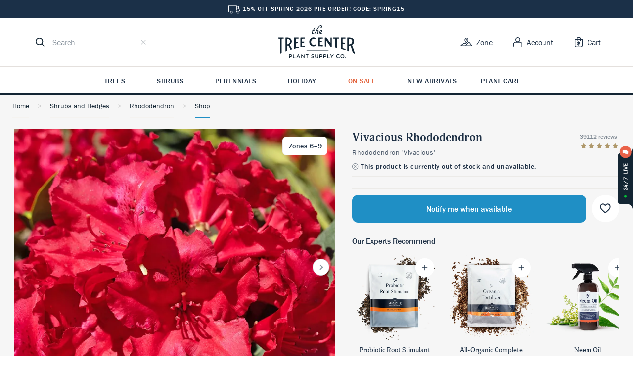

--- FILE ---
content_type: text/html; charset=UTF-8
request_url: https://www.thetreecenter.com/vivacious-rhododendron/
body_size: 61353
content:
<!DOCTYPE html>
<html lang="en-US" prefix="og: http://ogp.me/ns# fb: http://ogp.me/ns/fb# article: http://ogp.me/ns/article#">

<head>
    <meta charset="UTF-8" />
    <link rel="pingback" href="https://www.thetreecenter.com/xmlrpc.php" />
    <meta name="viewport" content="width=device-width, initial-scale=1" />
    <title>Vivacious Rhododendron For Sale Online | The Tree Center</title>
<meta name='robots' content='max-image-preview:large' />

<!-- SEO Ultimate (http://www.seodesignsolutions.com/wordpress-seo/) -->
	<link rel="canonical" href="https://www.thetreecenter.com/vivacious-rhododendron/" />
	<meta name="description" content="Buy a Vivacious Rhododendron from the Tree Center. Arrive Alive Guarantee. Free Shipping On Qualifying Orders." />
	<meta property="og:title" content="Vivacious Rhododendron" />
	<meta property="og:description" content="Buy a Vivacious Rhododendron from the Tree Center. Arrive Alive Guarantee. Free Shipping On Qualifying Orders." />
	<meta property="og:url" content="https://www.thetreecenter.com/vivacious-rhododendron/" />
	<meta property="og:image" content="https://www.thetreecenter.com/c/uploads/2024/02/Vivacious_Rhododendron_5G_01-copy-jpg.webp" />
	<meta property="og:site_name" content="The Tree Center" />
	<meta name="twitter:card" content="product" />
	<meta name="twitter:site" content="@thetreecenter" />
	<meta name="twitter:site:id" content="thetreecenter" />
	<meta name="google-site-verification" content="UWI-oQBOOw7KuD5DXkxFBkrFeEj6_KqEKodHmPCCC80" />
<!-- /SEO Ultimate -->

<script>
// noinspection JSAnnotator
window.dataLayer = window.dataLayer || [];
window.dataLayer = window.dataLayer || [];
</script><!-- Google Tag Manager -->
<script>(function(w,d,s,l,i){w[l]=w[l]||[];w[l].push({'gtm.start':
new Date().getTime(),event:'gtm.js'});var f=d.getElementsByTagName(s)[0],
j=d.createElement(s),dl=l!='dataLayer'?'&l='+l:'';j.async=true;j.src=
'https://www.googletagmanager.com/gtm.js?id='+i+dl;f.parentNode.insertBefore(j,f);
})(window,document,'script','dataLayer','GTM-MCQ9F6W');</script>
<!-- End Google Tag Manager --><link rel='dns-prefetch' href='//static.klaviyo.com' />
<link rel="stylesheet" crossorigin href="/c/themes/ttc/assets/js/style.css">
<link rel="alternate" type="application/rss+xml" title="The Tree Center &raquo; Vivacious Rhododendron Comments Feed" href="https://www.thetreecenter.com/vivacious-rhododendron/feed/" />
<link rel="alternate" title="oEmbed (JSON)" type="application/json+oembed" href="https://www.thetreecenter.com/wp-json/oembed/1.0/embed?url=https%3A%2F%2Fwww.thetreecenter.com%2Fvivacious-rhododendron%2F" />
<link rel="alternate" title="oEmbed (XML)" type="text/xml+oembed" href="https://www.thetreecenter.com/wp-json/oembed/1.0/embed?url=https%3A%2F%2Fwww.thetreecenter.com%2Fvivacious-rhododendron%2F&#038;format=xml" />
<style id='wp-img-auto-sizes-contain-inline-css' type='text/css'>
img:is([sizes=auto i],[sizes^="auto," i]){contain-intrinsic-size:3000px 1500px}
/*# sourceURL=wp-img-auto-sizes-contain-inline-css */
</style>
<style id='wp-block-library-inline-css' type='text/css'>
:root{--wp-block-synced-color:#7a00df;--wp-block-synced-color--rgb:122,0,223;--wp-bound-block-color:var(--wp-block-synced-color);--wp-editor-canvas-background:#ddd;--wp-admin-theme-color:#007cba;--wp-admin-theme-color--rgb:0,124,186;--wp-admin-theme-color-darker-10:#006ba1;--wp-admin-theme-color-darker-10--rgb:0,107,160.5;--wp-admin-theme-color-darker-20:#005a87;--wp-admin-theme-color-darker-20--rgb:0,90,135;--wp-admin-border-width-focus:2px}@media (min-resolution:192dpi){:root{--wp-admin-border-width-focus:1.5px}}.wp-element-button{cursor:pointer}:root .has-very-light-gray-background-color{background-color:#eee}:root .has-very-dark-gray-background-color{background-color:#313131}:root .has-very-light-gray-color{color:#eee}:root .has-very-dark-gray-color{color:#313131}:root .has-vivid-green-cyan-to-vivid-cyan-blue-gradient-background{background:linear-gradient(135deg,#00d084,#0693e3)}:root .has-purple-crush-gradient-background{background:linear-gradient(135deg,#34e2e4,#4721fb 50%,#ab1dfe)}:root .has-hazy-dawn-gradient-background{background:linear-gradient(135deg,#faaca8,#dad0ec)}:root .has-subdued-olive-gradient-background{background:linear-gradient(135deg,#fafae1,#67a671)}:root .has-atomic-cream-gradient-background{background:linear-gradient(135deg,#fdd79a,#004a59)}:root .has-nightshade-gradient-background{background:linear-gradient(135deg,#330968,#31cdcf)}:root .has-midnight-gradient-background{background:linear-gradient(135deg,#020381,#2874fc)}:root{--wp--preset--font-size--normal:16px;--wp--preset--font-size--huge:42px}.has-regular-font-size{font-size:1em}.has-larger-font-size{font-size:2.625em}.has-normal-font-size{font-size:var(--wp--preset--font-size--normal)}.has-huge-font-size{font-size:var(--wp--preset--font-size--huge)}.has-text-align-center{text-align:center}.has-text-align-left{text-align:left}.has-text-align-right{text-align:right}.has-fit-text{white-space:nowrap!important}#end-resizable-editor-section{display:none}.aligncenter{clear:both}.items-justified-left{justify-content:flex-start}.items-justified-center{justify-content:center}.items-justified-right{justify-content:flex-end}.items-justified-space-between{justify-content:space-between}.screen-reader-text{border:0;clip-path:inset(50%);height:1px;margin:-1px;overflow:hidden;padding:0;position:absolute;width:1px;word-wrap:normal!important}.screen-reader-text:focus{background-color:#ddd;clip-path:none;color:#444;display:block;font-size:1em;height:auto;left:5px;line-height:normal;padding:15px 23px 14px;text-decoration:none;top:5px;width:auto;z-index:100000}html :where(.has-border-color){border-style:solid}html :where([style*=border-top-color]){border-top-style:solid}html :where([style*=border-right-color]){border-right-style:solid}html :where([style*=border-bottom-color]){border-bottom-style:solid}html :where([style*=border-left-color]){border-left-style:solid}html :where([style*=border-width]){border-style:solid}html :where([style*=border-top-width]){border-top-style:solid}html :where([style*=border-right-width]){border-right-style:solid}html :where([style*=border-bottom-width]){border-bottom-style:solid}html :where([style*=border-left-width]){border-left-style:solid}html :where(img[class*=wp-image-]){height:auto;max-width:100%}:where(figure){margin:0 0 1em}html :where(.is-position-sticky){--wp-admin--admin-bar--position-offset:var(--wp-admin--admin-bar--height,0px)}@media screen and (max-width:600px){html :where(.is-position-sticky){--wp-admin--admin-bar--position-offset:0px}}

/*# sourceURL=wp-block-library-inline-css */
</style><link rel='stylesheet' id='wc-blocks-style-css' href='https://www.thetreecenter.com/p/woocommerce/assets/client/blocks/wc-blocks.css?ver=wc-10.4.0' type='text/css' media='all' />
<style id='global-styles-inline-css' type='text/css'>
:root{--wp--preset--aspect-ratio--square: 1;--wp--preset--aspect-ratio--4-3: 4/3;--wp--preset--aspect-ratio--3-4: 3/4;--wp--preset--aspect-ratio--3-2: 3/2;--wp--preset--aspect-ratio--2-3: 2/3;--wp--preset--aspect-ratio--16-9: 16/9;--wp--preset--aspect-ratio--9-16: 9/16;--wp--preset--color--black: #000000;--wp--preset--color--cyan-bluish-gray: #abb8c3;--wp--preset--color--white: #ffffff;--wp--preset--color--pale-pink: #f78da7;--wp--preset--color--vivid-red: #cf2e2e;--wp--preset--color--luminous-vivid-orange: #ff6900;--wp--preset--color--luminous-vivid-amber: #fcb900;--wp--preset--color--light-green-cyan: #7bdcb5;--wp--preset--color--vivid-green-cyan: #00d084;--wp--preset--color--pale-cyan-blue: #8ed1fc;--wp--preset--color--vivid-cyan-blue: #0693e3;--wp--preset--color--vivid-purple: #9b51e0;--wp--preset--gradient--vivid-cyan-blue-to-vivid-purple: linear-gradient(135deg,rgb(6,147,227) 0%,rgb(155,81,224) 100%);--wp--preset--gradient--light-green-cyan-to-vivid-green-cyan: linear-gradient(135deg,rgb(122,220,180) 0%,rgb(0,208,130) 100%);--wp--preset--gradient--luminous-vivid-amber-to-luminous-vivid-orange: linear-gradient(135deg,rgb(252,185,0) 0%,rgb(255,105,0) 100%);--wp--preset--gradient--luminous-vivid-orange-to-vivid-red: linear-gradient(135deg,rgb(255,105,0) 0%,rgb(207,46,46) 100%);--wp--preset--gradient--very-light-gray-to-cyan-bluish-gray: linear-gradient(135deg,rgb(238,238,238) 0%,rgb(169,184,195) 100%);--wp--preset--gradient--cool-to-warm-spectrum: linear-gradient(135deg,rgb(74,234,220) 0%,rgb(151,120,209) 20%,rgb(207,42,186) 40%,rgb(238,44,130) 60%,rgb(251,105,98) 80%,rgb(254,248,76) 100%);--wp--preset--gradient--blush-light-purple: linear-gradient(135deg,rgb(255,206,236) 0%,rgb(152,150,240) 100%);--wp--preset--gradient--blush-bordeaux: linear-gradient(135deg,rgb(254,205,165) 0%,rgb(254,45,45) 50%,rgb(107,0,62) 100%);--wp--preset--gradient--luminous-dusk: linear-gradient(135deg,rgb(255,203,112) 0%,rgb(199,81,192) 50%,rgb(65,88,208) 100%);--wp--preset--gradient--pale-ocean: linear-gradient(135deg,rgb(255,245,203) 0%,rgb(182,227,212) 50%,rgb(51,167,181) 100%);--wp--preset--gradient--electric-grass: linear-gradient(135deg,rgb(202,248,128) 0%,rgb(113,206,126) 100%);--wp--preset--gradient--midnight: linear-gradient(135deg,rgb(2,3,129) 0%,rgb(40,116,252) 100%);--wp--preset--font-size--small: 13px;--wp--preset--font-size--medium: 20px;--wp--preset--font-size--large: 36px;--wp--preset--font-size--x-large: 42px;--wp--preset--spacing--20: 0.44rem;--wp--preset--spacing--30: 0.67rem;--wp--preset--spacing--40: 1rem;--wp--preset--spacing--50: 1.5rem;--wp--preset--spacing--60: 2.25rem;--wp--preset--spacing--70: 3.38rem;--wp--preset--spacing--80: 5.06rem;--wp--preset--shadow--natural: 6px 6px 9px rgba(0, 0, 0, 0.2);--wp--preset--shadow--deep: 12px 12px 50px rgba(0, 0, 0, 0.4);--wp--preset--shadow--sharp: 6px 6px 0px rgba(0, 0, 0, 0.2);--wp--preset--shadow--outlined: 6px 6px 0px -3px rgb(255, 255, 255), 6px 6px rgb(0, 0, 0);--wp--preset--shadow--crisp: 6px 6px 0px rgb(0, 0, 0);}:where(.is-layout-flex){gap: 0.5em;}:where(.is-layout-grid){gap: 0.5em;}body .is-layout-flex{display: flex;}.is-layout-flex{flex-wrap: wrap;align-items: center;}.is-layout-flex > :is(*, div){margin: 0;}body .is-layout-grid{display: grid;}.is-layout-grid > :is(*, div){margin: 0;}:where(.wp-block-columns.is-layout-flex){gap: 2em;}:where(.wp-block-columns.is-layout-grid){gap: 2em;}:where(.wp-block-post-template.is-layout-flex){gap: 1.25em;}:where(.wp-block-post-template.is-layout-grid){gap: 1.25em;}.has-black-color{color: var(--wp--preset--color--black) !important;}.has-cyan-bluish-gray-color{color: var(--wp--preset--color--cyan-bluish-gray) !important;}.has-white-color{color: var(--wp--preset--color--white) !important;}.has-pale-pink-color{color: var(--wp--preset--color--pale-pink) !important;}.has-vivid-red-color{color: var(--wp--preset--color--vivid-red) !important;}.has-luminous-vivid-orange-color{color: var(--wp--preset--color--luminous-vivid-orange) !important;}.has-luminous-vivid-amber-color{color: var(--wp--preset--color--luminous-vivid-amber) !important;}.has-light-green-cyan-color{color: var(--wp--preset--color--light-green-cyan) !important;}.has-vivid-green-cyan-color{color: var(--wp--preset--color--vivid-green-cyan) !important;}.has-pale-cyan-blue-color{color: var(--wp--preset--color--pale-cyan-blue) !important;}.has-vivid-cyan-blue-color{color: var(--wp--preset--color--vivid-cyan-blue) !important;}.has-vivid-purple-color{color: var(--wp--preset--color--vivid-purple) !important;}.has-black-background-color{background-color: var(--wp--preset--color--black) !important;}.has-cyan-bluish-gray-background-color{background-color: var(--wp--preset--color--cyan-bluish-gray) !important;}.has-white-background-color{background-color: var(--wp--preset--color--white) !important;}.has-pale-pink-background-color{background-color: var(--wp--preset--color--pale-pink) !important;}.has-vivid-red-background-color{background-color: var(--wp--preset--color--vivid-red) !important;}.has-luminous-vivid-orange-background-color{background-color: var(--wp--preset--color--luminous-vivid-orange) !important;}.has-luminous-vivid-amber-background-color{background-color: var(--wp--preset--color--luminous-vivid-amber) !important;}.has-light-green-cyan-background-color{background-color: var(--wp--preset--color--light-green-cyan) !important;}.has-vivid-green-cyan-background-color{background-color: var(--wp--preset--color--vivid-green-cyan) !important;}.has-pale-cyan-blue-background-color{background-color: var(--wp--preset--color--pale-cyan-blue) !important;}.has-vivid-cyan-blue-background-color{background-color: var(--wp--preset--color--vivid-cyan-blue) !important;}.has-vivid-purple-background-color{background-color: var(--wp--preset--color--vivid-purple) !important;}.has-black-border-color{border-color: var(--wp--preset--color--black) !important;}.has-cyan-bluish-gray-border-color{border-color: var(--wp--preset--color--cyan-bluish-gray) !important;}.has-white-border-color{border-color: var(--wp--preset--color--white) !important;}.has-pale-pink-border-color{border-color: var(--wp--preset--color--pale-pink) !important;}.has-vivid-red-border-color{border-color: var(--wp--preset--color--vivid-red) !important;}.has-luminous-vivid-orange-border-color{border-color: var(--wp--preset--color--luminous-vivid-orange) !important;}.has-luminous-vivid-amber-border-color{border-color: var(--wp--preset--color--luminous-vivid-amber) !important;}.has-light-green-cyan-border-color{border-color: var(--wp--preset--color--light-green-cyan) !important;}.has-vivid-green-cyan-border-color{border-color: var(--wp--preset--color--vivid-green-cyan) !important;}.has-pale-cyan-blue-border-color{border-color: var(--wp--preset--color--pale-cyan-blue) !important;}.has-vivid-cyan-blue-border-color{border-color: var(--wp--preset--color--vivid-cyan-blue) !important;}.has-vivid-purple-border-color{border-color: var(--wp--preset--color--vivid-purple) !important;}.has-vivid-cyan-blue-to-vivid-purple-gradient-background{background: var(--wp--preset--gradient--vivid-cyan-blue-to-vivid-purple) !important;}.has-light-green-cyan-to-vivid-green-cyan-gradient-background{background: var(--wp--preset--gradient--light-green-cyan-to-vivid-green-cyan) !important;}.has-luminous-vivid-amber-to-luminous-vivid-orange-gradient-background{background: var(--wp--preset--gradient--luminous-vivid-amber-to-luminous-vivid-orange) !important;}.has-luminous-vivid-orange-to-vivid-red-gradient-background{background: var(--wp--preset--gradient--luminous-vivid-orange-to-vivid-red) !important;}.has-very-light-gray-to-cyan-bluish-gray-gradient-background{background: var(--wp--preset--gradient--very-light-gray-to-cyan-bluish-gray) !important;}.has-cool-to-warm-spectrum-gradient-background{background: var(--wp--preset--gradient--cool-to-warm-spectrum) !important;}.has-blush-light-purple-gradient-background{background: var(--wp--preset--gradient--blush-light-purple) !important;}.has-blush-bordeaux-gradient-background{background: var(--wp--preset--gradient--blush-bordeaux) !important;}.has-luminous-dusk-gradient-background{background: var(--wp--preset--gradient--luminous-dusk) !important;}.has-pale-ocean-gradient-background{background: var(--wp--preset--gradient--pale-ocean) !important;}.has-electric-grass-gradient-background{background: var(--wp--preset--gradient--electric-grass) !important;}.has-midnight-gradient-background{background: var(--wp--preset--gradient--midnight) !important;}.has-small-font-size{font-size: var(--wp--preset--font-size--small) !important;}.has-medium-font-size{font-size: var(--wp--preset--font-size--medium) !important;}.has-large-font-size{font-size: var(--wp--preset--font-size--large) !important;}.has-x-large-font-size{font-size: var(--wp--preset--font-size--x-large) !important;}
/*# sourceURL=global-styles-inline-css */
</style>

<style id='classic-theme-styles-inline-css' type='text/css'>
/*! This file is auto-generated */
.wp-block-button__link{color:#fff;background-color:#32373c;border-radius:9999px;box-shadow:none;text-decoration:none;padding:calc(.667em + 2px) calc(1.333em + 2px);font-size:1.125em}.wp-block-file__button{background:#32373c;color:#fff;text-decoration:none}
/*# sourceURL=/wp-includes/css/classic-themes.min.css */
</style>
<style id='woocommerce-inline-inline-css' type='text/css'>
.woocommerce form .form-row .required { visibility: visible; }
/*# sourceURL=woocommerce-inline-inline-css */
</style>
<link rel='stylesheet' id='ttc-icons-css' href='https://www.thetreecenter.com/c/themes/ttc/iconfont/icons.style.css?ver=1759078970' type='text/css' media='all' />
<script type="text/javascript" src="https://www.thetreecenter.com/wp-includes/js/jquery/jquery.min.js?ver=3.7.1" id="jquery-core-js"></script>
<script type="text/javascript" src="https://www.thetreecenter.com/wp-includes/js/jquery/jquery-migrate.min.js?ver=3.4.1" id="jquery-migrate-js"></script>
<script type="text/javascript" id="wc-single-product-js-extra">
/* <![CDATA[ */
var wc_single_product_params = {"i18n_required_rating_text":"Please select a rating","i18n_rating_options":["1 of 5 stars","2 of 5 stars","3 of 5 stars","4 of 5 stars","5 of 5 stars"],"i18n_product_gallery_trigger_text":"View full-screen image gallery","review_rating_required":"yes","flexslider":{"rtl":false,"animation":"slide","smoothHeight":true,"directionNav":false,"controlNav":"thumbnails","slideshow":false,"animationSpeed":500,"animationLoop":false,"allowOneSlide":false},"zoom_enabled":"","zoom_options":[],"photoswipe_enabled":"","photoswipe_options":{"shareEl":false,"closeOnScroll":false,"history":false,"hideAnimationDuration":0,"showAnimationDuration":0},"flexslider_enabled":""};
//# sourceURL=wc-single-product-js-extra
/* ]]> */
</script>
<script type="text/javascript" src="https://www.thetreecenter.com/p/woocommerce/assets/js/frontend/single-product.min.js?ver=10.4.0" id="wc-single-product-js" defer="defer" data-wp-strategy="defer"></script>
<script type="text/javascript" src="https://www.thetreecenter.com/p/woocommerce/assets/js/jquery-blockui/jquery.blockUI.min.js?ver=2.7.0-wc.10.4.0" id="wc-jquery-blockui-js" defer="defer" data-wp-strategy="defer"></script>
<script type="text/javascript" src="https://www.thetreecenter.com/p/woocommerce/assets/js/js-cookie/js.cookie.min.js?ver=2.1.4-wc.10.4.0" id="wc-js-cookie-js" defer="defer" data-wp-strategy="defer"></script>
<script type="text/javascript" id="woocommerce-js-extra">
/* <![CDATA[ */
var woocommerce_params = {"ajax_url":"/wp-admin/admin-ajax.php","wc_ajax_url":"/?wc-ajax=%%endpoint%%","i18n_password_show":"Show password","i18n_password_hide":"Hide password"};
//# sourceURL=woocommerce-js-extra
/* ]]> */
</script>
<script type="text/javascript" src="https://www.thetreecenter.com/p/woocommerce/assets/js/frontend/woocommerce.min.js?ver=10.4.0" id="woocommerce-js" defer="defer" data-wp-strategy="defer"></script>
<script type="text/javascript" id="wc-settings-dep-in-header-js-after">
/* <![CDATA[ */
console.warn( "Scripts that have a dependency on [wc-settings, wc-blocks-checkout] must be loaded in the footer, klaviyo-klaviyo-checkout-block-editor-script was registered to load in the header, but has been switched to load in the footer instead. See https://github.com/woocommerce/woocommerce-gutenberg-products-block/pull/5059" );
console.warn( "Scripts that have a dependency on [wc-settings, wc-blocks-checkout] must be loaded in the footer, klaviyo-klaviyo-checkout-block-view-script was registered to load in the header, but has been switched to load in the footer instead. See https://github.com/woocommerce/woocommerce-gutenberg-products-block/pull/5059" );
//# sourceURL=wc-settings-dep-in-header-js-after
/* ]]> */
</script>
<link rel="https://api.w.org/" href="https://www.thetreecenter.com/wp-json/" /><link rel="alternate" title="JSON" type="application/json" href="https://www.thetreecenter.com/wp-json/wp/v2/product/762776" /><link rel="EditURI" type="application/rsd+xml" title="RSD" href="https://www.thetreecenter.com/xmlrpc.php?rsd" />
<link rel='shortlink' href='https://www.thetreecenter.com/?p=762776' />
      <script>
                </script>
        <meta name="generator" content="webp-uploads 2.6.0">
	  <script async id="ze-snippet" src="https://static.zdassets.com/ekr/snippet.js?key=f494b85f-e378-433b-848a-d87587863480"></script>
    <meta name="cometly-domain-verification" content="702ae3fc-3c53-4114-988d-42fe2a8d0453"/>
		  <script async src="https://www.googletagmanager.com/gtag/js?id=AW-956798749"></script>
  <script>
    window.dataLayer = window.dataLayer || []

    function gtag() {
      dataLayer.push(arguments)
    }

    gtag('js', new Date())
    gtag('config', 'AW-956798749')
  </script>

		<noscript><style>.woocommerce-product-gallery{ opacity: 1 !important; }</style></noscript>
	<style data-emotion="ttc "></style><link rel="icon" href="https://www.thetreecenter.com/c/uploads/cropped-favicon-32x32.png" sizes="32x32" />
<link rel="icon" href="https://www.thetreecenter.com/c/uploads/cropped-favicon-192x192.png" sizes="192x192" />
<link rel="apple-touch-icon" href="https://www.thetreecenter.com/c/uploads/cropped-favicon-180x180.png" />
<meta name="msapplication-TileImage" content="https://www.thetreecenter.com/c/uploads/cropped-favicon-270x270.png" />
<noscript><style id="rocket-lazyload-nojs-css">.rll-youtube-player, [data-lazy-src]{display:none !important;}</style></noscript>    <link rel='stylesheet' id='wc-stripe-blocks-checkout-style-css' href='https://www.thetreecenter.com/p/woocommerce-gateway-stripe/build/upe-blocks.css?ver=37f68a8beb4edffe75197731eda158fd' type='text/css' media='all' />
</head>

<body class="wp-singular product-template-default single single-product postid-762776 wp-theme-ttc theme-ttc woocommerce woocommerce-page woocommerce-no-js">
<!-- Google Tag Manager -->
<noscript><iframe src='https://www.googletagmanager.com/ns.html?id=GTM-MCQ9F6W'></iframe></noscript>
<!-- End Google Tag Manager -->
<script>
// noinspection JSAnnotator
window.dataLayer = window.dataLayer || [];
   dataLayer.push({
    "postID": 762776,
    "pagePostType": "product",
    "userAgent": "Mozilla\/5.0 (Macintosh; Intel Mac OS X 10_15_7) AppleWebKit\/537.36 (KHTML, like Gecko) Chrome\/131.0.0.0 Safari\/537.36; ClaudeBot\/1.0; +claudebot@anthropic.com)",
    "ip": "3.17.11.216",
    "requestUrl": "http:\/\/www.thetreecenter.com\/vivacious-rhododendron\/",
    "hashedEmail": "e3b0c44298fc1c149afbf4c8996fb92427ae41e4649b934ca495991b7852b855",
    "hashedPhone": "e3b0c44298fc1c149afbf4c8996fb92427ae41e4649b934ca495991b7852b855",
    "hashedFirstName": "e3b0c44298fc1c149afbf4c8996fb92427ae41e4649b934ca495991b7852b855",
    "hashedLastName": "e3b0c44298fc1c149afbf4c8996fb92427ae41e4649b934ca495991b7852b855",
    "cartContent": {
        "totals": {
            "applied_coupons": "",
            "discount_total": 0,
            "subtotal": 0,
            "total": 0,
            "tax": 0,
            "shipping": 0
        },
        "items": []
    },
    "pageType": "product",
    "pageTitle": "Vivacious Rhododendron"
})
</script>

          <div class="woocommerce-notices-wrapper"></div>
<div id="react-root"><link rel="preload" as="image" href="/c/themes/ttc/assets/js/app/react/assets/svg/zone.svg"/><link rel="preload" as="image" imageSrcSet="/c/uploads/2024/02/Vivacious_Rhododendron_5G_01-copy-150x150.jpg 150w, /c/uploads/2024/02/Vivacious_Rhododendron_5G_01-copy-300x300.jpg 300w, /c/uploads/2024/02/Vivacious_Rhododendron_5G_01-copy-768x768.jpg 768w, /c/uploads/2024/02/Vivacious_Rhododendron_5G_01-copy-450x450.jpg 450w, /c/uploads/2024/02/Vivacious_Rhododendron_5G_01-copy-900x900.jpg 900w, /c/uploads/2024/02/Vivacious_Rhododendron_5G_01-copy-600x600.jpg 600w, /c/uploads/2024/02/Vivacious_Rhododendron_5G_01-copy-100x100.jpg 100w, /c/uploads/2024/02/Vivacious_Rhododendron_5G_01-copy-828x828.jpg 828w, /c/uploads/2024/02/Vivacious_Rhododendron_5G_01-copy-414x414.jpg 414w, /c/uploads/2024/02/Vivacious_Rhododendron_5G_01-copy-632x632.jpg 632w, /c/uploads/2024/02/Vivacious_Rhododendron_5G_01-copy-jpg.jpg 1000w" imageSizes="(max-width: 150px) 100vw, 150px"/><link rel="preload" as="image" imageSrcSet="/c/uploads/2024/02/Vivacious_Rhododendron_1-copy-150x150.jpg 150w, /c/uploads/2024/02/Vivacious_Rhododendron_1-copy-300x300.jpg 300w, /c/uploads/2024/02/Vivacious_Rhododendron_1-copy-450x450.jpg 450w, /c/uploads/2024/02/Vivacious_Rhododendron_1-copy-100x100.jpg 100w, /c/uploads/2024/02/Vivacious_Rhododendron_1-copy-414x414.jpg 414w, /c/uploads/2024/02/Vivacious_Rhododendron_1-copy-jpg.jpg 500w" imageSizes="(max-width: 150px) 100vw, 150px"/><link rel="preload" as="image" imageSrcSet="/c/uploads/2024/02/Vivacious_Rhododendron_2-copy-150x150.jpg 150w, /c/uploads/2024/02/Vivacious_Rhododendron_2-copy-300x300.jpg 300w, /c/uploads/2024/02/Vivacious_Rhododendron_2-copy-450x450.jpg 450w, /c/uploads/2024/02/Vivacious_Rhododendron_2-copy-100x100.jpg 100w, /c/uploads/2024/02/Vivacious_Rhododendron_2-copy-414x414.jpg 414w, /c/uploads/2024/02/Vivacious_Rhododendron_2-copy-jpg.jpg 500w" imageSizes="(max-width: 150px) 100vw, 150px"/><link rel="preload" as="image" imageSrcSet="/c/uploads/2024/02/Vivacious_Rhododendron_3-copy-150x150.jpg 150w, /c/uploads/2024/02/Vivacious_Rhododendron_3-copy-300x300.jpg 300w, /c/uploads/2024/02/Vivacious_Rhododendron_3-copy-450x450.jpg 450w, /c/uploads/2024/02/Vivacious_Rhododendron_3-copy-100x100.jpg 100w, /c/uploads/2024/02/Vivacious_Rhododendron_3-copy-414x414.jpg 414w, /c/uploads/2024/02/Vivacious_Rhododendron_3-copy-jpg.jpg 500w" imageSizes="(max-width: 150px) 100vw, 150px"/><link rel="preload" as="image" href="/c/uploads/2024/02/Vivacious_Rhododendron_5G_01-copy-340x453.jpg"/><link rel="preload" as="image" href="/c/themes/ttc/assets/js/app/react/assets/svg/truck.svg"/><link rel="preload" as="image" imageSrcSet="/c/uploads/2024/02/Vivacious_Rhododendron_1-copy-jpg.jpg 500w, /c/uploads/2024/02/Vivacious_Rhododendron_1-copy-300x300.jpg 300w, /c/uploads/2024/02/Vivacious_Rhododendron_1-copy-150x150.jpg 150w, /c/uploads/2024/02/Vivacious_Rhododendron_1-copy-450x450.jpg 450w, /c/uploads/2024/02/Vivacious_Rhododendron_1-copy-100x100.jpg 100w, /c/uploads/2024/02/Vivacious_Rhododendron_1-copy-414x414.jpg 414w"/><style data-emotion="ttc 67hdo2">.ttc-67hdo2{width:100%;}@media (min-width:960px){.ttc-67hdo2{display:-webkit-box;display:-webkit-flex;display:-ms-flexbox;display:flex;-webkit-flex-direction:column;-ms-flex-direction:column;flex-direction:column;-webkit-align-items:center;-webkit-box-align:center;-ms-flex-align:center;align-items:center;}}</style><div class="ttc-67hdo2 e1mp5hvb7"><style data-emotion="ttc 1ry7kz7">.ttc-1ry7kz7{background:#ffffff;left:0;padding:14.4px 0 14.4px;position:fixed;top:0;width:100%;z-index:3000;}@media (min-width:640px){.ttc-1ry7kz7{margin-top:37px!important;position:relative!important;padding-bottom:0;}}@media (max-height: 800px){.ttc-1ry7kz7{position:static;}}</style><style data-emotion="ttc xroal8">.ttc-xroal8{box-sizing:border-box;display:-webkit-box;display:-webkit-flex;display:-ms-flexbox;display:flex;-webkit-align-items:center;-webkit-box-align:center;-ms-flex-align:center;align-items:center;-webkit-box-pack:justify;-webkit-justify-content:space-between;justify-content:space-between;-webkit-box-flex-flow:column wrap;-webkit-flex-flow:column wrap;-ms-flex-flow:column wrap;flex-flow:column wrap;background:#ffffff;left:0;padding:14.4px 0 14.4px;position:fixed;top:0;width:100%;z-index:3000;}@media (min-width:640px){.ttc-xroal8{margin-top:37px!important;position:relative!important;padding-bottom:0;}}@media (max-height: 800px){.ttc-xroal8{position:static;}}</style><header class="ttc-grid grid-container ttc-header e1mp5hvb5 ttc-xroal8 e1m85kim0"><style data-emotion="ttc g9k7jv">.ttc-g9k7jv{max-width:1232px;margin:0 auto;width:100%;padding:0 16px;display:grid;grid-template-columns:1fr 1fr 1fr;}@media (min-width:640px){.ttc-g9k7jv{padding:0 36px 16px;}}</style><style data-emotion="ttc poar7r">.ttc-poar7r{box-sizing:border-box;display:-webkit-box;display:-webkit-flex;display:-ms-flexbox;display:flex;-webkit-align-items:center;-webkit-box-align:center;-ms-flex-align:center;align-items:center;-webkit-box-pack:justify;-webkit-justify-content:space-between;justify-content:space-between;max-width:1232px;margin:0 auto;width:100%;padding:0 16px;display:grid;grid-template-columns:1fr 1fr 1fr;}@media (min-width:640px){.ttc-poar7r{padding:0 36px 16px;}}</style><div class="ttc-grid grid-item e1mp5hvb4 ttc-poar7r e1m85kim0"><style data-emotion="ttc 1tke0g7">.ttc-1tke0g7{-webkit-align-items:center;-webkit-box-align:center;-ms-flex-align:center;align-items:center;-webkit-flex:0 0 80px;-ms-flex:0 0 80px;flex:0 0 80px;}.ttc-1tke0g7 .trigger-menu{cursor:pointer;margin-right:16px;}@media (min-width:640px){.ttc-1tke0g7{-webkit-flex:1 1;-ms-flex:1 1;flex:1 1;}.ttc-1tke0g7 .trigger-menu{display:none;}}</style><style data-emotion="ttc y2u93h">.ttc-y2u93h{box-sizing:border-box;display:-webkit-box;display:-webkit-flex;display:-ms-flexbox;display:flex;-webkit-align-items:center;-webkit-box-align:center;-ms-flex-align:center;align-items:center;-webkit-flex:0 0 80px;-ms-flex:0 0 80px;flex:0 0 80px;}.ttc-y2u93h .trigger-menu{cursor:pointer;margin-right:16px;}@media (min-width:640px){.ttc-y2u93h{-webkit-flex:1 1;-ms-flex:1 1;flex:1 1;}.ttc-y2u93h .trigger-menu{display:none;}}</style><div class="ttc-grid grid-item e1mp5hvb3 ttc-y2u93h e1m85kim0"><style data-emotion="ttc 116dkpm">.ttc-116dkpm{display:inline-block;-webkit-flex-shrink:0;-ms-flex-negative:0;flex-shrink:0;fill:currentColor;font-size:20px;height:1em;width:1em;-webkit-user-select:none;-moz-user-select:none;-ms-user-select:none;user-select:none;vertical-align:middle;}</style><svg role="button" aria-label="Open Menu" data-testid="open-menu" size="20" class="ttc-icon icon-hamburger trigger-menu ttc-116dkpm e43i5jb0" focusable="false" viewBox="0 0 1024 1024"><path d="M0 179.201c0-23.564 19.103-42.666 42.666-42.666h938.667c23.561 0 42.665 19.103 42.665 42.666s-19.104 42.667-42.665 42.667h-938.667c-23.564 0-42.667-19.103-42.667-42.667zM0 511.996c0-23.564 19.103-42.666 42.667-42.666h938.667c23.561 0 42.665 19.103 42.665 42.666s-19.104 42.667-42.665 42.667h-938.667c-23.564 0-42.667-19.103-42.667-42.667zM42.667 802.136c-23.564 0-42.666 19.1-42.666 42.665s19.103 42.665 42.667 42.665h938.667c23.561 0 42.665-19.1 42.665-42.665s-19.104-42.665-42.665-42.665h-938.667z"></path></svg><style data-emotion="ttc ji4rqs">.ttc-ji4rqs{-webkit-flex:0;-ms-flex:0;flex:0;-webkit-flex-basis:20%;-ms-flex-preferred-size:20%;flex-basis:20%;}.ttc-ji4rqs .trigger{cursor:pointer;}</style><style data-emotion="ttc 1cepsnj">.ttc-1cepsnj{box-sizing:border-box;display:-webkit-box;display:-webkit-flex;display:-ms-flexbox;display:flex;-webkit-flex:0;-ms-flex:0;flex:0;-webkit-flex-basis:20%;-ms-flex-preferred-size:20%;flex-basis:20%;}.ttc-1cepsnj .trigger{cursor:pointer;}</style><div class="ttc-grid grid-item ttc-header-search-bar evksy0w6 ttc-1cepsnj e1m85kim0"><style data-emotion="ttc 9xnvs9">.ttc-9xnvs9{background:#ffffff;}@media (min-width:640px){.ttc-9xnvs9{-webkit-flex-direction:row-reverse;-ms-flex-direction:row-reverse;flex-direction:row-reverse;}.ttc-9xnvs9 .evksy0w5{display:none;}}</style><style data-emotion="ttc wobi0o">.ttc-wobi0o{box-sizing:border-box;display:-webkit-box;display:-webkit-flex;display:-ms-flexbox;display:flex;-webkit-align-items:center;-webkit-box-align:center;-ms-flex-align:center;align-items:center;-webkit-box-pack:justify;-webkit-justify-content:space-between;justify-content:space-between;background:#ffffff;}@media (min-width:640px){.ttc-wobi0o{-webkit-flex-direction:row-reverse;-ms-flex-direction:row-reverse;flex-direction:row-reverse;}.ttc-wobi0o .evksy0w5{display:none;}}</style><div class="ttc-grid grid-item evksy0w4 ttc-wobi0o e1m85kim0"><style data-emotion="ttc 1htcyg6">.ttc-1htcyg6{cursor:pointer;width:18px;height:18px;fill:#132533;}</style><style data-emotion="ttc v22a19">.ttc-v22a19{display:inline-block;-webkit-flex-shrink:0;-ms-flex-negative:0;flex-shrink:0;fill:currentColor;font-size:20px;height:1em;width:1em;-webkit-user-select:none;-moz-user-select:none;-ms-user-select:none;user-select:none;vertical-align:middle;cursor:pointer;width:18px;height:18px;fill:#132533;}</style><svg role="button" size="20" data-testid="search-toggle" aria-label="Open search" class="ttc-icon icon-search -toggle evksy0w5 ttc-v22a19 e43i5jb0" focusable="false" viewBox="0 0 19 19"><path d="M18.4 18.302C18.8 17.902 18.8 17.302 18.4 16.902L14.4 12.902C15.5 11.502 16.1 9.80203 16.1 8.00203C16.1 3.60203 12.5 0.00203424 8 0.00203424C3.6 -0.0979658 0 3.50203 0 7.90203C0 12.302 3.6 15.902 8 15.902C9.8 15.902 11.5 15.302 12.9 14.202L16.9 18.202C17.1 18.402 17.3 18.502 17.6 18.502C17.9 18.602 18.2 18.502 18.4 18.302ZM8 1.80203C11.4 1.80203 14.1 4.50203 14.1 7.90203C14.1 11.302 11.4 14.002 8 14.002C4.6 14.002 1.9 11.302 1.9 7.90203C1.9 4.50203 4.6 1.80203 8 1.80203Z"></path></svg><style data-emotion="ttc 1r97v5p">.ttc-1r97v5p{background:#ffffff;border-bottom:1px solid #d5d8db;-webkit-flex:1;-ms-flex:1;flex:1;left:-100%;padding:22.4px 17.6px;position:fixed;-webkit-transition:left ease-in 0.15s;transition:left ease-in 0.15s;width:100%;z-index:4000;}.ttc-1r97v5p.-open{left:0;}@media (min-width:640px){.ttc-1r97v5p{z-index:unset;border:0;min-width:250px;position:static;padding:0 12px;-webkit-transition:background ease 0.15s;transition:background ease 0.15s;}.ttc-1r97v5p:focus-within{background:#f4f3f2;border-radius:6px;}.ttc-1r97v5p .evksy0w3{font-size:12px;color:#c3c7cb;}}</style><style data-emotion="ttc 1feo5sz">.ttc-1feo5sz{box-sizing:border-box;display:-webkit-box;display:-webkit-flex;display:-ms-flexbox;display:flex;-webkit-align-items:center;-webkit-box-align:center;-ms-flex-align:center;align-items:center;background:#ffffff;border-bottom:1px solid #d5d8db;-webkit-flex:1;-ms-flex:1;flex:1;left:-100%;padding:22.4px 17.6px;position:fixed;-webkit-transition:left ease-in 0.15s;transition:left ease-in 0.15s;width:100%;z-index:4000;}.ttc-1feo5sz.-open{left:0;}@media (min-width:640px){.ttc-1feo5sz{z-index:unset;border:0;min-width:250px;position:static;padding:0 12px;-webkit-transition:background ease 0.15s;transition:background ease 0.15s;}.ttc-1feo5sz:focus-within{background:#f4f3f2;border-radius:6px;}.ttc-1feo5sz .evksy0w3{font-size:12px;color:#c3c7cb;}}</style><div class="ttc-grid form-wrap evksy0w2 ttc-1feo5sz e1m85kim0"><style data-emotion="ttc 1id8ipo">.ttc-1id8ipo{display:inline-block;-webkit-flex-shrink:0;-ms-flex-negative:0;flex-shrink:0;fill:currentColor;font-size:18px;height:1em;width:1em;-webkit-user-select:none;-moz-user-select:none;-ms-user-select:none;user-select:none;vertical-align:middle;}</style><svg role="img" size="18" class="ttc-icon icon-search ttc-1id8ipo e43i5jb0" focusable="false" viewBox="0 0 19 19"><path d="M18.4 18.302C18.8 17.902 18.8 17.302 18.4 16.902L14.4 12.902C15.5 11.502 16.1 9.80203 16.1 8.00203C16.1 3.60203 12.5 0.00203424 8 0.00203424C3.6 -0.0979658 0 3.50203 0 7.90203C0 12.302 3.6 15.902 8 15.902C9.8 15.902 11.5 15.302 12.9 14.202L16.9 18.202C17.1 18.402 17.3 18.502 17.6 18.502C17.9 18.602 18.2 18.502 18.4 18.302ZM8 1.80203C11.4 1.80203 14.1 4.50203 14.1 7.90203C14.1 11.302 11.4 14.002 8 14.002C4.6 14.002 1.9 11.302 1.9 7.90203C1.9 4.50203 4.6 1.80203 8 1.80203Z"></path></svg><style data-emotion="ttc 1di5la0">.ttc-1di5la0{border:0;border-radius:0;-webkit-flex:1;-ms-flex:1;flex:1;background:inherit;font-family:"franklin-gothic-urw",sans-serif;font-style:normal;font-weight:400;font-size:1rem;line-height:24px;color:#1E3045;box-sizing:border-box;height:37px;padding:0 16px;width:100%;}.ttc-1di5la0::-webkit-input-placeholder{color:#8b959f;}.ttc-1di5la0::-moz-placeholder{color:#8b959f;}.ttc-1di5la0:-ms-input-placeholder{color:#8b959f;}.ttc-1di5la0::placeholder{color:#8b959f;}.ttc-1di5la0:focus{outline:0;}</style><input placeholder="Search" data-testid="autocomplete" aria-label="Autocomplete" role="search" class="ttc-1di5la0 evksy0w1" value=""/><style data-emotion="ttc 1wqyr04">.ttc-1wqyr04{cursor:pointer;width:16px;height:16px;background:url(/c/themes/ttc/assets/js/app/react/assets/svg/search-close-mobile.svg);}@media (min-width:640px){.ttc-1wqyr04{background:url(/c/themes/ttc/assets/js/app/react/assets/svg/search-close-desktop.svg);}}.ttc-1wqyr04.hide{display:none!important;}</style><div class="ttc-1wqyr04 evksy0w3" data-testid="close-search" aria-label="Close search" role="button"></div></div></div><style data-emotion="ttc 1jiw48p">.ttc-1jiw48p{background:#ffffff;top:80px;padding-bottom:0;margin-bottom:25px;box-shadow:0 4px 20px rgba(0, 0, 0, 0.1);}@media (min-width:640px){.ttc-1jiw48p{top:84px;}}@media (min-width:960px){.ttc-1jiw48p{top:98px;}}</style><style data-emotion="ttc dqjhwx">.ttc-dqjhwx{display:-webkit-box;display:-webkit-flex;display:-ms-flexbox;display:flex;-webkit-box-pack:center;-ms-flex-pack:center;-webkit-justify-content:center;justify-content:center;position:absolute;top:0;left:0;z-index:10;width:100%;overflow:hidden;padding-bottom:unset;max-height:0;transition-property:max-height,height;transition-duration:0.1s;transition-timing-function:ease-in;background:#ffffff;top:80px;padding-bottom:0;margin-bottom:25px;box-shadow:0 4px 20px rgba(0, 0, 0, 0.1);}@media (max-width: 1024px){.ttc-dqjhwx{max-height:unset;padding-bottom:unset;height:0;}}@media (max-width:639.95px){.ttc-dqjhwx{width:100vw;overflow:auto;}}@media (min-width:640px){.ttc-dqjhwx{top:84px;}}@media (min-width:960px){.ttc-dqjhwx{top:98px;}}</style><div class="evksy0w0 ttc-dqjhwx e2hmkrl9"><style data-emotion="ttc nv6uke">.ttc-nv6uke{display:grid;grid-template-columns:18% 82%;width:100%;max-width:1440px;}@media (min-width:1440px){.ttc-nv6uke{grid-template-columns:314px 1126px;}}@media (max-width: 1024px){.ttc-nv6uke{height:100%;display:-webkit-box;display:-webkit-flex;display:-ms-flexbox;display:flex;-webkit-flex-direction:column;-ms-flex-direction:column;flex-direction:column;padding-bottom:16px;box-shadow:unset;}}</style><div class="ttc-nv6uke e2hmkrl10"><style data-emotion="ttc d4hv6j">.ttc-d4hv6j{background:#F6F6F6;display:-webkit-box;display:-webkit-flex;display:-ms-flexbox;display:flex;-webkit-flex-direction:column;-ms-flex-direction:column;flex-direction:column;-webkit-align-items:center;-webkit-box-align:center;-ms-flex-align:center;align-items:center;padding:16px 0;}@media (min-width:640px){.ttc-d4hv6j{padding:18px 0;}}@media (max-width:639.95px){.ttc-d4hv6j{-webkit-align-items:flex-start;-webkit-box-align:flex-start;-ms-flex-align:flex-start;align-items:flex-start;padding:16px 18px;}}@media (min-width:1440px){.ttc-d4hv6j{width:314px;-webkit-align-items:flex-start;-webkit-box-align:flex-start;-ms-flex-align:flex-start;align-items:flex-start;position:relative;}}</style><div class="ttc-d4hv6j e2hmkrl8"></div><style data-emotion="ttc 84p8ij">.ttc-84p8ij{display:-webkit-box;display:-webkit-flex;display:-ms-flexbox;display:flex;background:#ffffff;padding:24px 24px 64px 24px;}@media (max-width: 1024px){.ttc-84p8ij{-webkit-flex-direction:row;-ms-flex-direction:row;flex-direction:row;-webkit-box-pack:justify;-webkit-justify-content:space-between;justify-content:space-between;}}@media (max-width:639.95px){.ttc-84p8ij{box-sizing:border-box;gap:16px;-webkit-flex-direction:column;-ms-flex-direction:column;flex-direction:column;-webkit-box-pack:unset;-ms-flex-pack:unset;-webkit-justify-content:unset;justify-content:unset;padding:25px 16px;width:375px;margin:0 auto;}}@media (max-width:359.95px){.ttc-84p8ij{width:300px;margin:0 auto;}}@media (min-width:960px){.ttc-84p8ij{-webkit-box-pack:space-around;-ms-flex-pack:space-around;-webkit-justify-content:space-around;justify-content:space-around;}}@media (min-width:1366px){.ttc-84p8ij{-webkit-box-pack:start;-ms-flex-pack:start;-webkit-justify-content:flex-start;justify-content:flex-start;-webkit-column-gap:74px;column-gap:74px;}}@media (min-width:1440px){.ttc-84p8ij{padding:30px 30px 60px 30px;-webkit-column-gap:84px;column-gap:84px;position:relative;}}</style><div class="ttc-84p8ij e2hmkrl7"><style data-emotion="ttc 1kgptpp">.ttc-1kgptpp{display:-webkit-box;display:-webkit-flex;display:-ms-flexbox;display:flex;-webkit-flex-direction:column;-ms-flex-direction:column;flex-direction:column;gap:16px;}@media (min-width:640px){.ttc-1kgptpp{margin-left:6vw;}}@media (min-width:1024px){.ttc-1kgptpp{margin-left:0;}}</style><div class="ttc-1kgptpp e2hmkrl6"><style data-emotion="ttc 1m95c06">.ttc-1m95c06{display:grid;grid-template-columns:300px 300px;-webkit-column-gap:96px;column-gap:96px;row-gap:32px;}@media (max-width: 1024px){.ttc-1m95c06{display:-webkit-box;display:-webkit-flex;display:-ms-flexbox;display:flex;-webkit-flex-direction:column;-ms-flex-direction:column;flex-direction:column;}}@media (max-width:639.95px){.ttc-1m95c06{row-gap:16px;}}@media (min-width:1100px){.ttc-1m95c06{-webkit-column-gap:20px;column-gap:20px;}}@media (min-width:1280px){.ttc-1m95c06{-webkit-column-gap:74px;column-gap:74px;}}@media (min-width:1440px){.ttc-1m95c06{-webkit-column-gap:84px;column-gap:84px;}}</style><div class="ttc-1m95c06 e2hmkrl5"></div><style data-emotion="ttc 17ugm6o">.ttc-17ugm6o{font-family:"franklin-gothic-urw",sans-serif;font-size:0.875rem;font-weight:500;line-height:16.8px;letter-spacing:0.5px;color:#AF986B;display:-webkit-box;display:-webkit-flex;display:-ms-flexbox;display:flex;-webkit-align-items:center;-webkit-box-align:center;-ms-flex-align:center;align-items:center;gap:5px;cursor:pointer;}.ttc-17ugm6o:hover{color:#CABB9E;}</style><div class="ttc-17ugm6o e2hmkrl1">See All <!-- -->0<!-- --> Results for &quot;<!-- -->&quot;<style data-emotion="ttc mvbxs5">.ttc-mvbxs5{display:inline-block;-webkit-flex-shrink:0;-ms-flex-negative:0;flex-shrink:0;fill:currentColor;font-size:1em;height:1em;width:1em;-webkit-user-select:none;-moz-user-select:none;-ms-user-select:none;user-select:none;vertical-align:middle;}</style><svg role="img" class="ttc-icon icon-forward ttc-mvbxs5 e43i5jb0" focusable="false" viewBox="0 0 48 48"><path d="m24 40-2.1-2.15L34.25 25.5H8v-3h26.25L21.9 10.15 24 8l16 16Z"></path></svg></div></div><style data-emotion="ttc afda75">.ttc-afda75{margin-left:74px;display:-webkit-box;display:-webkit-flex;display:-ms-flexbox;display:flex;-webkit-flex-direction:column;-ms-flex-direction:column;flex-direction:column;gap:16px;}@media (max-width: 1024px){.ttc-afda75{margin-left:unset;}}@media (max-width:639.95px){.ttc-afda75{margin-top:48px;}}@media (min-width:640px){.ttc-afda75{margin-right:6vw;}}@media (min-width:1024px){.ttc-afda75{margin-right:0;}}@media (min-width:1100px){.ttc-afda75{margin-left:20px;}}</style><div class="ttc-afda75 e2hmkrl4"><style data-emotion="ttc 1hmaxp0">.ttc-1hmaxp0{display:-webkit-box;display:-webkit-flex;display:-ms-flexbox;display:flex;-webkit-flex-direction:column;-ms-flex-direction:column;flex-direction:column;gap:32px;}@media (max-width:639.95px){.ttc-1hmaxp0{gap:16px;}}</style><div class="ttc-1hmaxp0 e2hmkrl3"></div></div></div></div></div></div></div><style data-emotion="ttc gpsjw9">.ttc-gpsjw9{-webkit-flex:1 1 auto;-ms-flex:1 1 auto;flex:1 1 auto;text-align:center;}</style><a aria-label="The Tree Center Home" role="link" href="/" class="ttc-gpsjw9 e1mp5hvb2"><style data-emotion="ttc 1dy4140">.ttc-1dy4140{color:#132533;font-size:7.6875rem;}@media (min-width:960px){.ttc-1dy4140{font-size:9.625rem;}}</style><style data-emotion="ttc kmi6co">.ttc-kmi6co{display:inline-block;-webkit-flex-shrink:0;-ms-flex-negative:0;flex-shrink:0;fill:currentColor;font-size:154px;height:0.431162em;-webkit-user-select:none;-moz-user-select:none;-ms-user-select:none;user-select:none;vertical-align:middle;color:#132533;font-size:7.6875rem;}@media (min-width:960px){.ttc-kmi6co{font-size:9.625rem;}}</style><svg role="img" class="ttc-logo e1mp5hvb1 ttc-kmi6co evkmc5t0" focusable="false" viewBox="0 0 2400 1024"><path d="M1358.667 176.492c0.583-3.74-1.381-7.532-6.030-9.859-3.46-1.727-7.093-0.722-10.153 0.631-5.652 2.53-9.818 7.348-13.636 11.902-5.415 6.454-9.162 14.168-12.231 22.057-1.035 2.633-1.517 5.528-0.953 8.476 0.583 3.061 2.169 4.645 5.478 4.056 3.438-0.62 6.367-2.216 9.233-4.156 7.021-4.748 14.023-9.474 19.991-15.602 4.463-4.584 8.302-9.3 8.302-17.503v0zM1354.46 146.947c11.926-0.244 20.318 4.472 25.478 14.077 4.472 8.304 3.522 16.984-0.748 25.084-4.279 8.121-10.165 15.012-17.545 20.714-7.769 5.987-16.225 10.945-24.618 15.865-3.849 2.257-8.098 4.075-12.049 6.353-2.693 1.565-5.322 3.192-5.445 6.504-0.174 4.32 2.652 7.003 6.336 8.578 6.889 2.926 13.808 2.979 21.015 0.438 7.965-2.805 15.456-6.109 21.507-12.247 1.677-1.698 4.042-2.807 6.376-3.802 2.527-1.098 4.668-1.077 6.307 1.139 1.708 2.307 1.729 4.848 0.122 7.296-4.883 7.429-11.772 12.737-18.784 18.052-4.771 3.608-10.072 6.19-15.507 8.1-6.49 2.257-13.493 2.5-20.473 2.115-10.564-0.611-19.654-4.3-26.605-12.206-4.054-4.605-6.398-10.378-7.913-16.294-3.491-13.499-2.026-26.549 3.041-39.599 3.786-9.777 9.233-18.416 15.876-26.232 8.66-10.194 18.875-18.539 32.265-22.412 4.083-1.179 7.974-2.144 11.362-1.525v0zM1078.849 264.839c7.523 0.548 13.798-3.944 20.053-7.827 8.292-5.143 14.066-13.039 20.392-20.287 1.945-2.236 3.347-4.563 3.817-7.552 0.378-2.46-0.050-4.463-2.15-5.844-2.159-1.414-4.166-1.292-6.55 0.182-4.78 2.957-7.74 7.736-12.078 11.059-4.586 3.525-8.283 8.313-14.443 9.553-3.973 0.813-7.77 1.383-11.005-1.85-3.142-3.13-3.111-6.961-2.323-10.854 2.496-12.4 9.121-23.041 14.7-34.161 3.695-7.369 8.732-13.905 12.458-21.213 2.609-5.102 7.86-7.888 13.705-7.989 4.802-0.071 9.673 0.244 14.393-1.24 4.166-1.301 7.716-5.366 6.714-8.883-1.013-3.568-4.145-4.726-7.759-4.573-0.767 0.031-1.606-0.071-2.332-0.325-6.328-2.247-7.504-3.313-4.711-10.296 0.246-0.589 0.81-1.058 1.046-1.636 1.976-4.838 5.669-8.68 7.913-13.284 3.285-6.79 7.473-13.040 11.259-19.504 5.435-9.3 11.107-18.468 16.235-27.93 2.284-4.217-0.071-8.934-4.852-9.3-9.857-0.752-16.213 1.392-21.393 10.987-3.767 6.972-7.718 13.873-11.937 20.531-3.736 5.906-6.94 12.125-10.932 17.919-5.457 7.888-9.539 16.678-14.802 24.78-1.873 2.886-3.786 5.397-6.961 6.413-2.957 0.935-6.018 1.748-9.262 1.697-3.481-0.061-7.658 3.923-9.039 7.451-1.782 4.553 1.782 5.997 4.36 7.511 3.072 1.809 3.462 4.035 2.518 6.911-1.862 5.62-4.881 10.733-8.198 15.521-4.842 7.002-8.651 14.504-12.007 22.197-3.911 8.944-5.067 18.437-3.757 28.215 1.947 14.413 11.066 24.323 26.933 23.623v0zM1377.563 39.271c0.246-4.217-0.767-8.131-2.088-11.983-4.586-13.396-14.443-21.415-27.618-25.298-12.651-3.74-25.222-1.931-37.26 3.090-3.593 1.505-7.379 2.612-10.594 5.020-4.892 3.669-9.754 7.318-14.391 11.333-6.644 5.732-12.898 11.841-18.528 18.478-6.849 8.080-13.010 16.73-19.438 25.166-7.186 9.411-13.399 19.494-19.633 29.516-8.794 14.148-17.064 28.611-25.593 42.912-5.403 9.057-11.166 17.909-16.223 27.137-4.883 8.893-10.174 17.564-15.612 26.091-6.766 10.651-12.539 21.872-19.54 32.392-6.276 9.413-11.538 19.475-17.25 29.243-2.169 3.719-0.256 8.78 3.767 9.94 7.055 2.012 17.381-1.361 20.913-7.714 6.142-11.028 13.206-21.486 19.429-32.455 4.116-7.256 7.893-14.736 12.58-21.618 5.712-8.396 12.305-16.15 19.398-23.56 4.78-4.99 9.919-8.893 16.101-11.668 6.552-2.937 12.499 0.152 14.842 6.84 1.925 5.519-0.041 10.214-2.406 14.524-5.557 10.154-11.976 19.819-17.678 29.891-5.762 10.205-10.309 20.716-7.317 33.024 2.076 8.557 8.691 15.468 18.323 15.602 8.505 0.11 15.918-1.953 22.621-6.994 5.447-4.096 10.421-8.689 14.147-14.391 1.465-2.247 2.038-4.96-0.071-7.279-2.047-2.255-4.412-1.108-6.51-0.081-3.153 1.567-6.039 3.721-9.285 4.991-3.572 1.402-7.716 2.155-10.798-0.763-2.446-2.307-4.147-5.578-2.785-9.227 2.489-6.606 6.388-12.4 10.677-17.971 7.79-10.112 15.417-20.369 17.771-33.307 1.782-9.788-1.352-18.549-7.778-25.644-6.93-7.643-16.144-10.825-26.646-9.32-2.14 0.305-3.798 0.204-5.026-1.911-1.218-2.073-0.951-3.78 0.153-5.823 2.857-5.275 6.727-10.042 9.102-15.439 2.805-6.413 6.909-12.024 10.635-17.705 6.274-9.554 11.658-19.677 18.507-28.906 6.13-8.274 11.801-16.913 18.364-24.851 4.441-5.397 9.336-10.449 14.278-15.479 7.391-7.522 15.743-13.112 25.55-16.668 10.022-3.628 25.97 1.454 28.868 12.807 1.299 5.133 2.425 10.224 0.48 15.541-3.817 10.499-11.844 16.435-21.763 20.551-6.704 2.795-14.023 3.080-20.86 5.336-3.471 1.159-5.6 3.394-5.569 6.678 0.019 3.394 2.549 5.427 5.937 6.353 8.445 2.307 16.369-0.874 24.331-2.47 9.448-1.901 17.78-6.474 25.652-12.227 11.003-8.040 15.17-18.925 15.836-31.701v0zM2113.628 1009.423c-0.135-7.918-4.493-12.969-11.079-12.867-6.663 0.112-11.66 5.509-11.621 12.572 0.019 7.774 4.862 12.857 12.086 12.726 6.488-0.122 10.75-5.092 10.614-12.431v0zM1539.183 967.762c0 12.501-0.287 25.013 0.083 37.504 0.347 12.187 3.95 15.327 16.090 15.602 6.889 0.153 13.769-0.347 20.657-0.326 9.981 0.031 19.941 0.214 29.901 0.519 3.335 0.1 6.704-0.052 9.652-1.912 3.020-1.91 4.863-4.666 4.412-8.294-0.461-3.649-3.418-4.96-6.633-5.376-3.755-0.488-7.564-0.833-11.352-0.833-10.234-0.010-20.421-0.428-30.595-1.434-10.573-1.058-13.667-4.329-13.779-14.879-0.112-11.089-0.358-22.179-0.225-33.257 0.133-11.282-1.259-22.615 0.85-33.866 0.614-3.264 0.041-6.606-0.953-9.798-1.791-5.752-5.476-8.547-10.236-7.847-4.493 0.672-7.36 3.965-7.4 9.777-0.081 12.005-1.319 24.008-0.193 36.042 0.573 6.109 0.819 12.247-0.277 18.378v0zM470.241 960.504c0 15.581 0.153 29.495-0.041 43.4-0.184 13.508 3.051 17.044 16.89 17.441 0.962 0.029 1.914 0.029 2.855 0.019 16.144-0.204 32.276-0.376 48.408-0.598 7.595-0.093 11.649-3.051 11.739-8.456 0.102-5.195-3.366-7.593-11.178-7.899-12.098-0.467-24.197-0.924-36.287-1.534-10.798-0.559-14.606-4.229-14.186-15.072 0.715-18.387-0.698-36.773 0.624-55.149 0.511-7.055-0.206-14.158-1.402-21.132-0.81-4.717-3.481-6.688-7.79-6.658-4.238 0.041-7.074 2.226-8.158 6.485-0.349 1.361-0.47 2.795-0.523 4.197-0.592 15.542-2.209 31.062-0.951 44.955v0zM897.083 992.408c-0.349 5.844-0.757 12.685-0.164 19.524 0.358 4.096 2.539 7.257 6.87 7.969 4.37 0.723 7.174-1.85 9.11-5.427 1.617-3.018 1.751-6.332 1.639-9.655-0.881-24.078-0.86-48.126 0.49-72.174 0.544-9.462 3.051-11.84 12.714-12.307 5.457-0.266 10.953 0.191 16.348-0.945 3.819-0.794 6.572-2.897 6.797-7.076 0.227-3.973-1.749-6.779-5.311-8.435-3.103-1.434-6.44-1.453-9.787-1.615-15.201-0.763-30.279 2.082-45.54 1.381-7.011-0.326-14.218-0.214-21.323 0.131-5.946 0.297-9.222 3.273-9.336 7.776-0.112 4.767 3.493 8.181 9.419 8.578 4.021 0.264 8.075 0.070 12.109 0.233 12.017 0.447 16.204 4.229 15.865 15.886-0.511 18.397 0.339 36.773 0.102 56.157v0zM1668.919 997.888c0.399 5.062-0.43 10.285 0.798 15.417 0.972 4.046 3.502 6.71 7.79 7.155 4.422 0.447 7.095-2.082 8.865-5.781 1.361-2.866 1.33-5.946 1.228-9.025-0.235-8.009-0.48-16.030 0.112-24.049 0.43-5.793 2.14-11.017 5.814-15.662 9.397-11.861 17.628-24.577 27.189-36.336 4.145-5.102 7.523-10.897 10.798-16.618 2.816-4.908 0.871-8.751-4.596-10.134-3.356-0.852-6.591-0.335-9.704 1.12-4.033 1.879-6.716 5.121-9.11 8.711-6.45 9.615-12.807 19.29-19.49 28.753-7.994 11.342-14.073 11.18-21.219-0.642-6.367-10.519-14.864-19.555-21.077-30.217-2.671-4.592-7.115-7.612-12.836-7.897-3.408-0.162-6.787 0.275-8.855 3.395-2.2 3.293-0.736 6.444 1.24 9.198 8.271 11.486 16.469 23.031 25.069 34.302 10.922 14.322 21.096 28.794 17.984 48.31v0zM634.645 973.739v0.254c2.845 0 5.731 0.285 8.536-0.062 6.562-0.761 9.133-4.655 7.198-10.905-2.253-7.248-5.365-14.18-9.245-20.674-3.868-6.494-9.692-6.595-13.173-0.060-3.543 6.658-6.5 13.671-9.121 20.745-2.016 5.449 0.624 9.108 6.562 10.031 3.049 0.478 6.161 0.469 9.243 0.672v0zM585.337 1019.953c-5.721-0.031-8.741-4.341-6.479-10.419 2.876-7.734 6.060-15.417 9.837-22.747 7.277-14.097 13.082-28.815 19.837-43.134 4.945-10.45 9.981-20.857 15.099-31.225 1.035-2.082 2.415-4.094 3.982-5.834 4.033-4.472 9.243-4.705 13.911-0.842 2.232 1.86 3.676 4.279 4.935 6.86 12.549 25.683 24.085 51.835 35.898 77.856 2.733 6.016 5.834 11.891 8.424 17.969 2.365 5.54 1.76 8.722-1.361 10.866-3.438 2.369-8.198 1.453-12.262-2.369-3.194-2.986-5.201-6.739-6.49-10.845-2.774-8.852-8.588-13.161-18.006-14.615-12.129-1.879-24.209-0.742-36.297-1.056-6.5-0.184-11.066 3.637-14.137 9.249-2.722 4.97-5.578 9.869-8.362 14.819-1.864 3.323-4.555 5.386-8.528 5.468v0zM1080.456 901.402c-13.636-1.27-24.311 4.147-33.585 13.102-2.61 2.539-4.341 5.549-5.457 8.995-4.883 15.051-1.023 27.32 11.732 36.904 7.37 5.551 15.834 8.599 24.781 10.328 7.095 1.352 13.882 3.487 19.859 7.502 8.323 5.59 8.414 15.317 0.358 21.283-3.93 2.907-8.466 4.065-13.328 4.381-9.879 0.62-18.784-2.268-27.208-7.023-2.068-1.17-4.013-2.552-6.101-3.67-5.609-2.957-10.411-2.144-13.256 2.124-2.814 4.238-1.739 8.995 3.337 12.929 2.967 2.317 6.182 4.461 9.551 6.159 16.531 8.313 33.543 11.637 51.539 4.613 13.163-5.143 22.274-17.705 22.193-30.969-0.083-13.884-7.955-24.606-21.885-30.045-8.456-3.302-17.291-5.193-26.073-7.267-4.933-1.158-9.489-3.030-13.175-6.658-7.666-7.602-5.987-17.502 3.892-21.811 5.752-2.491 11.791-3.568 18.118-2.165 4.659 1.027 9.181 2.359 13.337 4.788 2.047 1.189 4.135 2.379 6.347 3.202 5.588 2.063 10.337 0.407 12.886-4.238 2.386-4.372 1.187-8.528-4.073-12.024-10.278-6.851-21.321-11.477-33.789-10.438v0zM1436.505 942.473h-0.031c0 2.123-0.062 4.248 0 6.373 0.275 9.717 4.073 13.823 13.87 13.996 6.386 0.11 12.836-0.275 19.172-1.108 9.501-1.24 17.986-10.835 18.251-19.943 0.268-8.67-7.043-16.932-16.716-19.402-8.261-2.105-16.5-1.627-24.742-0.326-5.906 0.945-9.162 4.513-9.754 10.529-0.328 3.264-0.050 6.585-0.050 9.881v0zM1416.319 953.998c-0.667-9.239 1.064-24.068 0.705-38.938-0.235-9.198 3.798-12.613 13.185-12.632 12.109-0.012 24.23 0.060 36.34 0.243 11.649 0.174 21.629 4.137 30.196 12.28 19.993 19.016 9.357 53.938-13.543 61.431-8.732 2.855-17.554 3.944-26.543 4.686-2.363 0.204-4.749 0.162-7.134 0.254-10.103 0.376-12.315 2.5-12.907 12.755-0.256 4.24-0.246 8.487-0.308 12.737-0.031 2.601-0.193 5.193-1.044 7.674-1.249 3.668-3.531 6.138-7.647 6.351-4.31 0.235-7.308-1.727-9.008-5.6-2.148-4.879-2.332-10.062-2.313-15.276 0.062-13.447 1.085-26.884 0.021-45.962v0zM1872.806 1023.693c13.93 0.802 27.33-3.834 39.255-13.041 2.078-1.596 4.054-3.283 5.447-5.53 2.712-4.37 2.662-8.649-0.112-11.849-3.103-3.558-8.672-4.817-13.012-2.551-2.282 1.189-4.308 2.926-6.274 4.623-3.645 3.173-7.697 5.49-12.406 6.729-19.481 5.133-36.708-2.419-46.402-19.941-4.985-8.985-6.030-18.571-4.3-28.186 3.256-17.959 13.942-29.577 31.835-32.921 11.589-2.175 21.969 2.39 31.877 7.889 2.477 1.381 4.657 3.281 7.502 4.004 4.607 1.18 9.407-0.548 11.937-4.329 2.631-3.944 1.658-7.695-0.922-11.17-1.249-1.677-2.957-3.020-4.463-4.544-6.316-6.363-14.802-8.437-22.919-10.895-20.554-6.2-46.359-0.6-62.033 18.293-13.481 16.252-16.080 34.934-13.326 55.322 3.93 29.121 34.352 49.183 58.316 48.097v0zM388.79 962.426c6.55-0.385 12.275-0.162 17.576-2.814 7.656-3.834 12.898-12.331 12.131-19.983-0.829-8.152-6.194-15.001-14.291-16.475-7.882-1.434-15.968-2.186-23.983-2.388-7.371-0.184-11.926 4.289-12.766 11.616-0.727 6.303-0.634 12.685 0.083 19.006 0.624 5.561 3.859 8.954 9.417 10.052 4.185 0.823 8.445 1.098 11.832 0.985v0zM347.713 961.572c0.019-15.581 0.378-31.151 0.184-46.743-0.093-7.643 3.378-11.302 11.197-11.861 14.486-1.027 29.144-1.737 43.454 0.071 30.115 3.78 42.787 33.022 32.798 53.472-7.647 15.652-21.516 22.696-38.253 24.687-5.16 0.62-10.451 0-15.681 0.214-9.018 0.366-13.041 3.965-13.85 12.888-0.47 5.143 0.062 10.378-0.164 15.561-0.297 6.71-4.206 10.744-9.919 10.673-5.712-0.081-9.274-3.558-9.549-10.112-0.318-7.776-0.195-15.571-0.215-23.357-0.021-8.507 0-16.994 0-25.491v0zM1257.758 944.802c0-9.677 0.043-19.353-0.010-29.040-0.041-7.562-3.583-12.115-9.663-12.582-5.844-0.447-9.324 3.283-10.165 11.079-0.991 9.168-1.637 18.356-1.278 27.574 0.389 9.911 0.511 19.82 0.184 29.741-0.237 7.459-1.751 14.563-6.194 20.745-6.857 9.534-18.383 13.528-30.308 10.692-11.935-2.826-20.666-12.044-22.418-23.854-2.241-15.265-1.627-30.612-1.484-45.951 0.060-7.317-0.093-14.656-0.748-21.924-0.461-5.071-3.471-7.714-7.566-8.069-4.279-0.397-8.137 2.194-9.816 6.658-1.095 2.917-1.269 5.987-1.28 9.067-0.050 18.397-0.786 36.813 0.114 55.159 0.542 11.151 2.64 22.227 10.421 31.701 10.165 12.4 23.318 17.461 38.641 18.152 20.606 0.966 42.563-11.677 48.092-33.519 1.617-6.425 3.235-12.766 3.674-19.423 0.573-8.751 0.162-17.461-0.195-26.202v0zM1314.989 942.321h0.339c0 3.537-0.339 7.115 0.081 10.6 0.594 5.022 3.285 8.090 8.096 8.538 9.735 0.914 19.594 1.118 28.837-2.673 14.864-6.118 16.982-22.046 4.524-32.239-4.085-3.345-8.875-4.463-13.952-4.553-5.457-0.112-10.934 0.031-16.39 0.141-6.725 0.143-10.091 2.959-10.993 9.586-0.48 3.496-0.378 7.064-0.542 10.6v0zM1293.739 960.626c0-12.96-0.071-25.927 0.019-38.887 0.133-16.506 3.225-19.037 19.625-19.129 11.851-0.060 23.727-0.447 35.58 0.275 19.847 1.199 34.689 15.226 36.983 34.801 1.218 10.428-1.904 19.789-8.607 27.566-8.148 9.462-18.478 15.296-31.466 15.753-6.644 0.235-13.266 0.935-19.868 1.668-7.996 0.904-10.729 3.893-11.015 11.943-0.131 3.759 0.164 7.541 0.206 11.302 0.031 3.090-0.215 6.149-1.525 9.004-2.090 4.635-6.234 7.167-10.698 6.546-4.187-0.559-7.494-3.69-8.198-8.578-0.707-4.889-1.075-9.859-1.106-14.8-0.081-12.491-0.482-24.992 0.071-37.463v0zM825.112 961.491c0.767-12.919 0.164-27.077 0.287-41.224 0.021-2.581 0.062-5.224-0.368-7.755-0.738-4.522-3.562-7.186-7.36-7.42-4.085-0.254-7.728 2.369-8.588 6.891-0.953 5.083-2.243 10.287-1.505 15.448 1.966 13.896 1.321 27.738 0.041 41.621-0.277 2.998 0.409 6.575-3.429 7.724-3.522 1.037-5.661-1.696-7.872-3.832-0.329-0.326-0.626-0.701-0.931-1.068-6.961-8.366-13.779-16.832-20.402-25.47-9.049-11.842-18.058-23.713-28.12-34.751-2.222-2.46-4.575-4.838-7.666-6.229-6.020-2.735-11.097-0.275-12.181 6.188-0.655 3.934-0.87 7.98-0.9 11.984-0.164 21.67-0.206 43.35-0.299 65.039-0.019 6.373-0.050 12.735-0.050 19.097 0 2.379 0.256 4.726 1.126 6.951 1.23 3.173 3.522 5.022 7.011 5.010 3.368 0 5.927-1.472 7.454-4.532 0.972-1.951 1.259-4.075 1.321-6.19 0.162-5.661 0.337-11.321 0.316-16.982-0.060-11.79-0.428-23.592-0.256-35.381 0.062-4.056-0.48-9.401 4.341-11.13 4.883-1.768 7.668 2.826 10.359 5.946 8.005 9.33 15.59 19.076 22.788 28.957 8.218 11.302 17.903 21.416 25.795 32.941 3.051 4.441 7.728 7.562 13.481 5.783 5.65-1.758 5.66-7.084 5.681-11.82 0.050-14.86 0.982-29.708-0.071-45.798v0zM1967.355 962.366c1.124 15.357 6.683 30.369 24.463 38.317 12.589 5.631 30.855 3.587 39.338-5.652 13.501-14.727 18.711-31.345 10.575-50.789-7.263-17.329-24.637-26.963-42.534-23.051-19.311 4.197-32.579 20.349-31.842 41.174v0zM2004.292 1023.196c-35.968 1.015-59.017-30.381-59.037-59.418-0.058-36.489 23.107-62.977 60.121-63.912 28.027-0.711 54.852 20.349 60.141 48.523 4.029 21.486-0.62 39.944-14.062 56.176-10.459 12.613-25.141 18.062-41.488 18.945-1.879 0.112-3.777-0.204-5.675-0.314v0zM1108.717 767.441c-16.634 0-33.288-0.438-49.902 0.102-24.72 0.823-49.441 0.476-74.13 0.314-24.72-0.162-49.441 0.031-74.161-0.264-5.22-0.071-10.482 0.081-15.621 1.127-3.899 0.804-6.336 3.132-6.56 7.279-0.227 3.984 2.057 7.306 5.946 8.72 2.518 0.904 5.16 0.67 7.77 0.783 24.463 0.995 48.959 0.366 73.424 0.357 34.691-0.031 69.381 0.041 104.073-0.193 37.535-0.275 75.103-0.488 112.671 0.071 41.835 0.64 83.681 0 125.516-0.012 14.249 0 28.559 0.6 42.726 0.041 25.192-0.985 50.353-0.010 75.514-0.376 37.771-0.569 75.564 0.428 113.335 0.713 5.948 0.041 11.906 0.060 17.821-0.285 6.633-0.378 10.934-4.635 10.635-10.022-0.275-4.97-3.93-7.755-10.686-7.969-3.798-0.133-7.606-0.112-11.414-0.052-8.792 0.131-17.595 0.519-26.389 0.428-42.296-0.438-84.593-0.895-126.899-0.297-24.24 0.337-48.469-0.264-72.698-0.172-16.624 0.071-33.249 0.306-49.873 0.012-20.676-0.357-41.364-0.133-62.040-0.031-14.259 0.071-28.54 0.904-42.778 0.447-22.1-0.692-44.19-0.225-66.281-0.723v0zM1834.716 559.529c0-45.555-0.043-91.11 0.019-136.665 0.021-10.347 1.751-12.013 11.976-12.094 13.788-0.112 27.578-0.071 41.355-0.122 6.685-0.031 10.145-3.223 10.012-10.031-0.081-4.24 0.041-8.497 0.021-12.747-0.041-12.562-1.27-13.833-13.829-13.843-46.586-0.041-93.171-0.031-139.766-0.041-23.688 0-23.688 0.010-23.237 23.428 0.206 11.149 2.241 13.223 13.409 13.293 13.553 0.081 27.106 0.093 40.649 0.071 6.438-0.010 9.733 2.988 9.692 9.464-0.010 3.068 0.071 6.138 0.071 9.208 0.012 84.258 0.012 168.517 0.021 252.785 0 3.061-0.010 6.14 0.225 9.189 0.287 3.913 2.303 6.901 6.194 7.765 11.587 2.601 23.216 5.052 34.874 7.286 4.546 0.864 7.319-1.594 7.913-6.066 0.358-2.795 0.339-5.642 0.339-8.478 0-44.142 0-88.273 0-132.404h0.062zM1248.822 508.62c0 40.848-0.071 81.677 0.041 122.515 0.041 11.282 1.966 12.938 13.44 13.326 33.492 1.118 66.997 2.226 100.5 3.333 8.077 0.264 16.154 0.6 24.23 0.792 5.856 0.133 8.813-2.814 8.813-8.638 0.010-5.427 0.093-10.866 0.031-16.294-0.102-9.879-1.567-11.486-11.567-11.881-23.041-0.904-46.085-1.668-69.126-2.5-10.729-0.397-12.561-2.134-12.58-12.512-0.052-22.422-0.062-44.853 0-67.274 0.041-10.002 1.964-11.893 12.315-11.801 10.696 0.102 21.383 0.559 32.069 0.754 20.616 0.385 20.616 0.345 20.258-19.983-0.164-9.565-2.078-11.649-11.741-11.893-13.306-0.335-26.624-0.395-39.931-0.68-11.209-0.235-12.929-1.931-12.969-12.797-0.052-16.281-0.041-32.575 0.019-48.858 0.052-11.901 1.617-13.436 13.636-13.467 22.58-0.050 45.172 0.052 67.754-0.1 8.567-0.062 11.076-2.642 11.402-10.988 0.153-4.004 0.102-8.028 0.062-12.034-0.143-11.536-2.171-13.578-13.841-13.618-39.224-0.112-78.45-0.204-117.676-0.256-13.471-0.010-15.026 1.555-15.036 15.176-0.041 39.894-0.021 79.786-0.021 119.681h-0.081zM974.162 506.117c0.9 46.733 15.509 83.13 47.138 112.31 45.368 41.866 117.073 42.486 162.707 1.332 8.485-7.664 8.72-10.002 1.801-18.835-1.741-2.238-3.471-4.493-5.291-6.667-5.64-6.781-8.139-7.329-15.745-2.959-9.96 5.714-20.533 9.829-31.58 12.909-25.18 7.023-47.506 1.931-67.036-15.298-38.223-33.723-46.35-94.809-17.792-137.089 17.26-25.573 40.578-40.138 72.852-36.48 11.454 1.301 22.181 5.164 32.501 10.205 11.791 5.743 14.75 4.929 22.356-5.966 1.085-1.555 2.169-3.111 3.213-4.688 5.569-8.507 4.954-13.324-3.418-19.179-39.267-27.411-81.501-33.082-124.718-11.872-52.083 25.564-74.13 70.629-76.987 122.272v0zM700.824 535.674c0 47.465-0.021 94.931 0.010 142.396 0.010 11.901 2.088 13.609 14.075 11.809 8.701-1.321 17.38-2.745 26.061-4.137 31.937-5.071 63.885-10.112 95.812-15.286 8.67-1.412 10.368-3.568 10.542-12.196 0.102-4.96 0.093-9.919 0.010-14.879-0.143-9.921-2.294-11.811-12.048-10.287-23.492 3.659-46.964 7.471-70.456 11.13-8.557 1.323-11.066-0.588-11.116-9.137-0.155-29.049-0.012-58.097-0.102-87.145-0.031-6.984 3.082-10.419 10.112-10.887 10.912-0.742 21.803-1.819 32.716-2.673 23.166-1.797 23.166-1.768 22.683-24.922-0.206-9.39-2.067-11.333-11.536-10.733-13.992 0.885-27.965 2.226-41.968 3.151-10.052 0.67-11.916-1.039-11.966-10.926-0.112-22.199-0.093-44.397-0.031-66.585 0.031-12.338 1.402-13.62 14.147-13.64 22.836-0.041 45.665 0.050 68.5-0.091 8.772-0.041 10.862-2.319 11.055-11.019 0.093-4.258 0.062-8.507 0.021-12.755-0.093-11.161-1.669-12.817-12.745-12.828-29.972-0.050-59.933-0.019-89.905-0.019-10.698 0-21.404 0.122-32.112-0.010-6.622-0.102-10.359 2.652-10.769 9.39-0.328 5.429-0.951 10.835-0.951 16.252-0.083 45.341-0.041 90.671-0.041 136.024v0zM495.955 555.332c0 56.45-0.021 112.88 0.019 169.321 0.010 10.794 2.315 12.644 12.888 10.153 42.122-9.909 84.214-19.889 126.305-29.913 9.48-2.257 10.903-4.135 11.046-13.568 0.060-4.248 0.041-8.497 0.010-12.745-0.081-11.842-2.068-13.467-13.564-10.785-22.908 5.346-45.796 10.885-68.725 16.181-8.834 2.034-11.567-0.019-11.589-8.944-0.112-35.655-0.091-71.308 0.021-106.975 0.041-8.761 2.518-11.302 11.3-12.278 11.107-1.22 22.243-2.276 33.371-3.302 22.489-2.065 22.919-2.541 21.579-24.822-0.657-10.704-2.866-12.46-13.954-11.333-13.245 1.352-26.481 2.776-39.747 3.893-10.677 0.904-12.58-0.904-12.62-11.699-0.071-28.102-0.062-56.197-0.012-84.29 0.021-11.962 1.577-13.477 13.626-13.497 21.402-0.041 42.807 0 64.212-0.031 12.53-0.021 13.686-1.251 13.736-13.936 0.010-3.312 0.021-6.616-0.010-9.919-0.081-11.333-1.496-12.786-12.663-12.817-40.433-0.122-80.865-0.204-121.289-0.275-12.786-0.019-13.932 1.129-13.942 13.68-0.012 55.962 0 111.935 0 167.897v0zM1953.758 555.035c0 55.719-0.039 111.437 0.019 167.156 0.019 13.64 1.124 14.819 14.411 18.64 22.158 6.373 44.316 12.797 66.455 19.16 19.66 5.661 39.261 11.383 58.959 16.861 7.884 2.196 10.517 0.093 10.847-8.079 0.193-4.707 0.097-9.442 0.077-14.158-0.058-12.034-1.162-13.57-12.745-16.913-23.068-6.658-46.156-13.245-69.205-19.921-9.723-2.816-10.905-4.331-10.905-14.503-0.019-40.617-0.019-81.231 0.077-121.846 0.019-11.972 2.595-14.106 14.546-12.726 12.512 1.465 25.024 2.938 37.556 4.3 9.781 1.068 12.358-1.261 12.532-11.201 0.058-4.258 0.077-8.497-0.019-12.755-0.174-9.047-1.956-11.344-10.924-12.562-13.442-1.831-26.923-3.254-40.364-4.889-11.815-1.445-13.345-3.051-13.384-14.668-0.077-30.684-0.058-61.379-0.039-92.074 0-13.183 0.968-14.118 14.139-14.137 21.886-0.031 43.755 0.050 65.622-0.071 8.368-0.050 10.536-2.338 10.769-10.569 0.116-4.482 0.077-8.966 0.019-13.467-0.077-11.028-1.608-12.553-12.919-12.572-40.443-0.133-80.865-0.215-121.289-0.275-13.171-0.031-14.255 1.058-14.274 14.106-0.019 55.719 0 111.437 0 167.166h0.039zM62.202 648.056c0 73.445 0 146.868 0 220.302 0 3.070-0.082 6.149 0.174 9.198 0.625 7.593 3.695 9.667 10.942 6.779 10.144-4.035 19.971-8.892 30.176-12.786 8.527-3.262 11.802-8.67 11.69-17.817-0.379-34.233-0.122-68.473-0.122-102.705 0.010-108.376 0-216.756 0.010-325.132 0.010-14.259 0.952-15.145 15.477-15.176 12.13-0.029 26.359-0.060 38.479-0.041 6.756 0.012 10.144-3.211 10.124-9.94 0-4.482 0.061-8.973 0.020-13.457-0.102-11.484-1.801-13.243-13.174-13.252-37.096-0.031-74.192-0.012-111.289-0.012-13.317 0-26.635-0.050-39.952 0.021-10.564 0.050-12.252 1.799-12.366 12.512-0.041 3.769-0.041 7.552-0.010 11.321 0.102 10.957 1.863 12.757 12.898 12.818 12.611 0.081 23.123-0.041 35.715 0.070 9.427 0.081 11.034 1.789 11.209 11.344 0.051 3.068 0.031 6.147 0.031 9.208v216.744h-0.031zM1672.256 526.709v-132.454c0-19.82-0.542-20.38-20.298-20.258-13.808 0.071-15.528 1.718-15.55 15.633-0.050 47.221 0.012 94.443-0.131 141.664-0.012 4.522 2.047 11.18-2.764 12.898-5.201 1.84-7.136-4.979-9.684-8.578-35.684-50.117-71.275-100.305-106.722-150.597-5.036-7.136-11.046-11.404-20.105-11.101-6.889 0.225-13.788-0.131-20.687-0.091-18.987 0.071-20.514 1.627-20.514 20.785 0.031 79.107 0.083 158.191 0.114 237.296 0.010 21.639 0 21.639 21.945 22.89 13.052 0.732 14.24-0.357 14.24-13.611 0.031-55.484 0-110.968 0.143-166.464 0.010-3.963-2.007-9.9 2.814-11.373 4.74-1.453 6.644 4.432 8.956 7.736 45.091 64.326 90.193 128.664 135.017 193.183 4.883 7.045 10.635 10.806 19.101 11.689 12.487 1.321 14.064 0.214 14.075-12.541 0.019-45.575 0.010-91.141 0.010-136.706h0.041zM285.362 498.78c0 25.734-0.060 51.459 0.041 77.195 0.031 8.507 2.57 10.6 10.943 9.268 3.973-0.63 7.903-1.696 11.751-2.865 51.498-15.704 80.499-69.278 63.332-118.216-11.66-33.228-37.783-48.188-71.419-52.476-11.801-1.505-14.596 0.893-14.627 12.745-0.071 24.791-0.021 49.569-0.021 74.35v0zM234.273 596.585c0-60.21-0.019-120.43 0.031-180.632 0-10.864 0.318-21.72 0.482-32.584 0.071-5.174 2.209-9.067 7.778-9.108 35.141-0.172 70.508-2.623 104.758 8.356 41.875 13.436 70.497 39.629 79.454 83.596 9.336 45.84-4.166 84.402-39.563 115.331-1.966 1.708-3.971 3.385-6.008 5.010-10.39 8.243-10.492 8.792-5.201 20.562 20.105 44.62 40.177 89.248 60.232 133.899 4.41 9.818 3.335 12.196-7.013 15.367-8.854 2.714-17.759 5.305-26.675 7.836-9.9 2.814-12.418 1.615-16.634-7.765-18.129-40.33-36.328-80.63-54.303-121.023-9.532-21.395-9.592-17.013-26.125-12.755-20.901 5.396-20.184 2.084-20.153 26.303 0.050 46.764 0.019 93.519 0 140.283 0 11.932-0.769 12.948-11.916 16.982-8.722 3.151-17.412 6.353-26.163 9.401-10.134 3.537-12.499 1.953-12.52-8.628-0.060-41.814-0.041-83.608-0.041-125.412v-85.021h-0.42zM2210.938 499.858h0.291c0 25.936-0.155 51.876 0.097 77.814 0.077 9.349 2.479 11.362 11.737 10.62 47.899-3.892 83.228-32.259 89.484-81.411 5.869-46.022-16.522-79.36-61.128-90.775-8.755-2.247-17.665-3.649-26.709-4.065-12.163-0.559-13.674 0.63-13.732 12.817-0.135 25.003-0.039 49.997-0.039 75v0zM2158.913 586.402c0-65.872-0.019-131.744 0-197.615 0-13.802 1.008-14.829 15.108-14.748 28.743 0.131 57.564-1.261 86.017 4.573 28.627 5.865 55.415 15.805 77.127 35.97 41.391 38.43 45.401 106.944 9.316 152.408-9.045 11.414-19.718 21.058-31.823 29.189-8.948 6.018-9.374 7.389-6.043 17.585 28.627 87.083 57.293 174.157 85.804 261.273 1.453 4.43 5.772 9.869 1.124 13.75-4.067 3.416-8.948-0.985-13.171-2.743-13.384-5.571-26.516-11.689-39.977-17.056-7.747-3.080-12.009-8.15-14.391-16.099-21.092-70.363-42.476-140.657-63.782-210.972-6.45-21.192-4.9-20.328-26.109-16.495-5.598 1.015-11.311 1.646-16.986 2.103-6.644 0.528-9.82 3.74-9.839 10.428-0.058 19.596-0.349 39.171-0.407 58.767-0.077 34.709 0 69.409-0.058 104.108-0.039 12.574-3.196 14.788-15.185 10.744-8.096-2.723-16.154-5.6-24.192-8.538-11.079-4.065-12.512-6.016-12.512-17.605-0.058-39.902-0.039-79.796-0.039-119.7v-79.329h0.019z"></path></svg></a><style data-emotion="ttc xyta43">.ttc-xyta43{-webkit-flex:0 0 80px;-ms-flex:0 0 80px;flex:0 0 80px;margin-left:0;}@media (min-width:640px){.ttc-xyta43{-webkit-flex:1;-ms-flex:1;flex:1;}.ttc-xyta43.ttc-button{margin-top:0;}.ttc-xyta43.ttc-button span{display:revert;}}</style><style data-emotion="ttc 10p2baj">.ttc-10p2baj{box-sizing:border-box;display:-webkit-box;display:-webkit-flex;display:-ms-flexbox;display:flex;-webkit-box-pack:end;-ms-flex-pack:end;-webkit-justify-content:flex-end;justify-content:flex-end;-webkit-flex:0 0 80px;-ms-flex:0 0 80px;flex:0 0 80px;margin-left:0;}@media (min-width:640px){.ttc-10p2baj{-webkit-flex:1;-ms-flex:1;flex:1;}.ttc-10p2baj.ttc-button{margin-top:0;}.ttc-10p2baj.ttc-button span{display:revert;}}</style><div class="ttc-grid grid-item ttc-header-account-bar e1r93gn14 ttc-10p2baj e1m85kim0"><style data-emotion="ttc h0f6qz">.ttc-h0f6qz{position:relative;-webkit-align-items:center;-webkit-box-align:center;-ms-flex-align:center;align-items:center;display:-webkit-box;display:-webkit-flex;display:-ms-flexbox;display:flex;background-color:red;-webkit-flex:0;-ms-flex:0;flex:0;min-width:initial;margin:0;outline:none;display:none;}.ttc-h0f6qz.text .ttc-icon{margin:0;}.ttc-h0f6qz.text{font-family:"franklin-gothic-urw",sans-serif;font-size:1rem;font-weight:400;line-height:24px;padding:0;-webkit-text-decoration:none;text-decoration:none;color:#1E3045!important;}.ttc-h0f6qz.text:hover,.ttc-h0f6qz.text:active{color:#6d7881!important;}@media (min-width:640px){.ttc-h0f6qz{margin:0 4px 0 35px;display:-webkit-box;display:-webkit-flex;display:-ms-flexbox;display:flex;}.ttc-h0f6qz .e1r93gn16{display:none;}.ttc-h0f6qz.text .ttc-icon{margin:0 8px 0 0;}}@media (min-width:960px){.ttc-h0f6qz .e1r93gn16{display:-webkit-box;display:-webkit-flex;display:-ms-flexbox;display:flex;}}</style><style data-emotion="ttc 1geycpg">.ttc-1geycpg{--size:50px;font-family:"franklin-gothic-urw",sans-serif;font-size:1rem;font-weight:400;background:#f8f8f9;border:1px solid;border-radius:9px;box-sizing:border-box;color:#132533;cursor:pointer;display:inline-block;height:var(--size);line-height:var(--size);margin:0 4px;min-width:var(--size);padding:0 16px;text-align:center;-webkit-transition:background-color 0.2s ease-in,color 0.2s ease-in;transition:background-color 0.2s ease-in,color 0.2s ease-in;vertical-align:middle;white-space:nowrap;position:relative;-webkit-align-items:center;-webkit-box-align:center;-ms-flex-align:center;align-items:center;display:-webkit-box;display:-webkit-flex;display:-ms-flexbox;display:flex;background-color:red;-webkit-flex:0;-ms-flex:0;flex:0;min-width:initial;margin:0;outline:none;display:none;}.ttc-1geycpg:hover,.ttc-1geycpg:active{background:#132533;color:#ffffff;}.ttc-1geycpg.primary{background:#1f8fc5;color:#ffffff;}.ttc-1geycpg.primary:hover,.ttc-1geycpg.primary:active{background:rgba(31,143,197,0.8);}.ttc-1geycpg.inverted{color:#1f8fc5;background:#ffffff;}.ttc-1geycpg.inverted:hover,.ttc-1geycpg.inverted:active{color:rgba(31,143,197,0.8);border-color:rgba(31,143,197,0.3);}.ttc-1geycpg.secondary{background:#132533;color:#ffffff;}.ttc-1geycpg.secondary:hover,.ttc-1geycpg.secondary:active{background:rgba(19,37,51,0.8);}.ttc-1geycpg.tertiary{background:#f8f8f9;border-color:#f8f8f9;color:#132533;}.ttc-1geycpg.tertiary:hover,.ttc-1geycpg.tertiary:active{background:#132533;color:#ffffff;}.ttc-1geycpg.contained{border-radius:var(--size);padding:0 24px;padding:0 24px;}.ttc-1geycpg.outlined{background:none;border:1px solid;border-radius:var(--size);padding:0 24px;}.ttc-1geycpg.outlined.primary{border-color:#1f8fc5;color:#1f8fc5;}.ttc-1geycpg.outlined.primary:hover,.ttc-1geycpg.outlined.primary:active{background:#1f8fc5;color:#ffffff;}.ttc-1geycpg.outlined.secondary{border-color:#132533;color:#132533;}.ttc-1geycpg.outlined.secondary:hover,.ttc-1geycpg.outlined.secondary:active{background:#132533;color:#ffffff;}.ttc-1geycpg.outlined.tertiary{border-color:#f8f8f9;}.ttc-1geycpg.outlined.tertiary:hover,.ttc-1geycpg.outlined.tertiary:active{background:#f8f8f9;color:#132533;}.ttc-1geycpg.text{font-family:"franklin-gothic-urw",sans-serif;font-weight:500;font-size:0.875rem;background:none;border-color:transparent;height:auto;line-height:1;}.ttc-1geycpg.text:hover{background:none;-webkit-text-decoration:none;text-decoration:none;}.ttc-1geycpg.text.primary{color:#1f8fc5;}.ttc-1geycpg.text.secondary{color:#af986b;}.ttc-1geycpg.text.tertiary{color:#f8f8f9;}.ttc-1geycpg.text .ttc-icon{margin-right:8px;}.ttc-1geycpg.fullWidth{display:block;width:100%;}.ttc-1geycpg:link,.ttc-1geycpg:visited,.ttc-1geycpg:hover,.ttc-1geycpg:active{-webkit-text-decoration:none;text-decoration:none;cursor:pointer;}.ttc-1geycpg.text .ttc-icon{margin:0;}.ttc-1geycpg.text{font-family:"franklin-gothic-urw",sans-serif;font-size:1rem;font-weight:400;line-height:24px;padding:0;-webkit-text-decoration:none;text-decoration:none;color:#1E3045!important;}.ttc-1geycpg.text:hover,.ttc-1geycpg.text:active{color:#6d7881!important;}@media (min-width:640px){.ttc-1geycpg{margin:0 4px 0 35px;display:-webkit-box;display:-webkit-flex;display:-ms-flexbox;display:flex;}.ttc-1geycpg .e1r93gn16{display:none;}.ttc-1geycpg.text .ttc-icon{margin:0 8px 0 0;}}@media (min-width:960px){.ttc-1geycpg .e1r93gn16{display:-webkit-box;display:-webkit-flex;display:-ms-flexbox;display:flex;}}</style><button class="ttc-button secondary text e1r93gn15 ttc-1geycpg e1g5akc70" type="button" data-testid="select-zone"><style data-emotion="ttc p3z4mk">.ttc-p3z4mk{display:inline-block;-webkit-flex-shrink:0;-ms-flex-negative:0;flex-shrink:0;fill:currentColor;font-size:20px;-webkit-user-select:none;-moz-user-select:none;-ms-user-select:none;user-select:none;width:1.2em;margin-top:-4px;}</style><img alt="Zone Icon" data-no-lazy="1" class="ttc-icon ttc-p3z4mk e1r93gn13" src="/c/themes/ttc/assets/js/app/react/assets/svg/zone.svg"/><style data-emotion="ttc 12iu6fu">@media (max-width:639.95px){.ttc-12iu6fu{display:none;}}.ttc-12iu6fu.username{max-width:100px;overflow:hidden;text-overflow:ellipsis;display:block!important;}</style><span class="ttc-12iu6fu e1r93gn16">Zone</span></button><style data-emotion="ttc 1bedhei">.ttc-1bedhei{--size:50px;font-family:"franklin-gothic-urw",sans-serif;font-size:1rem;font-weight:400;background:#f8f8f9;border:1px solid;border-radius:9px;box-sizing:border-box;color:#132533;cursor:pointer;display:inline-block;height:var(--size);line-height:var(--size);margin:0 4px;min-width:var(--size);padding:0 16px;text-align:center;-webkit-transition:background-color 0.2s ease-in,color 0.2s ease-in;transition:background-color 0.2s ease-in,color 0.2s ease-in;vertical-align:middle;white-space:nowrap;position:relative;-webkit-align-items:center;-webkit-box-align:center;-ms-flex-align:center;align-items:center;display:-webkit-box;display:-webkit-flex;display:-ms-flexbox;display:flex;background-color:red;-webkit-flex:0;-ms-flex:0;flex:0;min-width:initial;margin:0;outline:none;display:none;}.ttc-1bedhei:hover,.ttc-1bedhei:active{background:#132533;color:#ffffff;}.ttc-1bedhei.primary{background:#1f8fc5;color:#ffffff;}.ttc-1bedhei.primary:hover,.ttc-1bedhei.primary:active{background:rgba(31,143,197,0.8);}.ttc-1bedhei.inverted{color:#1f8fc5;background:#ffffff;}.ttc-1bedhei.inverted:hover,.ttc-1bedhei.inverted:active{color:rgba(31,143,197,0.8);border-color:rgba(31,143,197,0.3);}.ttc-1bedhei.secondary{background:#132533;color:#ffffff;}.ttc-1bedhei.secondary:hover,.ttc-1bedhei.secondary:active{background:rgba(19,37,51,0.8);}.ttc-1bedhei.tertiary{background:#f8f8f9;border-color:#f8f8f9;color:#132533;}.ttc-1bedhei.tertiary:hover,.ttc-1bedhei.tertiary:active{background:#132533;color:#ffffff;}.ttc-1bedhei.contained{border-radius:var(--size);padding:0 24px;padding:12px 24px;}.ttc-1bedhei.outlined{background:none;border:1px solid;border-radius:var(--size);padding:0 24px;}.ttc-1bedhei.outlined.primary{border-color:#1f8fc5;color:#1f8fc5;}.ttc-1bedhei.outlined.primary:hover,.ttc-1bedhei.outlined.primary:active{background:#1f8fc5;color:#ffffff;}.ttc-1bedhei.outlined.secondary{border-color:#132533;color:#132533;}.ttc-1bedhei.outlined.secondary:hover,.ttc-1bedhei.outlined.secondary:active{background:#132533;color:#ffffff;}.ttc-1bedhei.outlined.tertiary{border-color:#f8f8f9;}.ttc-1bedhei.outlined.tertiary:hover,.ttc-1bedhei.outlined.tertiary:active{background:#f8f8f9;color:#132533;}.ttc-1bedhei.text{font-family:"franklin-gothic-urw",sans-serif;font-weight:500;font-size:0.875rem;background:none;border-color:transparent;height:auto;line-height:1;}.ttc-1bedhei.text:hover{background:none;-webkit-text-decoration:none;text-decoration:none;}.ttc-1bedhei.text.primary{color:#1f8fc5;}.ttc-1bedhei.text.secondary{color:#af986b;}.ttc-1bedhei.text.tertiary{color:#f8f8f9;}.ttc-1bedhei.text .ttc-icon{margin-right:8px;}.ttc-1bedhei.fullWidth{display:block;width:100%;}.ttc-1bedhei:link,.ttc-1bedhei:visited,.ttc-1bedhei:hover,.ttc-1bedhei:active{-webkit-text-decoration:none;text-decoration:none;cursor:pointer;}.ttc-1bedhei.text .ttc-icon{margin:0;}.ttc-1bedhei.text{font-family:"franklin-gothic-urw",sans-serif;font-size:1rem;font-weight:400;line-height:24px;padding:0;-webkit-text-decoration:none;text-decoration:none;color:#1E3045!important;}.ttc-1bedhei.text:hover,.ttc-1bedhei.text:active{color:#6d7881!important;}@media (min-width:640px){.ttc-1bedhei{margin:0 4px 0 35px;display:-webkit-box;display:-webkit-flex;display:-ms-flexbox;display:flex;}.ttc-1bedhei .e1r93gn16{display:none;}.ttc-1bedhei.text .ttc-icon{margin:0 8px 0 0;}}@media (min-width:960px){.ttc-1bedhei .e1r93gn16{display:-webkit-box;display:-webkit-flex;display:-ms-flexbox;display:flex;}}</style><a class="ttc-button secondary text e1r93gn15 ttc-1bedhei e1g5akc70" type="button" href="/my-account" role="link" aria-label="My Account Zone" data-testid="my-account"><svg role="img" size="20" class="ttc-icon icon-user ttc-116dkpm e43i5jb0" focusable="false" viewBox="0 0 18 20"><path d="M14.7783 9.28078H12.2956C12.0296 9.28078 11.9113 8.95566 12.1182 8.77832C13.3892 7.74384 14.1281 6.08867 13.9212 4.28571C13.6256 2.06896 11.7931 0.295562 9.57635 0.0295524C6.59113 -0.295571 4.04926 2.03941 4.04926 4.93596C4.04926 6.50246 4.75862 7.86207 5.88177 8.77832C6.08867 8.92611 5.97044 9.28078 5.70443 9.28078H3.28079L0 11.5862V18.798H1.47783V12.3547L3.75369 10.7586H14.3054L16.5222 12.3547V19.0936H18V11.5862L14.7783 9.28078ZM5.52709 4.93596C5.52709 3.04433 7.0936 1.47783 8.98522 1.47783C10.8768 1.47783 12.4433 3.04433 12.4433 4.93596C12.4433 6.82758 10.8768 8.39408 8.98522 8.39408C7.0936 8.39408 5.52709 6.85714 5.52709 4.93596Z"></path></svg><span class="ttc-12iu6fu e1r93gn16">Account</span></a><style data-emotion="ttc 126em2l">.ttc-126em2l{position:relative;-webkit-align-items:center;-webkit-box-align:center;-ms-flex-align:center;align-items:center;display:-webkit-box;display:-webkit-flex;display:-ms-flexbox;display:flex;background-color:red;-webkit-flex:0;-ms-flex:0;flex:0;min-width:initial;margin:0;outline:none;}.ttc-126em2l.text .ttc-icon{margin:0;}.ttc-126em2l.text{font-family:"franklin-gothic-urw",sans-serif;font-size:1rem;font-weight:400;line-height:24px;padding:0;-webkit-text-decoration:none;text-decoration:none;color:#1E3045!important;}.ttc-126em2l.text:hover,.ttc-126em2l.text:active{color:#6d7881!important;}@media (min-width:640px){.ttc-126em2l{margin:0 4px 0 35px;}.ttc-126em2l.text .ttc-icon{margin:0 8px 0 0;}}@media (min-width:960px){.ttc-126em2l .e1r93gn16{display:-webkit-box;display:-webkit-flex;display:-ms-flexbox;display:flex;}}</style><style data-emotion="ttc mvoghs">.ttc-mvoghs{--size:50px;font-family:"franklin-gothic-urw",sans-serif;font-size:1rem;font-weight:400;background:#f8f8f9;border:1px solid;border-radius:9px;box-sizing:border-box;color:#132533;cursor:pointer;display:inline-block;height:var(--size);line-height:var(--size);margin:0 4px;min-width:var(--size);padding:0 16px;text-align:center;-webkit-transition:background-color 0.2s ease-in,color 0.2s ease-in;transition:background-color 0.2s ease-in,color 0.2s ease-in;vertical-align:middle;white-space:nowrap;position:relative;-webkit-align-items:center;-webkit-box-align:center;-ms-flex-align:center;align-items:center;display:-webkit-box;display:-webkit-flex;display:-ms-flexbox;display:flex;background-color:red;-webkit-flex:0;-ms-flex:0;flex:0;min-width:initial;margin:0;outline:none;}.ttc-mvoghs:hover,.ttc-mvoghs:active{background:#132533;color:#ffffff;}.ttc-mvoghs.primary{background:#1f8fc5;color:#ffffff;}.ttc-mvoghs.primary:hover,.ttc-mvoghs.primary:active{background:rgba(31,143,197,0.8);}.ttc-mvoghs.inverted{color:#1f8fc5;background:#ffffff;}.ttc-mvoghs.inverted:hover,.ttc-mvoghs.inverted:active{color:rgba(31,143,197,0.8);border-color:rgba(31,143,197,0.3);}.ttc-mvoghs.secondary{background:#132533;color:#ffffff;}.ttc-mvoghs.secondary:hover,.ttc-mvoghs.secondary:active{background:rgba(19,37,51,0.8);}.ttc-mvoghs.tertiary{background:#f8f8f9;border-color:#f8f8f9;color:#132533;}.ttc-mvoghs.tertiary:hover,.ttc-mvoghs.tertiary:active{background:#132533;color:#ffffff;}.ttc-mvoghs.contained{border-radius:var(--size);padding:0 24px;padding:12px 24px;}.ttc-mvoghs.outlined{background:none;border:1px solid;border-radius:var(--size);padding:0 24px;}.ttc-mvoghs.outlined.primary{border-color:#1f8fc5;color:#1f8fc5;}.ttc-mvoghs.outlined.primary:hover,.ttc-mvoghs.outlined.primary:active{background:#1f8fc5;color:#ffffff;}.ttc-mvoghs.outlined.secondary{border-color:#132533;color:#132533;}.ttc-mvoghs.outlined.secondary:hover,.ttc-mvoghs.outlined.secondary:active{background:#132533;color:#ffffff;}.ttc-mvoghs.outlined.tertiary{border-color:#f8f8f9;}.ttc-mvoghs.outlined.tertiary:hover,.ttc-mvoghs.outlined.tertiary:active{background:#f8f8f9;color:#132533;}.ttc-mvoghs.text{font-family:"franklin-gothic-urw",sans-serif;font-weight:500;font-size:0.875rem;background:none;border-color:transparent;height:auto;line-height:1;}.ttc-mvoghs.text:hover{background:none;-webkit-text-decoration:none;text-decoration:none;}.ttc-mvoghs.text.primary{color:#1f8fc5;}.ttc-mvoghs.text.secondary{color:#af986b;}.ttc-mvoghs.text.tertiary{color:#f8f8f9;}.ttc-mvoghs.text .ttc-icon{margin-right:8px;}.ttc-mvoghs.fullWidth{display:block;width:100%;}.ttc-mvoghs:link,.ttc-mvoghs:visited,.ttc-mvoghs:hover,.ttc-mvoghs:active{-webkit-text-decoration:none;text-decoration:none;cursor:pointer;}.ttc-mvoghs.text .ttc-icon{margin:0;}.ttc-mvoghs.text{font-family:"franklin-gothic-urw",sans-serif;font-size:1rem;font-weight:400;line-height:24px;padding:0;-webkit-text-decoration:none;text-decoration:none;color:#1E3045!important;}.ttc-mvoghs.text:hover,.ttc-mvoghs.text:active{color:#6d7881!important;}@media (min-width:640px){.ttc-mvoghs{margin:0 4px 0 35px;}.ttc-mvoghs.text .ttc-icon{margin:0 8px 0 0;}}@media (min-width:960px){.ttc-mvoghs .e1r93gn16{display:-webkit-box;display:-webkit-flex;display:-ms-flexbox;display:flex;}}</style><a class="ttc-button secondary text e1r93gn15 ttc-mvoghs e1g5akc70" type="button" aria-label="View Cart" role="link" href="/cart"><svg role="img" size="20" class="ttc-icon icon-cart ttc-116dkpm e43i5jb0" focusable="false" viewBox="0 0 1024 1024"><path d="M927.452 203.453v715.452l-148.716 105.095h-530.743l-151.446-105.095v-715.452h215.572v-148.211l79.134-55.242h242.859l77.772 55.242v148.21l-0.002 0.001h0.002v-0.001l215.568 0.001zM310.755 270.821h-145.989v613.053l105.058 72.756h487.086l102.328-72.756h-1.37v-613.053h-145.984v91.621h-68.22v-91.621h-264.69v91.621h-68.219v-91.621zM512.684 390.738l28.652 39.074c17.737 24.253 39.567 45.81 65.49 61.979v0l62.76 40.421-47.752 72.756-79.135-70.062v56.592l151.447 97.010-55.941 84.88-95.506-86.226v175.157h-62.761v-176.51l-95.506 86.232-55.939-84.88 151.446-97.010v-55.245l-76.405 70.062-47.753-72.756 62.761-40.421c25.923-17.516 47.753-37.726 65.49-61.979v0l28.652-39.074zM612.283 67.368h-200.564l-32.745 22.905v113.179h264.69v-113.179l-31.381-22.905z"></path></svg><span class="ttc-12iu6fu e1r93gn16">Cart</span><style data-emotion="ttc 2oedj8">.ttc-2oedj8{margin-left:8px;}@media (min-width:640px){.ttc-2oedj8{margin-left:4px;}}</style></a></div></div><style data-emotion="ttc 1r205wx">.ttc-1r205wx{display:none;width:100%;height:1px;background-color:#e4e0dd;}@media (min-width:640px){.ttc-1r205wx{display:block;}}</style><div class="ttc-1r205wx e1mp5hvb0"></div><style data-emotion="ttc 108cu9b">.ttc-108cu9b{--headerHeight:80px;overflow-y:auto;-webkit-align-items:flex-start;-webkit-box-align:flex-start;-ms-flex-align:flex-start;align-items:flex-start;background:#ffffff;box-sizing:border-box;display:-webkit-box;display:-webkit-flex;display:-ms-flexbox;display:flex;-webkit-flex-direction:column;-ms-flex-direction:column;flex-direction:column;height:calc(100% - var(--headerHeight));left:-100%;margin:0;padding:0;position:fixed;top:var(--headerHeight);-webkit-transition:left ease-in 0.15s;transition:left ease-in 0.15s;width:100%;z-index:4000;}.ttc-108cu9b.-open{left:0;}@media (min-width:640px){.ttc-108cu9b{--size:57px;overflow-y:hidden;-webkit-align-items:center;-webkit-box-align:center;-ms-flex-align:center;align-items:center;border-bottom:4px solid #132533;display:-webkit-box;display:-webkit-flex;display:-ms-flexbox;display:flex;-webkit-flex-direction:row;-ms-flex-direction:row;flex-direction:row;height:var(--size);-webkit-box-pack:space-around;-ms-flex-pack:space-around;-webkit-justify-content:space-around;justify-content:space-around;position:static;z-index:1;padding-left:16px;padding-right:16px;}}@media (min-width:960px){.ttc-108cu9b{-webkit-box-pack:center;-ms-flex-pack:center;-webkit-justify-content:center;justify-content:center;padding:0;}}</style><nav class="ttc-header-menu ttc-108cu9b e1qzo96h4"><style data-emotion="ttc 1h0e1kh">.ttc-1h0e1kh{box-sizing:border-box;padding:0;width:100%;}@media (min-width:640px){.ttc-1h0e1kh{height:53px;margin-bottom:-8px;width:auto;}.ttc-1h0e1kh:first-of-type{padding-left:0;}.ttc-1h0e1kh:last-of-type{padding-left:0;}}@media (min-width:960px){.ttc-1h0e1kh{padding:0 16px;}}</style><style data-emotion="ttc fi24g7">.ttc-fi24g7{box-sizing:border-box;display:-webkit-box;display:-webkit-flex;display:-ms-flexbox;display:flex;box-sizing:border-box;padding:0;width:100%;}@media (min-width:640px){.ttc-fi24g7{height:53px;margin-bottom:-8px;width:auto;}.ttc-fi24g7:first-of-type{padding-left:0;}.ttc-fi24g7:last-of-type{padding-left:0;}}@media (min-width:960px){.ttc-fi24g7{padding:0 16px;}}</style><div class="ttc-grid ttc-header-menu-dropdown -has-dropdown e23gc0p15 ttc-fi24g7 e1m85kim0"><style data-emotion="ttc 1k24sj9">.ttc-1k24sj9{-webkit-align-items:center;-webkit-box-align:center;-ms-flex-align:center;align-items:center;box-sizing:border-box;color:#1E3045;cursor:pointer;display:-webkit-box;display:-webkit-flex;display:-ms-flexbox;display:flex;font-family:"franklin-gothic-urw",sans-serif,sans-serif;font-size:0.875rem;font-weight:600;line-height:16.8px;letter-spacing:0.5px;text-transform:uppercase;-webkit-box-pack:justify;-webkit-justify-content:space-between;justify-content:space-between;height:100%;margin:0;padding:16px 24px;position:relative;width:100%;white-space:nowrap;}.ttc-1k24sj9:link,.ttc-1k24sj9:visited{color:#1E3045;-webkit-text-decoration:none;text-decoration:none;}.ttc-1k24sj9:hover{color:#6d7881;background:#efefef;}.ttc-1k24sj9.-highlighted{color:#e46741;}.ttc-1k24sj9.-has-dropdown::before{background:red;content:'';display:block;height:100%;left:0;position:absolute;top:0;width:100%;}@media (min-width:640px){.ttc-1k24sj9{font-family:"franklin-gothic-urw",sans-serif,sans-serif;font-size:0.75rem;font-weight:600;line-height:14.4px;letter-spacing:1px;text-transform:uppercase;border-bottom:4px solid #1E3045;padding:0 5px;width:auto;}.ttc-1k24sj9.-hovered,.ttc-1k24sj9:hover{background:none;border-color:#a4b4a8;}.ttc-1k24sj9 .ttc-icon{display:none;}}@media (min-width:960px){.ttc-1k24sj9{padding:0 16px;font-family:"franklin-gothic-urw",sans-serif,sans-serif;font-size:0.875rem;font-weight:500;line-height:17px;letter-spacing:0.5px;text-transform:uppercase;}}</style><a href="/filters/?plant_type=Tree" class="ttc-1k24sj9 e23gc0p14">Trees<svg role="img" size="18" class="ttc-icon icon-chevronRight ttc-1id8ipo e43i5jb0" focusable="false" viewBox="0 0 16 16"><path d="M6.9177 13.6295L12.024 8.58327C12.1801 8.42915 12.2682 8.21897 12.2682 7.99979C12.2682 7.7806 12.1801 7.56943 12.024 7.4163L6.9177 2.37007C6.59543 2.05181 6.076 2.05481 5.75673 2.37708C5.43847 2.69935 5.44147 3.21878 5.76374 3.53805L10.2795 7.99979L5.76374 12.4615C5.44147 12.7808 5.43847 13.3002 5.75673 13.6225C5.91787 13.7846 6.12904 13.8667 6.34122 13.8667C6.5494 13.8667 6.75757 13.7876 6.9177 13.6295Z"></path></svg></a><style data-emotion="ttc u1yfol">.ttc-u1yfol{background:#ffffff;box-sizing:border-box;height:100%;left:-100%;overflow:hidden;padding:0 0 22.4px 0;position:absolute;-webkit-transition:left ease-in 0.15s,max-height ease-in 0.1s;transition:left ease-in 0.15s,max-height ease-in 0.1s;top:0;width:100%;}.ttc-u1yfol.-open{display:-webkit-box;display:-webkit-flex;display:-ms-flexbox;display:flex;left:0;}@media (min-width:640px){.ttc-u1yfol{box-sizing:content-box;left:0;height:auto;max-height:0;padding:0;top:141px;box-shadow:0 4px 20px rgb(0 0 0 / 10%);}.ttc-u1yfol.-hovered{max-height:var(--max-height);}}@media (min-width:960px){.ttc-u1yfol{top:155px;}}</style><style data-emotion="ttc d7xxg1">.ttc-d7xxg1{box-sizing:border-box;display:-webkit-box;display:-webkit-flex;display:-ms-flexbox;display:flex;-webkit-box-flex-flow:row wrap;-webkit-flex-flow:row wrap;-ms-flex-flow:row wrap;flex-flow:row wrap;background:#ffffff;box-sizing:border-box;height:100%;left:-100%;overflow:hidden;padding:0 0 22.4px 0;position:absolute;-webkit-transition:left ease-in 0.15s,max-height ease-in 0.1s;transition:left ease-in 0.15s,max-height ease-in 0.1s;top:0;width:100%;}.ttc-d7xxg1.-open{display:-webkit-box;display:-webkit-flex;display:-ms-flexbox;display:flex;left:0;}@media (min-width:640px){.ttc-d7xxg1{box-sizing:content-box;left:0;height:auto;max-height:0;padding:0;top:141px;box-shadow:0 4px 20px rgb(0 0 0 / 10%);}.ttc-d7xxg1.-hovered{max-height:var(--max-height);}}@media (min-width:960px){.ttc-d7xxg1{top:155px;}}</style><div class="ttc-grid grid-container e23gc0p13 ttc-d7xxg1 e1m85kim0"><style data-emotion="ttc fzm47y">.ttc-fzm47y{-webkit-align-items:center;-webkit-box-align:center;-ms-flex-align:center;align-items:center;background:#ffffff;border-bottom:1px solid #c3c7cb;cursor:pointer;display:-webkit-box;display:-webkit-flex;display:-ms-flexbox;display:flex;font-family:"franklin-gothic-urw",sans-serif,sans-serif;font-size:0.875rem;font-weight:600;line-height:16.8px;letter-spacing:0.5px;text-transform:uppercase;height:50px;margin:0;padding:0 22.4px;position:-webkit-sticky;position:sticky;text-align:center;top:0;width:100%;z-index:2;}.ttc-fzm47y .ttc-icon{position:absolute;}.ttc-fzm47y span{-webkit-flex:1 1 100%;-ms-flex:1 1 100%;flex:1 1 100%;}@media (min-width:640px){.ttc-fzm47y{display:none;}}</style><h4 class="ttc-fzm47y e23gc0p12"><svg role="img" size="18" class="ttc-icon icon-chevronLeft ttc-1id8ipo e43i5jb0" focusable="false" viewBox="0 0 16 16"><path d="M9.08376 13.6295L3.97749 8.58327C3.82136 8.42915 3.73328 8.21897 3.73328 7.99979C3.73328 7.7806 3.82136 7.56943 3.97749 7.4163L9.08376 2.37007C9.40603 2.05181 9.92547 2.05481 10.2447 2.37708C10.563 2.69935 10.56 3.21878 10.2377 3.53805L5.72195 7.99979L10.2377 12.4615C10.56 12.7808 10.563 13.3002 10.2447 13.6225C10.0836 13.7846 9.87242 13.8667 9.66024 13.8667C9.45207 13.8667 9.2439 13.7876 9.08376 13.6295Z"></path></svg><span>Trees</span></h4><style data-emotion="ttc 1eg9tf9">.ttc-1eg9tf9{background:#ffffff;height:100%;overflow-x:hidden;overflow-y:auto;padding:24px 11.2px;padding-left:13.6px;padding-right:10.4px;width:100%;z-index:1;}@media (min-width:640px){.ttc-1eg9tf9{margin:0 auto;max-width:1300px;-webkit-flex-direction:column;-ms-flex-direction:column;flex-direction:column;padding:30px;}}@media (min-width: 1025px){.ttc-1eg9tf9{padding:43.2px 10px;-webkit-flex-direction:row;-ms-flex-direction:row;flex-direction:row;}}</style><style data-emotion="ttc 7j1fkd">.ttc-7j1fkd{box-sizing:border-box;display:-webkit-box;display:-webkit-flex;display:-ms-flexbox;display:flex;-webkit-box-flex-flow:row wrap;-webkit-flex-flow:row wrap;-ms-flex-flow:row wrap;flex-flow:row wrap;background:#ffffff;height:100%;overflow-x:hidden;overflow-y:auto;padding:24px 11.2px;padding-left:13.6px;padding-right:10.4px;width:100%;z-index:1;}@media (min-width:640px){.ttc-7j1fkd{margin:0 auto;max-width:1300px;-webkit-flex-direction:column;-ms-flex-direction:column;flex-direction:column;padding:30px;}}@media (min-width: 1025px){.ttc-7j1fkd{padding:43.2px 10px;-webkit-flex-direction:row;-ms-flex-direction:row;flex-direction:row;}}</style><div class="ttc-grid grid-container e23gc0p11 ttc-7j1fkd e1m85kim0"><style data-emotion="ttc ntivh4">.ttc-ntivh4{display:-webkit-box;display:-webkit-flex;display:-ms-flexbox;display:flex;-webkit-flex:1;-ms-flex:1;flex:1;-webkit-box-flex-flow:row wrap;-webkit-flex-flow:row wrap;-ms-flex-flow:row wrap;flex-flow:row wrap;}@media (min-width:640px){.ttc-ntivh4{border-bottom:1px solid #dfdcd6;}}@media (min-width: 1025px){.ttc-ntivh4{border:unset;}}</style><div class="ttc-ntivh4 e23gc0p3"><style data-emotion="ttc 12vftl6">.ttc-12vftl6{-webkit-flex:1 0 50%;-ms-flex:1 0 50%;flex:1 0 50%;list-style:none;margin:0 0 16px;padding:0;}.ttc-12vftl6 .link:first-of-type{margin-top:44px;}.ttc-12vftl6 li:first-of-type{display:-webkit-box;display:-webkit-flex;display:-ms-flexbox;display:flex;-webkit-flex-direction:column;-ms-flex-direction:column;flex-direction:column;}.ttc-12vftl6 .link+.title{margin-top:12px;}@media (min-width:640px){.ttc-12vftl6{-webkit-flex:1;-ms-flex:1;flex:1;}}</style><ul class="ttc-12vftl6 e23gc0p10"><li><style data-emotion="ttc 1pbkgq4">.ttc-1pbkgq4{color:#1E3045;display:inline-block;min-height:14.39px;font-family:"franklin-gothic-urw",sans-serif,sans-serif;font-size:0.875rem;font-weight:600;line-height:16.8px;letter-spacing:0.5px;text-transform:uppercase;line-height:14px;margin-bottom:9.6px;margin-top:0;}.ttc-1pbkgq4:link,.ttc-1pbkgq4:visited{color:#1E3045;-webkit-text-decoration:none;text-decoration:none;}@media (min-width:640px){.ttc-1pbkgq4{font-family:"franklin-gothic-urw",sans-serif,sans-serif;font-size:0.75rem;font-weight:600;line-height:14.4px;letter-spacing:1px;text-transform:uppercase;margin-bottom:9.6px;}}@media (min-width:960px){.ttc-1pbkgq4{font-family:"franklin-gothic-urw",sans-serif,sans-serif;font-size:0.75rem;font-weight:500;line-height:14.4px;letter-spacing:1px;text-transform:uppercase;}}</style><h4 class="ttc-1pbkgq4 ea2s00j2">Evergreen Trees</h4></li><li><style data-emotion="ttc 1qho5bt">.ttc-1qho5bt{font-family:"franklin-gothic-urw",sans-serif,sans-serif;font-size:0.875rem;font-weight:400;line-height:16.8px;letter-spacing:0.5px;line-height:2.143;color:#1E3045;}.ttc-1qho5bt:link,.ttc-1qho5bt:visited{color:#1E3045;-webkit-text-decoration:none;text-decoration:none;}.ttc-1qho5bt:hover,.ttc-1qho5bt:active{color:#1E3045;-webkit-text-decoration:underline;text-decoration:underline;}.ttc-1qho5bt:first-of-type{margin-top:32px;}@media (min-width:640px){.ttc-1qho5bt{line-height:2;}}</style><a href="/privacy-trees/" class="ttc-1qho5bt ea2s00j1">Privacy Trees</a></li><li><a href="/evergreen-trees/arborvitae-trees/" class="ttc-1qho5bt ea2s00j1">Arborvitae</a></li><li><a href="/evergreen-trees/cryptomeria-trees/" class="ttc-1qho5bt ea2s00j1">Cryptomeria</a></li><li><a href="/evergreen-trees/cedar-trees/" class="ttc-1qho5bt ea2s00j1">Cedar</a></li><li><a href="/evergreen-trees/cypress-trees/" class="ttc-1qho5bt ea2s00j1">Cypress</a></li><li><a href="/evergreen-trees/fir-trees/" class="ttc-1qho5bt ea2s00j1">Fir</a></li><li><a href="/evergreen-trees/holly-trees/" class="ttc-1qho5bt ea2s00j1">Holly</a></li><li><a href="/evergreen-trees/juniper-trees/" class="ttc-1qho5bt ea2s00j1">Juniper</a></li><li><a href="/evergreen-trees/pine-trees/" class="ttc-1qho5bt ea2s00j1">Pine</a></li><li><a href="/evergreen-trees/spruce-trees/" class="ttc-1qho5bt ea2s00j1">Spruce</a></li><li><a href="/evergreen-trees/yew-trees/" class="ttc-1qho5bt ea2s00j1">Yew</a></li><li><style data-emotion="ttc n1p1b2">.ttc-n1p1b2{font-family:"franklin-gothic-urw",sans-serif,sans-serif;font-size:0.75rem;font-weight:600;line-height:14.4px;letter-spacing:1px;text-transform:uppercase;font-style:normal;line-height:28px;color:#af986b;display:-webkit-box;display:-webkit-flex;display:-ms-flexbox;display:flex;-webkit-align-items:center;-webkit-box-align:center;-ms-flex-align:center;align-items:center;gap:5px;cursor:pointer;}.ttc-n1p1b2:link,.ttc-n1p1b2:visited{color:#af986b;-webkit-text-decoration:none;text-decoration:none;}.ttc-n1p1b2:hover{color:#cabb9e;}</style><a href="/evergreen-trees/" class="ttc-n1p1b2 e23gc0p4">View All<svg role="img" class="ttc-icon icon-forward ttc-mvbxs5 e43i5jb0" focusable="false" viewBox="0 0 48 48"><path d="m24 40-2.1-2.15L34.25 25.5H8v-3h26.25L21.9 10.15 24 8l16 16Z"></path></svg></a></li></ul><ul class="ttc-12vftl6 e23gc0p10"><li><h4 class="ttc-1pbkgq4 ea2s00j2">Flowering Trees</h4></li><li><a href="/flowering-trees/crape-myrtle-trees/" class="ttc-1qho5bt ea2s00j1">Crape Myrtle</a></li><li><a href="/flowering-trees/dogwood-trees/" class="ttc-1qho5bt ea2s00j1">Dogwood</a></li><li><a href="/flowering-trees/flowering-cherry-trees/" class="ttc-1qho5bt ea2s00j1">Cherry</a></li><li><a href="/flowering-trees/crab-apple-trees/" class="ttc-1qho5bt ea2s00j1">Crabapple</a></li><li><a href="/flowering-trees/flowering-plum-trees/" class="ttc-1qho5bt ea2s00j1">Plum</a></li><li><a href="/flowering-trees/magnolia-trees/" class="ttc-1qho5bt ea2s00j1">Magnolia</a></li><li><a href="/flowering-trees/mimosa-trees/" class="ttc-1qho5bt ea2s00j1">Mimosa</a></li><li><a href="/flowering-trees/redbud-trees/" class="ttc-1qho5bt ea2s00j1">Redbud</a></li><li><a href="/flowering-trees/" class="ttc-n1p1b2 e23gc0p4">View All<svg role="img" class="ttc-icon icon-forward ttc-mvbxs5 e43i5jb0" focusable="false" viewBox="0 0 48 48"><path d="m24 40-2.1-2.15L34.25 25.5H8v-3h26.25L21.9 10.15 24 8l16 16Z"></path></svg></a></li></ul><ul class="ttc-12vftl6 e23gc0p10"><li><h4 class="ttc-1pbkgq4 ea2s00j2">Shade Trees</h4></li><li><a href="/shade-trees/beech-trees/" class="ttc-1qho5bt ea2s00j1">Beech</a></li><li><a href="/shade-trees/birch-trees/" class="ttc-1qho5bt ea2s00j1">Birch</a></li><li><a href="/shade-trees/elm-trees/" class="ttc-1qho5bt ea2s00j1">Elm</a></li><li><a href="/shade-trees/ginkgo/" class="ttc-1qho5bt ea2s00j1">Ginkgo</a></li><li><a href="/shade-trees/japanese-maple-trees/" class="ttc-1qho5bt ea2s00j1">Japanese Maple</a></li><li><a href="/shade-trees/maple-trees/" class="ttc-1qho5bt ea2s00j1">Maple</a></li><li><a href="/shade-trees/oak-trees/" class="ttc-1qho5bt ea2s00j1">Oak</a></li><li><a href="/shade-trees/poplar-trees/" class="ttc-1qho5bt ea2s00j1">Poplar</a></li><li><a href="/shade-trees/sycamore-trees/" class="ttc-1qho5bt ea2s00j1">Sycamore</a></li><li><a href="/shade-trees/willow-trees/" class="ttc-1qho5bt ea2s00j1">Willow</a></li><li><a href="/shade-trees/" class="ttc-n1p1b2 e23gc0p4">View All<svg role="img" class="ttc-icon icon-forward ttc-mvbxs5 e43i5jb0" focusable="false" viewBox="0 0 48 48"><path d="m24 40-2.1-2.15L34.25 25.5H8v-3h26.25L21.9 10.15 24 8l16 16Z"></path></svg></a></li></ul><ul class="ttc-12vftl6 e23gc0p10"><li><h4 class="ttc-1pbkgq4 ea2s00j2">Fruit Trees</h4></li><li><a href="/fruit-trees/apple-trees/" class="ttc-1qho5bt ea2s00j1">Apple</a></li><li><a href="/fruit-trees/avocado-trees/" class="ttc-1qho5bt ea2s00j1">Avocado</a></li><li><a href="/fruit-trees/cherry-trees/" class="ttc-1qho5bt ea2s00j1">Cherry</a></li><li><a href="/fruit-trees/citrus-trees/" class="ttc-1qho5bt ea2s00j1">Citrus</a></li><li><a href="/fruit-trees/fig-trees/" class="ttc-1qho5bt ea2s00j1">Fig</a></li><li><a href="/fruit-trees/nut-trees/" class="ttc-1qho5bt ea2s00j1">Nut</a></li><li><a href="/fruit-trees/olive-trees/" class="ttc-1qho5bt ea2s00j1">Olive</a></li><li><a href="/fruit-trees/peach-trees/" class="ttc-1qho5bt ea2s00j1">Peach</a></li><li><a href="/fruit-trees/pear-trees/" class="ttc-1qho5bt ea2s00j1">Pear</a></li><li><a href="/fruit-trees/persimmon-trees/" class="ttc-1qho5bt ea2s00j1">Persimmon</a></li><li><a href="/fruit-trees/plum-trees/" class="ttc-1qho5bt ea2s00j1">Plum</a></li><li><a href="/fruit-trees/" class="ttc-n1p1b2 e23gc0p4">View All<svg role="img" class="ttc-icon icon-forward ttc-mvbxs5 e43i5jb0" focusable="false" viewBox="0 0 48 48"><path d="m24 40-2.1-2.15L34.25 25.5H8v-3h26.25L21.9 10.15 24 8l16 16Z"></path></svg></a></li></ul></div><style data-emotion="ttc 1xfyuuk">.ttc-1xfyuuk{display:-webkit-box;display:-webkit-flex;display:-ms-flexbox;display:flex;-webkit-flex-direction:column;-ms-flex-direction:column;flex-direction:column;border-top:1px solid #dfdcd6;padding-top:40px;}@media (min-width:640px){.ttc-1xfyuuk{display:-webkit-box;display:-webkit-flex;display:-ms-flexbox;display:flex;-webkit-flex:0;-ms-flex:0;flex:0;max-width:464px;margin-top:32px;padding-top:revert;border-top:unset;-webkit-flex-direction:row;-ms-flex-direction:row;flex-direction:row;}}@media (min-width: 1025px){.ttc-1xfyuuk{margin:unset;padding-left:56px;border-top:unset;border-left:1px solid #dfdcd6;max-width:unset;-webkit-flex-basis:494px;-ms-flex-preferred-size:494px;flex-basis:494px;}}</style><style data-emotion="ttc j7pwsx">.ttc-j7pwsx{box-sizing:border-box;display:-webkit-box;display:-webkit-flex;display:-ms-flexbox;display:flex;display:-webkit-box;display:-webkit-flex;display:-ms-flexbox;display:flex;-webkit-flex-direction:column;-ms-flex-direction:column;flex-direction:column;border-top:1px solid #dfdcd6;padding-top:40px;}@media (min-width:640px){.ttc-j7pwsx{display:-webkit-box;display:-webkit-flex;display:-ms-flexbox;display:flex;-webkit-flex:0;-ms-flex:0;flex:0;max-width:464px;margin-top:32px;padding-top:revert;border-top:unset;-webkit-flex-direction:row;-ms-flex-direction:row;flex-direction:row;}}@media (min-width: 1025px){.ttc-j7pwsx{margin:unset;padding-left:56px;border-top:unset;border-left:1px solid #dfdcd6;max-width:unset;-webkit-flex-basis:494px;-ms-flex-preferred-size:494px;flex-basis:494px;}}</style><div class="ttc-grid grid-item e23gc0p9 ttc-j7pwsx e1m85kim0"><style data-emotion="ttc wshfkr">.ttc-wshfkr{display:-webkit-box;display:-webkit-flex;display:-ms-flexbox;display:flex;}@media (min-width:640px){.ttc-wshfkr{-webkit-flex-direction:column;-ms-flex-direction:column;flex-direction:column;}.ttc-wshfkr .e23gc0p10{-webkit-flex:unset;-ms-flex:unset;flex:unset;}}</style><div class="ttc-wshfkr e23gc0p2"><style data-emotion="ttc 8368mp">.ttc-8368mp{-webkit-flex:1 0 50%;-ms-flex:1 0 50%;flex:1 0 50%;list-style:none;margin:0 0 16px;padding:0;}.ttc-8368mp .link:first-of-type{margin-top:44px;}.ttc-8368mp li:first-of-type{display:-webkit-box;display:-webkit-flex;display:-ms-flexbox;display:flex;-webkit-flex-direction:column;-ms-flex-direction:column;flex-direction:column;}.ttc-8368mp .link+.title{margin-top:12px;}@media (min-width:640px){.ttc-8368mp{-webkit-flex:1;-ms-flex:1;flex:1;}}@media (min-width:640px){.ttc-8368mp{-webkit-flex:unset;-ms-flex:unset;flex:unset;}}@media (min-width:960px){.ttc-8368mp{margin-bottom:20px;-webkit-flex:unset;-ms-flex:unset;flex:unset;}}</style><ul class="ttc-8368mp e23gc0p1"><li><h4 class="ttc-1pbkgq4 ea2s00j2">Shop By Features</h4></li><li><a href="/filters/?special_features=Attractive+Bark" class="ttc-1qho5bt ea2s00j1">Attractive Bark</a></li><li><a href="/filters/?special_features=Attracts+Butterflies" class="ttc-1qho5bt ea2s00j1">Attracts Butterflies</a></li><li><a href="/filters/?special_features=Deer+Resistant" class="ttc-1qho5bt ea2s00j1">Deer Resistant</a></li><li><a href="/filters/?special_features=Dwarf+Variety" class="ttc-1qho5bt ea2s00j1">Dwarf Variety</a></li><li><a href="/filters/?special_features=Ornamental+Berries" class="ttc-1qho5bt ea2s00j1">Ornamental Berries</a></li></ul><ul class="ttc-12vftl6 e23gc0p10"><li><h4 class="ttc-1pbkgq4 ea2s00j2">Shop By Zone</h4></li><li><style data-emotion="ttc 2hfwrb">.ttc-2hfwrb{-webkit-align-items:flex-start;-webkit-box-align:flex-start;-ms-flex-align:flex-start;align-items:flex-start;display:-webkit-box;display:-webkit-flex;display:-ms-flexbox;display:flex;-webkit-box-flex-wrap:wrap;-webkit-flex-wrap:wrap;-ms-flex-wrap:wrap;flex-wrap:wrap;-webkit-box-pack:start;-ms-flex-pack:start;-webkit-justify-content:flex-start;justify-content:flex-start;list-style:none;margin:0;padding:0;gap:8px;}</style><ul class="ttc-2hfwrb ea2s00j0"><li><style data-emotion="ttc 108bph4">.ttc-108bph4{margin:0;border-radius:8px;font-size:0.875rem;font-weight:500;height:36px;line-height:17px;padding:0 8px;text-align:center;min-width:36px;color:#6d7881!important;border:1.2px solid #6d7881;background:#ffffff!important;outline:none;}.ttc-108bph4:hover{border-color:#cabb9e;color:#CABB9E!important;}</style><style data-emotion="ttc 1guzs25">.ttc-1guzs25{--size:50px;font-family:"franklin-gothic-urw",sans-serif;font-size:1rem;font-weight:400;background:#f8f8f9;border:1px solid;border-radius:9px;box-sizing:border-box;color:#132533;cursor:pointer;display:inline-block;height:var(--size);line-height:var(--size);margin:0 4px;min-width:var(--size);padding:0 16px;text-align:center;-webkit-transition:background-color 0.2s ease-in,color 0.2s ease-in;transition:background-color 0.2s ease-in,color 0.2s ease-in;vertical-align:middle;white-space:nowrap;margin:0;border-radius:8px;font-size:0.875rem;font-weight:500;height:36px;line-height:17px;padding:0 8px;text-align:center;min-width:36px;color:#6d7881!important;border:1.2px solid #6d7881;background:#ffffff!important;outline:none;}.ttc-1guzs25:hover,.ttc-1guzs25:active{background:#132533;color:#ffffff;}.ttc-1guzs25.primary{background:#1f8fc5;color:#ffffff;}.ttc-1guzs25.primary:hover,.ttc-1guzs25.primary:active{background:rgba(31,143,197,0.8);}.ttc-1guzs25.inverted{color:#1f8fc5;background:#ffffff;}.ttc-1guzs25.inverted:hover,.ttc-1guzs25.inverted:active{color:rgba(31,143,197,0.8);border-color:rgba(31,143,197,0.3);}.ttc-1guzs25.secondary{background:#132533;color:#ffffff;}.ttc-1guzs25.secondary:hover,.ttc-1guzs25.secondary:active{background:rgba(19,37,51,0.8);}.ttc-1guzs25.tertiary{background:#f8f8f9;border-color:#f8f8f9;color:#132533;}.ttc-1guzs25.tertiary:hover,.ttc-1guzs25.tertiary:active{background:#132533;color:#ffffff;}.ttc-1guzs25.contained{border-radius:var(--size);padding:0 24px;padding:0 24px;}.ttc-1guzs25.outlined{background:none;border:1px solid;border-radius:var(--size);padding:0 24px;}.ttc-1guzs25.outlined.primary{border-color:#1f8fc5;color:#1f8fc5;}.ttc-1guzs25.outlined.primary:hover,.ttc-1guzs25.outlined.primary:active{background:#1f8fc5;color:#ffffff;}.ttc-1guzs25.outlined.secondary{border-color:#132533;color:#132533;}.ttc-1guzs25.outlined.secondary:hover,.ttc-1guzs25.outlined.secondary:active{background:#132533;color:#ffffff;}.ttc-1guzs25.outlined.tertiary{border-color:#f8f8f9;}.ttc-1guzs25.outlined.tertiary:hover,.ttc-1guzs25.outlined.tertiary:active{background:#f8f8f9;color:#132533;}.ttc-1guzs25.text{font-family:"franklin-gothic-urw",sans-serif;font-weight:500;font-size:0.875rem;background:none;border-color:transparent;height:auto;line-height:1;}.ttc-1guzs25.text:hover{background:none;-webkit-text-decoration:none;text-decoration:none;}.ttc-1guzs25.text.primary{color:#1f8fc5;}.ttc-1guzs25.text.secondary{color:#af986b;}.ttc-1guzs25.text.tertiary{color:#f8f8f9;}.ttc-1guzs25.text .ttc-icon{margin-right:8px;}.ttc-1guzs25.fullWidth{display:block;width:100%;}.ttc-1guzs25:link,.ttc-1guzs25:visited,.ttc-1guzs25:hover,.ttc-1guzs25:active{-webkit-text-decoration:none;text-decoration:none;cursor:pointer;}.ttc-1guzs25:hover{border-color:#cabb9e;color:#CABB9E!important;}</style><button class="ttc-button secondary block ttc-toggle-button eihthjo0 ttc-1guzs25 e1g5akc70" type="button" role="button" aria-label="Zone 2">2</button></li><li><button class="ttc-button secondary block ttc-toggle-button eihthjo0 ttc-1guzs25 e1g5akc70" type="button" role="button" aria-label="Zone 3">3</button></li><li><button class="ttc-button secondary block ttc-toggle-button eihthjo0 ttc-1guzs25 e1g5akc70" type="button" role="button" aria-label="Zone 4">4</button></li><li><button class="ttc-button secondary block ttc-toggle-button eihthjo0 ttc-1guzs25 e1g5akc70" type="button" role="button" aria-label="Zone 5">5</button></li><li><button class="ttc-button secondary block ttc-toggle-button eihthjo0 ttc-1guzs25 e1g5akc70" type="button" role="button" aria-label="Zone 6">6</button></li><li><button class="ttc-button secondary block ttc-toggle-button eihthjo0 ttc-1guzs25 e1g5akc70" type="button" role="button" aria-label="Zone 7">7</button></li><li><button class="ttc-button secondary block ttc-toggle-button eihthjo0 ttc-1guzs25 e1g5akc70" type="button" role="button" aria-label="Zone 8">8</button></li><li><button class="ttc-button secondary block ttc-toggle-button eihthjo0 ttc-1guzs25 e1g5akc70" type="button" role="button" aria-label="Zone 9">9</button></li></ul></li></ul></div><style data-emotion="ttc 7qx4ui">.ttc-7qx4ui{display:-webkit-box;display:-webkit-flex;display:-ms-flexbox;display:flex;padding:0;max-width:unset;margin-top:24px;}@media (min-width:640px){.ttc-7qx4ui{display:-webkit-box;display:-webkit-flex;display:-ms-flexbox;display:flex;-webkit-flex:0;-ms-flex:0;flex:0;-webkit-flex-basis:213px;-ms-flex-preferred-size:213px;flex-basis:213px;margin-top:0;max-width:unset;padding:revert;}.ttc-7qx4ui img{height:auto;max-width:213px;}}</style><style data-emotion="ttc ely0u5">.ttc-ely0u5{box-sizing:border-box;display:-webkit-box;display:-webkit-flex;display:-ms-flexbox;display:flex;display:-webkit-box;display:-webkit-flex;display:-ms-flexbox;display:flex;padding:0;max-width:unset;margin-top:24px;}@media (min-width:640px){.ttc-ely0u5{display:-webkit-box;display:-webkit-flex;display:-ms-flexbox;display:flex;-webkit-flex:0;-ms-flex:0;flex:0;-webkit-flex-basis:213px;-ms-flex-preferred-size:213px;flex-basis:213px;margin-top:0;max-width:unset;padding:revert;}.ttc-ely0u5 img{height:auto;max-width:213px;}}</style><ul class="ttc-grid e23gc0p8 ttc-ely0u5 e1m85kim0"><style data-emotion="ttc 1vks4hk">.ttc-1vks4hk{display:-webkit-box;display:-webkit-flex;display:-ms-flexbox;display:flex;-webkit-flex-direction:column;-ms-flex-direction:column;flex-direction:column;width:100%;}.ttc-1vks4hk:link,.ttc-1vks4hk:visited{color:#1E3045;-webkit-text-decoration:none;text-decoration:none;}@media (min-width:640px){.ttc-1vks4hk{width:unset;}}</style><a href="/support/arrive-and-thrive" class="ttc-1vks4hk e23gc0p7"><style data-emotion="ttc 8ilawy">.ttc-8ilawy{width:auto;height:auto;}</style><img alt="Arrive and Thrive" data-no-lazy="1"  src="/c/themes/ttc/assets/js/app/react/assets/images/arrive-and-thrive2.jpg" width="154" height="197" sizes="(max-width: 154px) 100vw, 154px" class="ttc-8ilawy e23gc0p0"/><style data-emotion="ttc 14odle9">.ttc-14odle9{font-family:"franklin-gothic-urw",sans-serif,sans-serif;font-size:0.75rem;font-weight:600;line-height:14.4px;letter-spacing:1px;text-transform:uppercase;margin-top:16px;margin-bottom:12px;position:relative;width:-webkit-fit-content;width:-moz-fit-content;width:fit-content;}.ttc-14odle9>sup{font-size:0.6em;vertical-align:top;top:-0.2em;position:relative;}@media (min-width:960px){.ttc-14odle9{font-family:"franklin-gothic-urw",sans-serif,sans-serif;font-size:0.75rem;font-weight:500;line-height:14.4px;letter-spacing:1px;text-transform:uppercase;}}</style><strong class="ttc-14odle9 e23gc0p6">Arrive and Thrive<!-- --> <sup>TM</sup></strong><style data-emotion="ttc 1ohkjwa">.ttc-1ohkjwa{color:#1E3045;font-family:"franklin-gothic-urw",sans-serif,sans-serif;font-size:0.875rem;font-weight:400;line-height:16.8px;letter-spacing:0.5px;margin:0;}</style><p class="ttc-1ohkjwa e23gc0p5">We guarantee that your trees will get to you healthy and happy.</p></a></ul></div></div></div></div><div class="ttc-grid ttc-header-menu-dropdown -has-dropdown e23gc0p15 ttc-fi24g7 e1m85kim0"><a href="/filters/?plant_type=Shrub" class="ttc-1k24sj9 e23gc0p14">Shrubs<svg role="img" size="18" class="ttc-icon icon-chevronRight ttc-1id8ipo e43i5jb0" focusable="false" viewBox="0 0 16 16"><path d="M6.9177 13.6295L12.024 8.58327C12.1801 8.42915 12.2682 8.21897 12.2682 7.99979C12.2682 7.7806 12.1801 7.56943 12.024 7.4163L6.9177 2.37007C6.59543 2.05181 6.076 2.05481 5.75673 2.37708C5.43847 2.69935 5.44147 3.21878 5.76374 3.53805L10.2795 7.99979L5.76374 12.4615C5.44147 12.7808 5.43847 13.3002 5.75673 13.6225C5.91787 13.7846 6.12904 13.8667 6.34122 13.8667C6.5494 13.8667 6.75757 13.7876 6.9177 13.6295Z"></path></svg></a><div class="ttc-grid grid-container e23gc0p13 ttc-d7xxg1 e1m85kim0"><h4 class="ttc-fzm47y e23gc0p12"><svg role="img" size="18" class="ttc-icon icon-chevronLeft ttc-1id8ipo e43i5jb0" focusable="false" viewBox="0 0 16 16"><path d="M9.08376 13.6295L3.97749 8.58327C3.82136 8.42915 3.73328 8.21897 3.73328 7.99979C3.73328 7.7806 3.82136 7.56943 3.97749 7.4163L9.08376 2.37007C9.40603 2.05181 9.92547 2.05481 10.2447 2.37708C10.563 2.69935 10.56 3.21878 10.2377 3.53805L5.72195 7.99979L10.2377 12.4615C10.56 12.7808 10.563 13.3002 10.2447 13.6225C10.0836 13.7846 9.87242 13.8667 9.66024 13.8667C9.45207 13.8667 9.2439 13.7876 9.08376 13.6295Z"></path></svg><span>Shrubs</span></h4><div class="ttc-grid grid-container e23gc0p11 ttc-7j1fkd e1m85kim0"><div class="ttc-ntivh4 e23gc0p3"><ul class="ttc-12vftl6 e23gc0p10"><li><h4 class="ttc-1pbkgq4 ea2s00j2">Shrubs &amp; Hedges</h4></li><li><a href="/shrubs-and-hedges/abelia/" class="ttc-1qho5bt ea2s00j1">Abelia</a></li><li><a href="/shrubs-and-hedges/aucuba/" class="ttc-1qho5bt ea2s00j1">Aucuba</a></li><li><a href="/shrubs-and-hedges/azaleas/" class="ttc-1qho5bt ea2s00j1">Azaleas</a></li><li><a href="/shrubs-and-hedges/barberry/" class="ttc-1qho5bt ea2s00j1">Barberry</a></li><li><a href="/shrubs-and-hedges/boxwood-shrubs/" class="ttc-1qho5bt ea2s00j1">Boxwood</a></li><li><a href="/shrubs-and-hedges/butterfly-bush/" class="ttc-1qho5bt ea2s00j1">Butterfly Bush</a></li><li><a href="/shrubs-and-hedges/camellias/" class="ttc-1qho5bt ea2s00j1">Camellias</a></li><li><a href="/shrubs-and-hedges/cherry-laurels/" class="ttc-1qho5bt ea2s00j1">Cherry Laurel</a></li><li><a href="/shrubs-and-hedges/dogwood-shrubs/" class="ttc-1qho5bt ea2s00j1">Dogwood</a></li><li><a href="/shrubs-and-hedges/euonymus/" class="ttc-1qho5bt ea2s00j1">Euonymus</a></li><li><a href="/shrubs-and-hedges/forsythia/" class="ttc-1qho5bt ea2s00j1">Forsythia</a></li><li><a href="/shrubs-and-hedges/gardenias/" class="ttc-1qho5bt ea2s00j1">Gardenia</a></li><li><a href="/shrubs-and-hedges/hibiscus/" class="ttc-1qho5bt ea2s00j1">Hibiscus</a></li><li><a href="/shrubs-and-hedges/hydrangeas/" class="ttc-1qho5bt ea2s00j1">Hydrangea</a></li><li><a href="/shrubs-and-hedges/lilacs/" class="ttc-1qho5bt ea2s00j1">Lilac</a></li><li><a href="/shrubs-and-hedges/" class="ttc-n1p1b2 e23gc0p4">View All<svg role="img" class="ttc-icon icon-forward ttc-mvbxs5 e43i5jb0" focusable="false" viewBox="0 0 48 48"><path d="m24 40-2.1-2.15L34.25 25.5H8v-3h26.25L21.9 10.15 24 8l16 16Z"></path></svg></a></li></ul><ul class="ttc-12vftl6 e23gc0p10"><li><h4 class="ttc-1pbkgq4 ea2s00j2"></h4></li><li><a href="/shrubs-and-hedges/loropetalum/" class="ttc-1qho5bt ea2s00j1">Loropetalum</a></li><li><a href="/shrubs-and-hedges/kalmia/" class="ttc-1qho5bt ea2s00j1">Mountain Laurel</a></li><li><a href="/shrubs-and-hedges/nandina/" class="ttc-1qho5bt ea2s00j1">Nandina</a></li><li><a href="/shrubs-and-hedges/ninebark/" class="ttc-1qho5bt ea2s00j1">Ninebark</a></li><li><a href="/shrubs-and-hedges/osmanthus/" class="ttc-1qho5bt ea2s00j1">Osmanthus</a></li><li><a href="/shrubs-and-hedges/pieris/" class="ttc-1qho5bt ea2s00j1">Pieris</a></li><li><a href="/shrubs-and-hedges/privet-hedges/" class="ttc-1qho5bt ea2s00j1">Privet</a></li><li><a href="/shrubs-and-hedges/rhododendrons/" class="ttc-1qho5bt ea2s00j1">Rhododendron</a></li><li><a href="/shrubs-and-hedges/roses/" class="ttc-1qho5bt ea2s00j1">Roses</a></li><li><a href="/shrubs-and-hedges/smoke-trees/" class="ttc-1qho5bt ea2s00j1">Smoke Bush</a></li><li><a href="/shrubs-and-hedges/spirea/" class="ttc-1qho5bt ea2s00j1">Spirea</a></li><li><a href="/shrubs-and-hedges/viburnum/" class="ttc-1qho5bt ea2s00j1">Viburnum</a></li><li><a href="/shrubs-and-hedges/weigela/" class="ttc-1qho5bt ea2s00j1">Weigela</a></li><li><a href="/shrubs-and-hedges/wisteria-vines/" class="ttc-1qho5bt ea2s00j1">Wisteria</a></li><li><a href="/shrubs-and-hedges/yucca-plants/" class="ttc-1qho5bt ea2s00j1">Yucca</a></li><li><a href="/filters/?plant_type=Shrub" class="ttc-n1p1b2 e23gc0p4">View All<svg role="img" class="ttc-icon icon-forward ttc-mvbxs5 e43i5jb0" focusable="false" viewBox="0 0 48 48"><path d="m24 40-2.1-2.15L34.25 25.5H8v-3h26.25L21.9 10.15 24 8l16 16Z"></path></svg></a></li></ul><ul class="ttc-12vftl6 e23gc0p10"><li><h4 class="ttc-1pbkgq4 ea2s00j2"></h4></li><li><a href="/shrubs-and-hedges/ornamental-grasses/" class="ttc-1qho5bt ea2s00j1">Grasses</a></li><li><a href="/perennials/" class="ttc-1qho5bt ea2s00j1">Perennials</a></li><li><a href="/filters/?category=Blueberry+Bushes~Blackberry+Bushes~Other+Berry+Bushes~Raspberry+Bushes~Strawberry+Bushes" class="ttc-1qho5bt ea2s00j1">Berry Bushes</a></li><li><a href="/shrubs-and-hedges/groundcover-plants/" class="ttc-1qho5bt ea2s00j1">Groundcovers</a></li><li><a href="/filters/?category=Wisteria+Vines~Climbing+Plants" class="ttc-1qho5bt ea2s00j1">Vines &amp; Climbing</a></li><li><a href="/shrubs-and-hedges/roses/rose-trees/" class="ttc-1qho5bt ea2s00j1">Rose Trees</a></li><li><a href="/shrubs-and-hedges/other-shrubs-hedges/" class="ttc-1qho5bt ea2s00j1">Unique Shrubs &amp; Hedges</a></li><li><a href="/spring-bulbs/" class="ttc-1qho5bt ea2s00j1">Spring Bulbs</a></li><li><a href="/filters/?plant_type=Grass~Other~Vine" class="ttc-n1p1b2 e23gc0p4">View All<svg role="img" class="ttc-icon icon-forward ttc-mvbxs5 e43i5jb0" focusable="false" viewBox="0 0 48 48"><path d="m24 40-2.1-2.15L34.25 25.5H8v-3h26.25L21.9 10.15 24 8l16 16Z"></path></svg></a></li></ul></div><div class="ttc-grid grid-item e23gc0p9 ttc-j7pwsx e1m85kim0"><div class="ttc-wshfkr e23gc0p2"><ul class="ttc-8368mp e23gc0p1"><li><h4 class="ttc-1pbkgq4 ea2s00j2">Shrubs By Type</h4></li><li><a href="/collection/foundation-plants" class="ttc-1qho5bt ea2s00j1">Foundation Plants</a></li><li><a href="/collection/flowering-shrubs" class="ttc-1qho5bt ea2s00j1">Flowering Shrubs</a></li><li><a href="/collection/shrubs-for-color" class="ttc-1qho5bt ea2s00j1">Shrubs For Color</a></li><li><a href="/filters/?special_features=Deer+Resistant" class="ttc-1qho5bt ea2s00j1">Deer Resistant</a></li></ul><ul class="ttc-12vftl6 e23gc0p10"><li><h4 class="ttc-1pbkgq4 ea2s00j2">Shop By Flower Color</h4></li><li><ul class="ttc-2hfwrb ea2s00j0"><li><style data-emotion="ttc d6a1lr">.ttc-d6a1lr{margin:0;border-radius:8px;font-size:0.875rem;font-weight:500;height:36px;line-height:17px;padding:0 8px;text-align:center;min-width:36px;color:#6d7881!important;border:1.2px solid #6d7881;background:#ffffff!important;outline:none;background-color:#79c3f8!important;border-color:#79c3f8!important;color:#132533!important;}.ttc-d6a1lr.contained{border-color:#132533!important;}.ttc-d6a1lr:hover{border-color:#cabb9e;color:#CABB9E!important;}</style><style data-emotion="ttc 106t1qk">.ttc-106t1qk{--size:50px;font-family:"franklin-gothic-urw",sans-serif;font-size:1rem;font-weight:400;background:#f8f8f9;border:1px solid;border-radius:9px;box-sizing:border-box;color:#132533;cursor:pointer;display:inline-block;height:var(--size);line-height:var(--size);margin:0 4px;min-width:var(--size);padding:0 16px;text-align:center;-webkit-transition:background-color 0.2s ease-in,color 0.2s ease-in;transition:background-color 0.2s ease-in,color 0.2s ease-in;vertical-align:middle;white-space:nowrap;margin:0;border-radius:8px;font-size:0.875rem;font-weight:500;height:36px;line-height:17px;padding:0 8px;text-align:center;min-width:36px;color:#6d7881!important;border:1.2px solid #6d7881;background:#ffffff!important;outline:none;background-color:#79c3f8!important;border-color:#79c3f8!important;color:#132533!important;}.ttc-106t1qk:hover,.ttc-106t1qk:active{background:#132533;color:#ffffff;}.ttc-106t1qk.primary{background:#1f8fc5;color:#ffffff;}.ttc-106t1qk.primary:hover,.ttc-106t1qk.primary:active{background:rgba(31,143,197,0.8);}.ttc-106t1qk.inverted{color:#1f8fc5;background:#ffffff;}.ttc-106t1qk.inverted:hover,.ttc-106t1qk.inverted:active{color:rgba(31,143,197,0.8);border-color:rgba(31,143,197,0.3);}.ttc-106t1qk.secondary{background:#132533;color:#ffffff;}.ttc-106t1qk.secondary:hover,.ttc-106t1qk.secondary:active{background:rgba(19,37,51,0.8);}.ttc-106t1qk.tertiary{background:#f8f8f9;border-color:#f8f8f9;color:#132533;}.ttc-106t1qk.tertiary:hover,.ttc-106t1qk.tertiary:active{background:#132533;color:#ffffff;}.ttc-106t1qk.contained{border-radius:var(--size);padding:0 24px;padding:0 24px;}.ttc-106t1qk.outlined{background:none;border:1px solid;border-radius:var(--size);padding:0 24px;}.ttc-106t1qk.outlined.primary{border-color:#1f8fc5;color:#1f8fc5;}.ttc-106t1qk.outlined.primary:hover,.ttc-106t1qk.outlined.primary:active{background:#1f8fc5;color:#ffffff;}.ttc-106t1qk.outlined.secondary{border-color:#132533;color:#132533;}.ttc-106t1qk.outlined.secondary:hover,.ttc-106t1qk.outlined.secondary:active{background:#132533;color:#ffffff;}.ttc-106t1qk.outlined.tertiary{border-color:#f8f8f9;}.ttc-106t1qk.outlined.tertiary:hover,.ttc-106t1qk.outlined.tertiary:active{background:#f8f8f9;color:#132533;}.ttc-106t1qk.text{font-family:"franklin-gothic-urw",sans-serif;font-weight:500;font-size:0.875rem;background:none;border-color:transparent;height:auto;line-height:1;}.ttc-106t1qk.text:hover{background:none;-webkit-text-decoration:none;text-decoration:none;}.ttc-106t1qk.text.primary{color:#1f8fc5;}.ttc-106t1qk.text.secondary{color:#af986b;}.ttc-106t1qk.text.tertiary{color:#f8f8f9;}.ttc-106t1qk.text .ttc-icon{margin-right:8px;}.ttc-106t1qk.fullWidth{display:block;width:100%;}.ttc-106t1qk:link,.ttc-106t1qk:visited,.ttc-106t1qk:hover,.ttc-106t1qk:active{-webkit-text-decoration:none;text-decoration:none;cursor:pointer;}.ttc-106t1qk.contained{border-color:#132533!important;}.ttc-106t1qk:hover{border-color:#cabb9e;color:#CABB9E!important;}</style><button class="ttc-button secondary block ttc-toggle-button eihthjo0 ttc-106t1qk e1g5akc70" type="button" role="button" aria-label="Blue"></button></li><li><style data-emotion="ttc 1q59a1q">.ttc-1q59a1q{margin:0;border-radius:8px;font-size:0.875rem;font-weight:500;height:36px;line-height:17px;padding:0 8px;text-align:center;min-width:36px;color:#6d7881!important;border:1.2px solid #6d7881;background:#ffffff!important;outline:none;background-color:#a4b4a8!important;border-color:#a4b4a8!important;color:#132533!important;}.ttc-1q59a1q.contained{border-color:#132533!important;}.ttc-1q59a1q:hover{border-color:#cabb9e;color:#CABB9E!important;}</style><style data-emotion="ttc 1ramwtc">.ttc-1ramwtc{--size:50px;font-family:"franklin-gothic-urw",sans-serif;font-size:1rem;font-weight:400;background:#f8f8f9;border:1px solid;border-radius:9px;box-sizing:border-box;color:#132533;cursor:pointer;display:inline-block;height:var(--size);line-height:var(--size);margin:0 4px;min-width:var(--size);padding:0 16px;text-align:center;-webkit-transition:background-color 0.2s ease-in,color 0.2s ease-in;transition:background-color 0.2s ease-in,color 0.2s ease-in;vertical-align:middle;white-space:nowrap;margin:0;border-radius:8px;font-size:0.875rem;font-weight:500;height:36px;line-height:17px;padding:0 8px;text-align:center;min-width:36px;color:#6d7881!important;border:1.2px solid #6d7881;background:#ffffff!important;outline:none;background-color:#a4b4a8!important;border-color:#a4b4a8!important;color:#132533!important;}.ttc-1ramwtc:hover,.ttc-1ramwtc:active{background:#132533;color:#ffffff;}.ttc-1ramwtc.primary{background:#1f8fc5;color:#ffffff;}.ttc-1ramwtc.primary:hover,.ttc-1ramwtc.primary:active{background:rgba(31,143,197,0.8);}.ttc-1ramwtc.inverted{color:#1f8fc5;background:#ffffff;}.ttc-1ramwtc.inverted:hover,.ttc-1ramwtc.inverted:active{color:rgba(31,143,197,0.8);border-color:rgba(31,143,197,0.3);}.ttc-1ramwtc.secondary{background:#132533;color:#ffffff;}.ttc-1ramwtc.secondary:hover,.ttc-1ramwtc.secondary:active{background:rgba(19,37,51,0.8);}.ttc-1ramwtc.tertiary{background:#f8f8f9;border-color:#f8f8f9;color:#132533;}.ttc-1ramwtc.tertiary:hover,.ttc-1ramwtc.tertiary:active{background:#132533;color:#ffffff;}.ttc-1ramwtc.contained{border-radius:var(--size);padding:0 24px;padding:0 24px;}.ttc-1ramwtc.outlined{background:none;border:1px solid;border-radius:var(--size);padding:0 24px;}.ttc-1ramwtc.outlined.primary{border-color:#1f8fc5;color:#1f8fc5;}.ttc-1ramwtc.outlined.primary:hover,.ttc-1ramwtc.outlined.primary:active{background:#1f8fc5;color:#ffffff;}.ttc-1ramwtc.outlined.secondary{border-color:#132533;color:#132533;}.ttc-1ramwtc.outlined.secondary:hover,.ttc-1ramwtc.outlined.secondary:active{background:#132533;color:#ffffff;}.ttc-1ramwtc.outlined.tertiary{border-color:#f8f8f9;}.ttc-1ramwtc.outlined.tertiary:hover,.ttc-1ramwtc.outlined.tertiary:active{background:#f8f8f9;color:#132533;}.ttc-1ramwtc.text{font-family:"franklin-gothic-urw",sans-serif;font-weight:500;font-size:0.875rem;background:none;border-color:transparent;height:auto;line-height:1;}.ttc-1ramwtc.text:hover{background:none;-webkit-text-decoration:none;text-decoration:none;}.ttc-1ramwtc.text.primary{color:#1f8fc5;}.ttc-1ramwtc.text.secondary{color:#af986b;}.ttc-1ramwtc.text.tertiary{color:#f8f8f9;}.ttc-1ramwtc.text .ttc-icon{margin-right:8px;}.ttc-1ramwtc.fullWidth{display:block;width:100%;}.ttc-1ramwtc:link,.ttc-1ramwtc:visited,.ttc-1ramwtc:hover,.ttc-1ramwtc:active{-webkit-text-decoration:none;text-decoration:none;cursor:pointer;}.ttc-1ramwtc.contained{border-color:#132533!important;}.ttc-1ramwtc:hover{border-color:#cabb9e;color:#CABB9E!important;}</style><button class="ttc-button secondary block ttc-toggle-button eihthjo0 ttc-1ramwtc e1g5akc70" type="button" role="button" aria-label="Green"></button></li><li><style data-emotion="ttc 1utume2">.ttc-1utume2{margin:0;border-radius:8px;font-size:0.875rem;font-weight:500;height:36px;line-height:17px;padding:0 8px;text-align:center;min-width:36px;color:#6d7881!important;border:1.2px solid #6d7881;background:#ffffff!important;outline:none;background-color:#f9b362!important;border-color:#f9b362!important;color:#132533!important;}.ttc-1utume2.contained{border-color:#132533!important;}.ttc-1utume2:hover{border-color:#cabb9e;color:#CABB9E!important;}</style><style data-emotion="ttc 1tk37eq">.ttc-1tk37eq{--size:50px;font-family:"franklin-gothic-urw",sans-serif;font-size:1rem;font-weight:400;background:#f8f8f9;border:1px solid;border-radius:9px;box-sizing:border-box;color:#132533;cursor:pointer;display:inline-block;height:var(--size);line-height:var(--size);margin:0 4px;min-width:var(--size);padding:0 16px;text-align:center;-webkit-transition:background-color 0.2s ease-in,color 0.2s ease-in;transition:background-color 0.2s ease-in,color 0.2s ease-in;vertical-align:middle;white-space:nowrap;margin:0;border-radius:8px;font-size:0.875rem;font-weight:500;height:36px;line-height:17px;padding:0 8px;text-align:center;min-width:36px;color:#6d7881!important;border:1.2px solid #6d7881;background:#ffffff!important;outline:none;background-color:#f9b362!important;border-color:#f9b362!important;color:#132533!important;}.ttc-1tk37eq:hover,.ttc-1tk37eq:active{background:#132533;color:#ffffff;}.ttc-1tk37eq.primary{background:#1f8fc5;color:#ffffff;}.ttc-1tk37eq.primary:hover,.ttc-1tk37eq.primary:active{background:rgba(31,143,197,0.8);}.ttc-1tk37eq.inverted{color:#1f8fc5;background:#ffffff;}.ttc-1tk37eq.inverted:hover,.ttc-1tk37eq.inverted:active{color:rgba(31,143,197,0.8);border-color:rgba(31,143,197,0.3);}.ttc-1tk37eq.secondary{background:#132533;color:#ffffff;}.ttc-1tk37eq.secondary:hover,.ttc-1tk37eq.secondary:active{background:rgba(19,37,51,0.8);}.ttc-1tk37eq.tertiary{background:#f8f8f9;border-color:#f8f8f9;color:#132533;}.ttc-1tk37eq.tertiary:hover,.ttc-1tk37eq.tertiary:active{background:#132533;color:#ffffff;}.ttc-1tk37eq.contained{border-radius:var(--size);padding:0 24px;padding:0 24px;}.ttc-1tk37eq.outlined{background:none;border:1px solid;border-radius:var(--size);padding:0 24px;}.ttc-1tk37eq.outlined.primary{border-color:#1f8fc5;color:#1f8fc5;}.ttc-1tk37eq.outlined.primary:hover,.ttc-1tk37eq.outlined.primary:active{background:#1f8fc5;color:#ffffff;}.ttc-1tk37eq.outlined.secondary{border-color:#132533;color:#132533;}.ttc-1tk37eq.outlined.secondary:hover,.ttc-1tk37eq.outlined.secondary:active{background:#132533;color:#ffffff;}.ttc-1tk37eq.outlined.tertiary{border-color:#f8f8f9;}.ttc-1tk37eq.outlined.tertiary:hover,.ttc-1tk37eq.outlined.tertiary:active{background:#f8f8f9;color:#132533;}.ttc-1tk37eq.text{font-family:"franklin-gothic-urw",sans-serif;font-weight:500;font-size:0.875rem;background:none;border-color:transparent;height:auto;line-height:1;}.ttc-1tk37eq.text:hover{background:none;-webkit-text-decoration:none;text-decoration:none;}.ttc-1tk37eq.text.primary{color:#1f8fc5;}.ttc-1tk37eq.text.secondary{color:#af986b;}.ttc-1tk37eq.text.tertiary{color:#f8f8f9;}.ttc-1tk37eq.text .ttc-icon{margin-right:8px;}.ttc-1tk37eq.fullWidth{display:block;width:100%;}.ttc-1tk37eq:link,.ttc-1tk37eq:visited,.ttc-1tk37eq:hover,.ttc-1tk37eq:active{-webkit-text-decoration:none;text-decoration:none;cursor:pointer;}.ttc-1tk37eq.contained{border-color:#132533!important;}.ttc-1tk37eq:hover{border-color:#cabb9e;color:#CABB9E!important;}</style><button class="ttc-button secondary block ttc-toggle-button eihthjo0 ttc-1tk37eq e1g5akc70" type="button" role="button" aria-label="Orange"></button></li><li><style data-emotion="ttc 1x5qsy3">.ttc-1x5qsy3{margin:0;border-radius:8px;font-size:0.875rem;font-weight:500;height:36px;line-height:17px;padding:0 8px;text-align:center;min-width:36px;color:#6d7881!important;border:1.2px solid #6d7881;background:#ffffff!important;outline:none;background-color:#ffa3c5!important;border-color:#ffa3c5!important;color:#132533!important;}.ttc-1x5qsy3.contained{border-color:#132533!important;}.ttc-1x5qsy3:hover{border-color:#cabb9e;color:#CABB9E!important;}</style><style data-emotion="ttc klflkp">.ttc-klflkp{--size:50px;font-family:"franklin-gothic-urw",sans-serif;font-size:1rem;font-weight:400;background:#f8f8f9;border:1px solid;border-radius:9px;box-sizing:border-box;color:#132533;cursor:pointer;display:inline-block;height:var(--size);line-height:var(--size);margin:0 4px;min-width:var(--size);padding:0 16px;text-align:center;-webkit-transition:background-color 0.2s ease-in,color 0.2s ease-in;transition:background-color 0.2s ease-in,color 0.2s ease-in;vertical-align:middle;white-space:nowrap;margin:0;border-radius:8px;font-size:0.875rem;font-weight:500;height:36px;line-height:17px;padding:0 8px;text-align:center;min-width:36px;color:#6d7881!important;border:1.2px solid #6d7881;background:#ffffff!important;outline:none;background-color:#ffa3c5!important;border-color:#ffa3c5!important;color:#132533!important;}.ttc-klflkp:hover,.ttc-klflkp:active{background:#132533;color:#ffffff;}.ttc-klflkp.primary{background:#1f8fc5;color:#ffffff;}.ttc-klflkp.primary:hover,.ttc-klflkp.primary:active{background:rgba(31,143,197,0.8);}.ttc-klflkp.inverted{color:#1f8fc5;background:#ffffff;}.ttc-klflkp.inverted:hover,.ttc-klflkp.inverted:active{color:rgba(31,143,197,0.8);border-color:rgba(31,143,197,0.3);}.ttc-klflkp.secondary{background:#132533;color:#ffffff;}.ttc-klflkp.secondary:hover,.ttc-klflkp.secondary:active{background:rgba(19,37,51,0.8);}.ttc-klflkp.tertiary{background:#f8f8f9;border-color:#f8f8f9;color:#132533;}.ttc-klflkp.tertiary:hover,.ttc-klflkp.tertiary:active{background:#132533;color:#ffffff;}.ttc-klflkp.contained{border-radius:var(--size);padding:0 24px;padding:0 24px;}.ttc-klflkp.outlined{background:none;border:1px solid;border-radius:var(--size);padding:0 24px;}.ttc-klflkp.outlined.primary{border-color:#1f8fc5;color:#1f8fc5;}.ttc-klflkp.outlined.primary:hover,.ttc-klflkp.outlined.primary:active{background:#1f8fc5;color:#ffffff;}.ttc-klflkp.outlined.secondary{border-color:#132533;color:#132533;}.ttc-klflkp.outlined.secondary:hover,.ttc-klflkp.outlined.secondary:active{background:#132533;color:#ffffff;}.ttc-klflkp.outlined.tertiary{border-color:#f8f8f9;}.ttc-klflkp.outlined.tertiary:hover,.ttc-klflkp.outlined.tertiary:active{background:#f8f8f9;color:#132533;}.ttc-klflkp.text{font-family:"franklin-gothic-urw",sans-serif;font-weight:500;font-size:0.875rem;background:none;border-color:transparent;height:auto;line-height:1;}.ttc-klflkp.text:hover{background:none;-webkit-text-decoration:none;text-decoration:none;}.ttc-klflkp.text.primary{color:#1f8fc5;}.ttc-klflkp.text.secondary{color:#af986b;}.ttc-klflkp.text.tertiary{color:#f8f8f9;}.ttc-klflkp.text .ttc-icon{margin-right:8px;}.ttc-klflkp.fullWidth{display:block;width:100%;}.ttc-klflkp:link,.ttc-klflkp:visited,.ttc-klflkp:hover,.ttc-klflkp:active{-webkit-text-decoration:none;text-decoration:none;cursor:pointer;}.ttc-klflkp.contained{border-color:#132533!important;}.ttc-klflkp:hover{border-color:#cabb9e;color:#CABB9E!important;}</style><button class="ttc-button secondary block ttc-toggle-button eihthjo0 ttc-klflkp e1g5akc70" type="button" role="button" aria-label="Pink"></button></li><li><style data-emotion="ttc tggzzg">.ttc-tggzzg{margin:0;border-radius:8px;font-size:0.875rem;font-weight:500;height:36px;line-height:17px;padding:0 8px;text-align:center;min-width:36px;color:#6d7881!important;border:1.2px solid #6d7881;background:#ffffff!important;outline:none;background-color:#b368b0!important;border-color:#b368b0!important;color:#132533!important;}.ttc-tggzzg.contained{border-color:#132533!important;}.ttc-tggzzg:hover{border-color:#cabb9e;color:#CABB9E!important;}</style><style data-emotion="ttc 1qqfebn">.ttc-1qqfebn{--size:50px;font-family:"franklin-gothic-urw",sans-serif;font-size:1rem;font-weight:400;background:#f8f8f9;border:1px solid;border-radius:9px;box-sizing:border-box;color:#132533;cursor:pointer;display:inline-block;height:var(--size);line-height:var(--size);margin:0 4px;min-width:var(--size);padding:0 16px;text-align:center;-webkit-transition:background-color 0.2s ease-in,color 0.2s ease-in;transition:background-color 0.2s ease-in,color 0.2s ease-in;vertical-align:middle;white-space:nowrap;margin:0;border-radius:8px;font-size:0.875rem;font-weight:500;height:36px;line-height:17px;padding:0 8px;text-align:center;min-width:36px;color:#6d7881!important;border:1.2px solid #6d7881;background:#ffffff!important;outline:none;background-color:#b368b0!important;border-color:#b368b0!important;color:#132533!important;}.ttc-1qqfebn:hover,.ttc-1qqfebn:active{background:#132533;color:#ffffff;}.ttc-1qqfebn.primary{background:#1f8fc5;color:#ffffff;}.ttc-1qqfebn.primary:hover,.ttc-1qqfebn.primary:active{background:rgba(31,143,197,0.8);}.ttc-1qqfebn.inverted{color:#1f8fc5;background:#ffffff;}.ttc-1qqfebn.inverted:hover,.ttc-1qqfebn.inverted:active{color:rgba(31,143,197,0.8);border-color:rgba(31,143,197,0.3);}.ttc-1qqfebn.secondary{background:#132533;color:#ffffff;}.ttc-1qqfebn.secondary:hover,.ttc-1qqfebn.secondary:active{background:rgba(19,37,51,0.8);}.ttc-1qqfebn.tertiary{background:#f8f8f9;border-color:#f8f8f9;color:#132533;}.ttc-1qqfebn.tertiary:hover,.ttc-1qqfebn.tertiary:active{background:#132533;color:#ffffff;}.ttc-1qqfebn.contained{border-radius:var(--size);padding:0 24px;padding:0 24px;}.ttc-1qqfebn.outlined{background:none;border:1px solid;border-radius:var(--size);padding:0 24px;}.ttc-1qqfebn.outlined.primary{border-color:#1f8fc5;color:#1f8fc5;}.ttc-1qqfebn.outlined.primary:hover,.ttc-1qqfebn.outlined.primary:active{background:#1f8fc5;color:#ffffff;}.ttc-1qqfebn.outlined.secondary{border-color:#132533;color:#132533;}.ttc-1qqfebn.outlined.secondary:hover,.ttc-1qqfebn.outlined.secondary:active{background:#132533;color:#ffffff;}.ttc-1qqfebn.outlined.tertiary{border-color:#f8f8f9;}.ttc-1qqfebn.outlined.tertiary:hover,.ttc-1qqfebn.outlined.tertiary:active{background:#f8f8f9;color:#132533;}.ttc-1qqfebn.text{font-family:"franklin-gothic-urw",sans-serif;font-weight:500;font-size:0.875rem;background:none;border-color:transparent;height:auto;line-height:1;}.ttc-1qqfebn.text:hover{background:none;-webkit-text-decoration:none;text-decoration:none;}.ttc-1qqfebn.text.primary{color:#1f8fc5;}.ttc-1qqfebn.text.secondary{color:#af986b;}.ttc-1qqfebn.text.tertiary{color:#f8f8f9;}.ttc-1qqfebn.text .ttc-icon{margin-right:8px;}.ttc-1qqfebn.fullWidth{display:block;width:100%;}.ttc-1qqfebn:link,.ttc-1qqfebn:visited,.ttc-1qqfebn:hover,.ttc-1qqfebn:active{-webkit-text-decoration:none;text-decoration:none;cursor:pointer;}.ttc-1qqfebn.contained{border-color:#132533!important;}.ttc-1qqfebn:hover{border-color:#cabb9e;color:#CABB9E!important;}</style><button class="ttc-button secondary block ttc-toggle-button eihthjo0 ttc-1qqfebn e1g5akc70" type="button" role="button" aria-label="Purple"></button></li><li><style data-emotion="ttc ou5c98">.ttc-ou5c98{margin:0;border-radius:8px;font-size:0.875rem;font-weight:500;height:36px;line-height:17px;padding:0 8px;text-align:center;min-width:36px;color:#6d7881!important;border:1.2px solid #6d7881;background:#ffffff!important;outline:none;background-color:#d3686c!important;border-color:#d3686c!important;color:#132533!important;}.ttc-ou5c98.contained{border-color:#132533!important;}.ttc-ou5c98:hover{border-color:#cabb9e;color:#CABB9E!important;}</style><style data-emotion="ttc 1xp95mt">.ttc-1xp95mt{--size:50px;font-family:"franklin-gothic-urw",sans-serif;font-size:1rem;font-weight:400;background:#f8f8f9;border:1px solid;border-radius:9px;box-sizing:border-box;color:#132533;cursor:pointer;display:inline-block;height:var(--size);line-height:var(--size);margin:0 4px;min-width:var(--size);padding:0 16px;text-align:center;-webkit-transition:background-color 0.2s ease-in,color 0.2s ease-in;transition:background-color 0.2s ease-in,color 0.2s ease-in;vertical-align:middle;white-space:nowrap;margin:0;border-radius:8px;font-size:0.875rem;font-weight:500;height:36px;line-height:17px;padding:0 8px;text-align:center;min-width:36px;color:#6d7881!important;border:1.2px solid #6d7881;background:#ffffff!important;outline:none;background-color:#d3686c!important;border-color:#d3686c!important;color:#132533!important;}.ttc-1xp95mt:hover,.ttc-1xp95mt:active{background:#132533;color:#ffffff;}.ttc-1xp95mt.primary{background:#1f8fc5;color:#ffffff;}.ttc-1xp95mt.primary:hover,.ttc-1xp95mt.primary:active{background:rgba(31,143,197,0.8);}.ttc-1xp95mt.inverted{color:#1f8fc5;background:#ffffff;}.ttc-1xp95mt.inverted:hover,.ttc-1xp95mt.inverted:active{color:rgba(31,143,197,0.8);border-color:rgba(31,143,197,0.3);}.ttc-1xp95mt.secondary{background:#132533;color:#ffffff;}.ttc-1xp95mt.secondary:hover,.ttc-1xp95mt.secondary:active{background:rgba(19,37,51,0.8);}.ttc-1xp95mt.tertiary{background:#f8f8f9;border-color:#f8f8f9;color:#132533;}.ttc-1xp95mt.tertiary:hover,.ttc-1xp95mt.tertiary:active{background:#132533;color:#ffffff;}.ttc-1xp95mt.contained{border-radius:var(--size);padding:0 24px;padding:0 24px;}.ttc-1xp95mt.outlined{background:none;border:1px solid;border-radius:var(--size);padding:0 24px;}.ttc-1xp95mt.outlined.primary{border-color:#1f8fc5;color:#1f8fc5;}.ttc-1xp95mt.outlined.primary:hover,.ttc-1xp95mt.outlined.primary:active{background:#1f8fc5;color:#ffffff;}.ttc-1xp95mt.outlined.secondary{border-color:#132533;color:#132533;}.ttc-1xp95mt.outlined.secondary:hover,.ttc-1xp95mt.outlined.secondary:active{background:#132533;color:#ffffff;}.ttc-1xp95mt.outlined.tertiary{border-color:#f8f8f9;}.ttc-1xp95mt.outlined.tertiary:hover,.ttc-1xp95mt.outlined.tertiary:active{background:#f8f8f9;color:#132533;}.ttc-1xp95mt.text{font-family:"franklin-gothic-urw",sans-serif;font-weight:500;font-size:0.875rem;background:none;border-color:transparent;height:auto;line-height:1;}.ttc-1xp95mt.text:hover{background:none;-webkit-text-decoration:none;text-decoration:none;}.ttc-1xp95mt.text.primary{color:#1f8fc5;}.ttc-1xp95mt.text.secondary{color:#af986b;}.ttc-1xp95mt.text.tertiary{color:#f8f8f9;}.ttc-1xp95mt.text .ttc-icon{margin-right:8px;}.ttc-1xp95mt.fullWidth{display:block;width:100%;}.ttc-1xp95mt:link,.ttc-1xp95mt:visited,.ttc-1xp95mt:hover,.ttc-1xp95mt:active{-webkit-text-decoration:none;text-decoration:none;cursor:pointer;}.ttc-1xp95mt.contained{border-color:#132533!important;}.ttc-1xp95mt:hover{border-color:#cabb9e;color:#CABB9E!important;}</style><button class="ttc-button secondary block ttc-toggle-button eihthjo0 ttc-1xp95mt e1g5akc70" type="button" role="button" aria-label="Red"></button></li><li><style data-emotion="ttc 19od63q">.ttc-19od63q{margin:0;border-radius:8px;font-size:0.875rem;font-weight:500;height:36px;line-height:17px;padding:0 8px;text-align:center;min-width:36px;color:#6d7881!important;border:1.2px solid #6d7881;background:#ffffff!important;outline:none;background-color:#ffffff!important;border-color:#dfdcD6!important;color:#132533!important;}.ttc-19od63q.contained{border-color:#132533!important;}.ttc-19od63q:hover{border-color:#cabb9e;color:#CABB9E!important;}</style><style data-emotion="ttc 15jdzsz">.ttc-15jdzsz{--size:50px;font-family:"franklin-gothic-urw",sans-serif;font-size:1rem;font-weight:400;background:#f8f8f9;border:1px solid;border-radius:9px;box-sizing:border-box;color:#132533;cursor:pointer;display:inline-block;height:var(--size);line-height:var(--size);margin:0 4px;min-width:var(--size);padding:0 16px;text-align:center;-webkit-transition:background-color 0.2s ease-in,color 0.2s ease-in;transition:background-color 0.2s ease-in,color 0.2s ease-in;vertical-align:middle;white-space:nowrap;margin:0;border-radius:8px;font-size:0.875rem;font-weight:500;height:36px;line-height:17px;padding:0 8px;text-align:center;min-width:36px;color:#6d7881!important;border:1.2px solid #6d7881;background:#ffffff!important;outline:none;background-color:#ffffff!important;border-color:#dfdcD6!important;color:#132533!important;}.ttc-15jdzsz:hover,.ttc-15jdzsz:active{background:#132533;color:#ffffff;}.ttc-15jdzsz.primary{background:#1f8fc5;color:#ffffff;}.ttc-15jdzsz.primary:hover,.ttc-15jdzsz.primary:active{background:rgba(31,143,197,0.8);}.ttc-15jdzsz.inverted{color:#1f8fc5;background:#ffffff;}.ttc-15jdzsz.inverted:hover,.ttc-15jdzsz.inverted:active{color:rgba(31,143,197,0.8);border-color:rgba(31,143,197,0.3);}.ttc-15jdzsz.secondary{background:#132533;color:#ffffff;}.ttc-15jdzsz.secondary:hover,.ttc-15jdzsz.secondary:active{background:rgba(19,37,51,0.8);}.ttc-15jdzsz.tertiary{background:#f8f8f9;border-color:#f8f8f9;color:#132533;}.ttc-15jdzsz.tertiary:hover,.ttc-15jdzsz.tertiary:active{background:#132533;color:#ffffff;}.ttc-15jdzsz.contained{border-radius:var(--size);padding:0 24px;padding:0 24px;}.ttc-15jdzsz.outlined{background:none;border:1px solid;border-radius:var(--size);padding:0 24px;}.ttc-15jdzsz.outlined.primary{border-color:#1f8fc5;color:#1f8fc5;}.ttc-15jdzsz.outlined.primary:hover,.ttc-15jdzsz.outlined.primary:active{background:#1f8fc5;color:#ffffff;}.ttc-15jdzsz.outlined.secondary{border-color:#132533;color:#132533;}.ttc-15jdzsz.outlined.secondary:hover,.ttc-15jdzsz.outlined.secondary:active{background:#132533;color:#ffffff;}.ttc-15jdzsz.outlined.tertiary{border-color:#f8f8f9;}.ttc-15jdzsz.outlined.tertiary:hover,.ttc-15jdzsz.outlined.tertiary:active{background:#f8f8f9;color:#132533;}.ttc-15jdzsz.text{font-family:"franklin-gothic-urw",sans-serif;font-weight:500;font-size:0.875rem;background:none;border-color:transparent;height:auto;line-height:1;}.ttc-15jdzsz.text:hover{background:none;-webkit-text-decoration:none;text-decoration:none;}.ttc-15jdzsz.text.primary{color:#1f8fc5;}.ttc-15jdzsz.text.secondary{color:#af986b;}.ttc-15jdzsz.text.tertiary{color:#f8f8f9;}.ttc-15jdzsz.text .ttc-icon{margin-right:8px;}.ttc-15jdzsz.fullWidth{display:block;width:100%;}.ttc-15jdzsz:link,.ttc-15jdzsz:visited,.ttc-15jdzsz:hover,.ttc-15jdzsz:active{-webkit-text-decoration:none;text-decoration:none;cursor:pointer;}.ttc-15jdzsz.contained{border-color:#132533!important;}.ttc-15jdzsz:hover{border-color:#cabb9e;color:#CABB9E!important;}</style><button class="ttc-button secondary block ttc-toggle-button eihthjo0 ttc-15jdzsz e1g5akc70" type="button" role="button" aria-label="White"></button></li><li><style data-emotion="ttc jd2rif">.ttc-jd2rif{margin:0;border-radius:8px;font-size:0.875rem;font-weight:500;height:36px;line-height:17px;padding:0 8px;text-align:center;min-width:36px;color:#6d7881!important;border:1.2px solid #6d7881;background:#ffffff!important;outline:none;background-color:#fdf364!important;border-color:#fdf364!important;color:#132533!important;}.ttc-jd2rif.contained{border-color:#132533!important;}.ttc-jd2rif:hover{border-color:#cabb9e;color:#CABB9E!important;}</style><style data-emotion="ttc jjs76a">.ttc-jjs76a{--size:50px;font-family:"franklin-gothic-urw",sans-serif;font-size:1rem;font-weight:400;background:#f8f8f9;border:1px solid;border-radius:9px;box-sizing:border-box;color:#132533;cursor:pointer;display:inline-block;height:var(--size);line-height:var(--size);margin:0 4px;min-width:var(--size);padding:0 16px;text-align:center;-webkit-transition:background-color 0.2s ease-in,color 0.2s ease-in;transition:background-color 0.2s ease-in,color 0.2s ease-in;vertical-align:middle;white-space:nowrap;margin:0;border-radius:8px;font-size:0.875rem;font-weight:500;height:36px;line-height:17px;padding:0 8px;text-align:center;min-width:36px;color:#6d7881!important;border:1.2px solid #6d7881;background:#ffffff!important;outline:none;background-color:#fdf364!important;border-color:#fdf364!important;color:#132533!important;}.ttc-jjs76a:hover,.ttc-jjs76a:active{background:#132533;color:#ffffff;}.ttc-jjs76a.primary{background:#1f8fc5;color:#ffffff;}.ttc-jjs76a.primary:hover,.ttc-jjs76a.primary:active{background:rgba(31,143,197,0.8);}.ttc-jjs76a.inverted{color:#1f8fc5;background:#ffffff;}.ttc-jjs76a.inverted:hover,.ttc-jjs76a.inverted:active{color:rgba(31,143,197,0.8);border-color:rgba(31,143,197,0.3);}.ttc-jjs76a.secondary{background:#132533;color:#ffffff;}.ttc-jjs76a.secondary:hover,.ttc-jjs76a.secondary:active{background:rgba(19,37,51,0.8);}.ttc-jjs76a.tertiary{background:#f8f8f9;border-color:#f8f8f9;color:#132533;}.ttc-jjs76a.tertiary:hover,.ttc-jjs76a.tertiary:active{background:#132533;color:#ffffff;}.ttc-jjs76a.contained{border-radius:var(--size);padding:0 24px;padding:0 24px;}.ttc-jjs76a.outlined{background:none;border:1px solid;border-radius:var(--size);padding:0 24px;}.ttc-jjs76a.outlined.primary{border-color:#1f8fc5;color:#1f8fc5;}.ttc-jjs76a.outlined.primary:hover,.ttc-jjs76a.outlined.primary:active{background:#1f8fc5;color:#ffffff;}.ttc-jjs76a.outlined.secondary{border-color:#132533;color:#132533;}.ttc-jjs76a.outlined.secondary:hover,.ttc-jjs76a.outlined.secondary:active{background:#132533;color:#ffffff;}.ttc-jjs76a.outlined.tertiary{border-color:#f8f8f9;}.ttc-jjs76a.outlined.tertiary:hover,.ttc-jjs76a.outlined.tertiary:active{background:#f8f8f9;color:#132533;}.ttc-jjs76a.text{font-family:"franklin-gothic-urw",sans-serif;font-weight:500;font-size:0.875rem;background:none;border-color:transparent;height:auto;line-height:1;}.ttc-jjs76a.text:hover{background:none;-webkit-text-decoration:none;text-decoration:none;}.ttc-jjs76a.text.primary{color:#1f8fc5;}.ttc-jjs76a.text.secondary{color:#af986b;}.ttc-jjs76a.text.tertiary{color:#f8f8f9;}.ttc-jjs76a.text .ttc-icon{margin-right:8px;}.ttc-jjs76a.fullWidth{display:block;width:100%;}.ttc-jjs76a:link,.ttc-jjs76a:visited,.ttc-jjs76a:hover,.ttc-jjs76a:active{-webkit-text-decoration:none;text-decoration:none;cursor:pointer;}.ttc-jjs76a.contained{border-color:#132533!important;}.ttc-jjs76a:hover{border-color:#cabb9e;color:#CABB9E!important;}</style><button class="ttc-button secondary block ttc-toggle-button eihthjo0 ttc-jjs76a e1g5akc70" type="button" role="button" aria-label="Yellow"></button></li></ul></li></ul></div><ul class="ttc-grid e23gc0p8 ttc-ely0u5 e1m85kim0"><a href="/tree-plant-care/" class="ttc-1vks4hk e23gc0p7"><img alt="Tree and Plant Care" data-no-lazy="1"  src="/c/themes/ttc/assets/js/app/react/assets/images/tree-and-plant-care2.jpg" width="154" height="197" sizes="(max-width: 154px) 100vw, 154px" class="ttc-8ilawy e23gc0p0"/><strong class="ttc-14odle9 e23gc0p6">Tree and Plant Care<!-- --> <sup></sup></strong><p class="ttc-1ohkjwa e23gc0p5">Instructional how-to&#x27;s for the novice to expert gardener.</p></a></ul></div></div></div></div><div class="ttc-grid ttc-header-menu-dropdown e23gc0p15 ttc-fi24g7 e1m85kim0"><a href="/perennials/" class="ttc-1k24sj9 e23gc0p14">Perennials</a></div><div class="ttc-grid ttc-header-menu-dropdown e23gc0p15 ttc-fi24g7 e1m85kim0"><a href="/holiday-2025/" class="ttc-1k24sj9 e23gc0p14">Holiday</a></div><div class="ttc-grid ttc-header-menu-dropdown e23gc0p15 ttc-fi24g7 e1m85kim0"><a href="/filters/?is_on_sale=On+sale" class="-highlighted ttc-1k24sj9 e23gc0p14">On Sale</a></div><div class="ttc-grid ttc-header-menu-dropdown e23gc0p15 ttc-fi24g7 e1m85kim0"><a href="/filters/?category=New+Arrivals" class="ttc-1k24sj9 e23gc0p14">New Arrivals</a></div><div class="ttc-grid ttc-header-menu-dropdown e23gc0p15 ttc-fi24g7 e1m85kim0"><a href="/tree-plant-care/" class="ttc-1k24sj9 e23gc0p14">Plant Care</a></div><style data-emotion="ttc g5s5qx">.ttc-g5s5qx{background:#f6f6f6;box-sizing:border-box;color:#6d7881;margin-top:42px;padding-bottom:32px;text-align:center;width:100%;padding-top:32px;margin-top:0px;}.ttc-g5s5qx .ttc-logo{color:#132533;margin-bottom:16px;}@media (min-width:640px){.ttc-g5s5qx{display:none;}}</style><aside class="ttc-g5s5qx e1qzo96h2"><style data-emotion="ttc 1dmbq1p">.ttc-1dmbq1p{font-family:"franklin-gothic-urw",sans-serif,sans-serif;font-size:0.875rem;font-weight:500;letter-spacing:0.5px;line-height:2.143;list-style:none;margin:0 0 48px;padding:0;text-align:left;text-transform:uppercase;padding:0 24px;}.ttc-1dmbq1p li{margin-bottom:16px;}.ttc-1dmbq1p .ttc-icon{color:#132533;margin-right:16px;}.ttc-1dmbq1p a:link,.ttc-1dmbq1p a:visited{color:#273045;-webkit-text-decoration:none;text-decoration:none;}.ttc-1dmbq1p a:active,.ttc-1dmbq1p a:hover{-webkit-text-decoration:underline;text-decoration:underline;}</style><ul class="ttc-1dmbq1p e1qzo96h1"><li><svg role="img" size="20" class="ttc-icon icon-user ttc-116dkpm e43i5jb0" focusable="false" viewBox="0 0 18 20"><path d="M14.7783 9.28078H12.2956C12.0296 9.28078 11.9113 8.95566 12.1182 8.77832C13.3892 7.74384 14.1281 6.08867 13.9212 4.28571C13.6256 2.06896 11.7931 0.295562 9.57635 0.0295524C6.59113 -0.295571 4.04926 2.03941 4.04926 4.93596C4.04926 6.50246 4.75862 7.86207 5.88177 8.77832C6.08867 8.92611 5.97044 9.28078 5.70443 9.28078H3.28079L0 11.5862V18.798H1.47783V12.3547L3.75369 10.7586H14.3054L16.5222 12.3547V19.0936H18V11.5862L14.7783 9.28078ZM5.52709 4.93596C5.52709 3.04433 7.0936 1.47783 8.98522 1.47783C10.8768 1.47783 12.4433 3.04433 12.4433 4.93596C12.4433 6.82758 10.8768 8.39408 8.98522 8.39408C7.0936 8.39408 5.52709 6.85714 5.52709 4.93596Z"></path></svg><a href="/my-account">Account</a></li><li><svg role="img" size="20" class="ttc-icon icon-book ttc-116dkpm e43i5jb0" focusable="false" viewBox="0 0 1024 1024"><path d="M976.568 2.7c11.162-4.327 22.318-2.885 32.087 2.884 9.764 7.211 15.345 18.749 15.345 30.287v0 767.278c0 14.423-8.371 27.407-22.323 33.172v0l-475.724 184.612c-4.188 1.439-8.371 2.883-12.559 2.883v0h-2.788c-4.185 0-8.371 0-12.556-2.883v0l-475.727-184.612c-13.951-4.326-22.322-18.749-22.322-33.172v0-767.278c0-11.538 5.58-23.076 15.346-30.287 9.766-5.769 20.926-7.211 32.087-2.884v0l464.566 180.281zM69.755 87.793v690.842l405.972 157.204v-690.841l-405.972-157.206zM954.246 87.793l-405.975 157.206v690.841l405.975-157.204v-690.842zM781.252 449.802c18.14-7.211 39.066 2.885 44.646 20.192 6.973 18.749-2.79 38.941-20.931 46.154v0l-172.989 64.901c-4.183 2.883-8.371 2.883-12.554 2.883-13.952 0-26.506-8.653-32.087-23.076-6.979-18.749 2.79-38.943 20.925-46.152v0zM864.958 239.23c18.14-7.212 37.668 2.885 44.646 21.634 6.973 18.749-2.79 38.941-20.931 46.152v0l-260.879 98.073c-4.188 2.885-8.371 2.885-12.559 2.885-13.947 0-26.506-8.653-32.087-24.518-6.973-18.749 2.79-38.941 20.931-46.152v0z"></path></svg><a href="/guides">Guides to help you</a></li><li><svg role="img" size="20" class="ttc-icon icon-branch ttc-116dkpm e43i5jb0" focusable="false" viewBox="0 0 1024 1024"><path d="M793.092 516.289c12.854-24.408 24.899-48.402 35.344-68.673 5.751-8.722 8.052-19.376 6.43-29.786-1.892-7.749-6.645-14.429-13.253-18.615-2.635-1.959-5.659-3.306-8.844-3.949-3.191-0.643-6.478-0.566-9.636 0.225-9.054 3.442-16.416 10.431-20.485 19.444l-14.864 27.718-10.445 19.030-116.883 218.844c-2.354 3.88-5.685 7.022-9.64 9.103-3.783 2.242-8.090 3.385-12.455 3.309-4.647-0.404-9.093-2.123-12.851-4.964-3.321-2.926-5.937-6.607-7.635-10.757-3.213-7.858-6.024-15.306-8.836-23.169-2.812-7.858-5.622-14.891-8.836-22.334-14.059-35.991-25.708-66.609-35.348-97.22-6.924-25.768-4.053-53.285 8.031-76.947 18.879-36.405 40.167-69.913 59.448-102.595l8.84-15.306c9.64-14.893 18.475-29.373 27.311-44.679 10.42-13.12 15.591-29.838 14.46-46.748-1.241-2.589-2.868-4.96-4.82-7.032-1.78-2.554-4.315-4.441-7.228-5.379-16.469-9.101-29.726-12.41-52.622 27.304-13.657 24.408-28.115 47.575-43.379 72.396l-24.502 38.473c-2.342 3.264-5.365 5.949-8.841 7.86-3.362 2.402-7.352 3.689-11.444 3.689s-8.087-1.287-11.449-3.689c-3.429-1.817-6.336-4.527-8.433-7.86-40.168-68.673-73.51-150.585-13.661-239.942 7.661-8.805 11.693-20.336 11.244-32.15s-5.344-22.983-13.651-31.144c-8.177 1.774-15.951 5.144-22.898 9.928-4.438 3.455-8.127 7.822-10.841 12.825-3.85 6.157-9.087 11.266-15.264 14.893-6.372 3.242-13.379 4.94-20.486 4.964-21.289-2.482-28.521-23.994-31.332-31.441l-8.836-28.131c-3.615-9.929-6.427-19.443-10.444-28.131-13.657-31.854-29.724-26.063-40.168-23.581-3.527 0.937-6.835 2.59-9.733 4.863s-5.326 5.122-7.139 8.375c-2.211 5.219-3.354 10.853-3.354 16.547s1.143 11.328 3.354 16.547c4.419 13.238 9.641 26.89 15.264 41.369l8.433 22.339c1.322 3.911 1.721 8.089 1.162 12.189s-2.058 8.006-4.374 11.39c-2.484 3.077-5.652 5.49-9.238 7.033-3.514 1.675-7.389 2.387-11.248 2.068-57.439-4.964-60.65 9.515-62.659 18.202-4.82 21.512 0 31.027 40.168 46.748l6.423 3.723 8.438 4.137c6.296 4.081 13.225 7.019 20.486 8.687 68.687 19.444 84.749 71.569 100.816 122.041v2.896c3.939 15.956 9.041 31.583 15.264 46.748 1.284 4.454 1.284 9.197 0 13.651-0.524 4.125-2.198 8.004-4.82 11.169-3.118 3.296-7.023 5.683-11.327 6.918s-8.852 1.275-13.175 0.115l-137.773-41.369c-11.365-4.569-23.983-4.569-35.348 0-2.666 2.070-4.976 4.586-6.83 7.446-1.897 2.997-3.13 6.386-3.614 9.928-2.812 14.479-6.425 30.199 31.734 41.369l184.369 55.848c18.477 6.205 40.164 13.239 46.992 32.682 13.255 30.2 25.308 62.052 37.358 95.979l24.904 65.358c1.193 4.608 1.193 9.459 0 14.067-1.036 4.409-3.266 8.429-6.428 11.582-3.137 3.255-6.994 5.67-11.244 7.033-4.334 1.256-8.924 1.256-13.258 0l-108.853-39.3c-54.628-19.855-106.444-38.055-160.671-54.606-3.724-0.625-7.524-0.625-11.248 0-11.205-0.151-22.218 3.007-31.734 9.103-2.52 2.059-4.457 4.77-5.619 7.858-0.987 3.234-0.987 6.699 0 9.933 2.358 7.303 6.506 13.856 12.047 19.025 5.596 5.298 12.346 9.124 19.682 11.172l177.141 63.709 73.907 26.888 67.484 24.824c9.537 1.983 18.581 5.939 26.591 11.625 8.009 5.691 14.817 12.994 20.005 21.472 5.616 13.431 10.313 27.255 14.057 41.364l4.016 12.412c14.059 41.37 37.353 114.182 67.479 126.179 2.58 1.692 5.58 2.592 8.64 2.592s6.054-0.9 8.634-2.592c3.022-0.938 5.691-2.819 7.634-5.379 1.976-2.361 3.6-5.007 4.82-7.863 1.645-39.58-8.598-78.729-29.326-112.106-16.039-27.988-23.72-60.217-22.089-92.667 2.012-32.574 13.329-63.811 32.534-89.772 41.774-63.294 77.522-132.383 110.463-197.333z"></path></svg><a href="/blog">Blog</a></li><li><svg role="img" size="20" class="ttc-icon icon-boot ttc-116dkpm e43i5jb0" focusable="false" viewBox="0 0 1024 1024"><path d="M53.895 945.387v29.324c0.143 13.14 5.316 25.708 14.421 35.032 4.537 4.565 9.913 8.17 15.825 10.617s12.244 3.686 18.627 3.638h269.211c85.728-4.969 169.135-30.213 243.574-73.728v29.33c0.108 11.636 4.694 22.76 12.784 30.989 8.095 8.224 19.041 12.892 30.483 12.999h251.182c5.627-0.059 11.189-1.159 16.422-3.255 5.255-2.301 10.024-5.627 14.029-9.777 4.252-3.929 7.545-8.806 9.615-14.255 1.999-5.33 2.948-11 2.803-16.702v-424.016l17.225-510.369c0.113-5.83-0.841-11.632-2.803-17.109-2.118-5.543-5.4-10.547-9.615-14.663-3.95-4.324-8.72-7.789-14.023-10.183-5.222-2.133-10.795-3.24-16.427-3.259h-438.667c-6.312 0.068-12.556 1.311-18.427 3.667-5.789 2.518-10.981 6.269-15.224 10.998-3.968 4.674-6.973 10.11-8.832 15.988s-2.532 12.076-1.985 18.225l49.274 485.522c-21.232 78.614-87.335 212.213-291.647 230.133h-3.204c-40.824 8.612-77.488 31.254-103.826 64.113s-40.743 73.938-40.795 116.332v0.41zM906.396 63.949l-4.807 144.597h-377.776l-14.422-144.597h397.005zM142.027 871.66c17.125-20.685 40.514-35.010 66.503-40.728 240.368-21.59 320.489-182.482 344.526-276.167v-2.846c0.802-5.4 0.802-10.898 0-16.296l-25.64-261.090h370.167l-9.216 285.125v407.315h-215.126v-40.728c0.043-7.578-1.892-15.026-5.61-21.59-3.783-6.543-8.99-12.116-15.225-16.292-6.591-3.821-14.045-5.831-21.633-5.831s-15.037 2.010-21.628 5.831c-153.837 87.574-247.98 81.462-249.182 81.462h-237.966c-1.851-0.841-3.493-2.097-4.807-3.665-1.082-1.536-2.018-3.174-2.802-4.888-0.212-2.167-0.212-4.349 0-6.516-1.495-30.262 8.385-59.969 27.64-83.095z"></path></svg><a href="/support">Support</a></li></ul><style data-emotion="ttc ht4nrz">.ttc-ht4nrz{display:inline-block;-webkit-flex-shrink:0;-ms-flex-negative:0;flex-shrink:0;fill:currentColor;font-size:36px;height:1em;-webkit-user-select:none;-moz-user-select:none;-ms-user-select:none;user-select:none;vertical-align:middle;}</style><svg role="img" size="36" class="ttc-logo ttc-ht4nrz evkmc5t0" focusable="false" viewBox="0 0 1024 1024"><path d="M293.205 94.814c119.245 0 289.932 73.236 426.422 125.462 3.524 1.402 7.342 1.862 11.093 1.336s7.304-2.020 10.317-4.337c48.145-41.881 108.959-66.011 172.472-68.433 151.062 0 154.63 177.988-35.387 178.588-40.545-2.912-80.537-11.187-118.946-24.612-4.073-1.16-8.386-1.127-12.442 0.095-4.053 1.222-7.682 3.583-10.456 6.808-51.676 58.295-102.727 133.41-153.701 211.092l-13.296 20.313c-8.863 13.569-17.726 27.177-26.59 40.752l-13.298 20.326c-110.836 169.007-222.196 326.722-339.674 326.722-33.757 1.903-67.278-6.687-96.048-24.613-1.856-1.192-3.336-2.896-4.269-4.907-0.932-2.014-1.279-4.252-0.998-6.454 0.281-2.204 1.177-4.281 2.584-5.99 1.407-1.707 3.263-2.975 5.357-3.658 154.498-47.816 276.647-209.86 393.237-369.534l17.897-24.531c53.581-73.442 106.27-145.107 160.702-203.529 0.978-1.016 1.684-2.264 2.057-3.63 0.37-1.366 0.398-2.804 0.071-4.182-0.324-1.377-0.992-2.65-1.937-3.697s-2.133-1.839-3.459-2.298c-140.359-48.024-304.805-110.454-396.987-110.454-133.22 0-206.37 93.046-206.37 158.778 0 76.236 63.636 143.772 89.21 167.782 2.617 2.742 4.077 6.4 4.077 10.206s-1.46 7.464-4.077 10.206v0l-49.959 54.625c-2.765 2.662-6.437 4.147-10.258 4.147s-7.493-1.485-10.258-4.147c-47.498-44.282-76.257-105.344-80.291-170.482 0.614-78.466 31.647-153.568 86.451-209.222s129.022-87.43 206.754-88.527zM771.276 522.183l7.158 0.217c23.772 1.442 46.542 10.037 65.037 24.657 1.672 1.337 2.767 3.22 3.083 5.287 0.211 1.381 0.062 2.776-0.417 4.070l-0.962 1.849-9.378 12.846c-0.844 1.166-1.982 2.092-3.292 2.701l-2.076 0.664-2.185 0.135c-1.451-0.090-2.866-0.537-4.104-1.312-10.182-6.746-21.962-10.857-34.205-11.986l-6.155-0.314-4.228 0.162c-36.333 2.806-64.266 41.554-64.266 88.669s27.932 85.867 64.266 88.672l4.228 0.162 6.324-0.435c14.678-1.528 28.749-6.632 40.86-14.871 1.787-1.22 3.997-1.729 6.167-1.425 1.447 0.202 2.802 0.758 3.946 1.599l1.541 1.467 8.809 10.385c1.368 1.622 2.042 3.683 1.883 5.766s-1.135 4.031-2.733 5.442c-21.242 19.834-49.692 30.913-79.3 30.887-33.701-2.122-65.302-16.495-88.391-40.197-23.088-23.706-35.937-54.972-35.937-87.452 0-32.477 12.848-63.741 35.937-87.447s54.69-38.078 88.391-40.201zM410.88 322.375c1.092-0.038 2.184 0.14 3.2 0.524 1.018 0.385 1.946 0.968 2.719 1.712 0.771 0.744 1.379 1.632 1.777 2.612l0.438 1.512 0.107 1.566v22.414c0 2.030-0.839 3.977-2.332 5.412-0.996 0.957-2.227 1.634-3.562 1.979l-2.065 0.262h-46.615c-2.765 0.069-5.399 1.157-7.356 3.039-1.467 1.412-2.472 3.188-2.912 5.112l-0.248 1.963v183.136c-0.074 2.417-1.123 4.71-2.927 6.397-1.355 1.263-3.052 2.107-4.877 2.45l-1.859 0.173h-43.202c-2.489 0-4.872-0.95-6.63-2.642-1.321-1.267-2.206-2.875-2.566-4.609l-0.182-1.768v-183.136c0-2.682-1.109-5.254-3.083-7.151-1.478-1.422-3.352-2.377-5.372-2.766l-2.061-0.196h-45.76l-2.065-0.262c-1.336-0.345-2.567-1.022-3.562-1.979s-1.7-2.141-2.059-3.426l-0.272-1.987v-22.687c0.071-2.008 0.931-3.916 2.407-5.337 0.985-0.947 2.196-1.631 3.512-2.002l2.039-0.315h175.365zM920.946 195.963c-40.707 2.061-79.644 17.442-110.922 43.822-1.103 0.836-1.954 1.966-2.457 3.263s-0.642 2.712-0.395 4.082c0.247 1.371 0.87 2.645 1.795 3.681 0.922 1.035 2.113 1.79 3.439 2.18 28.717 10.475 58.747 16.84 89.21 18.909 97.24 0 77.317-75.937 19.331-75.937z"></path></svg><br/><style data-emotion="ttc 1wgufur">.ttc-1wgufur{margin:0;font-family:"franklin-gothic-urw",sans-serif;font-size:0.75rem;font-weight:400;}</style><span class="ttc-typography ttc-1wgufur e15zoshy0">All rights reserved The Tree Center <!-- -->2025</span></aside></nav></header><style data-emotion="ttc qcc0us">.ttc-qcc0us{width:100%;-webkit-align-items:flex-end;-webkit-box-align:flex-end;-ms-flex-align:flex-end;align-items:flex-end;}@media (min-width:640px){.ttc-qcc0us{-webkit-align-items:center;-webkit-box-align:center;-ms-flex-align:center;align-items:center;}}.ttc-qcc0us>div{padding:0;border-radius:unset;max-width:442px;}.ttc-qcc0us .ttc-icon{font-size:0.875rem;color:white;top:20px;right:20px;}@media (min-width:640px){.ttc-qcc0us{-webkit-align-items:center;-webkit-box-align:center;-ms-flex-align:center;align-items:center;}}</style><style data-emotion="ttc 1azakc">.ttc-1azakc{text-align:center;}</style><style data-emotion="ttc ij7b0u">.ttc-ij7b0u{font-family:"franklin-gothic-urw",sans-serif;font-size:0.75rem;font-weight:400;background:#1b3048;color:#ffffff;font-size:0.6875rem;font-family:"franklin-gothic-urw",sans-serif,sans-serif;font-weight:500;min-height:37px;letter-spacing:1px;margin-top:85px;text-align:center;text-transform:uppercase;width:100%;}.ttc-ij7b0u .ttc-icon{margin:0 4px 0 8px;}@media (min-width:640px){.ttc-ij7b0u{font-size:0.75rem;left:0;margin-top:0;position:absolute;top:0;}}@media (max-height: 800px){.ttc-ij7b0u{margin-top:0;}}</style><style data-emotion="ttc 1aa5tk6">.ttc-1aa5tk6{box-sizing:border-box;display:-webkit-box;display:-webkit-flex;display:-ms-flexbox;display:flex;-webkit-align-items:center;-webkit-box-align:center;-ms-flex-align:center;align-items:center;-webkit-box-pack:center;-ms-flex-pack:center;-webkit-justify-content:center;justify-content:center;-webkit-box-flex-flow:row wrap;-webkit-flex-flow:row wrap;-ms-flex-flow:row wrap;flex-flow:row wrap;font-family:"franklin-gothic-urw",sans-serif;font-size:0.75rem;font-weight:400;background:#1b3048;color:#ffffff;font-size:0.6875rem;font-family:"franklin-gothic-urw",sans-serif,sans-serif;font-weight:500;min-height:37px;letter-spacing:1px;margin-top:85px;text-align:center;text-transform:uppercase;width:100%;}.ttc-1aa5tk6 .ttc-icon{margin:0 4px 0 8px;}@media (min-width:640px){.ttc-1aa5tk6{font-size:0.75rem;left:0;margin-top:0;position:absolute;top:0;}}@media (max-height: 800px){.ttc-1aa5tk6{margin-top:0;}}</style><div class="ttc-grid grid-container e1mp5hvb6 ttc-1aa5tk6 e1m85kim0"><div><i class="icon icon--truck" style="font-size:24px"></i><span> <!-- -->15% OFF SPRING 2026 PRE ORDER! CODE: SPRING15</span></div></div></div><div class="product-breadcrumb-wrapper"><nav class="breadcrumbs"><div class="container"><div class="breadcrumbs__wrapper"><a href="https://www.thetreecenter.com">Home</a> &gt; <a href="https://www.thetreecenter.com/./shrubs-and-hedges/">Shrubs and Hedges</a> &gt; <a href="https://www.thetreecenter.com/./shrubs-and-hedges/rhododendrons/">Rhododendron</a> &gt; <strong>Shop</strong></div></div></nav></div><div class="ttc-67hdo2 ee94oq618"><style data-emotion="ttc 13oirfs">.ttc-13oirfs{width:100%;background-color:#F6F6F6;}</style><div class="ttc-13oirfs ee94oq617"><style data-emotion="ttc 1gjsevc">.ttc-1gjsevc{background:transparent;padding-bottom:16px;}@media (min-width:960px){.ttc-1gjsevc{padding-top:20px;display:grid;grid-template-columns:508px 420px;-webkit-column-gap:24px;column-gap:24px;max-width:-webkit-fit-content;max-width:-moz-fit-content;max-width:fit-content;margin:0 auto;padding-bottom:62px;}}@media (min-width:1024px){.ttc-1gjsevc{grid-template-columns:508px 480px;}}@media (min-width:1280px){.ttc-1gjsevc{grid-template-columns:650px 540px;-webkit-column-gap:34px;column-gap:34px;}}@media (min-width:1366px){.ttc-1gjsevc{margin:0 100px;}}@media (min-width:1440px){.ttc-1gjsevc{width:100%;-webkit-column-gap:44px;column-gap:44px;margin:0 auto;}}</style><section class="ttc-1gjsevc ee94oq616"><style data-emotion="ttc djdton">.ttc-djdton{display:block;position:relative;grid-column:1;}</style><div class="ttc-djdton e73223s18"><style data-emotion="ttc 19mazq2">.ttc-19mazq2{display:none;}@media (min-width:640px){.ttc-19mazq2{display:-webkit-box;display:-webkit-flex;display:-ms-flexbox;display:flex;-webkit-flex-direction:column;-ms-flex-direction:column;flex-direction:column;-webkit-box-pack:center;-ms-flex-pack:center;-webkit-justify-content:center;justify-content:center;position:-webkit-sticky;position:sticky;top:1rem;}}</style><div class="ttc-19mazq2 e73223s16"><style data-emotion="ttc bjn8wh">.ttc-bjn8wh{position:relative;}</style><div class="ttc-bjn8wh e73223s11"><style data-emotion="ttc 1fbuz08">.ttc-1fbuz08{z-index:1!important;position:absolute!important;padding:10px 11.5px!important;background-color:#ffffff!important;border-radius:100%;cursor:pointer!important;border:1px solid #c3c7cb!important;-webkit-transition:border 0.2s ease-in-out!important;transition:border 0.2s ease-in-out!important;top:40%;right:12px!important;}.ttc-1fbuz08 path{-webkit-transition:fill 0.2s ease-in-out!important;transition:fill 0.2s ease-in-out!important;}.ttc-1fbuz08:hover{border:1px solid #1E3045!important;}.ttc-1fbuz08:hover path{fill:#1E3045!important;}</style><svg width="9" height="12" viewBox="0 0 9 12" fill="none" xmlns="http://www.w3.org/2000/svg" class="ttc-1fbuz08 e73223s9"><path d="M0.00646784 11.7097C1.32591 10.5174 2.65181 9.33436 3.95832 8.13282C4.576 7.56448 5.129 6.93436 5.75638 6.38147C6.13798 6.04479 6.0733 5.85946 5.73374 5.53822C3.8613 3.75598 2.0115 1.94903 0 0C0.983112 0 1.76895 0.00617761 2.5548 0C2.80058 0 2.94287 0.148263 3.09486 0.290348C4.97054 2.0417 6.83651 3.80541 8.72835 5.54131C9.07761 5.86255 9.10672 6.04479 8.74129 6.38456C6.85591 8.12973 4.99964 9.89962 3.1369 11.6664C2.917 11.8734 2.70032 12.0093 2.37046 12C1.65253 11.9784 0.934603 11.9938 0.213439 11.9938C0.145526 11.8981 0.0743802 11.8054 0.00646784 11.7097Z" fill="#8B959F"></path></svg><style data-emotion="ttc 6x4yb5">.ttc-6x4yb5{max-width:unset;width:100%;object-fit:cover;object-position:center;}@media (min-width:960px){.ttc-6x4yb5{max-width:508px;height:508px;}}@media (min-width:1280px){.ttc-6x4yb5{max-width:650px;height:650px;}}</style><picture><source type="image/avif" srcSet="/c/uploads/2024/02/Vivacious_Rhododendron_5G_01-copy-600x600.avif 600w, /c/uploads/2024/02/Vivacious_Rhododendron_5G_01-copy-300x300.avif 300w, /c/uploads/2024/02/Vivacious_Rhododendron_5G_01-copy-150x150.avif 150w, /c/uploads/2024/02/Vivacious_Rhododendron_5G_01-copy-768x768.avif 768w, /c/uploads/2024/02/Vivacious_Rhododendron_5G_01-copy-450x450.avif 450w, /c/uploads/2024/02/Vivacious_Rhododendron_5G_01-copy-900x900.avif 900w, /c/uploads/2024/02/Vivacious_Rhododendron_5G_01-copy-100x100.avif 100w, /c/uploads/2024/02/Vivacious_Rhododendron_5G_01-copy-828x828.avif 828w, /c/uploads/2024/02/Vivacious_Rhododendron_5G_01-copy-414x414.avif 414w, /c/uploads/2024/02/Vivacious_Rhododendron_5G_01-copy-632x632.avif 632w, /c/uploads/2024/02/Vivacious_Rhododendron_5G_01-copy-jpg.avif 1000w" sizes="(max-width: 600px) 100vw, 600px"/><source type="image/webp" srcSet="/c/uploads/2024/02/Vivacious_Rhododendron_5G_01-copy-600x600.webp 600w, /c/uploads/2024/02/Vivacious_Rhododendron_5G_01-copy-300x300.webp 300w, /c/uploads/2024/02/Vivacious_Rhododendron_5G_01-copy-150x150.webp 150w, /c/uploads/2024/02/Vivacious_Rhododendron_5G_01-copy-768x768.webp 768w, /c/uploads/2024/02/Vivacious_Rhododendron_5G_01-copy-450x450.webp 450w, /c/uploads/2024/02/Vivacious_Rhododendron_5G_01-copy-900x900.webp 900w, /c/uploads/2024/02/Vivacious_Rhododendron_5G_01-copy-100x100.webp 100w, /c/uploads/2024/02/Vivacious_Rhododendron_5G_01-copy-828x828.webp 828w, /c/uploads/2024/02/Vivacious_Rhododendron_5G_01-copy-414x414.webp 414w, /c/uploads/2024/02/Vivacious_Rhododendron_5G_01-copy-632x632.webp 632w, /c/uploads/2024/02/Vivacious_Rhododendron_5G_01-copy-jpg.webp 1000w" sizes="(max-width: 600px) 100vw, 600px"/><img alt="Preview 0" data-no-lazy="1" srcSet="/c/uploads/2024/02/Vivacious_Rhododendron_5G_01-copy-600x600.jpg 600w, /c/uploads/2024/02/Vivacious_Rhododendron_5G_01-copy-300x300.jpg 300w, /c/uploads/2024/02/Vivacious_Rhododendron_5G_01-copy-150x150.jpg 150w, /c/uploads/2024/02/Vivacious_Rhododendron_5G_01-copy-768x768.jpg 768w, /c/uploads/2024/02/Vivacious_Rhododendron_5G_01-copy-450x450.jpg 450w, /c/uploads/2024/02/Vivacious_Rhododendron_5G_01-copy-900x900.jpg 900w, /c/uploads/2024/02/Vivacious_Rhododendron_5G_01-copy-100x100.jpg 100w, /c/uploads/2024/02/Vivacious_Rhododendron_5G_01-copy-828x828.jpg 828w, /c/uploads/2024/02/Vivacious_Rhododendron_5G_01-copy-414x414.jpg 414w, /c/uploads/2024/02/Vivacious_Rhododendron_5G_01-copy-632x632.jpg 632w, /c/uploads/2024/02/Vivacious_Rhododendron_5G_01-copy-jpg.jpg 1000w" width="600" height="600" sizes="(max-width: 600px) 100vw, 600px" src="/c/uploads/2024/02/Vivacious_Rhododendron_5G_01-copy-600x600.jpg" class="ttc-6x4yb5 e73223s10"/></picture><style data-emotion="ttc 1c3lghm">.ttc-1c3lghm{position:absolute;top:16px;left:auto;right:16px;}</style><div class="ttc-1c3lghm e73223s3"><style data-emotion="ttc 4ung5">.ttc-4ung5{font-family:"franklin-gothic-urw",sans-serif;font-style:normal;font-weight:500;font-size:0.75rem;line-height:14px;display:-webkit-box;display:-webkit-flex;display:-ms-flexbox;display:flex;-webkit-align-items:center;-webkit-box-align:center;-ms-flex-align:center;align-items:center;-webkit-box-pack:center;-ms-flex-pack:center;-webkit-justify-content:center;justify-content:center;padding:10px 10px 10px 12px;background-color:#ffffff;border-radius:8px;color:#1E3045;border:1px solid #eeeff0;}.ttc-4ung5:not(:last-child){margin-bottom:8px;}@media (min-width:960px){.ttc-4ung5{font-family:"franklin-gothic-urw",sans-serif;font-size:0.875rem;font-weight:500;line-height:16.8px;letter-spacing:0.5px;}}</style><span class="ttc-4ung5 e73223s2">Zones 6–9</span></div></div><style data-emotion="ttc zjik7">.ttc-zjik7{display:-webkit-box;display:-webkit-flex;display:-ms-flexbox;display:flex;}</style><div class="ttc-zjik7 e73223s15"><style data-emotion="ttc 1w9qo69">.ttc-1w9qo69{margin:auto;max-height:100%;overflow:auto;}.ttc-1w9qo69::-webkit-scrollbar{display:none;}</style><div class="ttc-1w9qo69 e73223s14"><style data-emotion="ttc 11pgi3">.ttc-11pgi3{display:-webkit-box;display:-webkit-flex;display:-ms-flexbox;display:flex;-webkit-flex-direction:row;-ms-flex-direction:row;flex-direction:row;gap:10px;}</style><div class="ttc-11pgi3 e73223s13"><style data-emotion="ttc bgxt93">.ttc-bgxt93{width:120px!important;min-width:120px;box-sizing:border-box;padding:2px;outline:none;opacity:1;-webkit-transition:opacity 0.2s ease-in-out;transition:opacity 0.2s ease-in-out;}.ttc-bgxt93:hover{opacity:1;cursor:pointer;}.ttc-bgxt93 img{-webkit-transition:border 0.2s ease-in-out;transition:border 0.2s ease-in-out;border:2px solid #1E3045;border-radius:4px;box-sizing:border-box;width:100%;height:120px;object-fit:cover;object-position:center;}</style><div class="ttc-bgxt93 e73223s12"><img alt="Thumbnail 0" data-no-lazy="1" srcSet="/c/uploads/2024/02/Vivacious_Rhododendron_5G_01-copy-150x150.jpg 150w, /c/uploads/2024/02/Vivacious_Rhododendron_5G_01-copy-300x300.jpg 300w, /c/uploads/2024/02/Vivacious_Rhododendron_5G_01-copy-768x768.jpg 768w, /c/uploads/2024/02/Vivacious_Rhododendron_5G_01-copy-450x450.jpg 450w, /c/uploads/2024/02/Vivacious_Rhododendron_5G_01-copy-900x900.jpg 900w, /c/uploads/2024/02/Vivacious_Rhododendron_5G_01-copy-600x600.jpg 600w, /c/uploads/2024/02/Vivacious_Rhododendron_5G_01-copy-100x100.jpg 100w, /c/uploads/2024/02/Vivacious_Rhododendron_5G_01-copy-828x828.jpg 828w, /c/uploads/2024/02/Vivacious_Rhododendron_5G_01-copy-414x414.jpg 414w, /c/uploads/2024/02/Vivacious_Rhododendron_5G_01-copy-632x632.jpg 632w, /c/uploads/2024/02/Vivacious_Rhododendron_5G_01-copy-jpg.jpg 1000w" src="/c/uploads/2024/02/Vivacious_Rhododendron_5G_01-copy-150x150.jpg" width="150" height="150" sizes="(max-width: 150px) 100vw, 150px" class="ttc-0 e73223s5"/></div><style data-emotion="ttc 10exffu">.ttc-10exffu{width:120px!important;min-width:120px;box-sizing:border-box;padding:2px;outline:none;opacity:0.5;-webkit-transition:opacity 0.2s ease-in-out;transition:opacity 0.2s ease-in-out;}.ttc-10exffu:hover{opacity:1;cursor:pointer;}.ttc-10exffu img{-webkit-transition:border 0.2s ease-in-out;transition:border 0.2s ease-in-out;border:2px solid white;border-radius:4px;box-sizing:border-box;width:100%;height:120px;object-fit:cover;object-position:center;}</style><div class="ttc-10exffu e73223s12"><img alt="Thumbnail 1" data-no-lazy="1" srcSet="/c/uploads/2024/02/Vivacious_Rhododendron_1-copy-150x150.jpg 150w, /c/uploads/2024/02/Vivacious_Rhododendron_1-copy-300x300.jpg 300w, /c/uploads/2024/02/Vivacious_Rhododendron_1-copy-450x450.jpg 450w, /c/uploads/2024/02/Vivacious_Rhododendron_1-copy-100x100.jpg 100w, /c/uploads/2024/02/Vivacious_Rhododendron_1-copy-414x414.jpg 414w, /c/uploads/2024/02/Vivacious_Rhododendron_1-copy-jpg.jpg 500w" src="/c/uploads/2024/02/Vivacious_Rhododendron_1-copy-150x150.jpg" width="150" height="150" sizes="(max-width: 150px) 100vw, 150px" class="ttc-0 e73223s5"/></div><div class="ttc-10exffu e73223s12"><img alt="Thumbnail 2" data-no-lazy="1" srcSet="/c/uploads/2024/02/Vivacious_Rhododendron_2-copy-150x150.jpg 150w, /c/uploads/2024/02/Vivacious_Rhododendron_2-copy-300x300.jpg 300w, /c/uploads/2024/02/Vivacious_Rhododendron_2-copy-450x450.jpg 450w, /c/uploads/2024/02/Vivacious_Rhododendron_2-copy-100x100.jpg 100w, /c/uploads/2024/02/Vivacious_Rhododendron_2-copy-414x414.jpg 414w, /c/uploads/2024/02/Vivacious_Rhododendron_2-copy-jpg.jpg 500w" src="/c/uploads/2024/02/Vivacious_Rhododendron_2-copy-150x150.jpg" width="150" height="150" sizes="(max-width: 150px) 100vw, 150px" class="ttc-0 e73223s5"/></div><div class="ttc-10exffu e73223s12"><img alt="Thumbnail 3" data-no-lazy="1" srcSet="/c/uploads/2024/02/Vivacious_Rhododendron_3-copy-150x150.jpg 150w, /c/uploads/2024/02/Vivacious_Rhododendron_3-copy-300x300.jpg 300w, /c/uploads/2024/02/Vivacious_Rhododendron_3-copy-450x450.jpg 450w, /c/uploads/2024/02/Vivacious_Rhododendron_3-copy-100x100.jpg 100w, /c/uploads/2024/02/Vivacious_Rhododendron_3-copy-414x414.jpg 414w, /c/uploads/2024/02/Vivacious_Rhododendron_3-copy-jpg.jpg 500w" src="/c/uploads/2024/02/Vivacious_Rhododendron_3-copy-150x150.jpg" width="150" height="150" sizes="(max-width: 150px) 100vw, 150px" class="ttc-0 e73223s5"/></div></div></div></div></div><style data-emotion="ttc 4xk1f7">@media (min-width:640px){.ttc-4xk1f7{display:none;}}</style><div class="ttc-4xk1f7 e73223s17"><div class="ttc-bjn8wh e73223s7"><style data-emotion="ttc 1qjydvf">.ttc-1qjydvf{display:-webkit-box;display:-webkit-flex;display:-ms-flexbox;display:flex;overflow-x:scroll;overflow-y:hidden;scroll-snap-type:x mandatory;-webkit-box-flex-wrap:nowrap;-webkit-flex-wrap:nowrap;-ms-flex-wrap:nowrap;flex-wrap:nowrap;}.ttc-1qjydvf img,.ttc-1qjydvf picture{-webkit-flex:none;-ms-flex:none;flex:none;width:100%;height:100vw;object-fit:cover;object-position:center;scroll-snap-align:center;}</style><div class="ttc-1qjydvf e73223s6"><picture><source type="image/avif" srcSet="/c/uploads/2024/02/Vivacious_Rhododendron_5G_01-copy-600x600.avif 600w, /c/uploads/2024/02/Vivacious_Rhododendron_5G_01-copy-300x300.avif 300w, /c/uploads/2024/02/Vivacious_Rhododendron_5G_01-copy-150x150.avif 150w, /c/uploads/2024/02/Vivacious_Rhododendron_5G_01-copy-768x768.avif 768w, /c/uploads/2024/02/Vivacious_Rhododendron_5G_01-copy-450x450.avif 450w, /c/uploads/2024/02/Vivacious_Rhododendron_5G_01-copy-900x900.avif 900w, /c/uploads/2024/02/Vivacious_Rhododendron_5G_01-copy-100x100.avif 100w, /c/uploads/2024/02/Vivacious_Rhododendron_5G_01-copy-828x828.avif 828w, /c/uploads/2024/02/Vivacious_Rhododendron_5G_01-copy-414x414.avif 414w, /c/uploads/2024/02/Vivacious_Rhododendron_5G_01-copy-632x632.avif 632w, /c/uploads/2024/02/Vivacious_Rhododendron_5G_01-copy-jpg.avif 1000w" sizes="(max-width: 600px) 100vw, 600px"/><source type="image/webp" srcSet="/c/uploads/2024/02/Vivacious_Rhododendron_5G_01-copy-600x600.webp 600w, /c/uploads/2024/02/Vivacious_Rhododendron_5G_01-copy-300x300.webp 300w, /c/uploads/2024/02/Vivacious_Rhododendron_5G_01-copy-150x150.webp 150w, /c/uploads/2024/02/Vivacious_Rhododendron_5G_01-copy-768x768.webp 768w, /c/uploads/2024/02/Vivacious_Rhododendron_5G_01-copy-450x450.webp 450w, /c/uploads/2024/02/Vivacious_Rhododendron_5G_01-copy-900x900.webp 900w, /c/uploads/2024/02/Vivacious_Rhododendron_5G_01-copy-100x100.webp 100w, /c/uploads/2024/02/Vivacious_Rhododendron_5G_01-copy-828x828.webp 828w, /c/uploads/2024/02/Vivacious_Rhododendron_5G_01-copy-414x414.webp 414w, /c/uploads/2024/02/Vivacious_Rhododendron_5G_01-copy-632x632.webp 632w, /c/uploads/2024/02/Vivacious_Rhododendron_5G_01-copy-jpg.webp 1000w" sizes="(max-width: 600px) 100vw, 600px"/><img alt="product image" data-no-lazy="1" srcSet="/c/uploads/2024/02/Vivacious_Rhododendron_5G_01-copy-600x600.jpg 600w, /c/uploads/2024/02/Vivacious_Rhododendron_5G_01-copy-300x300.jpg 300w, /c/uploads/2024/02/Vivacious_Rhododendron_5G_01-copy-150x150.jpg 150w, /c/uploads/2024/02/Vivacious_Rhododendron_5G_01-copy-768x768.jpg 768w, /c/uploads/2024/02/Vivacious_Rhododendron_5G_01-copy-450x450.jpg 450w, /c/uploads/2024/02/Vivacious_Rhododendron_5G_01-copy-900x900.jpg 900w, /c/uploads/2024/02/Vivacious_Rhododendron_5G_01-copy-100x100.jpg 100w, /c/uploads/2024/02/Vivacious_Rhododendron_5G_01-copy-828x828.jpg 828w, /c/uploads/2024/02/Vivacious_Rhododendron_5G_01-copy-414x414.jpg 414w, /c/uploads/2024/02/Vivacious_Rhododendron_5G_01-copy-632x632.jpg 632w, /c/uploads/2024/02/Vivacious_Rhododendron_5G_01-copy-jpg.jpg 1000w" src="/c/uploads/2024/02/Vivacious_Rhododendron_5G_01-copy-600x600.jpg" width="600" height="600" sizes="(max-width: 600px) 100vw, 600px" class="ttc-0 e73223s5"/></picture><picture><source type="image/avif" srcSet="/c/uploads/2024/02/Vivacious_Rhododendron_1-copy-jpg.avif 500w, /c/uploads/2024/02/Vivacious_Rhododendron_1-copy-300x300.avif 300w, /c/uploads/2024/02/Vivacious_Rhododendron_1-copy-150x150.avif 150w, /c/uploads/2024/02/Vivacious_Rhododendron_1-copy-450x450.avif 450w, /c/uploads/2024/02/Vivacious_Rhododendron_1-copy-100x100.avif 100w, /c/uploads/2024/02/Vivacious_Rhododendron_1-copy-414x414.avif 414w" sizes="(max-width: 500px) 100vw, 500px"/><source type="image/webp" srcSet="/c/uploads/2024/02/Vivacious_Rhododendron_1-copy-jpg.webp 500w, /c/uploads/2024/02/Vivacious_Rhododendron_1-copy-300x300.webp 300w, /c/uploads/2024/02/Vivacious_Rhododendron_1-copy-150x150.webp 150w, /c/uploads/2024/02/Vivacious_Rhododendron_1-copy-450x450.webp 450w, /c/uploads/2024/02/Vivacious_Rhododendron_1-copy-100x100.webp 100w, /c/uploads/2024/02/Vivacious_Rhododendron_1-copy-414x414.webp 414w" sizes="(max-width: 500px) 100vw, 500px"/><img alt="product image" data-no-lazy="1" srcSet="/c/uploads/2024/02/Vivacious_Rhododendron_1-copy-jpg.jpg 500w, /c/uploads/2024/02/Vivacious_Rhododendron_1-copy-300x300.jpg 300w, /c/uploads/2024/02/Vivacious_Rhododendron_1-copy-150x150.jpg 150w, /c/uploads/2024/02/Vivacious_Rhododendron_1-copy-450x450.jpg 450w, /c/uploads/2024/02/Vivacious_Rhododendron_1-copy-100x100.jpg 100w, /c/uploads/2024/02/Vivacious_Rhododendron_1-copy-414x414.jpg 414w" src="/c/uploads/2024/02/Vivacious_Rhododendron_1-copy-jpg.jpg" width="500" height="500" sizes="(max-width: 500px) 100vw, 500px" class="ttc-0 e73223s5"/></picture><picture><source type="image/avif" srcSet="/c/uploads/2024/02/Vivacious_Rhododendron_2-copy-jpg.avif 500w, /c/uploads/2024/02/Vivacious_Rhododendron_2-copy-300x300.avif 300w, /c/uploads/2024/02/Vivacious_Rhododendron_2-copy-150x150.avif 150w, /c/uploads/2024/02/Vivacious_Rhododendron_2-copy-450x450.avif 450w, /c/uploads/2024/02/Vivacious_Rhododendron_2-copy-100x100.avif 100w, /c/uploads/2024/02/Vivacious_Rhododendron_2-copy-414x414.avif 414w" sizes="(max-width: 500px) 100vw, 500px"/><source type="image/webp" srcSet="/c/uploads/2024/02/Vivacious_Rhododendron_2-copy-jpg.webp 500w, /c/uploads/2024/02/Vivacious_Rhododendron_2-copy-300x300.webp 300w, /c/uploads/2024/02/Vivacious_Rhododendron_2-copy-150x150.webp 150w, /c/uploads/2024/02/Vivacious_Rhododendron_2-copy-450x450.webp 450w, /c/uploads/2024/02/Vivacious_Rhododendron_2-copy-100x100.webp 100w, /c/uploads/2024/02/Vivacious_Rhododendron_2-copy-414x414.webp 414w" sizes="(max-width: 500px) 100vw, 500px"/><img alt="product image" data-no-lazy="1" srcSet="/c/uploads/2024/02/Vivacious_Rhododendron_2-copy-jpg.jpg 500w, /c/uploads/2024/02/Vivacious_Rhododendron_2-copy-300x300.jpg 300w, /c/uploads/2024/02/Vivacious_Rhododendron_2-copy-150x150.jpg 150w, /c/uploads/2024/02/Vivacious_Rhododendron_2-copy-450x450.jpg 450w, /c/uploads/2024/02/Vivacious_Rhododendron_2-copy-100x100.jpg 100w, /c/uploads/2024/02/Vivacious_Rhododendron_2-copy-414x414.jpg 414w" src="/c/uploads/2024/02/Vivacious_Rhododendron_2-copy-jpg.jpg" width="500" height="500" sizes="(max-width: 500px) 100vw, 500px" class="ttc-0 e73223s5"/></picture><picture><source type="image/avif" srcSet="/c/uploads/2024/02/Vivacious_Rhododendron_3-copy-jpg.avif 500w, /c/uploads/2024/02/Vivacious_Rhododendron_3-copy-300x300.avif 300w, /c/uploads/2024/02/Vivacious_Rhododendron_3-copy-150x150.avif 150w, /c/uploads/2024/02/Vivacious_Rhododendron_3-copy-450x450.avif 450w, /c/uploads/2024/02/Vivacious_Rhododendron_3-copy-100x100.avif 100w, /c/uploads/2024/02/Vivacious_Rhododendron_3-copy-414x414.avif 414w" sizes="(max-width: 500px) 100vw, 500px"/><source type="image/webp" srcSet="/c/uploads/2024/02/Vivacious_Rhododendron_3-copy-jpg.webp 500w, /c/uploads/2024/02/Vivacious_Rhododendron_3-copy-300x300.webp 300w, /c/uploads/2024/02/Vivacious_Rhododendron_3-copy-150x150.webp 150w, /c/uploads/2024/02/Vivacious_Rhododendron_3-copy-450x450.webp 450w, /c/uploads/2024/02/Vivacious_Rhododendron_3-copy-100x100.webp 100w, /c/uploads/2024/02/Vivacious_Rhododendron_3-copy-414x414.webp 414w" sizes="(max-width: 500px) 100vw, 500px"/><img alt="product image" data-no-lazy="1" srcSet="/c/uploads/2024/02/Vivacious_Rhododendron_3-copy-jpg.jpg 500w, /c/uploads/2024/02/Vivacious_Rhododendron_3-copy-300x300.jpg 300w, /c/uploads/2024/02/Vivacious_Rhododendron_3-copy-150x150.jpg 150w, /c/uploads/2024/02/Vivacious_Rhododendron_3-copy-450x450.jpg 450w, /c/uploads/2024/02/Vivacious_Rhododendron_3-copy-100x100.jpg 100w, /c/uploads/2024/02/Vivacious_Rhododendron_3-copy-414x414.jpg 414w" src="/c/uploads/2024/02/Vivacious_Rhododendron_3-copy-jpg.jpg" width="500" height="500" sizes="(max-width: 500px) 100vw, 500px" class="ttc-0 e73223s5"/></picture></div><style data-emotion="ttc xw0avc">.ttc-xw0avc{position:absolute;top:16px;left:16px;right:auto;}</style><div class="ttc-xw0avc e73223s3"><span class="ttc-4ung5 e73223s2">Zones 6–9<style data-emotion="ttc 1dyvgf1">.ttc-1dyvgf1{display:-webkit-box;display:-webkit-flex;display:-ms-flexbox;display:flex;-webkit-align-items:center;-webkit-box-align:center;-ms-flex-align:center;align-items:center;margin-left:10px;}.ttc-1dyvgf1 svg{width:16px;height:16px;}</style><div class="ttc-1dyvgf1 e73223s4"><svg width="100%" height="100%" viewBox="0 0 16 16" fill="none" xmlns="http://www.w3.org/2000/svg"><path d="M6.90122 0.02412C6.93565 0.0340966 7.13856 0.072756 7.32424 0.152569C7.78539 0.350854 8.23547 0.35709 8.69047 0.138851C9.16761 -0.0906111 9.60908 -0.0469634 9.98046 0.354595C10.3432 0.746178 10.7822 0.913286 11.3073 0.857167C11.8386 0.799802 12.2223 1.00308 12.4375 1.51064C12.6453 1.99949 13.0019 2.30752 13.5184 2.43472C14.0951 2.57689 14.3767 2.97096 14.3853 3.56208C14.3915 4.04969 14.6436 4.38016 15.0187 4.63581C15.5228 4.98125 15.7196 5.43269 15.4995 6.0288C15.3199 6.51142 15.47 6.91796 15.7516 7.3058C16.0836 7.76348 16.0873 8.22989 15.7516 8.68507C15.4503 9.09536 15.331 9.52685 15.5118 10.0257C15.7098 10.5731 15.5302 11.0009 15.0678 11.3176C14.6325 11.6157 14.3853 12.001 14.3706 12.556C14.3571 13.0611 14.089 13.4202 13.5823 13.5374C13.0179 13.6671 12.6441 14.0039 12.4129 14.5351C12.2173 14.9853 11.8644 15.1848 11.3762 15.1399C10.84 15.0901 10.374 15.211 9.98907 15.6363C9.63122 16.0316 9.18728 16.1014 8.70154 15.8645C8.2281 15.6338 7.75219 15.645 7.27874 15.8695C6.793 16.0989 6.35645 16.0241 5.99368 15.6251C5.64689 15.2422 5.22633 15.0913 4.7246 15.1424C4.17122 15.1998 3.77033 14.9965 3.54529 14.4628C3.34853 13.9951 3.00667 13.6896 2.50986 13.5774C1.92451 13.4464 1.63921 13.0536 1.61707 12.4724C1.59863 11.9636 1.35391 11.6157 0.960398 11.3438C0.483263 11.0134 0.27421 10.5819 0.493101 10.0045C0.673872 9.52685 0.550899 9.10783 0.266831 8.71999C-0.0836414 8.24111 -0.0910198 7.76972 0.263142 7.28959C0.563196 6.8818 0.664034 6.44283 0.479574 5.94399C0.275439 5.39029 0.491872 4.97127 0.95056 4.66325C1.37359 4.37891 1.59863 4.00479 1.62445 3.47728C1.64905 2.9535 1.90483 2.57564 2.44345 2.44968C3.00298 2.31874 3.37067 1.96457 3.60186 1.43706C3.76418 1.06668 4.05071 0.823496 4.46881 0.867144C5.15008 0.938227 5.71207 0.742436 6.17568 0.224899C6.31464 0.0702618 6.51385 -0.00830405 6.90245 0.025367L6.90122 0.02412Z" fill="#AF986B"></path><path d="M3.73461 7.75973C4.51549 7.99293 5.18323 8.47056 5.82638 8.98186C6.4683 9.49192 6.456 9.49691 6.95158 8.80977C8.12843 7.17734 9.43195 5.67212 11.1634 4.6171C11.5188 4.4001 12.0427 3.94367 12.2825 4.24796C12.521 4.54975 11.8939 4.86402 11.6221 5.12715C9.71601 6.97158 8.34241 9.18763 7.17663 11.5546C7.05365 11.8052 6.99094 12.1582 6.64169 12.1657C6.32319 12.1731 6.24203 11.8414 6.11783 11.6169C5.42918 10.3786 4.55238 9.29363 3.54893 8.30844C3.43456 8.19621 3.27961 8.08646 3.34356 7.89192C3.40505 7.70486 3.57721 7.77469 3.73461 7.75848V7.75973Z" fill="#FDFEFE"></path></svg></div></span></div></div></div></div><style data-emotion="ttc e6gwax">.ttc-e6gwax{position:fixed;top:0;left:0;right:0;width:100vw;z-index:60;opacity:0;visibility:hidden;-webkit-transform:translateY(-100%);-moz-transform:translateY(-100%);-ms-transform:translateY(-100%);transform:translateY(-100%);-webkit-transition:all 0.3s ease-in-out;transition:all 0.3s ease-in-out;box-shadow:0px -4px 30px rgba(0, 0, 0, 0.1);background-color:white;}</style><div class="ttc-e6gwax e73223s0"><style data-emotion="ttc u45mdu">.ttc-u45mdu{box-sizing:border-box;display:-webkit-box;display:-webkit-flex;display:-ms-flexbox;display:flex;-webkit-align-items:center;-webkit-box-align:center;-ms-flex-align:center;align-items:center;-webkit-box-pack:justify;-webkit-justify-content:space-between;justify-content:space-between;padding:12px 16px;max-width:1228px;}@media (min-width:640px){.ttc-u45mdu{width:100%;max-width:1000px;margin:0 auto;padding:16px 28px;}}@media (min-width:960px){.ttc-u45mdu{padding:16px 40px;}}@media (min-width:960px){.ttc-u45mdu{max-width:1200px;}}@media (min-width:1440px){.ttc-u45mdu{padding:12px 0;}}</style><div class="ttc-u45mdu ei5ryj16"><style data-emotion="ttc 148h7aq">.ttc-148h7aq{cursor:pointer;background-color:transparent;border:none;padding:0;margin-right:10px;}.ttc-148h7aq svg{width:24px;height:24px;}.ttc-148h7aq svg path{stroke:#1E3045;}</style><button class="ttc-148h7aq ei5ryj15"><svg width="100%" height="100%" viewBox="0 0 16 16" fill="none" xmlns="http://www.w3.org/2000/svg"><path d="M3.66667 10.3333L8.33333 5.66659L13 10.3333" stroke="#6D7881" stroke-width="1.5" stroke-linecap="round" stroke-linejoin="round"></path></svg></button><style data-emotion="ttc ofqprd">.ttc-ofqprd{display:-webkit-box;display:-webkit-flex;display:-ms-flexbox;display:flex;-webkit-align-items:center;-webkit-box-align:center;-ms-flex-align:center;align-items:center;-webkit-flex:1;-ms-flex:1;flex:1;margin-right:10px;}</style><div class="ttc-ofqprd ei5ryj14"><img alt="" data-no-lazy="1" src="/c/uploads/2024/02/Vivacious_Rhododendron_5G_01-copy-340x453.jpg" width="40" height="40"/><style data-emotion="ttc 1edrxdj">.ttc-1edrxdj{display:-webkit-box;display:-webkit-flex;display:-ms-flexbox;display:flex;-webkit-flex:1;-ms-flex:1;flex:1;-webkit-flex-direction:column;-ms-flex-direction:column;flex-direction:column;-webkit-box-pack:justify;-webkit-justify-content:space-between;justify-content:space-between;margin-left:10px;}</style><div class="ttc-1edrxdj ei5ryj13"><style data-emotion="ttc 1hmhs0c">.ttc-1hmhs0c{font-family:"adonis-web",serif;font-style:normal;font-weight:700;font-size:0.875rem;line-height:17px;color:#1E3045;margin:0 0 4px;}</style><p class="ttc-1hmhs0c ei5ryj12">Vivacious Rhododendron</p><style data-emotion="ttc cn9qs">.ttc-cn9qs{font-family:"franklin-gothic-urw",sans-serif;font-style:normal;font-weight:400;font-size:0.75rem;line-height:14px;color:#4a5869;}</style><span class="ttc-cn9qs ei5ryj11">Rhododendron &#x27;Vivacious&#x27;</span></div></div><style data-emotion="ttc 1yz0p5b">.ttc-1yz0p5b{padding:0px;border-radius:50%;width:-webkit-fit-content;width:-moz-fit-content;width:fit-content;height:-webkit-fit-content;height:-moz-fit-content;height:fit-content;border:none;-webkit-appearance:none;-moz-appearance:none;-ms-appearance:none;appearance:none;background-color:transparent;visibility:visible;opacity:1;}.ttc-1yz0p5b>span{position:unset;border-radius:50%;}@media (min-width:0px){.ttc-1yz0p5b>span{width:36px;height:36px;}}@media (min-width:640px){.ttc-1yz0p5b>span{width:px;height:px;}}</style><button class="ttc-1yz0p5b euv6o0s0"><style data-emotion="ttc 1yujec">.ttc-1yujec{-webkit-user-select:none;-moz-user-select:none;-ms-user-select:none;user-select:none;-webkit-align-items:center;-webkit-box-align:center;-ms-flex-align:center;align-items:center;background:#ffffff;border-radius:100%;cursor:pointer;display:-webkit-box;display:-webkit-flex;display:-ms-flexbox;display:flex;font-size:0.875rem;-webkit-box-pack:center;-ms-flex-pack:center;-webkit-justify-content:center;justify-content:center;height:32px;position:absolute;-webkit-transition:color 0.5s ease;transition:color 0.5s ease;right:8px;top:8px;width:32px;z-index:2;}@media (max-width:639.95px){.ttc-1yujec{right:10px;top:10px;}}.ttc-1yujec svg{-webkit-transform:scale(1);-moz-transform:scale(1);-ms-transform:scale(1);transform:scale(1);}.ttc-1yujec:hover{color:#af986b;stroke-width:2;}</style><span aria-label="Favorite" class="ttc-1yujec e1ygt8dg0" role="button"><svg width="17" height="17" viewBox="0 0 24 25" fill="none" xmlns="http://www.w3.org/2000/svg"><mask id="path-1-inside-1_2211_1523" fill="white"><path fill-rule="evenodd" clip-rule="evenodd" d="M8.30365 19.3213L8.29725 19.3149C6.18322 17.463 4.35746 15.8545 3.082 14.2781C1.66624 12.5095 1 10.8306 1 9.00424C1 7.22279 1.59641 5.58872 2.66624 4.38399C3.75529 3.17285 5.24792 2.5 6.86803 2.5C8.07944 2.5 9.1877 2.8973 10.1678 3.67269C10.6605 4.06999 11.1095 4.5506 11.5003 5.10811C11.8905 4.5506 12.3395 4.06999 12.8328 3.67269C13.8123 2.8973 14.9212 2.5 16.1313 2.5C17.7527 2.5 19.2454 3.17285 20.3344 4.38399C21.4042 5.58872 22 7.22279 22 9.00424C22 10.8306 21.3338 12.5095 19.918 14.2781C18.6491 15.8465 16.8361 17.4402 14.7358 19.2865L14.7034 19.3149C13.9795 19.9493 13.1595 20.6734 12.3133 21.436C12.0897 21.6411 11.8014 21.75 11.5003 21.75C11.1992 21.75 10.911 21.6411 10.6861 21.436C10.0412 20.854 9.41093 20.2982 8.82963 19.7856C8.64924 19.6265 8.47357 19.4716 8.30365 19.3213Z"></path></mask><path d="M8.29725 19.3149L9.71167 17.9009C9.68049 17.8697 9.6483 17.8396 9.61513 17.8105L8.29725 19.3149ZM8.30365 19.3213L6.88923 20.7353C6.91823 20.7643 6.94812 20.7924 6.97885 20.8196L8.30365 19.3213ZM3.082 14.2781L1.5206 15.528L1.52719 15.5361L3.082 14.2781ZM2.66624 4.38399L1.17903 3.0467L1.17078 3.05598L2.66624 4.38399ZM10.1678 3.67269L11.4234 2.11589C11.4185 2.11196 11.4136 2.10804 11.4087 2.10416L10.1678 3.67269ZM11.5003 5.10811L9.86258 6.25606C10.2371 6.79034 10.8486 7.10836 11.5011 7.10811C12.1536 7.10785 12.7649 6.78936 13.139 6.25479L11.5003 5.10811ZM12.8328 3.67269L11.5914 2.10455C11.587 2.10805 11.5826 2.11156 11.5782 2.11509L12.8328 3.67269ZM20.3344 4.38399L21.8299 3.05596L21.8216 3.04672L20.3344 4.38399ZM19.918 14.2781L21.4728 15.5361L21.4794 15.528L19.918 14.2781ZM14.7358 19.2865L16.0562 20.7886L16.0562 20.7886L14.7358 19.2865ZM14.7034 19.3149L16.0216 20.819L16.0238 20.8171L14.7034 19.3149ZM12.3133 21.436L10.9744 19.9502C10.9701 19.9542 10.9657 19.9581 10.9614 19.9621L12.3133 21.436ZM10.6861 21.436L12.0338 19.9582L12.0261 19.9512L10.6861 21.436ZM8.82963 19.7856L7.5068 21.2856H7.5068L8.82963 19.7856ZM6.88282 20.7289L6.88923 20.7353L9.71808 17.9073L9.71167 17.9009L6.88282 20.7289ZM1.52719 15.5361C2.93298 17.2736 4.90462 19.0018 6.97936 20.8193L9.61513 17.8105C7.46181 15.9242 5.78195 14.4355 4.63681 13.0201L1.52719 15.5361ZM-1 9.00424C-1 11.3887 -0.10656 13.4952 1.52063 15.528L4.64337 13.0283C3.43904 11.5238 3 10.2724 3 9.00424H-1ZM1.17078 3.05598C-0.253659 4.66004 -1 6.77976 -1 9.00424H3C3 7.66582 3.44648 6.51739 4.1617 5.71199L1.17078 3.05598ZM6.86803 0.5C4.67244 0.5 2.64189 1.41989 1.17906 3.04672L4.15342 5.72126C4.86868 4.92582 5.82339 4.5 6.86803 4.5V0.5ZM11.4087 2.10416C10.0921 1.06263 8.55081 0.5 6.86803 0.5V4.5C7.60806 4.5 8.28327 4.73198 8.92699 5.24122L11.4087 2.10416ZM13.1381 3.96015C12.6439 3.25511 12.0675 2.63539 11.4234 2.11589L8.9123 5.22948C9.25342 5.50459 9.57522 5.84609 9.86258 6.25606L13.1381 3.96015ZM11.5782 2.11509C10.9328 2.63497 10.3558 3.25537 9.86169 3.96142L13.139 6.25479C13.4251 5.84583 13.7463 5.50501 14.0874 5.23028L11.5782 2.11509ZM16.1313 0.5C14.4499 0.5 12.9077 1.06258 11.5914 2.10455L14.0742 5.24082C14.7169 4.73202 15.3925 4.5 16.1313 4.5V0.5ZM21.8216 3.04672C20.3586 1.4197 18.328 0.5 16.1313 0.5V4.5C17.1775 4.5 18.1321 4.926 18.8472 5.72125L21.8216 3.04672ZM24 9.00424C24 6.7803 23.2546 4.66041 21.8299 3.05598L18.8389 5.71199C19.5538 6.51702 20 7.66528 20 9.00424H24ZM21.4794 15.528C23.1066 13.4952 24 11.3887 24 9.00424H20C20 10.2724 19.561 11.5238 18.3566 13.0283L21.4794 15.528ZM16.0562 20.7886C18.1135 18.9802 20.0739 17.2651 21.4728 15.5361L18.3632 13.0201C17.2242 14.4278 15.5587 15.9002 13.4153 17.7843L16.0562 20.7886ZM16.0238 20.8171L16.0562 20.7886L13.4154 17.7843L13.383 17.8127L16.0238 20.8171ZM13.6521 22.9218C14.4892 22.1675 15.3017 21.4499 16.0216 20.819L13.3852 17.8108C12.6573 18.4487 11.8299 19.1794 10.9744 19.9502L13.6521 22.9218ZM11.5003 23.75C12.2893 23.75 13.0634 23.4619 13.6651 22.9099L10.9614 19.9621C11.116 19.8203 11.3136 19.75 11.5003 19.75V23.75ZM9.33843 22.9138C9.93884 23.4613 10.7104 23.75 11.5003 23.75V19.75C11.6881 19.75 11.8831 19.8208 12.0338 19.9582L9.33843 22.9138ZM7.5068 21.2856C8.08915 21.7991 8.71109 22.3476 9.34614 22.9208L12.0261 19.9512C11.3714 19.3604 10.7327 18.7972 10.1525 18.2855L7.5068 21.2856ZM6.97885 20.8196C7.14993 20.9709 7.32661 21.1267 7.5068 21.2856L10.1525 18.2855C9.97187 18.1263 9.79721 17.9722 9.62846 17.823L6.97885 20.8196Z" fill="#1E3045" mask="url(#path-1-inside-1_2211_1523)"></path></svg></span></button></div></div><style data-emotion="ttc 1pgd9z1">.ttc-1pgd9z1{width:100%;}@media (min-width:960px){.ttc-1pgd9z1{grid-column:2/3;justify-self:start;}}</style><div class="ttc-1pgd9z1 ee94oq67"><style data-emotion="ttc y5rzse">.ttc-y5rzse{padding:0px 0px 12px;border-bottom:1px solid #ECEBE8;margin:0 16px 24px;}@media (min-width:640px){.ttc-y5rzse{max-width:600px;margin-left:auto;margin-right:auto;}}@media (min-width:768px){.ttc-y5rzse{max-width:614px;}}@media (min-width:960px){.ttc-y5rzse{max-width:412px;margin-left:0;margin-right:0;}}@media (min-width:1024px){.ttc-y5rzse{max-width:480px;}}@media (min-width:1280px){.ttc-y5rzse{max-width:570px;}}@media (min-width:1440px){.ttc-y5rzse{max-width:unset;}}</style><section class="ttc-y5rzse eym4pmw12"><style data-emotion="ttc gu5clm">.ttc-gu5clm{font-family:"franklin-gothic-urw",sans-serif;font-size:0.875rem;font-weight:500;line-height:16.8px;letter-spacing:0.5px;padding:0;margin:0;margin-top:16px;color:#808A94;}@media (min-width:640px){.ttc-gu5clm{display:none;}}</style><p class="ttc-gu5clm eym4pmw10">View more from<!-- --> <style data-emotion="ttc 7vuhoe">.ttc-7vuhoe{font-family:"franklin-gothic-urw",sans-serif;font-size:0.875rem;font-weight:500;line-height:16.8px;letter-spacing:0.5px;-webkit-text-decoration:underline;text-decoration:underline;color:#808A94;text-transform:capitalize;-webkit-transition:color 0.2s ease-in-out;transition:color 0.2s ease-in-out;}.ttc-7vuhoe:hover{color:#4a5869;}</style><a href="https://www.thetreecenter.com/./shrubs-and-hedges/rhododendrons/" class="ttc-7vuhoe eym4pmw9">Rhododendron</a></p><style data-emotion="ttc ce2bfn">.ttc-ce2bfn{display:-webkit-box;display:-webkit-flex;display:-ms-flexbox;display:flex;-webkit-flex-direction:column;-ms-flex-direction:column;flex-direction:column;margin-bottom:12px;}@media (min-width:640px){.ttc-ce2bfn{-webkit-flex-direction:row;-ms-flex-direction:row;flex-direction:row;-webkit-box-pack:justify;-webkit-justify-content:space-between;justify-content:space-between;}}</style><div class="ttc-ce2bfn eym4pmw2"><div><style data-emotion="ttc 1f1aruk">.ttc-1f1aruk{font-family:"adonis-web",serif,sans-serif;font-style:normal;font-weight:700;font-size:1.125rem;line-height:36px;color:#1E3045;position:relative;margin:0;margin-bottom:2px;display:-webkit-box;display:-webkit-flex;display:-ms-flexbox;display:flex;-webkit-align-items:flex-start;-webkit-box-align:flex-start;-ms-flex-align:flex-start;align-items:flex-start;-webkit-box-pack:justify;-webkit-justify-content:space-between;justify-content:space-between;}@media (min-width:960px){.ttc-1f1aruk{font-family:"adonis-web",serif,sans-serif;font-style:normal;font-weight:700;font-size:1.5rem;line-height:36px;margin-bottom:4px;}}</style><h1 class="ttc-1f1aruk eym4pmw8">Vivacious Rhododendron<style data-emotion="ttc 8hkhnw">.ttc-8hkhnw{padding:0px;border-radius:50%;width:-webkit-fit-content;width:-moz-fit-content;width:fit-content;height:-webkit-fit-content;height:-moz-fit-content;height:fit-content;border:none;-webkit-appearance:none;-moz-appearance:none;-ms-appearance:none;appearance:none;background-color:transparent;visibility:visible;opacity:1;}.ttc-8hkhnw>span{position:unset;border-radius:50%;}@media (min-width:0px){.ttc-8hkhnw>span{width:36px;height:36px;}}@media (min-width:640px){.ttc-8hkhnw>span{width:px;height:px;}}@media (min-width:640px){.ttc-8hkhnw{display:none;}}</style><button class="eym4pmw11 ttc-8hkhnw euv6o0s0"><span aria-label="Favorite" class="ttc-1yujec e1ygt8dg0" role="button"><svg width="17" height="17" viewBox="0 0 24 25" fill="none" xmlns="http://www.w3.org/2000/svg"><mask id="path-1-inside-1_2211_1523" fill="white"><path fill-rule="evenodd" clip-rule="evenodd" d="M8.30365 19.3213L8.29725 19.3149C6.18322 17.463 4.35746 15.8545 3.082 14.2781C1.66624 12.5095 1 10.8306 1 9.00424C1 7.22279 1.59641 5.58872 2.66624 4.38399C3.75529 3.17285 5.24792 2.5 6.86803 2.5C8.07944 2.5 9.1877 2.8973 10.1678 3.67269C10.6605 4.06999 11.1095 4.5506 11.5003 5.10811C11.8905 4.5506 12.3395 4.06999 12.8328 3.67269C13.8123 2.8973 14.9212 2.5 16.1313 2.5C17.7527 2.5 19.2454 3.17285 20.3344 4.38399C21.4042 5.58872 22 7.22279 22 9.00424C22 10.8306 21.3338 12.5095 19.918 14.2781C18.6491 15.8465 16.8361 17.4402 14.7358 19.2865L14.7034 19.3149C13.9795 19.9493 13.1595 20.6734 12.3133 21.436C12.0897 21.6411 11.8014 21.75 11.5003 21.75C11.1992 21.75 10.911 21.6411 10.6861 21.436C10.0412 20.854 9.41093 20.2982 8.82963 19.7856C8.64924 19.6265 8.47357 19.4716 8.30365 19.3213Z"></path></mask><path d="M8.29725 19.3149L9.71167 17.9009C9.68049 17.8697 9.6483 17.8396 9.61513 17.8105L8.29725 19.3149ZM8.30365 19.3213L6.88923 20.7353C6.91823 20.7643 6.94812 20.7924 6.97885 20.8196L8.30365 19.3213ZM3.082 14.2781L1.5206 15.528L1.52719 15.5361L3.082 14.2781ZM2.66624 4.38399L1.17903 3.0467L1.17078 3.05598L2.66624 4.38399ZM10.1678 3.67269L11.4234 2.11589C11.4185 2.11196 11.4136 2.10804 11.4087 2.10416L10.1678 3.67269ZM11.5003 5.10811L9.86258 6.25606C10.2371 6.79034 10.8486 7.10836 11.5011 7.10811C12.1536 7.10785 12.7649 6.78936 13.139 6.25479L11.5003 5.10811ZM12.8328 3.67269L11.5914 2.10455C11.587 2.10805 11.5826 2.11156 11.5782 2.11509L12.8328 3.67269ZM20.3344 4.38399L21.8299 3.05596L21.8216 3.04672L20.3344 4.38399ZM19.918 14.2781L21.4728 15.5361L21.4794 15.528L19.918 14.2781ZM14.7358 19.2865L16.0562 20.7886L16.0562 20.7886L14.7358 19.2865ZM14.7034 19.3149L16.0216 20.819L16.0238 20.8171L14.7034 19.3149ZM12.3133 21.436L10.9744 19.9502C10.9701 19.9542 10.9657 19.9581 10.9614 19.9621L12.3133 21.436ZM10.6861 21.436L12.0338 19.9582L12.0261 19.9512L10.6861 21.436ZM8.82963 19.7856L7.5068 21.2856H7.5068L8.82963 19.7856ZM6.88282 20.7289L6.88923 20.7353L9.71808 17.9073L9.71167 17.9009L6.88282 20.7289ZM1.52719 15.5361C2.93298 17.2736 4.90462 19.0018 6.97936 20.8193L9.61513 17.8105C7.46181 15.9242 5.78195 14.4355 4.63681 13.0201L1.52719 15.5361ZM-1 9.00424C-1 11.3887 -0.10656 13.4952 1.52063 15.528L4.64337 13.0283C3.43904 11.5238 3 10.2724 3 9.00424H-1ZM1.17078 3.05598C-0.253659 4.66004 -1 6.77976 -1 9.00424H3C3 7.66582 3.44648 6.51739 4.1617 5.71199L1.17078 3.05598ZM6.86803 0.5C4.67244 0.5 2.64189 1.41989 1.17906 3.04672L4.15342 5.72126C4.86868 4.92582 5.82339 4.5 6.86803 4.5V0.5ZM11.4087 2.10416C10.0921 1.06263 8.55081 0.5 6.86803 0.5V4.5C7.60806 4.5 8.28327 4.73198 8.92699 5.24122L11.4087 2.10416ZM13.1381 3.96015C12.6439 3.25511 12.0675 2.63539 11.4234 2.11589L8.9123 5.22948C9.25342 5.50459 9.57522 5.84609 9.86258 6.25606L13.1381 3.96015ZM11.5782 2.11509C10.9328 2.63497 10.3558 3.25537 9.86169 3.96142L13.139 6.25479C13.4251 5.84583 13.7463 5.50501 14.0874 5.23028L11.5782 2.11509ZM16.1313 0.5C14.4499 0.5 12.9077 1.06258 11.5914 2.10455L14.0742 5.24082C14.7169 4.73202 15.3925 4.5 16.1313 4.5V0.5ZM21.8216 3.04672C20.3586 1.4197 18.328 0.5 16.1313 0.5V4.5C17.1775 4.5 18.1321 4.926 18.8472 5.72125L21.8216 3.04672ZM24 9.00424C24 6.7803 23.2546 4.66041 21.8299 3.05598L18.8389 5.71199C19.5538 6.51702 20 7.66528 20 9.00424H24ZM21.4794 15.528C23.1066 13.4952 24 11.3887 24 9.00424H20C20 10.2724 19.561 11.5238 18.3566 13.0283L21.4794 15.528ZM16.0562 20.7886C18.1135 18.9802 20.0739 17.2651 21.4728 15.5361L18.3632 13.0201C17.2242 14.4278 15.5587 15.9002 13.4153 17.7843L16.0562 20.7886ZM16.0238 20.8171L16.0562 20.7886L13.4154 17.7843L13.383 17.8127L16.0238 20.8171ZM13.6521 22.9218C14.4892 22.1675 15.3017 21.4499 16.0216 20.819L13.3852 17.8108C12.6573 18.4487 11.8299 19.1794 10.9744 19.9502L13.6521 22.9218ZM11.5003 23.75C12.2893 23.75 13.0634 23.4619 13.6651 22.9099L10.9614 19.9621C11.116 19.8203 11.3136 19.75 11.5003 19.75V23.75ZM9.33843 22.9138C9.93884 23.4613 10.7104 23.75 11.5003 23.75V19.75C11.6881 19.75 11.8831 19.8208 12.0338 19.9582L9.33843 22.9138ZM7.5068 21.2856C8.08915 21.7991 8.71109 22.3476 9.34614 22.9208L12.0261 19.9512C11.3714 19.3604 10.7327 18.7972 10.1525 18.2855L7.5068 21.2856ZM6.97885 20.8196C7.14993 20.9709 7.32661 21.1267 7.5068 21.2856L10.1525 18.2855C9.97187 18.1263 9.79721 17.9722 9.62846 17.823L6.97885 20.8196Z" fill="#1E3045" mask="url(#path-1-inside-1_2211_1523)"></path></svg></span></button></h1><style data-emotion="ttc 1ffxfjm">.ttc-1ffxfjm{font-family:"franklin-gothic-urw",sans-serif,sans-serif;font-size:0.875rem;font-weight:400;line-height:16.8px;letter-spacing:0.5px;margin:0;color:#4a5869;}</style><h2 class="ttc-1ffxfjm eym4pmw7">Rhododendron &#x27;Vivacious&#x27;</h2></div><style data-emotion="ttc 207zsq">.ttc-207zsq{display:-webkit-box;display:-webkit-flex;display:-ms-flexbox;display:flex;margin-top:6px;}@media (min-width:640px){.ttc-207zsq{-webkit-flex-direction:column;-ms-flex-direction:column;flex-direction:column;}}@media (min-width:960px){.ttc-207zsq{margin-top:9px;}}.ttc-207zsq svg{fill:#AF986B;width:10px;height:10px;}</style><div class="ttc-207zsq eym4pmw5"><style data-emotion="ttc 1qnnemz">.ttc-1qnnemz{-webkit-align-items:center;-webkit-box-align:center;-ms-flex-align:center;align-items:center;display:-webkit-inline-box;display:-webkit-inline-flex;display:-ms-inline-flexbox;display:inline-flex;-webkit-flex-direction:row;-ms-flex-direction:row;flex-direction:row;-webkit-box-pack:start;-ms-flex-pack:start;-webkit-justify-content:flex-start;justify-content:flex-start;}.ttc-1qnnemz .star{padding:3px;}</style><span class="ttc-rating starProduct ttc-1qnnemz e13z5fwu0"><svg role="img" data-testid="full" class="ttc-icon icon-starFull star ttc-mvbxs5 e43i5jb0" focusable="false" viewBox="0 0 10 10"><path d="M1.95386 6.36986C1.99665 6.41293 2.01751 6.48111 2.00726 6.54571L1.60378 8.99676C1.5511 9.32691 1.68158 9.64989 1.94679 9.84368C2.08824 9.94775 2.25443 9.99799 2.42417 9.99799C2.55536 9.99799 2.68938 9.96569 2.81315 9.89751L4.92069 8.73837C4.97055 8.71325 5.03066 8.71325 5.07982 8.73837L7.18736 9.89751C7.46318 10.0518 7.79558 10.0303 8.05371 9.84368C8.31893 9.64989 8.45012 9.32691 8.39318 8.99676L7.9936 6.54571C7.98299 6.48111 8.00067 6.41293 8.04664 6.36986L9.75107 4.63295C9.97773 4.39969 10.0587 4.06236 9.95616 3.75014C9.85715 3.44152 9.59937 3.21902 9.28818 3.17237L6.93276 2.81709C6.87618 2.80633 6.82703 2.77044 6.79874 2.71302L5.74461 0.48088C5.6067 0.18661 5.32027 0 4.99884 0C4.68023 0 4.39416 0.18661 4.25236 0.48088L3.19859 2.71302C3.17419 2.76685 3.12433 2.80633 3.0681 2.81709L0.709139 3.17237C0.397958 3.21902 0.143355 3.44152 0.0443431 3.74656C-0.0582051 4.06236 0.0199437 4.39969 0.24944 4.63295L1.95386 6.36986Z"></path></svg><svg role="img" data-testid="full" class="ttc-icon icon-starFull star ttc-mvbxs5 e43i5jb0" focusable="false" viewBox="0 0 10 10"><path d="M1.95386 6.36986C1.99665 6.41293 2.01751 6.48111 2.00726 6.54571L1.60378 8.99676C1.5511 9.32691 1.68158 9.64989 1.94679 9.84368C2.08824 9.94775 2.25443 9.99799 2.42417 9.99799C2.55536 9.99799 2.68938 9.96569 2.81315 9.89751L4.92069 8.73837C4.97055 8.71325 5.03066 8.71325 5.07982 8.73837L7.18736 9.89751C7.46318 10.0518 7.79558 10.0303 8.05371 9.84368C8.31893 9.64989 8.45012 9.32691 8.39318 8.99676L7.9936 6.54571C7.98299 6.48111 8.00067 6.41293 8.04664 6.36986L9.75107 4.63295C9.97773 4.39969 10.0587 4.06236 9.95616 3.75014C9.85715 3.44152 9.59937 3.21902 9.28818 3.17237L6.93276 2.81709C6.87618 2.80633 6.82703 2.77044 6.79874 2.71302L5.74461 0.48088C5.6067 0.18661 5.32027 0 4.99884 0C4.68023 0 4.39416 0.18661 4.25236 0.48088L3.19859 2.71302C3.17419 2.76685 3.12433 2.80633 3.0681 2.81709L0.709139 3.17237C0.397958 3.21902 0.143355 3.44152 0.0443431 3.74656C-0.0582051 4.06236 0.0199437 4.39969 0.24944 4.63295L1.95386 6.36986Z"></path></svg><svg role="img" data-testid="full" class="ttc-icon icon-starFull star ttc-mvbxs5 e43i5jb0" focusable="false" viewBox="0 0 10 10"><path d="M1.95386 6.36986C1.99665 6.41293 2.01751 6.48111 2.00726 6.54571L1.60378 8.99676C1.5511 9.32691 1.68158 9.64989 1.94679 9.84368C2.08824 9.94775 2.25443 9.99799 2.42417 9.99799C2.55536 9.99799 2.68938 9.96569 2.81315 9.89751L4.92069 8.73837C4.97055 8.71325 5.03066 8.71325 5.07982 8.73837L7.18736 9.89751C7.46318 10.0518 7.79558 10.0303 8.05371 9.84368C8.31893 9.64989 8.45012 9.32691 8.39318 8.99676L7.9936 6.54571C7.98299 6.48111 8.00067 6.41293 8.04664 6.36986L9.75107 4.63295C9.97773 4.39969 10.0587 4.06236 9.95616 3.75014C9.85715 3.44152 9.59937 3.21902 9.28818 3.17237L6.93276 2.81709C6.87618 2.80633 6.82703 2.77044 6.79874 2.71302L5.74461 0.48088C5.6067 0.18661 5.32027 0 4.99884 0C4.68023 0 4.39416 0.18661 4.25236 0.48088L3.19859 2.71302C3.17419 2.76685 3.12433 2.80633 3.0681 2.81709L0.709139 3.17237C0.397958 3.21902 0.143355 3.44152 0.0443431 3.74656C-0.0582051 4.06236 0.0199437 4.39969 0.24944 4.63295L1.95386 6.36986Z"></path></svg><svg role="img" data-testid="full" class="ttc-icon icon-starFull star ttc-mvbxs5 e43i5jb0" focusable="false" viewBox="0 0 10 10"><path d="M1.95386 6.36986C1.99665 6.41293 2.01751 6.48111 2.00726 6.54571L1.60378 8.99676C1.5511 9.32691 1.68158 9.64989 1.94679 9.84368C2.08824 9.94775 2.25443 9.99799 2.42417 9.99799C2.55536 9.99799 2.68938 9.96569 2.81315 9.89751L4.92069 8.73837C4.97055 8.71325 5.03066 8.71325 5.07982 8.73837L7.18736 9.89751C7.46318 10.0518 7.79558 10.0303 8.05371 9.84368C8.31893 9.64989 8.45012 9.32691 8.39318 8.99676L7.9936 6.54571C7.98299 6.48111 8.00067 6.41293 8.04664 6.36986L9.75107 4.63295C9.97773 4.39969 10.0587 4.06236 9.95616 3.75014C9.85715 3.44152 9.59937 3.21902 9.28818 3.17237L6.93276 2.81709C6.87618 2.80633 6.82703 2.77044 6.79874 2.71302L5.74461 0.48088C5.6067 0.18661 5.32027 0 4.99884 0C4.68023 0 4.39416 0.18661 4.25236 0.48088L3.19859 2.71302C3.17419 2.76685 3.12433 2.80633 3.0681 2.81709L0.709139 3.17237C0.397958 3.21902 0.143355 3.44152 0.0443431 3.74656C-0.0582051 4.06236 0.0199437 4.39969 0.24944 4.63295L1.95386 6.36986Z"></path></svg><svg role="img" data-testid="full" class="ttc-icon icon-starFull star ttc-mvbxs5 e43i5jb0" focusable="false" viewBox="0 0 10 10"><path d="M1.95386 6.36986C1.99665 6.41293 2.01751 6.48111 2.00726 6.54571L1.60378 8.99676C1.5511 9.32691 1.68158 9.64989 1.94679 9.84368C2.08824 9.94775 2.25443 9.99799 2.42417 9.99799C2.55536 9.99799 2.68938 9.96569 2.81315 9.89751L4.92069 8.73837C4.97055 8.71325 5.03066 8.71325 5.07982 8.73837L7.18736 9.89751C7.46318 10.0518 7.79558 10.0303 8.05371 9.84368C8.31893 9.64989 8.45012 9.32691 8.39318 8.99676L7.9936 6.54571C7.98299 6.48111 8.00067 6.41293 8.04664 6.36986L9.75107 4.63295C9.97773 4.39969 10.0587 4.06236 9.95616 3.75014C9.85715 3.44152 9.59937 3.21902 9.28818 3.17237L6.93276 2.81709C6.87618 2.80633 6.82703 2.77044 6.79874 2.71302L5.74461 0.48088C5.6067 0.18661 5.32027 0 4.99884 0C4.68023 0 4.39416 0.18661 4.25236 0.48088L3.19859 2.71302C3.17419 2.76685 3.12433 2.80633 3.0681 2.81709L0.709139 3.17237C0.397958 3.21902 0.143355 3.44152 0.0443431 3.74656C-0.0582051 4.06236 0.0199437 4.39969 0.24944 4.63295L1.95386 6.36986Z"></path></svg></span><style data-emotion="ttc 1669x8d">.ttc-1669x8d{font-family:"franklin-gothic-urw",sans-serif;font-style:normal;font-weight:500;font-size:0.75rem;line-height:14px;color:#808A94;margin-left:6px;}@media (min-width:640px){.ttc-1669x8d{display:-webkit-inline-box;display:-webkit-inline-flex;display:-ms-inline-flexbox;display:inline-flex;-webkit-order:-1;-ms-flex-order:-1;order:-1;margin-left:0;margin-bottom:7px;}}@media (min-width:960px){.ttc-1669x8d{margin-bottom:4px;}}</style><span class="ttc-1669x8d eym4pmw4">39112 reviews</span></div></div><div><style data-emotion="ttc 1jxnpgs">.ttc-1jxnpgs{font-family:"franklin-gothic-urw",sans-serif;font-size:0.875rem;font-weight:500;line-height:16.8px;letter-spacing:0.5px;color:#1E3045;margin:0;text-align:left;}.ttc-1jxnpgs:not(:last-of-type){margin-bottom:16px;}</style><div class="ttc-1jxnpgs eym4pmw6"><style data-emotion="ttc 1wvby0w">.ttc-1wvby0w{display:-webkit-inline-box;display:-webkit-inline-flex;display:-ms-inline-flexbox;display:inline-flex;-webkit-align-items:center;-webkit-box-align:center;-ms-flex-align:center;align-items:center;-webkit-box-pack:center;-ms-flex-pack:center;-webkit-justify-content:center;justify-content:center;margin-right:4px;}.ttc-1wvby0w svg{-webkit-transform:translateY(2px);-moz-transform:translateY(2px);-ms-transform:translateY(2px);transform:translateY(2px);}.ttc-1wvby0w svg path{fill:#808A94;}</style><div class="ttc-1wvby0w eym4pmw3"><svg width="13" height="13" viewBox="0 0 13 13" fill="none" xmlns="http://www.w3.org/2000/svg"><g clip-path="url(#clip0_1112_10907)"><path d="M10.7601 2.01C9.61012 0.8 8.04012 0.08 6.38012 0H6.27012C4.59012 0.05 3.01012 0.74 1.84012 1.93C0.670117 3.12 0.0101172 4.72 0.00011725 6.39C-0.00988275 8.06 0.620117 9.67 1.76012 10.88C2.91012 12.09 4.48012 12.81 6.14012 12.89H6.24012C7.91012 12.84 9.49012 12.15 10.6601 10.96C11.8301 9.77 12.4901 8.17 12.5101 6.51C12.5301 4.84 11.8901 3.23 10.7501 2.02L10.7601 2.01ZM9.97012 10.24C8.99012 11.24 7.66012 11.83 6.26012 11.87H6.16012C4.76012 11.8 3.44012 11.19 2.48012 10.17C1.52012 9.15 0.990117 7.8 1.00012 6.39C1.01012 4.99 1.57012 3.65 2.55012 2.64C3.53012 1.64 4.86012 1.05 6.26012 1.01H6.36012C7.76012 1.08 9.08012 1.69 10.0401 2.71C11.0001 3.73 11.5301 5.08 11.5201 6.49C11.5101 7.89 10.9501 9.23 9.97012 10.24Z" fill="#6D7881"></path><path d="M7.84043 3.87L6.26043 5.44L4.68043 3.87L3.69043 4.86L5.26043 6.44L3.69043 8.02L4.68043 9.02L6.26043 7.44L7.84043 9.02L8.83043 8.02L7.26043 6.44L8.83043 4.86L7.84043 3.87Z" fill="#6D7881"></path></g><defs><clipPath id="clip0_1112_10907"><rect width="12.52" height="12.88" fill="white"></rect></clipPath></defs></svg></div>This product is currently out of stock and unavailable.</div></div></section><style data-emotion="ttc 1r747wd">.ttc-1r747wd{display:-webkit-box;display:-webkit-flex;display:-ms-flexbox;display:flex;padding:24px 0 0;border-top:1px solid #ECEBE8;margin:0 16px 16px;}@media (min-width:640px){.ttc-1r747wd{margin:24px 16px 16px;padding:12px 0 0;}}@media (min-width:960px){.ttc-1r747wd{margin:0 0 24px 0;-webkit-align-items:center;-webkit-box-align:center;-ms-flex-align:center;align-items:center;}}</style><div class="ttc-1r747wd evm6yi41"><style data-emotion="ttc xcvvvp">.ttc-xcvvvp{font-family:"franklin-gothic-urw",sans-serif,sans-serif;font-size:1rem;font-weight:500;line-height:24px;-webkit-flex:1;-ms-flex:1;flex:1;background-color:#1f8fc5;border:none;color:#ffffff;padding:16px;text-align:center;-webkit-text-decoration:none;text-decoration:none;display:inline-block;border-radius:12px;cursor:pointer;outline:none;-webkit-transition:all 0.2s ease-in-out;transition:all 0.2s ease-in-out;}.ttc-xcvvvp:hover{background-color:rgba(31,143,197,0.8);border:none;color:#ffffff;}</style><button class="ttc-xcvvvp elgkrq00">Notify me when available</button><style data-emotion="ttc rdkuro">.ttc-rdkuro{display:none;}@media (min-width:640px){.ttc-rdkuro{display:-webkit-box;display:-webkit-flex;display:-ms-flexbox;display:flex;margin-left:12px;}}</style><div class="ttc-rdkuro evm6yi40"><style data-emotion="ttc 9nlsv1">.ttc-9nlsv1{padding:0px;border-radius:50%;width:-webkit-fit-content;width:-moz-fit-content;width:fit-content;height:-webkit-fit-content;height:-moz-fit-content;height:fit-content;border:none;-webkit-appearance:none;-moz-appearance:none;-ms-appearance:none;appearance:none;background-color:transparent;visibility:visible;opacity:1;}.ttc-9nlsv1>span{position:unset;border-radius:50%;}@media (min-width:0px){.ttc-9nlsv1>span{width:36px;height:36px;}}@media (min-width:640px){.ttc-9nlsv1>span{width:55px;height:55px;}}</style><button class="ttc-9nlsv1 euv6o0s0" size="55"><style data-emotion="ttc 1a8b0gl">.ttc-1a8b0gl{-webkit-user-select:none;-moz-user-select:none;-ms-user-select:none;user-select:none;-webkit-align-items:center;-webkit-box-align:center;-ms-flex-align:center;align-items:center;background:#ffffff;border-radius:100%;cursor:pointer;display:-webkit-box;display:-webkit-flex;display:-ms-flexbox;display:flex;font-size:0.875rem;-webkit-box-pack:center;-ms-flex-pack:center;-webkit-justify-content:center;justify-content:center;height:32px;position:absolute;-webkit-transition:color 0.5s ease;transition:color 0.5s ease;right:8px;top:8px;width:32px;z-index:2;}@media (max-width:639.95px){.ttc-1a8b0gl{right:10px;top:10px;}}.ttc-1a8b0gl svg{-webkit-transform:scale(1.5);-moz-transform:scale(1.5);-ms-transform:scale(1.5);transform:scale(1.5);}.ttc-1a8b0gl:hover{color:#af986b;stroke-width:2;}</style><span aria-label="Favorite" class="ttc-1a8b0gl e1ygt8dg0" role="button"><svg width="17" height="17" viewBox="0 0 24 25" fill="none" xmlns="http://www.w3.org/2000/svg"><mask id="path-1-inside-1_2211_1523" fill="white"><path fill-rule="evenodd" clip-rule="evenodd" d="M8.30365 19.3213L8.29725 19.3149C6.18322 17.463 4.35746 15.8545 3.082 14.2781C1.66624 12.5095 1 10.8306 1 9.00424C1 7.22279 1.59641 5.58872 2.66624 4.38399C3.75529 3.17285 5.24792 2.5 6.86803 2.5C8.07944 2.5 9.1877 2.8973 10.1678 3.67269C10.6605 4.06999 11.1095 4.5506 11.5003 5.10811C11.8905 4.5506 12.3395 4.06999 12.8328 3.67269C13.8123 2.8973 14.9212 2.5 16.1313 2.5C17.7527 2.5 19.2454 3.17285 20.3344 4.38399C21.4042 5.58872 22 7.22279 22 9.00424C22 10.8306 21.3338 12.5095 19.918 14.2781C18.6491 15.8465 16.8361 17.4402 14.7358 19.2865L14.7034 19.3149C13.9795 19.9493 13.1595 20.6734 12.3133 21.436C12.0897 21.6411 11.8014 21.75 11.5003 21.75C11.1992 21.75 10.911 21.6411 10.6861 21.436C10.0412 20.854 9.41093 20.2982 8.82963 19.7856C8.64924 19.6265 8.47357 19.4716 8.30365 19.3213Z"></path></mask><path d="M8.29725 19.3149L9.71167 17.9009C9.68049 17.8697 9.6483 17.8396 9.61513 17.8105L8.29725 19.3149ZM8.30365 19.3213L6.88923 20.7353C6.91823 20.7643 6.94812 20.7924 6.97885 20.8196L8.30365 19.3213ZM3.082 14.2781L1.5206 15.528L1.52719 15.5361L3.082 14.2781ZM2.66624 4.38399L1.17903 3.0467L1.17078 3.05598L2.66624 4.38399ZM10.1678 3.67269L11.4234 2.11589C11.4185 2.11196 11.4136 2.10804 11.4087 2.10416L10.1678 3.67269ZM11.5003 5.10811L9.86258 6.25606C10.2371 6.79034 10.8486 7.10836 11.5011 7.10811C12.1536 7.10785 12.7649 6.78936 13.139 6.25479L11.5003 5.10811ZM12.8328 3.67269L11.5914 2.10455C11.587 2.10805 11.5826 2.11156 11.5782 2.11509L12.8328 3.67269ZM20.3344 4.38399L21.8299 3.05596L21.8216 3.04672L20.3344 4.38399ZM19.918 14.2781L21.4728 15.5361L21.4794 15.528L19.918 14.2781ZM14.7358 19.2865L16.0562 20.7886L16.0562 20.7886L14.7358 19.2865ZM14.7034 19.3149L16.0216 20.819L16.0238 20.8171L14.7034 19.3149ZM12.3133 21.436L10.9744 19.9502C10.9701 19.9542 10.9657 19.9581 10.9614 19.9621L12.3133 21.436ZM10.6861 21.436L12.0338 19.9582L12.0261 19.9512L10.6861 21.436ZM8.82963 19.7856L7.5068 21.2856H7.5068L8.82963 19.7856ZM6.88282 20.7289L6.88923 20.7353L9.71808 17.9073L9.71167 17.9009L6.88282 20.7289ZM1.52719 15.5361C2.93298 17.2736 4.90462 19.0018 6.97936 20.8193L9.61513 17.8105C7.46181 15.9242 5.78195 14.4355 4.63681 13.0201L1.52719 15.5361ZM-1 9.00424C-1 11.3887 -0.10656 13.4952 1.52063 15.528L4.64337 13.0283C3.43904 11.5238 3 10.2724 3 9.00424H-1ZM1.17078 3.05598C-0.253659 4.66004 -1 6.77976 -1 9.00424H3C3 7.66582 3.44648 6.51739 4.1617 5.71199L1.17078 3.05598ZM6.86803 0.5C4.67244 0.5 2.64189 1.41989 1.17906 3.04672L4.15342 5.72126C4.86868 4.92582 5.82339 4.5 6.86803 4.5V0.5ZM11.4087 2.10416C10.0921 1.06263 8.55081 0.5 6.86803 0.5V4.5C7.60806 4.5 8.28327 4.73198 8.92699 5.24122L11.4087 2.10416ZM13.1381 3.96015C12.6439 3.25511 12.0675 2.63539 11.4234 2.11589L8.9123 5.22948C9.25342 5.50459 9.57522 5.84609 9.86258 6.25606L13.1381 3.96015ZM11.5782 2.11509C10.9328 2.63497 10.3558 3.25537 9.86169 3.96142L13.139 6.25479C13.4251 5.84583 13.7463 5.50501 14.0874 5.23028L11.5782 2.11509ZM16.1313 0.5C14.4499 0.5 12.9077 1.06258 11.5914 2.10455L14.0742 5.24082C14.7169 4.73202 15.3925 4.5 16.1313 4.5V0.5ZM21.8216 3.04672C20.3586 1.4197 18.328 0.5 16.1313 0.5V4.5C17.1775 4.5 18.1321 4.926 18.8472 5.72125L21.8216 3.04672ZM24 9.00424C24 6.7803 23.2546 4.66041 21.8299 3.05598L18.8389 5.71199C19.5538 6.51702 20 7.66528 20 9.00424H24ZM21.4794 15.528C23.1066 13.4952 24 11.3887 24 9.00424H20C20 10.2724 19.561 11.5238 18.3566 13.0283L21.4794 15.528ZM16.0562 20.7886C18.1135 18.9802 20.0739 17.2651 21.4728 15.5361L18.3632 13.0201C17.2242 14.4278 15.5587 15.9002 13.4153 17.7843L16.0562 20.7886ZM16.0238 20.8171L16.0562 20.7886L13.4154 17.7843L13.383 17.8127L16.0238 20.8171ZM13.6521 22.9218C14.4892 22.1675 15.3017 21.4499 16.0216 20.819L13.3852 17.8108C12.6573 18.4487 11.8299 19.1794 10.9744 19.9502L13.6521 22.9218ZM11.5003 23.75C12.2893 23.75 13.0634 23.4619 13.6651 22.9099L10.9614 19.9621C11.116 19.8203 11.3136 19.75 11.5003 19.75V23.75ZM9.33843 22.9138C9.93884 23.4613 10.7104 23.75 11.5003 23.75V19.75C11.6881 19.75 11.8831 19.8208 12.0338 19.9582L9.33843 22.9138ZM7.5068 21.2856C8.08915 21.7991 8.71109 22.3476 9.34614 22.9208L12.0261 19.9512C11.3714 19.3604 10.7327 18.7972 10.1525 18.2855L7.5068 21.2856ZM6.97885 20.8196C7.14993 20.9709 7.32661 21.1267 7.5068 21.2856L10.1525 18.2855C9.97187 18.1263 9.79721 17.9722 9.62846 17.823L6.97885 20.8196Z" fill="#1E3045" mask="url(#path-1-inside-1_2211_1523)"></path></svg></span></button></div></div><style data-emotion="ttc 1h6qqvw">.ttc-1h6qqvw{padding:0 16px;margin-top:34px;}@media (min-width:960px){.ttc-1h6qqvw{margin-top:24px;padding:0;}}</style><style data-emotion="ttc guxe5m">.ttc-guxe5m{max-width:960px;margin:24px 16px 0;}@media (min-width:640px){.ttc-guxe5m{max-width:600px;margin:27px auto 0;}}@media (min-width:768px){.ttc-guxe5m{max-width:614px;}}@media (min-width:960px){.ttc-guxe5m{max-width:410px;margin-top:24px;margin-left:0;margin-right:0;}}@media (min-width:1024px){.ttc-guxe5m{max-width:480px;}}@media (min-width:1280px){.ttc-guxe5m{max-width:540px;}}</style><div class="ttc-guxe5m e6pkg316"><style data-emotion="ttc 1yg5gh5">.ttc-1yg5gh5{font-family:"franklin-gothic-urw",sans-serif,sans-serif;font-size:1rem;font-weight:500;line-height:24px;color:#1E3045;}</style><style data-emotion="ttc zccau7">.ttc-zccau7{margin:0;font-family:"franklin-gothic-urw",sans-serif,sans-serif;font-size:1rem;font-weight:500;line-height:24px;color:#1E3045;}</style><span class="ttc-typography e6pkg314 ttc-zccau7 e15zoshy0">Our Experts Recommend</span><style data-emotion="ttc 74s1r8">.ttc-74s1r8{display:-webkit-box;display:-webkit-flex;display:-ms-flexbox;display:flex;overflow-x:auto;overflow-y:hidden;}.ttc-74s1r8::-webkit-scrollbar{display:none;}</style><div class="ttc-74s1r8 e6pkg315"><style data-emotion="ttc dshzpa">.ttc-dshzpa{list-style:none;background-color:transparent;margin:16px 12px 0 0;width:105px;height:171px;display:-webkit-box;display:-webkit-flex;display:-ms-flexbox;display:flex;-webkit-flex-direction:column;-ms-flex-direction:column;flex-direction:column;-webkit-box-pack:start;-ms-flex-pack:start;-webkit-justify-content:flex-start;justify-content:flex-start;-webkit-transition:border-color 0.2s ease-in-out;transition:border-color 0.2s ease-in-out;}@media (min-width:640px){.ttc-dshzpa{border-width:0;padding:0;width:172px;height:242px;}}@media (min-width:960px){.ttc-dshzpa{margin:16px 23px 0 0;border-color:transparent;}}.ttc-dshzpa img{display:block;width:105px;height:105px;border-radius:2px;}@media (min-width:640px){.ttc-dshzpa img{width:172px;height:172px;object-fit:cover;}}.ttc-dshzpa:hover{border-color:rgb(31, 143, 197);border-radius:4px;}@media (min-width:960px){.ttc-dshzpa:hover{border-color:transparent;}}.ttc-dshzpa>div{width:100%;display:-webkit-box;display:-webkit-flex;display:-ms-flexbox;display:flex;-webkit-box-pack:center;-ms-flex-pack:center;-webkit-justify-content:center;justify-content:center;}</style><style data-emotion="ttc zq754w">.ttc-zq754w{list-style:none;background-color:transparent;margin:16px 12px 0 0;width:105px;height:171px;display:-webkit-box;display:-webkit-flex;display:-ms-flexbox;display:flex;-webkit-flex-direction:column;-ms-flex-direction:column;flex-direction:column;-webkit-box-pack:start;-ms-flex-pack:start;-webkit-justify-content:flex-start;justify-content:flex-start;-webkit-transition:border-color 0.2s ease-in-out;transition:border-color 0.2s ease-in-out;}@media (min-width:960px){.ttc-zq754w:hover .eu5qgyw4{color:#AF986B;}.ttc-zq754w:hover .eu5qgyw5{opacity:0.5;}}@media (min-width:640px){.ttc-zq754w{border-width:0;padding:0;width:172px;height:242px;}}@media (min-width:960px){.ttc-zq754w{margin:16px 23px 0 0;border-color:transparent;}}.ttc-zq754w img{display:block;width:105px;height:105px;border-radius:2px;}@media (min-width:640px){.ttc-zq754w img{width:172px;height:172px;object-fit:cover;}}.ttc-zq754w:hover{border-color:rgb(31, 143, 197);border-radius:4px;}@media (min-width:960px){.ttc-zq754w:hover{border-color:transparent;}}.ttc-zq754w>div{width:100%;display:-webkit-box;display:-webkit-flex;display:-ms-flexbox;display:flex;-webkit-box-pack:center;-ms-flex-pack:center;-webkit-justify-content:center;justify-content:center;}</style><div class="e6pkg313 ttc-zq754w eu5qgyw2"><style data-emotion="ttc 19g2ec">.ttc-19g2ec{position:relative;width:-webkit-fit-content;width:-moz-fit-content;width:fit-content;margin:0 auto;}</style><div class="ttc-19g2ec eu5qgyw3"><style data-emotion="ttc 1mjgmvq">.ttc-1mjgmvq{width:105px;height:105px;object-fit:cover;-webkit-user-select:none;-moz-user-select:none;-ms-user-select:none;user-select:none;}</style><picture><source type="image/avif" srcSet="/c/uploads/2020/04/Probiotic_Root_Stimulant_spilt_resized-340x453.avif 340w, /c/uploads/2020/04/Probiotic_Root_Stimulant_spilt_resized-680x906.avif 680w"/><source type="image/webp" srcSet="/c/uploads/2020/04/Probiotic_Root_Stimulant_spilt_resized-340x453.webp 340w, /c/uploads/2020/04/Probiotic_Root_Stimulant_spilt_resized-680x906.webp 680w"/><img alt="Probiotic Root Stimulant" data-no-lazy="1" srcSet="/c/uploads/2020/04/Probiotic_Root_Stimulant_spilt_resized-340x453.jpg 340w, /c/uploads/2020/04/Probiotic_Root_Stimulant_spilt_resized-680x906.jpg 680w" src="/c/uploads/2020/04/Probiotic_Root_Stimulant_spilt_resized-340x453.jpg" class="ttc-1mjgmvq eu5qgyw5"/></picture><style data-emotion="ttc 1em5xmo">.ttc-1em5xmo{position:absolute;top:5px;right:5px;}</style><style data-emotion="ttc girnhg">.ttc-girnhg{width:calc(100% - 5px);position:relative;position:absolute;top:5px;right:5px;}</style><div class="eu5qgyw0 ttc-girnhg ex27g264"><style data-emotion="ttc v5rz15">.ttc-v5rz15{position:absolute;right:2px;border:unset;-webkit-transition:width 0.08s ease-in;transition:width 0.08s ease-in;width:28px;overflow:hidden;top:1px;}.ttc-v5rz15 input{font-size:0.75rem;line-height:14px;}</style><style data-emotion="ttc oso5l3">.ttc-oso5l3{border:1px solid #dfdcd6;width:calc(100% - 10px);padding:4px;border-radius:30px;display:-webkit-box;display:-webkit-flex;display:-ms-flexbox;display:flex;-webkit-align-items:center;-webkit-box-align:center;-ms-flex-align:center;align-items:center;background:#ffffff;-webkit-box-pack:justify;-webkit-justify-content:space-between;justify-content:space-between;position:absolute;right:2px;border:unset;-webkit-transition:width 0.08s ease-in;transition:width 0.08s ease-in;width:28px;overflow:hidden;top:1px;}.ttc-oso5l3 input{font-size:0.75rem;line-height:14px;}</style><div size="30" class="ex27g260 ttc-oso5l3 e6rd0ez6"><style data-emotion="ttc 1bapd5e">.ttc-1bapd5e{width:30px;height:30px;background:#f4f3f2;border-radius:30px;cursor:pointer;display:-webkit-box;display:-webkit-flex;display:-ms-flexbox;display:flex;-webkit-align-items:center;-webkit-box-align:center;-ms-flex-align:center;align-items:center;-webkit-user-select:none;-moz-user-select:none;-ms-user-select:none;user-select:none;-webkit-box-pack:center;-ms-flex-pack:center;-webkit-justify-content:center;justify-content:center;}.ttc-1bapd5e:hover{background:#132533;}.ttc-1bapd5e:hover .inc-dec-icon{stroke:#ffffff;}</style><div size="30" class="ttc-1bapd5e e6rd0ez4"><style data-emotion="ttc 11z9h1c">.ttc-11z9h1c{stroke:#1E3045;width:12px;-webkit-user-select:none;-moz-user-select:none;-ms-user-select:none;user-select:none;height:2px;}</style><style data-emotion="ttc 1kxni27">.ttc-1kxni27{display:inline-block;-webkit-flex-shrink:0;-ms-flex-negative:0;flex-shrink:0;fill:currentColor;font-size:1em;height:1em;width:1em;-webkit-user-select:none;-moz-user-select:none;-ms-user-select:none;user-select:none;vertical-align:middle;stroke:#1E3045;width:12px;-webkit-user-select:none;-moz-user-select:none;-ms-user-select:none;user-select:none;height:2px;}</style><svg role="img" stroke-width="1.5" stroke-linecap="round" stroke-linejoin="round" class="ttc-icon icon-minus inc-dec-icon e6rd0ez2 ttc-1kxni27 e43i5jb0" focusable="false" viewBox="0 0 12 2"><path d="M1.33337 1H10.6667"></path></svg></div><style data-emotion="ttc spnxpk">.ttc-spnxpk{font-family:"franklin-gothic-urw",sans-serif;font-weight:500;width:30px;outline:none;border:none;text-align:center;font-style:normal;font-size:0.875rem;line-height:17px;letter-spacing:0.5px;-webkit-user-select:none;-moz-user-select:none;-ms-user-select:none;user-select:none;color:#1E3045;}</style><input class="ttc-spnxpk e6rd0ez5" value="0"/><div size="30" class="ttc-1bapd5e e6rd0ez4"><style data-emotion="ttc 13bvmk3">.ttc-13bvmk3{stroke:#1E3045;-webkit-user-select:none;-moz-user-select:none;-ms-user-select:none;user-select:none;font-size:16px;}</style><style data-emotion="ttc nekjdj">.ttc-nekjdj{display:inline-block;-webkit-flex-shrink:0;-ms-flex-negative:0;flex-shrink:0;fill:currentColor;font-size:1em;height:1em;width:1em;-webkit-user-select:none;-moz-user-select:none;-ms-user-select:none;user-select:none;vertical-align:middle;stroke:#1E3045;-webkit-user-select:none;-moz-user-select:none;-ms-user-select:none;user-select:none;font-size:16px;}</style><svg role="img" stroke-width="1.5" stroke-linecap="round" stroke-linejoin="round" class="ttc-icon icon-plus inc-dec-icon e6rd0ez3 ttc-nekjdj e43i5jb0" focusable="false" viewBox="0 0 16 16"><path d="M8 3.333v9.333M3.333 8h9.333"></path></svg></div></div><style data-emotion="ttc 16clq2d">.ttc-16clq2d{width:30px;height:30px;border:4px solid #ffffff;background:#ffffff;border-radius:30px;cursor:pointer;display:-webkit-box;display:-webkit-flex;display:-ms-flexbox;display:flex;-webkit-align-items:center;-webkit-box-align:center;-ms-flex-align:center;align-items:center;-webkit-box-pack:center;-ms-flex-pack:center;-webkit-justify-content:center;justify-content:center;position:absolute;right:1px;top:1px;-webkit-transition:all 0.2s ease-in;transition:all 0.2s ease-in;-webkit-user-select:none;-moz-user-select:none;-ms-user-select:none;user-select:none;}.ttc-16clq2d:hover{background:#132533;}.ttc-16clq2d:hover .ex27g262{stroke:#ffffff;}</style><div size="30" class="ttc-16clq2d ex27g261"><style data-emotion="ttc 1az0ibs">.ttc-1az0ibs{stroke:#1E3045;-webkit-user-select:none;-moz-user-select:none;-ms-user-select:none;user-select:none;width:16px;}</style><style data-emotion="ttc zqk05w">.ttc-zqk05w{display:inline-block;-webkit-flex-shrink:0;-ms-flex-negative:0;flex-shrink:0;fill:currentColor;font-size:1em;height:1em;width:1em;-webkit-user-select:none;-moz-user-select:none;-ms-user-select:none;user-select:none;vertical-align:middle;stroke:#1E3045;-webkit-user-select:none;-moz-user-select:none;-ms-user-select:none;user-select:none;width:16px;}</style><svg role="img" stroke-width="1.5" stroke-linecap="round" stroke-linejoin="round" class="ttc-icon icon-plus ex27g262 ttc-zqk05w e43i5jb0" focusable="false" viewBox="0 0 16 16"><path d="M8 3.333v9.333M3.333 8h9.333"></path></svg></div></div></div><style data-emotion="ttc ggm3zx">.ttc-ggm3zx{display:block;margin:0;margin-top:10px;font-family:"adonis-web",serif;font-style:normal;font-weight:400;font-size:0.75rem;line-height:15px;text-align:center;color:#1E3045;cursor:pointer;}.ttc-ggm3zx:visited,.ttc-ggm3zx:link{color:#1E3045;}@media (min-width:640px){.ttc-ggm3zx{font-size:0.875rem;line-height:20px;}}</style><a href="https://www.thetreecenter.com/probiotic-root-stimulant/" class="ttc-ggm3zx eu5qgyw4">Probiotic Root Stimulant</a><style data-emotion="ttc 19i9fhr">.ttc-19i9fhr{margin:0;margin-top:8px;font-family:"franklin-gothic-urw",sans-serif;font-weight:500;font-style:normal;font-size:0.75rem;line-height:14px;text-align:center;color:#1E3045;}@media (min-width:640px){.ttc-19i9fhr{font-size:0.875rem;}}</style><div class="ttc-19i9fhr eu5qgyw1">$5.50</div></div><div class="e6pkg313 ttc-zq754w eu5qgyw2"><div class="ttc-19g2ec eu5qgyw3"><picture><source type="image/avif" srcSet="/c/uploads/2020/04/Organic-Fertilizer_spilt_resized-340x453.avif 340w, /c/uploads/2020/04/Organic-Fertilizer_spilt_resized-680x906.avif 680w"/><source type="image/webp" srcSet="/c/uploads/2020/04/Organic-Fertilizer_spilt_resized-340x453.webp 340w, /c/uploads/2020/04/Organic-Fertilizer_spilt_resized-680x906.webp 680w"/><img alt="All-Organic Complete Fertilizer" data-no-lazy="1" srcSet="/c/uploads/2020/04/Organic-Fertilizer_spilt_resized-340x453.jpg 340w, /c/uploads/2020/04/Organic-Fertilizer_spilt_resized-680x906.jpg 680w" src="/c/uploads/2020/04/Organic-Fertilizer_spilt_resized-340x453.jpg" class="ttc-1mjgmvq eu5qgyw5"/></picture><div class="eu5qgyw0 ttc-girnhg ex27g264"><div size="30" class="ex27g260 ttc-oso5l3 e6rd0ez6"><div size="30" class="ttc-1bapd5e e6rd0ez4"><svg role="img" stroke-width="1.5" stroke-linecap="round" stroke-linejoin="round" class="ttc-icon icon-minus inc-dec-icon e6rd0ez2 ttc-1kxni27 e43i5jb0" focusable="false" viewBox="0 0 12 2"><path d="M1.33337 1H10.6667"></path></svg></div><input class="ttc-spnxpk e6rd0ez5" value="0"/><div size="30" class="ttc-1bapd5e e6rd0ez4"><svg role="img" stroke-width="1.5" stroke-linecap="round" stroke-linejoin="round" class="ttc-icon icon-plus inc-dec-icon e6rd0ez3 ttc-nekjdj e43i5jb0" focusable="false" viewBox="0 0 16 16"><path d="M8 3.333v9.333M3.333 8h9.333"></path></svg></div></div><div size="30" class="ttc-16clq2d ex27g261"><svg role="img" stroke-width="1.5" stroke-linecap="round" stroke-linejoin="round" class="ttc-icon icon-plus ex27g262 ttc-zqk05w e43i5jb0" focusable="false" viewBox="0 0 16 16"><path d="M8 3.333v9.333M3.333 8h9.333"></path></svg></div></div></div><a href="https://www.thetreecenter.com/all-organic-complete-fertilizer/" class="ttc-ggm3zx eu5qgyw4">All-Organic Complete Fertilizer</a><div class="ttc-19i9fhr eu5qgyw1">$9.50</div></div><div class="e6pkg313 ttc-zq754w eu5qgyw2"><div class="ttc-19g2ec eu5qgyw3"><picture><source type="image/avif" srcSet="/c/uploads/2021/07/Neem_Oil_Tree-340x453.avif 340w, /c/uploads/2021/07/Neem_Oil_Tree-680x906.avif 680w"/><source type="image/webp" srcSet="/c/uploads/2021/07/Neem_Oil_Tree-340x453.webp 340w, /c/uploads/2021/07/Neem_Oil_Tree-680x906.webp 680w"/><img alt="Neem Oil" data-no-lazy="1" srcSet="/c/uploads/2021/07/Neem_Oil_Tree-340x453.jpg 340w, /c/uploads/2021/07/Neem_Oil_Tree-680x906.jpg 680w" src="/c/uploads/2021/07/Neem_Oil_Tree-340x453.jpg" class="ttc-1mjgmvq eu5qgyw5"/></picture><div class="eu5qgyw0 ttc-girnhg ex27g264"><div size="30" class="ex27g260 ttc-oso5l3 e6rd0ez6"><div size="30" class="ttc-1bapd5e e6rd0ez4"><svg role="img" stroke-width="1.5" stroke-linecap="round" stroke-linejoin="round" class="ttc-icon icon-minus inc-dec-icon e6rd0ez2 ttc-1kxni27 e43i5jb0" focusable="false" viewBox="0 0 12 2"><path d="M1.33337 1H10.6667"></path></svg></div><input class="ttc-spnxpk e6rd0ez5" value="0"/><div size="30" class="ttc-1bapd5e e6rd0ez4"><svg role="img" stroke-width="1.5" stroke-linecap="round" stroke-linejoin="round" class="ttc-icon icon-plus inc-dec-icon e6rd0ez3 ttc-nekjdj e43i5jb0" focusable="false" viewBox="0 0 16 16"><path d="M8 3.333v9.333M3.333 8h9.333"></path></svg></div></div><div size="30" class="ttc-16clq2d ex27g261"><svg role="img" stroke-width="1.5" stroke-linecap="round" stroke-linejoin="round" class="ttc-icon icon-plus ex27g262 ttc-zqk05w e43i5jb0" focusable="false" viewBox="0 0 16 16"><path d="M8 3.333v9.333M3.333 8h9.333"></path></svg></div></div></div><a href="https://www.thetreecenter.com/neem-oil/" class="ttc-ggm3zx eu5qgyw4">Neem Oil</a><div class="ttc-19i9fhr eu5qgyw1">$16.95</div></div><div class="e6pkg313 ttc-zq754w eu5qgyw2"><div class="ttc-19g2ec eu5qgyw3"><picture><source type="image/avif" srcSet="/c/uploads/2018/06/Tree-Staking-Kit-Second-Image-1-340x453.avif 340w, /c/uploads/2018/06/Tree-Staking-Kit-Second-Image-1-680x906.avif 680w"/><source type="image/webp" srcSet="/c/uploads/2018/06/Tree-Staking-Kit-Second-Image-1-340x453.webp 340w, /c/uploads/2018/06/Tree-Staking-Kit-Second-Image-1-680x906.webp 680w"/><img alt="Tree Staking Kit" data-no-lazy="1" srcSet="/c/uploads/2018/06/Tree-Staking-Kit-Second-Image-1-340x453.jpg 340w, /c/uploads/2018/06/Tree-Staking-Kit-Second-Image-1-680x906.jpg 680w" src="/c/uploads/2018/06/Tree-Staking-Kit-Second-Image-1-340x453.jpg" class="ttc-1mjgmvq eu5qgyw5"/></picture><div class="eu5qgyw0 ttc-girnhg ex27g264"><div size="30" class="ex27g260 ttc-oso5l3 e6rd0ez6"><div size="30" class="ttc-1bapd5e e6rd0ez4"><svg role="img" stroke-width="1.5" stroke-linecap="round" stroke-linejoin="round" class="ttc-icon icon-minus inc-dec-icon e6rd0ez2 ttc-1kxni27 e43i5jb0" focusable="false" viewBox="0 0 12 2"><path d="M1.33337 1H10.6667"></path></svg></div><input class="ttc-spnxpk e6rd0ez5" value="0"/><div size="30" class="ttc-1bapd5e e6rd0ez4"><svg role="img" stroke-width="1.5" stroke-linecap="round" stroke-linejoin="round" class="ttc-icon icon-plus inc-dec-icon e6rd0ez3 ttc-nekjdj e43i5jb0" focusable="false" viewBox="0 0 16 16"><path d="M8 3.333v9.333M3.333 8h9.333"></path></svg></div></div><div size="30" class="ttc-16clq2d ex27g261"><svg role="img" stroke-width="1.5" stroke-linecap="round" stroke-linejoin="round" class="ttc-icon icon-plus ex27g262 ttc-zqk05w e43i5jb0" focusable="false" viewBox="0 0 16 16"><path d="M8 3.333v9.333M3.333 8h9.333"></path></svg></div></div></div><a href="https://www.thetreecenter.com/tree-staking-kit/" class="ttc-ggm3zx eu5qgyw4">Tree Staking Kit</a><div class="ttc-19i9fhr eu5qgyw1">$18.95</div></div><div class="e6pkg313 ttc-zq754w eu5qgyw2"><div class="ttc-19g2ec eu5qgyw3"><picture><source type="image/avif" srcSet="/c/uploads/2019/03/Watering-Bag-Edited-by-Zeki-Sila-scaled-jpg-340x453.avif 340w, /c/uploads/2019/03/Watering-Bag-Edited-by-Zeki-Sila-scaled-jpg-680x906.avif 680w"/><source type="image/webp" srcSet="/c/uploads/2019/03/Watering-Bag-Edited-by-Zeki-Sila-scaled-jpg-340x453.webp 340w, /c/uploads/2019/03/Watering-Bag-Edited-by-Zeki-Sila-scaled-jpg-680x906.webp 680w"/><img alt="Tree Watering Bag" data-no-lazy="1" srcSet="/c/uploads/2019/03/Watering-Bag-Edited-by-Zeki-Sila-scaled-jpg-340x453.jpg 340w, /c/uploads/2019/03/Watering-Bag-Edited-by-Zeki-Sila-scaled-jpg-680x906.jpg 680w" src="/c/uploads/2019/03/Watering-Bag-Edited-by-Zeki-Sila-scaled-jpg-340x453.jpg" class="ttc-1mjgmvq eu5qgyw5"/></picture><div class="eu5qgyw0 ttc-girnhg ex27g264"><div size="30" class="ex27g260 ttc-oso5l3 e6rd0ez6"><div size="30" class="ttc-1bapd5e e6rd0ez4"><svg role="img" stroke-width="1.5" stroke-linecap="round" stroke-linejoin="round" class="ttc-icon icon-minus inc-dec-icon e6rd0ez2 ttc-1kxni27 e43i5jb0" focusable="false" viewBox="0 0 12 2"><path d="M1.33337 1H10.6667"></path></svg></div><input class="ttc-spnxpk e6rd0ez5" value="0"/><div size="30" class="ttc-1bapd5e e6rd0ez4"><svg role="img" stroke-width="1.5" stroke-linecap="round" stroke-linejoin="round" class="ttc-icon icon-plus inc-dec-icon e6rd0ez3 ttc-nekjdj e43i5jb0" focusable="false" viewBox="0 0 16 16"><path d="M8 3.333v9.333M3.333 8h9.333"></path></svg></div></div><div size="30" class="ttc-16clq2d ex27g261"><svg role="img" stroke-width="1.5" stroke-linecap="round" stroke-linejoin="round" class="ttc-icon icon-plus ex27g262 ttc-zqk05w e43i5jb0" focusable="false" viewBox="0 0 16 16"><path d="M8 3.333v9.333M3.333 8h9.333"></path></svg></div></div></div><a href="https://www.thetreecenter.com/tree-watering-donut-bag/" class="ttc-ggm3zx eu5qgyw4">Tree Watering Bag</a><div class="ttc-19i9fhr eu5qgyw1">$23.95</div></div></div></div></div></section></div><style data-emotion="ttc qy246c">.ttc-qy246c{display:-webkit-box;display:-webkit-flex;display:-ms-flexbox;display:flex;-webkit-flex-direction:column;-ms-flex-direction:column;flex-direction:column;margin:25px auto 45px;max-width:-webkit-fit-content;max-width:-moz-fit-content;max-width:fit-content;}.ttc-qy246c>div:nth-of-type(n){padding:0px 28px 15px 0px;border-bottom:1px solid #dfdcd6;}.ttc-qy246c>div:last-child{border-bottom:0;margin-right:0;padding-top:20px;}@media (min-width:640px){.ttc-qy246c{margin:66px auto 67px;}}@media (min-width:960px){.ttc-qy246c{-webkit-flex-direction:row;-ms-flex-direction:row;flex-direction:row;}.ttc-qy246c>div:nth-of-type(n){border-bottom:0;padding-right:28px;margin-right:32px;border-right:1px solid #dfdcd6;}.ttc-qy246c>div:last-child{border-right:0;margin-right:0;padding:0;}}</style><div class="ttc-qy246c ee94oq66"><style data-emotion="ttc 188cp11">.ttc-188cp11{display:-webkit-box;display:-webkit-flex;display:-ms-flexbox;display:flex;margin-top:36px;margin-bottom:14px;gap:8px;}@media (min-width:960px){.ttc-188cp11{margin-top:0;margin-bottom:0;}}</style><div class="ttc-188cp11 ee94oq614"><style data-emotion="ttc zl1inp">.ttc-zl1inp{display:-webkit-box;display:-webkit-flex;display:-ms-flexbox;display:flex;-webkit-box-pack:center;-ms-flex-pack:center;-webkit-justify-content:center;justify-content:center;}</style><div class="ttc-zl1inp ee94oq610"><svg width="24" height="24" viewBox="0 0 24 24" fill="none" xmlns="http://www.w3.org/2000/svg"><g clip-path="url(#clip0_489_2014)"><path d="M11.8474 18.3504H11.9516C13.619 18.3044 15.2036 17.6139 16.3724 16.4239C17.5412 15.2338 18.2032 13.6369 18.2192 11.9689C18.2351 10.301 17.6038 8.69192 16.458 7.47973C15.3122 6.26755 13.7411 5.54663 12.0749 5.46875H11.9611C10.294 5.51626 8.71018 6.20834 7.54251 7.3992C6.37483 8.59006 5.7142 10.1871 5.69947 11.8548C5.68474 13.5226 6.31707 15.1311 7.46354 16.3424C8.61 17.5537 10.1813 18.2734 11.8474 18.3504ZM11.9706 6.48304H12.0559C13.4564 6.55349 14.7753 7.16292 15.7367 8.18369C16.6982 9.20447 17.2275 10.5575 17.214 11.9597C17.2006 13.3619 16.6453 14.7044 15.6645 15.7065C14.6836 16.7086 13.3532 17.2926 11.9516 17.3361H11.8474C10.4469 17.2656 9.12793 16.6564 8.16651 15.6357C7.2051 14.6149 6.67576 13.2616 6.68923 11.8595C6.7027 10.4573 7.25798 9.11476 8.23883 8.11265C9.21968 7.11054 10.5501 6.52657 11.9516 6.48304H11.9706Z" fill="#132533"></path><path d="M11.1084 14.4072L15.2033 10.6916L15.2886 10.6157L14.4639 9.69629L11.1559 12.7106L9.50655 11.0612L8.63452 11.9332L11.0327 14.3314L11.1084 14.4072Z" fill="#132533"></path><path d="M0.472961 11.0238C0.614164 11.2945 0.687886 11.5954 0.687886 11.9007C0.687886 12.206 0.614164 12.5068 0.472961 12.7775C0.248677 13.1161 0.0995308 13.4986 0.0355312 13.8996C-0.0284684 14.3007 -0.00582175 14.7107 0.101947 15.1023C0.209716 15.4938 0.40009 15.858 0.66029 16.1698C0.92049 16.4816 1.24447 16.734 1.61042 16.9101C1.86739 17.0714 2.07942 17.295 2.2269 17.5601C2.37438 17.8253 2.45254 18.1234 2.45403 18.4268C2.44011 18.8049 2.50177 19.1819 2.63546 19.5359C2.76916 19.8899 2.97215 20.2137 3.23257 20.4882C3.49299 20.7627 3.80563 20.9826 4.15209 21.1348C4.49855 21.287 4.87184 21.3685 5.25021 21.3745C5.63478 21.3641 6.0149 21.4594 6.34913 21.6499C6.68336 21.8404 6.95893 22.119 7.14595 22.4552C7.32494 22.7742 7.56577 23.0541 7.85436 23.2788C8.14295 23.5035 8.47349 23.6683 8.82659 23.7636C9.17969 23.859 9.5483 23.8829 9.91076 23.834C10.2732 23.7851 10.6222 23.6643 10.9374 23.4788C11.2712 23.2743 11.6551 23.1661 12.0465 23.1661C12.4379 23.1661 12.8217 23.2743 13.1555 23.4788C13.4617 23.6606 13.8007 23.7804 14.1531 23.8312C14.5056 23.882 14.8646 23.8628 15.2097 23.7747C15.5547 23.6867 15.8791 23.5316 16.1641 23.3182C16.4492 23.1048 16.6894 22.8372 16.8711 22.5309C17.0657 22.1859 17.3499 21.9 17.6935 21.7031C18.0372 21.5063 18.4277 21.4058 18.8237 21.4125C19.5419 21.4125 20.2311 21.1285 20.7407 20.6224C21.2503 20.1163 21.5391 19.4291 21.5441 18.7109C21.5368 18.3053 21.6418 17.9056 21.8476 17.556C22.0534 17.2063 22.3519 16.9206 22.71 16.73C23.3043 16.3675 23.7351 15.7886 23.9118 15.1152C24.0885 14.4419 23.9975 13.7263 23.6579 13.1186C23.4371 12.7698 23.3199 12.3655 23.3199 11.9527C23.3199 11.54 23.4371 11.1357 23.6579 10.7869C23.9907 10.1839 24.0779 9.47568 23.9013 8.80992C23.7247 8.14415 23.298 7.57217 22.71 7.21339C22.3274 7.00271 22.0089 6.69225 21.7886 6.31505C21.5683 5.93784 21.4543 5.508 21.4588 5.0712C21.4195 4.35208 21.0996 3.67711 20.5678 3.19142C20.036 2.70574 19.3349 2.44814 18.6152 2.47404C18.27 2.48736 17.9277 2.40621 17.6253 2.23916C17.323 2.0721 17.072 1.82549 16.8996 1.52617C16.7169 1.17985 16.4646 0.87489 16.1586 0.630602C15.8526 0.386314 15.4994 0.207894 15.1212 0.10645C14.743 0.00500613 14.3479 -0.0171555 13.9607 0.0411916C13.5735 0.0995387 13.2026 0.237312 12.8711 0.445703C12.5829 0.612089 12.256 0.699563 11.9232 0.699563C11.5905 0.699563 11.2636 0.612089 10.9754 0.445703C10.6698 0.304993 10.3527 0.190726 10.0275 0.104368L9.83792 0.0474398C9.79117 0.0213658 9.73951 0.00518452 9.68623 0H9.57249H9.44926C8.94141 0.0287562 8.44888 0.184393 8.0167 0.452645C7.58451 0.720897 7.22648 1.09332 6.97534 1.53566C6.80137 1.83792 6.54739 2.08627 6.24135 2.25351C5.93531 2.42074 5.58912 2.50038 5.24077 2.48353C4.4866 2.48353 3.7633 2.78311 3.23002 3.31639C2.69674 3.84967 2.39716 4.57297 2.39716 5.32714C2.40043 5.65002 2.32112 5.96844 2.16685 6.2521C2.01258 6.53576 1.78841 6.77523 1.51559 6.94796C1.16569 7.13355 0.858444 7.39021 0.613487 7.70144C0.368529 8.01268 0.191313 8.37159 0.0931532 8.7553C-0.00500681 9.13902 -0.0219513 9.53909 0.0434571 9.92973C0.108866 10.3204 0.255159 10.693 0.472961 11.0238ZM1.42083 10.5309C1.26228 10.3144 1.15473 10.0648 1.10617 9.80083C1.0576 9.53684 1.06927 9.26521 1.14036 9.00639C1.21144 8.74756 1.34011 8.50804 1.51669 8.3059C1.69328 8.10375 1.91327 7.94413 2.1602 7.8389C2.58388 7.57458 2.93212 7.20539 3.17124 6.767C3.41037 6.3286 3.53222 5.83595 3.52507 5.33663C3.51469 5.10012 3.55283 4.86406 3.63714 4.64285C3.72145 4.42164 3.85016 4.22003 4.01532 4.05043C4.18048 3.88083 4.37861 3.74671 4.5975 3.65657C4.8164 3.56642 5.05146 3.52217 5.28816 3.52628C5.82717 3.54082 6.35991 3.40814 6.8292 3.1426C7.29849 2.87706 7.68657 2.48862 7.95167 2.01908C8.10113 1.73965 8.31826 1.50218 8.5832 1.32831C8.84813 1.15445 9.15241 1.04969 9.46824 1.02377C9.51525 1.03231 9.56343 1.03231 9.61044 1.02377C9.65721 1.03469 9.70582 1.03469 9.75259 1.02377C9.9995 1.09652 10.2404 1.18847 10.473 1.29869C10.9093 1.53596 11.3981 1.66016 11.8948 1.66016C12.3915 1.66016 12.8802 1.53596 13.3166 1.29869C13.5269 1.15255 13.7663 1.05371 14.0185 1.00896C14.2706 0.964216 14.5294 0.974652 14.7772 1.03951C15.0249 1.10437 15.2556 1.22199 15.4534 1.38455C15.6513 1.54711 15.8116 1.7507 15.9232 1.98113C16.1925 2.43225 16.5764 2.80411 17.0359 3.05882C17.4954 3.31354 18.0141 3.44207 18.5394 3.4314C18.7713 3.40456 19.0063 3.42727 19.2289 3.49805C19.4514 3.56882 19.6564 3.68602 19.8302 3.84193C20.004 3.99784 20.1428 4.18887 20.2372 4.40241C20.3317 4.61596 20.3798 4.84718 20.3782 5.08069C20.3832 5.69446 20.5497 6.29622 20.8608 6.82531C21.1719 7.3544 21.6168 7.79213 22.1507 8.09485C22.4952 8.31041 22.7422 8.65165 22.8395 9.04619C22.9369 9.44073 22.8768 9.85756 22.6721 10.2086C22.3625 10.7186 22.1988 11.304 22.1988 11.9007C22.1988 12.4973 22.3625 13.0825 22.6721 13.5925C22.8702 13.9603 22.9187 14.3905 22.8074 14.7931C22.6962 15.1958 22.4338 15.5399 22.0749 15.7537C21.5696 16.0388 21.1479 16.4514 20.8518 16.9504C20.5558 17.4493 20.3957 18.0172 20.3877 18.5973C20.3878 18.8163 20.3442 19.0331 20.2595 19.2351C20.1749 19.4371 20.0508 19.6201 19.8946 19.7736C19.7385 19.9271 19.5533 20.0481 19.3499 20.1293C19.1465 20.2105 18.9289 20.2504 18.71 20.2466C18.132 20.2431 17.5636 20.394 17.0636 20.684C16.5637 20.974 16.1503 21.3924 15.8664 21.8959C15.7575 22.0833 15.6128 22.2474 15.4405 22.3789C15.2682 22.5103 15.0717 22.6066 14.8621 22.6621C14.6526 22.7176 14.4343 22.7311 14.2195 22.7021C14.0047 22.6731 13.7977 22.6022 13.6104 22.4932C13.1101 22.2077 12.5465 22.0511 11.9706 22.038C11.3944 22.0487 10.8302 22.2055 10.3308 22.4932C10.1393 22.6054 9.92724 22.678 9.70717 22.7068C9.4871 22.7355 9.26351 22.7197 9.04961 22.6605C8.83571 22.6013 8.63588 22.4998 8.46194 22.362C8.28799 22.2241 8.14346 22.0527 8.03695 21.8579C7.76176 21.3755 7.36485 20.9739 6.88584 20.6928C6.40682 20.4117 5.86245 20.261 5.30708 20.2561C5.06311 20.2597 4.82115 20.2121 4.59675 20.1163C4.37235 20.0205 4.17055 19.8787 4.00439 19.7C3.83823 19.5213 3.71139 19.3096 3.6321 19.0789C3.55281 18.8481 3.52281 18.6034 3.54405 18.3604C3.54181 17.8803 3.41807 17.4086 3.18438 16.9892C2.95068 16.5699 2.61466 16.2166 2.20758 15.9622C1.95566 15.8573 1.73086 15.6965 1.55019 15.492C1.36952 15.2875 1.23769 15.0447 1.16466 14.7818C1.09162 14.5188 1.07925 14.2425 1.12856 13.9741C1.17786 13.7057 1.28757 13.4523 1.44929 13.2325C1.66894 12.8151 1.7813 12.3496 1.77634 11.878C1.77138 11.4064 1.64921 10.9436 1.42083 10.5309Z" fill="#132533"></path></g></svg></div><style data-emotion="ttc k9zb67">.ttc-k9zb67{font-family:"franklin-gothic-urw",sans-serif,sans-serif;font-size:0.875rem;font-weight:600;line-height:16.8px;letter-spacing:0.5px;text-transform:uppercase;margin:0;padding-left:6px;color:#1E3045;}</style><div class="ttc-k9zb67 ee94oq612">ARRIVE AND THRIVE™<style data-emotion="ttc brh915">.ttc-brh915{font-family:"franklin-gothic-urw",sans-serif;font-size:0.875rem;font-weight:500;line-height:16.8px;letter-spacing:0.5px;color:#6D7881;text-transform:capitalize;}</style><div class="ttc-brh915 ee94oq613">30- Day Satisfaction Guarantee</div><style data-emotion="ttc 1bld32r">.ttc-1bld32r{font-family:"franklin-gothic-urw",sans-serif;font-style:normal;font-weight:500;font-size:0.75rem;line-height:14px;line-height:1.1rem;-webkit-text-decoration:none;text-decoration:none;text-transform:capitalize;color:#AF986B;cursor:pointer;}.ttc-1bld32r:visited{color:#AF986B;}.ttc-1bld32r:hover{-webkit-text-decoration:underline;text-decoration:underline;color:#CABB9E;}</style><a href="/support/arrive-and-thrive/" class="ttc-1bld32r ee94oq611">Learn more</a></div></div><style data-emotion="ttc 1pypg0i">.ttc-1pypg0i{max-width:249px;}@media (min-width:960px){.ttc-1pypg0i>div{margin:0;padding:0;}}</style><div class="ttc-1pypg0i ee94oq65"><style data-emotion="ttc 1qo2mo4">.ttc-1qo2mo4 div{font-family:"franklin-gothic-urw",sans-serif,sans-serif;font-size:0.875rem;font-weight:600;line-height:16.8px;letter-spacing:0.5px;text-transform:uppercase;}@media (max-width:959.95px){.ttc-1qo2mo4{display:none;}}</style><style data-emotion="ttc 1shucjs">.ttc-1shucjs{display:block;position:relative;border-bottom:none;padding:16px;}.ttc-1shucjs div{font-family:"franklin-gothic-urw",sans-serif,sans-serif;font-size:0.875rem;font-weight:600;line-height:16.8px;letter-spacing:0.5px;text-transform:uppercase;}@media (max-width:959.95px){.ttc-1shucjs{display:none;}}</style><div class="ee94oq62 ttc-1shucjs e1r0lkcr2"><style data-emotion="ttc 1c1kq07">.ttc-1c1kq07{display:-webkit-box;display:-webkit-flex;display:-ms-flexbox;display:flex;gap:8px;-webkit-align-items:center;-webkit-box-align:center;-ms-flex-align:center;align-items:center;}</style><div class="ttc-1c1kq07 e1r0lkcr1"><img alt="truck" data-no-lazy="1" src="/c/themes/ttc/assets/js/app/react/assets/svg/truck.svg"/><style data-emotion="ttc iwn46f">.ttc-iwn46f{font-family:"franklin-gothic-urw",sans-serif;font-style:normal;font-weight:600;font-size:0.75rem;line-height:14px;letter-spacing:1px;text-transform:uppercase;color:#1E3045;max-width:200px;}</style><div class="ttc-iwn46f e1r0lkcr0">Orders over $299 qualify for free delivery</div></div><svg class="rc-progress-line" viewBox="0 0 100 1.5" preserveAspectRatio="none" style="height:4px;width:100%"><path class="rc-progress-line-trail" d="M 0.75,0.75
         L 99.25,0.75" stroke-linecap="round" stroke="#EBE9E6" stroke-width="1.5" fill-opacity="0"></path><path class="rc-progress-line-path" d="M 0.75,0.75
         L 99.25,0.75" stroke-linecap="round" stroke="#AF986B" stroke-width="1.5" fill-opacity="0" style="stroke-dasharray:0px, 100px;stroke-dashoffset:-0px;transition:stroke-dashoffset 0.3s ease 0s, stroke-dasharray .3s ease 0s, stroke 0.3s linear"></path></svg></div><style data-emotion="ttc 13i15pz">.ttc-13i15pz{padding-left:0px;padding-right:0px;padding-bottom:0px;}.ttc-13i15pz div{font-family:"franklin-gothic-urw",sans-serif,sans-serif;font-size:0.875rem;font-weight:600;line-height:16.8px;letter-spacing:0.5px;text-transform:uppercase;}@media (min-width:960px){.ttc-13i15pz{display:none;}}</style><style data-emotion="ttc 1yf0l8m">.ttc-1yf0l8m{display:block;position:relative;border-bottom:none;padding:16px;padding-left:0px;padding-right:0px;padding-bottom:0px;}.ttc-1yf0l8m div{font-family:"franklin-gothic-urw",sans-serif,sans-serif;font-size:0.875rem;font-weight:600;line-height:16.8px;letter-spacing:0.5px;text-transform:uppercase;}@media (min-width:960px){.ttc-1yf0l8m{display:none;}}</style><div class="ee94oq61 ttc-1yf0l8m e1r0lkcr2"><div class="ttc-1c1kq07 e1r0lkcr1"><img alt="truck" data-no-lazy="1" src="/c/themes/ttc/assets/js/app/react/assets/svg/truck.svg"/><div class="ttc-iwn46f e1r0lkcr0">Orders over $299 qualify for free delivery</div></div><svg class="rc-progress-line" viewBox="0 0 100 1" preserveAspectRatio="none" style="height:4px;width:100%"><path class="rc-progress-line-trail" d="M 0.5,0.5
         L 99.5,0.5" stroke-linecap="round" stroke="#EBE9E6" stroke-width="1" fill-opacity="0"></path><path class="rc-progress-line-path" d="M 0.5,0.5
         L 99.5,0.5" stroke-linecap="round" stroke="#AF986B" stroke-width="1" fill-opacity="0" style="stroke-dasharray:0px, 100px;stroke-dashoffset:-0px;transition:stroke-dashoffset 0.3s ease 0s, stroke-dasharray .3s ease 0s, stroke 0.3s linear"></path></svg></div></div><style data-emotion="ttc yrwpdo">.ttc-yrwpdo{max-width:249px;display:-webkit-box;display:-webkit-flex;display:-ms-flexbox;display:flex;margin-top:2px;}.ttc-yrwpdo .states-list{font-family:"franklin-gothic-urw",sans-serif;font-size:0.875rem;font-weight:500;line-height:16.8px;letter-spacing:0.5px;color:#4a5869;padding-left:6px;}.ttc-yrwpdo img{padding-top:2px;}</style><div class="ttc-yrwpdo ee94oq64"><svg width="28" height="27" viewBox="0 0 20 20" fill="none" xmlns="http://www.w3.org/2000/svg"><path d="M19.996 4.15232V4.017L19.8603 3.89715L10.2479 0.0425185C10.1084 -0.0154749 9.94559 -0.0154749 9.80993 0.0425185L0.282798 3.84689L0.0967513 3.97447V4.10206C0.0889994 4.14845 0.0889994 4.19485 0.0967513 4.23738V15.5693C0.0541157 15.635 0.0231079 15.7046 0.00760402 15.7819C-0.0117758 15.8863 -0.000147915 15.9907 0.0386118 16.0912L0.0696195 16.1686L9.72078 19.9884L10.0347 20.0039L19.6394 16.1918C19.7479 16.1492 19.8371 16.0758 19.8991 15.9791C19.965 15.8825 19.996 15.7742 19.996 15.6582V4.27217C19.996 4.22578 19.996 4.17938 19.996 4.15232ZM17.8991 4.25671L9.91846 7.42315L7.99598 6.67697L15.7673 3.42547L17.8991 4.26057V4.25671ZM4.98822 5.47457L12.7402 2.19214L14.2828 2.81074L6.50373 6.05837L4.98822 5.47457ZM3.01148 9.96326C3.07737 10.0599 3.17427 10.1334 3.27892 10.172L6.31381 11.3706C6.4766 11.4556 6.66652 11.4634 6.86032 11.3628C6.94171 11.3126 7.0076 11.243 7.05412 11.1579C7.10063 11.0729 7.12388 10.9801 7.12388 10.8873V7.53914L9.37195 8.42837V18.612L1.00373 15.2871V5.09955L2.91458 5.85346V9.63463C2.91458 9.75062 2.94559 9.86661 3.01536 9.96326H3.01148ZM4.06962 9.28667V6.31354L5.96497 7.06746V10.0329L4.06962 9.28667ZM1.98047 4.27604L9.95334 1.0632L11.2867 1.59674L3.48822 4.85984L1.98047 4.2799V4.27604ZM18.8409 5.09568V15.2793L10.4688 18.6004V8.40904L18.8409 5.09568Z" fill="#1E3045"></path></svg><div><p class="ttc-k9zb67 ee94oq612">this item doesn’t ship to</p><div class="states-list">AK, CA, HI, PR</div></div></div></div><style data-emotion="ttc 1nbe6ga">.ttc-1nbe6ga{width:100%;overflow:hidden;}@media (min-width:768px){.ttc-1nbe6ga{max-width:674px;margin:0 auto;}}@media (min-width:960px){.ttc-1nbe6ga{max-width:900px;}}@media (min-width:1024px){.ttc-1nbe6ga{max-width:1000px;}}@media (min-width:1280px){.ttc-1nbe6ga{max-width:1200px;}}@media (min-width:1366px){.ttc-1nbe6ga{max-width:1212px;}}@media (min-width:1440px){.ttc-1nbe6ga{max-width:1235px;}}</style><div class="ttc-1nbe6ga eyem57n4"><style data-emotion="ttc 1jw21hw">.ttc-1jw21hw{display:-webkit-box;display:-webkit-flex;display:-ms-flexbox;display:flex;gap:20px;padding:0 50px 7px 0;overflow:scroll;}.ttc-1jw21hw::-webkit-scrollbar{display:none;}@media (min-width:768px){.ttc-1jw21hw{width:-webkit-fit-content;width:-moz-fit-content;width:fit-content;}}@media (min-width:960px){.ttc-1jw21hw{width:100%;max-width:1220px;margin:0 auto;}}</style><div class="ttc-1jw21hw eyem57n1"><style data-emotion="ttc 1n8zve1">.ttc-1n8zve1{font-family:"franklin-gothic-urw",sans-serif,sans-serif;font-size:1rem;font-weight:400;line-height:24px;border:none;background-color:transparent;color:#8B959F;padding:6px 0;display:-webkit-box;display:-webkit-flex;display:-ms-flexbox;display:flex;-webkit-align-items:center;-webkit-box-align:center;-ms-flex-align:center;align-items:center;-webkit-box-pack:center;-ms-flex-pack:center;-webkit-justify-content:center;justify-content:center;cursor:pointer;white-space:nowrap;position:relative;-webkit-transition:all 0.2s ease-in-out;transition:all 0.2s ease-in-out;font-weight:500;color:#1E3045;}.ttc-1n8zve1:hover{background-color:transparent;}.ttc-1n8zve1:after{-webkit-transition:all 0.2s ease-in-out;transition:all 0.2s ease-in-out;content:'';position:absolute;bottom:-6px;width:100%;height:4px;background-color:#1E3045;z-index:-1;left:0;}.ttc-1n8zve1 p{margin-right:10px;}@media (max-width:959.95px){.ttc-1n8zve1{margin:0 4px 0 20px;}}</style><button class="ttc-1n8zve1 eyem57n0">About</button><style data-emotion="ttc qfmwou">.ttc-qfmwou{font-family:"franklin-gothic-urw",sans-serif,sans-serif;font-size:1rem;font-weight:400;line-height:24px;border:none;background-color:transparent;color:#8B959F;padding:6px 0;display:-webkit-box;display:-webkit-flex;display:-ms-flexbox;display:flex;-webkit-align-items:center;-webkit-box-align:center;-ms-flex-align:center;align-items:center;-webkit-box-pack:center;-ms-flex-pack:center;-webkit-justify-content:center;justify-content:center;cursor:pointer;white-space:nowrap;position:relative;-webkit-transition:all 0.2s ease-in-out;transition:all 0.2s ease-in-out;}.ttc-qfmwou:hover{background-color:transparent;}.ttc-qfmwou:after{-webkit-transition:all 0.2s ease-in-out;transition:all 0.2s ease-in-out;content:'';position:absolute;bottom:-6px;width:100%;height:0;background-color:#1E3045;z-index:-1;left:0;}.ttc-qfmwou p{margin-right:10px;}@media (max-width:959.95px){.ttc-qfmwou{margin:0 4px 0 20px;}}</style><button class="ttc-qfmwou eyem57n0">Special Features</button><button class="ttc-qfmwou eyem57n0">Plant Care</button><button class="ttc-qfmwou eyem57n0">Reviews</button></div><style data-emotion="ttc bj1egn">.ttc-bj1egn{width:100vw;height:1px;background-color:#F4F3F2;}@media (min-width:768px){.ttc-bj1egn{width:100%;}}</style><div class="ttc-bj1egn eyem57n2"></div><div><style data-emotion="ttc 1x352a3">@media (min-width:960px){.ttc-1x352a3{margin:0 auto;padding:0 0 16px;}}</style><div class="ttc-1x352a3 ecwgvuz0"><style data-emotion="ttc 1r9fn3h">.ttc-1r9fn3h{padding:0 16px 16px;box-sizing:border-box;display:-webkit-box;display:-webkit-flex;display:-ms-flexbox;display:flex;-webkit-flex-direction:column-reverse;-ms-flex-direction:column-reverse;flex-direction:column-reverse;-webkit-box-pack:justify;-webkit-justify-content:space-between;justify-content:space-between;width:100%;margin-top:17px;}@media (min-width:960px){.ttc-1r9fn3h{margin-top:42px;-webkit-flex-direction:row;-ms-flex-direction:row;flex-direction:row;padding:0;padding-left:64px;padding-right:93px;}}</style><div class="ttc-1r9fn3h e1o4abf7"><style data-emotion="ttc t4pteu">.ttc-t4pteu{height:100%;margin-top:24px;max-width:547px;padding-left:8px;padding-right:3px;}@media (min-width:960px){.ttc-t4pteu{margin-top:0;}}</style><div class="ttc-t4pteu e1o4abf6"><style data-emotion="ttc 1cmrar6">.ttc-1cmrar6{font-family:"franklin-gothic-urw",sans-serif,sans-serif;font-size:0.875rem;font-weight:400;line-height:16.8px;letter-spacing:0.5px;color:#1E3045;margin:19px 16px 0;text-align:left;}.ttc-1cmrar6:not(:last-of-type){margin-bottom:16px;}@media (min-width:960px){.ttc-1cmrar6{font-family:"franklin-gothic-urw",sans-serif,sans-serif;font-size:1rem;font-weight:400;line-height:24px;margin:0px 56px 0 40px;}}.ttc-1cmrar6 ul li,.ttc-1cmrar6 ol li{font-weight:bold;}.ttc-1cmrar6 ul{list-style-type:none;padding-left:15px;}.ttc-1cmrar6 ul li{position:relative;padding-left:20px;}.ttc-1cmrar6 ul li::before{content:'';position:absolute;left:0;top:8px;width:9px;height:9px;background-image:url(/c/themes/ttc/assets/js/app/react/assets/svg/v-right.svg);-webkit-background-size:contain;background-size:contain;background-repeat:no-repeat;-webkit-background-position:center;background-position:center;}.ttc-1cmrar6 ol{list-style-type:decimal;}.ttc-1cmrar6 ol li::marker{color:#6D7881;}</style><div class="ttc-1cmrar6 e1o4abf4"></div></div><style data-emotion="ttc 1rf5qmn">.ttc-1rf5qmn{height:100%;width:100%;}@media (min-width:960px){.ttc-1rf5qmn{max-width:341px;max-height:-webkit-max-content;max-height:-moz-max-content;max-height:max-content;}}</style><div class="ttc-1rf5qmn e1o4abf5"><style data-emotion="ttc 18dm7vt">.ttc-18dm7vt{width:100%;max-height:173px;object-fit:cover;object-position:center;}</style><img alt="About" data-no-lazy="1" srcSet="/c/uploads/2024/02/Vivacious_Rhododendron_1-copy-jpg.jpg 500w, /c/uploads/2024/02/Vivacious_Rhododendron_1-copy-300x300.jpg 300w, /c/uploads/2024/02/Vivacious_Rhododendron_1-copy-150x150.jpg 150w, /c/uploads/2024/02/Vivacious_Rhododendron_1-copy-450x450.jpg 450w, /c/uploads/2024/02/Vivacious_Rhododendron_1-copy-100x100.jpg 100w, /c/uploads/2024/02/Vivacious_Rhododendron_1-copy-414x414.jpg 414w" src="/c/uploads/2024/02/Vivacious_Rhododendron_1-copy-jpg.jpg" width="500" height="500" class="ttc-18dm7vt e1o4abf3"/><style data-emotion="ttc xtpj0m">.ttc-xtpj0m{display:-webkit-box;display:-webkit-flex;display:-ms-flexbox;display:flex;-webkit-flex-direction:column;-ms-flex-direction:column;flex-direction:column;-webkit-box-pack:start;-ms-flex-pack:start;-webkit-justify-content:flex-start;justify-content:flex-start;-webkit-align-items:space-between;-webkit-box-align:space-between;-ms-flex-align:space-between;align-items:space-between;padding:11px 52px;background-color:#F6F6F6;}.ttc-xtpj0m img,.ttc-xtpj0m picture{margin:17px auto;}.ttc-xtpj0m:not(:last-child){margin-bottom:4px;}.ttc-xtpj0m .zone-subtitle{-webkit-align-self:center;-ms-flex-item-align:center;align-self:center;margin-bottom:6px;}</style><div class="ttc-xtpj0m e1o4abf2"><style data-emotion="ttc 1ovg8fq">.ttc-1ovg8fq{font-family:"franklin-gothic-urw",sans-serif,sans-serif;font-size:0.875rem;font-weight:600;line-height:16.8px;letter-spacing:0.5px;text-transform:uppercase;color:#1E3045;margin:0;margin-bottom:3px;}</style><p class="ttc-1ovg8fq e1o4abf1">Botanical Name:</p><style data-emotion="ttc 1fmyxe9">.ttc-1fmyxe9{font-family:"franklin-gothic-urw",sans-serif,sans-serif;font-size:0.875rem;font-weight:400;line-height:16.8px;letter-spacing:0.5px;color:#1E3045;display:-webkit-box;display:-webkit-flex;display:-ms-flexbox;display:flex;-webkit-align-items:center;-webkit-box-align:center;-ms-flex-align:center;align-items:center;margin:0px;white-space:nowrap;}.ttc-1fmyxe9 svg{margin-left:6px;margin-top:2px;}.ttc-1fmyxe9 path{fill:#6D7881;}</style><p class="ttc-1fmyxe9 e1o4abf0">Rhododendron &#x27;Vivacious&#x27;</p></div><div class="ttc-xtpj0m e1o4abf2"><p class="ttc-1ovg8fq e1o4abf1">Mature Width:</p><p class="ttc-1fmyxe9 e1o4abf0">3<!-- --> ft</p></div><div class="ttc-xtpj0m e1o4abf2"><p class="ttc-1ovg8fq e1o4abf1">Mature Height:</p><p class="ttc-1fmyxe9 e1o4abf0">3<!-- --> ft</p></div><div class="ttc-xtpj0m e1o4abf2"><p class="ttc-1ovg8fq e1o4abf1">Grows Well In:</p><p class="ttc-1fmyxe9 e1o4abf0">Zones <!-- -->6-9</p><picture><source type="image/avif" srcSet="/c/uploads/ttc/img/zones/zone-6-9.avif 1x, /c/uploads/ttc/img/zones/zone-6-9@2x.avif 2x"/><source type="image/webp" srcSet="/c/uploads/ttc/img/zones/zone-6-9.webp 1x, /c/uploads/ttc/img/zones/zone-6-9@2x.webp 2x"/><img width="141" height="90" src="/c/uploads/ttc/img/zones/zone-6-9.png" srcSet="/c/uploads/ttc/img/zones/zone-6-9.png 1x, /c/uploads/ttc/img/zones/zone-6-9@2x.png 2x" alt="Zone Map" data-no-lazy="1"/></picture></div><div class="ttc-xtpj0m e1o4abf2"><p class="ttc-1ovg8fq e1o4abf1">Sun Needs<!-- -->:</p><p class="ttc-1fmyxe9 e1o4abf0">Full Sun, Partial Sun<svg width="13" height="13" viewBox="0 0 13 13" fill="none" xmlns="http://www.w3.org/2000/svg"><path d="M6.14816 12.8816H6.25241C7.9198 12.8357 9.50442 12.1452 10.6732 10.9551C11.842 9.76508 12.504 8.16812 12.52 6.50018C12.5359 4.83223 11.9046 3.22317 10.7588 2.01098C9.61296 0.798803 8.04184 0.0778759 6.37564 0H6.2619C4.59476 0.0475113 3.01096 0.739591 1.84329 1.93045C0.675613 3.12131 0.0149779 4.71834 0.000251562 6.38609C-0.0144747 8.05384 0.617854 9.66237 1.76432 10.8737C2.91078 12.085 4.48212 12.8047 6.14816 12.8816ZM6.35666 1.01429C7.75714 1.08474 9.07611 1.69417 10.0375 2.71494C10.9989 3.73572 11.5283 5.08874 11.5148 6.49092C11.5013 7.8931 10.9461 9.23563 9.96527 10.2377C8.98442 11.2399 7.65398 11.8238 6.25241 11.8674H6.14816C4.74768 11.7969 3.42871 11.1877 2.46729 10.1669C1.50588 9.14615 0.976537 7.7929 0.990008 6.39072C1.00348 4.98854 1.55876 3.64601 2.53961 2.6439C3.52046 1.64179 4.85084 1.05782 6.25241 1.01429H6.35666Z" fill="#132533"></path><path d="M5.40917 8.93836L9.50397 5.22279L9.58931 5.14688L8.76467 4.22748L5.45661 7.24176L3.80727 5.59236L2.93524 6.46444L5.40917 8.93836Z" fill="#132533"></path></svg></p></div><div class="ttc-xtpj0m e1o4abf2"><p class="ttc-1ovg8fq e1o4abf1">Water Needs<!-- -->:</p><p class="ttc-1fmyxe9 e1o4abf0">Moderate<svg width="13" height="13" viewBox="0 0 13 13" fill="none" xmlns="http://www.w3.org/2000/svg"><path d="M6.14816 12.8816H6.25241C7.9198 12.8357 9.50442 12.1452 10.6732 10.9551C11.842 9.76508 12.504 8.16812 12.52 6.50018C12.5359 4.83223 11.9046 3.22317 10.7588 2.01098C9.61296 0.798803 8.04184 0.0778759 6.37564 0H6.2619C4.59476 0.0475113 3.01096 0.739591 1.84329 1.93045C0.675613 3.12131 0.0149779 4.71834 0.000251562 6.38609C-0.0144747 8.05384 0.617854 9.66237 1.76432 10.8737C2.91078 12.085 4.48212 12.8047 6.14816 12.8816ZM6.35666 1.01429C7.75714 1.08474 9.07611 1.69417 10.0375 2.71494C10.9989 3.73572 11.5283 5.08874 11.5148 6.49092C11.5013 7.8931 10.9461 9.23563 9.96527 10.2377C8.98442 11.2399 7.65398 11.8238 6.25241 11.8674H6.14816C4.74768 11.7969 3.42871 11.1877 2.46729 10.1669C1.50588 9.14615 0.976537 7.7929 0.990008 6.39072C1.00348 4.98854 1.55876 3.64601 2.53961 2.6439C3.52046 1.64179 4.85084 1.05782 6.25241 1.01429H6.35666Z" fill="#132533"></path><path d="M5.40917 8.93836L9.50397 5.22279L9.58931 5.14688L8.76467 4.22748L5.45661 7.24176L3.80727 5.59236L2.93524 6.46444L5.40917 8.93836Z" fill="#132533"></path></svg></p></div><div class="ttc-xtpj0m e1o4abf2"><p class="ttc-1ovg8fq e1o4abf1">Growth Rate<!-- -->:</p><p class="ttc-1fmyxe9 e1o4abf0">Medium<svg width="13" height="13" viewBox="0 0 13 13" fill="none" xmlns="http://www.w3.org/2000/svg"><path d="M6.14816 12.8816H6.25241C7.9198 12.8357 9.50442 12.1452 10.6732 10.9551C11.842 9.76508 12.504 8.16812 12.52 6.50018C12.5359 4.83223 11.9046 3.22317 10.7588 2.01098C9.61296 0.798803 8.04184 0.0778759 6.37564 0H6.2619C4.59476 0.0475113 3.01096 0.739591 1.84329 1.93045C0.675613 3.12131 0.0149779 4.71834 0.000251562 6.38609C-0.0144747 8.05384 0.617854 9.66237 1.76432 10.8737C2.91078 12.085 4.48212 12.8047 6.14816 12.8816ZM6.35666 1.01429C7.75714 1.08474 9.07611 1.69417 10.0375 2.71494C10.9989 3.73572 11.5283 5.08874 11.5148 6.49092C11.5013 7.8931 10.9461 9.23563 9.96527 10.2377C8.98442 11.2399 7.65398 11.8238 6.25241 11.8674H6.14816C4.74768 11.7969 3.42871 11.1877 2.46729 10.1669C1.50588 9.14615 0.976537 7.7929 0.990008 6.39072C1.00348 4.98854 1.55876 3.64601 2.53961 2.6439C3.52046 1.64179 4.85084 1.05782 6.25241 1.01429H6.35666Z" fill="#132533"></path><path d="M5.40917 8.93836L9.50397 5.22279L9.58931 5.14688L8.76467 4.22748L5.45661 7.24176L3.80727 5.59236L2.93524 6.46444L5.40917 8.93836Z" fill="#132533"></path></svg></p></div><div class="ttc-xtpj0m e1o4abf2"><p class="ttc-1ovg8fq e1o4abf1">Flower Color<!-- -->:</p><p class="ttc-1fmyxe9 e1o4abf0">Red<svg width="13" height="13" viewBox="0 0 13 13" fill="none" xmlns="http://www.w3.org/2000/svg"><path d="M6.14816 12.8816H6.25241C7.9198 12.8357 9.50442 12.1452 10.6732 10.9551C11.842 9.76508 12.504 8.16812 12.52 6.50018C12.5359 4.83223 11.9046 3.22317 10.7588 2.01098C9.61296 0.798803 8.04184 0.0778759 6.37564 0H6.2619C4.59476 0.0475113 3.01096 0.739591 1.84329 1.93045C0.675613 3.12131 0.0149779 4.71834 0.000251562 6.38609C-0.0144747 8.05384 0.617854 9.66237 1.76432 10.8737C2.91078 12.085 4.48212 12.8047 6.14816 12.8816ZM6.35666 1.01429C7.75714 1.08474 9.07611 1.69417 10.0375 2.71494C10.9989 3.73572 11.5283 5.08874 11.5148 6.49092C11.5013 7.8931 10.9461 9.23563 9.96527 10.2377C8.98442 11.2399 7.65398 11.8238 6.25241 11.8674H6.14816C4.74768 11.7969 3.42871 11.1877 2.46729 10.1669C1.50588 9.14615 0.976537 7.7929 0.990008 6.39072C1.00348 4.98854 1.55876 3.64601 2.53961 2.6439C3.52046 1.64179 4.85084 1.05782 6.25241 1.01429H6.35666Z" fill="#132533"></path><path d="M5.40917 8.93836L9.50397 5.22279L9.58931 5.14688L8.76467 4.22748L5.45661 7.24176L3.80727 5.59236L2.93524 6.46444L5.40917 8.93836Z" fill="#132533"></path></svg></p></div><div class="ttc-xtpj0m e1o4abf2"><p class="ttc-1ovg8fq e1o4abf1">Flowering Season<!-- -->:</p><p class="ttc-1fmyxe9 e1o4abf0">Spring<svg width="13" height="13" viewBox="0 0 13 13" fill="none" xmlns="http://www.w3.org/2000/svg"><path d="M6.14816 12.8816H6.25241C7.9198 12.8357 9.50442 12.1452 10.6732 10.9551C11.842 9.76508 12.504 8.16812 12.52 6.50018C12.5359 4.83223 11.9046 3.22317 10.7588 2.01098C9.61296 0.798803 8.04184 0.0778759 6.37564 0H6.2619C4.59476 0.0475113 3.01096 0.739591 1.84329 1.93045C0.675613 3.12131 0.0149779 4.71834 0.000251562 6.38609C-0.0144747 8.05384 0.617854 9.66237 1.76432 10.8737C2.91078 12.085 4.48212 12.8047 6.14816 12.8816ZM6.35666 1.01429C7.75714 1.08474 9.07611 1.69417 10.0375 2.71494C10.9989 3.73572 11.5283 5.08874 11.5148 6.49092C11.5013 7.8931 10.9461 9.23563 9.96527 10.2377C8.98442 11.2399 7.65398 11.8238 6.25241 11.8674H6.14816C4.74768 11.7969 3.42871 11.1877 2.46729 10.1669C1.50588 9.14615 0.976537 7.7929 0.990008 6.39072C1.00348 4.98854 1.55876 3.64601 2.53961 2.6439C3.52046 1.64179 4.85084 1.05782 6.25241 1.01429H6.35666Z" fill="#132533"></path><path d="M5.40917 8.93836L9.50397 5.22279L9.58931 5.14688L8.76467 4.22748L5.45661 7.24176L3.80727 5.59236L2.93524 6.46444L5.40917 8.93836Z" fill="#132533"></path></svg></p></div></div></div></div></div></div><style data-emotion="ttc 9cuor5">.ttc-9cuor5{padding:0;width:1320px;margin:20px auto 0 auto;max-width:100%;}@media (min-width:640px){.ttc-9cuor5{max-width:calc(100% - 32px);margin:78px auto 0 auto;padding:0 16px;}}</style><div class="ttc-9cuor5 e1v6q1u52"><style data-emotion="ttc 9181d">.ttc-9181d>h5{font-family:"franklin-gothic-urw",sans-serif,sans-serif;font-size:1rem;font-weight:600;line-height:22px;text-align:left;}</style><div class="ttc-9181d e1v6q1u53"><style data-emotion="ttc r0hzok">.ttc-r0hzok{font-family:"adonis-web",serif;font-style:normal;font-weight:400;font-size:1.125rem;line-height:22px;color:#1E3045;margin-bottom:0;margin-top:0;text-align:center;padding-left:16px;}@media (min-width:768px){.ttc-r0hzok{font-family:"adonis-web",serif,sans-serif;font-style:normal;font-weight:400;font-size:1.5rem;line-height:30px;}}@media (min-width:960px){.ttc-r0hzok{text-align:left;}}</style><h5 class="ttc-r0hzok evm1kuk3">RELATED PRODUCTS</h5></div><style data-emotion="ttc sver6d">.ttc-sver6d{display:-webkit-box;display:-webkit-flex;display:-ms-flexbox;display:flex;gap:20px;overflow:scroll;max-width:98vw;margin:33px 16px 0 16px;}.ttc-sver6d::-webkit-scrollbar{margin:0 auto;}.ttc-sver6d div{margin:0 auto;}</style><div class="ttc-sver6d erhiril0"><style data-emotion="ttc envc4i">.ttc-envc4i{box-sizing:content-box;-webkit-flex-basis:163px;-ms-flex-preferred-size:163px;flex-basis:163px;min-width:163px;max-width:163px;opacity:1;}.ttc-envc4i picture{width:100%;height:100%;}.ttc-envc4i:hover .product-img{opacity:0.8;-webkit-transition:all 0.4s linear;transition:all 0.4s linear;}.ttc-envc4i:hover .eog6ujy5{color:#af986b;}@media (min-width:1075px){.ttc-envc4i{-webkit-flex-basis:238px;-ms-flex-preferred-size:238px;flex-basis:238px;min-width:238px;}}.ttc-envc4i >div{cursor:pointer;max-width:100%;}.ttc-envc4i .image{-webkit-align-items:center;-webkit-box-align:center;-ms-flex-align:center;align-items:center;background:#f8f7f6;border-radius:5px;display:-webkit-box;display:-webkit-flex;display:-ms-flexbox;display:flex;height:218px;-webkit-box-pack:center;-ms-flex-pack:center;-webkit-justify-content:center;justify-content:center;margin:0 0 12px;overflow:hidden;padding:0;position:relative;width:100%;}@media (min-width:1075px){.ttc-envc4i .image{height:317px;}}.ttc-envc4i .image img{display:block;max-height:100%;min-width:100%;width:auto;}.ttc-envc4i .image .zone{background:#ffffff;bottom:8px;position:absolute;right:8px;}.ttc-envc4i .rating{color:#1f8fc5;font-size:0.625rem;}</style><style data-emotion="ttc 1aj3gqr">.ttc-1aj3gqr{box-sizing:border-box;display:-webkit-box;display:-webkit-flex;display:-ms-flexbox;display:flex;-webkit-box-flex-flow:column wrap;-webkit-flex-flow:column wrap;-ms-flex-flow:column wrap;flex-flow:column wrap;box-sizing:content-box;-webkit-flex-basis:163px;-ms-flex-preferred-size:163px;flex-basis:163px;min-width:163px;max-width:163px;opacity:1;}.ttc-1aj3gqr picture{width:100%;height:100%;}.ttc-1aj3gqr:hover .product-img{opacity:0.8;-webkit-transition:all 0.4s linear;transition:all 0.4s linear;}.ttc-1aj3gqr:hover .eog6ujy5{color:#af986b;}@media (min-width:1075px){.ttc-1aj3gqr{-webkit-flex-basis:238px;-ms-flex-preferred-size:238px;flex-basis:238px;min-width:238px;}}.ttc-1aj3gqr >div{cursor:pointer;max-width:100%;}.ttc-1aj3gqr .image{-webkit-align-items:center;-webkit-box-align:center;-ms-flex-align:center;align-items:center;background:#f8f7f6;border-radius:5px;display:-webkit-box;display:-webkit-flex;display:-ms-flexbox;display:flex;height:218px;-webkit-box-pack:center;-ms-flex-pack:center;-webkit-justify-content:center;justify-content:center;margin:0 0 12px;overflow:hidden;padding:0;position:relative;width:100%;}@media (min-width:1075px){.ttc-1aj3gqr .image{height:317px;}}.ttc-1aj3gqr .image img{display:block;max-height:100%;min-width:100%;width:auto;}.ttc-1aj3gqr .image .zone{background:#ffffff;bottom:8px;position:absolute;right:8px;}.ttc-1aj3gqr .rating{color:#1f8fc5;font-size:0.625rem;}</style><div class="ttc-grid grid-container ttc-product-card related-product eog6ujy4 ttc-1aj3gqr e1m85kim0"><a style="text-decoration:none" href="https://www.thetreecenter.com/minnetonka-rhododendron/"><figure class="image"><span aria-label="Favorite" class="ttc-1yujec e1ygt8dg0" role="button"><svg width="17" height="17" viewBox="0 0 24 25" fill="none" xmlns="http://www.w3.org/2000/svg"><mask id="path-1-inside-1_2211_1523" fill="white"><path fill-rule="evenodd" clip-rule="evenodd" d="M8.30365 19.3213L8.29725 19.3149C6.18322 17.463 4.35746 15.8545 3.082 14.2781C1.66624 12.5095 1 10.8306 1 9.00424C1 7.22279 1.59641 5.58872 2.66624 4.38399C3.75529 3.17285 5.24792 2.5 6.86803 2.5C8.07944 2.5 9.1877 2.8973 10.1678 3.67269C10.6605 4.06999 11.1095 4.5506 11.5003 5.10811C11.8905 4.5506 12.3395 4.06999 12.8328 3.67269C13.8123 2.8973 14.9212 2.5 16.1313 2.5C17.7527 2.5 19.2454 3.17285 20.3344 4.38399C21.4042 5.58872 22 7.22279 22 9.00424C22 10.8306 21.3338 12.5095 19.918 14.2781C18.6491 15.8465 16.8361 17.4402 14.7358 19.2865L14.7034 19.3149C13.9795 19.9493 13.1595 20.6734 12.3133 21.436C12.0897 21.6411 11.8014 21.75 11.5003 21.75C11.1992 21.75 10.911 21.6411 10.6861 21.436C10.0412 20.854 9.41093 20.2982 8.82963 19.7856C8.64924 19.6265 8.47357 19.4716 8.30365 19.3213Z"></path></mask><path d="M8.29725 19.3149L9.71167 17.9009C9.68049 17.8697 9.6483 17.8396 9.61513 17.8105L8.29725 19.3149ZM8.30365 19.3213L6.88923 20.7353C6.91823 20.7643 6.94812 20.7924 6.97885 20.8196L8.30365 19.3213ZM3.082 14.2781L1.5206 15.528L1.52719 15.5361L3.082 14.2781ZM2.66624 4.38399L1.17903 3.0467L1.17078 3.05598L2.66624 4.38399ZM10.1678 3.67269L11.4234 2.11589C11.4185 2.11196 11.4136 2.10804 11.4087 2.10416L10.1678 3.67269ZM11.5003 5.10811L9.86258 6.25606C10.2371 6.79034 10.8486 7.10836 11.5011 7.10811C12.1536 7.10785 12.7649 6.78936 13.139 6.25479L11.5003 5.10811ZM12.8328 3.67269L11.5914 2.10455C11.587 2.10805 11.5826 2.11156 11.5782 2.11509L12.8328 3.67269ZM20.3344 4.38399L21.8299 3.05596L21.8216 3.04672L20.3344 4.38399ZM19.918 14.2781L21.4728 15.5361L21.4794 15.528L19.918 14.2781ZM14.7358 19.2865L16.0562 20.7886L16.0562 20.7886L14.7358 19.2865ZM14.7034 19.3149L16.0216 20.819L16.0238 20.8171L14.7034 19.3149ZM12.3133 21.436L10.9744 19.9502C10.9701 19.9542 10.9657 19.9581 10.9614 19.9621L12.3133 21.436ZM10.6861 21.436L12.0338 19.9582L12.0261 19.9512L10.6861 21.436ZM8.82963 19.7856L7.5068 21.2856H7.5068L8.82963 19.7856ZM6.88282 20.7289L6.88923 20.7353L9.71808 17.9073L9.71167 17.9009L6.88282 20.7289ZM1.52719 15.5361C2.93298 17.2736 4.90462 19.0018 6.97936 20.8193L9.61513 17.8105C7.46181 15.9242 5.78195 14.4355 4.63681 13.0201L1.52719 15.5361ZM-1 9.00424C-1 11.3887 -0.10656 13.4952 1.52063 15.528L4.64337 13.0283C3.43904 11.5238 3 10.2724 3 9.00424H-1ZM1.17078 3.05598C-0.253659 4.66004 -1 6.77976 -1 9.00424H3C3 7.66582 3.44648 6.51739 4.1617 5.71199L1.17078 3.05598ZM6.86803 0.5C4.67244 0.5 2.64189 1.41989 1.17906 3.04672L4.15342 5.72126C4.86868 4.92582 5.82339 4.5 6.86803 4.5V0.5ZM11.4087 2.10416C10.0921 1.06263 8.55081 0.5 6.86803 0.5V4.5C7.60806 4.5 8.28327 4.73198 8.92699 5.24122L11.4087 2.10416ZM13.1381 3.96015C12.6439 3.25511 12.0675 2.63539 11.4234 2.11589L8.9123 5.22948C9.25342 5.50459 9.57522 5.84609 9.86258 6.25606L13.1381 3.96015ZM11.5782 2.11509C10.9328 2.63497 10.3558 3.25537 9.86169 3.96142L13.139 6.25479C13.4251 5.84583 13.7463 5.50501 14.0874 5.23028L11.5782 2.11509ZM16.1313 0.5C14.4499 0.5 12.9077 1.06258 11.5914 2.10455L14.0742 5.24082C14.7169 4.73202 15.3925 4.5 16.1313 4.5V0.5ZM21.8216 3.04672C20.3586 1.4197 18.328 0.5 16.1313 0.5V4.5C17.1775 4.5 18.1321 4.926 18.8472 5.72125L21.8216 3.04672ZM24 9.00424C24 6.7803 23.2546 4.66041 21.8299 3.05598L18.8389 5.71199C19.5538 6.51702 20 7.66528 20 9.00424H24ZM21.4794 15.528C23.1066 13.4952 24 11.3887 24 9.00424H20C20 10.2724 19.561 11.5238 18.3566 13.0283L21.4794 15.528ZM16.0562 20.7886C18.1135 18.9802 20.0739 17.2651 21.4728 15.5361L18.3632 13.0201C17.2242 14.4278 15.5587 15.9002 13.4153 17.7843L16.0562 20.7886ZM16.0238 20.8171L16.0562 20.7886L13.4154 17.7843L13.383 17.8127L16.0238 20.8171ZM13.6521 22.9218C14.4892 22.1675 15.3017 21.4499 16.0216 20.819L13.3852 17.8108C12.6573 18.4487 11.8299 19.1794 10.9744 19.9502L13.6521 22.9218ZM11.5003 23.75C12.2893 23.75 13.0634 23.4619 13.6651 22.9099L10.9614 19.9621C11.116 19.8203 11.3136 19.75 11.5003 19.75V23.75ZM9.33843 22.9138C9.93884 23.4613 10.7104 23.75 11.5003 23.75V19.75C11.6881 19.75 11.8831 19.8208 12.0338 19.9582L9.33843 22.9138ZM7.5068 21.2856C8.08915 21.7991 8.71109 22.3476 9.34614 22.9208L12.0261 19.9512C11.3714 19.3604 10.7327 18.7972 10.1525 18.2855L7.5068 21.2856ZM6.97885 20.8196C7.14993 20.9709 7.32661 21.1267 7.5068 21.2856L10.1525 18.2855C9.97187 18.1263 9.79721 17.9722 9.62846 17.823L6.97885 20.8196Z" fill="#1E3045" mask="url(#path-1-inside-1_2211_1523)"></path></svg></span><picture><source type="image/avif" srcSet="/c/uploads/minnetonka-rhododendron-1-1-340x453.avif" sizes="(max-width: 340px) 100vw, 340px"/><source type="image/webp" srcSet="/c/uploads/minnetonka-rhododendron-1-1-340x453.webp" sizes="(max-width: 340px) 100vw, 340px"/><img alt="Minnetonka Rhododendron" data-no-lazy="1" class="product-img"  src="/c/uploads/minnetonka-rhododendron-1-1-340x453.jpg" width="340" height="453" sizes="(max-width: 340px) 100vw, 340px"/></picture><style data-emotion="ttc f0hlaa">.ttc-f0hlaa{background:#ffffff;color:#1E3045;display:-webkit-inline-box;display:-webkit-inline-flex;display:-ms-inline-flexbox;display:inline-flex;padding:0 10px;border-radius:15px;height:25px;line-height:25px;}</style><span class="ttc-chip zone ttc-f0hlaa e14nyj791"><style data-emotion="ttc 10rvbm3">.ttc-10rvbm3{font-weight:500;}</style><style data-emotion="ttc mbvaet">.ttc-mbvaet{margin:0;font-family:"franklin-gothic-urw",sans-serif;font-size:0.75rem;font-weight:400;font-weight:500;}</style><span class="ttc-typography e14nyj790 ttc-mbvaet e15zoshy0">Zones 4–8</span></span><style data-emotion="ttc 1wx6too">.ttc-1wx6too{background:#df4d3f;color:#ffffff;position:absolute;left:8px;top:8px;padding:0 10px;border-radius:10px;height:20px;line-height:18px;}</style><span class="ttc-1wx6too eog6ujy2"><style data-emotion="ttc ukyipd">.ttc-ukyipd{font-weight:500;line-height:14px;height:20px;}</style><style data-emotion="ttc ryyhvw">.ttc-ryyhvw{margin:0;font-family:"franklin-gothic-urw",sans-serif;font-size:0.75rem;font-weight:400;font-weight:500;line-height:14px;height:20px;}</style><span class="ttc-typography eog6ujy0 ttc-ryyhvw e15zoshy0">Up to <!-- -->15<!-- -->% off!</span></span></figure><style data-emotion="ttc rfhhj0">.ttc-rfhhj0{font-size:18px;line-height:22px;color:#1E3045;}</style><style data-emotion="ttc dvxzie">.ttc-dvxzie{margin:0;font-family:"adonis-web",serif;font-size:1rem;font-weight:400;line-height:1.3;font-size:18px;line-height:22px;color:#1E3045;}</style><h4 class="ttc-typography eog6ujy5 ttc-dvxzie e15zoshy0">Minnetonka Rhododendron</h4><style data-emotion="ttc lr6n52">.ttc-lr6n52{font-size:0.875rem;font-weight:500;line-height:18px;color:#1E3045;text-transform:uppercase;}</style><style data-emotion="ttc bqe7wm">.ttc-bqe7wm{margin:0;font-family:"franklin-gothic-urw",sans-serif;font-size:0.75rem;font-weight:400;font-size:0.875rem;font-weight:500;line-height:18px;color:#1E3045;text-transform:uppercase;}</style><small class="ttc-typography eog6ujy1 ttc-bqe7wm e15zoshy0">
        $44.50
        
      </small></a></div><div class="ttc-grid grid-container ttc-product-card related-product eog6ujy4 ttc-1aj3gqr e1m85kim0"><a style="text-decoration:none" href="https://www.thetreecenter.com/vulcan-rhododendron/"><figure class="image"><span aria-label="Favorite" class="ttc-1yujec e1ygt8dg0" role="button"><svg width="17" height="17" viewBox="0 0 24 25" fill="none" xmlns="http://www.w3.org/2000/svg"><mask id="path-1-inside-1_2211_1523" fill="white"><path fill-rule="evenodd" clip-rule="evenodd" d="M8.30365 19.3213L8.29725 19.3149C6.18322 17.463 4.35746 15.8545 3.082 14.2781C1.66624 12.5095 1 10.8306 1 9.00424C1 7.22279 1.59641 5.58872 2.66624 4.38399C3.75529 3.17285 5.24792 2.5 6.86803 2.5C8.07944 2.5 9.1877 2.8973 10.1678 3.67269C10.6605 4.06999 11.1095 4.5506 11.5003 5.10811C11.8905 4.5506 12.3395 4.06999 12.8328 3.67269C13.8123 2.8973 14.9212 2.5 16.1313 2.5C17.7527 2.5 19.2454 3.17285 20.3344 4.38399C21.4042 5.58872 22 7.22279 22 9.00424C22 10.8306 21.3338 12.5095 19.918 14.2781C18.6491 15.8465 16.8361 17.4402 14.7358 19.2865L14.7034 19.3149C13.9795 19.9493 13.1595 20.6734 12.3133 21.436C12.0897 21.6411 11.8014 21.75 11.5003 21.75C11.1992 21.75 10.911 21.6411 10.6861 21.436C10.0412 20.854 9.41093 20.2982 8.82963 19.7856C8.64924 19.6265 8.47357 19.4716 8.30365 19.3213Z"></path></mask><path d="M8.29725 19.3149L9.71167 17.9009C9.68049 17.8697 9.6483 17.8396 9.61513 17.8105L8.29725 19.3149ZM8.30365 19.3213L6.88923 20.7353C6.91823 20.7643 6.94812 20.7924 6.97885 20.8196L8.30365 19.3213ZM3.082 14.2781L1.5206 15.528L1.52719 15.5361L3.082 14.2781ZM2.66624 4.38399L1.17903 3.0467L1.17078 3.05598L2.66624 4.38399ZM10.1678 3.67269L11.4234 2.11589C11.4185 2.11196 11.4136 2.10804 11.4087 2.10416L10.1678 3.67269ZM11.5003 5.10811L9.86258 6.25606C10.2371 6.79034 10.8486 7.10836 11.5011 7.10811C12.1536 7.10785 12.7649 6.78936 13.139 6.25479L11.5003 5.10811ZM12.8328 3.67269L11.5914 2.10455C11.587 2.10805 11.5826 2.11156 11.5782 2.11509L12.8328 3.67269ZM20.3344 4.38399L21.8299 3.05596L21.8216 3.04672L20.3344 4.38399ZM19.918 14.2781L21.4728 15.5361L21.4794 15.528L19.918 14.2781ZM14.7358 19.2865L16.0562 20.7886L16.0562 20.7886L14.7358 19.2865ZM14.7034 19.3149L16.0216 20.819L16.0238 20.8171L14.7034 19.3149ZM12.3133 21.436L10.9744 19.9502C10.9701 19.9542 10.9657 19.9581 10.9614 19.9621L12.3133 21.436ZM10.6861 21.436L12.0338 19.9582L12.0261 19.9512L10.6861 21.436ZM8.82963 19.7856L7.5068 21.2856H7.5068L8.82963 19.7856ZM6.88282 20.7289L6.88923 20.7353L9.71808 17.9073L9.71167 17.9009L6.88282 20.7289ZM1.52719 15.5361C2.93298 17.2736 4.90462 19.0018 6.97936 20.8193L9.61513 17.8105C7.46181 15.9242 5.78195 14.4355 4.63681 13.0201L1.52719 15.5361ZM-1 9.00424C-1 11.3887 -0.10656 13.4952 1.52063 15.528L4.64337 13.0283C3.43904 11.5238 3 10.2724 3 9.00424H-1ZM1.17078 3.05598C-0.253659 4.66004 -1 6.77976 -1 9.00424H3C3 7.66582 3.44648 6.51739 4.1617 5.71199L1.17078 3.05598ZM6.86803 0.5C4.67244 0.5 2.64189 1.41989 1.17906 3.04672L4.15342 5.72126C4.86868 4.92582 5.82339 4.5 6.86803 4.5V0.5ZM11.4087 2.10416C10.0921 1.06263 8.55081 0.5 6.86803 0.5V4.5C7.60806 4.5 8.28327 4.73198 8.92699 5.24122L11.4087 2.10416ZM13.1381 3.96015C12.6439 3.25511 12.0675 2.63539 11.4234 2.11589L8.9123 5.22948C9.25342 5.50459 9.57522 5.84609 9.86258 6.25606L13.1381 3.96015ZM11.5782 2.11509C10.9328 2.63497 10.3558 3.25537 9.86169 3.96142L13.139 6.25479C13.4251 5.84583 13.7463 5.50501 14.0874 5.23028L11.5782 2.11509ZM16.1313 0.5C14.4499 0.5 12.9077 1.06258 11.5914 2.10455L14.0742 5.24082C14.7169 4.73202 15.3925 4.5 16.1313 4.5V0.5ZM21.8216 3.04672C20.3586 1.4197 18.328 0.5 16.1313 0.5V4.5C17.1775 4.5 18.1321 4.926 18.8472 5.72125L21.8216 3.04672ZM24 9.00424C24 6.7803 23.2546 4.66041 21.8299 3.05598L18.8389 5.71199C19.5538 6.51702 20 7.66528 20 9.00424H24ZM21.4794 15.528C23.1066 13.4952 24 11.3887 24 9.00424H20C20 10.2724 19.561 11.5238 18.3566 13.0283L21.4794 15.528ZM16.0562 20.7886C18.1135 18.9802 20.0739 17.2651 21.4728 15.5361L18.3632 13.0201C17.2242 14.4278 15.5587 15.9002 13.4153 17.7843L16.0562 20.7886ZM16.0238 20.8171L16.0562 20.7886L13.4154 17.7843L13.383 17.8127L16.0238 20.8171ZM13.6521 22.9218C14.4892 22.1675 15.3017 21.4499 16.0216 20.819L13.3852 17.8108C12.6573 18.4487 11.8299 19.1794 10.9744 19.9502L13.6521 22.9218ZM11.5003 23.75C12.2893 23.75 13.0634 23.4619 13.6651 22.9099L10.9614 19.9621C11.116 19.8203 11.3136 19.75 11.5003 19.75V23.75ZM9.33843 22.9138C9.93884 23.4613 10.7104 23.75 11.5003 23.75V19.75C11.6881 19.75 11.8831 19.8208 12.0338 19.9582L9.33843 22.9138ZM7.5068 21.2856C8.08915 21.7991 8.71109 22.3476 9.34614 22.9208L12.0261 19.9512C11.3714 19.3604 10.7327 18.7972 10.1525 18.2855L7.5068 21.2856ZM6.97885 20.8196C7.14993 20.9709 7.32661 21.1267 7.5068 21.2856L10.1525 18.2855C9.97187 18.1263 9.79721 17.9722 9.62846 17.823L6.97885 20.8196Z" fill="#1E3045" mask="url(#path-1-inside-1_2211_1523)"></path></svg></span><picture><source type="image/avif" srcSet="/c/uploads/2020/07/Vulcan_Rhododendron_4-copy-340x453.avif" sizes="(max-width: 340px) 100vw, 340px"/><source type="image/webp" srcSet="/c/uploads/2020/07/Vulcan_Rhododendron_4-copy-340x453.webp" sizes="(max-width: 340px) 100vw, 340px"/><img alt="Vulcan Rhododendron" data-no-lazy="1" class="product-img"  src="/c/uploads/2020/07/Vulcan_Rhododendron_4-copy-340x453.jpg" width="340" height="453" sizes="(max-width: 340px) 100vw, 340px"/></picture><span class="ttc-chip zone ttc-f0hlaa e14nyj791"><span class="ttc-typography e14nyj790 ttc-mbvaet e15zoshy0">Zones 5–9</span></span></figure><h4 class="ttc-typography eog6ujy5 ttc-dvxzie e15zoshy0">Vulcan Rhododendron</h4><small class="ttc-typography eog6ujy1 ttc-bqe7wm e15zoshy0">
        $119.50
        
      </small></a></div><div class="ttc-grid grid-container ttc-product-card related-product eog6ujy4 ttc-1aj3gqr e1m85kim0"><a style="text-decoration:none" href="https://www.thetreecenter.com/honey-butter-rhododendron/"><figure class="image"><span aria-label="Favorite" class="ttc-1yujec e1ygt8dg0" role="button"><svg width="17" height="17" viewBox="0 0 24 25" fill="none" xmlns="http://www.w3.org/2000/svg"><mask id="path-1-inside-1_2211_1523" fill="white"><path fill-rule="evenodd" clip-rule="evenodd" d="M8.30365 19.3213L8.29725 19.3149C6.18322 17.463 4.35746 15.8545 3.082 14.2781C1.66624 12.5095 1 10.8306 1 9.00424C1 7.22279 1.59641 5.58872 2.66624 4.38399C3.75529 3.17285 5.24792 2.5 6.86803 2.5C8.07944 2.5 9.1877 2.8973 10.1678 3.67269C10.6605 4.06999 11.1095 4.5506 11.5003 5.10811C11.8905 4.5506 12.3395 4.06999 12.8328 3.67269C13.8123 2.8973 14.9212 2.5 16.1313 2.5C17.7527 2.5 19.2454 3.17285 20.3344 4.38399C21.4042 5.58872 22 7.22279 22 9.00424C22 10.8306 21.3338 12.5095 19.918 14.2781C18.6491 15.8465 16.8361 17.4402 14.7358 19.2865L14.7034 19.3149C13.9795 19.9493 13.1595 20.6734 12.3133 21.436C12.0897 21.6411 11.8014 21.75 11.5003 21.75C11.1992 21.75 10.911 21.6411 10.6861 21.436C10.0412 20.854 9.41093 20.2982 8.82963 19.7856C8.64924 19.6265 8.47357 19.4716 8.30365 19.3213Z"></path></mask><path d="M8.29725 19.3149L9.71167 17.9009C9.68049 17.8697 9.6483 17.8396 9.61513 17.8105L8.29725 19.3149ZM8.30365 19.3213L6.88923 20.7353C6.91823 20.7643 6.94812 20.7924 6.97885 20.8196L8.30365 19.3213ZM3.082 14.2781L1.5206 15.528L1.52719 15.5361L3.082 14.2781ZM2.66624 4.38399L1.17903 3.0467L1.17078 3.05598L2.66624 4.38399ZM10.1678 3.67269L11.4234 2.11589C11.4185 2.11196 11.4136 2.10804 11.4087 2.10416L10.1678 3.67269ZM11.5003 5.10811L9.86258 6.25606C10.2371 6.79034 10.8486 7.10836 11.5011 7.10811C12.1536 7.10785 12.7649 6.78936 13.139 6.25479L11.5003 5.10811ZM12.8328 3.67269L11.5914 2.10455C11.587 2.10805 11.5826 2.11156 11.5782 2.11509L12.8328 3.67269ZM20.3344 4.38399L21.8299 3.05596L21.8216 3.04672L20.3344 4.38399ZM19.918 14.2781L21.4728 15.5361L21.4794 15.528L19.918 14.2781ZM14.7358 19.2865L16.0562 20.7886L16.0562 20.7886L14.7358 19.2865ZM14.7034 19.3149L16.0216 20.819L16.0238 20.8171L14.7034 19.3149ZM12.3133 21.436L10.9744 19.9502C10.9701 19.9542 10.9657 19.9581 10.9614 19.9621L12.3133 21.436ZM10.6861 21.436L12.0338 19.9582L12.0261 19.9512L10.6861 21.436ZM8.82963 19.7856L7.5068 21.2856H7.5068L8.82963 19.7856ZM6.88282 20.7289L6.88923 20.7353L9.71808 17.9073L9.71167 17.9009L6.88282 20.7289ZM1.52719 15.5361C2.93298 17.2736 4.90462 19.0018 6.97936 20.8193L9.61513 17.8105C7.46181 15.9242 5.78195 14.4355 4.63681 13.0201L1.52719 15.5361ZM-1 9.00424C-1 11.3887 -0.10656 13.4952 1.52063 15.528L4.64337 13.0283C3.43904 11.5238 3 10.2724 3 9.00424H-1ZM1.17078 3.05598C-0.253659 4.66004 -1 6.77976 -1 9.00424H3C3 7.66582 3.44648 6.51739 4.1617 5.71199L1.17078 3.05598ZM6.86803 0.5C4.67244 0.5 2.64189 1.41989 1.17906 3.04672L4.15342 5.72126C4.86868 4.92582 5.82339 4.5 6.86803 4.5V0.5ZM11.4087 2.10416C10.0921 1.06263 8.55081 0.5 6.86803 0.5V4.5C7.60806 4.5 8.28327 4.73198 8.92699 5.24122L11.4087 2.10416ZM13.1381 3.96015C12.6439 3.25511 12.0675 2.63539 11.4234 2.11589L8.9123 5.22948C9.25342 5.50459 9.57522 5.84609 9.86258 6.25606L13.1381 3.96015ZM11.5782 2.11509C10.9328 2.63497 10.3558 3.25537 9.86169 3.96142L13.139 6.25479C13.4251 5.84583 13.7463 5.50501 14.0874 5.23028L11.5782 2.11509ZM16.1313 0.5C14.4499 0.5 12.9077 1.06258 11.5914 2.10455L14.0742 5.24082C14.7169 4.73202 15.3925 4.5 16.1313 4.5V0.5ZM21.8216 3.04672C20.3586 1.4197 18.328 0.5 16.1313 0.5V4.5C17.1775 4.5 18.1321 4.926 18.8472 5.72125L21.8216 3.04672ZM24 9.00424C24 6.7803 23.2546 4.66041 21.8299 3.05598L18.8389 5.71199C19.5538 6.51702 20 7.66528 20 9.00424H24ZM21.4794 15.528C23.1066 13.4952 24 11.3887 24 9.00424H20C20 10.2724 19.561 11.5238 18.3566 13.0283L21.4794 15.528ZM16.0562 20.7886C18.1135 18.9802 20.0739 17.2651 21.4728 15.5361L18.3632 13.0201C17.2242 14.4278 15.5587 15.9002 13.4153 17.7843L16.0562 20.7886ZM16.0238 20.8171L16.0562 20.7886L13.4154 17.7843L13.383 17.8127L16.0238 20.8171ZM13.6521 22.9218C14.4892 22.1675 15.3017 21.4499 16.0216 20.819L13.3852 17.8108C12.6573 18.4487 11.8299 19.1794 10.9744 19.9502L13.6521 22.9218ZM11.5003 23.75C12.2893 23.75 13.0634 23.4619 13.6651 22.9099L10.9614 19.9621C11.116 19.8203 11.3136 19.75 11.5003 19.75V23.75ZM9.33843 22.9138C9.93884 23.4613 10.7104 23.75 11.5003 23.75V19.75C11.6881 19.75 11.8831 19.8208 12.0338 19.9582L9.33843 22.9138ZM7.5068 21.2856C8.08915 21.7991 8.71109 22.3476 9.34614 22.9208L12.0261 19.9512C11.3714 19.3604 10.7327 18.7972 10.1525 18.2855L7.5068 21.2856ZM6.97885 20.8196C7.14993 20.9709 7.32661 21.1267 7.5068 21.2856L10.1525 18.2855C9.97187 18.1263 9.79721 17.9722 9.62846 17.823L6.97885 20.8196Z" fill="#1E3045" mask="url(#path-1-inside-1_2211_1523)"></path></svg></span><picture><source type="image/avif" srcSet="/c/uploads/2021/01/Honey_Butter_Rhododendron_new1-copy-340x453.avif 340w, /c/uploads/2021/01/Honey_Butter_Rhododendron_new1-copy-680x906.avif 680w" sizes="(max-width: 340px) 100vw, 340px"/><source type="image/webp" srcSet="/c/uploads/2021/01/Honey_Butter_Rhododendron_new1-copy-340x453.webp 340w, /c/uploads/2021/01/Honey_Butter_Rhododendron_new1-copy-680x906.webp 680w" sizes="(max-width: 340px) 100vw, 340px"/><img alt="Honey Butter Rhododendron" data-no-lazy="1" srcSet="/c/uploads/2021/01/Honey_Butter_Rhododendron_new1-copy-340x453.jpg 340w, /c/uploads/2021/01/Honey_Butter_Rhododendron_new1-copy-680x906.jpg 680w" class="product-img"  src="/c/uploads/2021/01/Honey_Butter_Rhododendron_new1-copy-340x453.jpg" width="340" height="453" sizes="(max-width: 340px) 100vw, 340px"/></picture><span class="ttc-chip zone ttc-f0hlaa e14nyj791"><span class="ttc-typography e14nyj790 ttc-mbvaet e15zoshy0">Zones 6–9</span></span></figure><h4 class="ttc-typography eog6ujy5 ttc-dvxzie e15zoshy0">Honey Butter Rhododendron</h4><small class="ttc-typography eog6ujy1 ttc-bqe7wm e15zoshy0">
        $109.50
        
      </small></a></div><div class="ttc-grid grid-container ttc-product-card related-product eog6ujy4 ttc-1aj3gqr e1m85kim0"><a style="text-decoration:none" href="https://www.thetreecenter.com/rhododendron-chionoides/"><figure class="image"><span aria-label="Favorite" class="ttc-1yujec e1ygt8dg0" role="button"><svg width="17" height="17" viewBox="0 0 24 25" fill="none" xmlns="http://www.w3.org/2000/svg"><mask id="path-1-inside-1_2211_1523" fill="white"><path fill-rule="evenodd" clip-rule="evenodd" d="M8.30365 19.3213L8.29725 19.3149C6.18322 17.463 4.35746 15.8545 3.082 14.2781C1.66624 12.5095 1 10.8306 1 9.00424C1 7.22279 1.59641 5.58872 2.66624 4.38399C3.75529 3.17285 5.24792 2.5 6.86803 2.5C8.07944 2.5 9.1877 2.8973 10.1678 3.67269C10.6605 4.06999 11.1095 4.5506 11.5003 5.10811C11.8905 4.5506 12.3395 4.06999 12.8328 3.67269C13.8123 2.8973 14.9212 2.5 16.1313 2.5C17.7527 2.5 19.2454 3.17285 20.3344 4.38399C21.4042 5.58872 22 7.22279 22 9.00424C22 10.8306 21.3338 12.5095 19.918 14.2781C18.6491 15.8465 16.8361 17.4402 14.7358 19.2865L14.7034 19.3149C13.9795 19.9493 13.1595 20.6734 12.3133 21.436C12.0897 21.6411 11.8014 21.75 11.5003 21.75C11.1992 21.75 10.911 21.6411 10.6861 21.436C10.0412 20.854 9.41093 20.2982 8.82963 19.7856C8.64924 19.6265 8.47357 19.4716 8.30365 19.3213Z"></path></mask><path d="M8.29725 19.3149L9.71167 17.9009C9.68049 17.8697 9.6483 17.8396 9.61513 17.8105L8.29725 19.3149ZM8.30365 19.3213L6.88923 20.7353C6.91823 20.7643 6.94812 20.7924 6.97885 20.8196L8.30365 19.3213ZM3.082 14.2781L1.5206 15.528L1.52719 15.5361L3.082 14.2781ZM2.66624 4.38399L1.17903 3.0467L1.17078 3.05598L2.66624 4.38399ZM10.1678 3.67269L11.4234 2.11589C11.4185 2.11196 11.4136 2.10804 11.4087 2.10416L10.1678 3.67269ZM11.5003 5.10811L9.86258 6.25606C10.2371 6.79034 10.8486 7.10836 11.5011 7.10811C12.1536 7.10785 12.7649 6.78936 13.139 6.25479L11.5003 5.10811ZM12.8328 3.67269L11.5914 2.10455C11.587 2.10805 11.5826 2.11156 11.5782 2.11509L12.8328 3.67269ZM20.3344 4.38399L21.8299 3.05596L21.8216 3.04672L20.3344 4.38399ZM19.918 14.2781L21.4728 15.5361L21.4794 15.528L19.918 14.2781ZM14.7358 19.2865L16.0562 20.7886L16.0562 20.7886L14.7358 19.2865ZM14.7034 19.3149L16.0216 20.819L16.0238 20.8171L14.7034 19.3149ZM12.3133 21.436L10.9744 19.9502C10.9701 19.9542 10.9657 19.9581 10.9614 19.9621L12.3133 21.436ZM10.6861 21.436L12.0338 19.9582L12.0261 19.9512L10.6861 21.436ZM8.82963 19.7856L7.5068 21.2856H7.5068L8.82963 19.7856ZM6.88282 20.7289L6.88923 20.7353L9.71808 17.9073L9.71167 17.9009L6.88282 20.7289ZM1.52719 15.5361C2.93298 17.2736 4.90462 19.0018 6.97936 20.8193L9.61513 17.8105C7.46181 15.9242 5.78195 14.4355 4.63681 13.0201L1.52719 15.5361ZM-1 9.00424C-1 11.3887 -0.10656 13.4952 1.52063 15.528L4.64337 13.0283C3.43904 11.5238 3 10.2724 3 9.00424H-1ZM1.17078 3.05598C-0.253659 4.66004 -1 6.77976 -1 9.00424H3C3 7.66582 3.44648 6.51739 4.1617 5.71199L1.17078 3.05598ZM6.86803 0.5C4.67244 0.5 2.64189 1.41989 1.17906 3.04672L4.15342 5.72126C4.86868 4.92582 5.82339 4.5 6.86803 4.5V0.5ZM11.4087 2.10416C10.0921 1.06263 8.55081 0.5 6.86803 0.5V4.5C7.60806 4.5 8.28327 4.73198 8.92699 5.24122L11.4087 2.10416ZM13.1381 3.96015C12.6439 3.25511 12.0675 2.63539 11.4234 2.11589L8.9123 5.22948C9.25342 5.50459 9.57522 5.84609 9.86258 6.25606L13.1381 3.96015ZM11.5782 2.11509C10.9328 2.63497 10.3558 3.25537 9.86169 3.96142L13.139 6.25479C13.4251 5.84583 13.7463 5.50501 14.0874 5.23028L11.5782 2.11509ZM16.1313 0.5C14.4499 0.5 12.9077 1.06258 11.5914 2.10455L14.0742 5.24082C14.7169 4.73202 15.3925 4.5 16.1313 4.5V0.5ZM21.8216 3.04672C20.3586 1.4197 18.328 0.5 16.1313 0.5V4.5C17.1775 4.5 18.1321 4.926 18.8472 5.72125L21.8216 3.04672ZM24 9.00424C24 6.7803 23.2546 4.66041 21.8299 3.05598L18.8389 5.71199C19.5538 6.51702 20 7.66528 20 9.00424H24ZM21.4794 15.528C23.1066 13.4952 24 11.3887 24 9.00424H20C20 10.2724 19.561 11.5238 18.3566 13.0283L21.4794 15.528ZM16.0562 20.7886C18.1135 18.9802 20.0739 17.2651 21.4728 15.5361L18.3632 13.0201C17.2242 14.4278 15.5587 15.9002 13.4153 17.7843L16.0562 20.7886ZM16.0238 20.8171L16.0562 20.7886L13.4154 17.7843L13.383 17.8127L16.0238 20.8171ZM13.6521 22.9218C14.4892 22.1675 15.3017 21.4499 16.0216 20.819L13.3852 17.8108C12.6573 18.4487 11.8299 19.1794 10.9744 19.9502L13.6521 22.9218ZM11.5003 23.75C12.2893 23.75 13.0634 23.4619 13.6651 22.9099L10.9614 19.9621C11.116 19.8203 11.3136 19.75 11.5003 19.75V23.75ZM9.33843 22.9138C9.93884 23.4613 10.7104 23.75 11.5003 23.75V19.75C11.6881 19.75 11.8831 19.8208 12.0338 19.9582L9.33843 22.9138ZM7.5068 21.2856C8.08915 21.7991 8.71109 22.3476 9.34614 22.9208L12.0261 19.9512C11.3714 19.3604 10.7327 18.7972 10.1525 18.2855L7.5068 21.2856ZM6.97885 20.8196C7.14993 20.9709 7.32661 21.1267 7.5068 21.2856L10.1525 18.2855C9.97187 18.1263 9.79721 17.9722 9.62846 17.823L6.97885 20.8196Z" fill="#1E3045" mask="url(#path-1-inside-1_2211_1523)"></path></svg></span><picture><source type="image/avif" srcSet="/c/uploads/2015/03/Chionoides_Rhododendron_5G_01-1-340x453.avif 340w, /c/uploads/2015/03/Chionoides_Rhododendron_5G_01-1-jpg-680x906.avif 680w" sizes="(max-width: 340px) 100vw, 340px"/><source type="image/webp" srcSet="/c/uploads/2015/03/Chionoides_Rhododendron_5G_01-1-340x453.webp 340w, /c/uploads/2015/03/Chionoides_Rhododendron_5G_01-1-jpg-680x906.webp 680w" sizes="(max-width: 340px) 100vw, 340px"/><img alt="Chionoides Rhododendron" data-no-lazy="1" srcSet="/c/uploads/2015/03/Chionoides_Rhododendron_5G_01-1-340x453.jpg 340w, /c/uploads/2015/03/Chionoides_Rhododendron_5G_01-1-jpg-680x906.jpg 680w" class="product-img"  src="/c/uploads/2015/03/Chionoides_Rhododendron_5G_01-1-jpg-340x453.jpg" width="340" height="453" sizes="(max-width: 340px) 100vw, 340px"/></picture><span class="ttc-chip zone ttc-f0hlaa e14nyj791"><span class="ttc-typography e14nyj790 ttc-mbvaet e15zoshy0">Zones 4–7</span></span></figure><h4 class="ttc-typography eog6ujy5 ttc-dvxzie e15zoshy0">Chionoides Rhododendron</h4><small class="ttc-typography eog6ujy1 ttc-bqe7wm e15zoshy0">
        $69.50
        - $99.50
      </small></a></div></div></div><style data-emotion="ttc lpkcbr">.ttc-lpkcbr{max-width:unset!important;margin-bottom:0;}@media (max-width:959.95px){.ttc-lpkcbr{display:none;}}</style><style data-emotion="ttc 1gf0x5v">.ttc-1gf0x5v{width:calc(
    100% - 0px
  );height:1px;background:#ecebe8;margin-top:70px;margin-bottom:64px;margin-left:0px;margin-right:0px;max-width:unset!important;margin-bottom:0;}@media (min-width:640px){.ttc-1gf0x5v{max-width:600px;margin-right:auto;margin-left:auto;width:100%;}}@media (min-width:768px){.ttc-1gf0x5v{max-width:614px;}}@media (min-width:960px){.ttc-1gf0x5v{max-width:412px;margin-right:0;margin-left:0;}}@media (min-width:1280px){.ttc-1gf0x5v{max-width:570px;max-width:570px;}}@media (max-width:959.95px){.ttc-1gf0x5v{display:none;}}</style><div class="eym4pmw1 ttc-1gf0x5v ep2b7yw1"></div><style data-emotion="ttc nikudc">.ttc-nikudc{margin-bottom:0;}@media (min-width:960px){.ttc-nikudc{display:none;}}</style><style data-emotion="ttc 10ouo0d">.ttc-10ouo0d{width:calc(
    100% - 0px
  );height:1px;background:#ecebe8;margin-top:48px;margin-bottom:25px;margin-left:0px;margin-right:0px;margin-bottom:0;}@media (min-width:640px){.ttc-10ouo0d{max-width:600px;margin-right:auto;margin-left:auto;width:100%;}}@media (min-width:768px){.ttc-10ouo0d{max-width:614px;}}@media (min-width:960px){.ttc-10ouo0d{max-width:412px;margin-right:0;margin-left:0;}}@media (min-width:1280px){.ttc-10ouo0d{max-width:570px;max-width:570px;}}@media (min-width:960px){.ttc-10ouo0d{display:none;}}</style><div class="eym4pmw0 ttc-10ouo0d ep2b7yw1"></div></div></div>

    
  

<section class="partners">
  <div class="container">
    <ul class="partners__list">
      <li>
        <img
          alt="Black Diamond"
          data-lazy-srcset="
            /c/uploads/ttc/img/logo-black-diamond.png 1x,
            /c/uploads/ttc/img/logo-black-diamond@2x.png 2x
          "
          src="data:image/svg+xml,%3Csvg%20xmlns='http://www.w3.org/2000/svg'%20viewBox='0%200%200%200'%3E%3C/svg%3E"
        data-lazy-src="/c/uploads/ttc/img/logo-black-diamond.png" /><noscript><img
          alt="Black Diamond"
          srcset="
            /c/uploads/ttc/img/logo-black-diamond.png 1x,
            /c/uploads/ttc/img/logo-black-diamond@2x.png 2x
          "
          src="/c/uploads/ttc/img/logo-black-diamond.png"
        /></noscript>
      </li>

      <li>
        <img
          alt="First Editions, new plants new solutions"
          data-lazy-srcset="
            /c/uploads/ttc/img/logo-first-editions.png 1x,
            /c/uploads/ttc/img/logo-first-editions@2x.png 2x
          "
          src="data:image/svg+xml,%3Csvg%20xmlns='http://www.w3.org/2000/svg'%20viewBox='0%200%200%200'%3E%3C/svg%3E"
        data-lazy-src="/c/uploads/ttc/img/logo-first-editions.png" /><noscript><img
          alt="First Editions, new plants new solutions"
          srcset="
            /c/uploads/ttc/img/logo-first-editions.png 1x,
            /c/uploads/ttc/img/logo-first-editions@2x.png 2x
          "
          src="/c/uploads/ttc/img/logo-first-editions.png"
        /></noscript>
      </li>

      <li>
        <img
          alt="Lesco"
          data-lazy-srcset="
            /c/uploads/ttc/img/logo-lesco.png 1x,
            /c/uploads/ttc/img/logo-lesco@2x.png 2x
          "
          src="data:image/svg+xml,%3Csvg%20xmlns='http://www.w3.org/2000/svg'%20viewBox='0%200%200%200'%3E%3C/svg%3E"
        data-lazy-src="/c/uploads/ttc/img/logo-lesco.png" /><noscript><img
          alt="Lesco"
          srcset="
            /c/uploads/ttc/img/logo-lesco.png 1x,
            /c/uploads/ttc/img/logo-lesco@2x.png 2x
          "
          src="/c/uploads/ttc/img/logo-lesco.png"
        /></noscript>
      </li>

      <li>
        <img
          alt="Proven Winners"
          data-lazy-srcset="
            /c/uploads/ttc/img/logo-proven-winners.png 1x,
            /c/uploads/ttc/img/logo-proven-winners@2x.png 2x
          "
          src="data:image/svg+xml,%3Csvg%20xmlns='http://www.w3.org/2000/svg'%20viewBox='0%200%200%200'%3E%3C/svg%3E"
        data-lazy-src="/c/uploads/ttc/img/logo-proven-winners.png" /><noscript><img
          alt="Proven Winners"
          srcset="
            /c/uploads/ttc/img/logo-proven-winners.png 1x,
            /c/uploads/ttc/img/logo-proven-winners@2x.png 2x
          "
          src="/c/uploads/ttc/img/logo-proven-winners.png"
        /></noscript>
      </li>

      <li>
        <img
          alt="Southern Living, plant collection"
          data-lazy-srcset="
            /c/uploads/ttc/img/logo-southern-living.png 1x,
            /c/uploads/ttc/img/logo-southern-living@2x.png 2x
          "
          src="data:image/svg+xml,%3Csvg%20xmlns='http://www.w3.org/2000/svg'%20viewBox='0%200%200%200'%3E%3C/svg%3E"
        data-lazy-src="/c/uploads/ttc/img/logo-southern-living.png" /><noscript><img
          alt="Southern Living, plant collection"
          srcset="
            /c/uploads/ttc/img/logo-southern-living.png 1x,
            /c/uploads/ttc/img/logo-southern-living@2x.png 2x
          "
          src="/c/uploads/ttc/img/logo-southern-living.png"
        /></noscript>
      </li>

      <li>
        <img
          alt="The Knock Out, family of roses"
          data-lazy-srcset="
            /c/uploads/ttc/img/logo-the-knock-out.png 1x,
            /c/uploads/ttc/img/logo-the-knock-out@2x.png 2x
          "
          src="data:image/svg+xml,%3Csvg%20xmlns='http://www.w3.org/2000/svg'%20viewBox='0%200%200%200'%3E%3C/svg%3E"
        data-lazy-src="/c/uploads/ttc/img/logo-the-knock-out.png" /><noscript><img
          alt="The Knock Out, family of roses"
          srcset="
            /c/uploads/ttc/img/logo-the-knock-out.png 1x,
            /c/uploads/ttc/img/logo-the-knock-out@2x.png 2x
          "
          src="/c/uploads/ttc/img/logo-the-knock-out.png"
        /></noscript>
      </li>
    </ul>
  </div>
</section>

<footer class="mastfoot"><div class="mastfoot__wrapper">
  <div class="container">
    
    <nav class="mastfoot__col  mastfoot__col--contact">
              <h2>Contact Info</h2>

        <div class="mastfoot__nav"><ul id="menu-footer-contact" class="mastfoot__menu"><li id="menu-item-398537" class="menu-item menu-item-type-post_type menu-item-object-page menu-item-398537"><a href="https://www.thetreecenter.com/support/">Need Help?</a></li>
<li id="menu-item-709147" class="menu-item menu-item-type-post_type menu-item-object-page menu-item-709147"><a href="https://www.thetreecenter.com/support-help/">Submit a Ticket</a></li>
<li id="menu-item-457124" class="menu-item menu-item-type-post_type menu-item-object-page menu-item-457124"><a href="https://www.thetreecenter.com/support-help/">Contact Us</a></li>
</ul></div>          </nav>

    <nav class="mastfoot__col mastfoot__col--about">
              <h2>About Us</h2>

        <div class="mastfoot__nav"><ul id="menu-footer-about-us" class="mastfoot__menu"><li id="menu-item-398491" class="menu-item menu-item-type-post_type menu-item-object-page menu-item-398491"><a href="https://www.thetreecenter.com/about/">About The Tree Center</a></li>
<li id="menu-item-398492" class="menu-item menu-item-type-post_type menu-item-object-page menu-item-398492"><a href="https://www.thetreecenter.com/support/frequently-asked-questions/">FAQ</a></li>
<li id="menu-item-398493" class="menu-item menu-item-type-post_type menu-item-object-page menu-item-398493"><a href="https://www.thetreecenter.com/support/how-we-ship/">How We Ship</a></li>
<li id="menu-item-398494" class="menu-item menu-item-type-post_type menu-item-object-page menu-item-398494"><a href="https://www.thetreecenter.com/support/make-a-return/">Make A Return</a></li>
<li id="menu-item-793743" class="menu-item menu-item-type-custom menu-item-object-custom menu-item-793743"><a href="/support/terms-of-service/#accessibility">Accessibility</a></li>
<li id="menu-item-761461" class="menu-item menu-item-type-post_type menu-item-object-page menu-item-privacy-policy menu-item-761461"><a rel="privacy-policy" href="https://www.thetreecenter.com/privacy-policy/">Privacy Policy</a></li>
</ul></div>          </nav>

    <nav class="mastfoot__col mastfoot__col--educational">
              <h2>Educational Info</h2>

        <div class="mastfoot__nav"><ul id="menu-footer-educational" class="mastfoot__menu"><li id="menu-item-398504" class="menu-item menu-item-type-post_type menu-item-object-page menu-item-398504"><a href="https://www.thetreecenter.com/blog/">Blog</a></li>
<li id="menu-item-398505" class="menu-item menu-item-type-post_type_archive menu-item-object-ttc_guide menu-item-398505"><a href="https://www.thetreecenter.com/guides/">Guides</a></li>
<li id="menu-item-398506" class="menu-item menu-item-type-post_type menu-item-object-page menu-item-398506"><a href="https://www.thetreecenter.com/support/arrive-and-thrive/">Arrive &#038; Thrive Guarantee™</a></li>
<li id="menu-item-398507" class="menu-item menu-item-type-post_type menu-item-object-page menu-item-398507"><a href="https://www.thetreecenter.com/support/hardiness-zone-map/">Hardiness Zones</a></li>
<li id="menu-item-398508" class="menu-item menu-item-type-post_type menu-item-object-page menu-item-398508"><a href="https://www.thetreecenter.com/trees-for-your-state/">Trees For Your State</a></li>
<li id="menu-item-398509" class="menu-item menu-item-type-post_type menu-item-object-page menu-item-398509"><a href="https://www.thetreecenter.com/fast-growing-trees/">Fast Growing Trees</a></li>
</ul></div>          </nav>

    <form action="https://www.thetreecenter.com/wp-json/ttc/v1/mailing-list" id="mastfoot__newsletter-signup-form" class="mastfoot__newsletter newsletter-form" method="POST">
      <fieldset>
        <h2>Join The Tree Center newsletter for goodies!</h2>
        <label for="mastfoot__newsletter-signup-form-email-input">
          Get discounts, gardening tips, six-pack abs and more!        </label>

        <div class="mastfoot__newsletter-inputs">
          <input id="mastfoot__newsletter-signup-form-email-input" required name="email" type="email" placeholder="Your Email Address..." />
          <button type="submit" class="button button--icon button--main"><span class="icon icon--submit"></span></button>
        </div>
      </fieldset>
    </form>

    <div class="mastfoot__col mastfoot__col--logo">
      <span class="logo-blue">
        <a href="https://www.thetreecenter.com/">
          The Tree Center        </a>
      </span>
    </div>

    <div class="mastfoot__social-links">
      
              <a href="tel:+18883290140">
          Call us:          (888) 329-0140        </a>
      
      <div class="mastfoot__social-links-icons">
                  <a class="icon-link" target="noopener" href="https://www.facebook.com/thetreecenter/">
            <span class="icon icon--facebook"></span>
          </a>
        
                  <a class="icon-link" target="noopener" href="https://x.com/thetreecenter/">
            <span class="icon icon--twitter"></span>
          </a>
        
                  <a class="icon-link" target="noopener" href="https://www.pinterest.com/thetreecenter/">
            <span class="icon icon--pinterest"></span>
          </a>
        
                  <a class="icon-link" target="noopener" href="https://www.instagram.com/thetreecenter/">
            <span class="icon icon--instagram"></span>
          </a>
              </div>
    </div>
  </div>
</div></footer>

<aside class="footer-copyright">
  <p>All rights reserved The Tree Center 2025.</p>
</aside>
      <aside class="footer-copyright">
        <p>
          <small>
            <a href="https://www.shopperapproved.com/reviews/thetreecenter.com/" rel="nofollow" target="shopperapproved">
            <span>
              <span>thetreecenter.com</span>
              has a Shopper Approved rating of
              <span>
                <span>4.8</span>/<span>5</span>
                based on <span>39112</span> ratings and reviews
              </span>
            </span>
            </a>
          </small>
        </p>
      </aside>
      <span class="support-bubble js-contact-us"></span>
<script>
   window.seenGTMItems = {
    "762776": {
        "item_id": "762776",
        "item_name": "Vivacious Rhododendron",
        "item_category": "Rhododendron",
        "price": 99.5,
        "product_id": 762776
    },
    "762776-5": {
        "item_id": "762776-5",
        "item_name": "Vivacious Rhododendron",
        "item_variant": "5-container",
        "price": 99.5,
        "product_id": 762777
    },
    "453841-PRS": {
        "item_id": "453841-PRS",
        "item_name": "Probiotic Root Stimulant",
        "item_category": "Tree & Plant Care",
        "price": 5.5,
        "quantity": 35363,
        "product_id": 453841
    },
    "453873-OF": {
        "item_id": "453873-OF",
        "item_name": "All-Organic Complete Fertilizer",
        "item_category": "Tree & Plant Care",
        "price": 9.5,
        "quantity": 5418,
        "product_id": 453873
    },
    "553404-NO": {
        "item_id": "553404-NO",
        "item_name": "Neem Oil",
        "item_category": "Tree & Plant Care",
        "price": 16.95,
        "quantity": 292,
        "product_id": 553404
    },
    "37934": {
        "item_id": "37934",
        "item_name": "Tree Staking Kit",
        "item_category": "Tree & Plant Care",
        "price": 18.95,
        "quantity": 184,
        "product_id": 37934
    },
    "69813": {
        "item_id": "69813",
        "item_name": "Tree Watering Bag",
        "item_category": "Tree & Plant Care",
        "price": 23.95,
        "quantity": 280,
        "product_id": 69813
    },
    "503360": {
        "item_id": "503360",
        "item_name": "Mountain Range T-Shirt",
        "item_category": "Apparel",
        "price": 24.5,
        "product_id": 503360
    },
    "478630": {
        "item_id": "478630",
        "item_name": "Mountain Range Eco Hoodie",
        "item_category": "Apparel",
        "price": 59.5,
        "product_id": 478630
    }
};
   window.GTMItemListId = '';
   window.GTMItemListName = '';
		dataLayer.push({ecommerce: null });
	dataLayer.push({
		'event': 'view_item',
		'ecommerce': {"currency":"USD","value":0,"items":[{"item_id":"762776-5","item_name":"Vivacious Rhododendron","item_variant":"5-container","price":99.5,"product_id":762777},{"item_id":"762776-5","item_name":"Vivacious Rhododendron","item_variant":"5-container","price":99.5,"product_id":762777}]},
		'eventId': '6946ac5c093ce',
		'eventUnixTimestamp': '1766239324',
	})


</script><script type="speculationrules">
{"prefetch":[{"source":"document","where":{"and":[{"href_matches":"/*"},{"not":{"href_matches":["/wp-*.php","/wp-admin/*","/c/uploads/*","/c/*","/p/*","/c/themes/ttc/*","/*\\?(.+)"]}},{"not":{"selector_matches":"a[rel~=\"nofollow\"]"}},{"not":{"selector_matches":".no-prefetch, .no-prefetch a"}}]},"eagerness":"conservative"}]}
</script>
<script type="application/ld+json">{"@context":"https://schema.org/","@graph":[{"@context":"https://schema.org/","@type":"BreadcrumbList","itemListElement":[{"@type":"ListItem","position":1,"item":{"name":"Home","@id":"https://www.thetreecenter.com"}},{"@type":"ListItem","position":2,"item":{"name":"Shrubs and Hedges","@id":"https://www.thetreecenter.com/./shrubs-and-hedges/"}},{"@type":"ListItem","position":3,"item":{"name":"Rhododendron","@id":"https://www.thetreecenter.com/./shrubs-and-hedges/rhododendrons/"}},{"@type":"ListItem","position":4,"item":{"name":"Shop","@id":"https://www.thetreecenter.com/vivacious-rhododendron/"}}]},{"@context":"https://schema.org/","@type":"Product","@id":"https://www.thetreecenter.com/vivacious-rhododendron/#product","name":"Vivacious Rhododendron","url":"https://www.thetreecenter.com/vivacious-rhododendron/","description":"","image":"https://www.thetreecenter.com/c/uploads/2024/02/Vivacious_Rhododendron_5G_01-copy-jpg.webp","sku":"762776","offers":[{"@type":"Offer","sku":"762776-5","availability":"http://schema.org/OutOfStock","price":"99.50","priceCurrency":"USD","priceValidUntil":"2026-12-31","priceSpecification":{"price":"99.50","priceCurrency":"USD","valueAddedTaxIncluded":"false"},"shippingDetails":{"@type":"OfferShippingDetails","shippingRate":{"@type":"MonetaryAmount","value":29.95,"currency":"USD"},"shippingDestination":{"@type":"DefinedRegion","addressCountry":"US","addressRegion":["AL","AR","AZ","CO","CT","DC","DE","FL","GA","IA","ID","IL","IN","KS","KY","LA","MA","MD","ME","MI","MN","MO","MS","MT","NC","ND","NE","NH","NJ","NM","NV","NY","OH","OK","OR","PA","RI","SC","SD","TN","TX","UT","VA","VT","WA","WI"]},"deliveryTime":{"@type":"ShippingDeliveryTime","transitTime":{"@type":"QuantitativeValue","minValue":1,"maxValue":3,"unitCode":"DAY"}}}}]}]}</script>                <script> window.__PRELOADED_STATE__ = {"app":{"pageType":"product","initData":[],"breadcrumbHtml":"<nav class=\"breadcrumbs\"><div class=\"container\"><div class=\"breadcrumbs__wrapper\"><a href=\"https:\/\/www.thetreecenter.com\">Home<\/a> &gt; <a href=\"https:\/\/www.thetreecenter.com\/.\/shrubs-and-hedges\/\">Shrubs and Hedges<\/a> &gt; <a href=\"https:\/\/www.thetreecenter.com\/.\/shrubs-and-hedges\/rhododendrons\/\">Rhododendron<\/a> &gt; <strong>Shop<\/strong><\/div><\/div><\/nav>","defaultTopBar":":truck: 15% OFF SPRING 2026 PRE ORDER! CODE: SPRING15","wpNonce":"","isLoginModalOpen":false,"removeHeartModalState":null},"searchResults":{"products":[],"status":"idle","pagination":{"total_hits":0,"total_pages":0},"facetCounts":{}},"filters":{"filters":{},"values":{},"isOpen":{"location":false,"hardiness_zone":true,"promotions":true,"in_stock":true,"plant_type":false,"product_brand":false,"mature_height":false,"mature_width":false,"price":false,"special_features":false,"flower_color":false,"flowering_season":false,"style":false,"water_needs":false,"sun_needs":false,"growth_rate":false,"category":false},"searchString":null,"isInitialized":false,"queryString":null,"pagination":{"page":1,"pageSize":20},"sort":{"sortBy":"relevance","sortOrder":"desc"}},"location":{"modalStep":"closed","zipCode":null,"zone":null,"longitude":null,"latitude":null,"state":"idle","error":null},"autocomplete":{"queryString":"","suggestions":{"autocompletes":[]},"status":"idle"},"api":{"queries":{},"mutations":{},"provided":{"tags":{},"keys":{}},"subscriptions":{},"config":{"online":true,"focused":true,"middlewareRegistered":true,"refetchOnFocus":false,"refetchOnReconnect":false,"refetchOnMountOrArgChange":false,"keepUnusedDataFor":60,"reducerPath":"api","invalidationBehavior":"delayed"}},"userApi":{"queries":{},"mutations":{},"provided":{"tags":{},"keys":{}},"subscriptions":{},"config":{"online":true,"focused":true,"middlewareRegistered":true,"refetchOnFocus":false,"refetchOnReconnect":false,"refetchOnMountOrArgChange":false,"keepUnusedDataFor":60,"reducerPath":"userApi","invalidationBehavior":"delayed"}},"cart":{"isLoggedIn":false,"isSlideoutOpen":false,"addedProductIds":[],"recommendedAddons":[{"id":453841,"name":"Probiotic Root Stimulant","thumbnailImage":{"src":"\/c\/uploads\/2020\/04\/Probiotic_Root_Stimulant_spilt_resized-340x453.jpg","srcset":"\/c\/uploads\/2020\/04\/Probiotic_Root_Stimulant_spilt_resized-340x453.jpg 340w, \/c\/uploads\/2020\/04\/Probiotic_Root_Stimulant_spilt_resized-680x906.jpg 680w","sizes":"(max-width: 340px) 100vw, 340px","width":340,"height":453,"sources":[{"type":"image\/avif","srcset":"\/c\/uploads\/2020\/04\/Probiotic_Root_Stimulant_spilt_resized-340x453.avif 340w, \/c\/uploads\/2020\/04\/Probiotic_Root_Stimulant_spilt_resized-680x906.avif 680w"},{"type":"image\/webp","srcset":"\/c\/uploads\/2020\/04\/Probiotic_Root_Stimulant_spilt_resized-340x453.webp 340w, \/c\/uploads\/2020\/04\/Probiotic_Root_Stimulant_spilt_resized-680x906.webp 680w"}]},"permalink":"https:\/\/www.thetreecenter.com\/probiotic-root-stimulant\/","regularPriceCents":550,"salePriceCents":0},{"id":453873,"name":"All-Organic Complete Fertilizer","thumbnailImage":{"src":"\/c\/uploads\/2020\/04\/Organic-Fertilizer_spilt_resized-340x453.jpg","srcset":"\/c\/uploads\/2020\/04\/Organic-Fertilizer_spilt_resized-340x453.jpg 340w, \/c\/uploads\/2020\/04\/Organic-Fertilizer_spilt_resized-680x906.jpg 680w","sizes":"(max-width: 340px) 100vw, 340px","width":340,"height":453,"sources":[{"type":"image\/avif","srcset":"\/c\/uploads\/2020\/04\/Organic-Fertilizer_spilt_resized-340x453.avif 340w, \/c\/uploads\/2020\/04\/Organic-Fertilizer_spilt_resized-680x906.avif 680w"},{"type":"image\/webp","srcset":"\/c\/uploads\/2020\/04\/Organic-Fertilizer_spilt_resized-340x453.webp 340w, \/c\/uploads\/2020\/04\/Organic-Fertilizer_spilt_resized-680x906.webp 680w"}]},"permalink":"https:\/\/www.thetreecenter.com\/all-organic-complete-fertilizer\/","regularPriceCents":950,"salePriceCents":0},{"id":553404,"name":"Neem Oil","thumbnailImage":{"src":"\/c\/uploads\/2021\/07\/Neem_Oil_Tree-340x453.jpg","srcset":"\/c\/uploads\/2021\/07\/Neem_Oil_Tree-340x453.jpg 340w, \/c\/uploads\/2021\/07\/Neem_Oil_Tree-680x906.jpg 680w","sizes":"(max-width: 340px) 100vw, 340px","width":340,"height":453,"sources":[{"type":"image\/avif","srcset":"\/c\/uploads\/2021\/07\/Neem_Oil_Tree-340x453.avif 340w, \/c\/uploads\/2021\/07\/Neem_Oil_Tree-680x906.avif 680w"},{"type":"image\/webp","srcset":"\/c\/uploads\/2021\/07\/Neem_Oil_Tree-340x453.webp 340w, \/c\/uploads\/2021\/07\/Neem_Oil_Tree-680x906.webp 680w"}]},"permalink":"https:\/\/www.thetreecenter.com\/neem-oil\/","regularPriceCents":1695,"salePriceCents":0},{"id":37934,"name":"Tree Staking Kit","thumbnailImage":{"src":"\/c\/uploads\/2018\/06\/Tree-Staking-Kit-Second-Image-1-340x453.jpg","srcset":"\/c\/uploads\/2018\/06\/Tree-Staking-Kit-Second-Image-1-340x453.jpg 340w, \/c\/uploads\/2018\/06\/Tree-Staking-Kit-Second-Image-1-680x906.jpg 680w","sizes":"(max-width: 340px) 100vw, 340px","width":340,"height":453,"sources":[{"type":"image\/avif","srcset":"\/c\/uploads\/2018\/06\/Tree-Staking-Kit-Second-Image-1-340x453.avif 340w, \/c\/uploads\/2018\/06\/Tree-Staking-Kit-Second-Image-1-680x906.avif 680w"},{"type":"image\/webp","srcset":"\/c\/uploads\/2018\/06\/Tree-Staking-Kit-Second-Image-1-340x453.webp 340w, \/c\/uploads\/2018\/06\/Tree-Staking-Kit-Second-Image-1-680x906.webp 680w"}]},"permalink":"https:\/\/www.thetreecenter.com\/tree-staking-kit\/","regularPriceCents":1895,"salePriceCents":0},{"id":69813,"name":"Tree Watering Bag","thumbnailImage":{"src":"\/c\/uploads\/2019\/03\/Watering-Bag-Edited-by-Zeki-Sila-scaled-jpg-340x453.jpg","srcset":"\/c\/uploads\/2019\/03\/Watering-Bag-Edited-by-Zeki-Sila-scaled-jpg-340x453.jpg 340w, \/c\/uploads\/2019\/03\/Watering-Bag-Edited-by-Zeki-Sila-scaled-jpg-680x906.jpg 680w","sizes":"(max-width: 340px) 100vw, 340px","width":340,"height":453,"sources":[{"type":"image\/avif","srcset":"\/c\/uploads\/2019\/03\/Watering-Bag-Edited-by-Zeki-Sila-scaled-jpg-340x453.avif 340w, \/c\/uploads\/2019\/03\/Watering-Bag-Edited-by-Zeki-Sila-scaled-jpg-680x906.avif 680w"},{"type":"image\/webp","srcset":"\/c\/uploads\/2019\/03\/Watering-Bag-Edited-by-Zeki-Sila-scaled-jpg-340x453.webp 340w, \/c\/uploads\/2019\/03\/Watering-Bag-Edited-by-Zeki-Sila-scaled-jpg-680x906.webp 680w"}]},"permalink":"https:\/\/www.thetreecenter.com\/tree-watering-donut-bag\/","regularPriceCents":2395,"salePriceCents":0}],"subscriptionBenefits":null},"products":{"relatedProductsStatus":"idle","relatedProducts":[{"id":505041,"name":"Minnetonka Rhododendron","sku":"505041","thumbnailImage":{"src":"\/c\/uploads\/minnetonka-rhododendron-1-1-340x453.jpg","srcset":null,"sizes":"(max-width: 340px) 100vw, 340px","width":340,"height":453,"sources":[{"type":"image\/avif","srcset":"\/c\/uploads\/minnetonka-rhododendron-1-1-340x453.avif"},{"type":"image\/webp","srcset":"\/c\/uploads\/minnetonka-rhododendron-1-1-340x453.webp"}]},"permalink":"https:\/\/www.thetreecenter.com\/minnetonka-rhododendron\/","type":"variable","inStock":true,"hardinessZoneFrom":4,"hardinessZoneTo":8,"regularPriceCents":0,"salePriceCents":0,"priceMinCents":4450,"priceMaxCents":4450,"salePercentage":15,"plantType":["Shrub"]},{"id":512433,"name":"Vulcan Rhododendron","sku":"512433","thumbnailImage":{"src":"\/c\/uploads\/2020\/07\/Vulcan_Rhododendron_4-copy-340x453.jpg","srcset":null,"sizes":"(max-width: 340px) 100vw, 340px","width":340,"height":453,"sources":[{"type":"image\/avif","srcset":"\/c\/uploads\/2020\/07\/Vulcan_Rhododendron_4-copy-340x453.avif"},{"type":"image\/webp","srcset":"\/c\/uploads\/2020\/07\/Vulcan_Rhododendron_4-copy-340x453.webp"}]},"permalink":"https:\/\/www.thetreecenter.com\/vulcan-rhododendron\/","type":"variable","inStock":true,"hardinessZoneFrom":5,"hardinessZoneTo":9,"regularPriceCents":0,"salePriceCents":0,"priceMinCents":11950,"priceMaxCents":11950,"salePercentage":null,"plantType":["Shrub"]},{"id":545355,"name":"Honey Butter Rhododendron","sku":"545355","thumbnailImage":{"src":"\/c\/uploads\/2021\/01\/Honey_Butter_Rhododendron_new1-copy-340x453.jpg","srcset":"\/c\/uploads\/2021\/01\/Honey_Butter_Rhododendron_new1-copy-340x453.jpg 340w, \/c\/uploads\/2021\/01\/Honey_Butter_Rhododendron_new1-copy-680x906.jpg 680w","sizes":"(max-width: 340px) 100vw, 340px","width":340,"height":453,"sources":[{"type":"image\/avif","srcset":"\/c\/uploads\/2021\/01\/Honey_Butter_Rhododendron_new1-copy-340x453.avif 340w, \/c\/uploads\/2021\/01\/Honey_Butter_Rhododendron_new1-copy-680x906.avif 680w"},{"type":"image\/webp","srcset":"\/c\/uploads\/2021\/01\/Honey_Butter_Rhododendron_new1-copy-340x453.webp 340w, \/c\/uploads\/2021\/01\/Honey_Butter_Rhododendron_new1-copy-680x906.webp 680w"}]},"permalink":"https:\/\/www.thetreecenter.com\/honey-butter-rhododendron\/","type":"variable","inStock":true,"hardinessZoneFrom":6,"hardinessZoneTo":9,"regularPriceCents":0,"salePriceCents":0,"priceMinCents":10950,"priceMaxCents":10950,"salePercentage":null,"plantType":["Shrub"]},{"id":7407,"name":"Chionoides Rhododendron","sku":"7407","thumbnailImage":{"src":"\/c\/uploads\/2015\/03\/Chionoides_Rhododendron_5G_01-1-jpg-340x453.jpg","srcset":"\/c\/uploads\/2015\/03\/Chionoides_Rhododendron_5G_01-1-340x453.jpg 340w, \/c\/uploads\/2015\/03\/Chionoides_Rhododendron_5G_01-1-jpg-680x906.jpg 680w","sizes":"(max-width: 340px) 100vw, 340px","width":340,"height":453,"sources":[{"type":"image\/avif","srcset":"\/c\/uploads\/2015\/03\/Chionoides_Rhododendron_5G_01-1-340x453.avif 340w, \/c\/uploads\/2015\/03\/Chionoides_Rhododendron_5G_01-1-jpg-680x906.avif 680w"},{"type":"image\/webp","srcset":"\/c\/uploads\/2015\/03\/Chionoides_Rhododendron_5G_01-1-340x453.webp 340w, \/c\/uploads\/2015\/03\/Chionoides_Rhododendron_5G_01-1-jpg-680x906.webp 680w"}]},"permalink":"https:\/\/www.thetreecenter.com\/rhododendron-chionoides\/","type":"variable","inStock":true,"hardinessZoneFrom":4,"hardinessZoneTo":7,"regularPriceCents":0,"salePriceCents":0,"priceMinCents":6950,"priceMaxCents":9950,"salePercentage":null,"plantType":["Shrub"]}],"reviewsStatus":"idle","productReviews":[],"totalCount":0,"reviewsPortions":0,"product":{"isLoading":false,"isLoadingError":false,"data":{"id":762776,"name":"Vivacious Rhododendron","type":"variable","parentID":762776,"botanicalName":"Rhododendron 'Vivacious'","flowerColor":[{"slug":"red","name":"Red","description":""}],"floweringSeason":[{"slug":"spring","name":"Spring","description":""}],"growthRate":[{"slug":"medium","name":"Medium","description":"Grows at a moderate pace, balancing quick establishment with manageable upkeep"}],"sku":"762776","permalink":"https:\/\/www.thetreecenter.com\/vivacious-rhododendron\/","images":[{"imageUrl":{"src":"\/c\/uploads\/2024\/02\/Vivacious_Rhododendron_5G_01-copy-600x600.jpg","srcset":"\/c\/uploads\/2024\/02\/Vivacious_Rhododendron_5G_01-copy-600x600.jpg 600w, \/c\/uploads\/2024\/02\/Vivacious_Rhododendron_5G_01-copy-300x300.jpg 300w, \/c\/uploads\/2024\/02\/Vivacious_Rhododendron_5G_01-copy-150x150.jpg 150w, \/c\/uploads\/2024\/02\/Vivacious_Rhododendron_5G_01-copy-768x768.jpg 768w, \/c\/uploads\/2024\/02\/Vivacious_Rhododendron_5G_01-copy-450x450.jpg 450w, \/c\/uploads\/2024\/02\/Vivacious_Rhododendron_5G_01-copy-900x900.jpg 900w, \/c\/uploads\/2024\/02\/Vivacious_Rhododendron_5G_01-copy-100x100.jpg 100w, \/c\/uploads\/2024\/02\/Vivacious_Rhododendron_5G_01-copy-828x828.jpg 828w, \/c\/uploads\/2024\/02\/Vivacious_Rhododendron_5G_01-copy-414x414.jpg 414w, \/c\/uploads\/2024\/02\/Vivacious_Rhododendron_5G_01-copy-632x632.jpg 632w, \/c\/uploads\/2024\/02\/Vivacious_Rhododendron_5G_01-copy-jpg.jpg 1000w","sizes":"(max-width: 600px) 100vw, 600px","width":600,"height":600,"sources":[{"type":"image\/avif","srcset":"\/c\/uploads\/2024\/02\/Vivacious_Rhododendron_5G_01-copy-600x600.avif 600w, \/c\/uploads\/2024\/02\/Vivacious_Rhododendron_5G_01-copy-300x300.avif 300w, \/c\/uploads\/2024\/02\/Vivacious_Rhododendron_5G_01-copy-150x150.avif 150w, \/c\/uploads\/2024\/02\/Vivacious_Rhododendron_5G_01-copy-768x768.avif 768w, \/c\/uploads\/2024\/02\/Vivacious_Rhododendron_5G_01-copy-450x450.avif 450w, \/c\/uploads\/2024\/02\/Vivacious_Rhododendron_5G_01-copy-900x900.avif 900w, \/c\/uploads\/2024\/02\/Vivacious_Rhododendron_5G_01-copy-100x100.avif 100w, \/c\/uploads\/2024\/02\/Vivacious_Rhododendron_5G_01-copy-828x828.avif 828w, \/c\/uploads\/2024\/02\/Vivacious_Rhododendron_5G_01-copy-414x414.avif 414w, \/c\/uploads\/2024\/02\/Vivacious_Rhododendron_5G_01-copy-632x632.avif 632w, \/c\/uploads\/2024\/02\/Vivacious_Rhododendron_5G_01-copy-jpg.avif 1000w"},{"type":"image\/webp","srcset":"\/c\/uploads\/2024\/02\/Vivacious_Rhododendron_5G_01-copy-600x600.webp 600w, \/c\/uploads\/2024\/02\/Vivacious_Rhododendron_5G_01-copy-300x300.webp 300w, \/c\/uploads\/2024\/02\/Vivacious_Rhododendron_5G_01-copy-150x150.webp 150w, \/c\/uploads\/2024\/02\/Vivacious_Rhododendron_5G_01-copy-768x768.webp 768w, \/c\/uploads\/2024\/02\/Vivacious_Rhododendron_5G_01-copy-450x450.webp 450w, \/c\/uploads\/2024\/02\/Vivacious_Rhododendron_5G_01-copy-900x900.webp 900w, \/c\/uploads\/2024\/02\/Vivacious_Rhododendron_5G_01-copy-100x100.webp 100w, \/c\/uploads\/2024\/02\/Vivacious_Rhododendron_5G_01-copy-828x828.webp 828w, \/c\/uploads\/2024\/02\/Vivacious_Rhododendron_5G_01-copy-414x414.webp 414w, \/c\/uploads\/2024\/02\/Vivacious_Rhododendron_5G_01-copy-632x632.webp 632w, \/c\/uploads\/2024\/02\/Vivacious_Rhododendron_5G_01-copy-jpg.webp 1000w"}]},"thumbnailUrl":{"src":"\/c\/uploads\/2024\/02\/Vivacious_Rhododendron_5G_01-copy-150x150.jpg","srcset":"\/c\/uploads\/2024\/02\/Vivacious_Rhododendron_5G_01-copy-150x150.jpg 150w, \/c\/uploads\/2024\/02\/Vivacious_Rhododendron_5G_01-copy-300x300.jpg 300w, \/c\/uploads\/2024\/02\/Vivacious_Rhododendron_5G_01-copy-768x768.jpg 768w, \/c\/uploads\/2024\/02\/Vivacious_Rhododendron_5G_01-copy-450x450.jpg 450w, \/c\/uploads\/2024\/02\/Vivacious_Rhododendron_5G_01-copy-900x900.jpg 900w, \/c\/uploads\/2024\/02\/Vivacious_Rhododendron_5G_01-copy-600x600.jpg 600w, \/c\/uploads\/2024\/02\/Vivacious_Rhododendron_5G_01-copy-100x100.jpg 100w, \/c\/uploads\/2024\/02\/Vivacious_Rhododendron_5G_01-copy-828x828.jpg 828w, \/c\/uploads\/2024\/02\/Vivacious_Rhododendron_5G_01-copy-414x414.jpg 414w, \/c\/uploads\/2024\/02\/Vivacious_Rhododendron_5G_01-copy-632x632.jpg 632w, \/c\/uploads\/2024\/02\/Vivacious_Rhododendron_5G_01-copy-jpg.jpg 1000w","sizes":"(max-width: 150px) 100vw, 150px","width":150,"height":150,"sources":[{"type":"image\/avif","srcset":"\/c\/uploads\/2024\/02\/Vivacious_Rhododendron_5G_01-copy-150x150.avif 150w, \/c\/uploads\/2024\/02\/Vivacious_Rhododendron_5G_01-copy-300x300.avif 300w, \/c\/uploads\/2024\/02\/Vivacious_Rhododendron_5G_01-copy-768x768.avif 768w, \/c\/uploads\/2024\/02\/Vivacious_Rhododendron_5G_01-copy-450x450.avif 450w, \/c\/uploads\/2024\/02\/Vivacious_Rhododendron_5G_01-copy-900x900.avif 900w, \/c\/uploads\/2024\/02\/Vivacious_Rhododendron_5G_01-copy-600x600.avif 600w, \/c\/uploads\/2024\/02\/Vivacious_Rhododendron_5G_01-copy-100x100.avif 100w, \/c\/uploads\/2024\/02\/Vivacious_Rhododendron_5G_01-copy-828x828.avif 828w, \/c\/uploads\/2024\/02\/Vivacious_Rhododendron_5G_01-copy-414x414.avif 414w, \/c\/uploads\/2024\/02\/Vivacious_Rhododendron_5G_01-copy-632x632.avif 632w, \/c\/uploads\/2024\/02\/Vivacious_Rhododendron_5G_01-copy-jpg.avif 1000w"},{"type":"image\/webp","srcset":"\/c\/uploads\/2024\/02\/Vivacious_Rhododendron_5G_01-copy-150x150.webp 150w, \/c\/uploads\/2024\/02\/Vivacious_Rhododendron_5G_01-copy-300x300.webp 300w, \/c\/uploads\/2024\/02\/Vivacious_Rhododendron_5G_01-copy-768x768.webp 768w, \/c\/uploads\/2024\/02\/Vivacious_Rhododendron_5G_01-copy-450x450.webp 450w, \/c\/uploads\/2024\/02\/Vivacious_Rhododendron_5G_01-copy-900x900.webp 900w, \/c\/uploads\/2024\/02\/Vivacious_Rhododendron_5G_01-copy-600x600.webp 600w, \/c\/uploads\/2024\/02\/Vivacious_Rhododendron_5G_01-copy-100x100.webp 100w, \/c\/uploads\/2024\/02\/Vivacious_Rhododendron_5G_01-copy-828x828.webp 828w, \/c\/uploads\/2024\/02\/Vivacious_Rhododendron_5G_01-copy-414x414.webp 414w, \/c\/uploads\/2024\/02\/Vivacious_Rhododendron_5G_01-copy-632x632.webp 632w, \/c\/uploads\/2024\/02\/Vivacious_Rhododendron_5G_01-copy-jpg.webp 1000w"}]}},{"imageUrl":{"src":"\/c\/uploads\/2024\/02\/Vivacious_Rhododendron_1-copy-jpg.jpg","srcset":"\/c\/uploads\/2024\/02\/Vivacious_Rhododendron_1-copy-jpg.jpg 500w, \/c\/uploads\/2024\/02\/Vivacious_Rhododendron_1-copy-300x300.jpg 300w, \/c\/uploads\/2024\/02\/Vivacious_Rhododendron_1-copy-150x150.jpg 150w, \/c\/uploads\/2024\/02\/Vivacious_Rhododendron_1-copy-450x450.jpg 450w, \/c\/uploads\/2024\/02\/Vivacious_Rhododendron_1-copy-100x100.jpg 100w, \/c\/uploads\/2024\/02\/Vivacious_Rhododendron_1-copy-414x414.jpg 414w","sizes":"(max-width: 500px) 100vw, 500px","width":500,"height":500,"sources":[{"type":"image\/avif","srcset":"\/c\/uploads\/2024\/02\/Vivacious_Rhododendron_1-copy-jpg.avif 500w, \/c\/uploads\/2024\/02\/Vivacious_Rhododendron_1-copy-300x300.avif 300w, \/c\/uploads\/2024\/02\/Vivacious_Rhododendron_1-copy-150x150.avif 150w, \/c\/uploads\/2024\/02\/Vivacious_Rhododendron_1-copy-450x450.avif 450w, \/c\/uploads\/2024\/02\/Vivacious_Rhododendron_1-copy-100x100.avif 100w, \/c\/uploads\/2024\/02\/Vivacious_Rhododendron_1-copy-414x414.avif 414w"},{"type":"image\/webp","srcset":"\/c\/uploads\/2024\/02\/Vivacious_Rhododendron_1-copy-jpg.webp 500w, \/c\/uploads\/2024\/02\/Vivacious_Rhododendron_1-copy-300x300.webp 300w, \/c\/uploads\/2024\/02\/Vivacious_Rhododendron_1-copy-150x150.webp 150w, \/c\/uploads\/2024\/02\/Vivacious_Rhododendron_1-copy-450x450.webp 450w, \/c\/uploads\/2024\/02\/Vivacious_Rhododendron_1-copy-100x100.webp 100w, \/c\/uploads\/2024\/02\/Vivacious_Rhododendron_1-copy-414x414.webp 414w"}]},"thumbnailUrl":{"src":"\/c\/uploads\/2024\/02\/Vivacious_Rhododendron_1-copy-150x150.jpg","srcset":"\/c\/uploads\/2024\/02\/Vivacious_Rhododendron_1-copy-150x150.jpg 150w, \/c\/uploads\/2024\/02\/Vivacious_Rhododendron_1-copy-300x300.jpg 300w, \/c\/uploads\/2024\/02\/Vivacious_Rhododendron_1-copy-450x450.jpg 450w, \/c\/uploads\/2024\/02\/Vivacious_Rhododendron_1-copy-100x100.jpg 100w, \/c\/uploads\/2024\/02\/Vivacious_Rhododendron_1-copy-414x414.jpg 414w, \/c\/uploads\/2024\/02\/Vivacious_Rhododendron_1-copy-jpg.jpg 500w","sizes":"(max-width: 150px) 100vw, 150px","width":150,"height":150,"sources":[{"type":"image\/avif","srcset":"\/c\/uploads\/2024\/02\/Vivacious_Rhododendron_1-copy-150x150.avif 150w, \/c\/uploads\/2024\/02\/Vivacious_Rhododendron_1-copy-300x300.avif 300w, \/c\/uploads\/2024\/02\/Vivacious_Rhododendron_1-copy-450x450.avif 450w, \/c\/uploads\/2024\/02\/Vivacious_Rhododendron_1-copy-100x100.avif 100w, \/c\/uploads\/2024\/02\/Vivacious_Rhododendron_1-copy-414x414.avif 414w, \/c\/uploads\/2024\/02\/Vivacious_Rhododendron_1-copy-jpg.avif 500w"},{"type":"image\/webp","srcset":"\/c\/uploads\/2024\/02\/Vivacious_Rhododendron_1-copy-150x150.webp 150w, \/c\/uploads\/2024\/02\/Vivacious_Rhododendron_1-copy-300x300.webp 300w, \/c\/uploads\/2024\/02\/Vivacious_Rhododendron_1-copy-450x450.webp 450w, \/c\/uploads\/2024\/02\/Vivacious_Rhododendron_1-copy-100x100.webp 100w, \/c\/uploads\/2024\/02\/Vivacious_Rhododendron_1-copy-414x414.webp 414w, \/c\/uploads\/2024\/02\/Vivacious_Rhododendron_1-copy-jpg.webp 500w"}]}},{"imageUrl":{"src":"\/c\/uploads\/2024\/02\/Vivacious_Rhododendron_2-copy-jpg.jpg","srcset":"\/c\/uploads\/2024\/02\/Vivacious_Rhododendron_2-copy-jpg.jpg 500w, \/c\/uploads\/2024\/02\/Vivacious_Rhododendron_2-copy-300x300.jpg 300w, \/c\/uploads\/2024\/02\/Vivacious_Rhododendron_2-copy-150x150.jpg 150w, \/c\/uploads\/2024\/02\/Vivacious_Rhododendron_2-copy-450x450.jpg 450w, \/c\/uploads\/2024\/02\/Vivacious_Rhododendron_2-copy-100x100.jpg 100w, \/c\/uploads\/2024\/02\/Vivacious_Rhododendron_2-copy-414x414.jpg 414w","sizes":"(max-width: 500px) 100vw, 500px","width":500,"height":500,"sources":[{"type":"image\/avif","srcset":"\/c\/uploads\/2024\/02\/Vivacious_Rhododendron_2-copy-jpg.avif 500w, \/c\/uploads\/2024\/02\/Vivacious_Rhododendron_2-copy-300x300.avif 300w, \/c\/uploads\/2024\/02\/Vivacious_Rhododendron_2-copy-150x150.avif 150w, \/c\/uploads\/2024\/02\/Vivacious_Rhododendron_2-copy-450x450.avif 450w, \/c\/uploads\/2024\/02\/Vivacious_Rhododendron_2-copy-100x100.avif 100w, \/c\/uploads\/2024\/02\/Vivacious_Rhododendron_2-copy-414x414.avif 414w"},{"type":"image\/webp","srcset":"\/c\/uploads\/2024\/02\/Vivacious_Rhododendron_2-copy-jpg.webp 500w, \/c\/uploads\/2024\/02\/Vivacious_Rhododendron_2-copy-300x300.webp 300w, \/c\/uploads\/2024\/02\/Vivacious_Rhododendron_2-copy-150x150.webp 150w, \/c\/uploads\/2024\/02\/Vivacious_Rhododendron_2-copy-450x450.webp 450w, \/c\/uploads\/2024\/02\/Vivacious_Rhododendron_2-copy-100x100.webp 100w, \/c\/uploads\/2024\/02\/Vivacious_Rhododendron_2-copy-414x414.webp 414w"}]},"thumbnailUrl":{"src":"\/c\/uploads\/2024\/02\/Vivacious_Rhododendron_2-copy-150x150.jpg","srcset":"\/c\/uploads\/2024\/02\/Vivacious_Rhododendron_2-copy-150x150.jpg 150w, \/c\/uploads\/2024\/02\/Vivacious_Rhododendron_2-copy-300x300.jpg 300w, \/c\/uploads\/2024\/02\/Vivacious_Rhododendron_2-copy-450x450.jpg 450w, \/c\/uploads\/2024\/02\/Vivacious_Rhododendron_2-copy-100x100.jpg 100w, \/c\/uploads\/2024\/02\/Vivacious_Rhododendron_2-copy-414x414.jpg 414w, \/c\/uploads\/2024\/02\/Vivacious_Rhododendron_2-copy-jpg.jpg 500w","sizes":"(max-width: 150px) 100vw, 150px","width":150,"height":150,"sources":[{"type":"image\/avif","srcset":"\/c\/uploads\/2024\/02\/Vivacious_Rhododendron_2-copy-150x150.avif 150w, \/c\/uploads\/2024\/02\/Vivacious_Rhododendron_2-copy-300x300.avif 300w, \/c\/uploads\/2024\/02\/Vivacious_Rhododendron_2-copy-450x450.avif 450w, \/c\/uploads\/2024\/02\/Vivacious_Rhododendron_2-copy-100x100.avif 100w, \/c\/uploads\/2024\/02\/Vivacious_Rhododendron_2-copy-414x414.avif 414w, \/c\/uploads\/2024\/02\/Vivacious_Rhododendron_2-copy-jpg.avif 500w"},{"type":"image\/webp","srcset":"\/c\/uploads\/2024\/02\/Vivacious_Rhododendron_2-copy-150x150.webp 150w, \/c\/uploads\/2024\/02\/Vivacious_Rhododendron_2-copy-300x300.webp 300w, \/c\/uploads\/2024\/02\/Vivacious_Rhododendron_2-copy-450x450.webp 450w, \/c\/uploads\/2024\/02\/Vivacious_Rhododendron_2-copy-100x100.webp 100w, \/c\/uploads\/2024\/02\/Vivacious_Rhododendron_2-copy-414x414.webp 414w, \/c\/uploads\/2024\/02\/Vivacious_Rhododendron_2-copy-jpg.webp 500w"}]}},{"imageUrl":{"src":"\/c\/uploads\/2024\/02\/Vivacious_Rhododendron_3-copy-jpg.jpg","srcset":"\/c\/uploads\/2024\/02\/Vivacious_Rhododendron_3-copy-jpg.jpg 500w, \/c\/uploads\/2024\/02\/Vivacious_Rhododendron_3-copy-300x300.jpg 300w, \/c\/uploads\/2024\/02\/Vivacious_Rhododendron_3-copy-150x150.jpg 150w, \/c\/uploads\/2024\/02\/Vivacious_Rhododendron_3-copy-450x450.jpg 450w, \/c\/uploads\/2024\/02\/Vivacious_Rhododendron_3-copy-100x100.jpg 100w, \/c\/uploads\/2024\/02\/Vivacious_Rhododendron_3-copy-414x414.jpg 414w","sizes":"(max-width: 500px) 100vw, 500px","width":500,"height":500,"sources":[{"type":"image\/avif","srcset":"\/c\/uploads\/2024\/02\/Vivacious_Rhododendron_3-copy-jpg.avif 500w, \/c\/uploads\/2024\/02\/Vivacious_Rhododendron_3-copy-300x300.avif 300w, \/c\/uploads\/2024\/02\/Vivacious_Rhododendron_3-copy-150x150.avif 150w, \/c\/uploads\/2024\/02\/Vivacious_Rhododendron_3-copy-450x450.avif 450w, \/c\/uploads\/2024\/02\/Vivacious_Rhododendron_3-copy-100x100.avif 100w, \/c\/uploads\/2024\/02\/Vivacious_Rhododendron_3-copy-414x414.avif 414w"},{"type":"image\/webp","srcset":"\/c\/uploads\/2024\/02\/Vivacious_Rhododendron_3-copy-jpg.webp 500w, \/c\/uploads\/2024\/02\/Vivacious_Rhododendron_3-copy-300x300.webp 300w, \/c\/uploads\/2024\/02\/Vivacious_Rhododendron_3-copy-150x150.webp 150w, \/c\/uploads\/2024\/02\/Vivacious_Rhododendron_3-copy-450x450.webp 450w, \/c\/uploads\/2024\/02\/Vivacious_Rhododendron_3-copy-100x100.webp 100w, \/c\/uploads\/2024\/02\/Vivacious_Rhododendron_3-copy-414x414.webp 414w"}]},"thumbnailUrl":{"src":"\/c\/uploads\/2024\/02\/Vivacious_Rhododendron_3-copy-150x150.jpg","srcset":"\/c\/uploads\/2024\/02\/Vivacious_Rhododendron_3-copy-150x150.jpg 150w, \/c\/uploads\/2024\/02\/Vivacious_Rhododendron_3-copy-300x300.jpg 300w, \/c\/uploads\/2024\/02\/Vivacious_Rhododendron_3-copy-450x450.jpg 450w, \/c\/uploads\/2024\/02\/Vivacious_Rhododendron_3-copy-100x100.jpg 100w, \/c\/uploads\/2024\/02\/Vivacious_Rhododendron_3-copy-414x414.jpg 414w, \/c\/uploads\/2024\/02\/Vivacious_Rhododendron_3-copy-jpg.jpg 500w","sizes":"(max-width: 150px) 100vw, 150px","width":150,"height":150,"sources":[{"type":"image\/avif","srcset":"\/c\/uploads\/2024\/02\/Vivacious_Rhododendron_3-copy-150x150.avif 150w, \/c\/uploads\/2024\/02\/Vivacious_Rhododendron_3-copy-300x300.avif 300w, \/c\/uploads\/2024\/02\/Vivacious_Rhododendron_3-copy-450x450.avif 450w, \/c\/uploads\/2024\/02\/Vivacious_Rhododendron_3-copy-100x100.avif 100w, \/c\/uploads\/2024\/02\/Vivacious_Rhododendron_3-copy-414x414.avif 414w, \/c\/uploads\/2024\/02\/Vivacious_Rhododendron_3-copy-jpg.avif 500w"},{"type":"image\/webp","srcset":"\/c\/uploads\/2024\/02\/Vivacious_Rhododendron_3-copy-150x150.webp 150w, \/c\/uploads\/2024\/02\/Vivacious_Rhododendron_3-copy-300x300.webp 300w, \/c\/uploads\/2024\/02\/Vivacious_Rhododendron_3-copy-450x450.webp 450w, \/c\/uploads\/2024\/02\/Vivacious_Rhododendron_3-copy-100x100.webp 100w, \/c\/uploads\/2024\/02\/Vivacious_Rhododendron_3-copy-414x414.webp 414w, \/c\/uploads\/2024\/02\/Vivacious_Rhododendron_3-copy-jpg.webp 500w"}]}}],"thumbnailImage":{"src":"\/c\/uploads\/2024\/02\/Vivacious_Rhododendron_5G_01-copy-340x453.jpg","srcset":"\/c\/uploads\/2024\/02\/Vivacious_Rhododendron_5G_01-copy-340x453.jpg 340w, \/c\/uploads\/2024\/02\/Vivacious_Rhododendron_5G_01-copy-680x906.jpg 680w","sizes":"(max-width: 340px) 100vw, 340px","width":340,"height":453,"sources":[{"type":"image\/avif","srcset":"\/c\/uploads\/2024\/02\/Vivacious_Rhododendron_5G_01-copy-340x453.avif 340w, \/c\/uploads\/2024\/02\/Vivacious_Rhododendron_5G_01-copy-680x906.avif 680w"},{"type":"image\/webp","srcset":"\/c\/uploads\/2024\/02\/Vivacious_Rhododendron_5G_01-copy-340x453.webp 340w, \/c\/uploads\/2024\/02\/Vivacious_Rhododendron_5G_01-copy-680x906.webp 680w"}]},"categoryName":"Rhododendron","categoryUrl":"https:\/\/www.thetreecenter.com\/.\/shrubs-and-hedges\/rhododendrons\/","ratingValue":"4.8","ratingCount":"39112","questionsAndAnswers":[],"excludedStates":["AK","CA","HI","PR"],"description":"","descriptionHtml":"","shortDescription":"","shortDescriptionHtml":"","matureHeightFeetFrom":"3","matureHeightFeetTo":"3","matureWidthFeetFrom":"3","matureWidthFeetTo":"3","hardinessZoneFrom":6,"hardinessZoneTo":9,"regularPriceCents":0,"salePriceCents":0,"priceMinCents":0,"priceMaxCents":0,"subscriptionPriceFormat":null,"specialFeatures":[{"slug":"deer-resistant","name":"Deer Resistant","description":"Deters deer, protecting your garden while maintaining its natural beauty"},{"slug":"spring-color","name":"Spring Color","description":"Bursts into vibrant blooms in spring, signaling the arrival of the new season"},{"slug":"tolerates-acidic-soil","name":"Tolerates Acidic Soil","description":"Flourishes in acidic soils, making it a versatile choice for diverse garden conditions"}],"sunlight":[],"sunNeeds":[{"slug":"full-sun","name":"Full Sun","description":"Flourishes in direct sunlight, perfect for open areas with abundant sun exposure"},{"slug":"partial-sun","name":"Partial Sun","description":"Thrives with a mix of sun and shade, ideal for spots with dappled light"}],"sunNeedsForPlantCareTips":[{"slug":"full-sun-to-partial-sun","name":"Full Sun to Partial Shade","description":"Exceptionally versatile, thriving in both full sun and partial shade, perfect for varied light conditions throughout the day"}],"waterNeeds":[{"slug":"moderate","name":"Moderate","description":"Requires regular watering, striking a balance between low and high water needs"}],"tips":[{"type":"Sun Needs","title":"Full Sun to Partial Shade","description":"Exceptionally versatile, thriving in both full sun and partial shade, perfect for varied light conditions throughout the day"},{"type":"Water Needs","title":"Moderate","description":"Requires regular watering, striking a balance between low and high water needs"},{"type":"Growth Rate","title":"Medium","description":"Grows at a moderate pace, balancing quick establishment with manageable upkeep"}],"isVirtual":false,"plantType":["Shrub"],"attributeName":"Size","attributeSlug":"pa_size","isOutOfStock":true,"variations":[{"id":762777,"regularPriceCents":9950,"salePriceCents":0,"salePercentage":null,"preorderDate":"03\/15\/2026","sku":"762776-5","variationDescription":"","bogoConfig":null,"attributeSlug":"5-container","attributeValue":"#5 Gallon","inStock":false}],"bundles":[],"discountBundles":[{"id":1,"regularPriceCents":9950,"salePriceCents":0,"salePercentage":null,"preorderDate":"03\/15\/2026","sku":"762776-5","variationDescription":"","bogoConfig":null,"attributeSlug":"bundle","attributeValue":"Single Plant","inStock":false,"forVariationId":762777,"promoText":null}]}},"selectedVariationId":null,"selectedDiscountBundleId":1,"addQuantity":1,"promoTexts":{"freeDelivery":"Orders over $299 qualify for free delivery"}},"notifyMeModal":{"isOpen":false,"formData":{"withcaptcha":false,"nonce":"","key":""},"captchaWidgetID":null,"error":"","loading":false,"recaptchaScriptLoaded":false},"successModal":{"isOpen":false,"successModalTitle":null,"successModalContent":null},"manageWarrantyModal":{"isOpen":false},"checkout":{"orderedProducts":[],"deliveryData":{"emailAddress":"","phone":"","shipType":"shipNow","shipDate":""},"shippingData":{"firstName":"","lastName":"","streetAddress":"","zipCode":"","city":"","state":""},"billingData":{"firstName":"","lastName":"","streetAddress":"","zipCode":"","city":"","state":""},"cardDetailsData":{"creditCard":"","expiryDate":"","cardCode":""},"paymentMethod":"PayPal","subTotal":0,"shipping":"$29.95 via Orders \n $199 and below","mdTax":4.77,"total":0},"notices":{"notices":[]}}; </script>
                		<script>
			if ('undefined' === typeof _affirm_config) {
				var _affirm_config = {
					public_api_key: "2K1DA76JOXSYPRMC",
					script: "https://www.affirm.com/js/v2/affirm.js",
					locale: "en_US",
					country_code: "USA",

				};
				(function(l, g, m, e, a, f, b) {
					var d, c = l[m] || {},
						h = document.createElement(f),
						n = document.getElementsByTagName(f)[0],
						k = function(a, b, c) {
							return function() {
								a[b]._.push([c, arguments])
							}
						};
					c[e] = k(c, e, "set");
					d = c[e];
					c[a] = {};
					c[a]._ = [];
					d._ = [];
					c[a][b] = k(c, a, b);
					a = 0;
					for (
						b = "set add save post open " +
							"empty reset on off trigger ready setProduct"
							.split(" ");
						a < b.length; a++
					) d[b[a]] = k(c, e, b[a]);
					a = 0;
					for (b = ["get", "token", "url", "items"]; a < b.length; a++)
						d[b[a]] = function() {};
					h.async = !0;
					h.src = g[f];
					n.parentNode.insertBefore(h, n);
					delete g[f];
					d(g);
					l[m] = c
				})(
					window,
					_affirm_config,
					"affirm",
					"checkout",
					"ui",
					"script",
					"ready"
				);
			}
		</script>
		<script> var ajax_login_object = {"ajax_url":"https:\/\/www.thetreecenter.com\/wp-admin\/admin-ajax.php","redirect_url":"https:\/\/www.thetreecenter.com","loading_message":"Sending user info, please wait..."}; </script><script> var ajax_urls = {"main":"https:\/\/www.thetreecenter.com\/wp-admin\/admin-ajax.php","grow_zone":"https:\/\/www.thetreecenter.com\/wp-json\/ttc\/v1\/grow-zone\/"}; </script>	<script type='text/javascript'>
		(function () {
			var c = document.body.className;
			c = c.replace(/woocommerce-no-js/, 'woocommerce-js');
			document.body.className = c;
		})();
	</script>
	<script async src='//static.klaviyo.com/onsite/js/LWxKAv/klaviyo.js?ver=3.7.2'></script><script type="text/javascript" id="affirm_as_low_as-js-extra">
/* <![CDATA[ */
var affirmOptions = {"minimum":"5000","maximum":"3000000"};
//# sourceURL=affirm_as_low_as-js-extra
/* ]]> */
</script>
<script type="text/javascript" src="https://www.thetreecenter.com/p/woocommerce-gateway-affirm/assets/js/affirm-as-low-as.js?ver=3.0.4" id="affirm_as_low_as-js"></script>
<script type="text/javascript" src="https://www.thetreecenter.com/p/woocommerce/assets/js/sourcebuster/sourcebuster.min.js?ver=10.4.0" id="sourcebuster-js-js"></script>
<script type="text/javascript" id="wc-order-attribution-js-extra">
/* <![CDATA[ */
var wc_order_attribution = {"params":{"lifetime":1.0e-5,"session":30,"base64":false,"ajaxurl":"https://www.thetreecenter.com/wp-admin/admin-ajax.php","prefix":"wc_order_attribution_","allowTracking":true},"fields":{"source_type":"current.typ","referrer":"current_add.rf","utm_campaign":"current.cmp","utm_source":"current.src","utm_medium":"current.mdm","utm_content":"current.cnt","utm_id":"current.id","utm_term":"current.trm","utm_source_platform":"current.plt","utm_creative_format":"current.fmt","utm_marketing_tactic":"current.tct","session_entry":"current_add.ep","session_start_time":"current_add.fd","session_pages":"session.pgs","session_count":"udata.vst","user_agent":"udata.uag"}};
//# sourceURL=wc-order-attribution-js-extra
/* ]]> */
</script>
<script type="text/javascript" src="https://www.thetreecenter.com/p/woocommerce/assets/js/frontend/order-attribution.min.js?ver=10.4.0" id="wc-order-attribution-js"></script>
<script type="text/javascript" id="kl-identify-browser-js-extra">
/* <![CDATA[ */
var klUser = {"current_user_email":"","commenter_email":""};
//# sourceURL=kl-identify-browser-js-extra
/* ]]> */
</script>
<script type="text/javascript" src="https://www.thetreecenter.com/p/klaviyo/inc/js/kl-identify-browser.js?ver=3.7.2" id="kl-identify-browser-js"></script>
<script type="text/javascript" id="wck_viewed_product-js-extra">
/* <![CDATA[ */
var item = {"title":"Vivacious Rhododendron","product_id":"762776","variant_id":"762776","url":"https://www.thetreecenter.com/vivacious-rhododendron/","image_url":"https://www.thetreecenter.com/c/uploads/2024/02/Vivacious_Rhododendron_5G_01-copy-jpg.webp","price":"99.5","categories":["Rhododendron"]};
//# sourceURL=wck_viewed_product-js-extra
/* ]]> */
</script>
<script type="text/javascript" src="https://www.thetreecenter.com/p/klaviyo/includes/js/wck-viewed-product.js?ver=3.7.2" id="wck_viewed_product-js"></script>
            <script type="module">
            window.global = window
            window.$ = window.jQuery
            </script>
                        <script type="module" crossorigin src="/c/themes/ttc/assets/js/assets/react-root-BfclUeI1.js"></script>
<link rel="modulepreload" crossorigin href="/c/themes/ttc/assets/js/assets/modulepreload-polyfill-B5Qt9EMX.js">
<link rel="modulepreload" crossorigin href="/c/themes/ttc/assets/js/assets/vendor-Ba9g67zv.js">
<link rel="modulepreload" crossorigin href="/c/themes/ttc/assets/js/assets/store-BsC_ElYS.js">
<link rel="modulepreload" crossorigin href="/c/themes/ttc/assets/js/assets/handleSearchSubmit-zJFQ_1Yg.js">
<link rel="modulepreload" crossorigin href="/c/themes/ttc/assets/js/assets/debounce-1qb-zmUF.js">

<script type="module" crossorigin src="/c/themes/ttc/assets/js/assets/main-DGuy2Tye.js"></script>
<link rel="modulepreload" crossorigin href="/c/themes/ttc/assets/js/assets/modulepreload-polyfill-B5Qt9EMX.js">
<link rel="modulepreload" crossorigin href="/c/themes/ttc/assets/js/assets/vendor-Ba9g67zv.js">
<link rel="modulepreload" crossorigin href="/c/themes/ttc/assets/js/assets/store-BsC_ElYS.js">
<link rel="modulepreload" crossorigin href="/c/themes/ttc/assets/js/assets/modal-J9FcRZgC.js">
<link rel="modulepreload" crossorigin href="/c/themes/ttc/assets/js/assets/debounce-1qb-zmUF.js">
<link rel="modulepreload" crossorigin href="/c/themes/ttc/assets/js/assets/contentCollapse-DtWEPjkB.js">

<script type="module" crossorigin src="/c/themes/ttc/assets/js/assets/header-BQ3S7k8h.js"></script>
<link rel="modulepreload" crossorigin href="/c/themes/ttc/assets/js/assets/modulepreload-polyfill-B5Qt9EMX.js">
<link rel="modulepreload" crossorigin href="/c/themes/ttc/assets/js/assets/vendor-Ba9g67zv.js">
<link rel="modulepreload" crossorigin href="/c/themes/ttc/assets/js/assets/store-BsC_ElYS.js">
<link rel="modulepreload" crossorigin href="/c/themes/ttc/assets/js/assets/handleSearchSubmit-zJFQ_1Yg.js">

<script>window.lazyLoadOptions = [{
                elements_selector: "img[data-lazy-src],.rocket-lazyload",
                data_src: "lazy-src",
                data_srcset: "lazy-srcset",
                data_sizes: "lazy-sizes",
                class_loading: "lazyloading",
                class_loaded: "lazyloaded",
                threshold: 300,
                callback_loaded: function(element) {
                    if ( element.tagName === "IFRAME" && element.dataset.rocketLazyload == "fitvidscompatible" ) {
                        if (element.classList.contains("lazyloaded") ) {
                            if (typeof window.jQuery != "undefined") {
                                if (jQuery.fn.fitVids) {
                                    jQuery(element).parent().fitVids();
                                }
                            }
                        }
                    }
                }},{
				elements_selector: ".rocket-lazyload",
				data_src: "lazy-src",
				data_srcset: "lazy-srcset",
				data_sizes: "lazy-sizes",
				class_loading: "lazyloading",
				class_loaded: "lazyloaded",
				threshold: 300,
			}];
        window.addEventListener('LazyLoad::Initialized', function (e) {
            var lazyLoadInstance = e.detail.instance;

            if (window.MutationObserver) {
                var observer = new MutationObserver(function(mutations) {
                    var image_count = 0;
                    var iframe_count = 0;
                    var rocketlazy_count = 0;

                    mutations.forEach(function(mutation) {
                        for (var i = 0; i < mutation.addedNodes.length; i++) {
                            if (typeof mutation.addedNodes[i].getElementsByTagName !== 'function') {
                                continue;
                            }

                            if (typeof mutation.addedNodes[i].getElementsByClassName !== 'function') {
                                continue;
                            }

                            images = mutation.addedNodes[i].getElementsByTagName('img');
                            is_image = mutation.addedNodes[i].tagName == "IMG";
                            iframes = mutation.addedNodes[i].getElementsByTagName('iframe');
                            is_iframe = mutation.addedNodes[i].tagName == "IFRAME";
                            rocket_lazy = mutation.addedNodes[i].getElementsByClassName('rocket-lazyload');

                            image_count += images.length;
			                iframe_count += iframes.length;
			                rocketlazy_count += rocket_lazy.length;

                            if(is_image){
                                image_count += 1;
                            }

                            if(is_iframe){
                                iframe_count += 1;
                            }
                        }
                    } );

                    if(image_count > 0 || iframe_count > 0 || rocketlazy_count > 0){
                        lazyLoadInstance.update();
                    }
                } );

                var b      = document.getElementsByTagName("body")[0];
                var config = { childList: true, subtree: true };

                observer.observe(b, config);
            }
        }, false);</script><script data-no-minify="1" async src="https://www.thetreecenter.com/p/rocket-lazy-load/assets/js/16.1/lazyload.min.js"></script></body>
</html>


--- FILE ---
content_type: text/css
request_url: https://www.thetreecenter.com/c/themes/ttc/assets/js/style.css
body_size: 19899
content:
@import"//use.typekit.net/dhz5bjn.css";html{line-height:1.15;-webkit-text-size-adjust:100%}body{margin:0}main{display:block}h1{font-size:2em;margin:.67em 0}hr{box-sizing:content-box;overflow:visible}pre{font-family:monospace,monospace;font-size:1em}a{background-color:transparent}abbr[title]{border-bottom:none;-webkit-text-decoration:underline;text-decoration:underline;-webkit-text-decoration:underline dotted;text-decoration:underline dotted}b,strong{font-weight:bolder}code,kbd,samp{font-family:monospace,monospace;font-size:1em}small{font-size:80%}sub,sup{font-size:75%;line-height:0;position:relative;vertical-align:baseline}sub{bottom:-.25em}sup{top:-.5em}img{border-style:none}button,input,optgroup,select,textarea{font-family:inherit;font-size:100%;line-height:1.15;margin:0}button,input{overflow:visible}button,select{text-transform:none}[type=button],[type=reset],[type=submit],button{-webkit-appearance:button}[type=button]::-moz-focus-inner,[type=reset]::-moz-focus-inner,[type=submit]::-moz-focus-inner,button::-moz-focus-inner{border-style:none;padding:0}[type=button]:-moz-focusring,[type=reset]:-moz-focusring,[type=submit]:-moz-focusring,button:-moz-focusring{outline:1px dotted ButtonText}fieldset{padding:.35em .75em .625em}legend{box-sizing:border-box;color:inherit;display:table;max-width:100%;padding:0;white-space:normal}progress{vertical-align:baseline}textarea{overflow:auto}[type=checkbox],[type=radio]{box-sizing:border-box;padding:0}[type=number]::-webkit-inner-spin-button,[type=number]::-webkit-outer-spin-button{height:auto}[type=search]{-webkit-appearance:textfield;outline-offset:-2px}[type=search]::-webkit-search-decoration{-webkit-appearance:none}::-webkit-file-upload-button{-webkit-appearance:button;font:inherit}details{display:block}summary{display:list-item}[hidden],template{display:none}@keyframes notyf-fadeinup{0%{opacity:0;transform:translateY(25%)}to{opacity:1;transform:translateY(0)}}@keyframes notyf-fadeinleft{0%{opacity:0;transform:translate(25%)}to{opacity:1;transform:translate(0)}}@keyframes notyf-fadeoutright{0%{opacity:1;transform:translate(0)}to{opacity:0;transform:translate(25%)}}@keyframes notyf-fadeoutdown{0%{opacity:1;transform:translateY(0)}to{opacity:0;transform:translateY(25%)}}@keyframes ripple{0%{transform:scale(0) translateY(-45%) translate(13%)}to{transform:scale(1) translateY(-45%) translate(13%)}}.notyf{align-items:flex-end;box-sizing:border-box;color:#fff;display:flex;flex-direction:column;height:100%;justify-content:flex-end;left:0;padding:20px;pointer-events:none;position:fixed;top:0;width:100%;z-index:9999}.notyf__icon--error,.notyf__icon--success{background:#fff;border-radius:50%;display:block;height:21px;margin:0 auto;position:relative;width:21px}.notyf__icon--error:after,.notyf__icon--error:before{background:currentColor;border-radius:3px;content:"";display:block;height:12px;left:9px;position:absolute;top:5px;width:3px}.notyf__icon--error:after{transform:rotate(-45deg)}.notyf__icon--error:before{transform:rotate(45deg)}.notyf__icon--success:after,.notyf__icon--success:before{background:currentColor;border-radius:3px;content:"";display:block;position:absolute;width:3px}.notyf__icon--success:after{height:6px;left:6px;top:9px;transform:rotate(-45deg)}.notyf__icon--success:before{height:11px;left:10px;top:5px;transform:rotate(45deg)}.notyf__toast{animation:notyf-fadeinup .3s ease-in forwards;border-radius:2px;box-shadow:0 3px 7px #00000040;box-sizing:border-box;display:block;flex-shrink:0;max-width:300px;overflow:hidden;padding:0 15px;pointer-events:auto;position:relative;transform:translateY(25%)}.notyf__toast--disappear{animation:notyf-fadeoutdown .3s forwards;animation-delay:.25s;transform:translateY(0)}.notyf__toast--disappear .notyf__icon,.notyf__toast--disappear .notyf__message{animation:notyf-fadeoutdown .3s forwards;opacity:1;transform:translateY(0)}.notyf__toast--disappear .notyf__dismiss{animation:notyf-fadeoutright .3s forwards;opacity:1;transform:translate(0)}.notyf__toast--disappear .notyf__message{animation-delay:.05s}.notyf__toast--upper{margin-bottom:20px}.notyf__toast--lower{margin-top:20px}.notyf__toast--dismissible .notyf__wrapper{padding-right:30px}.notyf__ripple{animation:ripple .4s ease-out forwards;border-radius:50%;height:400px;position:absolute;right:0;top:0;transform:scale(0) translateY(-51%) translate(13%);transform-origin:bottom right;width:400px;z-index:5}.notyf__wrapper{align-items:center;border-radius:3px;display:flex;padding-bottom:17px;padding-right:15px;padding-top:17px;position:relative;z-index:10}.notyf__icon{animation:notyf-fadeinup .3s forwards;animation-delay:.3s;font-size:1.3em;margin-right:13px;opacity:0;text-align:center;width:22px}.notyf__dismiss{animation:notyf-fadeinleft .3s forwards;animation-delay:.35s;height:100%;margin-right:-15px;opacity:0;position:absolute;right:0;top:0;width:26px}.notyf__dismiss-btn{background-color:#00000040;border:none;cursor:pointer;height:100%;opacity:.35;outline:none;transition:opacity .2s ease,background-color .2s ease;width:100%}.notyf__dismiss-btn:after,.notyf__dismiss-btn:before{background:#fff;border-radius:3px;content:"";height:12px;left:calc(50% - 1px);position:absolute;top:calc(50% - 5px);width:2px}.notyf__dismiss-btn:after{transform:rotate(-45deg)}.notyf__dismiss-btn:before{transform:rotate(45deg)}.notyf__dismiss-btn:hover{background-color:#00000026;opacity:.7}.notyf__dismiss-btn:active{opacity:.8}.notyf__message{animation:notyf-fadeinup .3s forwards;animation-delay:.25s;line-height:1.5em;opacity:0;position:relative;vertical-align:middle}@media only screen and (max-width:480px){.notyf{padding:0}.notyf__ripple{animation-duration:.5s;height:600px;width:600px}.notyf__toast{border-radius:0;box-shadow:0 -2px 7px #00000021;max-width:none;width:100%}.notyf__dismiss{width:56px}}@font-face{font-family:akzidenz-grotesk;font-style:normal;font-weight:400;src:url(/c/themes/ttc/assets/js/app/fonts/akzidenzgroteskpro-regular-webfont.woff2) format("woff2"),url(/c/themes/ttc/assets/js/app/fonts/akzidenzgroteskpro-regular-webfont.woff) format("woff")}@font-face{font-family:akzidenz-grotesk;font-style:normal;font-weight:700;src:url(/c/themes/ttc/assets/js/app/fonts/akzidenzgroteskpro-bold-webfont.woff2) format("woff2"),url(/c/themes/ttc/assets/js/app/fonts/akzidenzgroteskpro-bold-webfont.woff) format("woff")}:root{--colorPageBackground:255,255,255;--colorPageBackgroundAlt:246,246,246;--colorDarkBackground:19,37,51;--colorDarkestBackground:12,20,27;--colorHover:42,121,159;--colorHoverLink:90,170,208;--colorButtonHover:59,79,95;--colorFont:19,37,51;--colorError:208,2,27;--colorFontLighter:155,155,155;--colorLightFont:246,246,246;--colorLink:31,143,197;--colorCTA:31,143,197;--colorCTAHover:90,170,208;--colorBorder:201,201,201;--colorBorderLight:245,243,240;--colorBorderLighter:220,220,220;--colorBorderDark:151,151,151;--colorInputPlaceholder:102,102,103;--colorHeart:223,77,63;--colorPromise:132,161,139;--colorPromoBox:145,141,118;--colorPromoBoxAlmost:228,103,65;--colorButtonAlt:223,77,63;--colorButtonAltHover:238,102,90;--colorNoHighlight:164,172,179;--colorAccent:3,191,53;--colorHoliday:230,77,74;--colorHolidayButton:184,133,84;--colorButtonSecondary:209,213,217;--colorButtonSecondaryHover:216,222,228;--colorFallBackground:192,172,84;--colorGold:149,137,95;--fontSerif:"adonis-web",serif;--fontSansSerif:"franklin-gothic-urw",sans-serif;--fontSansSerifAlt:"akzidenz-grotesk",sans-serif;--fontSpacing:1.53px;--elementSpacing:25px;--elementContentSpacing:15px 25px;--negativeElementSpacing:-25px;--z6000:6000;--z7000:7000;--z8000:8000;--z9000:9000;--z10000:10000;--fontFamily-content:var(--fontSerif);--fontWeight-content:normal;--fontSize-content-h1:2rem;--fontSize-content-h2:2rem;--fontWeight-content-h2:var(--fontFamily-content);--textAlign-content-h2:center;--fontSize-content-h3:1.5rem;--fontWeight-content-h3:var(--fontFamily-content);--textAlign-content-h3:left;--fontSize-content-h4:1.2rem;--fontWeight-content-h4:var(--fontFamily-content)}body,html{font:16px/1.625 sans-serif}body{background:#fff;background:rgb(var(--colorPageBackground));color:#132533;color:rgb(var(--colorFont));display:flex;flex-direction:column;font-family:franklin-gothic-urw,sans-serif;font-family:var(--fontSansSerif);-webkit-font-smoothing:antialiased;-moz-osx-font-smoothing:grayscale;min-height:100vh}b,strong{font-weight:500}h1,h2,h3,h4,h5,h6{line-height:1.3}h1 b,h1 strong,h2 b,h2 strong,h3 b,h3 strong,h4 b,h4 strong,h5 b,h5 strong,h6 b,h6 strong{font-weight:400}a:link,a:visited{color:#1f8fc5;color:rgb(var(--colorCTA));-webkit-text-decoration:none;text-decoration:none;transition:color .5s}a:active,a:hover{-webkit-text-decoration:underline;text-decoration:underline}hr{background:0;border:0;border-top:1px solid rgb(201,201,201);border-top:1px solid rgb(var(--colorBorder));height:0}[type=date],[type=email],[type=number],[type=password],[type=search],[type=tel],[type=text],[type=url],select,textarea{background:#fff;background:rgb(var(--colorPageBackground));border:1px solid rgb(151,151,151);border:1px solid rgb(var(--colorBorderDark));border-radius:5px;box-sizing:border-box;color:#132533;color:rgb(var(--colorFont));font-family:franklin-gothic-urw,sans-serif;font-family:var(--fontSansSerif);font-size:1rem;height:3.325rem;outline:none;padding:.875rem;vertical-align:middle}select{-webkit-appearance:none;-moz-appearance:none;appearance:none;background-image:url([data-uri]);background-position:right 5px top;background-repeat:no-repeat;border-color:#dcdcdc;border-color:rgb(var(--colorBorderLighter));padding-right:2rem}select.selected{border-color:#1f8fc5;border-color:rgb(var(--colorCTA))}input.small-input{height:auto;padding:.5rem .875rem;text-align:center;width:auto}textarea{height:auto}input[type=search]::-ms-clear,input[type=search]::-ms-reveal{display:none;height:0;width:0}input[type=search]::-webkit-search-cancel-button,input[type=search]::-webkit-search-decoration,input[type=search]::-webkit-search-results-button,input[type=search]::-webkit-search-results-decoration{display:none}input[type=date]:focus,input[type=email]:focus,input[type=number]:focus,input[type=password]:focus,input[type=search]:focus,input[type=tel]:focus,input[type=text]:focus,input[type=url]:focus,select:focus,textarea:focus{border-color:#1f8fc5;border-color:rgb(var(--colorCTA))}input[type=date]::-moz-placeholder,input[type=email]::-moz-placeholder,input[type=number]::-moz-placeholder,input[type=password]::-moz-placeholder,input[type=search]::-moz-placeholder,input[type=tel]::-moz-placeholder,input[type=text]::-moz-placeholder,input[type=url]::-moz-placeholder,textarea::-moz-placeholder{color:#666667;color:rgb(var(--colorInputPlaceholder))}input[type=date]:-ms-input-placeholder,input[type=email]:-ms-input-placeholder,input[type=number]:-ms-input-placeholder,input[type=password]:-ms-input-placeholder,input[type=search]:-ms-input-placeholder,input[type=tel]:-ms-input-placeholder,input[type=text]:-ms-input-placeholder,input[type=url]:-ms-input-placeholder,textarea:-ms-input-placeholder{color:#666667;color:rgb(var(--colorInputPlaceholder))}input[type=date]::placeholder,input[type=email]::placeholder,input[type=number]::placeholder,input[type=password]::placeholder,input[type=search]::placeholder,input[type=tel]::placeholder,input[type=text]::placeholder,input[type=url]::placeholder,textarea::placeholder{color:#666667;color:rgb(var(--colorInputPlaceholder))}input[type=checkbox]:disabled,input[type=date]:disabled,input[type=email]:disabled,input[type=number]:disabled,input[type=password]:disabled,input[type=radio]:disabled,input[type=search]:disabled,input[type=tel]:disabled,input[type=text]:disabled,input[type=url]:disabled,select:disabled,textarea:disabled{cursor:not-allowed}.button,.button:link,.button:visited,button{background:#132533;background:rgb(var(--colorDarkBackground));border:0;border-radius:100px;box-sizing:border-box;color:#f6f6f6;color:rgb(var(--colorLightFont));cursor:pointer;display:inline-block;outline:none;padding:1rem 2rem;position:relative;text-align:center;-webkit-text-decoration:none;text-decoration:none;transition:all .2s ease-in;vertical-align:middle}.button:active,.button:hover,button:hover{background:#3b4f5f;background:rgb(var(--colorButtonHover))}.button--main,.button--main:link,.button--main:visited{background:#1f8fc5;background:rgb(var(--colorCTA))}.button--main:active,.button--main:hover{background:#5aaad0;background:rgb(var(--colorCTAHover))}.button--sec,.button--sec:link,.button--sec:visited{background:#d1d5d9;background:rgb(var(--colorButtonSecondary));color:#132533;color:rgb(var(--colorFont))}.button--sec:active,.button--sec:hover{background:#d8dee4;background:rgb(var(--colorButtonSecondaryHover))}.button--third,.button--third:link,.button--third:visited{background:#fff;background:rgb(var(--colorPageBackground));color:#132533;color:rgb(var(--colorFont))}.button--third:active,.button--third:hover{background:rgb(255,255,255 .8);background:rgb(var(--colorPageBackground) .8)}.button--code,.button--code:active,.button--code:hover,.button--code:link,.button--code:visited{background:#fff;background:rgb(var(--colorPageBackground));color:#132533;color:rgb(var(--colorFont));font-size:.938rem;letter-spacing:1px}.button.button--flat,.button.button--flat:link,.button.button--flat:visited{padding:.5rem 1.5rem}.text-button,.text-button:link,.text-button:visited{background:none;border:0;border-bottom:1px solid rgb(31,143,197);border-bottom:1px solid rgb(var(--colorCTA));border-radius:0;color:#1f8fc5;color:rgb(var(--colorCTA));cursor:pointer;display:inline-block;line-height:1;padding:6px 0 4px;-webkit-text-decoration:none;text-decoration:none}.text-button:disabled{border-color:#979797;border-color:rgb(var(--colorBorderDark));color:#979797;color:rgb(var(--colorBorderDark));cursor:not-allowed}.input--error{border-color:#d0021b!important;border-color:rgb(var(--colorError))!important}.button--alt,.button--alt:link,.button--alt:visited{background:#df4d3f;background:rgb(var(--colorButtonAlt))}.button--alt:hover,.button-alt:active{background:#ee665a;background:rgb(var(--colorButtonAltHover))}.button--holiday,.button--holiday:link,.button--holiday:visited{background:#b88554;background:rgb(var(--colorHolidayButton))}.button--dark,.button--dark:link,.button--dark:visited{background:#fff;background:rgb(var(--colorPageBackground));color:#132533;color:rgb(var(--colorFont))}.button--dark:active,.button--dark:hover{background:#132533;background:rgb(var(--colorDarkBackground));color:#f6f6f6;color:rgb(var(--colorLightFont))}.button--fall,.button--fall:link,.button--fall:visited{background:#fff;background:rgb(var(--colorPageBackground));color:#132533;color:rgb(var(--colorFont))}.button--fall:active,.button--fall:hover{background:#c0ac54;background:rgb(var(--colorFallBackground));color:#f6f6f6;color:rgb(var(--colorLightFont))}.button--with-icon{padding-left:2.5rem}.button--with-icon .icon{font-size:2.5rem;left:0;line-height:1;position:absolute;top:0}.button--icon{--size:30px;border:0;height:30px;height:var(--size);line-height:16px;padding:0;width:30px;width:var(--size)}.button--icon span.icon{font-size:1rem;line-height:1}.button--no-fill,.button--no-fill:link,.button--no-fill:visited{background:none;border:1px solid rgb(201,201,201);border:1px solid rgb(var(--colorBorder));color:#132533!important;color:rgb(var(--colorFont))!important}.button--no-fill:active,.button--no-fill:hover{border-color:#132533;border-color:rgb(var(--colorFont))}.button--no-fill-active,.button--no-fill-active:active,.button--no-fill-active:hover,.button--no-fill-active:link,.button--no-fill-active:visited{background:#1f8fc5;background:rgb(var(--colorCTA));border-color:#1f8fc5;border-color:rgb(var(--colorCTA));color:#fff!important;color:rgb(var(--colorPageBackground))!important}.button--full-width{display:block;width:100%}.button--blank,.button--blank:link,.button--blank:visited{background:none;border:0;color:#9b9b9b!important;color:rgb(var(--colorFontLighter))!important}.button--blank:active,.button--blank:hover{background:none;border:0;color:#2a799f!important;color:rgb(var(--colorHover))!important}.button--disabled,.button--disabled:hover,.button:disabled,button:disabled{background:#a4acb3;background:rgb(var(--colorNoHighlight))}.button--labor,.button--labor:link,.button--labor:visited{-webkit-backdrop-filter:blur(20px);backdrop-filter:blur(20px);background:#b79164;color:#fff;color:rgb(var(--colorPageBackground));font-weight:600;padding:.75rem 3rem}.label-input,.label-radio{background:#fff;background:rgb(var(--colorPageBackground));border:1px solid rgb(151,151,151);border:1px solid rgb(var(--colorBorderDark));border-radius:5px;box-sizing:border-box;color:#132533;color:rgb(var(--colorFont));display:inline-block;font-family:franklin-gothic-urw,sans-serif;font-family:var(--fontSansSerif);font-size:1rem;outline:none;padding:.875rem 0 0;position:relative;vertical-align:middle;width:100%}.label-input:focus-within{border-color:#1f8fc5;border-color:rgb(var(--colorCTA))}.label-input>span:first-of-type{font-size:.875rem;padding:0 .875rem;position:absolute;text-transform:none;top:5px}.label-input abbr{-webkit-text-decoration:none;text-decoration:none}.label-input--error{border-color:#d0021b;border-color:rgb(var(--colorError))}.label-input--error>span:first-of-type{color:#d0021b;color:rgb(var(--colorError))}.label-input:focus-within>span:first-of-type{color:#1f8fc5;color:rgb(var(--colorCTA))}.label-input input[type=date],.label-input input[type=email],.label-input input[type=number],.label-input input[type=password],.label-input input[type=search],.label-input input[type=tel],.label-input input[type=text],.label-input input[type=url],.label-input select,.label-input textarea{border:0;padding:.25rem .875rem;width:100%}.label-input textarea{margin-top:1.25rem;min-height:5rem;resize:vertical}.label-input select{background:none;margin:0 .5rem 1px 0;padding:.25rem 1rem .25rem .75rem;width:calc(100% - .5rem)}.label-radio{background:#f6f6f6;background:rgb(var(--colorPageBackgroundAlt));border-color:#dcdcdc;border-color:rgb(var(--colorBorderLighter));cursor:pointer;padding:.875rem}.label-radio:focus-within{border-color:#1f8fc5;border-color:rgb(var(--colorCTA))}.label-radio--disabled{color:#a4acb3;color:rgb(var(--colorNoHighlight));cursor:not-allowed}.label-radio--checked{background:#fff;background:rgb(var(--colorPageBackground));border-color:#1f8fc5;border-color:rgb(var(--colorCTA))}.label-input__fake-input{display:inline-block;padding:1rem 0}.label-input input:disabled{color:#979797;color:rgb(var(--colorBorderDark));cursor:not-allowed}.custom-checkbox{align-items:center;cursor:pointer;display:flex;overflow:hidden;position:relative}.custom-checkbox input[type=checkbox]{-webkit-appearance:none;-moz-appearance:none;appearance:none}.custom-checkbox span{display:inline-block;height:30px;padding-left:35px}.custom-checkbox input[type=checkbox]+span:before{--size:30px;border:1px solid rgb(19,37,51);border:1px solid rgb(var(--colorDarkBackground));border-radius:8px;box-sizing:border-box;content:"";display:inline-block;height:30px;height:var(--size);left:0;position:absolute;top:0;width:30px;width:var(--size)}.custom-checkbox input[type=checkbox]:checked+span:after{color:#95895f;color:rgb(var(--colorGold));content:"";display:inline-block;font-family:ttc,sans-serif;font-style:normal;font-weight:400;height:30px;left:0;position:absolute;text-align:center;top:2px;width:30px}.no-scroll-mobile{overflow:hidden}@media (min-width:640px){.no-scroll-mobile{overflow:visible}.mobile-only{display:none!important}}.alignright{float:right;margin:0 0 1rem 3rem}.alignleft{float:left;margin:0 3rem 1rem 0}#wpadminbar{z-index:6000;z-index:var(--z6000)}.pac-container{z-index:10000;z-index:var(--z10000)}.icon,.icon-link:link,.icon-link:visited{display:inline-flex;vertical-align:middle}.icon-link:link,.icon-link:visited{--size:1.5rem;align-items:center;background:#132533;background:rgb(var(--colorDarkBackground));border-radius:1.5rem;border-radius:var(--size);color:#f6f6f6;color:rgb(var(--colorLightFont));font-size:.75rem;height:1.5rem;height:var(--size);justify-content:center;line-height:1;margin:0 .5rem;-webkit-text-decoration:none;text-decoration:none;width:1.5rem;width:var(--size)}.icon-link:active,.icon-link:hover{background:#3b4f5f;background:rgb(var(--colorButtonHover))}.section-header{text-align:center}.section-header small{border-bottom:1px solid rgb(19,37,51);border-bottom:1px solid rgb(var(--colorFont));display:inline-block;font-family:franklin-gothic-urw,sans-serif;font-family:var(--fontSansSerif);font-size:.625rem;font-weight:400;letter-spacing:1.53px;letter-spacing:var(--fontSpacing);margin:0 0 1rem;padding:0 0 .5rem;text-transform:uppercase}.section-header h1,.section-header h2{font-family:adonis-web,serif;font-family:var(--fontSerif);font-size:1.625rem;font-weight:400;line-height:1.08;margin:0}.section-header sup{font-size:1rem;top:-1rem}.section-header p{margin:1rem 25px 0;margin:1rem var(--elementSpacing) 0}.section-header.--holiday{background-image:url(/c/uploads/ttc/img/bg-holidaybanner.jpg);background-image:-webkit-image-set(url(/c/uploads/ttc/img/bg-holidaybanner.jpg) 1x,url(/c/uploads/ttc/img/bg-holidaybanner@2x.png) 2x);background-image:image-set(url(/c/uploads/ttc/img/bg-holidaybanner.jpg) 1x,url(/c/uploads/ttc/img/bg-holidaybanner@2x.png) 2x);background-position:50%;background-repeat:no-repeat;background-size:cover;padding:110px 0}@media (-webkit-min-device-pixel-ratio:2),(min-resolution:192dpi){.section-header.--holiday{background-image:url(/c/uploads/ttc/img/bg-holidaybanner@2x.png)}}.section-header.--holiday h1{color:#e64d4a;color:rgb(var(--colorHoliday));font-size:50px}@media (min-width:640px){.section-header{padding:1.5rem}.section-header h1,.section-header h2{font-size:2rem}.section-header p{margin:1.5rem auto 0;max-width:600px}.section-header.--holiday{background-image:url(/c/uploads/ttc/img/bg-holidaybanner-desktop.jpg);background-image:-webkit-image-set(url(/c/uploads/ttc/img/bg-holidaybanner-desktop.jpg) 1x,url(/c/uploads/ttc/img/bg-holidaybanner-desktop@2x.png) 2x);background-image:image-set(url(/c/uploads/ttc/img/bg-holidaybanner-desktop.jpg) 1x,url(/c/uploads/ttc/img/bg-holidaybanner-desktop@2x.png) 2x);padding:130px 0}@media (-webkit-min-device-pixel-ratio:2),(min-resolution:192dpi){.section-header.--holiday{background-image:url(/c/uploads/ttc/img/bg-holidaybanner-desktop@2x.png)}}.section-header.--holiday h1{font-size:60px}}@media (min-width:960px){.section-header small{font-size:.8125rem}.section-header h1{font-size:3.125rem}.section-header h2{font-size:2.25rem}.section-header.--holiday h1{font-size:70px}}#react-root .section-header,.tax-product_cat .section-header{margin-bottom:1rem;padding-bottom:0;padding-top:2rem}.logo-blue{--size:71px;background-image:url(/c/uploads/ttc/img/logo-the-tree-center-small-blue.png);background-image:-webkit-image-set(url(/c/uploads/ttc/img/logo-the-tree-center-small-blue.png) 1x,url(/c/uploads/ttc/img/logo-the-tree-center-small-blue@2x.png) 2x);background-image:image-set(url(/c/uploads/ttc/img/logo-the-tree-center-small-blue.png) 1x,url(/c/uploads/ttc/img/logo-the-tree-center-small-blue@2x.png) 2x);background-position:50%;background-repeat:no-repeat;background-size:71px 71px;background-size:var(--size) var(--size);display:inline-block;height:71px;height:var(--size);margin:40px auto 23px;width:71px;width:var(--size)}@media (-webkit-min-device-pixel-ratio:2),(min-resolution:192dpi){.logo-blue{background-image:url(/c/uploads/ttc/img/logo-the-tree-center-small-blue@2x.png)}}.logo-blue a{display:block;height:100%;overflow:hidden;text-indent:-9999em;width:100%}.logo-white{--size:46px;background-image:url(/c/uploads/ttc/img/logo-the-tree-center-small.png);background-image:-webkit-image-set(url(/c/uploads/ttc/img/logo-the-tree-center-small.png) 1x,url(/c/uploads/ttc/img/logo-the-tree-center-small@2x.png) 2x);background-image:image-set(url(/c/uploads/ttc/img/logo-the-tree-center-small.png) 1x,url(/c/uploads/ttc/img/logo-the-tree-center-small@2x.png) 2x);background-position:50%;background-repeat:no-repeat;background-size:46px 46px;background-size:var(--size) var(--size);display:inline-block;height:46px;height:var(--size);margin:40px auto 23px;width:46px;width:var(--size)}@media (-webkit-min-device-pixel-ratio:2),(min-resolution:192dpi){.logo-white{background-image:url(/c/uploads/ttc/img/logo-the-tree-center-small@2x.png)}}.logo-white a{display:block;height:100%;overflow:hidden;text-indent:-9999em;width:100%}.logo-full{--height:62px;--width:151px;background-image:url(/c/uploads/ttc/img/logo-full.png);background-image:-webkit-image-set(url(/c/uploads/ttc/img/logo-full.png) 1x,url(/c/uploads/ttc/img/logo-full@2x.png) 2x);background-image:image-set(url(/c/uploads/ttc/img/logo-full.png) 1x,url(/c/uploads/ttc/img/logo-full@2x.png) 2x);background-position:50%;background-repeat:no-repeat;background-size:151px 62px;background-size:var(--width) var(--height);display:inline-block;height:62px;height:var(--height);margin:40px auto 23px;width:151px;width:var(--width)}@media (-webkit-min-device-pixel-ratio:2),(min-resolution:192dpi){.logo-full{background-image:url(/c/uploads/ttc/img/logo-full@2x.png)}}.logo-full a{display:block;height:100%;overflow:hidden;text-indent:-9999em;width:100%}.modal{background:#fff;background:rgb(var(--colorPageBackground));border-radius:10px;box-sizing:border-box;left:50%;max-height:95%;max-width:520px;min-width:340px;overflow:hidden;overflow-y:scroll;padding:55px 40px 40px;position:fixed;top:50%;transform:translate(-50%,-50%);z-index:10000;z-index:var(--z10000)}.modal h1{font-family:adonis-web,serif;font-family:var(--fontSerif);font-size:1.6875rem;font-weight:400;margin:0 0 .5rem;text-align:center}.modal__close{cursor:pointer;position:absolute;right:1.5rem;top:1.5rem}.modal__message{margin:0 0 1.5rem}.modal__illustration,.modal__message{text-align:center}.modal__illustration img{margin-bottom:1rem;margin-top:-3rem;max-width:80%}.modal__background{background:#000c;display:flex;height:100%;inset:0;position:fixed;width:100%;z-index:9000;z-index:var(--z9000)}.modal__product-row{border-bottom:1px solid rgb(245,243,240);border-bottom:1px solid rgb(var(--colorBorderLight));border-top:1px solid rgb(245,243,240);border-top:1px solid rgb(var(--colorBorderLight));display:flex;font-size:1.125rem;justify-content:space-between;margin:0 0 2rem;padding:1rem 0}.modal__product-row strong{font-weight:400}.modal__product-row em{font-style:normal}.breadcrumbs{display:none}.product-breadcrumb-wrapper .breadcrumbs{background-color:#f6f6f6}.breadcrumbs a:first-child{margin-left:0}@media (min-width:640px){.breadcrumbs{box-sizing:border-box;color:#c9c9c9;color:rgb(var(--colorBorder));display:block;font-size:.875rem;height:3rem;justify-content:flex-start;line-height:2.8rem;margin:0;padding:0 25px;padding:0 var(--elementSpacing)}.breadcrumbs .container{align-content:center;display:flex;height:100%;justify-content:flex-start;place-content:center flex-start}.breadcrumbs a,.breadcrumbs strong{border-bottom:2px solid rgb(245,243,240);border-bottom:2px solid rgb(var(--colorBorderLight));color:#132533;color:rgb(var(--colorFont));display:inline-block;margin:0 .8rem}.breadcrumbs strong{border-color:#1f8fc5;border-color:rgb(var(--colorLink));font-weight:400;margin-right:0}.breadcrumbs a:link,.breadcrumbs a:visited{-webkit-text-decoration:none;text-decoration:none}.breadcrumbs a:active,.breadcrumbs a:hover{border-color:#1f8fc5;border-color:rgb(var(--colorLink))}.support-breadcrumbs-wrapper .breadcrumbs{background:#f6f6f6;background:rgb(var(--colorPageBackgroundAlt));margin:0}}.form-login fieldset{border:0;padding:0}.form-login .button{display:block;width:100%}.form-login input[type=email],.form-login input[type=password],.form-login input[type=text]{display:block;margin-bottom:1rem;width:100%}.form-login input[name=password]{padding-right:60px}.form-login__password-fields div{position:relative}.form-login__errors{color:#d0021b;color:rgb(var(--colorError));font-size:.875rem;text-align:center}.form-login__errors p{margin-top:0}.form-login__toggle-password{cursor:pointer;font-size:.875rem;position:absolute;right:1rem;top:1rem}.form-login__errors .woocommerce-error{list-style:none;margin:0 0 1rem;padding:0}.form-login__errors .woocommerce-error li{background:#df4d3f;background:rgb(var(--colorHeart));border-radius:4px;color:#fff;color:rgb(var(--colorPageBackground));padding:1rem;text-align:center}.form-login__footer{padding:1rem 0 0;text-align:center}.form-login__footer a:link,.form-login__footer a:visited{color:#1f8fc5;color:rgb(var(--colorCTA));-webkit-text-decoration:underline;text-decoration:underline}.form-login__footer a:active,.form-login__footer a:hover{-webkit-text-decoration:none;text-decoration:none}.form-login__create-account-legend{font-size:.875rem;text-align:center}.form-login__create-account-legend,.form-login__create-account-legend a:link,.form-login__create-account-legend a:visited{color:#9b9b9b;color:rgb(var(--colorFontLighter))}.loading{--size:64px;display:block;height:64px;height:var(--size);margin:3rem auto;width:64px;width:var(--size)}.loading:after{animation:loading-animation 1.2s linear infinite;border:5px solid rgb(201,201,201);border-color:rgb(201,201,201) transparent;border-color:rgb(var(--colorBorder)) transparent;border-radius:50%;border-style:solid;border-width:5px;content:"";display:block;height:46px;margin:1px;width:46px}@keyframes loading-animation{0%{transform:rotate(0)}to{transform:rotate(1turn)}}.hardiness-zone-form fieldset{border:0;margin:0;padding:0}.hardiness-zone-form__notification strong{background:#2a799f;background:rgb(var(--colorHover));border-radius:5px;box-sizing:border-box;color:#fff;color:rgb(var(--colorPageBackground));display:block;font-weight:400;margin-top:1rem;padding:.5rem 40px .5rem 2rem;position:relative;width:100%}.hardiness-zone-form strong .icon{cursor:pointer;font-size:.75rem;position:absolute;right:15px;top:14px}.hardiness-zone-form em{color:#df4d3f;color:rgb(var(--colorHeart));font-size:.875rem;font-style:normal}.full-screen-gallery{align-content:center;background:#fff;background:rgb(var(--colorPageBackground));display:flex;height:100%;justify-content:center;left:0;place-content:center center;position:fixed;top:0;width:100%;z-index:10000;z-index:var(--z10000)}.full-screen-gallery__current{align-items:center;display:flex;flex-direction:column;justify-content:center}.full-screen-gallery__current img{max-height:80vh;max-width:82vw}.full-screen-gallery__current p{font-family:adonis-web,serif;font-family:var(--fontSerif);font-size:1.3125rem;margin:1rem 0 0}.full-screen-gallery__current small{font-size:.875rem}.full-screen-gallery__close{--size:32px;background:#fff;background:rgb(var(--colorPageBackground));border-radius:32px;border-radius:var(--size);cursor:pointer;height:32px;height:var(--size);line-height:32px;line-height:var(--size);position:absolute;right:25px;right:var(--elementSpacing);text-align:center;top:25px;top:var(--elementSpacing);width:32px;width:var(--size)}.full-screen-gallery__close .icon{font-size:12px}.full-screen-gallery__navigation{--size:36px;align-items:center;background:#132533;background:rgb(var(--colorFont));border-radius:36px;border-radius:var(--size);color:#fff;color:rgb(var(--colorPageBackground));cursor:pointer;display:flex;height:36px;height:var(--size);justify-content:center;position:absolute;text-align:center;top:47%;width:36px;width:var(--size)}.full-screen-gallery__navigation-prev{left:25px;left:var(--elementSpacing)}.full-screen-gallery__navigation-next{right:25px;right:var(--elementSpacing)}.full-screen-gallery__navigation--disabled{background:#a4acb3;background:rgb(var(--colorNoHighlight));pointer-events:none}.subscribe-modal{background-image:url(/c/uploads/ttc/img/bg-newsletter-popup.png);background-image:-webkit-image-set(url(/c/uploads/ttc/img/bg-newsletter-popup.png) 1x,url(/c/uploads/ttc/img/bg-newsletter-popup@2x.png) 2x);background-image:image-set(url(/c/uploads/ttc/img/bg-newsletter-popup.png) 1x,url(/c/uploads/ttc/img/bg-newsletter-popup@2x.png) 2x);background-position:bottom;background-repeat:no-repeat;background-size:contain;height:94%;max-width:800px;padding:30% 30px 85px;width:90%}@media (-webkit-min-device-pixel-ratio:2),(min-resolution:192dpi){.subscribe-modal{background-image:url(/c/uploads/ttc/img/bg-newsletter-popup@2x.png)}}.subscribe-modal h1{font-size:2.25rem;margin-bottom:1.5rem}.subscribe-modal img{margin-top:-5rem;max-height:190px}.subscribe-modal p{font-family:adonis-web,serif;font-family:var(--fontSerif);margin:0 auto 2rem;max-width:550px}.subscribe-modal fieldset{border:0;margin:0 auto;max-width:390px;padding:0;text-align:center}.subscribe-modal fieldset input{width:100%}.subscribe-modal fieldset button{background:#b88554;background:rgb(var(--colorHolidayButton));font-size:1.25rem;margin:2rem 0 0;width:100%}@media (min-width:640px){.subscribe-modal{background-image:url(/c/uploads/ttc/img/bg-newsletter-popup-desktop.png);background-image:-webkit-image-set(url(/c/uploads/ttc/img/bg-newsletter-popup-desktop.png) 1x,url(/c/uploads/ttc/img/bg-newsletter-popup-desktop@2x.png) 2x);background-image:image-set(url(/c/uploads/ttc/img/bg-newsletter-popup-desktop.png) 1x,url(/c/uploads/ttc/img/bg-newsletter-popup-desktop@2x.png) 2x);background-position:bottom;background-size:100% auto;height:auto;padding:70px;width:721px}@media (-webkit-min-device-pixel-ratio:2),(min-resolution:192dpi){.subscribe-modal{background-image:url(/c/uploads/ttc/img/bg-newsletter-popup-desktop@2x.png)}}.subscribe-modal img{margin-top:-2rem;max-height:100%}.subscribe-modal h1{font-size:1.875rem}.subscribe-modal p{font-size:.875rem}}.spinner-wrapper{background-image:url(/c/uploads/ttc/img/logo-spinner.png);background-position:50%;background-repeat:no-repeat;background-size:45px;height:100px;width:100px}.spinner{animation:svg-animation 2s linear infinite;max-width:100px}@keyframes svg-animation{0%{transform:rotate(0)}to{transform:rotate(1turn)}}.spinner .loadingbar{animation:circle-animation 1.6s ease-in-out infinite both;display:block;fill:transparent;stroke:#1f8fc5;stroke:rgb(var(--colorCTA));stroke-dasharray:283;stroke-dashoffset:280;stroke-linecap:round;stroke-width:5px;transform-origin:50% 50%}.spinner .bgbar{display:block;fill:transparent;stroke:#d1dbe1;stroke-width:5px}@keyframes circle-animation{0%,25%{stroke-dashoffset:280;transform:rotate(0)}50%,75%{stroke-dashoffset:75;transform:rotate(45deg)}to{stroke-dashoffset:280;transform:rotate(1turn)}}#shopper_approved img#sa_header_img{display:block;margin:0 auto 2rem;width:87px!important}#sa_header_text{display:block!important;font-family:adonis-web,serif;font-family:var(--fontSerif);font-size:1.5rem;font-weight:400;text-align:center}#shopper_approved div.sa_ratingBox{font-family:franklin-gothic-urw,sans-serif!important;font-family:var(--fontSansSerif)!important;font-size:1rem!important;font-weight:400!important;text-align:center!important}#shopper_approved div.sa_ratingBox #Overall_stars{padding:1rem 0}#shopper_approved .sa_star{background-image:url(/c/uploads/ttc/img/sa_stars.png)!important;background-image:-webkit-image-set(url(/c/uploads/ttc/img/sa_stars.png) 1x,url(/c/uploads/ttc/img/sa_stars@2x.png) 2x)!important;background-image:image-set(url(/c/uploads/ttc/img/sa_stars.png) 1x,url(/c/uploads/ttc/img/sa_stars@2x.png) 2x)!important;background-size:24px 48px!important}@media (-webkit-min-device-pixel-ratio:2),(min-resolution:192dpi){#shopper_approved .sa_star{background-image:url(/c/uploads/ttc/img/sa_stars@2x.png)!important}}#shopper_approved #sa_comments{padding-top:0!important}#shopper_approved #sa_comments div{font-family:franklin-gothic-urw,sans-serif!important;font-family:var(--fontSansSerif)!important;font-size:1rem!important;font-weight:400!important;text-align:left}#shopper_approved #shopper_submit{cursor:pointer;display:block;margin:20px auto}#shopper_approved .sa_bottom_br{margin-bottom:0!important;padding-bottom:0!important}#shopper_approved img#sa_footer_img{float:none!important;margin:0 auto}@media (min-width:640px){#sa_header_text{font-size:1.875rem!important}}iframe[style*="height: 64px; width: 64px; position: fixed; bottom: 16px; right: 16px"],iframe[title="Button to launch messaging window"]{display:none!important}iframe[style*="z-index: 999999; height: 20px; width: 40px; position: fixed; bottom: 64px"],iframe[title="Number of unread messages"]{bottom:calc(50% + 43px)!important;pointer-events:none;right:16px!important}.support-bubble{background-image:url(/c/uploads/ttc/img/support-chat.png);background-image:-webkit-image-set(url(/c/uploads/ttc/img/support-chat.png) 1x,url(/c/uploads/ttc/img/support-chat@2x.png) 2x);background-image:image-set(url(/c/uploads/ttc/img/support-chat.png) 1x,url(/c/uploads/ttc/img/support-chat@2x.png) 2x);background-position:50%;background-repeat:no-repeat;background-size:31px 130px;cursor:pointer;display:block;height:130px;position:fixed;right:0;top:50%;transform:translateY(-50%);width:31px;z-index:8000;z-index:var(--z8000)}@media (-webkit-min-device-pixel-ratio:2),(min-resolution:192dpi){.support-bubble{background-image:url(/c/uploads/ttc/img/support-chat@2x.png)}}.support-bubble-close{color:#fff;cursor:pointer;display:none;height:16px;position:fixed;right:44px;width:16px;z-index:9999999}@media screen and (min-width:416px){.support-bubble-close{display:block;top:46px}}@media screen and (min-height:805px){.support-bubble-close{bottom:746px;top:auto}}@media screen and (max-height:415px){.support-bubble-close{display:none}}@media screen and (min-height:826px){.support-bubble-close{display:block}}.notyf__toast{max-width:350px}.notyf__toast,.notyf__toast--success .notyf__ripple{background:#1f8fc5!important;background:rgb(var(--colorCTA))!important}.notyf__toast--success .notyf__ripple{color:#fff!important;color:rgb(var(--colorPageBackground))!important}.notyf__toast--success a:link,.notyf__toast--success a:visited{color:#fff;color:rgb(var(--colorPageBackground));-webkit-text-decoration:underline;text-decoration:underline}.notyf__message a:last-child{margin-left:1rem}.notyf__dismiss-btn,.notyf__dismiss-btn:hover{background:none;position:static}.notyf__dismiss-btn:after,.notyf__dismiss-btn:before{top:10px}.woocommerce-notices-wrapper{line-height:1.2;margin:0 auto}.woocommerce-NoticeGroup ul,.woocommerce-notices-wrapper ul{list-style:none;margin:0 0 1rem}.woocommerce-error{background:#df4d3f;background:rgb(var(--colorHeart));list-style:none}.woocommerce-error,.woocommerce-message{border-radius:4px;color:#fff;color:rgb(var(--colorPageBackground));padding:1rem;text-align:center}.woocommerce-message{background:#1f8fc5;background:rgb(var(--colorCTA));box-sizing:border-box;margin:1rem}@media (min-width:640px){.woocommerce-message,.woocommerce-notices-wrapper{max-width:655px}.woocommerce-message{margin:1rem auto}}@media (min-width:960px){.woocommerce-message,.woocommerce-notices-wrapper{max-width:720px}}.mastfoot{background-color:#f6f6f6;background-color:rgb(var(--colorPageBackgroundAlt))}.mastfoot__wrapper{padding:55px 0}.mastfoot .logo-blue{margin:20px auto}@media (min-width:640px){.mastfoot{background-image:-webkit-image-set(url(/c/uploads/ttc/img/bg-footer-top-tablet.avif) 1x type("image/avif"),url(/c/uploads/ttc/img/bg-footer-top-tablet@2x.avif) 2x type("image/avif"),url(/c/uploads/ttc/img/bg-footer-top-tablet.png) 1x,url(/c/uploads/ttc/img/bg-footer-top-tablet@2x.png) 2x);background-image:image-set(url(/c/uploads/ttc/img/bg-footer-top-tablet.avif) 1x type("image/avif"),url(/c/uploads/ttc/img/bg-footer-top-tablet@2x.avif) 2x type("image/avif"),url(/c/uploads/ttc/img/bg-footer-top-tablet.png) 1x,url(/c/uploads/ttc/img/bg-footer-top-tablet@2x.png) 2x);background-position:100% 0}.mastfoot,.mastfoot__wrapper{background-repeat:no-repeat;background-size:202px 127px}.mastfoot__wrapper{background-image:-webkit-image-set(url(/c/uploads/ttc/img/bg-footer-bottom-tablet.avif) 1x type("image/avif"),url(/c/uploads/ttc/img/bg-footer-bottom-tablet@2x.avif) 2x type("image/avif"),url(/c/uploads/ttc/img/bg-footer-bottom-tablet.png) 1x,url(/c/uploads/ttc/img/bg-footer-bottom-tablet@2x.png) 2x);background-image:image-set(url(/c/uploads/ttc/img/bg-footer-bottom-tablet.avif) 1x type("image/avif"),url(/c/uploads/ttc/img/bg-footer-bottom-tablet@2x.avif) 2x type("image/avif"),url(/c/uploads/ttc/img/bg-footer-bottom-tablet.png) 1x,url(/c/uploads/ttc/img/bg-footer-bottom-tablet@2x.png) 2x);background-position:0 100%}.mastfoot{background-image:-webkit-image-set(url(/c/uploads/ttc/img/bg-footer-desktop.avif) 1x type("image/avif"),url(/c/uploads/ttc/img/bg-footer-desktop@2x.avif) 2x type("image/avif"),url(/c/uploads/ttc/img/bg-footer-desktop.png) 1x,url(/c/uploads/ttc/img/bg-footer-desktop@2x.png) 2x);background-image:image-set(url(/c/uploads/ttc/img/bg-footer-desktop.avif) 1x type("image/avif"),url(/c/uploads/ttc/img/bg-footer-desktop@2x.avif) 2x type("image/avif"),url(/c/uploads/ttc/img/bg-footer-desktop.png) 1x,url(/c/uploads/ttc/img/bg-footer-desktop@2x.png) 2x);background-position:100% 0;background-size:205px 138px}.mastfoot__wrapper{background:none}.mastfoot .container{display:flex;flex-flow:row wrap}.mastfoot .logo-blue{margin:0}}.mastfoot__social-links-icons{margin-top:2rem}.mastfoot__social-links-icons .icon-link:link,.mastfoot__social-links-icons .icon-link:visited{--size:1.4375rem;font-size:.77rem;height:1.4375rem;height:var(--size);line-height:1.4375rem;line-height:var(--size);width:1.4375rem;width:var(--size)}@media (min-width:960px){.mastfoot__social-links-icons{display:inline-block;margin:0}.mastfoot__social-links-icons .icon-link:link,.mastfoot__social-links-icons .icon-link:visited{--size:1.4375rem;height:1.4375rem;height:var(--size);line-height:1.4375rem;line-height:var(--size);width:1.4375rem;width:var(--size)}}.mastfoot__col{display:none}.mastfoot__col--logo{display:flex;text-align:center}.mastfoot__col a:link,.mastfoot__col a:visited{color:rgb(var(--fontColor));-webkit-text-decoration:none;text-decoration:none}.mastfoot__col a:active,.mastfoot__col a:hover{-webkit-text-decoration:underline;text-decoration:underline}@media (min-width:640px){.mastfoot__col{display:block;flex:1;margin:0 25px;margin:0 var(--elementSpacing);padding-bottom:25px;padding-bottom:var(--elementSpacing)}.mastfoot__col--contact{order:2}.mastfoot__col--about{order:3}.mastfoot__col--educational{order:4}.mastfoot__col--logo{display:none}.mastfoot__col h2{border-bottom:1px solid rgb(19,37,51);border-bottom:1px solid rgb(var(--colorFont));font-family:adonis-web,serif;font-family:var(--fontSerif);font-size:1.125rem;font-weight:400;padding:0 0 .7rem}.mastfoot__col ul{list-style:none;margin:0;padding:0}.mastfoot__col li{margin-bottom:.875rem}}@media (min-width:960px){.mastfoot__col--logo{align-items:flex-end;display:flex;order:1;padding-bottom:0}}.mastfoot__newsletter{padding:0 25px;padding:0 var(--elementSpacing);text-align:center}.mastfoot__newsletter h2{font-family:adonis-web,serif;font-family:var(--fontSerif);font-size:2rem;font-weight:400;line-height:2.1875rem;margin:0 0 1rem}.mastfoot__newsletter fieldset{border:0;margin:0;padding:0}.mastfoot__newsletter label{display:block;margin:0 2.5rem 1.5rem}@media (min-width:640px){.mastfoot__newsletter.newsletter-form{flex:100%;flex-basis:100%;margin-bottom:2em}.mastfoot__newsletter fieldset{margin:0 auto;max-width:400px}.mastfoot__newsletter label{margin:0 4.2rem 1.5rem}}@media (min-width:960px){.mastfoot__newsletter.newsletter-form{flex:3 1 0%;margin-bottom:0}.mastfoot__newsletter{flex:3;font-size:1rem;order:5;padding:1rem 25px 1.2rem 3rem;padding:1rem var(--elementSpacing) 1.2rem 3rem;text-align:left}.mastfoot__newsletter h2{font-size:1.9375rem;line-height:1.2}.mastfoot__newsletter label{margin:0 0 1.5rem}}.mastfoot__newsletter-inputs{align-items:center;background:#fff;background:rgb(var(--colorPageBackground));border:1px solid rgb(201,201,201);border:1px solid rgb(var(--colorBorder));display:flex;justify-content:space-between;margin:0 auto;max-width:370px;padding:0 1rem}.mastfoot__newsletter-inputs input{background:none;border:0;display:inline-block;flex:1;padding-left:0;padding-right:0}.mastfoot__newsletter-inputs input::-moz-placeholder{color:rgb(var(--colorInputPlaceholderAlt))}.mastfoot__newsletter-inputs input:-ms-input-placeholder{color:rgb(var(--colorInputPlaceholderAlt))}.mastfoot__newsletter-inputs input::placeholder{color:rgb(var(--colorInputPlaceholderAlt))}@media (min-width:960px){.mastfoot__newsletter-inputs{margin:0;max-width:100%}}.mastfoot__social-links{box-sizing:border-box;flex:1 0 100%;order:9999;padding:0 25px;text-align:center}.mastfoot__social-links a[href^=tel]:link,.mastfoot__social-links a[href^=tel]:visited{background:#1f8fc5;background:rgb(var(--colorLink));border-radius:100px;color:#fff;color:rgb(var(--colorPageBackground));display:inline-block;height:43px;line-height:43px;padding:0 2rem;-webkit-text-decoration:none;text-decoration:none}.mastfoot__social-links a[href^=tel]:active,.mastfoot__social-links a[href^=tel]:hover{background:rgb(59,79,95 .9);background:rgb(var(--colorButtonHover) .9);-webkit-text-decoration:none;text-decoration:none}@media (min-width:960px){.mastfoot__social-links{align-items:center;display:flex}.mastfoot__social-links-icons{margin-right:1.5rem;order:1}.mastfoot__social-links>a{order:2}.mastfoot__social-links-icons .icon-link:link,.mastfoot__social-links-icons .icon-link:visited{line-height:1.3rem}.mastfoot__social-links a[href^=tel]:link,.mastfoot__social-links a[href^=tel]:visited{background:none;border-radius:0;color:inherit;display:inline;padding:0}}.footer-copyright{align-items:center;background:#0c141b;background:rgb(var(--colorDarkestBackground));color:rgb(255,255,255 .5);color:rgb(var(--colorPageBackground) .5);display:flex;font-size:.625rem;font-weight:500;height:50px;justify-content:center;text-align:center}@media (min-width:640px){.footer-copyright{font-size:.75rem}}.mastcontent{flex:1}.container{max-width:1280px}.container,.filterContainer{box-sizing:border-box;margin:0 auto}.filterContainer{max-width:1320px}.post{display:flex;flex-direction:column}.post picture{align-items:center;display:flex;height:350px;overflow:hidden}.post picture a{display:block;width:100%}.post img{height:auto;min-height:350px;width:100%}.post .button{padding:.25rem 1rem}.post__meta{align-items:top;display:flex;justify-content:space-between;padding:.5rem 0}.post__meta time{color:#9b9b9b;color:rgb(var(--colorFontLighter))}.post__meta .post__meta-categories{text-align:right}.post__meta ul{list-style:none;margin:0;padding:0}.post__meta .button{margin:0 0 .5rem .25rem;padding:.25rem 1.5rem}.post__footer{align-items:center;display:flex;justify-content:space-between}.post__footer-info{font-size:.875rem}.post__footer-info .icon{border:1px solid rgb(201,201,201);border:1px solid rgb(var(--colorBorder));border-radius:20px;margin-left:1rem;margin-right:.4rem;padding:.5rem}.post__footer-info .icon:first-child{margin-left:0}.post__footer-info .post-single__stats-icon{margin-left:1rem}.post__footer-info a:link,.post__footer-info a:visited{color:#132533;color:rgb(var(--colorFont));-webkit-text-decoration:none;text-decoration:none}.post__header h1{font-family:adonis-web,serif;font-family:var(--fontSerif);font-size:1.375rem;font-weight:400;margin:0}@media (min-width:960px){.post__header h1{font-size:1.9375rem}}.post__header h1 a:link,.post__header h1 a:visited{color:#132533;color:rgb(var(--colorFont));-webkit-text-decoration:none;text-decoration:none}.post__header h1 a:active,.post__header h1 a:hover{color:#1f8fc5;color:rgb(var(--colorLink))}.post-index{display:flex;flex-wrap:wrap;justify-content:space-between;justify-content:space-evenly;padding:2rem 0}.post-index .post{box-sizing:border-box;margin-bottom:50px;margin-bottom:calc(var(--elementSpacing)*2)}@media (min-width:640px){.post-index .post{flex:0 1 50%;padding:0 25px;padding:0 var(--elementSpacing)}.post-index .post:nth-child(odd){padding-left:0}.post-index .post:nth-child(2n){padding-right:0}}.post-single,.post-single .section-header{background-color:#f6f6f6;background-color:rgb(var(--colorPageBackgroundAlt))}.post-single .section-header{margin-bottom:2rem;overflow:hidden;padding:45px 12px;position:relative}.post-single img{height:auto;max-width:100%}.post-single .wp-caption{width:100%!important}.post-single h1,.post-single h2,.post-single h3,.post-single h4,.post-single h5,.post-single h6{font-family:adonis-web,serif;font-family:var(--fontFamily-content);font-weight:400;font-weight:var(--fontWeight-content)}.post-single h1{font-size:2rem;font-size:var(--fontSize-content-h1)}.post-single h2{font-size:2rem;font-size:var(--fontSize-content-h2)}.post-single h3{font-size:1.5rem;font-size:var(--fontSize-content-h3)}.post-single h4{font-size:1.2rem;font-size:var(--fontSize-content-h4)}.post-single ol{counter-reset:ordered-list-counter;list-style:none;margin:0 1rem;padding:0}.post-single ol li{counter-increment:ordered-list-counter;margin:0 0 1.35rem;padding:0 0 0 2.25rem;position:relative}.post-single ol li:before{content:counters(ordered-list-counter,". ",decimal-leading-zero) ". ";font-family:adonis-web,serif;font-family:var(--fontSerif);font-size:1.25rem;font-weight:400;left:0;position:absolute}.post-single .section-header img{height:auto;margin:0 0 .5rem;width:100%}.post-single .section-header h1{align-items:center;display:flex;flex-direction:column;font-size:2.5rem;justify-content:center;margin-bottom:0;position:relative;z-index:2}.post-single .section-header h1 small{border-bottom:0;font-size:.75rem}.post-single .content{padding:0 1rem}.post-single .content>p:first-child{border-bottom:1px solid rgb(164,172,179);border-bottom:1px solid rgb(var(--colorNoHighlight));font-size:1.125rem;margin-bottom:2rem;padding-bottom:2rem}.post-single .asides .container,.post-single .content .container{background:#fff;background:rgb(var(--colorPageBackground));margin:25px auto;margin:var(--elementSpacing) auto;max-width:1050px;overflow:auto;padding:15px 25px;padding:var(--elementContentSpacing)}.post-single .content h4{background:#f6f6f6;background:rgb(var(--colorPageBackgroundAlt));border-radius:12px;cursor:pointer;display:flex;font-family:adonis-web,serif;font-family:var(--fontFamily-content);font-size:1.2rem;font-size:var(--fontSize-content-h4);font-weight:"adonis-web",serif;font-weight:var(--fontWeight-content-h4);justify-content:space-between;padding:1rem}.post-single .content .woocommerce{background:#fff;background:rgb(var(--colorPageBackground));margin:2rem 0;padding:2rem 0 .5rem}.post-single .asides{padding:0 1rem}.post-single .asides .container{max-width:700px}@media (min-width:960px){.post-single .content{margin:2em auto}.post-single .section-header .container{display:flex;text-align:left}.post-single .section-header .container picture{flex:0 0 48%}.post-single .section-header h1{align-items:flex-start;font-size:3.75rem;padding-left:5rem;padding-right:5rem}.post-single .section-header h1 small{font-size:.9375rem}}.post-single__featured img{height:auto;max-width:100%}@media (min-width:960px){.post-single__featured{display:block;margin:0 -10%}}.post-single__newsletter-form{display:none}@media (min-width:640px){.post-single__newsletter-form{background-color:#f6f6f6;background-color:rgb(var(--colorPageBackgroundAlt));background-image:url(/c/uploads/ttc/img/bg-post-single-newsletter.png);background-image:-webkit-image-set(url(/c/uploads/ttc/img/bg-post-single-newsletter.png) 1x,url(/c/uploads/ttc/img/bg-post-single-newsletter@2x.png) 2x);background-image:image-set(url(/c/uploads/ttc/img/bg-post-single-newsletter.png) 1x,url(/c/uploads/ttc/img/bg-post-single-newsletter@2x.png) 2x);background-position:100% 0;background-repeat:no-repeat;background-size:180px 64px;display:block;padding:0}@media (-webkit-min-device-pixel-ratio:2),(min-resolution:192dpi){.post-single__newsletter-form{background-image:url(/c/uploads/ttc/img/bg-post-single-newsletter@2x.png)}}.post-single__newsletter-form-wrap{background-image:url(/c/uploads/ttc/img/bg-post-single-newsletter-bottom.png);background-image:-webkit-image-set(url(/c/uploads/ttc/img/bg-post-single-newsletter-bottom.png) 1x,url(/c/uploads/ttc/img/bg-post-single-newsletter-bottom@2x.png) 2x);background-image:image-set(url(/c/uploads/ttc/img/bg-post-single-newsletter-bottom.png) 1x,url(/c/uploads/ttc/img/bg-post-single-newsletter-bottom@2x.png) 2x);background-position:0 100%;background-repeat:no-repeat;background-size:198px 61px;padding:5rem 0 6rem}@media (-webkit-min-device-pixel-ratio:2),(min-resolution:192dpi){.post-single__newsletter-form-wrap{background-image:url(/c/uploads/ttc/img/bg-post-single-newsletter-bottom@2x.png)}}.post-single__newsletter-form fieldset{margin:0 auto;max-width:400px}}.homepage-hero{margin:0 0 2rem;padding:0;position:relative;text-align:center}.homepage-hero .container{display:flex;flex-direction:column;height:610px;justify-content:flex-end;overflow:hidden;padding-bottom:100px;position:relative;z-index:2}.homepage-hero p{margin:0 auto 2.5rem}.homepage-hero .section-header{padding:1.5rem 0}.homepage-hero .section-header h1{font-size:3rem}.homepage-hero .slick-dots{bottom:10px;left:0;list-style:none;margin:0;padding:0 0 2rem;position:absolute;text-align:center;width:100%}.homepage-hero .slick-dots li{display:inline-block;margin:0 .5rem}.homepage-hero .slick-dots button{--size:13px;background:#ffffff80;background:rgba(var(--colorPageBackground),.5);border-radius:13px;border-radius:var(--size);height:13px;height:var(--size);overflow:hidden;padding:0;text-indent:-99em;width:13px;width:var(--size)}.homepage-hero .slick-dots button:active,.homepage-hero .slick-dots button:hover,.homepage-hero .slick-dots li.slick-active button{background:#fff;background:rgb(var(--colorPageBackground))}@media (min-width:640px){.homepage-hero{text-align:left}.homepage-hero .container{justify-content:center;padding-bottom:0}.homepage-hero .section-header h1{font-size:3.5rem;text-align:left}}.homepage-hero__text{bottom:40px;box-sizing:border-box;font-family:adonis-web,serif;font-family:var(--fontSerif);left:0;padding:0 var(--elementspacing);width:100%;z-index:99}@media (min-width:640px){.homepage-hero__text{margin-left:25px;margin-left:var(--elementSpacing);max-width:350px;padding:0 25px;padding:0 var(--elementSpacing)}}@media (min-width:960px){.homepage-hero__text{font-size:1.3125rem;margin-left:50px;margin-left:calc(var(--elementSpacing)*2);max-width:550px}}.homepage-hero__buttons{display:flex;font-family:franklin-gothic-urw,sans-serif;font-family:var(--fontSansSerif);font-size:1rem;justify-content:center}.homepage-hero__buttons .button{box-sizing:content-box;height:50px;line-height:50px;margin:0 .5rem;padding:0 1.5rem}@media (min-width:640px){.homepage-hero__buttons{justify-content:flex-start}}@media (min-width:960px){.homepage-hero__buttons .button{font-size:1.125rem;height:55px;line-height:55px;padding:0 2rem}}.homepage-hero .slide{background-color:#132533;background-color:rgb(var(--colorDarkBackground));background-position:50%;background-repeat:no-repeat;background-size:cover;color:#f6f6f6;color:rgb(var(--colorLightFont));overflow:hidden;position:relative}.homepage-hero .slide .container{justify-content:center;text-align:center}.homepage-hero .slide .homepage-hero__text{margin:0 auto;max-width:97%}.homepage-hero .slide header{padding-bottom:0}.homepage-hero .slide h1{font-size:31px;margin-bottom:.5rem;padding-bottom:0}.homepage-hero .slide h1 small{border-bottom:0;font-size:18px;margin-left:-.25rem;vertical-align:super}.homepage-hero .slide h1 strong{font-weight:700}.homepage-hero .slide p{font-family:franklin-gothic-urw,sans-serif;font-family:var(--fontSansSerif);font-size:14px;letter-spacing:1.5px;margin-bottom:2rem}.homepage-hero .slide p strong{font-weight:500}.homepage-hero .slide .button{font-size:15px;font-weight:700;letter-spacing:1px}@media (min-width:640px){.homepage-hero .slide h1{font-size:54px;text-align:center}.homepage-hero .slide h1 small,.homepage-hero .slide p{font-size:24px}.homepage-hero .slide .homepage-hero__buttons{justify-content:center}}.homepage-hero .slide.-blue{color:#132533;color:rgb(var(--colorFont))}.homepage-hero .slide .button.-blue{background-color:#132533;background-color:rgb(var(--colorFont));color:#f6f6f6;color:rgb(var(--colorLightFont))}.homepage-hero .slide.-slide1{background-image:-webkit-image-set(url(/c/uploads/ttc/img/homepage-hero-slide-1-rev.avif) 1x type("image/avif"),url(/c/uploads/ttc/img/homepage-hero-slide-1-rev@2x.avif) 2x type("image/avif"),url(/c/uploads/ttc/img/homepage-hero-slide-1-rev.jpg) 1x,url(/c/uploads/ttc/img/homepage-hero-slide-1-rev@2x.jpg) 2x);background-image:image-set(url(/c/uploads/ttc/img/homepage-hero-slide-1-rev.avif) 1x type("image/avif"),url(/c/uploads/ttc/img/homepage-hero-slide-1-rev@2x.avif) 2x type("image/avif"),url(/c/uploads/ttc/img/homepage-hero-slide-1-rev.jpg) 1x,url(/c/uploads/ttc/img/homepage-hero-slide-1-rev@2x.jpg) 2x)}@media (min-width:640px){.homepage-hero .slide.-slide1{background-image:-webkit-image-set(url(/c/uploads/ttc/img/homepage-hero-slide-1-rev-desktop.avif) 1x type("image/avif"),url(/c/uploads/ttc/img/homepage-hero-slide-1-rev-desktop@2x.avif) 2x type("image/avif"),url(/c/uploads/ttc/img/homepage-hero-slide-1-rev-desktop.jpg) 1x,url(/c/uploads/ttc/img/homepage-hero-slide-1-rev-desktop@2x.jpg) 2x);background-image:image-set(url(/c/uploads/ttc/img/homepage-hero-slide-1-rev-desktop.avif) 1x type("image/avif"),url(/c/uploads/ttc/img/homepage-hero-slide-1-rev-desktop@2x.avif) 2x type("image/avif"),url(/c/uploads/ttc/img/homepage-hero-slide-1-rev-desktop.jpg) 1x,url(/c/uploads/ttc/img/homepage-hero-slide-1-rev-desktop@2x.jpg) 2x)}}.homepage-hero .slide.-slide2{background-image:-webkit-image-set(url(/c/uploads/ttc/img/homepage-hero-slide-2-rev.avif) 1x type("image/avif"),url(/c/uploads/ttc/img/homepage-hero-slide-2-rev@2x.avif) 2x type("image/avif"),url(/c/uploads/ttc/img/homepage-hero-slide-2-rev.jpg) 1x,url(/c/uploads/ttc/img/homepage-hero-slide-2-rev@2x.jpg) 2x);background-image:image-set(url(/c/uploads/ttc/img/homepage-hero-slide-2-rev.avif) 1x type("image/avif"),url(/c/uploads/ttc/img/homepage-hero-slide-2-rev@2x.avif) 2x type("image/avif"),url(/c/uploads/ttc/img/homepage-hero-slide-2-rev.jpg) 1x,url(/c/uploads/ttc/img/homepage-hero-slide-2-rev@2x.jpg) 2x)}.homepage-hero .slide.-slide2 .homepage-hero__text{padding-left:40%;text-align:left}.homepage-hero .slide.-slide2 h1{text-align:left}.homepage-hero .slide.-slide2 .homepage-hero__buttons{justify-content:flex-start;margin-left:-.5rem}@media (min-width:640px){.homepage-hero .slide.-slide2{background-image:-webkit-image-set(url(/c/uploads/ttc/img/homepage-hero-slide-2-rev-desktop.avif) 1x type("image/avif"),url(/c/uploads/ttc/img/homepage-hero-slide-2-rev-desktop@2x.avif) 2x type("image/avif"),url(/c/uploads/ttc/img/homepage-hero-slide-2-rev-desktop.jpg) 1x,url(/c/uploads/ttc/img/homepage-hero-slide-2-rev-desktop@2x.jpg) 2x);background-image:image-set(url(/c/uploads/ttc/img/homepage-hero-slide-2-rev-desktop.avif) 1x type("image/avif"),url(/c/uploads/ttc/img/homepage-hero-slide-2-rev-desktop@2x.avif) 2x type("image/avif"),url(/c/uploads/ttc/img/homepage-hero-slide-2-rev-desktop.jpg) 1x,url(/c/uploads/ttc/img/homepage-hero-slide-2-rev-desktop@2x.jpg) 2x)}}.homepage-hero .slide.-bundle{background-image:-webkit-image-set(url(/c/uploads/ttc/img/homepage-hero-bundles.avif) 1x type("image/avif"),url(/c/uploads/ttc/img/homepage-hero-bundles@2x.avif) 2x type("image/avif"),url(/c/uploads/ttc/img/homepage-hero-bundles.jpg) 1x,url(/c/uploads/ttc/img/homepage-hero-bundles@2x.jpg) 2x);background-image:image-set(url(/c/uploads/ttc/img/homepage-hero-bundles.avif) 1x type("image/avif"),url(/c/uploads/ttc/img/homepage-hero-bundles@2x.avif) 2x type("image/avif"),url(/c/uploads/ttc/img/homepage-hero-bundles.jpg) 1x,url(/c/uploads/ttc/img/homepage-hero-bundles@2x.jpg) 2x)}.homepage-hero .slide.-bundle .container{justify-content:flex-start}.homepage-hero .slide.-bundle .homepage-hero__text{padding-top:60px}@media (min-width:640px){.homepage-hero .slide.-bundle{background-image:-webkit-image-set(url(/c/uploads/ttc/img/homepage-hero-bundles-desktop.avif) 1x type("image/avif"),url(/c/uploads/ttc/img/homepage-hero-bundles-desktop@2x.avif) 2x type("image/avif"),url(/c/uploads/ttc/img/homepage-hero-bundles-desktop.jpg) 1x,url(/c/uploads/ttc/img/homepage-hero-bundles-desktop@2x.jpg) 2x);background-image:image-set(url(/c/uploads/ttc/img/homepage-hero-bundles-desktop.avif) 1x type("image/avif"),url(/c/uploads/ttc/img/homepage-hero-bundles-desktop@2x.avif) 2x type("image/avif"),url(/c/uploads/ttc/img/homepage-hero-bundles-desktop.jpg) 1x,url(/c/uploads/ttc/img/homepage-hero-bundles-desktop@2x.jpg) 2x)}.homepage-hero .slide.-bundle .homepage-hero__text{padding-top:50px}}.homepage-top-categories{margin:3rem 0}.homepage-top-categories .section-header{margin-bottom:1rem}.homepage-what-we-are-about{padding:25px;padding:var(--elementSpacing)}.homepage-what-we-are-about ul{list-style:none;margin:0;padding:0}.homepage-what-we-are-about li{margin:3rem 0;text-align:center}.homepage-what-we-are-about h2{margin-bottom:1.5rem}.homepage-what-we-are-about h3{font-family:adonis-web,serif;font-family:var(--fontSerif);font-size:1.75rem;font-weight:400}.homepage-what-we-are-about picture{display:block;height:189px}.homepage-what-we-are-about picture img{max-width:100%}.homepage-what-we-are-about p{margin-bottom:1.5rem}@media (min-width:640px){.homepage-what-we-are-about ul{display:flex;flex:0 0 33.33%}.homepage-what-we-are-about li{margin:0;padding:0 2.5%}}@media (min-width:960px){.homepage-what-we-are-about li{padding:0 5%}}.homepage-whats-in-the-box{padding:1rem 1rem 4rem}.homepage-whats-in-the-box .container{background-color:#f6f6f6;background-color:rgb(var(--colorPageBackgroundAlt))}@media (min-width:640px){.homepage-whats-in-the-box{padding:4rem 25px 3rem;padding:4rem var(--elementSpacing) 3rem}.homepage-whats-in-the-box .container{background-image:url(/c/uploads/ttc/img/bg-what-is-in-the-box-left.png);background-image:-webkit-image-set(url(/c/uploads/ttc/img/bg-what-is-in-the-box-left.png) 1x,url(/c/uploads/ttc/img/bg-what-is-in-the-box-left@2x.png) 2x);background-image:image-set(url(/c/uploads/ttc/img/bg-what-is-in-the-box-left.png) 1x,url(/c/uploads/ttc/img/bg-what-is-in-the-box-left@2x.png) 2x);background-position:0 100%;background-repeat:no-repeat;background-size:129px 256px}@media (-webkit-min-device-pixel-ratio:2),(min-resolution:192dpi){.homepage-whats-in-the-box .container{background-image:url(/c/uploads/ttc/img/bg-what-is-in-the-box-left@2x.png)}}.homepage-whats-in-the-box .section-header{padding:0;text-align:left}}.homepage-whats-in-the-box__wrapper{margin:0;padding:2rem 1rem;text-align:center}@media (min-width:640px){.homepage-whats-in-the-box__wrapper{align-items:center;background-image:url(/c/uploads/ttc/img/bg-what-is-in-the-box-right.png);background-image:-webkit-image-set(url(/c/uploads/ttc/img/bg-what-is-in-the-box-right.png) 1x,url(/c/uploads/ttc/img/bg-what-is-in-the-box-right@2x.png) 2x);background-image:image-set(url(/c/uploads/ttc/img/bg-what-is-in-the-box-right.png) 1x,url(/c/uploads/ttc/img/bg-what-is-in-the-box-right@2x.png) 2x);background-position:100% 0;background-repeat:no-repeat;background-size:131px 214px;display:flex;padding:2rem 5rem;position:relative;text-align:left}@media (-webkit-min-device-pixel-ratio:2),(min-resolution:192dpi){.homepage-whats-in-the-box__wrapper{background-image:url(/c/uploads/ttc/img/bg-what-is-in-the-box-right@2x.png)}}}@media (min-width:960px){.homepage-whats-in-the-box__wrapper{min-height:370px}}.homepage-whats-in-the-box__text{text-align:center}.homepage-whats-in-the-box__text .button{margin:1rem 0 0}@media (min-width:640px){.homepage-whats-in-the-box__text{flex:0 0 45%}.homepage-whats-in-the-box__text .section-header h2{text-align:center}}.homepage-whats-in-the-box__image{bottom:-60px;margin:0 auto;position:relative;text-align:center}.homepage-whats-in-the-box__image img{margin-top:-60px;max-width:100%}@media (min-width:640px){.homepage-whats-in-the-box__image{bottom:auto;position:absolute;right:3rem;text-align:left;top:50%;transform:translateY(-50%);width:43%}.homepage-whats-in-the-box__image img{margin-top:0;max-height:380px}}@media (min-width:960px){.homepage-whats-in-the-box__image img{max-height:500px}}.homepage-popular-products{padding:2rem 0 0}.homepage-popular-products .products{margin:2rem 0 0}.homepage-promise{margin:25px;margin:var(--elementSpacing)}.homepage-promise .container{background-color:#84a18b;background-color:rgb(var(--colorPromise));background-image:-webkit-image-set(url(/c/uploads/ttc/img/bg-homepage-promise.avif) 1x type("image/avif"),url(/c/uploads/ttc/img/bg-homepage-promise@2x.avif) 2x type("image/avif"),url(/c/uploads/ttc/img/bg-homepage-promise.png) 1x,url(/c/uploads/ttc/img/bg-homepage-promise@2x.png) 2x);background-image:image-set(url(/c/uploads/ttc/img/bg-homepage-promise.avif) 1x type("image/avif"),url(/c/uploads/ttc/img/bg-homepage-promise@2x.avif) 2x type("image/avif"),url(/c/uploads/ttc/img/bg-homepage-promise.png) 1x,url(/c/uploads/ttc/img/bg-homepage-promise@2x.png) 2x);background-position:50%;background-repeat:no-repeat;background-size:cover;box-sizing:border-box;color:#fff;color:rgb(var(--colorPageBackground));padding:50px 25px;padding:calc(var(--elementSpacing)*2) var(--elementSpacing);text-align:center}.homepage-promise .logo-white{margin:0}.homepage-promise .section-header{margin:1.5rem 0 2rem;padding-top:0}.homepage-promise .section-header small{border-color:#fff;border-color:rgb(var(--colorPageBackground))}.homepage-promise p{font-size:.9375rem;margin:0 auto 1.5rem;max-width:550px}.homepage-promise .button,.homepage-promise .button:link,.homepage-promise .button:visited{background:#fff;background:rgb(var(--colorPageBackground));color:#5b7a63}.homepage-promise .button:active,.homepage-promise .button:hover{background:#5b7a63;color:#fff;color:rgb(var(--colorPageBackground))}@media (min-width:640px){.homepage-promise .container{align-items:center;background-image:-webkit-image-set(url(/c/uploads/ttc/img/bg-homepage-promise-tablet.avif) 1x type("image/avif"),url(/c/uploads/ttc/img/bg-homepage-promise-tablet@2x.avif) 2x type("image/avif"),url(/c/uploads/ttc/img/bg-homepage-promise-tablet.png) 1x,url(/c/uploads/ttc/img/bg-homepage-promise-tablet@2x.png) 2x);background-image:image-set(url(/c/uploads/ttc/img/bg-homepage-promise-tablet.avif) 1x type("image/avif"),url(/c/uploads/ttc/img/bg-homepage-promise-tablet@2x.avif) 2x type("image/avif"),url(/c/uploads/ttc/img/bg-homepage-promise-tablet.png) 1x,url(/c/uploads/ttc/img/bg-homepage-promise-tablet@2x.png) 2x);display:flex;flex-direction:row-reverse;justify-content:space-around;padding:25px 50px;padding:var(--elementSpacing) calc(var(--elementSpacing)*2)}.homepage-promise__text{padding:25px;padding:var(--elementSpacing);text-align:left}.homepage-promise__text .section-header{margin:0;padding-left:0;text-align:left}}@media (min-width:960px){.homepage-promise .container{background-image:-webkit-image-set(url(/c/uploads/ttc/img/bg-homepage-promise-desktop.avif) 1x type("image/avif"),url(/c/uploads/ttc/img/bg-homepage-promise-desktop@2x.avif) 2x type("image/avif"),url(/c/uploads/ttc/img/bg-homepage-promise-desktop.png) 1x,url(/c/uploads/ttc/img/bg-homepage-promise-desktop@2x.png) 2x);background-image:image-set(url(/c/uploads/ttc/img/bg-homepage-promise-desktop.avif) 1x type("image/avif"),url(/c/uploads/ttc/img/bg-homepage-promise-desktop@2x.avif) 2x type("image/avif"),url(/c/uploads/ttc/img/bg-homepage-promise-desktop.png) 1x,url(/c/uploads/ttc/img/bg-homepage-promise-desktop@2x.png) 2x);padding:100px 25px;padding:calc(var(--elementSpacing)*4) var(--elementSpacing)}}.homepage-guides{padding:25px;padding:var(--elementSpacing);text-align:center}.partners{padding:38px 0 6px}.partners__list{display:flex;flex-wrap:wrap;justify-content:space-between;list-style:none;margin:0;padding:0;width:100%}.partners__list li{align-items:center;display:flex;flex:1 1 120px;justify-content:center;margin:0 0 2rem}.products{display:flex;flex-wrap:wrap;justify-content:flex-start;list-style:none;margin:0;padding:0 .5rem}.products .product{flex:0 0 50%}.products .product-category{flex:0 0 100%}@media (min-width:640px){.products{padding:0 12.5px;padding:0 calc(var(--elementSpacing)/2)}.products .product{flex:0 0 25%}}@media (min-width:640px) and (max-width:720px){.products .product{flex:0 0 50%}}.products--landing .product__image{border-radius:1rem;box-shadow:0 10px 15px #00000014;margin-bottom:2rem}.products--landing .product .product__image img{border-radius:1rem}.products--landing .product .product__info h2{font-size:.938rem}.products--landing .product .product__info .price{color:#84a18b;font-family:adonis-web,serif;font-family:var(--fontSerif);font-size:.938rem}.products--landing .product .product__favorite,.products--landing .product .product__zone{display:none}@media (min-width:640px){.products--landing .product{flex:0 0 20%}.products--landing .product .product__info h2{font-size:1.375}.products--landing .product .product__info .price{font-size:1.313rem}}.product{margin-bottom:30px}@media (min-width:640px){.product{margin-bottom:50px}}.product__wrap{display:flex;flex-direction:column;padding:0 .5rem}@media (min-width:640px){.product__wrap{padding:0 20.83333px;padding:0 calc(var(--elementSpacing)/1.2)}}.product__image{flex:0 0 173px;margin:0 0 .5rem;position:relative}.product__image .onsale{font-size:.875rem;left:.75rem;padding:.5rem 1rem;position:absolute;top:.75rem;z-index:1}.product__image img{display:block;height:auto;transition:all .3s ease-in;width:100%}.product__image a:link,.product__image a:visited{display:block;overflow:hidden}.product__image a:active img,.product__image a:hover img{transform:scale(1.05)}.product__zone{background:#f6f6f6;background:rgb(var(--colorPageBackgroundAlt));border:1px solid rgb(19,37,51);border:1px solid rgb(var(--colorFont));border-radius:100px;color:#132533;color:rgb(var(--colorFont));font-size:.875rem;height:36px;left:.75rem;line-height:36px;padding:0 .75rem;position:absolute;top:.75rem}@media (min-width:960px){.product__zone{bottom:.75rem;left:auto;right:.75rem;top:auto}}.product__favorite{--size:36px;background:#fff;background:rgb(var(--colorPageBackground));border-radius:36px;border-radius:var(--size);color:#9b9b9b;color:rgb(var(--colorFontLighter));cursor:pointer;height:36px;height:var(--size);line-height:33px;position:absolute;right:.75rem;text-align:center;top:.75rem;width:36px;width:var(--size);z-index:10}.product__favorite .icon{font-size:1rem;transition:all .3s}.product__favorite .icon--heart-full,.product__favorite:hover .icon{color:#df4d3f;color:rgb(var(--colorHeart))}.product__favorite .icon.--beat{transform:scale(1.2)}.product__info h2{font-family:adonis-web,serif;font-family:var(--fontSerif);font-size:1.1875rem;font-weight:400;margin:0}.product__info a:link,.product__info a:visited{color:#132533;color:rgb(var(--colorFont));-webkit-text-decoration:none;text-decoration:none;transition:all .2s ease-in}.product__info a:active h2,.product__info a:hover h2{color:#2a799f;color:rgb(var(--colorHover))}.product__info .price{display:block;padding:.3rem 0 .5rem}.product__info .price del{color:#1f8fc5;color:rgb(var(--colorLink));font-size:.875rem}.product__info .price ins{-webkit-text-decoration:none;text-decoration:none}@media (min-width:640px){.product__info h2{font-size:1rem}}@media (min-width:960px){.product__info h2{font-size:1.375rem}}.products-table{border:0;margin-bottom:2rem;text-align:left;width:100%}.products-table td{border-bottom:1px solid rgb(220,220,220);border-bottom:1px solid rgb(var(--colorBorderLighter));padding-bottom:20px;padding-top:20px}.products-table.subscriptions td{border-top:1px solid rgb(220,220,220);border-top:1px solid rgb(var(--colorBorderLighter));padding-bottom:20px;padding-top:20px!important}.products-table tr:first-child td{padding-top:0;vertical-align:top}.products-table__image{padding-right:30px;width:70px}.products-table__image a{align-items:center;background:#f6f6f6;background:rgb(var(--colorPageBackgroundAlt));border:1px solid rgb(151,151,151);border:1px solid rgb(var(--colorBorderDark));border-radius:4px;display:flex;height:70px;justify-content:center;overflow:hidden;width:70px}.products-table__image img{max-height:70px;max-width:70px}.products-table__info{font-size:.875rem}.products-table__info h2{font-size:1rem;margin:0}.products-table__info h2 a:link,.products-table__info h2 a:visited{color:#132533;color:rgb(var(--colorFont))}.products-table__info span{color:#9b9b9b;color:rgb(var(--colorFontLighter))}.products-table__info span.-spacer{margin-left:1.5rem}.products-table__total{text-align:right}.product-category{height:175px;overflow:hidden}.products .product-category{flex:0 0 50%}.product-category .product__wrap{height:175px}.product__cat-image{background-position:50%;background-repeat:no-repeat;background-size:cover;display:block}.product-category img,.product__cat-image{height:100%;transition:all .3s ease-in;width:100%}.product-category img{-o-object-fit:cover;object-fit:cover}.product-category a:active img,.product-category a:hover img{transform:scale(1.05)}.product-category a{display:block;height:100%;overflow:hidden;position:relative;width:100%}.product-category h2{background:#fff;background:rgb(var(--colorPageBackground));border-radius:2rem;box-sizing:border-box;color:#132533;color:rgb(var(--colorFont));display:inline-block;font-size:1rem;font-weight:400;left:50%;margin:0;max-width:90%;padding:1rem;position:absolute;text-align:center;top:50%;transform:translate(-50%,-50%);transition:all .1s ease-in;width:90%;z-index:9}.product-category h2 mark{display:none}.product-category a:hover h2{background:#1f8fc5;background:rgb(var(--colorCTA))}.product-category a:hover h2 mark{background:none;color:#fff;color:rgb(var(--colorPageBackground));display:inline-block;white-space:nowrap}.product-category a:hover h2 span{display:none}.product-category a:hover .product__cat-image{height:106%;margin:-6% 0 0 -6%;width:106%}@media (min-width:640px){.product-category h2{padding:1rem 2rem;white-space:nowrap;width:auto}.product-category,.product-category .product__wrap{height:410px}.product-category img{height:410px;min-width:100%;-o-object-fit:cover;object-fit:cover;width:100%}.products .product-category{flex:0 0 33.33%}}@media (min-width:960px){.products .product-category{flex:0 0 25%}}.product-taxonomy__description{background-color:#f6f6f6;background-color:rgb(var(--colorPageBackgroundAlt));margin:25px;margin:var(--elementSpacing);max-width:1280px;overflow:auto;padding:25px;padding:var(--elementSpacing)}.product-taxonomy__description:last-of-type{margin-bottom:0}.product-taxonomy__description h1{font-family:adonis-web,serif;font-family:var(--fontSerif);font-size:1.625rem;font-weight:400;text-align:center}.product-taxonomy__description h2{font-family:adonis-web,serif;font-family:var(--fontFamily-content);font-size:2rem;font-size:var(--fontSize-content-h2);font-weight:"adonis-web",serif;font-weight:var(--fontWeight-content-h2);text-align:center;text-align:var(--textAlign-content-h2)}.product-taxonomy__description h3{font-family:adonis-web,serif;font-family:var(--fontFamily-content);font-size:1.5rem;font-size:var(--fontSize-content-h3);font-weight:"adonis-web",serif;font-weight:var(--fontWeight-content-h3)}.product-taxonomy__description h4{background:#f6f6f6;background:rgb(var(--colorPageBackgroundAlt));border-radius:12px;cursor:pointer;display:flex;font-family:adonis-web,serif;font-family:var(--fontFamily-content);font-size:1.2rem;font-size:var(--fontSize-content-h4);font-weight:"adonis-web",serif;font-weight:var(--fontWeight-content-h4);justify-content:space-between;padding:1rem}.product-taxonomy__description hr{background:#c9c9c9;background:rgb(var(--colorBorder));border:0;height:1px;margin:2rem 0}.product-taxonomy__description table td,.product-taxonomy__description table th{padding:0 1rem}.product-taxonomy__description table td:first-child,.product-taxonomy__description table th:first-child{padding-left:0}.product-taxonomy__description table td:last-child,.product-taxonomy__description table th:last-child{padding-right:0}.product-taxonomy__description table pre{font-family:inherit}.product-taxonomy__description table td pre{font-family:inherit;white-space:normal}@media (min-width:640px){.product-taxonomy__description h1{font-size:2rem}.product-taxonomy__description{margin:0 auto}.product-taxonomy__description h2{font-size:1.8rem}.product-taxonomy__description .container{margin:25px auto 5rem;margin:var(--elementSpacing) auto 5rem;padding:25px 3rem;padding:var(--elementSpacing) 3rem}}@media (min-width:960px){.product-taxonomy__description h1{font-size:3.125rem}.product-taxonomy__description h2{font-size:2.3rem}.product-taxonomy__description .container{margin:25px auto 5rem;margin:var(--elementSpacing) auto 5rem;padding:25px 6rem;padding:var(--elementSpacing) 6rem}}.product-taxonomy__description-wrapper img{height:auto;max-width:100%}@media (min-width:960px){.product-taxonomy__description-wrapper{max-width:1255px;padding:3rem 6rem 5rem}}.product-taxonomy__guides .container{background:#fff;background:rgb(var(--colorPageBackground));margin:25px auto 4rem;margin:var(--elementSpacing) auto 4rem;overflow:auto;padding:25px;padding:var(--elementSpacing)}@media (min-width:640px){.product-taxonomy__guides .container{margin:25px auto 5rem;margin:var(--elementSpacing) auto 5rem;padding:25px 3rem;padding:var(--elementSpacing) 3rem}}@media (min-width:960px){.product-taxonomy__guides .container{margin:25px auto 5rem;margin:var(--elementSpacing) auto 5rem;padding:25px 3rem;padding:var(--elementSpacing) 3rem}}.support .container{background:#fff;background:rgb(var(--colorPageBackground));max-width:1120px;padding:25px;padding:var(--elementSpacing)}.support h2{font-family:adonis-web,serif;font-family:var(--fontSerif);font-size:1.5rem;font-weight:400;line-height:2.3125rem;text-align:center}@media (min-width:640px){.support h2{font-size:2.5625rem;line-height:1.25}.support .container{padding:25px 50px;padding:var(--elementSpacing) calc(var(--elementSpacing)*2)}}@media (min-width:960px){.support .container{padding:25px 100px;padding:var(--elementSpacing) calc(var(--elementSpacing)*4)}}.support__main-topics-header{background:#f6f6f6;background:rgb(var(--colorPageBackgroundAlt));margin:0 0 2rem;padding:2rem 25px;padding:2rem var(--elementSpacing)}.support__main-topics-header h2{margin-top:0}@media (min-width:640px){.support__main-topics-header{margin:0 0 4rem;padding:4rem 25px;padding:4rem var(--elementSpacing)}}.support__main-topics-form{background:#fff;background:rgb(var(--colorPageBackground));border:0;margin:0 auto;max-width:700px;padding:.2rem 1rem}.support__main-topics-form div{align-items:center;display:flex;justify-content:space-between}.support__main-topics-form input{border:0;flex-grow:1;padding-left:0}@media (min-width:640px){.support__main-topics-form{margin:2rem auto 0}.support__main-topics-form .button .icon{font-size:1.5rem}}.support__main-topics-list{align-content:center;display:flex;flex-wrap:wrap;justify-content:center;list-style:none;margin:0;padding:0 25px;padding:0 var(--elementSpacing);place-content:center center}.support__main-topics-list-item{border:1px solid rgb(201,201,201);border:1px solid rgb(var(--colorBorder));border-radius:5px;box-sizing:border-box;flex:1 1 100%;font-size:1.125rem;margin-bottom:25px;margin-bottom:var(--elementSpacing);padding:25px;padding:var(--elementSpacing)}.support__main-topics-list-item h3{font-family:adonis-web,serif;font-family:var(--fontSerif);font-size:1.625rem;font-weight:400;margin:0 0 1.25rem}.support__main-topics-list-item h3 img{margin-right:.5rem;vertical-align:middle}.support__main-topics-list-item ul{list-style:none;margin:0;padding:0}.support__main-topics-list-item li{margin:.5rem 0}.support__main-topics-list-item ul a:link,.support__main-topics-list-item ul a:visited{color:#132533;color:rgb(var(--colorFont))}.support__main-topics-list .showmore:link,.support__main-topics-list .showmore:visited{-webkit-text-decoration:underline;text-decoration:underline}@media (min-width:640px){.support__main-topics-list-item{flex:0 1 31%;margin:0 1% 25px;margin:0 1% var(--elementSpacing);padding:37.5px;padding:calc(var(--elementSpacing)*1.5)}}.support__further-assistance{padding:0 25px 5rem;padding:0 var(--elementSpacing) 5rem;text-align:center}.support__further-assistance h2{font-family:adonis-web,serif;font-family:var(--fontSerif);font-size:1.5rem;font-weight:400;line-height:2.3125rem;text-align:center}.support__further-assistance .button{min-width:180px}.support__further-assistance img{display:block;margin:0 auto 1.5rem}.support__further-assistance-boxes>div{margin-bottom:2rem}@media (min-width:640px){.support__further-assistance-boxes{align-items:flex-end;display:flex;flex-direction:row;justify-content:center}.support__further-assistance-boxes>div{margin:0 4rem}.support__further-assistance h2{font-size:2.5625rem;line-height:1.25}}.support-subpage{background-color:#f6f6f6;background-color:rgb(var(--colorPageBackgroundAlt));background-image:url(/c/uploads/ttc/img/bg-support-subpage-top.png);background-image:-webkit-image-set(url(/c/uploads/ttc/img/bg-support-subpage-top.png) 1x,url(/c/uploads/ttc/img/bg-support-subpage-top@2x.png) 2x);background-image:image-set(url(/c/uploads/ttc/img/bg-support-subpage-top.png) 1x,url(/c/uploads/ttc/img/bg-support-subpage-top@2x.png) 2x);background-position:100% 0;background-repeat:no-repeat;background-size:148px 433px;margin-bottom:3rem}@media (-webkit-min-device-pixel-ratio:2),(min-resolution:192dpi){.support-subpage{background-image:url(/c/uploads/ttc/img/bg-support-subpage-top@2x.png)}}.support-subpage .container{background:#fff;background:rgb(var(--colorPageBackground));max-width:1120px;padding:25px;padding:var(--elementSpacing)}.support-subpage a:link,.support-subpage a:visited{-webkit-text-decoration:none;text-decoration:none}.support-subpage a:active,.support-subpage a:hover{-webkit-text-decoration:underline;text-decoration:underline}.support-subpage h2{font-family:adonis-web,serif;font-family:var(--fontSerif);font-size:2.5rem;font-weight:400;margin-top:1rem;text-align:center}.support-subpage h4{background:#f6f6f6;background:rgb(var(--colorPageBackgroundAlt));border-radius:12px;cursor:pointer;display:flex;font-size:1.125rem;font-weight:400;justify-content:space-between;padding:1rem}.support-subpage hr{background:#ddd;border:0;height:1px;margin:3rem 0}@media (min-width:640px){.support-subpage .container{padding:25px 50px;padding:var(--elementSpacing) calc(var(--elementSpacing)*2)}.support-subpage h2{font-size:3.125rem}}@media (min-width:960px){.support-subpage .container{padding:25px 100px;padding:var(--elementSpacing) calc(var(--elementSpacing)*4)}}.support-subpage__wrapper{background-image:url(/c/uploads/ttc/img/bg-support-subpage-bottom.png);background-image:-webkit-image-set(url(/c/uploads/ttc/img/bg-support-subpage-bottom.png) 1x,url(/c/uploads/ttc/img/bg-support-subpage-bottom@2x.png) 2x);background-image:image-set(url(/c/uploads/ttc/img/bg-support-subpage-bottom.png) 1x,url(/c/uploads/ttc/img/bg-support-subpage-bottom@2x.png) 2x);background-position:left 600px;background-repeat:no-repeat;background-size:148px 433px;padding:25px 25px 5rem;padding:var(--elementSpacing) var(--elementSpacing) 5rem}@media (-webkit-min-device-pixel-ratio:2),(min-resolution:192dpi){.support-subpage__wrapper{background-image:url(/c/uploads/ttc/img/bg-support-subpage-bottom@2x.png)}}@media (min-width:960px){.support-subpage__wrapper{padding:25px 100px 5rem;padding:var(--elementSpacing) calc(var(--elementSpacing)*4) 5rem}}.support-subpage__icon{--size:80px;align-items:center;background:#132533;background:rgb(var(--colorFont));border-radius:80px;border-radius:var(--size);color:#f6f6f6;color:rgb(var(--colorLightFont));display:flex;font-size:40px;height:80px;height:var(--size);justify-content:center;margin:2rem auto 0;width:80px;width:var(--size)}.support-subpage__content{margin-bottom:2rem}.support-subpage__content h2{font-size:1.9375rem}.support-subpage__content img{height:auto;margin:0 0 2rem;max-width:100%}.support-subpage__phone-hours{font-family:adonis-web,serif;font-family:var(--fontSerif);text-align:center;white-space:nowrap}.support-subpage__phone-hours a{font-size:1.75rem}@media (min-width:640px){.support-subpage__phone-hours{text-align:left}.support-subpage__phone-hours a{font-size:2.0625rem}}.support-subpage__order-by-phone-header{margin-bottom:2rem;text-align:center}@media (min-width:640px){.support-subpage__order-by-phone-header{display:flex;justify-content:space-between;text-align:left}}.support-subpage__track-your-order-header{border-bottom:1px solid rgb(201,201,201);border-bottom:1px solid rgb(var(--colorBorder));margin:0 0 3rem;padding:0 0 3rem}.support-subpage__track-your-order-header-form{border:0;margin:2rem 0 0;padding:0}.support-subpage__track-your-order-header-form input{margin:0 0 1.5rem;width:100%}.support-subpage__track-your-order-header-form button{margin:0 0 1.5rem;padding-left:3rem;padding-right:3rem;width:100%}.support-subpage__track-your-order-header-form div{text-align:center}@media (min-width:640px){.support-subpage__track-your-order-header-form input{margin-right:1.5rem;width:60%}.support-subpage__track-your-order-header-form button{width:auto}.support-subpage__track-your-order-header-form div{text-align:left}}.support-subpage__existing-order-enquiries-header .button{width:100%}@media (min-width:960px){.support-subpage__existing-order-enquiries-header-text{display:flex;justify-content:space-between}.support-subpage__existing-order-enquiries-header-text div{display:flex;justify-content:space-between;padding-right:2rem}.support-subpage__existing-order-enquiries-header-text p{max-width:300px}.support-subpage__existing-order-enquiries-header .button{margin-left:1rem;white-space:nowrap;width:auto}}.support-subpage__form{position:relative}.support-subpage__form .submitting{background:#ffffffd1;height:100%;left:0;position:absolute;top:0}.support-subpage__form .submitting,.support-subpage__form .success{align-items:center;display:flex;flex-direction:column;justify-content:center;width:100%}.support-subpage__form .success{height:400px;text-align:center}.support-subpage__form .error{background:#df4d3f;background:rgb(var(--colorHeart));border-radius:4px;color:#fff;color:rgb(var(--colorPageBackground));list-style:none;margin:0 0 1rem;padding:1rem;text-align:center}.support-subpage__form fieldset{border:0;margin:0;padding:0}.support-subpage__form button,.support-subpage__form input,.support-subpage__form select,.support-subpage__form textarea{margin-bottom:1.5rem;width:100%}.support-subpage__form input+small,.support-subpage__form textarea+small{display:block;margin:-1rem 0 1.5rem}.support-subpage__form-row>label{width:100%}.support-subpage__form input[type=file]{margin:1.5rem 0}@media (min-width:640px){.support-subpage__form-row{display:flex;justify-content:space-around}.support-subpage__form-row :first-child{margin-right:1.5rem}.support-subpage__form button{padding-left:4rem;padding-right:4rem;width:auto}}.support-subpage__hardiness-zone-map-form .hardiness-zone-form{margin:-1rem 0 1.5rem}.support-subpage__hardiness-zone-map-form p{font-family:adonis-web,serif;font-family:var(--fontSerif);font-size:1.125rem;font-weight:400;margin:0 auto 1.5rem;max-width:425px;text-align:center}.support-subpage__hardiness-zone-map-form fieldset{border:0;margin:0;padding:0}.support-subpage__hardiness-zone-map-form div{border:0;margin:0 auto;max-width:425px;text-align:center;width:auto}.support-subpage__hardiness-zone-map-form input{margin:0 0 1rem;width:100%}.support-subpage__hardiness-zone-map-form button{border-radius:5px;width:100%}@media (min-width:640px){.support-subpage__hardiness-zone-map-form div{display:flex}.support-subpage__hardiness-zone-map-form input{flex:0 1 70%;margin:0;width:auto}.support-subpage__hardiness-zone-map-form button{flex:0 0 30%;margin:0 0 0 1rem;width:auto}}.support-subpage__wrapper--support-help ol{list-style:none;margin:0;padding:0}.support-subpage__wrapper--support-help li{margin-bottom:1rem}.support-subpage__wrapper--support-help a:link,.support-subpage__wrapper--support-help a:visited{border:1px solid rgb(201,201,201);border:1px solid rgb(var(--colorBorder));border-radius:4px;color:#132533;color:rgb(var(--colorDarkBackground));display:block;font-family:adonis-web,serif;font-family:var(--fontSerif);padding:1rem;transition:none}.support-subpage__wrapper--support-help a:active,.support-subpage__wrapper--support-help a:hover{border-color:#1f8fc5;border-color:rgb(var(--colorCTA));color:#1f8fc5;color:rgb(var(--colorCTA));-webkit-text-decoration:none;text-decoration:none}.support-subpage__wrapper--support-help a:before{--size:50px;align-content:center;background:#132533;background:rgb(var(--colorDarkBackground));border-radius:50px;border-radius:var(--size);color:#fff;color:rgb(var(--colorPageBackground));content:"";display:inline-flex;font-size:30px;font-style:normal;font-weight:400!important;height:50px;height:var(--size);justify-content:center;margin-right:1rem;place-content:center center;vertical-align:middle;width:50px;width:var(--size)}.support-subpage__wrapper--support-help a:active:before,.support-subpage__wrapper--support-help a:hover:before{background:#1f8fc5;background:rgb(var(--colorCTA))}.support-arrive-and-thrive{background-color:#84a18b;background-color:rgb(var(--colorPromise));text-align:center}.support-arrive-and-thrive .container{background:#fff;background:rgb(var(--colorPageBackground));max-width:880px;padding:25px;padding:var(--elementSpacing)}.support-arrive-and-thrive h2,.support-arrive-and-thrive h3{font-family:adonis-web,serif;font-family:var(--fontSerif);font-weight:400}.support-arrive-and-thrive h3{font-size:1.9375rem}.support-arrive-and-thrive .button{margin:2rem 0}@media (min-width:640px){.support-arrive-and-thrive{background-image:url(/c/uploads/ttc/img/bg-arrive-thrive-content-left-tablet.png);background-image:-webkit-image-set(url(/c/uploads/ttc/img/bg-arrive-thrive-content-left-tablet.png) 1x,url(/c/uploads/ttc/img/bg-arrive-thrive-content-left-tablet@2x.png) 2x);background-image:image-set(url(/c/uploads/ttc/img/bg-arrive-thrive-content-left-tablet.png) 1x,url(/c/uploads/ttc/img/bg-arrive-thrive-content-left-tablet@2x.png) 2x);background-position:0 100%;background-repeat:no-repeat;background-size:124px 862px;font-size:1.125rem}@media (-webkit-min-device-pixel-ratio:2),(min-resolution:192dpi){.support-arrive-and-thrive{background-image:url(/c/uploads/ttc/img/bg-arrive-thrive-content-left-tablet@2x.png)}}.support-arrive-and-thrive__wrapper{background-image:url(/c/uploads/ttc/img/bg-arrive-thrive-content-right-tablet.png);background-image:-webkit-image-set(url(/c/uploads/ttc/img/bg-arrive-thrive-content-right-tablet.png) 1x,url(/c/uploads/ttc/img/bg-arrive-thrive-content-right-tablet@2x.png) 2x);background-image:image-set(url(/c/uploads/ttc/img/bg-arrive-thrive-content-right-tablet.png) 1x,url(/c/uploads/ttc/img/bg-arrive-thrive-content-right-tablet@2x.png) 2x);background-position:100% 100%;background-repeat:no-repeat;background-size:291px 666px;padding-bottom:5rem}@media (-webkit-min-device-pixel-ratio:2),(min-resolution:192dpi){.support-arrive-and-thrive__wrapper{background-image:url(/c/uploads/ttc/img/bg-arrive-thrive-content-right-tablet@2x.png)}}.support-arrive-and-thrive .container{padding:25px 50px;padding:var(--elementSpacing) calc(var(--elementSpacing)*2)}.support-arrive-and-thrive h2{font-size:2.5625rem}}@media (min-width:960px){.support-arrive-and-thrive{background-image:url(/c/uploads/ttc/img/bg-arrive-thrive-content-left-desktop.png);background-image:-webkit-image-set(url(/c/uploads/ttc/img/bg-arrive-thrive-content-left-desktop.png) 1x,url(/c/uploads/ttc/img/bg-arrive-thrive-content-left-desktop@2x.png) 2x);background-image:image-set(url(/c/uploads/ttc/img/bg-arrive-thrive-content-left-desktop.png) 1x,url(/c/uploads/ttc/img/bg-arrive-thrive-content-left-desktop@2x.png) 2x);background-position:0 0;background-size:278px 1119px;font-size:1.125rem}@media (-webkit-min-device-pixel-ratio:2),(min-resolution:192dpi){.support-arrive-and-thrive{background-image:url(/c/uploads/ttc/img/bg-arrive-thrive-content-left-desktop@2x.png)}}.support-arrive-and-thrive__wrapper{background-image:url(/c/uploads/ttc/img/bg-arrive-thrive-content-right-desktop.png);background-image:-webkit-image-set(url(/c/uploads/ttc/img/bg-arrive-thrive-content-right-desktop.png) 1x,url(/c/uploads/ttc/img/bg-arrive-thrive-content-right-desktop@2x.png) 2x);background-image:image-set(url(/c/uploads/ttc/img/bg-arrive-thrive-content-right-desktop.png) 1x,url(/c/uploads/ttc/img/bg-arrive-thrive-content-right-desktop@2x.png) 2x);background-position:100% 0;background-size:478px 1073px}@media (-webkit-min-device-pixel-ratio:2),(min-resolution:192dpi){.support-arrive-and-thrive__wrapper{background-image:url(/c/uploads/ttc/img/bg-arrive-thrive-content-right-desktop@2x.png)}}.support-arrive-and-thrive .container{padding:25px 100px;padding:var(--elementSpacing) calc(var(--elementSpacing)*4)}}.support-arrive-and-thrive__header{background-color:#84a18b;background-color:rgb(var(--colorPromise));background-image:url(/c/uploads/ttc/img/bg-arrive-thrive-left.png);background-image:-webkit-image-set(url(/c/uploads/ttc/img/bg-arrive-thrive-left.png) 1x,url(/c/uploads/ttc/img/bg-arrive-thrive-left@2x.png) 2x);background-image:image-set(url(/c/uploads/ttc/img/bg-arrive-thrive-left.png) 1x,url(/c/uploads/ttc/img/bg-arrive-thrive-left@2x.png) 2x);background-position:0 0;background-repeat:no-repeat;background-size:193px 293px;color:#fff;color:rgb(var(--colorPageBackground))}@media (-webkit-min-device-pixel-ratio:2),(min-resolution:192dpi){.support-arrive-and-thrive__header{background-image:url(/c/uploads/ttc/img/bg-arrive-thrive-left@2x.png)}}.support-arrive-and-thrive__header-wrapper{background-image:url(/c/uploads/ttc/img/bg-arrive-thrive-right.png);background-image:-webkit-image-set(url(/c/uploads/ttc/img/bg-arrive-thrive-right.png) 1x,url(/c/uploads/ttc/img/bg-arrive-thrive-right@2x.png) 2x);background-image:image-set(url(/c/uploads/ttc/img/bg-arrive-thrive-right.png) 1x,url(/c/uploads/ttc/img/bg-arrive-thrive-right@2x.png) 2x);background-position:100% 0;background-repeat:no-repeat;background-size:201px 275px;padding:6rem 0}@media (-webkit-min-device-pixel-ratio:2),(min-resolution:192dpi){.support-arrive-and-thrive__header-wrapper{background-image:url(/c/uploads/ttc/img/bg-arrive-thrive-right@2x.png)}}.support-arrive-and-thrive__header-text{font-size:1.125rem;padding:0 25px;padding:0 var(--elementSpacing);text-align:center}.support-arrive-and-thrive__header-text .section-header{margin-bottom:1.5rem}.support-arrive-and-thrive__header-text picture{display:block;margin-bottom:2rem}.support-arrive-and-thrive__header-text p{margin:0}@media (min-width:640px){.support-arrive-and-thrive__header{background-image:url(/c/uploads/ttc/img/bg-arrive-thrive-left-tablet.png);background-image:-webkit-image-set(url(/c/uploads/ttc/img/bg-arrive-thrive-left-tablet.png) 1x,url(/c/uploads/ttc/img/bg-arrive-thrive-left-tablet@2x.png) 2x);background-image:image-set(url(/c/uploads/ttc/img/bg-arrive-thrive-left-tablet.png) 1x,url(/c/uploads/ttc/img/bg-arrive-thrive-left-tablet@2x.png) 2x);background-size:362px 287px}@media (-webkit-min-device-pixel-ratio:2),(min-resolution:192dpi){.support-arrive-and-thrive__header{background-image:url(/c/uploads/ttc/img/bg-arrive-thrive-left-tablet@2x.png)}}.support-arrive-and-thrive__header-wrapper{background-image:url(/c/uploads/ttc/img/bg-arrive-thrive-right-tablet.png);background-image:-webkit-image-set(url(/c/uploads/ttc/img/bg-arrive-thrive-right-tablet.png) 1x,url(/c/uploads/ttc/img/bg-arrive-thrive-right-tablet@2x.png) 2x);background-image:image-set(url(/c/uploads/ttc/img/bg-arrive-thrive-right-tablet.png) 1x,url(/c/uploads/ttc/img/bg-arrive-thrive-right-tablet@2x.png) 2x);background-size:226px 283px;padding:4rem 0}@media (-webkit-min-device-pixel-ratio:2),(min-resolution:192dpi){.support-arrive-and-thrive__header-wrapper{background-image:url(/c/uploads/ttc/img/bg-arrive-thrive-right-tablet@2x.png)}}.support-arrive-and-thrive__header-text{margin-top:0!important}.support-arrive-and-thrive__header-text picture{margin-bottom:1rem}}@media (min-width:960px){.support-arrive-and-thrive__header{background-image:url(/c/uploads/ttc/img/bg-arrive-thrive-left-desktop.png);background-image:-webkit-image-set(url(/c/uploads/ttc/img/bg-arrive-thrive-left-desktop.png) 1x,url(/c/uploads/ttc/img/bg-arrive-thrive-left-desktop@2x.png) 2x);background-image:image-set(url(/c/uploads/ttc/img/bg-arrive-thrive-left-desktop.png) 1x,url(/c/uploads/ttc/img/bg-arrive-thrive-left-desktop@2x.png) 2x);background-size:733px 327px}@media (-webkit-min-device-pixel-ratio:2),(min-resolution:192dpi){.support-arrive-and-thrive__header{background-image:url(/c/uploads/ttc/img/bg-arrive-thrive-left-desktop@2x.png)}}.support-arrive-and-thrive__header-wrapper{background-image:url(/c/uploads/ttc/img/bg-arrive-thrive-right-desktop.png);background-image:-webkit-image-set(url(/c/uploads/ttc/img/bg-arrive-thrive-right-desktop.png) 1x,url(/c/uploads/ttc/img/bg-arrive-thrive-right-desktop@2x.png) 2x);background-image:image-set(url(/c/uploads/ttc/img/bg-arrive-thrive-right-desktop.png) 1x,url(/c/uploads/ttc/img/bg-arrive-thrive-right-desktop@2x.png) 2x);background-size:270px 378px;padding:6rem 0}@media (-webkit-min-device-pixel-ratio:2),(min-resolution:192dpi){.support-arrive-and-thrive__header-wrapper{background-image:url(/c/uploads/ttc/img/bg-arrive-thrive-right-desktop@2x.png)}}.support-arrive-and-thrive__header-text{margin:0 auto;max-width:650px;padding:0}}.support-how-we-ship{padding:2rem 0 4rem}.support-how-we-ship .section-header{margin-bottom:2rem}.support-how-we-ship__steps{list-style:none;margin:0 25px;margin:0 var(--elementSpacing);padding:0}.support-how-we-ship__steps li{border-radius:7px;flex-basis:0;flex-wrap:wrap;font-size:1.125rem;margin:0 0 2rem;padding:25px;padding:var(--elementSpacing);position:relative;text-align:center}.support-how-we-ship__steps picture{align-items:center;display:flex;height:140px;justify-content:center}.support-how-we-ship__steps h3{font-family:adonis-web,serif;font-family:var(--fontSerif);font-size:1.4375rem;font-weight:400;margin:1.5rem 0 .3rem;padding:0}@media (min-width:960px){.support-how-we-ship__steps{align-items:center;display:flex;justify-content:space-between}.support-how-we-ship__steps li{flex-grow:1;margin:0 1rem}}.support-how-we-ship__details{background-color:#f6f6f6;background-color:rgb(var(--colorPageBackgroundAlt));margin:0 0 3rem}.support__further-assistance-wrapper{padding:3rem 0}.support-how-we-ship__details-box{margin:0 0 3rem;padding:0 25px;padding:0 var(--elementSpacing);text-align:center}.support-how-we-ship__details-box-text{margin:0 0 2rem}.support-how-we-ship__details-box img{max-width:100%}.support-how-we-ship__details-box h3{font-family:adonis-web,serif;font-family:var(--fontSerif);font-size:2rem;font-weight:400;margin:0 0 1rem}@media (min-width:960px){.support-how-we-ship__details{background-image:url(/c/uploads/ttc/img/bg-how-we-ship-top.png);background-image:-webkit-image-set(url(/c/uploads/ttc/img/bg-how-we-ship-top.png) 1x,url(/c/uploads/ttc/img/bg-how-we-ship-top@2x.png) 2x);background-image:image-set(url(/c/uploads/ttc/img/bg-how-we-ship-top.png) 1x,url(/c/uploads/ttc/img/bg-how-we-ship-top@2x.png) 2x);background-position:0 0;background-repeat:no-repeat;background-size:286px 242px}@media (-webkit-min-device-pixel-ratio:2),(min-resolution:192dpi){.support-how-we-ship__details{background-image:url(/c/uploads/ttc/img/bg-how-we-ship-top@2x.png)}}.support__further-assistance-wrapper{background-image:url(/c/uploads/ttc/img/bg-how-we-ship-bottom.png);background-image:-webkit-image-set(url(/c/uploads/ttc/img/bg-how-we-ship-bottom.png) 1x,url(/c/uploads/ttc/img/bg-how-we-ship-bottom@2x.png) 2x);background-image:image-set(url(/c/uploads/ttc/img/bg-how-we-ship-bottom.png) 1x,url(/c/uploads/ttc/img/bg-how-we-ship-bottom@2x.png) 2x);background-position:100%;background-repeat:no-repeat;background-size:139px 568px;padding:5rem 0}@media (-webkit-min-device-pixel-ratio:2),(min-resolution:192dpi){.support__further-assistance-wrapper{background-image:url(/c/uploads/ttc/img/bg-how-we-ship-bottom@2x.png)}}.support-how-we-ship__details-box{align-items:center;display:flex}.support-how-we-ship__details-box-text{box-sizing:border-box;flex-basis:50%;padding:0 4rem}.support-how-we-ship__details-box:last-child{flex-direction:row-reverse}}.support__search-results{list-style:none;margin:0;padding:0}.support__search-results li{border-bottom:1px solid rgb(201,201,201);border-bottom:1px solid rgb(var(--colorBorder));margin-bottom:1.5rem;padding-bottom:1.5rem}.support__search-results h3{font-size:1.375rem}.support__search-results h3 a:link,.support__search-results h3 a:visited{color:#132533;color:rgb(var(--colorFont));font-family:adonis-web,serif;font-family:var(--fontSerif);font-weight:400}.support__search-results h3 a:active,.support__search-results h3 a:hover{color:#1f8fc5;color:rgb(var(--colorCTA))}.screen-reader-text,.support__search-results br{display:none}.pagination,.woocommerce-pagination{padding:50px 25px;padding:calc(var(--elementSpacing)*2) var(--elementSpacing)}ul.page-numbers{align-content:center;display:flex;justify-content:center;list-style:none;margin:0;padding:0;place-content:center center;width:100%}ul.page-numbers li{margin:0 .25rem;overflow:hidden}ul.page-numbers .current,ul.page-numbers .dots,ul.page-numbers a:link,ul.page-numbers a:visited{--size:30px;align-items:center;border:1px solid rgb(201,201,201);border:1px solid rgb(var(--colorBorder));border-radius:30px;border-radius:var(--size);color:#132533;color:rgb(var(--colorFont));display:inline-flex;font-size:.75rem;height:30px;height:var(--size);justify-content:center;line-height:30px;line-height:var(--size);text-align:center;-webkit-text-decoration:none;text-decoration:none;width:30px;width:var(--size)}ul.page-numbers .icon{font-size:.875rem}ul.page-numbers .current,ul.page-numbers a:active,ul.page-numbers a:hover{border-color:#132533;border-color:rgb(var(--colorFont))}ul.page-numbers .current{background:#132533;background:rgb(var(--colorFont));color:#f6f6f6;color:rgb(var(--colorLightFont))}ul.page-numbers .current a:link,ul.page-numbers .current a:visited{border:0;color:#f6f6f6;color:rgb(var(--colorLightFont))}@media (min-width:960px){ul.page-numbers .current,ul.page-numbers .dots,ul.page-numbers a:link,ul.page-numbers a:visited{--size:45px;border-radius:45px;border-radius:var(--size);font-size:1rem;height:45px;height:var(--size);line-height:45px;line-height:var(--size);width:45px;width:var(--size)}ul.page-numbers .icon{font-size:1.125rem}ul.page-numbers li{margin:0 9px}}.woocommerce-notices-wrapper .woocommerce-error{background:#d0021b;background:rgb(var(--colorError));border-radius:5px;color:#f6f6f6;color:rgb(var(--colorLightFont));list-style:none;margin:1rem 0;padding:1rem 2rem;text-align:center}.woocommerce-notices-wrapper .woocommerce-message{background:#1f8fc5;background:rgb(var(--colorCTA));border-radius:4px;color:#fff;color:rgb(var(--colorPageBackground));margin:25px;margin:var(--elementSpacing);padding:1rem}.woocommerce-notices-wrapper .woocommerce-message a:link,.woocommerce-notices-wrapper .woocommerce-message a:visited{color:#fff;color:rgb(var(--colorPageBackground));-webkit-text-decoration:underline;text-decoration:underline}.woocommerce-notices-wrapper+.cart__wrapper{margin-top:25px;margin-top:var(--elementSpacing)}.trees-for-state{background-color:#f6f6f6;background-color:rgb(var(--colorPageBackgroundAlt));margin:0 0 4rem}.trees-for-state .container,.trees-for-state__wrapper{padding:25px;padding:var(--elementSpacing)}.trees-for-state .container{background:#fff;background:rgb(var(--colorPageBackground));margin:25px auto 3rem;margin:var(--elementSpacing) auto 3rem}.trees-for-state h3{font-family:adonis-web,serif;font-family:var(--fontSerif);font-size:2rem;font-weight:400;text-align:center}@media (min-width:960px){.trees-for-state{background-image:url(/c/uploads/ttc/img/bg-trees-for-your-state-right.png);background-image:-webkit-image-set(url(/c/uploads/ttc/img/bg-trees-for-your-state-right.png) 1x,url(/c/uploads/ttc/img/bg-trees-for-your-state-right@2x.png) 2x);background-image:image-set(url(/c/uploads/ttc/img/bg-trees-for-your-state-right.png) 1x,url(/c/uploads/ttc/img/bg-trees-for-your-state-right@2x.png) 2x);background-position:right 200px;background-repeat:no-repeat;background-size:243px 623px}@media (-webkit-min-device-pixel-ratio:2),(min-resolution:192dpi){.trees-for-state{background-image:url(/c/uploads/ttc/img/bg-trees-for-your-state-right@2x.png)}}.trees-for-state__wrapper{background-image:url(/c/uploads/ttc/img/bg-trees-for-your-state-left.png);background-image:-webkit-image-set(url(/c/uploads/ttc/img/bg-trees-for-your-state-left.png) 1x,url(/c/uploads/ttc/img/bg-trees-for-your-state-left@2x.png) 2x);background-image:image-set(url(/c/uploads/ttc/img/bg-trees-for-your-state-left.png) 1x,url(/c/uploads/ttc/img/bg-trees-for-your-state-left@2x.png) 2x);background-position:left 400px;background-repeat:no-repeat;background-size:296px 656px;padding:2rem 6rem}@media (-webkit-min-device-pixel-ratio:2),(min-resolution:192dpi){.trees-for-state__wrapper{background-image:url(/c/uploads/ttc/img/bg-trees-for-your-state-left@2x.png)}}.trees-for-state h3{font-size:3.125rem}.trees-for-state .container{padding:2rem 4rem}}.trees-for-state__map{padding:2rem 1rem;position:relative;text-align:center}.trees-for-state__map svg{display:block;height:auto;margin:0 auto;max-width:959px;width:100%}.trees-for-state__map path,.trees-for-state__map polygon{cursor:pointer;fill:#a4acb3;stroke:#fff;stroke-linejoin:round;stroke-width:2px}.trees-for-state__map text{display:none}.trees-for-state__map .trees-for-state__map--active-state{fill:#1f8fc5;fill:rgb(var(--colorCTA));stroke-linejoin:round;stroke-width:2px}@media (min-width:640px){.trees-for-state__map path,.trees-for-state__map polygon{pointer-events:auto}.trees-for-state__map path.active,.trees-for-state__map path:hover,.trees-for-state__map polygon.active,.trees-for-state__map polygon:hover{cursor:pointer;fill:#1f8fc5;fill:rgb(var(--colorCTA));stroke-linejoin:round;stroke-width:2px}}@media (min-width:960px){.trees-for-state__map text{display:block;fill:#fff;font-family:franklin-gothic-urw,sans-serif;font-family:var(--fontSansSerif);font-weight:400;pointer-events:none;stroke:none}}.tree-for-state__map-info-box{background-color:#fff;border:2px solid #bf0a30;border-radius:5px;display:none;left:0;padding:5px;position:absolute;top:0;z-index:1}.trees-for-state__map-select{display:block;margin:0 0 1rem;width:100%}@media (min-width:960px){.trees-for-state__map-select{margin:0 2rem 0 0;min-width:250px}.trees-for-state__map .button--full-width,.trees-for-state__map-select{display:inline-block;width:auto}}.trees-for-state__tooltip{display:none}@media (min-width:640px){.trees-for-state__tooltip{background:#f6f6f6;background:rgb(var(--colorPageBackgroundAlt));border-radius:30px;padding:5px 20px;position:absolute;white-space:nowrap}.trees-for-state__tooltip--active{display:inline-block}}.about{padding:1rem 0}.about__hero-image{display:block;margin:1rem auto;padding:0;width:100%}.about__hero-image img{max-width:100%}.about__hero .section-header{align-items:center;display:flex;justify-content:center;padding:50px 0}.about__hero h1{font-size:40px;margin:0 auto;max-width:90%}.about__hero h1 small{border:none}@media (min-width:640px){.about__hero h1{font-size:50px;margin-top:-2rem}}.about__section{margin:0;padding:25px;padding:var(--elementSpacing);text-align:center}.about__section h3{font-family:adonis-web,serif;font-family:var(--fontSerif);font-size:2.0625rem;font-weight:400;margin-top:0}@media (min-width:640px){.about__section{align-items:center;display:flex;flex-wrap:wrap;justify-content:center;margin:0 0 1rem;text-align:left}.about__section:nth-child(2n){flex-direction:row-reverse}}.about__section-text{font-size:1.125rem}.about__section-text .icon{display:block;font-size:2.5rem;margin-bottom:.5rem}@media (min-width:640px){.about__section-text{flex:0 0 45%}.about__section-text .icon{display:inline-block;font-size:inherit;margin-bottom:0}}@media (min-width:960px){.about__section-text{flex:0 0 40%}}.about__section-image img{display:inline-block;margin-top:1rem;max-width:100%}@media (min-width:640px){.about__section-image{flex:0 0 45%;padding:25px 0 25px 25px;padding:var(--elementSpacing) 0 var(--elementSpacing) var(--elementSpacing);text-align:right}.about__section-image img{margin-top:0}.about__section:nth-child(2n) .about__section-image{padding-left:0;text-align:left}}.fast-growing-trees{padding:2rem 0}.fast-growing-trees h6{display:none}.fast-growing-trees img{border-radius:100px}@media (min-width:640px){.fast-growing-trees h6{border-bottom:1px solid rgb(201,201,201);border-bottom:1px solid rgb(var(--colorBorder));font-size:1rem;font-weight:400;margin-left:-15px;margin-right:-15px;padding-bottom:1rem}}.my-account__orders>h2{display:none}@media (min-width:960px){.my-account__orders>h2{display:block;font-family:adonis-web,serif;font-family:var(--fontSerif);font-size:2.5625rem;font-weight:400;margin-bottom:1rem}}.blog{margin:0 25px;margin:0 var(--elementSpacing);padding:2rem 0}.blog h3{align-items:center;display:flex;font-family:adonis-web,serif;font-family:var(--fontSerif);font-size:2rem;font-weight:400;justify-content:space-between;margin-bottom:0;text-align:center}.blog h3 .button{font-family:franklin-gothic-urw,sans-serif;font-family:var(--fontSansSerif);font-size:.875rem}.blog .pagination{padding:50px 0;padding:calc(var(--elementSpacing)*2) 0}@media (min-width:640px){.blog h3{font-size:2.5625rem;text-align:left}}.blog__default-wrapper{padding:0 25px;padding:0 var(--elementSpacing)}.blog__header{text-align:center}.blog__header h2{font-family:adonis-web,serif;font-family:var(--fontSerif);font-size:2rem;font-weight:400}@media (min-width:640px){.blog__header{align-items:center;display:flex;text-align:left}.blog__header h2{font-size:2.5625rem;padding-right:4rem}}.blog__header-search-form{margin-bottom:2rem}.blog__header-search-form fieldset{background:#f6f6f6;background:rgb(var(--colorPageBackgroundAlt));border:0;border-radius:5px;margin:0;padding:0}.blog__header-search-form fieldset div{align-items:center;display:flex;padding:0 .875rem 0 0}.blog__header-search-form input[type=search]{background:none;border:0;flex-grow:1}@media (min-width:640px){.blog__header-search-form{flex-basis:50%;flex-grow:1;margin-bottom:0}}.blog__tags{border-bottom:1px solid rgb(201,201,201);border-bottom:1px solid rgb(var(--colorBorder));list-style:none;margin:0 0 2rem;padding:0 0 2rem;text-align:center}.blog__tags li{display:inline-block;margin:0 .25rem .5rem}.blog__tags .button{padding:.25rem 1.5rem}@media (min-width:640px){.blog__tags{text-align:left}}.blog__related{margin:0 25px;margin:0 var(--elementSpacing)}.blog__related h3{font-family:adonis-web,serif;font-family:var(--fontSerif);font-size:1.6875rem;font-weight:400}.blog__related .post-index{padding-top:0}.comments h2{border-bottom:1px solid rgb(201,201,201);border-bottom:1px solid rgb(var(--colorBorder));display:flex;font-family:adonis-web,serif;font-family:var(--fontSerif);font-size:1.375rem;font-weight:400;justify-content:space-between;padding-bottom:1rem}.comments h2 small{font-family:franklin-gothic-urw,sans-serif;font-family:var(--fontSansSerif);font-size:1rem}.comments ol li:before{display:none}.comments a:link,.comments a:visited{color:#132533;color:rgb(var(--colorFont))}@media (min-width:640px){.comments h2{font-size:1.9375rem}.comments h2 small{font-size:1.1875rem}.comments ul.page-numbers{justify-content:flex-start}}ol.comments__list{list-style:none;margin:0;padding:0}ol.comments__list .comment{border-bottom:1px solid rgb(201,201,201);border-bottom:1px solid rgb(var(--colorBorder));padding:1rem 0}.comment-form{text-align:center}.comment-form label{display:none}.comment-form input,.comment-form textarea{width:100%}.comment-form .button{width:auto}@media (min-width:640px){.comment-form{text-align:left}}.guide{overflow:hidden}.guide a:link,.guide a:visited{box-sizing:border-box;color:#132533;color:rgb(var(--colorFont));display:block;height:100%;overflow:hidden;padding:62px 25px;position:relative;text-align:center;-webkit-text-decoration:none;text-decoration:none}.guide img{height:100%;left:50%;min-width:100%;position:absolute;top:0;transform:translate(-50%);width:auto;z-index:1}.guide h2{font-family:adonis-web,serif;font-family:var(--fontSerif);font-weight:400}.guide h2 small{border-bottom:1px solid rgb(19,37,51);border-bottom:1px solid rgb(var(--colorFont));color:#132533;color:rgb(var(--colorFont));display:inline-block;font-family:franklin-gothic-urw,sans-serif;font-family:var(--fontSansSerif);font-size:.625rem;font-weight:400;letter-spacing:1.53px;letter-spacing:var(--fontSpacing);margin:0 0 1rem;padding:0 0 .5rem;text-transform:uppercase}.guide a:active h2,.guide a:hover h2{color:#1f8fc5;color:rgb(var(--colorLink))}@media (min-width:960px){.guide a:link,.guide a:visited{padding:85px 45px}.guide h2 small{font-size:.8125rem}}.guide__wrapper{background:#fff;background:rgb(var(--colorPageBackground));box-sizing:border-box;display:block;height:100%;padding:1rem;position:relative;z-index:2}.guide__tags{border-bottom:1px solid rgb(201,201,201);border-bottom:1px solid rgb(var(--colorBorder));list-style:none;margin:0 0 2rem;padding:0 0 2rem;text-align:center}.guide__tags li{display:inline-block;margin:0 .25rem .5rem}.guide__tags .button{padding:.25rem 1.5rem}.guide__related{margin:0 25px;margin:0 var(--elementSpacing)}.guide__related h3{align-items:center;display:flex;font-family:adonis-web,serif;font-family:var(--fontSerif);font-size:1.6875rem;font-weight:400;justify-content:space-between}.guide__related h3 .button{font-size:.875rem}.guide__related .guide-index{padding-top:0}.guide-index{display:flex;flex-wrap:wrap;justify-content:flex-start;padding:2rem 0}.guide-index .guide{box-sizing:border-box;margin-bottom:25px;margin-bottom:var(--elementSpacing)}@media (min-width:640px){.guide-index .guide{flex:0 1 49%;padding:0 12.5px;padding:0 calc(var(--elementSpacing)/2)}.guide-index .guide:nth-child(odd){padding-left:0;padding-right:25px;padding-right:var(--elementSpacing)}.guide-index .guide:nth-child(2n+2){padding-left:25px;padding-left:var(--elementSpacing);padding-right:0}}@media (min-width:960px){.guide-index .guide{flex:0 1 33%}.guide-index .guide:nth-child(2n+2),.guide-index .guide:nth-child(odd){padding:0 12.5px;padding:0 calc(var(--elementSpacing)/2)}.guide-index .guide:nth-child(3n+1){padding-left:0;padding-right:25px;padding-right:var(--elementSpacing)}.guide-index .guide:nth-child(3n+3){padding-left:25px;padding-left:var(--elementSpacing);padding-right:0}}.guide-single{background:#fff;background:rgb(var(--colorPageBackground))}.guide-single .section-header{margin-bottom:2rem;overflow:hidden;padding:62px 25px;position:relative}.guide-single .section-header img{left:0;min-height:100%;min-width:100%;position:absolute;top:50%;transform:translateY(-50%);width:auto;z-index:1}.guide-single .section-header h1{align-items:center;background:#fff;background:rgb(var(--colorPageBackground));display:flex;flex-direction:column;font-size:3.75rem;justify-content:center;padding:3rem 1rem;position:relative;z-index:2}@media (min-width:960px){.guide-single{margin:2em auto;max-width:700px}.guide-single .section-header h2{padding-left:5rem;padding-right:5rem}.guide-single .section-header{margin:0 -10% 2rem;padding:85px 45px}}.guide__description{background-color:#f6f6f6;background-color:rgb(var(--colorPageBackgroundAlt));background-image:url(/c/uploads/ttc/img/bg-product-taxonomy__description-right.png);background-image:-webkit-image-set(url(/c/uploads/ttc/img/bg-product-taxonomy__description-right.png) 1x,url(/c/uploads/ttc/img/bg-product-taxonomy__description-right@2x.png) 2x);background-image:image-set(url(/c/uploads/ttc/img/bg-product-taxonomy__description-right.png) 1x,url(/c/uploads/ttc/img/bg-product-taxonomy__description-right@2x.png) 2x);background-position:100% 0;background-repeat:repeat-y;background-size:161px 2733px}@media (-webkit-min-device-pixel-ratio:2),(min-resolution:192dpi){.guide__description{background-image:url(/c/uploads/ttc/img/bg-product-taxonomy__description-right@2x.png)}}.guide__description .container{background:#fff;background:rgb(var(--colorPageBackground));margin:25px auto 4rem;margin:var(--elementSpacing) auto 4rem;max-width:1050px;overflow:auto;padding:25px;padding:var(--elementSpacing)}.guide__description .container:last-of-type{margin-bottom:0}.guide__description h1{font-size:1.625rem;text-align:center}.guide__description h1,.guide__description h2{font-family:adonis-web,serif;font-family:var(--fontSerif);font-weight:400}.guide__description h2{font-size:1.4rem;text-align:left}.guide__description ol{list-style:none;margin:0;padding:0}@media (min-width:640px){.guide__description h1{font-size:2rem}.guide__description h2{font-size:1.8rem}.guide__description .container{margin:25px auto 5rem;margin:var(--elementSpacing) auto 5rem;padding:25px 3rem;padding:var(--elementSpacing) 3rem}}@media (min-width:960px){.guide__description h1{font-size:3.125rem}.guide__description h2{font-size:2.3rem}.guide__description .container{margin:25px auto 5rem;margin:var(--elementSpacing) auto 5rem;padding:25px 6rem;padding:var(--elementSpacing) 6rem}}.guide__description-wrapper img{height:auto;max-width:100%}@media (min-width:960px){.guide__description-wrapper{padding:3rem 6rem 5rem}}.page-not-found{background-color:#f6f6f6;background-color:rgb(var(--colorPageBackgroundAlt));background-image:url(/c/uploads/ttc/img/bg-404-left.png);background-image:-webkit-image-set(url(/c/uploads/ttc/img/bg-404-left.png) 1x,url(/c/uploads/ttc/img/bg-404-left@2x.png) 2x);background-image:image-set(url(/c/uploads/ttc/img/bg-404-left.png) 1x,url(/c/uploads/ttc/img/bg-404-left@2x.png) 2x);background-position:0;background-repeat:no-repeat;background-size:206px 484px;border-bottom:1px solid rgb(245,243,240);border-bottom:1px solid rgb(var(--colorBorderLight));text-align:center}@media (-webkit-min-device-pixel-ratio:2),(min-resolution:192dpi){.page-not-found{background-image:url(/c/uploads/ttc/img/bg-404-left@2x.png)}}.page-not-found__wrapper{background-image:url(/c/uploads/ttc/img/bg-404-right.png);background-image:-webkit-image-set(url(/c/uploads/ttc/img/bg-404-right.png) 1x,url(/c/uploads/ttc/img/bg-404-right@2x.png) 2x);background-image:image-set(url(/c/uploads/ttc/img/bg-404-right.png) 1x,url(/c/uploads/ttc/img/bg-404-right@2x.png) 2x);background-position:100%;background-repeat:no-repeat;background-size:185px 484px;padding:100px 0}@media (-webkit-min-device-pixel-ratio:2),(min-resolution:192dpi){.page-not-found__wrapper{background-image:url(/c/uploads/ttc/img/bg-404-right@2x.png)}}.page-not-found h1{color:#1f8fc5;color:rgb(var(--colorCTA));font-size:3.125rem;font-weight:400;margin:1rem 0}.page-not-found h1,.page-not-found p{font-family:adonis-web,serif;font-family:var(--fontSerif)}.page-not-found p{font-size:1.3125rem;margin:0}.page-not-found ul{list-style:none;margin:2rem 0 0;padding:0}.page-not-found ul li{margin-bottom:.5rem}.page-checkout{background-color:#f6f6f6;background-color:rgb(var(--colorPageBackgroundAlt))}.page-checkout .mastcontent{padding:1rem;position:relative}@media (min-width:640px){.page-checkout{background-image:url(/c/uploads/ttc/img/bg-checkout-left-tablet.png);background-image:-webkit-image-set(url(/c/uploads/ttc/img/bg-checkout-left-tablet.png) 1x,url(/c/uploads/ttc/img/bg-checkout-left-tablet@2x.png) 2x);background-image:image-set(url(/c/uploads/ttc/img/bg-checkout-left-tablet.png) 1x,url(/c/uploads/ttc/img/bg-checkout-left-tablet@2x.png) 2x);background-position:left 250px;background-repeat:no-repeat;background-size:74px 325px}@media (-webkit-min-device-pixel-ratio:2),(min-resolution:192dpi){.page-checkout{background-image:url(/c/uploads/ttc/img/bg-checkout-left-tablet@2x.png)}}.page-checkout .mastcontent{background-image:url(/c/uploads/ttc/img/bg-checkout-right-tablet.png);background-image:-webkit-image-set(url(/c/uploads/ttc/img/bg-checkout-right-tablet.png) 1x,url(/c/uploads/ttc/img/bg-checkout-right-tablet@2x.png) 2x);background-image:image-set(url(/c/uploads/ttc/img/bg-checkout-right-tablet.png) 1x,url(/c/uploads/ttc/img/bg-checkout-right-tablet@2x.png) 2x);background-position:100%;background-repeat:no-repeat;background-size:80px 325px}@media (-webkit-min-device-pixel-ratio:2),(min-resolution:192dpi){.page-checkout .mastcontent{background-image:url(/c/uploads/ttc/img/bg-checkout-right-tablet@2x.png)}}}@media (min-width:960px){.page-checkout{background-image:url(/c/uploads/ttc/img/bg-checkout-left-desktop.png);background-image:-webkit-image-set(url(/c/uploads/ttc/img/bg-checkout-left-desktop.png) 1x,url(/c/uploads/ttc/img/bg-checkout-left-desktop@2x.png) 2x);background-image:image-set(url(/c/uploads/ttc/img/bg-checkout-left-desktop.png) 1x,url(/c/uploads/ttc/img/bg-checkout-left-desktop@2x.png) 2x);background-position:left 200px;background-repeat:no-repeat;background-size:140px 444px}@media (-webkit-min-device-pixel-ratio:2),(min-resolution:192dpi){.page-checkout{background-image:url(/c/uploads/ttc/img/bg-checkout-left-desktop@2x.png)}}.page-checkout .mastcontent{background-image:url(/c/uploads/ttc/img/bg-checkout-right-desktop.png);background-image:-webkit-image-set(url(/c/uploads/ttc/img/bg-checkout-right-desktop.png) 1x,url(/c/uploads/ttc/img/bg-checkout-right-desktop@2x.png) 2x);background-image:image-set(url(/c/uploads/ttc/img/bg-checkout-right-desktop.png) 1x,url(/c/uploads/ttc/img/bg-checkout-right-desktop@2x.png) 2x);background-position:100%;background-repeat:no-repeat;background-size:140px 444px}@media (-webkit-min-device-pixel-ratio:2),(min-resolution:192dpi){.page-checkout .mastcontent{background-image:url(/c/uploads/ttc/img/bg-checkout-right-desktop@2x.png)}}}.checkout__header{background:#fff;background:rgb(var(--colorPageBackground));padding:0 25px;padding:0 var(--elementSpacing)}.checkout__header .logo-full{--height:41px;--width:100px;margin:1rem 0}@media (min-width:640px){.checkout__header{background:none;margin:0 auto;text-align:center;width:520px}.checkout__header .logo-full{--height:62px;--width:151px}}.checkout__header-steps-wrap{padding:0 25px;padding:0 var(--elementSpacing)}@media (min-width:640px){.checkout__header-steps-wrap{margin:0 auto;width:520px}}.checkout__header-steps{display:flex;justify-content:space-between;list-style:none;margin:1rem 0 0;overflow:hidden;padding:0}.checkout__header-step{align-items:center;color:#9b9b9b;color:rgb(var(--colorFontLighter));display:flex;flex:0 0 20px;justify-content:center;position:relative;white-space:nowrap}.checkout__header-step:after{background:#c9c9c9;background:rgb(var(--colorBorder));content:"";display:block;height:4px;left:0;position:absolute;top:9px;width:550px;z-index:1}.checkout__header-step .checkout__header-step-bullet{--size:20px;background:#c9c9c9;background:rgb(var(--colorBorder));border-radius:20px;border-radius:var(--size);display:inline-block;height:20px;height:var(--size);width:20px;width:var(--size)}.checkout__header-step--active .checkout__header-step-bullet{background:#666667;background:rgb(var(--colorInputPlaceholder));position:relative;z-index:9}.checkout__header-step--active:before{--size:26px;background:#f6f6f6;background:rgb(var(--colorPageBackgroundAlt));border-radius:26px;border-radius:var(--size);content:"";display:block;height:26px;height:var(--size);left:-3px;position:absolute;top:-3px;width:26px;width:var(--size);z-index:2}.checkout__header-step--completed{cursor:pointer}.checkout__header-step--completed .checkout__header-step-bullet,.checkout__header-step--completed:after{background:#1f8fc5;background:rgb(var(--colorCTA))}.checkout{background:#fff;background:rgb(var(--colorPageBackground));border-radius:4px;margin:0 auto;padding:1rem;position:relative}.checkout .label-input{min-height:64px;padding-top:.5rem;position:relative}.checkout .label-input input{padding-bottom:0}.checkout #wc-stripe-payment-request-button-separator{display:none!important}@media (min-width:640px){.checkout{max-width:575px}}@media (min-width:960px){.checkout{max-width:640px;padding:40px}}#wc-stripe-upe-form{border:0;padding:2em 0}.checkout__edit-address-modal{min-width:100%;padding:25px}.checkout__edit-address-modal button{margin:1rem 0 0;width:100%}.checkout__edit-address-modal h3{font-weight:400}.checkout__edit-address-modal h3 .icon{--size:20px;align-items:center;background:#1f8fc5;background:rgb(var(--colorCTA));border-radius:20px;border-radius:var(--size);color:#fff;color:rgb(var(--colorPageBackground));cursor:pointer;display:inline-flex;font-size:.625rem;height:20px;height:var(--size);justify-content:center;width:20px;width:var(--size)}@media (min-width:640px){.checkout__edit-address-modal{min-width:560px}}@media (min-width:960px){.checkout__edit-address-modal{min-width:660px}}.checkout-addresses{border-bottom:1px solid rgb(220,220,220);border-bottom:1px solid rgb(var(--colorBorderLighter));margin-bottom:1.5rem;padding-bottom:1.5rem}@media (min-width:640px){.checkout-addresses{align-items:flex-start;display:flex;justify-content:space-between}}.checkout-addresses__wrap{font-size:.875rem;margin:1.5rem 0 0;padding:0 0 0 2rem;position:relative}.checkout-addresses__wrap .icon{--size:20px;align-items:center;background:#1f8fc5;background:rgb(var(--colorCTA));border-radius:20px;border-radius:var(--size);color:#fff;color:rgb(var(--colorPageBackground));cursor:pointer;display:flex;font-size:.625rem;height:20px;height:var(--size);justify-content:center;left:0;position:absolute;width:20px;width:var(--size)}@media (min-width:640px){.checkout-addresses__wrap{flex:0 0 50%}}.checkout-summary{background:#fff;background:rgb(var(--colorPageBackground));border:1px solid rgb(151,151,151);border:1px solid rgb(var(--colorBorderDark));border-radius:5px;box-sizing:border-box;color:#132533;color:rgb(var(--colorFont));display:inline-block;font-family:franklin-gothic-urw,sans-serif;font-family:var(--fontSansSerif);font-size:1rem;margin:0 0 1rem;outline:none;position:absolute;right:1rem;top:-97px;width:32%;z-index:30}.checkout-summary dl{display:none}.checkout-summary .order-summary{margin-left:0;width:100%}@media (min-width:640px){.checkout-summary{position:relative;right:auto;top:auto;width:100%}}.checkout-summary__brief{cursor:pointer;display:flex;justify-content:space-between;padding:1rem .875rem .25rem}.checkout-summary__brief .label{color:#1f8fc5;color:rgb(var(--colorCTA));font-size:.875rem;position:absolute;text-transform:none;top:3px}.checkout-summary__brief strong{font-size:1.125rem;font-weight:400}.checkout-summary__brief .icon{margin-left:.5rem}.checkout-summary__brief>div:last-child{margin-top:-7px}.checkout-summary--open .icon{color:#1f8fc5;color:rgb(var(--colorCTA))}.checkout-summary__dropdown-label{display:none}@media (min-width:640px){.checkout-summary__dropdown-label{display:inline}}.checkout-summary__expanded{background:#fff;background:rgb(var(--colorPageBackground));border:1px solid rgb(151,151,151);border:1px solid rgb(var(--colorBorderDark));border-radius:0 0 5px 5px;border-top:0;box-shadow:0 6px 5px #0000002e;display:none;margin-top:-3px;position:absolute;right:-1px;width:91vw;z-index:6000;z-index:var(--z6000)}.checkout-summary__expanded .order-summary td:first-child,.checkout-summary__expanded .order-summary th:first-child{padding-left:1rem}.checkout-summary__expanded .order-summary td:last-child,.checkout-summary__expanded .order-summary th:last-child{padding-right:1rem}.checkout-summary__expanded .woocommerce-remove-coupon{display:none}@media (min-width:640px){.checkout-summary__expanded{margin-top:-3px;width:100%}}.checkout-shipping .checkout-delivery__options{margin-top:1rem}.checkout-shipping .checkout-delivery__rate{display:none}.checkout-shipping__address{display:grid;grid-gap:1rem;grid-template-columns:repeat(2,1fr);grid-template-rows:repeat(4,1fr);margin-bottom:1rem}.checkout-shipping__address label[for=billing_email]{grid-column:1/span 2;order:1}.checkout-shipping__address label[for=billing_phone]{grid-column:1/span 2;order:2}.checkout-shipping__address label[for=shipping_first_name]{order:3}.checkout-shipping__address label[for=shipping_last_name]{order:4}.checkout-shipping__address label[for=shipping_address_1]{grid-column:1/span 2;order:5}.checkout-shipping__address label[for=shipping_postcode]{order:6}.checkout-shipping__address label[for=shipping_city]{order:7}.checkout-shipping__address label[for=shipping_state]{grid-column:1/span 2;order:8}.checkout-shipping__address label[for=shipping_company],.checkout-shipping__address label[for=shipping_country]{display:none}@media (min-width:640px){.checkout-shipping__address label[for=billing_email]{grid-column:auto/auto;order:1}.checkout-shipping__address label[for=billing_phone]{grid-column:auto/auto;order:2}}.checkout-billing{display:none}.checkout-billing.-open{display:block}.checkout-billing__address{display:grid;grid-gap:1rem;grid-template-columns:repeat(2,1fr);grid-template-rows:repeat(4,1fr)}.checkout-billing__address label[for=billing_phone]{display:none}.checkout-billing__address label[for=billing_first_name]{order:3}.checkout-billing__address label[for=billing_last_name]{order:4}.checkout-billing__address label[for=billing_address_1]{grid-column:1/span 2;order:5}.checkout-billing__address label[for=billing_postcode]{order:6}.checkout-billing__address label[for=billing_city]{order:7}.checkout-billing__address label[for=billing_state]{grid-column:1/span 2;order:8}.checkout-billing__address label[for=billing_company],.checkout-billing__address label[for=billing_country]{display:none}.checkout-delivery h3{font-family:adonis-web,serif;font-family:var(--fontSerif);font-size:1rem;font-weight:400;text-align:center}.checkout-delivery label.error{color:#df4d3f;color:rgb(var(--colorHeart))}@media (min-width:640px){.checkout-delivery h3{font-size:1.5rem;text-align:left}}.checkout-delivery__input-fields .label-input{margin:0 0 1rem}@media (min-width:640px){.checkout-delivery__input-fields{display:flex;justify-content:space-between}.checkout-delivery__input-fields .label-input{margin:0 0 0 1rem;position:relative}.checkout-delivery__input-fields .label-input:first-of-type{margin-left:0}}.checkout-delivery__preferred{display:flex;justify-content:space-between}.checkout-delivery__preferred .label-radio{margin:0 0 1rem 1rem;position:relative}.checkout-delivery__preferred .label-radio:first-of-type{margin-left:0}.checkout-delivery__preferred .label-radio .icon{font-size:22px;position:absolute;right:.8rem;top:1.1rem}.checkout-delivery__preferred .label-radio .datepicker{height:1px;overflow:hidden;position:absolute;right:10%;width:1px}@media (min-width:640px){.checkout-delivery__preferred .label-radio .datepicker{left:.5rem;right:auto}}.checkout-delivery__rate{background:#fff;background:rgb(var(--colorPageBackground));border:1px solid rgb(151,151,151);border:1px solid rgb(var(--colorBorderDark));border-radius:5px;box-sizing:border-box;color:#132533;color:rgb(var(--colorFont));display:inline-flex;font-family:franklin-gothic-urw,sans-serif;font-family:var(--fontSansSerif);font-size:1rem;justify-content:space-between;margin-bottom:1rem;outline:none;padding:1.5rem 1rem 1rem;position:relative;vertical-align:middle;width:100%}.checkout-delivery__rate>.label{color:#1f8fc5;color:rgb(var(--colorCTA));font-size:.875rem;position:absolute;text-transform:none;top:5px}.checkout-delivery__no-options{background:#df4d3f;background:rgb(var(--colorHeart));border-radius:4px;color:#fff;color:rgb(var(--colorPageBackground));padding:1rem;text-align:center}.checkout-delivery__toggled-input-content{display:none}.checkout-delivery__continue{margin:1rem 0 0;width:100%}.checkout-delivery__terms{font-size:.8rem;text-align:center}.checkout-delivery__terms input{visibility:hidden}.woocommerce-terms-and-conditions{background:#efefef;border-radius:5px;margin-top:1rem;padding:0 1rem 1rem;text-align:left}.checkout-delivery__checkboxes{font-size:14px}.checkout-delivery__checkboxes .checkout-delivery__toggled-input input{vertical-align:middle}.checkout-delivery__toggled-input label+.checkout-delivery__toggled-input-content{margin-top:.75rem}.checkout-shipping__subscribe-sms{margin:0 10px 10px}@media (min-width:640px){.checkout-shipping__subscribe-sms{margin-top:10px}}.checkout-shipping__subscribe-sms-terms{font-size:.7rem;margin:0;text-align:center}.checkout-payment{display:none}.checkout-payment h3{font-family:adonis-web,serif;font-family:var(--fontSerif);font-size:1rem;font-weight:400;text-align:center}@media (min-width:640px){.checkout-payment h3{font-size:1.5rem}}.checkout-payment__addresses{display:flex;font-size:14px;justify-content:space-between;margin-bottom:3rem}.checkout-payment__address{flex:1 1 50%;padding-left:30px;position:relative}.checkout-payment__addresses .icon{--size:20px;align-items:center;background:#1f8fc5;background:rgb(var(--colorCTA));border-radius:20px;border-radius:var(--size);color:#fff;color:rgb(var(--colorPageBackground));cursor:pointer;display:inline-flex;font-size:.625rem;height:20px;height:var(--size);justify-content:center;left:0;position:absolute;top:3px;width:20px;width:var(--size)}.checkout-payment__methods{list-style:none;margin:0 0 1rem;padding:0;text-align:center}.checkout-payment__methods li{margin:0 0 1rem}.checkout-payment__methods input[name=payment_method]{display:none}.checkout-payment__methods label{--size:50px;align-items:center;background:#f6f6f6;background:rgb(var(--colorPageBackgroundAlt));border:1px solid rgb(220,220,220);border:1px solid rgb(var(--colorBorderLighter));border-radius:4px;box-sizing:border-box;cursor:pointer;display:flex;font-size:1.5rem;height:53px;justify-content:center;width:100%}.checkout-payment__methods label:hover{background:#fff;background:rgb(var(--colorPageBackground));border-color:#1f8fc5;border-color:rgb(var(--colorCTA))}.checkout-payment__methods picture{display:flex}.payment_method_paypal_smart{display:none}.checkout-payment__coupon-notice{background:#84a18b;background:rgb(var(--colorPromise));border-radius:4px;color:#fff;color:rgb(var(--colorPageBackground));margin:0 0 1rem;padding:1rem;text-align:center}.checkout-payment__note{align-items:center;color:#666667;color:rgb(var(--colorInputPlaceholder));display:flex;font-size:14px;margin:0 auto 1rem;text-align:center;width:290px}.checkout-payment__note .icon{color:#ababab;font-size:1.5rem}.checkout-payment__continue{margin:1rem 0 0;width:100%}.checkout-payment__ship-summary{font-size:1.2rem;margin-bottom:1.5rem;text-align:center}.wc-credit-card-form{border:0;margin:0;padding:1rem 0 0}.wc-saved-payment-methods{list-style:none;margin:0;padding:0}#stripe-payment-data>p:first-child{display:none}button[name=woocommerce_checkout_place_order]{width:100%}#wc-stripe-payment-request-wrapper{padding:0!important}.checkout-address{display:none}.checkout-address h3{font-family:adonis-web,serif;font-family:var(--fontSerif);font-size:1rem;font-weight:400;text-align:center}@media (min-width:640px){.checkout-address h3{font-size:1.5rem;text-align:left}}.checkout-address__continue{margin:1rem 0 0;width:100%}.checkout-confirm{display:none}.checkout-confirm .payment_method_stripe div.form-row{background:#fff;background:rgb(var(--colorPageBackground));border:1px solid rgb(151,151,151);border:1px solid rgb(var(--colorBorderDark));border-radius:5px;box-sizing:border-box;color:#132533;color:rgb(var(--colorFont));display:inline-block;font-family:franklin-gothic-urw,sans-serif;font-family:var(--fontSansSerif);font-size:1rem;margin-bottom:1rem;outline:none;padding:.875rem .875rem 0;position:relative;vertical-align:middle;width:100%}.checkout-confirm .payment_method_stripe div.form-row label{font-size:.875rem;position:absolute;text-transform:none;top:5px}.checkout-confirm .payment_method_stripe div.form-row .wc-stripe-elements-field{border:0;padding:.75rem 0 .25rem;width:100%}.checkout-confirm .payment_method_stripe div.form-row-first{float:left;width:48%}.checkout-confirm .payment_method_stripe div.form-row-last{float:right;width:48%}#paypal-smart-buttons{border:1px solid rgb(220,220,220);border:1px solid rgb(var(--colorBorderLighter));display:flex;overflow:hidden}#paypal-smart-buttons>div{z-index:1}.checkout-back{padding:2rem 0;text-align:center}.checkout-thankyou{background:#fff;background:rgb(var(--colorPageBackground));border-radius:4px;margin:0 auto 3rem;padding:1rem;text-align:center}.checkout-thankyou header h1{font-family:adonis-web,serif;font-family:var(--fontSerif);font-size:2;font-weight:400;margin:0 0 1rem}.checkout-thankyou header h2{font-size:1rem;font-weight:400;margin:0 0 .5rem}.checkout-thankyou header p{margin:0;padding:0}.checkout-thankyou .button{margin-bottom:1rem;width:100%}.checkout-thankyou .wc-item-meta{list-style:none;margin:0;padding:0}.checkout-thankyou .order-preview__header,.checkout-thankyou .order-preview__order-number{display:none}@media (min-width:640px){.checkout-thankyou{max-width:575px}}@media (min-width:960px){.checkout-thankyou{max-width:640px;padding:40px}.checkout-thankyou h1{font-size:2.5625rem}}.checkout-thankyou__preferred-date{color:#e46741;color:rgb(var(--colorPromoBoxAlmost));margin:0 0 1rem;padding:0 1rem}.checkout-thankyou__ordernumber{margin:2rem 0 0}.checkout-thankyou__ordernumber strong{display:block;font-family:adonis-web,serif;font-family:var(--fontSerif);font-size:2.5625rem;font-weight:400}.checkout-thankyou__buttons{margin-top:2rem}.checkout__loading{align-items:center;background:#fff;background:rgb(var(--colorPageBackground));display:flex;flex-direction:column;font-size:.875rem;height:100%;justify-content:center;left:0;letter-spacing:1px;position:absolute;text-transform:uppercase;top:0;width:100%;z-index:9999}.order-details h2{font-family:adonis-web,serif;font-family:var(--fontSerif);font-weight:400}.order-details .products{justify-content:flex-start;margin-left:-25px;margin-left:var(--negativeElementSpacing);padding:0}.order-details .products .product{flex:0 0 33.3%}.order-details .products .product span{color:#9b9b9b;color:rgb(var(--colorFontLighter))}.order-details .products .product .order-summary__warrantied{color:#1f8fc5;color:rgba(var(--colorCTA));font-size:1rem}.order-summary{margin-left:50%;width:50%}.order-summary tbody td{padding:.5rem 1rem 0;text-align:center}.order-summary tfoot td{padding:.5rem 1rem 0;text-align:right}.order-summary tfoot td:last-child{padding-right:0}.order-summary tbody td:first-child{padding-left:0}.order-summary tbody td:last-child{padding-right:0}.order-summary tbody tr:last-of-type td{border-bottom:1px solid rgb(201,201,201);border-bottom:1px solid rgb(var(--colorBorder));padding-bottom:1rem}.order-summary .order-summary__product-name{font-family:adonis-web,serif;font-family:var(--fontSerif);text-align:left}.order-summary .order-summary__product-name a:link,.order-summary .order-summary__product-name a:visited{color:#132533;color:rgb(var(--colorFont))}.order-summary__product-name small{color:#9b9b9b;color:rgb(var(--colorFontLighter));display:block;font-family:franklin-gothic-urw,sans-serif;font-family:var(--fontSansSerif)}.order-summary__product-name .order-summary__warrantied{color:#1f8fc5;color:rgb(var(--colorCTA))}.order-summary__product-price{display:none;font-family:adonis-web,serif;font-family:var(--fontSerif);font-size:1.125rem}.order-summary__product-qty,.order-summary__product-qty strong{color:#9b9b9b;color:rgb(var(--colorFontLighter));font-size:1.125rem;font-weight:400}.order-summary .order-summary__product-total{font-family:adonis-web,serif;font-family:var(--fontSerif);font-size:1.125rem;text-align:right}.order-summary tfoot th{font-family:adonis-web,serif;font-family:var(--fontSerif);font-weight:400;padding:.5rem 1rem 0;text-align:left}.order-summary tfoot th:first-child{padding-left:0}.order-summary tfoot tr:nth-last-child(2) td,.order-summary tfoot tr:nth-last-child(2) th{padding-bottom:1rem}.order-summary tfoot tr:last-of-type td,.order-summary tfoot tr:last-of-type th{border-top:1px solid rgb(201,201,201);border-top:1px solid rgb(var(--colorBorder));padding-bottom:1rem;padding-top:1rem}.order-summary tfoot li,.order-summary tfoot ul{display:inline;list-style:none}.order-summary__total{color:#9b9b9b;color:rgb(var(--colorFontLighter))}@media (min-width:640px){.order-summary__product-price{display:table-cell}}.order-previews{list-style:none;margin:0;padding:0}.order-preview{margin-bottom:4rem;text-align:left}.order-preview h2{font-family:adonis-web,serif;font-family:var(--fontSerif);font-weight:400;margin-bottom:.5rem}.order-preview--details{margin:0}.order-preview__header{align-items:center;border-bottom:1px solid rgb(201,201,201);border-bottom:1px solid rgb(var(--colorBorder));display:flex;justify-content:space-between}.order-preview__header h3{font-family:adonis-web,serif;font-family:var(--fontSerif);font-size:1.5rem;font-weight:400}.order-preview__details{border-bottom:1px solid rgb(201,201,201);border-bottom:1px solid rgb(var(--colorBorder));display:flex;font-size:.875rem;justify-content:space-between;list-style:none;margin:0 0 2rem;padding:1rem 0;text-align:left}.order-preview__details strong{display:block;font-family:adonis-web,serif;font-family:var(--fontSerif);font-size:1rem;font-weight:400;margin-bottom:.25rem}.order-preview__products{display:flex;justify-content:flex-start;list-style:none;padding:0}.order-preview__product{display:inline-block;flex:0 1 33.3%;margin:0 1.5rem 0 0;position:relative}.order-preview__product:last-child{margin-right:0}.order-preview__product img{display:block;max-width:100%}.order-preview__more-prods-overlay{align-items:center;background:#000000b3;color:#fff;display:flex;font-family:adonis-web,serif;font-family:var(--fontSerif);font-size:3rem;font-weight:400;height:100%;justify-content:center;left:0;position:absolute;top:0;width:100%;z-index:20}.order-preview__addresses h3{color:#9b9b9b;color:rgb(var(--colorFontLighter));display:block;font-size:1rem;font-weight:400}.rc-drawer{inset:0;pointer-events:none;position:fixed;z-index:1050}.rc-drawer-inline{position:absolute}.rc-drawer-mask{background:#00000080;inset:0;pointer-events:auto;position:absolute;z-index:1050}.rc-drawer-content-wrapper{overflow:hidden;position:absolute;transition:transform .3s;z-index:1050}.rc-drawer-content-wrapper-hidden{display:none}.rc-drawer-left .rc-drawer-content-wrapper{bottom:0;left:0;top:0}.rc-drawer-right .rc-drawer-content-wrapper{bottom:0;right:0;top:0}.rc-drawer-content{background:#fff;height:100%;overflow:auto;pointer-events:auto;width:100%}


--- FILE ---
content_type: text/css
request_url: https://www.thetreecenter.com/c/themes/ttc/iconfont/icons.style.css?ver=1759078970
body_size: 680
content:
@font-face{font-family:ttc;src:url(fonts/ttc.3f856a5a3c02a106fc38.eot?#iefix) format("embedded-opentype"),url(fonts/ttc.3f856a5a3c02a106fc38.woff) format("woff"),url(fonts/ttc.3f856a5a3c02a106fc38.woff2) format("woff2"),url(fonts/ttc.3f856a5a3c02a106fc38.ttf) format("truetype"),url(fonts/ttc.3f856a5a3c02a106fc38.svg#ttc) format("svg")}.icon{line-height:1}.icon:before{font-family:ttc!important;font-style:normal;font-weight:400!important;vertical-align:middle}.icon.icon--affirm:before{content:"\f101"}.icon.icon--amazon:before{content:"\f102"}.icon.icon--american-express:before{content:"\f103"}.icon.icon--apple:before{content:"\f104"}.icon.icon--arrow-down:before{content:"\f105"}.icon.icon--arrow-left:before{content:"\f106"}.icon.icon--arrow-right:before{content:"\f107"}.icon.icon--arrow-up:before{content:"\f108"}.icon.icon--ask-question:before{content:"\f109"}.icon.icon--box:before{content:"\f10a"}.icon.icon--calendar:before{content:"\f10b"}.icon.icon--check:before{content:"\f10c"}.icon.icon--checklist:before{content:"\f10d"}.icon.icon--close:before{content:"\f10e"}.icon.icon--comments:before{content:"\f10f"}.icon.icon--coupon:before{content:"\f110"}.icon.icon--credit-card:before{content:"\f111"}.icon.icon--cross:before{content:"\f112"}.icon.icon--cycle:before{content:"\f113"}.icon.icon--delete:before{content:"\f114"}.icon.icon--drop-down:before{content:"\f115"}.icon.icon--edit:before{content:"\f116"}.icon.icon--facebook-filled:before{content:"\f117"}.icon.icon--facebook:before{content:"\f118"}.icon.icon--faq:before{content:"\f119"}.icon.icon--farmer:before{content:"\f11a"}.icon.icon--fast:before{content:"\f11b"}.icon.icon--google:before{content:"\f11c"}.icon.icon--growth:before{content:"\f11d"}.icon.icon--harvest:before{content:"\f11e"}.icon.icon--heart-full:before{content:"\f11f"}.icon.icon--heart-new-full:before{content:"\f120"}.icon.icon--heart-new-hover:before{content:"\f121"}.icon.icon--heart-new:before{content:"\f122"}.icon.icon--heart:before{content:"\f123"}.icon.icon--instagram-filled:before{content:"\f124"}.icon.icon--instagram:before{content:"\f125"}.icon.icon--leaf:before{content:"\f126"}.icon.icon--lock:before{content:"\f127"}.icon.icon--logo-outline:before{content:"\f128"}.icon.icon--logo:before{content:"\f129"}.icon.icon--mastercard:before{content:"\f12a"}.icon.icon--menu:before{content:"\f12b"}.icon.icon--minus:before{content:"\f12c"}.icon.icon--order-problem:before{content:"\f12d"}.icon.icon--order-return:before{content:"\f12e"}.icon.icon--paypal:before{content:"\f12f"}.icon.icon--pine:before{content:"\f130"}.icon.icon--pinterest-filled:before{content:"\f131"}.icon.icon--pinterest:before{content:"\f132"}.icon.icon--plants:before{content:"\f133"}.icon.icon--plus:before{content:"\f134"}.icon.icon--pot:before{content:"\f135"}.icon.icon--ppec_paypal:before{content:"\f136"}.icon.icon--question:before{content:"\f137"}.icon.icon--refresh:before{content:"\f138"}.icon.icon--return:before{content:"\f139"}.icon.icon--ruler:before{content:"\f13a"}.icon.icon--search:before{content:"\f13b"}.icon.icon--share:before{content:"\f13c"}.icon.icon--shield-lock:before{content:"\f13d"}.icon.icon--shield:before{content:"\f13e"}.icon.icon--shield1:before{content:"\f13f"}.icon.icon--shield2:before{content:"\f140"}.icon.icon--shopping-bag:before{content:"\f141"}.icon.icon--shovel:before{content:"\f142"}.icon.icon--square:before{content:"\f143"}.icon.icon--states:before{content:"\f144"}.icon.icon--stripe:before{content:"\f145"}.icon.icon--submit:before{content:"\f146"}.icon.icon--support-hands:before{content:"\f147"}.icon.icon--support:before{content:"\f148"}.icon.icon--tag:before{content:"\f149"}.icon.icon--tick-inside-circle:before{content:"\f14a"}.icon.icon--ticker-vertical:before{content:"\f14b"}.icon.icon--ticket:before{content:"\f14c"}.icon.icon--time:before{content:"\f14d"}.icon.icon--tracking:before{content:"\f14e"}.icon.icon--trash:before{content:"\f14f"}.icon.icon--trees-alt:before{content:"\f150"}.icon.icon--trees:before{content:"\f151"}.icon.icon--truck:before{content:"\f152"}.icon.icon--twitter-filled:before{content:"\f153"}.icon.icon--twitter:before{content:"\f154"}.icon.icon--upload:before{content:"\f155"}.icon.icon--users:before{content:"\f156"}.icon.icon--visa-colored:before{content:"\f157"}.icon.icon--visa:before{content:"\f158"}.icon.icon--wallet:before{content:"\f159"}.icon.icon--warranty:before{content:"\f15a"}

/*# sourceMappingURL=icons.style.css.map*/

--- FILE ---
content_type: text/javascript
request_url: https://www.thetreecenter.com/c/themes/ttc/assets/js/assets/header-BQ3S7k8h.js
body_size: 294
content:
import"./modulepreload-polyfill-B5Qt9EMX.js";import{f as i,g as c,e as a,C as n,P as u,r as d}from"./vendor-Ba9g67zv.js";import{g as o,j as l,B as C,R as p,u as g}from"./store-BsC_ElYS.js";import{H as A,h as f,f as h}from"./handleSearchSubmit-zJFQ_1Yg.js";const e=document.getElementById("react-header-root"),_=i({key:"head"});if(e){const{defaultTopBar:s}=e.dataset,t=o();if(global?.WC_CART_DATA?.fullCart&&global.WC_CART_DATA.fullCart.entries.length){const{fullCart:r}=global.WC_CART_DATA;t.dispatch(l.util.upsertQueryData("getFullCart",void 0,global.WC_CART_DATA.fullCart)),t.dispatch(l.util.upsertQueryData("getHeaderCart",void 0,{topbarData:r.topbarData,quantity:C(r.entries)}))}global?.WC_NOTICES&&p(t.dispatch,global.WC_NOTICES),global?.WC_USER_DATA?.user&&t.dispatch(g.util.upsertQueryData("getUser",void 0,global.WC_USER_DATA.user)),c.createRoot(e).render(a(d.StrictMode,{children:a(n,{value:_,children:a(u,{store:o(),children:a(A,{menuData:h,onSuggestionSubmit:f,topbarBanner:s})})})}))}


--- FILE ---
content_type: text/javascript
request_url: https://www.thetreecenter.com/c/themes/ttc/assets/js/assets/vendor-Ba9g67zv.js
body_size: 118519
content:
function YR(r,a){for(var i=0;i<a.length;i++){const l=a[i];if(typeof l!="string"&&!Array.isArray(l)){for(const s in l)if(s!=="default"&&!(s in r)){const f=Object.getOwnPropertyDescriptor(l,s);f&&Object.defineProperty(r,s,f.get?f:{enumerable:!0,get:()=>l[s]})}}}return Object.freeze(Object.defineProperty(r,Symbol.toStringTag,{value:"Module"}))}var mr=typeof globalThis<"u"?globalThis:typeof window<"u"?window:typeof global<"u"?global:typeof self<"u"?self:{};function Sr(r){return r&&r.__esModule&&Object.prototype.hasOwnProperty.call(r,"default")?r.default:r}var Go={exports:{}},_e={};var hb;function XR(){if(hb)return _e;hb=1;var r=Symbol.for("react.transitional.element"),a=Symbol.for("react.portal"),i=Symbol.for("react.fragment"),l=Symbol.for("react.strict_mode"),s=Symbol.for("react.profiler"),f=Symbol.for("react.consumer"),d=Symbol.for("react.context"),v=Symbol.for("react.forward_ref"),y=Symbol.for("react.suspense"),h=Symbol.for("react.memo"),p=Symbol.for("react.lazy"),_=Symbol.iterator;function S(O){return O===null||typeof O!="object"?null:(O=_&&O[_]||O["@@iterator"],typeof O=="function"?O:null)}var T={isMounted:function(){return!1},enqueueForceUpdate:function(){},enqueueReplaceState:function(){},enqueueSetState:function(){}},M=Object.assign,q={};function E(O,Q,W){this.props=O,this.context=Q,this.refs=q,this.updater=W||T}E.prototype.isReactComponent={},E.prototype.setState=function(O,Q){if(typeof O!="object"&&typeof O!="function"&&O!=null)throw Error("takes an object of state variables to update or a function which returns an object of state variables.");this.updater.enqueueSetState(this,O,Q,"setState")},E.prototype.forceUpdate=function(O){this.updater.enqueueForceUpdate(this,O,"forceUpdate")};function C(){}C.prototype=E.prototype;function j(O,Q,W){this.props=O,this.context=Q,this.refs=q,this.updater=W||T}var A=j.prototype=new C;A.constructor=j,M(A,E.prototype),A.isPureReactComponent=!0;var R=Array.isArray,b={H:null,A:null,T:null,S:null,V:null},z=Object.prototype.hasOwnProperty;function x(O,Q,W,J,ne,ie){return W=ie.ref,{$$typeof:r,type:O,key:Q,ref:W!==void 0?W:null,props:ie}}function Y(O,Q){return x(O.type,Q,void 0,void 0,void 0,O.props)}function G(O){return typeof O=="object"&&O!==null&&O.$$typeof===r}function H(O){var Q={"=":"=0",":":"=2"};return"$"+O.replace(/[=:]/g,function(W){return Q[W]})}var w=/\/+/g;function U(O,Q){return typeof O=="object"&&O!==null&&O.key!=null?H(""+O.key):Q.toString(36)}function L(){}function Z(O){switch(O.status){case"fulfilled":return O.value;case"rejected":throw O.reason;default:switch(typeof O.status=="string"?O.then(L,L):(O.status="pending",O.then(function(Q){O.status==="pending"&&(O.status="fulfilled",O.value=Q)},function(Q){O.status==="pending"&&(O.status="rejected",O.reason=Q)})),O.status){case"fulfilled":return O.value;case"rejected":throw O.reason}}throw O}function re(O,Q,W,J,ne){var ie=typeof O;(ie==="undefined"||ie==="boolean")&&(O=null);var le=!1;if(O===null)le=!0;else switch(ie){case"bigint":case"string":case"number":le=!0;break;case"object":switch(O.$$typeof){case r:case a:le=!0;break;case p:return le=O._init,re(le(O._payload),Q,W,J,ne)}}if(le)return ne=ne(O),le=J===""?"."+U(O,0):J,R(ne)?(W="",le!=null&&(W=le.replace(w,"$&/")+"/"),re(ne,Q,W,"",function(de){return de})):ne!=null&&(G(ne)&&(ne=Y(ne,W+(ne.key==null||O&&O.key===ne.key?"":(""+ne.key).replace(w,"$&/")+"/")+le)),Q.push(ne)),1;le=0;var oe=J===""?".":J+":";if(R(O))for(var ce=0;ce<O.length;ce++)J=O[ce],ie=oe+U(J,ce),le+=re(J,Q,W,ie,ne);else if(ce=S(O),typeof ce=="function")for(O=ce.call(O),ce=0;!(J=O.next()).done;)J=J.value,ie=oe+U(J,ce++),le+=re(J,Q,W,ie,ne);else if(ie==="object"){if(typeof O.then=="function")return re(Z(O),Q,W,J,ne);throw Q=String(O),Error("Objects are not valid as a React child (found: "+(Q==="[object Object]"?"object with keys {"+Object.keys(O).join(", ")+"}":Q)+"). If you meant to render a collection of children, use an array instead.")}return le}function D(O,Q,W){if(O==null)return O;var J=[],ne=0;return re(O,J,"","",function(ie){return Q.call(W,ie,ne++)}),J}function V(O){if(O._status===-1){var Q=O._result;Q=Q(),Q.then(function(W){(O._status===0||O._status===-1)&&(O._status=1,O._result=W)},function(W){(O._status===0||O._status===-1)&&(O._status=2,O._result=W)}),O._status===-1&&(O._status=0,O._result=Q)}if(O._status===1)return O._result.default;throw O._result}var I=typeof reportError=="function"?reportError:function(O){if(typeof window=="object"&&typeof window.ErrorEvent=="function"){var Q=new window.ErrorEvent("error",{bubbles:!0,cancelable:!0,message:typeof O=="object"&&O!==null&&typeof O.message=="string"?String(O.message):String(O),error:O});if(!window.dispatchEvent(Q))return}else if(typeof process=="object"&&typeof process.emit=="function"){process.emit("uncaughtException",O);return}console.error(O)};function ee(){}return _e.Children={map:D,forEach:function(O,Q,W){D(O,function(){Q.apply(this,arguments)},W)},count:function(O){var Q=0;return D(O,function(){Q++}),Q},toArray:function(O){return D(O,function(Q){return Q})||[]},only:function(O){if(!G(O))throw Error("React.Children.only expected to receive a single React element child.");return O}},_e.Component=E,_e.Fragment=i,_e.Profiler=s,_e.PureComponent=j,_e.StrictMode=l,_e.Suspense=y,_e.__CLIENT_INTERNALS_DO_NOT_USE_OR_WARN_USERS_THEY_CANNOT_UPGRADE=b,_e.__COMPILER_RUNTIME={__proto__:null,c:function(O){return b.H.useMemoCache(O)}},_e.cache=function(O){return function(){return O.apply(null,arguments)}},_e.cloneElement=function(O,Q,W){if(O==null)throw Error("The argument must be a React element, but you passed "+O+".");var J=M({},O.props),ne=O.key,ie=void 0;if(Q!=null)for(le in Q.ref!==void 0&&(ie=void 0),Q.key!==void 0&&(ne=""+Q.key),Q)!z.call(Q,le)||le==="key"||le==="__self"||le==="__source"||le==="ref"&&Q.ref===void 0||(J[le]=Q[le]);var le=arguments.length-2;if(le===1)J.children=W;else if(1<le){for(var oe=Array(le),ce=0;ce<le;ce++)oe[ce]=arguments[ce+2];J.children=oe}return x(O.type,ne,void 0,void 0,ie,J)},_e.createContext=function(O){return O={$$typeof:d,_currentValue:O,_currentValue2:O,_threadCount:0,Provider:null,Consumer:null},O.Provider=O,O.Consumer={$$typeof:f,_context:O},O},_e.createElement=function(O,Q,W){var J,ne={},ie=null;if(Q!=null)for(J in Q.key!==void 0&&(ie=""+Q.key),Q)z.call(Q,J)&&J!=="key"&&J!=="__self"&&J!=="__source"&&(ne[J]=Q[J]);var le=arguments.length-2;if(le===1)ne.children=W;else if(1<le){for(var oe=Array(le),ce=0;ce<le;ce++)oe[ce]=arguments[ce+2];ne.children=oe}if(O&&O.defaultProps)for(J in le=O.defaultProps,le)ne[J]===void 0&&(ne[J]=le[J]);return x(O,ie,void 0,void 0,null,ne)},_e.createRef=function(){return{current:null}},_e.forwardRef=function(O){return{$$typeof:v,render:O}},_e.isValidElement=G,_e.lazy=function(O){return{$$typeof:p,_payload:{_status:-1,_result:O},_init:V}},_e.memo=function(O,Q){return{$$typeof:h,type:O,compare:Q===void 0?null:Q}},_e.startTransition=function(O){var Q=b.T,W={};b.T=W;try{var J=O(),ne=b.S;ne!==null&&ne(W,J),typeof J=="object"&&J!==null&&typeof J.then=="function"&&J.then(ee,I)}catch(ie){I(ie)}finally{b.T=Q}},_e.unstable_useCacheRefresh=function(){return b.H.useCacheRefresh()},_e.use=function(O){return b.H.use(O)},_e.useActionState=function(O,Q,W){return b.H.useActionState(O,Q,W)},_e.useCallback=function(O,Q){return b.H.useCallback(O,Q)},_e.useContext=function(O){return b.H.useContext(O)},_e.useDebugValue=function(){},_e.useDeferredValue=function(O,Q){return b.H.useDeferredValue(O,Q)},_e.useEffect=function(O,Q,W){var J=b.H;if(typeof W=="function")throw Error("useEffect CRUD overload is not enabled in this build of React.");return J.useEffect(O,Q)},_e.useId=function(){return b.H.useId()},_e.useImperativeHandle=function(O,Q,W){return b.H.useImperativeHandle(O,Q,W)},_e.useInsertionEffect=function(O,Q){return b.H.useInsertionEffect(O,Q)},_e.useLayoutEffect=function(O,Q){return b.H.useLayoutEffect(O,Q)},_e.useMemo=function(O,Q){return b.H.useMemo(O,Q)},_e.useOptimistic=function(O,Q){return b.H.useOptimistic(O,Q)},_e.useReducer=function(O,Q,W){return b.H.useReducer(O,Q,W)},_e.useRef=function(O){return b.H.useRef(O)},_e.useState=function(O){return b.H.useState(O)},_e.useSyncExternalStore=function(O,Q,W){return b.H.useSyncExternalStore(O,Q,W)},_e.useTransition=function(){return b.H.useTransition()},_e.version="19.1.0",_e}var yb;function cc(){return yb||(yb=1,Go.exports=XR()),Go.exports}var k=cc();const $e=Sr(k),mb=YR({__proto__:null,default:$e},[k]);var Vo={exports:{}},Ko={};var pb;function PR(){if(pb)return Ko;pb=1;var r=cc();function a(y,h){return y===h&&(y!==0||1/y===1/h)||y!==y&&h!==h}var i=typeof Object.is=="function"?Object.is:a,l=r.useSyncExternalStore,s=r.useRef,f=r.useEffect,d=r.useMemo,v=r.useDebugValue;return Ko.useSyncExternalStoreWithSelector=function(y,h,p,_,S){var T=s(null);if(T.current===null){var M={hasValue:!1,value:null};T.current=M}else M=T.current;T=d(function(){function E(b){if(!C){if(C=!0,j=b,b=_(b),S!==void 0&&M.hasValue){var z=M.value;if(S(z,b))return A=z}return A=b}if(z=A,i(j,b))return z;var x=_(b);return S!==void 0&&S(z,x)?(j=b,z):(j=b,A=x)}var C=!1,j,A,R=p===void 0?null:p;return[function(){return E(h())},R===null?void 0:function(){return E(R())}]},[h,p,_,S]);var q=l(y,T[0],T[1]);return f(function(){M.hasValue=!0,M.value=q},[q]),v(q),q},Ko}var gb;function ZR(){return gb||(gb=1,Vo.exports=PR()),Vo.exports}var IR=ZR();function k_(r){r()}function $R(){let r=null,a=null;return{clear(){r=null,a=null},notify(){k_(()=>{let i=r;for(;i;)i.callback(),i=i.next})},get(){const i=[];let l=r;for(;l;)i.push(l),l=l.next;return i},subscribe(i){let l=!0;const s=a={callback:i,next:null,prev:a};return s.prev?s.prev.next=s:r=s,function(){!l||r===null||(l=!1,s.next?s.next.prev=s.prev:a=s.prev,s.prev?s.prev.next=s.next:r=s.next)}}}}var bb={notify(){},get:()=>[]};function FR(r,a){let i,l=bb,s=0,f=!1;function d(q){p();const E=l.subscribe(q);let C=!1;return()=>{C||(C=!0,E(),_())}}function v(){l.notify()}function y(){M.onStateChange&&M.onStateChange()}function h(){return f}function p(){s++,i||(i=r.subscribe(y),l=$R())}function _(){s--,i&&s===0&&(i(),i=void 0,l.clear(),l=bb)}function S(){f||(f=!0,p())}function T(){f&&(f=!1,_())}const M={addNestedSub:d,notifyNestedSubs:v,handleChangeWrapper:y,isSubscribed:h,trySubscribe:S,tryUnsubscribe:T,getListeners:()=>l};return M}var JR=()=>typeof window<"u"&&typeof window.document<"u"&&typeof window.document.createElement<"u",WR=JR(),eO=()=>typeof navigator<"u"&&navigator.product==="ReactNative",tO=eO(),nO=()=>WR||tO?k.useLayoutEffect:k.useEffect,rO=nO();function Sb(r,a){return r===a?r!==0||a!==0||1/r===1/a:r!==r&&a!==a}function Iu(r,a){if(Sb(r,a))return!0;if(typeof r!="object"||r===null||typeof a!="object"||a===null)return!1;const i=Object.keys(r),l=Object.keys(a);if(i.length!==l.length)return!1;for(let s=0;s<i.length;s++)if(!Object.prototype.hasOwnProperty.call(a,i[s])||!Sb(r[i[s]],a[i[s]]))return!1;return!0}var aO=Symbol.for("react-redux-context"),uO=typeof globalThis<"u"?globalThis:{};function iO(){if(!k.createContext)return{};const r=uO[aO]??=new Map;let a=r.get(k.createContext);return a||(a=k.createContext(null),r.set(k.createContext,a)),a}var pr=iO();function lO(r){const{children:a,context:i,serverState:l,store:s}=r,f=k.useMemo(()=>{const y=FR(s);return{store:s,subscription:y,getServerState:l?()=>l:void 0}},[s,l]),d=k.useMemo(()=>s.getState(),[s]);rO(()=>{const{subscription:y}=f;return y.onStateChange=y.notifyNestedSubs,y.trySubscribe(),d!==s.getState()&&y.notifyNestedSubs(),()=>{y.tryUnsubscribe(),y.onStateChange=void 0}},[f,d]);const v=i||pr;return k.createElement(v.Provider,{value:f},a)}var Ww=lO;function kh(r=pr){return function(){return k.useContext(r)}}var G_=kh();function V_(r=pr){const a=r===pr?G_:kh(r),i=()=>{const{store:l}=a();return l};return Object.assign(i,{withTypes:()=>i}),i}var K_=V_();function cO(r=pr){const a=r===pr?K_:V_(r),i=()=>a().dispatch;return Object.assign(i,{withTypes:()=>i}),i}var sO=cO(),oO=(r,a)=>r===a;function fO(r=pr){const a=r===pr?G_:kh(r),i=(l,s={})=>{const{equalityFn:f=oO}=typeof s=="function"?{equalityFn:s}:s,d=a(),{store:v,subscription:y,getServerState:h}=d;k.useRef(!0);const p=k.useCallback({[l.name](S){return l(S)}}[l.name],[l]),_=IR.useSyncExternalStoreWithSelector(y.addNestedSub,v.getState,h||v.getState,p,f);return k.useDebugValue(_),_};return Object.assign(i,{withTypes:()=>i}),i}var dO=fO(),vO=k_;function mt(r){return`Minified Redux error #${r}; visit https://redux.js.org/Errors?code=${r} for the full message or use the non-minified dev environment for full errors. `}var hO=typeof Symbol=="function"&&Symbol.observable||"@@observable",_b=hO,Yo=()=>Math.random().toString(36).substring(7).split("").join("."),yO={INIT:`@@redux/INIT${Yo()}`,REPLACE:`@@redux/REPLACE${Yo()}`,PROBE_UNKNOWN_ACTION:()=>`@@redux/PROBE_UNKNOWN_ACTION${Yo()}`},$l=yO;function gr(r){if(typeof r!="object"||r===null)return!1;let a=r;for(;Object.getPrototypeOf(a)!==null;)a=Object.getPrototypeOf(a);return Object.getPrototypeOf(r)===a||Object.getPrototypeOf(r)===null}function Y_(r,a,i){if(typeof r!="function")throw new Error(mt(2));if(typeof a=="function"&&typeof i=="function"||typeof i=="function"&&typeof arguments[3]=="function")throw new Error(mt(0));if(typeof a=="function"&&typeof i>"u"&&(i=a,a=void 0),typeof i<"u"){if(typeof i!="function")throw new Error(mt(1));return i(Y_)(r,a)}let l=r,s=a,f=new Map,d=f,v=0,y=!1;function h(){d===f&&(d=new Map,f.forEach((E,C)=>{d.set(C,E)}))}function p(){if(y)throw new Error(mt(3));return s}function _(E){if(typeof E!="function")throw new Error(mt(4));if(y)throw new Error(mt(5));let C=!0;h();const j=v++;return d.set(j,E),function(){if(C){if(y)throw new Error(mt(6));C=!1,h(),d.delete(j),f=null}}}function S(E){if(!gr(E))throw new Error(mt(7));if(typeof E.type>"u")throw new Error(mt(8));if(typeof E.type!="string")throw new Error(mt(17));if(y)throw new Error(mt(9));try{y=!0,s=l(s,E)}finally{y=!1}return(f=d).forEach(j=>{j()}),E}function T(E){if(typeof E!="function")throw new Error(mt(10));l=E,S({type:$l.REPLACE})}function M(){const E=_;return{subscribe(C){if(typeof C!="object"||C===null)throw new Error(mt(11));function j(){const R=C;R.next&&R.next(p())}return j(),{unsubscribe:E(j)}},[_b](){return this}}}return S({type:$l.INIT}),{dispatch:S,subscribe:_,getState:p,replaceReducer:T,[_b]:M}}function mO(r){Object.keys(r).forEach(a=>{const i=r[a];if(typeof i(void 0,{type:$l.INIT})>"u")throw new Error(mt(12));if(typeof i(void 0,{type:$l.PROBE_UNKNOWN_ACTION()})>"u")throw new Error(mt(13))})}function X_(r){const a=Object.keys(r),i={};for(let f=0;f<a.length;f++){const d=a[f];typeof r[d]=="function"&&(i[d]=r[d])}const l=Object.keys(i);let s;try{mO(i)}catch(f){s=f}return function(d={},v){if(s)throw s;let y=!1;const h={};for(let p=0;p<l.length;p++){const _=l[p],S=i[_],T=d[_],M=S(T,v);if(typeof M>"u")throw v&&v.type,new Error(mt(14));h[_]=M,y=y||M!==T}return y=y||l.length!==Object.keys(d).length,y?h:d}}function Fl(...r){return r.length===0?a=>a:r.length===1?r[0]:r.reduce((a,i)=>(...l)=>a(i(...l)))}function pO(...r){return a=>(i,l)=>{const s=a(i,l);let f=()=>{throw new Error(mt(15))};const d={getState:s.getState,dispatch:(y,...h)=>f(y,...h)},v=r.map(y=>y(d));return f=Fl(...v)(s.dispatch),{...s,dispatch:f}}}function P_(r){return gr(r)&&"type"in r&&typeof r.type=="string"}var Gh=Symbol.for("immer-nothing"),$u=Symbol.for("immer-draftable"),Nt=Symbol.for("immer-state");function bt(r,...a){throw new Error(`[Immer] minified error nr: ${r}. Full error at: https://bit.ly/3cXEKWf`)}var Vr=Object.getPrototypeOf;function On(r){return!!r&&!!r[Nt]}function hn(r){return r?Z_(r)||Array.isArray(r)||!!r[$u]||!!r.constructor?.[$u]||di(r)||vi(r):!1}var gO=Object.prototype.constructor.toString();function Z_(r){if(!r||typeof r!="object")return!1;const a=Vr(r);if(a===null)return!0;const i=Object.hasOwnProperty.call(a,"constructor")&&a.constructor;return i===Object?!0:typeof i=="function"&&Function.toString.call(i)===gO}function bO(r){return On(r)||bt(15,r),r[Nt].base_}function ti(r,a){Kr(r)===0?Reflect.ownKeys(r).forEach(i=>{a(i,r[i],r)}):r.forEach((i,l)=>a(l,i,r))}function Kr(r){const a=r[Nt];return a?a.type_:Array.isArray(r)?1:di(r)?2:vi(r)?3:0}function ni(r,a){return Kr(r)===2?r.has(a):Object.prototype.hasOwnProperty.call(r,a)}function Xo(r,a){return Kr(r)===2?r.get(a):r[a]}function I_(r,a,i){const l=Kr(r);l===2?r.set(a,i):l===3?r.add(i):r[a]=i}function SO(r,a){return r===a?r!==0||1/r===1/a:r!==r&&a!==a}function di(r){return r instanceof Map}function vi(r){return r instanceof Set}function kr(r){return r.copy_||r.base_}function fh(r,a){if(di(r))return new Map(r);if(vi(r))return new Set(r);if(Array.isArray(r))return Array.prototype.slice.call(r);const i=Z_(r);if(a===!0||a==="class_only"&&!i){const l=Object.getOwnPropertyDescriptors(r);delete l[Nt];let s=Reflect.ownKeys(l);for(let f=0;f<s.length;f++){const d=s[f],v=l[d];v.writable===!1&&(v.writable=!0,v.configurable=!0),(v.get||v.set)&&(l[d]={configurable:!0,writable:!0,enumerable:v.enumerable,value:r[d]})}return Object.create(Vr(r),l)}else{const l=Vr(r);if(l!==null&&i)return{...r};const s=Object.create(l);return Object.assign(s,r)}}function Vh(r,a=!1){return sc(r)||On(r)||!hn(r)||(Kr(r)>1&&(r.set=r.add=r.clear=r.delete=_O),Object.freeze(r),a&&Object.entries(r).forEach(([i,l])=>Vh(l,!0))),r}function _O(){bt(2)}function sc(r){return Object.isFrozen(r)}var dh={};function Yr(r){const a=dh[r];return a||bt(0,r),a}function EO(r,a){dh[r]||(dh[r]=a)}var ri;function $_(){return ri}function TO(r,a){return{drafts_:[],parent_:r,immer_:a,canAutoFreeze_:!0,unfinalizedDrafts_:0}}function Eb(r,a){a&&(Yr("Patches"),r.patches_=[],r.inversePatches_=[],r.patchListener_=a)}function vh(r){hh(r),r.drafts_.forEach(AO),r.drafts_=null}function hh(r){r===ri&&(ri=r.parent_)}function Tb(r){return ri=TO(ri,r)}function AO(r){const a=r[Nt];a.type_===0||a.type_===1?a.revoke_():a.revoked_=!0}function Ab(r,a){a.unfinalizedDrafts_=a.drafts_.length;const i=a.drafts_[0];return r!==void 0&&r!==i?(i[Nt].modified_&&(vh(a),bt(4)),hn(r)&&(r=Jl(a,r),a.parent_||Wl(a,r)),a.patches_&&Yr("Patches").generateReplacementPatches_(i[Nt].base_,r,a.patches_,a.inversePatches_)):r=Jl(a,i,[]),vh(a),a.patches_&&a.patchListener_(a.patches_,a.inversePatches_),r!==Gh?r:void 0}function Jl(r,a,i){if(sc(a))return a;const l=a[Nt];if(!l)return ti(a,(s,f)=>Rb(r,l,a,s,f,i)),a;if(l.scope_!==r)return a;if(!l.modified_)return Wl(r,l.base_,!0),l.base_;if(!l.finalized_){l.finalized_=!0,l.scope_.unfinalizedDrafts_--;const s=l.copy_;let f=s,d=!1;l.type_===3&&(f=new Set(s),s.clear(),d=!0),ti(f,(v,y)=>Rb(r,l,s,v,y,i,d)),Wl(r,s,!1),i&&r.patches_&&Yr("Patches").generatePatches_(l,i,r.patches_,r.inversePatches_)}return l.copy_}function Rb(r,a,i,l,s,f,d){if(On(s)){const v=f&&a&&a.type_!==3&&!ni(a.assigned_,l)?f.concat(l):void 0,y=Jl(r,s,v);if(I_(i,l,y),On(y))r.canAutoFreeze_=!1;else return}else d&&i.add(s);if(hn(s)&&!sc(s)){if(!r.immer_.autoFreeze_&&r.unfinalizedDrafts_<1)return;Jl(r,s),(!a||!a.scope_.parent_)&&typeof l!="symbol"&&Object.prototype.propertyIsEnumerable.call(i,l)&&Wl(r,s)}}function Wl(r,a,i=!1){!r.parent_&&r.immer_.autoFreeze_&&r.canAutoFreeze_&&Vh(a,i)}function RO(r,a){const i=Array.isArray(r),l={type_:i?1:0,scope_:a?a.scope_:$_(),modified_:!1,finalized_:!1,assigned_:{},parent_:a,base_:r,draft_:null,copy_:null,revoke_:null,isManual_:!1};let s=l,f=Kh;i&&(s=[l],f=ai);const{revoke:d,proxy:v}=Proxy.revocable(s,f);return l.draft_=v,l.revoke_=d,v}var Kh={get(r,a){if(a===Nt)return r;const i=kr(r);if(!ni(i,a))return OO(r,i,a);const l=i[a];return r.finalized_||!hn(l)?l:l===Po(r.base_,a)?(Zo(r),r.copy_[a]=mh(l,r)):l},has(r,a){return a in kr(r)},ownKeys(r){return Reflect.ownKeys(kr(r))},set(r,a,i){const l=F_(kr(r),a);if(l?.set)return l.set.call(r.draft_,i),!0;if(!r.modified_){const s=Po(kr(r),a),f=s?.[Nt];if(f&&f.base_===i)return r.copy_[a]=i,r.assigned_[a]=!1,!0;if(SO(i,s)&&(i!==void 0||ni(r.base_,a)))return!0;Zo(r),yh(r)}return r.copy_[a]===i&&(i!==void 0||a in r.copy_)||Number.isNaN(i)&&Number.isNaN(r.copy_[a])||(r.copy_[a]=i,r.assigned_[a]=!0),!0},deleteProperty(r,a){return Po(r.base_,a)!==void 0||a in r.base_?(r.assigned_[a]=!1,Zo(r),yh(r)):delete r.assigned_[a],r.copy_&&delete r.copy_[a],!0},getOwnPropertyDescriptor(r,a){const i=kr(r),l=Reflect.getOwnPropertyDescriptor(i,a);return l&&{writable:!0,configurable:r.type_!==1||a!=="length",enumerable:l.enumerable,value:i[a]}},defineProperty(){bt(11)},getPrototypeOf(r){return Vr(r.base_)},setPrototypeOf(){bt(12)}},ai={};ti(Kh,(r,a)=>{ai[r]=function(){return arguments[0]=arguments[0][0],a.apply(this,arguments)}});ai.deleteProperty=function(r,a){return ai.set.call(this,r,a,void 0)};ai.set=function(r,a,i){return Kh.set.call(this,r[0],a,i,r[0])};function Po(r,a){const i=r[Nt];return(i?kr(i):r)[a]}function OO(r,a,i){const l=F_(a,i);return l?"value"in l?l.value:l.get?.call(r.draft_):void 0}function F_(r,a){if(!(a in r))return;let i=Vr(r);for(;i;){const l=Object.getOwnPropertyDescriptor(i,a);if(l)return l;i=Vr(i)}}function yh(r){r.modified_||(r.modified_=!0,r.parent_&&yh(r.parent_))}function Zo(r){r.copy_||(r.copy_=fh(r.base_,r.scope_.immer_.useStrictShallowCopy_))}var CO=class{constructor(r){this.autoFreeze_=!0,this.useStrictShallowCopy_=!1,this.produce=(a,i,l)=>{if(typeof a=="function"&&typeof i!="function"){const f=i;i=a;const d=this;return function(y=f,...h){return d.produce(y,p=>i.call(this,p,...h))}}typeof i!="function"&&bt(6),l!==void 0&&typeof l!="function"&&bt(7);let s;if(hn(a)){const f=Tb(this),d=mh(a,void 0);let v=!0;try{s=i(d),v=!1}finally{v?vh(f):hh(f)}return Eb(f,l),Ab(s,f)}else if(!a||typeof a!="object"){if(s=i(a),s===void 0&&(s=a),s===Gh&&(s=void 0),this.autoFreeze_&&Vh(s,!0),l){const f=[],d=[];Yr("Patches").generateReplacementPatches_(a,s,f,d),l(f,d)}return s}else bt(1,a)},this.produceWithPatches=(a,i)=>{if(typeof a=="function")return(d,...v)=>this.produceWithPatches(d,y=>a(y,...v));let l,s;return[this.produce(a,i,(d,v)=>{l=d,s=v}),l,s]},typeof r?.autoFreeze=="boolean"&&this.setAutoFreeze(r.autoFreeze),typeof r?.useStrictShallowCopy=="boolean"&&this.setUseStrictShallowCopy(r.useStrictShallowCopy)}createDraft(r){hn(r)||bt(8),On(r)&&(r=MO(r));const a=Tb(this),i=mh(r,void 0);return i[Nt].isManual_=!0,hh(a),i}finishDraft(r,a){const i=r&&r[Nt];(!i||!i.isManual_)&&bt(9);const{scope_:l}=i;return Eb(l,a),Ab(void 0,l)}setAutoFreeze(r){this.autoFreeze_=r}setUseStrictShallowCopy(r){this.useStrictShallowCopy_=r}applyPatches(r,a){let i;for(i=a.length-1;i>=0;i--){const s=a[i];if(s.path.length===0&&s.op==="replace"){r=s.value;break}}i>-1&&(a=a.slice(i+1));const l=Yr("Patches").applyPatches_;return On(r)?l(r,a):this.produce(r,s=>l(s,a))}};function mh(r,a){const i=di(r)?Yr("MapSet").proxyMap_(r,a):vi(r)?Yr("MapSet").proxySet_(r,a):RO(r,a);return(a?a.scope_:$_()).drafts_.push(i),i}function MO(r){return On(r)||bt(10,r),J_(r)}function J_(r){if(!hn(r)||sc(r))return r;const a=r[Nt];let i;if(a){if(!a.modified_)return a.base_;a.finalized_=!0,i=fh(r,a.scope_.immer_.useStrictShallowCopy_)}else i=fh(r,!0);return ti(i,(l,s)=>{I_(i,l,J_(s))}),a&&(a.finalized_=!1),i}function qO(){const a="replace",i="add",l="remove";function s(S,T,M,q){switch(S.type_){case 0:case 2:return d(S,T,M,q);case 1:return f(S,T,M,q);case 3:return v(S,T,M,q)}}function f(S,T,M,q){let{base_:E,assigned_:C}=S,j=S.copy_;j.length<E.length&&([E,j]=[j,E],[M,q]=[q,M]);for(let A=0;A<E.length;A++)if(C[A]&&j[A]!==E[A]){const R=T.concat([A]);M.push({op:a,path:R,value:_(j[A])}),q.push({op:a,path:R,value:_(E[A])})}for(let A=E.length;A<j.length;A++){const R=T.concat([A]);M.push({op:i,path:R,value:_(j[A])})}for(let A=j.length-1;E.length<=A;--A){const R=T.concat([A]);q.push({op:l,path:R})}}function d(S,T,M,q){const{base_:E,copy_:C}=S;ti(S.assigned_,(j,A)=>{const R=Xo(E,j),b=Xo(C,j),z=A?ni(E,j)?a:i:l;if(R===b&&z===a)return;const x=T.concat(j);M.push(z===l?{op:z,path:x}:{op:z,path:x,value:b}),q.push(z===i?{op:l,path:x}:z===l?{op:i,path:x,value:_(R)}:{op:a,path:x,value:_(R)})})}function v(S,T,M,q){let{base_:E,copy_:C}=S,j=0;E.forEach(A=>{if(!C.has(A)){const R=T.concat([j]);M.push({op:l,path:R,value:A}),q.unshift({op:i,path:R,value:A})}j++}),j=0,C.forEach(A=>{if(!E.has(A)){const R=T.concat([j]);M.push({op:i,path:R,value:A}),q.unshift({op:l,path:R,value:A})}j++})}function y(S,T,M,q){M.push({op:a,path:[],value:T===Gh?void 0:T}),q.push({op:a,path:[],value:S})}function h(S,T){return T.forEach(M=>{const{path:q,op:E}=M;let C=S;for(let b=0;b<q.length-1;b++){const z=Kr(C);let x=q[b];typeof x!="string"&&typeof x!="number"&&(x=""+x),(z===0||z===1)&&(x==="__proto__"||x==="constructor")&&bt(19),typeof C=="function"&&x==="prototype"&&bt(19),C=Xo(C,x),typeof C!="object"&&bt(18,q.join("/"))}const j=Kr(C),A=p(M.value),R=q[q.length-1];switch(E){case a:switch(j){case 2:return C.set(R,A);case 3:bt(16);default:return C[R]=A}case i:switch(j){case 1:return R==="-"?C.push(A):C.splice(R,0,A);case 2:return C.set(R,A);case 3:return C.add(A);default:return C[R]=A}case l:switch(j){case 1:return C.splice(R,1);case 2:return C.delete(R);case 3:return C.delete(M.value);default:return delete C[R]}default:bt(17,E)}}),S}function p(S){if(!hn(S))return S;if(Array.isArray(S))return S.map(p);if(di(S))return new Map(Array.from(S.entries()).map(([M,q])=>[M,p(q)]));if(vi(S))return new Set(Array.from(S).map(p));const T=Object.create(Vr(S));for(const M in S)T[M]=p(S[M]);return ni(S,$u)&&(T[$u]=S[$u]),T}function _(S){return On(S)?p(S):S}EO("Patches",{applyPatches_:h,generatePatches_:s,generateReplacementPatches_:y})}var Xt=new CO,hi=Xt.produce,W_=Xt.produceWithPatches.bind(Xt);Xt.setAutoFreeze.bind(Xt);Xt.setUseStrictShallowCopy.bind(Xt);var Ob=Xt.applyPatches.bind(Xt);Xt.createDraft.bind(Xt);Xt.finishDraft.bind(Xt);function DO(r,a=`expected a function, instead received ${typeof r}`){if(typeof r!="function")throw new TypeError(a)}function wO(r,a=`expected an object, instead received ${typeof r}`){if(typeof r!="object")throw new TypeError(a)}function xO(r,a="expected all items to be functions, instead received the following types: "){if(!r.every(i=>typeof i=="function")){const i=r.map(l=>typeof l=="function"?`function ${l.name||"unnamed"}()`:typeof l).join(", ");throw new TypeError(`${a}[${i}]`)}}var Cb=r=>Array.isArray(r)?r:[r];function zO(r){const a=Array.isArray(r[0])?r[0]:r;return xO(a,"createSelector expects all input-selectors to be functions, but received the following types: "),a}function NO(r,a){const i=[],{length:l}=r;for(let s=0;s<l;s++)i.push(r[s].apply(null,a));return i}var jO=class{constructor(r){this.value=r}deref(){return this.value}},UO=typeof WeakRef<"u"?WeakRef:jO,LO=0,Mb=1;function zl(){return{s:LO,v:void 0,o:null,p:null}}function ec(r,a={}){let i=zl();const{resultEqualityCheck:l}=a;let s,f=0;function d(){let v=i;const{length:y}=arguments;for(let _=0,S=y;_<S;_++){const T=arguments[_];if(typeof T=="function"||typeof T=="object"&&T!==null){let M=v.o;M===null&&(v.o=M=new WeakMap);const q=M.get(T);q===void 0?(v=zl(),M.set(T,v)):v=q}else{let M=v.p;M===null&&(v.p=M=new Map);const q=M.get(T);q===void 0?(v=zl(),M.set(T,v)):v=q}}const h=v;let p;if(v.s===Mb)p=v.v;else if(p=r.apply(null,arguments),f++,l){const _=s?.deref?.()??s;_!=null&&l(_,p)&&(p=_,f!==0&&f--),s=typeof p=="object"&&p!==null||typeof p=="function"?new UO(p):p}return h.s=Mb,h.v=p,p}return d.clearCache=()=>{i=zl(),d.resetResultsCount()},d.resultsCount=()=>f,d.resetResultsCount=()=>{f=0},d}function HO(r,...a){const i=typeof r=="function"?{memoize:r,memoizeOptions:a}:r,l=(...s)=>{let f=0,d=0,v,y={},h=s.pop();typeof h=="object"&&(y=h,h=s.pop()),DO(h,`createSelector expects an output function after the inputs, but received: [${typeof h}]`);const p={...i,...y},{memoize:_,memoizeOptions:S=[],argsMemoize:T=ec,argsMemoizeOptions:M=[]}=p,q=Cb(S),E=Cb(M),C=zO(s),j=_(function(){return f++,h.apply(null,arguments)},...q),A=T(function(){d++;const b=NO(C,arguments);return v=j.apply(null,b),v},...E);return Object.assign(A,{resultFunc:h,memoizedResultFunc:j,dependencies:C,dependencyRecomputations:()=>d,resetDependencyRecomputations:()=>{d=0},lastResult:()=>v,recomputations:()=>f,resetRecomputations:()=>{f=0},memoize:_,argsMemoize:T})};return Object.assign(l,{withTypes:()=>l}),l}var Yh=HO(ec),BO=Object.assign((r,a=Yh)=>{wO(r,`createStructuredSelector expects first argument to be an object where each property is a selector, instead received a ${typeof r}`);const i=Object.keys(r),l=i.map(f=>r[f]);return a(l,(...f)=>f.reduce((d,v,y)=>(d[i[y]]=v,d),{}))},{withTypes:()=>BO});function eE(r){return({dispatch:i,getState:l})=>s=>f=>typeof f=="function"?f(i,l,r):s(f)}var QO=eE(),kO=eE,GO=typeof window<"u"&&window.__REDUX_DEVTOOLS_EXTENSION_COMPOSE__?window.__REDUX_DEVTOOLS_EXTENSION_COMPOSE__:function(){if(arguments.length!==0)return typeof arguments[0]=="object"?Fl:Fl.apply(null,arguments)},VO=r=>r&&typeof r.match=="function";function dn(r,a){function i(...l){if(a){let s=a(...l);if(!s)throw new Error(vn(0));return{type:r,payload:s.payload,..."meta"in s&&{meta:s.meta},..."error"in s&&{error:s.error}}}return{type:r,payload:l[0]}}return i.toString=()=>`${r}`,i.type=r,i.match=l=>P_(l)&&l.type===r,i}var tE=class Yu extends Array{constructor(...a){super(...a),Object.setPrototypeOf(this,Yu.prototype)}static get[Symbol.species](){return Yu}concat(...a){return super.concat.apply(this,a)}prepend(...a){return a.length===1&&Array.isArray(a[0])?new Yu(...a[0].concat(this)):new Yu(...a.concat(this))}};function qb(r){return hn(r)?hi(r,()=>{}):r}function Nl(r,a,i){return r.has(a)?r.get(a):r.set(a,i(a)).get(a)}function KO(r){return typeof r=="boolean"}var YO=()=>function(a){const{thunk:i=!0,immutableCheck:l=!0,serializableCheck:s=!0,actionCreatorCheck:f=!0}=a??{};let d=new tE;return i&&(KO(i)?d.push(QO):d.push(kO(i.extraArgument))),d},oc="RTK_autoBatch",Bu=()=>r=>({payload:r,meta:{[oc]:!0}}),Db=r=>a=>{setTimeout(a,r)},XO=(r={type:"raf"})=>a=>(...i)=>{const l=a(...i);let s=!0,f=!1,d=!1;const v=new Set,y=r.type==="tick"?queueMicrotask:r.type==="raf"?typeof window<"u"&&window.requestAnimationFrame?window.requestAnimationFrame:Db(10):r.type==="callback"?r.queueNotification:Db(r.timeout),h=()=>{d=!1,f&&(f=!1,v.forEach(p=>p()))};return Object.assign({},l,{subscribe(p){const _=()=>s&&p(),S=l.subscribe(_);return v.add(p),()=>{S(),v.delete(p)}},dispatch(p){try{return s=!p?.meta?.[oc],f=!s,f&&(d||(d=!0,y(h))),l.dispatch(p)}finally{s=!0}}})},PO=r=>function(i){const{autoBatch:l=!0}=i??{};let s=new tE(r);return l&&s.push(XO(typeof l=="object"?l:void 0)),s};function e3(r){const a=YO(),{reducer:i=void 0,middleware:l,devTools:s=!0,duplicateMiddlewareCheck:f=!0,preloadedState:d=void 0,enhancers:v=void 0}=r||{};let y;if(typeof i=="function")y=i;else if(gr(i))y=X_(i);else throw new Error(vn(1));let h;typeof l=="function"?h=l(a):h=a();let p=Fl;s&&(p=GO({trace:!1,...typeof s=="object"&&s}));const _=pO(...h),S=PO(_);let T=typeof v=="function"?v(S):S();const M=p(...T);return Y_(y,d,M)}function nE(r){const a={},i=[];let l;const s={addCase(f,d){const v=typeof f=="string"?f:f.type;if(!v)throw new Error(vn(28));if(v in a)throw new Error(vn(29));return a[v]=d,s},addMatcher(f,d){return i.push({matcher:f,reducer:d}),s},addDefaultCase(f){return l=f,s}};return r(s),[a,i,l]}function ZO(r){return typeof r=="function"}function IO(r,a){let[i,l,s]=nE(a),f;if(ZO(r))f=()=>qb(r());else{const v=qb(r);f=()=>v}function d(v=f(),y){let h=[i[y.type],...l.filter(({matcher:p})=>p(y)).map(({reducer:p})=>p)];return h.filter(p=>!!p).length===0&&(h=[s]),h.reduce((p,_)=>{if(_)if(On(p)){const T=_(p,y);return T===void 0?p:T}else{if(hn(p))return hi(p,S=>_(S,y));{const S=_(p,y);if(S===void 0){if(p===null)return p;throw Error("A case reducer on a non-draftable value must not return undefined")}return S}}return p},v)}return d.getInitialState=f,d}var rE=(r,a)=>VO(r)?r.match(a):r(a);function Vn(...r){return a=>r.some(i=>rE(i,a))}function Fu(...r){return a=>r.every(i=>rE(i,a))}function fc(r,a){if(!r||!r.meta)return!1;const i=typeof r.meta.requestId=="string",l=a.indexOf(r.meta.requestStatus)>-1;return i&&l}function yi(r){return typeof r[0]=="function"&&"pending"in r[0]&&"fulfilled"in r[0]&&"rejected"in r[0]}function Xh(...r){return r.length===0?a=>fc(a,["pending"]):yi(r)?Vn(...r.map(a=>a.pending)):Xh()(r[0])}function Ha(...r){return r.length===0?a=>fc(a,["rejected"]):yi(r)?Vn(...r.map(a=>a.rejected)):Ha()(r[0])}function dc(...r){const a=i=>i&&i.meta&&i.meta.rejectedWithValue;return r.length===0?Fu(Ha(...r),a):yi(r)?Fu(Ha(...r),a):dc()(r[0])}function br(...r){return r.length===0?a=>fc(a,["fulfilled"]):yi(r)?Vn(...r.map(a=>a.fulfilled)):br()(r[0])}function ph(...r){return r.length===0?a=>fc(a,["pending","fulfilled","rejected"]):yi(r)?Vn(...r.flatMap(a=>[a.pending,a.rejected,a.fulfilled])):ph()(r[0])}var $O="ModuleSymbhasOwnPr-0123456789ABCDEFGHNRVfgctiUvz_KqYTJkLxpZXIjQW",Ph=(r=21)=>{let a="",i=r;for(;i--;)a+=$O[Math.random()*64|0];return a},FO=["name","message","stack","code"],Io=class{constructor(r,a){this.payload=r,this.meta=a}_type},wb=class{constructor(r,a){this.payload=r,this.meta=a}_type},JO=r=>{if(typeof r=="object"&&r!==null){const a={};for(const i of FO)typeof r[i]=="string"&&(a[i]=r[i]);return a}return{message:String(r)}},xb="External signal was aborted",zb=(()=>{function r(a,i,l){const s=dn(a+"/fulfilled",(y,h,p,_)=>({payload:y,meta:{..._||{},arg:p,requestId:h,requestStatus:"fulfilled"}})),f=dn(a+"/pending",(y,h,p)=>({payload:void 0,meta:{...p||{},arg:h,requestId:y,requestStatus:"pending"}})),d=dn(a+"/rejected",(y,h,p,_,S)=>({payload:_,error:(l&&l.serializeError||JO)(y||"Rejected"),meta:{...S||{},arg:p,requestId:h,rejectedWithValue:!!_,requestStatus:"rejected",aborted:y?.name==="AbortError",condition:y?.name==="ConditionError"}}));function v(y,{signal:h}={}){return(p,_,S)=>{const T=l?.idGenerator?l.idGenerator(y):Ph(),M=new AbortController;let q,E;function C(A){E=A,M.abort()}h&&(h.aborted?C(xb):h.addEventListener("abort",()=>C(xb),{once:!0}));const j=async function(){let A;try{let b=l?.condition?.(y,{getState:_,extra:S});if(e2(b)&&(b=await b),b===!1||M.signal.aborted)throw{name:"ConditionError",message:"Aborted due to condition callback returning false."};const z=new Promise((x,Y)=>{q=()=>{Y({name:"AbortError",message:E||"Aborted"})},M.signal.addEventListener("abort",q)});p(f(T,y,l?.getPendingMeta?.({requestId:T,arg:y},{getState:_,extra:S}))),A=await Promise.race([z,Promise.resolve(i(y,{dispatch:p,getState:_,extra:S,requestId:T,signal:M.signal,abort:C,rejectWithValue:(x,Y)=>new Io(x,Y),fulfillWithValue:(x,Y)=>new wb(x,Y)})).then(x=>{if(x instanceof Io)throw x;return x instanceof wb?s(x.payload,T,y,x.meta):s(x,T,y)})])}catch(b){A=b instanceof Io?d(null,T,y,b.payload,b.meta):d(b,T,y)}finally{q&&M.signal.removeEventListener("abort",q)}return l&&!l.dispatchConditionRejection&&d.match(A)&&A.meta.condition||p(A),A}();return Object.assign(j,{abort:C,requestId:T,arg:y,unwrap(){return j.then(WO)}})}}return Object.assign(v,{pending:f,rejected:d,fulfilled:s,settled:Vn(d,s),typePrefix:a})}return r.withTypes=()=>r,r})();function WO(r){if(r.meta&&r.meta.rejectedWithValue)throw r.payload;if(r.error)throw r.error;return r.payload}function e2(r){return r!==null&&typeof r=="object"&&typeof r.then=="function"}var t2=Symbol.for("rtk-slice-createasyncthunk");function n2(r,a){return`${r}/${a}`}function r2({creators:r}={}){const a=r?.asyncThunk?.[t2];return function(l){const{name:s,reducerPath:f=s}=l;if(!s)throw new Error(vn(11));const d=(typeof l.reducers=="function"?l.reducers(u2()):l.reducers)||{},v=Object.keys(d),y={sliceCaseReducersByName:{},sliceCaseReducersByType:{},actionCreators:{},sliceMatchers:[]},h={addCase(A,R){const b=typeof A=="string"?A:A.type;if(!b)throw new Error(vn(12));if(b in y.sliceCaseReducersByType)throw new Error(vn(13));return y.sliceCaseReducersByType[b]=R,h},addMatcher(A,R){return y.sliceMatchers.push({matcher:A,reducer:R}),h},exposeAction(A,R){return y.actionCreators[A]=R,h},exposeCaseReducer(A,R){return y.sliceCaseReducersByName[A]=R,h}};v.forEach(A=>{const R=d[A],b={reducerName:A,type:n2(s,A),createNotation:typeof l.reducers=="function"};l2(R)?s2(b,R,h,a):i2(b,R,h)});function p(){const[A={},R=[],b=void 0]=typeof l.extraReducers=="function"?nE(l.extraReducers):[l.extraReducers],z={...A,...y.sliceCaseReducersByType};return IO(l.initialState,x=>{for(let Y in z)x.addCase(Y,z[Y]);for(let Y of y.sliceMatchers)x.addMatcher(Y.matcher,Y.reducer);for(let Y of R)x.addMatcher(Y.matcher,Y.reducer);b&&x.addDefaultCase(b)})}const _=A=>A,S=new Map,T=new WeakMap;let M;function q(A,R){return M||(M=p()),M(A,R)}function E(){return M||(M=p()),M.getInitialState()}function C(A,R=!1){function b(x){let Y=x[A];return typeof Y>"u"&&R&&(Y=Nl(T,b,E)),Y}function z(x=_){const Y=Nl(S,R,()=>new WeakMap);return Nl(Y,x,()=>{const G={};for(const[H,w]of Object.entries(l.selectors??{}))G[H]=a2(w,x,()=>Nl(T,x,E),R);return G})}return{reducerPath:A,getSelectors:z,get selectors(){return z(b)},selectSlice:b}}const j={name:s,reducer:q,actions:y.actionCreators,caseReducers:y.sliceCaseReducersByName,getInitialState:E,...C(f),injectInto(A,{reducerPath:R,...b}={}){const z=R??f;return A.inject({reducerPath:z,reducer:q},b),{...j,...C(z,!0)}}};return j}}function a2(r,a,i,l){function s(f,...d){let v=a(f);return typeof v>"u"&&l&&(v=i()),r(v,...d)}return s.unwrapped=r,s}var za=r2();function u2(){function r(a,i){return{_reducerDefinitionType:"asyncThunk",payloadCreator:a,...i}}return r.withTypes=()=>r,{reducer(a){return Object.assign({[a.name](...i){return a(...i)}}[a.name],{_reducerDefinitionType:"reducer"})},preparedReducer(a,i){return{_reducerDefinitionType:"reducerWithPrepare",prepare:a,reducer:i}},asyncThunk:r}}function i2({type:r,reducerName:a,createNotation:i},l,s){let f,d;if("reducer"in l){if(i&&!c2(l))throw new Error(vn(17));f=l.reducer,d=l.prepare}else f=l;s.addCase(r,f).exposeCaseReducer(a,f).exposeAction(a,d?dn(r,d):dn(r))}function l2(r){return r._reducerDefinitionType==="asyncThunk"}function c2(r){return r._reducerDefinitionType==="reducerWithPrepare"}function s2({type:r,reducerName:a},i,l,s){if(!s)throw new Error(vn(18));const{payloadCreator:f,fulfilled:d,pending:v,rejected:y,settled:h,options:p}=i,_=s(r,f,p);l.exposeAction(a,_),d&&l.addCase(_.fulfilled,d),v&&l.addCase(_.pending,v),y&&l.addCase(_.rejected,y),h&&l.addMatcher(_.settled,h),l.exposeCaseReducer(a,{fulfilled:d||jl,pending:v||jl,rejected:y||jl,settled:h||jl})}function jl(){}function vn(r){return`Minified Redux Toolkit error #${r}; visit https://redux-toolkit.js.org/Errors?code=${r} for the full message or use the non-minified dev environment for full errors. `}var o2=class extends Error{issues;constructor(r){super(r[0].message),this.name="SchemaError",this.issues=r}},aE=(r=>(r.uninitialized="uninitialized",r.pending="pending",r.fulfilled="fulfilled",r.rejected="rejected",r))(aE||{});function Nb(r){return{status:r,isUninitialized:r==="uninitialized",isLoading:r==="pending",isSuccess:r==="fulfilled",isError:r==="rejected"}}var jb=gr;function uE(r,a){if(r===a||!(jb(r)&&jb(a)||Array.isArray(r)&&Array.isArray(a)))return a;const i=Object.keys(a),l=Object.keys(r);let s=i.length===l.length;const f=Array.isArray(a)?[]:{};for(const d of i)f[d]=uE(r[d],a[d]),s&&(s=r[d]===f[d]);return s?r:f}function Ua(r){let a=0;for(const i in r)a++;return a}var Ub=r=>[].concat(...r);function f2(r){return new RegExp("(^|:)//").test(r)}function d2(){return typeof document>"u"?!0:document.visibilityState!=="hidden"}function tc(r){return r!=null}function v2(){return typeof navigator>"u"||navigator.onLine===void 0?!0:navigator.onLine}var h2=r=>r.replace(/\/$/,""),y2=r=>r.replace(/^\//,"");function m2(r,a){if(!r)return a;if(!a)return r;if(f2(a))return a;const i=r.endsWith("/")||!a.startsWith("?")?"/":"";return r=h2(r),a=y2(a),`${r}${i}${a}`}function p2(r,a,i){return r.has(a)?r.get(a):r.set(a,i).get(a)}var Lb=(...r)=>fetch(...r),g2=r=>r.status>=200&&r.status<=299,b2=r=>/ion\/(vnd\.api\+)?json/.test(r.get("content-type")||"");function Hb(r){if(!gr(r))return r;const a={...r};for(const[i,l]of Object.entries(a))l===void 0&&delete a[i];return a}function t3({baseUrl:r,prepareHeaders:a=_=>_,fetchFn:i=Lb,paramsSerializer:l,isJsonContentType:s=b2,jsonContentType:f="application/json",jsonReplacer:d,timeout:v,responseHandler:y,validateStatus:h,...p}={}){return typeof fetch>"u"&&i===Lb&&console.warn("Warning: `fetch` is not available. Please supply a custom `fetchFn` property to use `fetchBaseQuery` on SSR environments."),async(S,T,M)=>{const{getState:q,extra:E,endpoint:C,forced:j,type:A}=T;let R,{url:b,headers:z=new Headers(p.headers),params:x=void 0,responseHandler:Y=y??"json",validateStatus:G=h??g2,timeout:H=v,...w}=typeof S=="string"?{url:S}:S,U,L=T.signal;H&&(U=new AbortController,T.signal.addEventListener("abort",U.abort),L=U.signal);let Z={...p,signal:L,...w};z=new Headers(Hb(z)),Z.headers=await a(z,{getState:q,arg:S,extra:E,endpoint:C,forced:j,type:A,extraOptions:M})||z;const re=ne=>typeof ne=="object"&&(gr(ne)||Array.isArray(ne)||typeof ne.toJSON=="function");if(!Z.headers.has("content-type")&&re(Z.body)&&Z.headers.set("content-type",f),re(Z.body)&&s(Z.headers)&&(Z.body=JSON.stringify(Z.body,d)),x){const ne=~b.indexOf("?")?"&":"?",ie=l?l(x):new URLSearchParams(Hb(x));b+=ne+ie}b=m2(r,b);const D=new Request(b,Z);R={request:new Request(b,Z)};let I,ee=!1,O=U&&setTimeout(()=>{ee=!0,U.abort()},H);try{I=await i(D)}catch(ne){return{error:{status:ee?"TIMEOUT_ERROR":"FETCH_ERROR",error:String(ne)},meta:R}}finally{O&&clearTimeout(O),U?.signal.removeEventListener("abort",U.abort)}const Q=I.clone();R.response=Q;let W,J="";try{let ne;if(await Promise.all([_(I,Y).then(ie=>W=ie,ie=>ne=ie),Q.text().then(ie=>J=ie,()=>{})]),ne)throw ne}catch(ne){return{error:{status:"PARSING_ERROR",originalStatus:I.status,data:J,error:String(ne)},meta:R}}return G(I,W)?{data:W,meta:R}:{error:{status:I.status,data:W},meta:R}};async function _(S,T){if(typeof T=="function")return T(S);if(T==="content-type"&&(T=s(S.headers)?"json":"text"),T==="json"){const M=await S.text();return M.length?JSON.parse(M):null}return S.text()}}var Bb=class{constructor(r,a=void 0){this.value=r,this.meta=a}},Zh=dn("__rtkq/focused"),iE=dn("__rtkq/unfocused"),Ih=dn("__rtkq/online"),lE=dn("__rtkq/offline");function vc(r){return r.type==="query"}function S2(r){return r.type==="mutation"}function hc(r){return r.type==="infinitequery"}function nc(r){return vc(r)||hc(r)}function $h(r,a,i,l,s,f){return _2(r)?r(a,i,l,s).filter(tc).map(gh).map(f):Array.isArray(r)?r.map(gh).map(f):[]}function _2(r){return typeof r=="function"}function gh(r){return typeof r=="string"?{type:r}:r}function E2(r,a){return r.catch(a)}var ui=Symbol("forceQueryFn"),bh=r=>typeof r[ui]=="function";function T2({serializeQueryArgs:r,queryThunk:a,infiniteQueryThunk:i,mutationThunk:l,api:s,context:f}){const d=new Map,v=new Map,{unsubscribeQueryResult:y,removeMutationResult:h,updateSubscriptionOptions:p}=s.internalActions;return{buildInitiateQuery:E,buildInitiateInfiniteQuery:C,buildInitiateMutation:j,getRunningQueryThunk:_,getRunningMutationThunk:S,getRunningQueriesThunk:T,getRunningMutationsThunk:M};function _(A,R){return b=>{const z=f.endpointDefinitions[A],x=r({queryArgs:R,endpointDefinition:z,endpointName:A});return d.get(b)?.[x]}}function S(A,R){return b=>v.get(b)?.[R]}function T(){return A=>Object.values(d.get(A)||{}).filter(tc)}function M(){return A=>Object.values(v.get(A)||{}).filter(tc)}function q(A,R){const b=(z,{subscribe:x=!0,forceRefetch:Y,subscriptionOptions:G,[ui]:H,...w}={})=>(U,L)=>{const Z=r({queryArgs:z,endpointDefinition:R,endpointName:A});let re;const D={...w,type:"query",subscribe:x,forceRefetch:Y,subscriptionOptions:G,endpointName:A,originalArgs:z,queryCacheKey:Z,[ui]:H};if(vc(R))re=a(D);else{const{direction:le,initialPageParam:oe}=w;re=i({...D,direction:le,initialPageParam:oe})}const V=s.endpoints[A].select(z),I=U(re),ee=V(L()),{requestId:O,abort:Q}=I,W=ee.requestId!==O,J=d.get(U)?.[Z],ne=()=>V(L()),ie=Object.assign(H?I.then(ne):W&&!J?Promise.resolve(ee):Promise.all([J,I]).then(ne),{arg:z,requestId:O,subscriptionOptions:G,queryCacheKey:Z,abort:Q,async unwrap(){const le=await ie;if(le.isError)throw le.error;return le.data},refetch:()=>U(b(z,{subscribe:!1,forceRefetch:!0})),unsubscribe(){x&&U(y({queryCacheKey:Z,requestId:O}))},updateSubscriptionOptions(le){ie.subscriptionOptions=le,U(p({endpointName:A,requestId:O,queryCacheKey:Z,options:le}))}});if(!J&&!W&&!H){const le=p2(d,U,{});le[Z]=ie,ie.then(()=>{delete le[Z],Ua(le)||d.delete(U)})}return ie};return b}function E(A,R){return q(A,R)}function C(A,R){return q(A,R)}function j(A){return(R,{track:b=!0,fixedCacheKey:z}={})=>(x,Y)=>{const G=l({type:"mutation",endpointName:A,originalArgs:R,track:b,fixedCacheKey:z}),H=x(G),{requestId:w,abort:U,unwrap:L}=H,Z=E2(H.unwrap().then(I=>({data:I})),I=>({error:I})),re=()=>{x(h({requestId:w,fixedCacheKey:z}))},D=Object.assign(Z,{arg:H.arg,requestId:w,abort:U,unwrap:L,reset:re}),V=v.get(x)||{};return v.set(x,V),V[w]=D,D.then(()=>{delete V[w],Ua(V)||v.delete(x)}),z&&(V[z]=D,D.then(()=>{V[z]===D&&(delete V[z],Ua(V)||v.delete(x))})),D}}}var cE=class extends o2{constructor(r,a,i,l){super(r),this.value=a,this.schemaName=i,this._bqMeta=l}};async function Qr(r,a,i,l){const s=await r["~standard"].validate(a);if(s.issues)throw new cE(s.issues,a,i,l);return s.value}function A2(r){return r}var Qu=(r={})=>({...r,[oc]:!0});function R2({reducerPath:r,baseQuery:a,context:{endpointDefinitions:i},serializeQueryArgs:l,api:s,assertTagType:f,selectors:d,onSchemaFailure:v,catchSchemaFailure:y,skipSchemaValidation:h}){const p=(w,U,L,Z)=>(re,D)=>{const V=i[w],I=l({queryArgs:U,endpointDefinition:V,endpointName:w});if(re(s.internalActions.queryResultPatched({queryCacheKey:I,patches:L})),!Z)return;const ee=s.endpoints[w].select(U)(D()),O=$h(V.providesTags,ee.data,void 0,U,{},f);re(s.internalActions.updateProvidedBy([{queryCacheKey:I,providedTags:O}]))};function _(w,U,L=0){const Z=[U,...w];return L&&Z.length>L?Z.slice(0,-1):Z}function S(w,U,L=0){const Z=[...w,U];return L&&Z.length>L?Z.slice(1):Z}const T=(w,U,L,Z=!0)=>(re,D)=>{const I=s.endpoints[w].select(U)(D()),ee={patches:[],inversePatches:[],undo:()=>re(s.util.patchQueryData(w,U,ee.inversePatches,Z))};if(I.status==="uninitialized")return ee;let O;if("data"in I)if(hn(I.data)){const[Q,W,J]=W_(I.data,L);ee.patches.push(...W),ee.inversePatches.push(...J),O=Q}else O=L(I.data),ee.patches.push({op:"replace",path:[],value:O}),ee.inversePatches.push({op:"replace",path:[],value:I.data});return ee.patches.length===0||re(s.util.patchQueryData(w,U,ee.patches,Z)),ee},M=(w,U,L)=>Z=>Z(s.endpoints[w].initiate(U,{subscribe:!1,forceRefetch:!0,[ui]:()=>({data:L})})),q=(w,U)=>w.query&&w[U]?w[U]:A2,E=async(w,{signal:U,abort:L,rejectWithValue:Z,fulfillWithValue:re,dispatch:D,getState:V,extra:I})=>{const ee=i[w.endpointName],{metaSchema:O,skipSchemaValidation:Q=h}=ee;try{let W=q(ee,"transformResponse");const J={signal:U,abort:L,dispatch:D,getState:V,extra:I,endpoint:w.endpointName,type:w.type,forced:w.type==="query"?C(w,V()):void 0,queryCacheKey:w.type==="query"?w.queryCacheKey:void 0},ne=w.type==="query"?w[ui]:void 0;let ie;const le=async(ce,de,ge,Ce)=>{if(de==null&&ce.pages.length)return Promise.resolve({data:ce});const Ve={queryArg:w.originalArgs,pageParam:de},Xe=await oe(Ve),Fe=Ce?_:S;return{data:{pages:Fe(ce.pages,Xe.data,ge),pageParams:Fe(ce.pageParams,de,ge)},meta:Xe.meta}};async function oe(ce){let de;const{extraOptions:ge,argSchema:Ce,rawResponseSchema:Ve,responseSchema:Xe}=ee;if(Ce&&!Q&&(ce=await Qr(Ce,ce,"argSchema",{})),ne?de=ne():ee.query?de=await a(ee.query(ce),J,ge):de=await ee.queryFn(ce,J,ge,Pe=>a(Pe,J,ge)),typeof process<"u",de.error)throw new Bb(de.error,de.meta);let{data:Fe}=de;Ve&&!Q&&(Fe=await Qr(Ve,de.data,"rawResponseSchema",de.meta));let Se=await W(Fe,de.meta,ce);return Xe&&!Q&&(Se=await Qr(Xe,Se,"responseSchema",de.meta)),{...de,data:Se}}if(w.type==="query"&&"infiniteQueryOptions"in ee){const{infiniteQueryOptions:ce}=ee,{maxPages:de=1/0}=ce;let ge;const Ce={pages:[],pageParams:[]},Ve=d.selectQueryEntry(V(),w.queryCacheKey)?.data,Fe=C(w,V())&&!w.direction||!Ve?Ce:Ve;if("direction"in w&&w.direction&&Fe.pages.length){const Se=w.direction==="backward",ve=(Se?sE:Sh)(ce,Fe,w.originalArgs);ge=await le(Fe,ve,de,Se)}else{const{initialPageParam:Se=ce.initialPageParam}=w,Pe=Ve?.pageParams??[],ve=Pe[0]??Se,Ot=Pe.length;ge=await le(Fe,ve,de),ne&&(ge={data:ge.data.pages[0]});for(let it=1;it<Ot;it++){const Ut=Sh(ce,ge.data,w.originalArgs);ge=await le(ge.data,Ut,de)}}ie=ge}else ie=await oe(w.originalArgs);return O&&!Q&&ie.meta&&(ie.meta=await Qr(O,ie.meta,"metaSchema",ie.meta)),re(ie.data,Qu({fulfilledTimeStamp:Date.now(),baseQueryMeta:ie.meta}))}catch(W){let J=W;if(J instanceof Bb){let ne=q(ee,"transformErrorResponse");const{rawErrorResponseSchema:ie,errorResponseSchema:le}=ee;let{value:oe,meta:ce}=J;try{ie&&!Q&&(oe=await Qr(ie,oe,"rawErrorResponseSchema",ce)),O&&!Q&&(ce=await Qr(O,ce,"metaSchema",ce));let de=await ne(oe,ce,w.originalArgs);return le&&!Q&&(de=await Qr(le,de,"errorResponseSchema",ce)),Z(de,Qu({baseQueryMeta:ce}))}catch(de){J=de}}try{if(J instanceof cE){const ne={endpoint:w.endpointName,arg:w.originalArgs,type:w.type,queryCacheKey:w.type==="query"?w.queryCacheKey:void 0};ee.onSchemaFailure?.(J,ne),v?.(J,ne);const{catchSchemaFailure:ie=y}=ee;if(ie)return Z(ie(J,ne),Qu({baseQueryMeta:J._bqMeta}))}}catch(ne){J=ne}throw console.error(J),J}};function C(w,U){const L=d.selectQueryEntry(U,w.queryCacheKey),Z=d.selectConfig(U).refetchOnMountOrArgChange,re=L?.fulfilledTimeStamp,D=w.forceRefetch??(w.subscribe&&Z);return D?D===!0||(Number(new Date)-Number(re))/1e3>=D:!1}const j=()=>zb(`${r}/executeQuery`,E,{getPendingMeta({arg:U}){const L=i[U.endpointName];return Qu({startedTimeStamp:Date.now(),...hc(L)?{direction:U.direction}:{}})},condition(U,{getState:L}){const Z=L(),re=d.selectQueryEntry(Z,U.queryCacheKey),D=re?.fulfilledTimeStamp,V=U.originalArgs,I=re?.originalArgs,ee=i[U.endpointName],O=U.direction;return bh(U)?!0:re?.status==="pending"?!1:C(U,Z)||vc(ee)&&ee?.forceRefetch?.({currentArg:V,previousArg:I,endpointState:re,state:Z})?!0:!(D&&!O)},dispatchConditionRejection:!0}),A=j(),R=j(),b=zb(`${r}/executeMutation`,E,{getPendingMeta(){return Qu({startedTimeStamp:Date.now()})}}),z=w=>"force"in w,x=w=>"ifOlderThan"in w,Y=(w,U,L)=>(Z,re)=>{const D=z(L)&&L.force,V=x(L)&&L.ifOlderThan,I=(O=!0)=>{const Q={forceRefetch:O,isPrefetch:!0};return s.endpoints[w].initiate(U,Q)},ee=s.endpoints[w].select(U)(re());if(D)Z(I());else if(V){const O=ee?.fulfilledTimeStamp;if(!O){Z(I());return}(Number(new Date)-Number(new Date(O)))/1e3>=V&&Z(I())}else Z(I(!1))};function G(w){return U=>U?.meta?.arg?.endpointName===w}function H(w,U){return{matchPending:Fu(Xh(w),G(U)),matchFulfilled:Fu(br(w),G(U)),matchRejected:Fu(Ha(w),G(U))}}return{queryThunk:A,mutationThunk:b,infiniteQueryThunk:R,prefetch:Y,updateQueryData:T,upsertQueryData:M,patchQueryData:p,buildMatchThunkActions:H}}function Sh(r,{pages:a,pageParams:i},l){const s=a.length-1;return r.getNextPageParam(a[s],a,i[s],i,l)}function sE(r,{pages:a,pageParams:i},l){return r.getPreviousPageParam?.(a[0],a,i[0],i,l)}function oE(r,a,i,l){return $h(i[r.meta.arg.endpointName][a],br(r)?r.payload:void 0,dc(r)?r.payload:void 0,r.meta.arg.originalArgs,"baseQueryMeta"in r.meta?r.meta.baseQueryMeta:void 0,l)}function Ul(r,a,i){const l=r[a];l&&i(l)}function ii(r){return("arg"in r?r.arg.fixedCacheKey:r.fixedCacheKey)??r.requestId}function Qb(r,a,i){const l=r[ii(a)];l&&i(l)}var Ll={};function O2({reducerPath:r,queryThunk:a,mutationThunk:i,serializeQueryArgs:l,context:{endpointDefinitions:s,apiUid:f,extractRehydrationInfo:d,hasRehydrationInfo:v},assertTagType:y,config:h}){const p=dn(`${r}/resetApiState`);function _(G,H,w,U){G[H.queryCacheKey]??={status:"uninitialized",endpointName:H.endpointName},Ul(G,H.queryCacheKey,L=>{L.status="pending",L.requestId=w&&L.requestId?L.requestId:U.requestId,H.originalArgs!==void 0&&(L.originalArgs=H.originalArgs),L.startedTimeStamp=U.startedTimeStamp;const Z=s[U.arg.endpointName];hc(Z)&&"direction"in H&&(L.direction=H.direction)})}function S(G,H,w,U){Ul(G,H.arg.queryCacheKey,L=>{if(L.requestId!==H.requestId&&!U)return;const{merge:Z}=s[H.arg.endpointName];if(L.status="fulfilled",Z)if(L.data!==void 0){const{fulfilledTimeStamp:re,arg:D,baseQueryMeta:V,requestId:I}=H;let ee=hi(L.data,O=>Z(O,w,{arg:D.originalArgs,baseQueryMeta:V,fulfilledTimeStamp:re,requestId:I}));L.data=ee}else L.data=w;else L.data=s[H.arg.endpointName].structuralSharing??!0?uE(On(L.data)?bO(L.data):L.data,w):w;delete L.error,L.fulfilledTimeStamp=H.fulfilledTimeStamp})}const T=za({name:`${r}/queries`,initialState:Ll,reducers:{removeQueryResult:{reducer(G,{payload:{queryCacheKey:H}}){delete G[H]},prepare:Bu()},cacheEntriesUpserted:{reducer(G,H){for(const w of H.payload){const{queryDescription:U,value:L}=w;_(G,U,!0,{arg:U,requestId:H.meta.requestId,startedTimeStamp:H.meta.timestamp}),S(G,{arg:U,requestId:H.meta.requestId,fulfilledTimeStamp:H.meta.timestamp,baseQueryMeta:{}},L,!0)}},prepare:G=>({payload:G.map(U=>{const{endpointName:L,arg:Z,value:re}=U,D=s[L];return{queryDescription:{type:"query",endpointName:L,originalArgs:U.arg,queryCacheKey:l({queryArgs:Z,endpointDefinition:D,endpointName:L})},value:re}}),meta:{[oc]:!0,requestId:Ph(),timestamp:Date.now()}})},queryResultPatched:{reducer(G,{payload:{queryCacheKey:H,patches:w}}){Ul(G,H,U=>{U.data=Ob(U.data,w.concat())})},prepare:Bu()}},extraReducers(G){G.addCase(a.pending,(H,{meta:w,meta:{arg:U}})=>{const L=bh(U);_(H,U,L,w)}).addCase(a.fulfilled,(H,{meta:w,payload:U})=>{const L=bh(w.arg);S(H,w,U,L)}).addCase(a.rejected,(H,{meta:{condition:w,arg:U,requestId:L},error:Z,payload:re})=>{Ul(H,U.queryCacheKey,D=>{if(!w){if(D.requestId!==L)return;D.status="rejected",D.error=re??Z}})}).addMatcher(v,(H,w)=>{const{queries:U}=d(w);for(const[L,Z]of Object.entries(U))(Z?.status==="fulfilled"||Z?.status==="rejected")&&(H[L]=Z)})}}),M=za({name:`${r}/mutations`,initialState:Ll,reducers:{removeMutationResult:{reducer(G,{payload:H}){const w=ii(H);w in G&&delete G[w]},prepare:Bu()}},extraReducers(G){G.addCase(i.pending,(H,{meta:w,meta:{requestId:U,arg:L,startedTimeStamp:Z}})=>{L.track&&(H[ii(w)]={requestId:U,status:"pending",endpointName:L.endpointName,startedTimeStamp:Z})}).addCase(i.fulfilled,(H,{payload:w,meta:U})=>{U.arg.track&&Qb(H,U,L=>{L.requestId===U.requestId&&(L.status="fulfilled",L.data=w,L.fulfilledTimeStamp=U.fulfilledTimeStamp)})}).addCase(i.rejected,(H,{payload:w,error:U,meta:L})=>{L.arg.track&&Qb(H,L,Z=>{Z.requestId===L.requestId&&(Z.status="rejected",Z.error=w??U)})}).addMatcher(v,(H,w)=>{const{mutations:U}=d(w);for(const[L,Z]of Object.entries(U))(Z?.status==="fulfilled"||Z?.status==="rejected")&&L!==Z?.requestId&&(H[L]=Z)})}}),q={tags:{},keys:{}},E=za({name:`${r}/invalidation`,initialState:q,reducers:{updateProvidedBy:{reducer(G,H){for(const{queryCacheKey:w,providedTags:U}of H.payload){C(G,w);for(const{type:L,id:Z}of U){const re=(G.tags[L]??={})[Z||"__internal_without_id"]??=[];re.includes(w)||re.push(w)}G.keys[w]=U}},prepare:Bu()}},extraReducers(G){G.addCase(T.actions.removeQueryResult,(H,{payload:{queryCacheKey:w}})=>{C(H,w)}).addMatcher(v,(H,w)=>{const{provided:U}=d(w);for(const[L,Z]of Object.entries(U))for(const[re,D]of Object.entries(Z)){const V=(H.tags[L]??={})[re||"__internal_without_id"]??=[];for(const I of D)V.includes(I)||V.push(I)}}).addMatcher(Vn(br(a),dc(a)),(H,w)=>{j(H,[w])}).addMatcher(T.actions.cacheEntriesUpserted.match,(H,w)=>{const U=w.payload.map(({queryDescription:L,value:Z})=>({type:"UNKNOWN",payload:Z,meta:{requestStatus:"fulfilled",requestId:"UNKNOWN",arg:L}}));j(H,U)})}});function C(G,H){const w=G.keys[H]??[];for(const U of w){const L=U.type,Z=U.id??"__internal_without_id",re=G.tags[L]?.[Z];re&&(G.tags[L][Z]=re.filter(D=>D!==H))}delete G.keys[H]}function j(G,H){const w=H.map(U=>{const L=oE(U,"providesTags",s,y),{queryCacheKey:Z}=U.meta.arg;return{queryCacheKey:Z,providedTags:L}});E.caseReducers.updateProvidedBy(G,E.actions.updateProvidedBy(w))}const A=za({name:`${r}/subscriptions`,initialState:Ll,reducers:{updateSubscriptionOptions(G,H){},unsubscribeQueryResult(G,H){},internal_getRTKQSubscriptions(){}}}),R=za({name:`${r}/internalSubscriptions`,initialState:Ll,reducers:{subscriptionsUpdated:{reducer(G,H){return Ob(G,H.payload)},prepare:Bu()}}}),b=za({name:`${r}/config`,initialState:{online:v2(),focused:d2(),middlewareRegistered:!1,...h},reducers:{middlewareRegistered(G,{payload:H}){G.middlewareRegistered=G.middlewareRegistered==="conflict"||f!==H?"conflict":!0}},extraReducers:G=>{G.addCase(Ih,H=>{H.online=!0}).addCase(lE,H=>{H.online=!1}).addCase(Zh,H=>{H.focused=!0}).addCase(iE,H=>{H.focused=!1}).addMatcher(v,H=>({...H}))}}),z=X_({queries:T.reducer,mutations:M.reducer,provided:E.reducer,subscriptions:R.reducer,config:b.reducer}),x=(G,H)=>z(p.match(H)?void 0:G,H),Y={...b.actions,...T.actions,...A.actions,...R.actions,...M.actions,...E.actions,resetApiState:p};return{reducer:x,actions:Y}}var sn=Symbol.for("RTKQ/skipToken"),fE={status:"uninitialized"},kb=hi(fE,()=>{}),Gb=hi(fE,()=>{});function C2({serializeQueryArgs:r,reducerPath:a,createSelector:i}){const l=A=>kb,s=A=>Gb;return{buildQuerySelector:S,buildInfiniteQuerySelector:T,buildMutationSelector:M,selectInvalidatedBy:q,selectCachedArgsForQuery:E,selectApiState:d,selectQueries:v,selectMutations:h,selectQueryEntry:y,selectConfig:p};function f(A){return{...A,...Nb(A.status)}}function d(A){return A[a]}function v(A){return d(A)?.queries}function y(A,R){return v(A)?.[R]}function h(A){return d(A)?.mutations}function p(A){return d(A)?.config}function _(A,R,b){return z=>{if(z===sn)return i(l,b);const x=r({queryArgs:z,endpointDefinition:R,endpointName:A});return i(G=>y(G,x)??kb,b)}}function S(A,R){return _(A,R,f)}function T(A,R){const{infiniteQueryOptions:b}=R;function z(x){const Y={...x,...Nb(x.status)},{isLoading:G,isError:H,direction:w}=Y,U=w==="forward",L=w==="backward";return{...Y,hasNextPage:C(b,Y.data,Y.originalArgs),hasPreviousPage:j(b,Y.data,Y.originalArgs),isFetchingNextPage:G&&U,isFetchingPreviousPage:G&&L,isFetchNextPageError:H&&U,isFetchPreviousPageError:H&&L}}return _(A,R,z)}function M(){return A=>{let R;return typeof A=="object"?R=ii(A)??sn:R=A,i(R===sn?s:x=>d(x)?.mutations?.[R]??Gb,f)}}function q(A,R){const b=A[a],z=new Set;for(const x of R.filter(tc).map(gh)){const Y=b.provided.tags[x.type];if(!Y)continue;let G=(x.id!==void 0?Y[x.id]:Ub(Object.values(Y)))??[];for(const H of G)z.add(H)}return Ub(Array.from(z.values()).map(x=>{const Y=b.queries[x];return Y?[{queryCacheKey:x,endpointName:Y.endpointName,originalArgs:Y.originalArgs}]:[]}))}function E(A,R){return Object.values(v(A)).filter(b=>b?.endpointName===R&&b.status!=="uninitialized").map(b=>b.originalArgs)}function C(A,R,b){return R?Sh(A,R,b)!=null:!1}function j(A,R,b){return!R||!A.getPreviousPageParam?!1:sE(A,R,b)!=null}}var Vb=WeakMap?new WeakMap:void 0,rc=({endpointName:r,queryArgs:a})=>{let i="";const l=Vb?.get(a);if(typeof l=="string")i=l;else{const s=JSON.stringify(a,(f,d)=>(d=typeof d=="bigint"?{$bigint:d.toString()}:d,d=gr(d)?Object.keys(d).sort().reduce((v,y)=>(v[y]=d[y],v),{}):d,d));gr(a)&&Vb?.set(a,s),i=s}return`${r}(${i})`};function dE(...r){return function(i){const l=ec(h=>i.extractRehydrationInfo?.(h,{reducerPath:i.reducerPath??"api"})),s={reducerPath:"api",keepUnusedDataFor:60,refetchOnMountOrArgChange:!1,refetchOnFocus:!1,refetchOnReconnect:!1,invalidationBehavior:"delayed",...i,extractRehydrationInfo:l,serializeQueryArgs(h){let p=rc;if("serializeQueryArgs"in h.endpointDefinition){const _=h.endpointDefinition.serializeQueryArgs;p=S=>{const T=_(S);return typeof T=="string"?T:rc({...S,queryArgs:T})}}else i.serializeQueryArgs&&(p=i.serializeQueryArgs);return p(h)},tagTypes:[...i.tagTypes||[]]},f={endpointDefinitions:{},batch(h){h()},apiUid:Ph(),extractRehydrationInfo:l,hasRehydrationInfo:ec(h=>l(h)!=null)},d={injectEndpoints:y,enhanceEndpoints({addTagTypes:h,endpoints:p}){if(h)for(const _ of h)s.tagTypes.includes(_)||s.tagTypes.push(_);if(p)for(const[_,S]of Object.entries(p))typeof S=="function"?S(f.endpointDefinitions[_]):Object.assign(f.endpointDefinitions[_]||{},S);return d}},v=r.map(h=>h.init(d,s,f));function y(h){const p=h.endpoints({query:_=>({..._,type:"query"}),mutation:_=>({..._,type:"mutation"}),infiniteQuery:_=>({..._,type:"infinitequery"})});for(const[_,S]of Object.entries(p)){if(h.overrideExisting!==!0&&_ in f.endpointDefinitions){if(h.overrideExisting==="throw")throw new Error(vn(39));continue}f.endpointDefinitions[_]=S;for(const T of v)T.injectEndpoint(_,S)}return d}return d.injectEndpoints({endpoints:i.endpoints})}}function Gn(r,...a){return Object.assign(r,...a)}var M2=({api:r,queryThunk:a,internalState:i})=>{const l=`${r.reducerPath}/subscriptions`;let s=null,f=null;const{updateSubscriptionOptions:d,unsubscribeQueryResult:v}=r.internalActions,y=(T,M)=>{if(d.match(M)){const{queryCacheKey:E,requestId:C,options:j}=M.payload;return T?.[E]?.[C]&&(T[E][C]=j),!0}if(v.match(M)){const{queryCacheKey:E,requestId:C}=M.payload;return T[E]&&delete T[E][C],!0}if(r.internalActions.removeQueryResult.match(M))return delete T[M.payload.queryCacheKey],!0;if(a.pending.match(M)){const{meta:{arg:E,requestId:C}}=M,j=T[E.queryCacheKey]??={};return j[`${C}_running`]={},E.subscribe&&(j[C]=E.subscriptionOptions??j[C]??{}),!0}let q=!1;if(a.fulfilled.match(M)||a.rejected.match(M)){const E=T[M.meta.arg.queryCacheKey]||{},C=`${M.meta.requestId}_running`;q||=!!E[C],delete E[C]}if(a.rejected.match(M)){const{meta:{condition:E,arg:C,requestId:j}}=M;if(E&&C.subscribe){const A=T[C.queryCacheKey]??={};A[j]=C.subscriptionOptions??A[j]??{},q=!0}}return q},h=()=>i.currentSubscriptions,S={getSubscriptions:h,getSubscriptionCount:T=>{const q=h()[T]??{};return Ua(q)},isRequestSubscribed:(T,M)=>!!h()?.[T]?.[M]};return(T,M)=>{if(s||(s=JSON.parse(JSON.stringify(i.currentSubscriptions))),r.util.resetApiState.match(T))return s=i.currentSubscriptions={},f=null,[!0,!1];if(r.internalActions.internal_getRTKQSubscriptions.match(T))return[!1,S];const q=y(i.currentSubscriptions,T);let E=!0;if(q){f||(f=setTimeout(()=>{const A=JSON.parse(JSON.stringify(i.currentSubscriptions)),[,R]=W_(s,()=>A);M.next(r.internalActions.subscriptionsUpdated(R)),s=A,f=null},500));const C=typeof T.type=="string"&&!!T.type.startsWith(l),j=a.rejected.match(T)&&T.meta.condition&&!!T.meta.arg.subscribe;E=!C&&!j}return[E,!1]}};function q2(r){for(const a in r)return!1;return!0}var D2=2147483647/1e3-1,w2=({reducerPath:r,api:a,queryThunk:i,context:l,internalState:s,selectors:{selectQueryEntry:f,selectConfig:d}})=>{const{removeQueryResult:v,unsubscribeQueryResult:y,cacheEntriesUpserted:h}=a.internalActions,p=Vn(y.match,i.fulfilled,i.rejected,h.match);function _(E){const C=s.currentSubscriptions[E];return!!C&&!q2(C)}const S={},T=(E,C,j)=>{const A=C.getState(),R=d(A);if(p(E)){let b;if(h.match(E))b=E.payload.map(z=>z.queryDescription.queryCacheKey);else{const{queryCacheKey:z}=y.match(E)?E.payload:E.meta.arg;b=[z]}M(b,C,R)}if(a.util.resetApiState.match(E))for(const[b,z]of Object.entries(S))z&&clearTimeout(z),delete S[b];if(l.hasRehydrationInfo(E)){const{queries:b}=l.extractRehydrationInfo(E);M(Object.keys(b),C,R)}};function M(E,C,j){const A=C.getState();for(const R of E){const b=f(A,R);q(R,b?.endpointName,C,j)}}function q(E,C,j,A){const b=l.endpointDefinitions[C]?.keepUnusedDataFor??A.keepUnusedDataFor;if(b===1/0)return;const z=Math.max(0,Math.min(b,D2));if(!_(E)){const x=S[E];x&&clearTimeout(x),S[E]=setTimeout(()=>{_(E)||j.dispatch(v({queryCacheKey:E})),delete S[E]},z*1e3)}}return T},Kb=new Error("Promise never resolved before cacheEntryRemoved."),x2=({api:r,reducerPath:a,context:i,queryThunk:l,mutationThunk:s,internalState:f,selectors:{selectQueryEntry:d,selectApiState:v}})=>{const y=ph(l),h=ph(s),p=br(l,s),_={};function S(C,j,A){const R=_[C];R?.valueResolved&&(R.valueResolved({data:j,meta:A}),delete R.valueResolved)}function T(C){const j=_[C];j&&(delete _[C],j.cacheEntryRemoved())}const M=(C,j,A)=>{const R=q(C);function b(z,x,Y,G){const H=d(A,x),w=d(j.getState(),x);!H&&w&&E(z,G,x,j,Y)}if(l.pending.match(C))b(C.meta.arg.endpointName,R,C.meta.requestId,C.meta.arg.originalArgs);else if(r.internalActions.cacheEntriesUpserted.match(C))for(const{queryDescription:z,value:x}of C.payload){const{endpointName:Y,originalArgs:G,queryCacheKey:H}=z;b(Y,H,C.meta.requestId,G),S(H,x,{})}else if(s.pending.match(C))j.getState()[a].mutations[R]&&E(C.meta.arg.endpointName,C.meta.arg.originalArgs,R,j,C.meta.requestId);else if(p(C))S(R,C.payload,C.meta.baseQueryMeta);else if(r.internalActions.removeQueryResult.match(C)||r.internalActions.removeMutationResult.match(C))T(R);else if(r.util.resetApiState.match(C))for(const z of Object.keys(_))T(z)};function q(C){return y(C)?C.meta.arg.queryCacheKey:h(C)?C.meta.arg.fixedCacheKey??C.meta.requestId:r.internalActions.removeQueryResult.match(C)?C.payload.queryCacheKey:r.internalActions.removeMutationResult.match(C)?ii(C.payload):""}function E(C,j,A,R,b){const z=i.endpointDefinitions[C],x=z?.onCacheEntryAdded;if(!x)return;const Y={},G=new Promise(re=>{Y.cacheEntryRemoved=re}),H=Promise.race([new Promise(re=>{Y.valueResolved=re}),G.then(()=>{throw Kb})]);H.catch(()=>{}),_[A]=Y;const w=r.endpoints[C].select(nc(z)?j:A),U=R.dispatch((re,D,V)=>V),L={...R,getCacheEntry:()=>w(R.getState()),requestId:b,extra:U,updateCachedData:nc(z)?re=>R.dispatch(r.util.updateQueryData(C,j,re)):void 0,cacheDataLoaded:H,cacheEntryRemoved:G},Z=x(j,L);Promise.resolve(Z).catch(re=>{if(re!==Kb)throw re})}return M},z2=({api:r,context:{apiUid:a},reducerPath:i})=>(l,s)=>{r.util.resetApiState.match(l)&&s.dispatch(r.internalActions.middlewareRegistered(a))},N2=({reducerPath:r,context:a,context:{endpointDefinitions:i},mutationThunk:l,queryThunk:s,api:f,assertTagType:d,refetchQuery:v,internalState:y})=>{const{removeQueryResult:h}=f.internalActions,p=Vn(br(l),dc(l)),_=Vn(br(l,s),Ha(l,s));let S=[];const T=(E,C)=>{p(E)?q(oE(E,"invalidatesTags",i,d),C):_(E)?q([],C):f.util.invalidateTags.match(E)&&q($h(E.payload,void 0,void 0,void 0,void 0,d),C)};function M(E){const{queries:C,mutations:j}=E;for(const A of[C,j])for(const R in A)if(A[R]?.status==="pending")return!0;return!1}function q(E,C){const j=C.getState(),A=j[r];if(S.push(...E),A.config.invalidationBehavior==="delayed"&&M(A))return;const R=S;if(S=[],R.length===0)return;const b=f.util.selectInvalidatedBy(j,R);a.batch(()=>{const z=Array.from(b.values());for(const{queryCacheKey:x}of z){const Y=A.queries[x],G=y.currentSubscriptions[x]??{};Y&&(Ua(G)===0?C.dispatch(h({queryCacheKey:x})):Y.status!=="uninitialized"&&C.dispatch(v(Y)))}})}return T},j2=({reducerPath:r,queryThunk:a,api:i,refetchQuery:l,internalState:s})=>{const f={},d=(S,T)=>{(i.internalActions.updateSubscriptionOptions.match(S)||i.internalActions.unsubscribeQueryResult.match(S))&&y(S.payload,T),(a.pending.match(S)||a.rejected.match(S)&&S.meta.condition)&&y(S.meta.arg,T),(a.fulfilled.match(S)||a.rejected.match(S)&&!S.meta.condition)&&v(S.meta.arg,T),i.util.resetApiState.match(S)&&p()};function v({queryCacheKey:S},T){const M=T.getState()[r],q=M.queries[S],E=s.currentSubscriptions[S];if(!q||q.status==="uninitialized")return;const{lowestPollingInterval:C,skipPollingIfUnfocused:j}=_(E);if(!Number.isFinite(C))return;const A=f[S];A?.timeout&&(clearTimeout(A.timeout),A.timeout=void 0);const R=Date.now()+C;f[S]={nextPollTimestamp:R,pollingInterval:C,timeout:setTimeout(()=>{(M.config.focused||!j)&&T.dispatch(l(q)),v({queryCacheKey:S},T)},C)}}function y({queryCacheKey:S},T){const q=T.getState()[r].queries[S],E=s.currentSubscriptions[S];if(!q||q.status==="uninitialized")return;const{lowestPollingInterval:C}=_(E);if(!Number.isFinite(C)){h(S);return}const j=f[S],A=Date.now()+C;(!j||A<j.nextPollTimestamp)&&v({queryCacheKey:S},T)}function h(S){const T=f[S];T?.timeout&&clearTimeout(T.timeout),delete f[S]}function p(){for(const S of Object.keys(f))h(S)}function _(S={}){let T=!1,M=Number.POSITIVE_INFINITY;for(let q in S)S[q].pollingInterval&&(M=Math.min(S[q].pollingInterval,M),T=S[q].skipPollingIfUnfocused||T);return{lowestPollingInterval:M,skipPollingIfUnfocused:T}}return d},U2=({api:r,context:a,queryThunk:i,mutationThunk:l})=>{const s=Xh(i,l),f=Ha(i,l),d=br(i,l),v={};return(h,p)=>{if(s(h)){const{requestId:_,arg:{endpointName:S,originalArgs:T}}=h.meta,M=a.endpointDefinitions[S],q=M?.onQueryStarted;if(q){const E={},C=new Promise((b,z)=>{E.resolve=b,E.reject=z});C.catch(()=>{}),v[_]=E;const j=r.endpoints[S].select(nc(M)?T:_),A=p.dispatch((b,z,x)=>x),R={...p,getCacheEntry:()=>j(p.getState()),requestId:_,extra:A,updateCachedData:nc(M)?b=>p.dispatch(r.util.updateQueryData(S,T,b)):void 0,queryFulfilled:C};q(T,R)}}else if(d(h)){const{requestId:_,baseQueryMeta:S}=h.meta;v[_]?.resolve({data:h.payload,meta:S}),delete v[_]}else if(f(h)){const{requestId:_,rejectedWithValue:S,baseQueryMeta:T}=h.meta;v[_]?.reject({error:h.payload??h.error,isUnhandledError:!S,meta:T}),delete v[_]}}},L2=({reducerPath:r,context:a,api:i,refetchQuery:l,internalState:s})=>{const{removeQueryResult:f}=i.internalActions,d=(y,h)=>{Zh.match(y)&&v(h,"refetchOnFocus"),Ih.match(y)&&v(h,"refetchOnReconnect")};function v(y,h){const p=y.getState()[r],_=p.queries,S=s.currentSubscriptions;a.batch(()=>{for(const T of Object.keys(S)){const M=_[T],q=S[T];if(!q||!M)continue;(Object.values(q).some(C=>C[h]===!0)||Object.values(q).every(C=>C[h]===void 0)&&p.config[h])&&(Ua(q)===0?y.dispatch(f({queryCacheKey:T})):M.status!=="uninitialized"&&y.dispatch(l(M)))}})}return d};function H2(r){const{reducerPath:a,queryThunk:i,api:l,context:s}=r,{apiUid:f}=s,d={invalidateTags:dn(`${a}/invalidateTags`)},v=_=>_.type.startsWith(`${a}/`),y=[z2,w2,N2,j2,x2,U2];return{middleware:_=>{let S=!1;const M={...r,internalState:{currentSubscriptions:{}},refetchQuery:p,isThisApiSliceAction:v},q=y.map(j=>j(M)),E=M2(M),C=L2(M);return j=>A=>{if(!P_(A))return j(A);S||(S=!0,_.dispatch(l.internalActions.middlewareRegistered(f)));const R={..._,next:j},b=_.getState(),[z,x]=E(A,R,b);let Y;if(z?Y=j(A):Y=x,_.getState()[a]&&(C(A,R,b),v(A)||s.hasRehydrationInfo(A)))for(const G of q)G(A,R,b);return Y}},actions:d};function p(_){return r.api.endpoints[_.endpointName].initiate(_.originalArgs,{subscribe:!1,forceRefetch:!0})}}var Yb=Symbol(),vE=({createSelector:r=Yh}={})=>({name:Yb,init(a,{baseQuery:i,tagTypes:l,reducerPath:s,serializeQueryArgs:f,keepUnusedDataFor:d,refetchOnMountOrArgChange:v,refetchOnFocus:y,refetchOnReconnect:h,invalidationBehavior:p,onSchemaFailure:_,catchSchemaFailure:S,skipSchemaValidation:T},M){qO();const q=ie=>ie;Object.assign(a,{reducerPath:s,endpoints:{},internalActions:{onOnline:Ih,onOffline:lE,onFocus:Zh,onFocusLost:iE},util:{}});const E=C2({serializeQueryArgs:f,reducerPath:s,createSelector:r}),{selectInvalidatedBy:C,selectCachedArgsForQuery:j,buildQuerySelector:A,buildInfiniteQuerySelector:R,buildMutationSelector:b}=E;Gn(a.util,{selectInvalidatedBy:C,selectCachedArgsForQuery:j});const{queryThunk:z,infiniteQueryThunk:x,mutationThunk:Y,patchQueryData:G,updateQueryData:H,upsertQueryData:w,prefetch:U,buildMatchThunkActions:L}=R2({baseQuery:i,reducerPath:s,context:M,api:a,serializeQueryArgs:f,assertTagType:q,selectors:E,onSchemaFailure:_,catchSchemaFailure:S,skipSchemaValidation:T}),{reducer:Z,actions:re}=O2({context:M,queryThunk:z,mutationThunk:Y,serializeQueryArgs:f,reducerPath:s,assertTagType:q,config:{refetchOnFocus:y,refetchOnReconnect:h,refetchOnMountOrArgChange:v,keepUnusedDataFor:d,reducerPath:s,invalidationBehavior:p}});Gn(a.util,{patchQueryData:G,updateQueryData:H,upsertQueryData:w,prefetch:U,resetApiState:re.resetApiState,upsertQueryEntries:re.cacheEntriesUpserted}),Gn(a.internalActions,re);const{middleware:D,actions:V}=H2({reducerPath:s,context:M,queryThunk:z,mutationThunk:Y,infiniteQueryThunk:x,api:a,assertTagType:q,selectors:E});Gn(a.util,V),Gn(a,{reducer:Z,middleware:D});const{buildInitiateQuery:I,buildInitiateInfiniteQuery:ee,buildInitiateMutation:O,getRunningMutationThunk:Q,getRunningMutationsThunk:W,getRunningQueriesThunk:J,getRunningQueryThunk:ne}=T2({queryThunk:z,mutationThunk:Y,infiniteQueryThunk:x,api:a,serializeQueryArgs:f,context:M});return Gn(a.util,{getRunningMutationThunk:Q,getRunningMutationsThunk:W,getRunningQueryThunk:ne,getRunningQueriesThunk:J}),{name:Yb,injectEndpoint(ie,le){const oe=a,ce=oe.endpoints[ie]??={};vc(le)&&Gn(ce,{name:ie,select:A(ie,le),initiate:I(ie,le)},L(z,ie)),S2(le)&&Gn(ce,{name:ie,select:b(),initiate:O(ie)},L(Y,ie)),hc(le)&&Gn(ce,{name:ie,select:R(ie,le),initiate:ee(ie,le)},L(z,ie))}}}});vE();function Hl(r){return r.replace(r[0],r[0].toUpperCase())}function B2(r){return r.type==="query"}function Q2(r){return r.type==="mutation"}function hE(r){return r.type==="infinitequery"}function ku(r,...a){return Object.assign(r,...a)}var $o=Symbol();function Fo(r,a,i,l){const s=k.useMemo(()=>({queryArgs:r,serialized:typeof r=="object"?a({queryArgs:r,endpointDefinition:i,endpointName:l}):r}),[r,a,i,l]),f=k.useRef(s);return k.useEffect(()=>{f.current.serialized!==s.serialized&&(f.current=s)},[s]),f.current.serialized===s.serialized?f.current.queryArgs:r}function Bl(r){const a=k.useRef(r);return k.useEffect(()=>{Iu(a.current,r)||(a.current=r)},[r]),Iu(a.current,r)?a.current:r}var k2=()=>typeof window<"u"&&typeof window.document<"u"&&typeof window.document.createElement<"u",G2=k2(),V2=()=>typeof navigator<"u"&&navigator.product==="ReactNative",K2=V2(),Y2=()=>G2||K2?k.useLayoutEffect:k.useEffect,X2=Y2(),Xb=r=>r.isUninitialized?{...r,isUninitialized:!1,isFetching:!0,isLoading:r.data===void 0,status:aE.pending}:r;function Jo(r,...a){const i={};return a.forEach(l=>{i[l]=r[l]}),i}var Wo=["data","status","isLoading","isSuccess","isError","error"];function P2({api:r,moduleOptions:{batch:a,hooks:{useDispatch:i,useSelector:l,useStore:s},unstable__sideEffectsInRender:f,createSelector:d},serializeQueryArgs:v,context:y}){const h=f?R=>R():k.useEffect;return{buildQueryHooks:C,buildInfiniteQueryHooks:j,buildMutationHook:A,usePrefetch:S};function p(R,b,z){if(b?.endpointName&&R.isUninitialized){const{endpointName:U}=b,L=y.endpointDefinitions[U];z!==sn&&v({queryArgs:b.originalArgs,endpointDefinition:L,endpointName:U})===v({queryArgs:z,endpointDefinition:L,endpointName:U})&&(b=void 0)}let x=R.isSuccess?R.data:b?.data;x===void 0&&(x=R.data);const Y=x!==void 0,G=R.isLoading,H=(!b||b.isLoading||b.isUninitialized)&&!Y&&G,w=R.isSuccess||Y&&(G&&!b?.isError||R.isUninitialized);return{...R,data:x,currentData:R.data,isFetching:G,isLoading:H,isSuccess:w}}function _(R,b,z){if(b?.endpointName&&R.isUninitialized){const{endpointName:U}=b,L=y.endpointDefinitions[U];z!==sn&&v({queryArgs:b.originalArgs,endpointDefinition:L,endpointName:U})===v({queryArgs:z,endpointDefinition:L,endpointName:U})&&(b=void 0)}let x=R.isSuccess?R.data:b?.data;x===void 0&&(x=R.data);const Y=x!==void 0,G=R.isLoading,H=(!b||b.isLoading||b.isUninitialized)&&!Y&&G,w=R.isSuccess||G&&Y;return{...R,data:x,currentData:R.data,isFetching:G,isLoading:H,isSuccess:w}}function S(R,b){const z=i(),x=Bl(b);return k.useCallback((Y,G)=>z(r.util.prefetch(R,Y,{...x,...G})),[R,z,x])}function T(R,b,{refetchOnReconnect:z,refetchOnFocus:x,refetchOnMountOrArgChange:Y,skip:G=!1,pollingInterval:H=0,skipPollingIfUnfocused:w=!1,...U}={}){const{initiate:L}=r.endpoints[R],Z=i(),re=k.useRef(void 0);if(!re.current){const ie=Z(r.internalActions.internal_getRTKQSubscriptions());re.current=ie}const D=Fo(G?sn:b,rc,y.endpointDefinitions[R],R),V=Bl({refetchOnReconnect:z,refetchOnFocus:x,pollingInterval:H,skipPollingIfUnfocused:w}),I=U.initialPageParam,ee=Bl(I),O=k.useRef(void 0);let{queryCacheKey:Q,requestId:W}=O.current||{},J=!1;Q&&W&&(J=re.current.isRequestSubscribed(Q,W));const ne=!J&&O.current!==void 0;return h(()=>{ne&&(O.current=void 0)},[ne]),h(()=>{const ie=O.current;if(D===sn){ie?.unsubscribe(),O.current=void 0;return}const le=O.current?.subscriptionOptions;if(!ie||ie.arg!==D){ie?.unsubscribe();const oe=Z(L(D,{subscriptionOptions:V,forceRefetch:Y,...hE(y.endpointDefinitions[R])?{initialPageParam:ee}:{}}));O.current=oe}else V!==le&&ie.updateSubscriptionOptions(V)},[Z,L,Y,D,V,ne,ee,R]),[O,Z,L,V]}function M(R,b){return(x,{skip:Y=!1,selectFromResult:G}={})=>{const{select:H}=r.endpoints[R],w=Fo(Y?sn:x,v,y.endpointDefinitions[R],R),U=k.useRef(void 0),L=k.useMemo(()=>d([H(w),(I,ee)=>ee,I=>w],b,{memoizeOptions:{resultEqualityCheck:Iu}}),[H,w]),Z=k.useMemo(()=>G?d([L],G,{devModeChecks:{identityFunctionCheck:"never"}}):L,[L,G]),re=l(I=>Z(I,U.current),Iu),D=s(),V=L(D.getState(),U.current);return X2(()=>{U.current=V},[V]),re}}function q(R){k.useEffect(()=>()=>{R.current?.unsubscribe?.(),R.current=void 0},[R])}function E(R){if(!R.current)throw new Error(vn(38));return R.current.refetch()}function C(R){const b=(Y,G={})=>{const[H]=T(R,Y,G);return q(H),k.useMemo(()=>({refetch:()=>E(H)}),[H])},z=({refetchOnReconnect:Y,refetchOnFocus:G,pollingInterval:H=0,skipPollingIfUnfocused:w=!1}={})=>{const{initiate:U}=r.endpoints[R],L=i(),[Z,re]=k.useState($o),D=k.useRef(void 0),V=Bl({refetchOnReconnect:Y,refetchOnFocus:G,pollingInterval:H,skipPollingIfUnfocused:w});h(()=>{const Q=D.current?.subscriptionOptions;V!==Q&&D.current?.updateSubscriptionOptions(V)},[V]);const I=k.useRef(V);h(()=>{I.current=V},[V]);const ee=k.useCallback(function(Q,W=!1){let J;return a(()=>{D.current?.unsubscribe(),D.current=J=L(U(Q,{subscriptionOptions:I.current,forceRefetch:!W})),re(Q)}),J},[L,U]),O=k.useCallback(()=>{D.current?.queryCacheKey&&L(r.internalActions.removeQueryResult({queryCacheKey:D.current?.queryCacheKey}))},[L]);return k.useEffect(()=>()=>{D?.current?.unsubscribe()},[]),k.useEffect(()=>{Z!==$o&&!D.current&&ee(Z,!0)},[Z,ee]),k.useMemo(()=>[ee,Z,{reset:O}],[ee,Z,O])},x=M(R,p);return{useQueryState:x,useQuerySubscription:b,useLazyQuerySubscription:z,useLazyQuery(Y){const[G,H,{reset:w}]=z(Y),U=x(H,{...Y,skip:H===$o}),L=k.useMemo(()=>({lastArg:H}),[H]);return k.useMemo(()=>[G,{...U,reset:w},L],[G,U,w,L])},useQuery(Y,G){const H=b(Y,G),w=x(Y,{selectFromResult:Y===sn||G?.skip?void 0:Xb,...G}),U=Jo(w,...Wo);return k.useDebugValue(U),k.useMemo(()=>({...w,...H}),[w,H])}}}function j(R){const b=(x,Y={})=>{const[G,H,w,U]=T(R,x,Y),L=k.useRef(U);h(()=>{L.current=U},[U]);const Z=k.useCallback(function(V,I){let ee;return a(()=>{G.current?.unsubscribe(),G.current=ee=H(w(V,{subscriptionOptions:L.current,direction:I}))}),ee},[G,H,w]);q(G);const re=Fo(Y.skip?sn:x,rc,y.endpointDefinitions[R],R),D=k.useCallback(()=>E(G),[G]);return k.useMemo(()=>({trigger:Z,refetch:D,fetchNextPage:()=>Z(re,"forward"),fetchPreviousPage:()=>Z(re,"backward")}),[D,Z,re])},z=M(R,_);return{useInfiniteQueryState:z,useInfiniteQuerySubscription:b,useInfiniteQuery(x,Y){const{refetch:G,fetchNextPage:H,fetchPreviousPage:w}=b(x,Y),U=z(x,{selectFromResult:x===sn||Y?.skip?void 0:Xb,...Y}),L=Jo(U,...Wo,"hasNextPage","hasPreviousPage");return k.useDebugValue(L),k.useMemo(()=>({...U,fetchNextPage:H,fetchPreviousPage:w,refetch:G}),[U,H,w,G])}}}function A(R){return({selectFromResult:b,fixedCacheKey:z}={})=>{const{select:x,initiate:Y}=r.endpoints[R],G=i(),[H,w]=k.useState();k.useEffect(()=>()=>{H?.arg.fixedCacheKey||H?.reset()},[H]);const U=k.useCallback(function(Q){const W=G(Y(Q,{fixedCacheKey:z}));return w(W),W},[G,Y,z]),{requestId:L}=H||{},Z=k.useMemo(()=>x({fixedCacheKey:z,requestId:H?.requestId}),[z,H,x]),re=k.useMemo(()=>b?d([Z],b):Z,[b,Z]),D=l(re,Iu),V=z==null?H?.arg.originalArgs:void 0,I=k.useCallback(()=>{a(()=>{H&&w(void 0),z&&G(r.internalActions.removeMutationResult({requestId:L,fixedCacheKey:z}))})},[G,z,H,L]),ee=Jo(D,...Wo,"endpointName");k.useDebugValue(ee);const O=k.useMemo(()=>({...D,originalArgs:V,reset:I}),[D,V,I]);return k.useMemo(()=>[U,O],[U,O])}}}var Z2=Symbol(),I2=({batch:r=vO,hooks:a={useDispatch:sO,useSelector:dO,useStore:K_},createSelector:i=Yh,unstable__sideEffectsInRender:l=!1,...s}={})=>({name:Z2,init(f,{serializeQueryArgs:d},v){const y=f,{buildQueryHooks:h,buildInfiniteQueryHooks:p,buildMutationHook:_,usePrefetch:S}=P2({api:f,moduleOptions:{batch:r,hooks:a,unstable__sideEffectsInRender:l,createSelector:i},serializeQueryArgs:d,context:v});return ku(y,{usePrefetch:S}),ku(v,{batch:r}),{injectEndpoint(T,M){if(B2(M)){const{useQuery:q,useLazyQuery:E,useLazyQuerySubscription:C,useQueryState:j,useQuerySubscription:A}=h(T);ku(y.endpoints[T],{useQuery:q,useLazyQuery:E,useLazyQuerySubscription:C,useQueryState:j,useQuerySubscription:A}),f[`use${Hl(T)}Query`]=q,f[`useLazy${Hl(T)}Query`]=E}if(Q2(M)){const q=_(T);ku(y.endpoints[T],{useMutation:q}),f[`use${Hl(T)}Mutation`]=q}else if(hE(M)){const{useInfiniteQuery:q,useInfiniteQuerySubscription:E,useInfiniteQueryState:C}=p(T);ku(y.endpoints[T],{useInfiniteQuery:q,useInfiniteQuerySubscription:E,useInfiniteQueryState:C}),f[`use${Hl(T)}InfiniteQuery`]=q}}}}}),n3=dE(vE(),I2()),ef,Pb;function $2(){if(Pb)return ef;Pb=1;function r(){this.__data__=[],this.size=0}return ef=r,ef}var tf,Zb;function Fh(){if(Zb)return tf;Zb=1;function r(a,i){return a===i||a!==a&&i!==i}return tf=r,tf}var nf,Ib;function yc(){if(Ib)return nf;Ib=1;var r=Fh();function a(i,l){for(var s=i.length;s--;)if(r(i[s][0],l))return s;return-1}return nf=a,nf}var rf,$b;function F2(){if($b)return rf;$b=1;var r=yc(),a=Array.prototype,i=a.splice;function l(s){var f=this.__data__,d=r(f,s);if(d<0)return!1;var v=f.length-1;return d==v?f.pop():i.call(f,d,1),--this.size,!0}return rf=l,rf}var af,Fb;function J2(){if(Fb)return af;Fb=1;var r=yc();function a(i){var l=this.__data__,s=r(l,i);return s<0?void 0:l[s][1]}return af=a,af}var uf,Jb;function W2(){if(Jb)return uf;Jb=1;var r=yc();function a(i){return r(this.__data__,i)>-1}return uf=a,uf}var lf,Wb;function eC(){if(Wb)return lf;Wb=1;var r=yc();function a(i,l){var s=this.__data__,f=r(s,i);return f<0?(++this.size,s.push([i,l])):s[f][1]=l,this}return lf=a,lf}var cf,e0;function mc(){if(e0)return cf;e0=1;var r=$2(),a=F2(),i=J2(),l=W2(),s=eC();function f(d){var v=-1,y=d==null?0:d.length;for(this.clear();++v<y;){var h=d[v];this.set(h[0],h[1])}}return f.prototype.clear=r,f.prototype.delete=a,f.prototype.get=i,f.prototype.has=l,f.prototype.set=s,cf=f,cf}var sf,t0;function tC(){if(t0)return sf;t0=1;var r=mc();function a(){this.__data__=new r,this.size=0}return sf=a,sf}var of,n0;function nC(){if(n0)return of;n0=1;function r(a){var i=this.__data__,l=i.delete(a);return this.size=i.size,l}return of=r,of}var ff,r0;function rC(){if(r0)return ff;r0=1;function r(a){return this.__data__.get(a)}return ff=r,ff}var df,a0;function aC(){if(a0)return df;a0=1;function r(a){return this.__data__.has(a)}return df=r,df}var vf,u0;function yE(){if(u0)return vf;u0=1;var r=typeof mr=="object"&&mr&&mr.Object===Object&&mr;return vf=r,vf}var hf,i0;function yn(){if(i0)return hf;i0=1;var r=yE(),a=typeof self=="object"&&self&&self.Object===Object&&self,i=r||a||Function("return this")();return hf=i,hf}var yf,l0;function Qa(){if(l0)return yf;l0=1;var r=yn(),a=r.Symbol;return yf=a,yf}var mf,c0;function uC(){if(c0)return mf;c0=1;var r=Qa(),a=Object.prototype,i=a.hasOwnProperty,l=a.toString,s=r?r.toStringTag:void 0;function f(d){var v=i.call(d,s),y=d[s];try{d[s]=void 0;var h=!0}catch{}var p=l.call(d);return h&&(v?d[s]=y:delete d[s]),p}return mf=f,mf}var pf,s0;function iC(){if(s0)return pf;s0=1;var r=Object.prototype,a=r.toString;function i(l){return a.call(l)}return pf=i,pf}var gf,o0;function ka(){if(o0)return gf;o0=1;var r=Qa(),a=uC(),i=iC(),l="[object Null]",s="[object Undefined]",f=r?r.toStringTag:void 0;function d(v){return v==null?v===void 0?s:l:f&&f in Object(v)?a(v):i(v)}return gf=d,gf}var bf,f0;function Xr(){if(f0)return bf;f0=1;function r(a){var i=typeof a;return a!=null&&(i=="object"||i=="function")}return bf=r,bf}var Sf,d0;function mE(){if(d0)return Sf;d0=1;var r=ka(),a=Xr(),i="[object AsyncFunction]",l="[object Function]",s="[object GeneratorFunction]",f="[object Proxy]";function d(v){if(!a(v))return!1;var y=r(v);return y==l||y==s||y==i||y==f}return Sf=d,Sf}var _f,v0;function lC(){if(v0)return _f;v0=1;var r=yn(),a=r["__core-js_shared__"];return _f=a,_f}var Ef,h0;function cC(){if(h0)return Ef;h0=1;var r=lC(),a=function(){var l=/[^.]+$/.exec(r&&r.keys&&r.keys.IE_PROTO||"");return l?"Symbol(src)_1."+l:""}();function i(l){return!!a&&a in l}return Ef=i,Ef}var Tf,y0;function pE(){if(y0)return Tf;y0=1;var r=Function.prototype,a=r.toString;function i(l){if(l!=null){try{return a.call(l)}catch{}try{return l+""}catch{}}return""}return Tf=i,Tf}var Af,m0;function sC(){if(m0)return Af;m0=1;var r=mE(),a=cC(),i=Xr(),l=pE(),s=/[\\^$.*+?()[\]{}|]/g,f=/^\[object .+?Constructor\]$/,d=Function.prototype,v=Object.prototype,y=d.toString,h=v.hasOwnProperty,p=RegExp("^"+y.call(h).replace(s,"\\$&").replace(/hasOwnProperty|(function).*?(?=\\\()| for .+?(?=\\\])/g,"$1.*?")+"$");function _(S){if(!i(S)||a(S))return!1;var T=r(S)?p:f;return T.test(l(S))}return Af=_,Af}var Rf,p0;function oC(){if(p0)return Rf;p0=1;function r(a,i){return a?.[i]}return Rf=r,Rf}var Of,g0;function Pr(){if(g0)return Of;g0=1;var r=sC(),a=oC();function i(l,s){var f=a(l,s);return r(f)?f:void 0}return Of=i,Of}var Cf,b0;function Jh(){if(b0)return Cf;b0=1;var r=Pr(),a=yn(),i=r(a,"Map");return Cf=i,Cf}var Mf,S0;function pc(){if(S0)return Mf;S0=1;var r=Pr(),a=r(Object,"create");return Mf=a,Mf}var qf,_0;function fC(){if(_0)return qf;_0=1;var r=pc();function a(){this.__data__=r?r(null):{},this.size=0}return qf=a,qf}var Df,E0;function dC(){if(E0)return Df;E0=1;function r(a){var i=this.has(a)&&delete this.__data__[a];return this.size-=i?1:0,i}return Df=r,Df}var wf,T0;function vC(){if(T0)return wf;T0=1;var r=pc(),a="__lodash_hash_undefined__",i=Object.prototype,l=i.hasOwnProperty;function s(f){var d=this.__data__;if(r){var v=d[f];return v===a?void 0:v}return l.call(d,f)?d[f]:void 0}return wf=s,wf}var xf,A0;function hC(){if(A0)return xf;A0=1;var r=pc(),a=Object.prototype,i=a.hasOwnProperty;function l(s){var f=this.__data__;return r?f[s]!==void 0:i.call(f,s)}return xf=l,xf}var zf,R0;function yC(){if(R0)return zf;R0=1;var r=pc(),a="__lodash_hash_undefined__";function i(l,s){var f=this.__data__;return this.size+=this.has(l)?0:1,f[l]=r&&s===void 0?a:s,this}return zf=i,zf}var Nf,O0;function mC(){if(O0)return Nf;O0=1;var r=fC(),a=dC(),i=vC(),l=hC(),s=yC();function f(d){var v=-1,y=d==null?0:d.length;for(this.clear();++v<y;){var h=d[v];this.set(h[0],h[1])}}return f.prototype.clear=r,f.prototype.delete=a,f.prototype.get=i,f.prototype.has=l,f.prototype.set=s,Nf=f,Nf}var jf,C0;function pC(){if(C0)return jf;C0=1;var r=mC(),a=mc(),i=Jh();function l(){this.size=0,this.__data__={hash:new r,map:new(i||a),string:new r}}return jf=l,jf}var Uf,M0;function gC(){if(M0)return Uf;M0=1;function r(a){var i=typeof a;return i=="string"||i=="number"||i=="symbol"||i=="boolean"?a!=="__proto__":a===null}return Uf=r,Uf}var Lf,q0;function gc(){if(q0)return Lf;q0=1;var r=gC();function a(i,l){var s=i.__data__;return r(l)?s[typeof l=="string"?"string":"hash"]:s.map}return Lf=a,Lf}var Hf,D0;function bC(){if(D0)return Hf;D0=1;var r=gc();function a(i){var l=r(this,i).delete(i);return this.size-=l?1:0,l}return Hf=a,Hf}var Bf,w0;function SC(){if(w0)return Bf;w0=1;var r=gc();function a(i){return r(this,i).get(i)}return Bf=a,Bf}var Qf,x0;function _C(){if(x0)return Qf;x0=1;var r=gc();function a(i){return r(this,i).has(i)}return Qf=a,Qf}var kf,z0;function EC(){if(z0)return kf;z0=1;var r=gc();function a(i,l){var s=r(this,i),f=s.size;return s.set(i,l),this.size+=s.size==f?0:1,this}return kf=a,kf}var Gf,N0;function Wh(){if(N0)return Gf;N0=1;var r=pC(),a=bC(),i=SC(),l=_C(),s=EC();function f(d){var v=-1,y=d==null?0:d.length;for(this.clear();++v<y;){var h=d[v];this.set(h[0],h[1])}}return f.prototype.clear=r,f.prototype.delete=a,f.prototype.get=i,f.prototype.has=l,f.prototype.set=s,Gf=f,Gf}var Vf,j0;function TC(){if(j0)return Vf;j0=1;var r=mc(),a=Jh(),i=Wh(),l=200;function s(f,d){var v=this.__data__;if(v instanceof r){var y=v.__data__;if(!a||y.length<l-1)return y.push([f,d]),this.size=++v.size,this;v=this.__data__=new i(y)}return v.set(f,d),this.size=v.size,this}return Vf=s,Vf}var Kf,U0;function gE(){if(U0)return Kf;U0=1;var r=mc(),a=tC(),i=nC(),l=rC(),s=aC(),f=TC();function d(v){var y=this.__data__=new r(v);this.size=y.size}return d.prototype.clear=a,d.prototype.delete=i,d.prototype.get=l,d.prototype.has=s,d.prototype.set=f,Kf=d,Kf}var Yf,L0;function AC(){if(L0)return Yf;L0=1;var r="__lodash_hash_undefined__";function a(i){return this.__data__.set(i,r),this}return Yf=a,Yf}var Xf,H0;function RC(){if(H0)return Xf;H0=1;function r(a){return this.__data__.has(a)}return Xf=r,Xf}var Pf,B0;function OC(){if(B0)return Pf;B0=1;var r=Wh(),a=AC(),i=RC();function l(s){var f=-1,d=s==null?0:s.length;for(this.__data__=new r;++f<d;)this.add(s[f])}return l.prototype.add=l.prototype.push=a,l.prototype.has=i,Pf=l,Pf}var Zf,Q0;function CC(){if(Q0)return Zf;Q0=1;function r(a,i){for(var l=-1,s=a==null?0:a.length;++l<s;)if(i(a[l],l,a))return!0;return!1}return Zf=r,Zf}var If,k0;function MC(){if(k0)return If;k0=1;function r(a,i){return a.has(i)}return If=r,If}var $f,G0;function bE(){if(G0)return $f;G0=1;var r=OC(),a=CC(),i=MC(),l=1,s=2;function f(d,v,y,h,p,_){var S=y&l,T=d.length,M=v.length;if(T!=M&&!(S&&M>T))return!1;var q=_.get(d),E=_.get(v);if(q&&E)return q==v&&E==d;var C=-1,j=!0,A=y&s?new r:void 0;for(_.set(d,v),_.set(v,d);++C<T;){var R=d[C],b=v[C];if(h)var z=S?h(b,R,C,v,d,_):h(R,b,C,d,v,_);if(z!==void 0){if(z)continue;j=!1;break}if(A){if(!a(v,function(x,Y){if(!i(A,Y)&&(R===x||p(R,x,y,h,_)))return A.push(Y)})){j=!1;break}}else if(!(R===b||p(R,b,y,h,_))){j=!1;break}}return _.delete(d),_.delete(v),j}return $f=f,$f}var Ff,V0;function SE(){if(V0)return Ff;V0=1;var r=yn(),a=r.Uint8Array;return Ff=a,Ff}var Jf,K0;function qC(){if(K0)return Jf;K0=1;function r(a){var i=-1,l=Array(a.size);return a.forEach(function(s,f){l[++i]=[f,s]}),l}return Jf=r,Jf}var Wf,Y0;function DC(){if(Y0)return Wf;Y0=1;function r(a){var i=-1,l=Array(a.size);return a.forEach(function(s){l[++i]=s}),l}return Wf=r,Wf}var ed,X0;function wC(){if(X0)return ed;X0=1;var r=Qa(),a=SE(),i=Fh(),l=bE(),s=qC(),f=DC(),d=1,v=2,y="[object Boolean]",h="[object Date]",p="[object Error]",_="[object Map]",S="[object Number]",T="[object RegExp]",M="[object Set]",q="[object String]",E="[object Symbol]",C="[object ArrayBuffer]",j="[object DataView]",A=r?r.prototype:void 0,R=A?A.valueOf:void 0;function b(z,x,Y,G,H,w,U){switch(Y){case j:if(z.byteLength!=x.byteLength||z.byteOffset!=x.byteOffset)return!1;z=z.buffer,x=x.buffer;case C:return!(z.byteLength!=x.byteLength||!w(new a(z),new a(x)));case y:case h:case S:return i(+z,+x);case p:return z.name==x.name&&z.message==x.message;case T:case q:return z==x+"";case _:var L=s;case M:var Z=G&d;if(L||(L=f),z.size!=x.size&&!Z)return!1;var re=U.get(z);if(re)return re==x;G|=v,U.set(z,x);var D=l(L(z),L(x),G,H,w,U);return U.delete(z),D;case E:if(R)return R.call(z)==R.call(x)}return!1}return ed=b,ed}var td,P0;function ey(){if(P0)return td;P0=1;function r(a,i){for(var l=-1,s=i.length,f=a.length;++l<s;)a[f+l]=i[l];return a}return td=r,td}var nd,Z0;function Yn(){if(Z0)return nd;Z0=1;var r=Array.isArray;return nd=r,nd}var rd,I0;function _E(){if(I0)return rd;I0=1;var r=ey(),a=Yn();function i(l,s,f){var d=s(l);return a(l)?d:r(d,f(l))}return rd=i,rd}var ad,$0;function xC(){if($0)return ad;$0=1;function r(a,i){for(var l=-1,s=a==null?0:a.length,f=0,d=[];++l<s;){var v=a[l];i(v,l,a)&&(d[f++]=v)}return d}return ad=r,ad}var ud,F0;function EE(){if(F0)return ud;F0=1;function r(){return[]}return ud=r,ud}var id,J0;function ty(){if(J0)return id;J0=1;var r=xC(),a=EE(),i=Object.prototype,l=i.propertyIsEnumerable,s=Object.getOwnPropertySymbols,f=s?function(d){return d==null?[]:(d=Object(d),r(s(d),function(v){return l.call(d,v)}))}:a;return id=f,id}var ld,W0;function zC(){if(W0)return ld;W0=1;function r(a,i){for(var l=-1,s=Array(a);++l<a;)s[l]=i(l);return s}return ld=r,ld}var cd,eS;function _r(){if(eS)return cd;eS=1;function r(a){return a!=null&&typeof a=="object"}return cd=r,cd}var sd,tS;function NC(){if(tS)return sd;tS=1;var r=ka(),a=_r(),i="[object Arguments]";function l(s){return a(s)&&r(s)==i}return sd=l,sd}var od,nS;function ny(){if(nS)return od;nS=1;var r=NC(),a=_r(),i=Object.prototype,l=i.hasOwnProperty,s=i.propertyIsEnumerable,f=r(function(){return arguments}())?r:function(d){return a(d)&&l.call(d,"callee")&&!s.call(d,"callee")};return od=f,od}var Xu={exports:{}},fd,rS;function jC(){if(rS)return fd;rS=1;function r(){return!1}return fd=r,fd}Xu.exports;var aS;function bc(){return aS||(aS=1,function(r,a){var i=yn(),l=jC(),s=a&&!a.nodeType&&a,f=s&&!0&&r&&!r.nodeType&&r,d=f&&f.exports===s,v=d?i.Buffer:void 0,y=v?v.isBuffer:void 0,h=y||l;r.exports=h}(Xu,Xu.exports)),Xu.exports}var dd,uS;function UC(){if(uS)return dd;uS=1;var r=9007199254740991,a=/^(?:0|[1-9]\d*)$/;function i(l,s){var f=typeof l;return s=s??r,!!s&&(f=="number"||f!="symbol"&&a.test(l))&&l>-1&&l%1==0&&l<s}return dd=i,dd}var vd,iS;function TE(){if(iS)return vd;iS=1;var r=9007199254740991;function a(i){return typeof i=="number"&&i>-1&&i%1==0&&i<=r}return vd=a,vd}var hd,lS;function LC(){if(lS)return hd;lS=1;var r=ka(),a=TE(),i=_r(),l="[object Arguments]",s="[object Array]",f="[object Boolean]",d="[object Date]",v="[object Error]",y="[object Function]",h="[object Map]",p="[object Number]",_="[object Object]",S="[object RegExp]",T="[object Set]",M="[object String]",q="[object WeakMap]",E="[object ArrayBuffer]",C="[object DataView]",j="[object Float32Array]",A="[object Float64Array]",R="[object Int8Array]",b="[object Int16Array]",z="[object Int32Array]",x="[object Uint8Array]",Y="[object Uint8ClampedArray]",G="[object Uint16Array]",H="[object Uint32Array]",w={};w[j]=w[A]=w[R]=w[b]=w[z]=w[x]=w[Y]=w[G]=w[H]=!0,w[l]=w[s]=w[E]=w[f]=w[C]=w[d]=w[v]=w[y]=w[h]=w[p]=w[_]=w[S]=w[T]=w[M]=w[q]=!1;function U(L){return i(L)&&a(L.length)&&!!w[r(L)]}return hd=U,hd}var yd,cS;function ry(){if(cS)return yd;cS=1;function r(a){return function(i){return a(i)}}return yd=r,yd}var Pu={exports:{}};Pu.exports;var sS;function ay(){return sS||(sS=1,function(r,a){var i=yE(),l=a&&!a.nodeType&&a,s=l&&!0&&r&&!r.nodeType&&r,f=s&&s.exports===l,d=f&&i.process,v=function(){try{var y=s&&s.require&&s.require("util").types;return y||d&&d.binding&&d.binding("util")}catch{}}();r.exports=v}(Pu,Pu.exports)),Pu.exports}var md,oS;function uy(){if(oS)return md;oS=1;var r=LC(),a=ry(),i=ay(),l=i&&i.isTypedArray,s=l?a(l):r;return md=s,md}var pd,fS;function AE(){if(fS)return pd;fS=1;var r=zC(),a=ny(),i=Yn(),l=bc(),s=UC(),f=uy(),d=Object.prototype,v=d.hasOwnProperty;function y(h,p){var _=i(h),S=!_&&a(h),T=!_&&!S&&l(h),M=!_&&!S&&!T&&f(h),q=_||S||T||M,E=q?r(h.length,String):[],C=E.length;for(var j in h)(p||v.call(h,j))&&!(q&&(j=="length"||T&&(j=="offset"||j=="parent")||M&&(j=="buffer"||j=="byteLength"||j=="byteOffset")||s(j,C)))&&E.push(j);return E}return pd=y,pd}var gd,dS;function Sc(){if(dS)return gd;dS=1;var r=Object.prototype;function a(i){var l=i&&i.constructor,s=typeof l=="function"&&l.prototype||r;return i===s}return gd=a,gd}var bd,vS;function RE(){if(vS)return bd;vS=1;function r(a,i){return function(l){return a(i(l))}}return bd=r,bd}var Sd,hS;function HC(){if(hS)return Sd;hS=1;var r=RE(),a=r(Object.keys,Object);return Sd=a,Sd}var _d,yS;function OE(){if(yS)return _d;yS=1;var r=Sc(),a=HC(),i=Object.prototype,l=i.hasOwnProperty;function s(f){if(!r(f))return a(f);var d=[];for(var v in Object(f))l.call(f,v)&&v!="constructor"&&d.push(v);return d}return _d=s,_d}var Ed,mS;function iy(){if(mS)return Ed;mS=1;var r=mE(),a=TE();function i(l){return l!=null&&a(l.length)&&!r(l)}return Ed=i,Ed}var Td,pS;function ly(){if(pS)return Td;pS=1;var r=AE(),a=OE(),i=iy();function l(s){return i(s)?r(s):a(s)}return Td=l,Td}var Ad,gS;function CE(){if(gS)return Ad;gS=1;var r=_E(),a=ty(),i=ly();function l(s){return r(s,i,a)}return Ad=l,Ad}var Rd,bS;function BC(){if(bS)return Rd;bS=1;var r=CE(),a=1,i=Object.prototype,l=i.hasOwnProperty;function s(f,d,v,y,h,p){var _=v&a,S=r(f),T=S.length,M=r(d),q=M.length;if(T!=q&&!_)return!1;for(var E=T;E--;){var C=S[E];if(!(_?C in d:l.call(d,C)))return!1}var j=p.get(f),A=p.get(d);if(j&&A)return j==d&&A==f;var R=!0;p.set(f,d),p.set(d,f);for(var b=_;++E<T;){C=S[E];var z=f[C],x=d[C];if(y)var Y=_?y(x,z,C,d,f,p):y(z,x,C,f,d,p);if(!(Y===void 0?z===x||h(z,x,v,y,p):Y)){R=!1;break}b||(b=C=="constructor")}if(R&&!b){var G=f.constructor,H=d.constructor;G!=H&&"constructor"in f&&"constructor"in d&&!(typeof G=="function"&&G instanceof G&&typeof H=="function"&&H instanceof H)&&(R=!1)}return p.delete(f),p.delete(d),R}return Rd=s,Rd}var Od,SS;function QC(){if(SS)return Od;SS=1;var r=Pr(),a=yn(),i=r(a,"DataView");return Od=i,Od}var Cd,_S;function kC(){if(_S)return Cd;_S=1;var r=Pr(),a=yn(),i=r(a,"Promise");return Cd=i,Cd}var Md,ES;function GC(){if(ES)return Md;ES=1;var r=Pr(),a=yn(),i=r(a,"Set");return Md=i,Md}var qd,TS;function VC(){if(TS)return qd;TS=1;var r=Pr(),a=yn(),i=r(a,"WeakMap");return qd=i,qd}var Dd,AS;function mi(){if(AS)return Dd;AS=1;var r=QC(),a=Jh(),i=kC(),l=GC(),s=VC(),f=ka(),d=pE(),v="[object Map]",y="[object Object]",h="[object Promise]",p="[object Set]",_="[object WeakMap]",S="[object DataView]",T=d(r),M=d(a),q=d(i),E=d(l),C=d(s),j=f;return(r&&j(new r(new ArrayBuffer(1)))!=S||a&&j(new a)!=v||i&&j(i.resolve())!=h||l&&j(new l)!=p||s&&j(new s)!=_)&&(j=function(A){var R=f(A),b=R==y?A.constructor:void 0,z=b?d(b):"";if(z)switch(z){case T:return S;case M:return v;case q:return h;case E:return p;case C:return _}return R}),Dd=j,Dd}var wd,RS;function KC(){if(RS)return wd;RS=1;var r=gE(),a=bE(),i=wC(),l=BC(),s=mi(),f=Yn(),d=bc(),v=uy(),y=1,h="[object Arguments]",p="[object Array]",_="[object Object]",S=Object.prototype,T=S.hasOwnProperty;function M(q,E,C,j,A,R){var b=f(q),z=f(E),x=b?p:s(q),Y=z?p:s(E);x=x==h?_:x,Y=Y==h?_:Y;var G=x==_,H=Y==_,w=x==Y;if(w&&d(q)){if(!d(E))return!1;b=!0,G=!1}if(w&&!G)return R||(R=new r),b||v(q)?a(q,E,C,j,A,R):i(q,E,x,C,j,A,R);if(!(C&y)){var U=G&&T.call(q,"__wrapped__"),L=H&&T.call(E,"__wrapped__");if(U||L){var Z=U?q.value():q,re=L?E.value():E;return R||(R=new r),A(Z,re,C,j,R)}}return w?(R||(R=new r),l(q,E,C,j,A,R)):!1}return wd=M,wd}var xd,OS;function YC(){if(OS)return xd;OS=1;var r=KC(),a=_r();function i(l,s,f,d,v){return l===s?!0:l==null||s==null||!a(l)&&!a(s)?l!==l&&s!==s:r(l,s,f,d,i,v)}return xd=i,xd}var zd,CS;function XC(){if(CS)return zd;CS=1;var r=YC();function a(i,l){return r(i,l)}return zd=a,zd}var PC=XC();const r3=Sr(PC);var Nd={exports:{}},Gu={},jd={exports:{}},Ud={};var MS;function ZC(){return MS||(MS=1,function(r){function a(D,V){var I=D.length;D.push(V);e:for(;0<I;){var ee=I-1>>>1,O=D[ee];if(0<s(O,V))D[ee]=V,D[I]=O,I=ee;else break e}}function i(D){return D.length===0?null:D[0]}function l(D){if(D.length===0)return null;var V=D[0],I=D.pop();if(I!==V){D[0]=I;e:for(var ee=0,O=D.length,Q=O>>>1;ee<Q;){var W=2*(ee+1)-1,J=D[W],ne=W+1,ie=D[ne];if(0>s(J,I))ne<O&&0>s(ie,J)?(D[ee]=ie,D[ne]=I,ee=ne):(D[ee]=J,D[W]=I,ee=W);else if(ne<O&&0>s(ie,I))D[ee]=ie,D[ne]=I,ee=ne;else break e}}return V}function s(D,V){var I=D.sortIndex-V.sortIndex;return I!==0?I:D.id-V.id}if(r.unstable_now=void 0,typeof performance=="object"&&typeof performance.now=="function"){var f=performance;r.unstable_now=function(){return f.now()}}else{var d=Date,v=d.now();r.unstable_now=function(){return d.now()-v}}var y=[],h=[],p=1,_=null,S=3,T=!1,M=!1,q=!1,E=!1,C=typeof setTimeout=="function"?setTimeout:null,j=typeof clearTimeout=="function"?clearTimeout:null,A=typeof setImmediate<"u"?setImmediate:null;function R(D){for(var V=i(h);V!==null;){if(V.callback===null)l(h);else if(V.startTime<=D)l(h),V.sortIndex=V.expirationTime,a(y,V);else break;V=i(h)}}function b(D){if(q=!1,R(D),!M)if(i(y)!==null)M=!0,z||(z=!0,U());else{var V=i(h);V!==null&&re(b,V.startTime-D)}}var z=!1,x=-1,Y=5,G=-1;function H(){return E?!0:!(r.unstable_now()-G<Y)}function w(){if(E=!1,z){var D=r.unstable_now();G=D;var V=!0;try{e:{M=!1,q&&(q=!1,j(x),x=-1),T=!0;var I=S;try{t:{for(R(D),_=i(y);_!==null&&!(_.expirationTime>D&&H());){var ee=_.callback;if(typeof ee=="function"){_.callback=null,S=_.priorityLevel;var O=ee(_.expirationTime<=D);if(D=r.unstable_now(),typeof O=="function"){_.callback=O,R(D),V=!0;break t}_===i(y)&&l(y),R(D)}else l(y);_=i(y)}if(_!==null)V=!0;else{var Q=i(h);Q!==null&&re(b,Q.startTime-D),V=!1}}break e}finally{_=null,S=I,T=!1}V=void 0}}finally{V?U():z=!1}}}var U;if(typeof A=="function")U=function(){A(w)};else if(typeof MessageChannel<"u"){var L=new MessageChannel,Z=L.port2;L.port1.onmessage=w,U=function(){Z.postMessage(null)}}else U=function(){C(w,0)};function re(D,V){x=C(function(){D(r.unstable_now())},V)}r.unstable_IdlePriority=5,r.unstable_ImmediatePriority=1,r.unstable_LowPriority=4,r.unstable_NormalPriority=3,r.unstable_Profiling=null,r.unstable_UserBlockingPriority=2,r.unstable_cancelCallback=function(D){D.callback=null},r.unstable_forceFrameRate=function(D){0>D||125<D?console.error("forceFrameRate takes a positive int between 0 and 125, forcing frame rates higher than 125 fps is not supported"):Y=0<D?Math.floor(1e3/D):5},r.unstable_getCurrentPriorityLevel=function(){return S},r.unstable_next=function(D){switch(S){case 1:case 2:case 3:var V=3;break;default:V=S}var I=S;S=V;try{return D()}finally{S=I}},r.unstable_requestPaint=function(){E=!0},r.unstable_runWithPriority=function(D,V){switch(D){case 1:case 2:case 3:case 4:case 5:break;default:D=3}var I=S;S=D;try{return V()}finally{S=I}},r.unstable_scheduleCallback=function(D,V,I){var ee=r.unstable_now();switch(typeof I=="object"&&I!==null?(I=I.delay,I=typeof I=="number"&&0<I?ee+I:ee):I=ee,D){case 1:var O=-1;break;case 2:O=250;break;case 5:O=1073741823;break;case 4:O=1e4;break;default:O=5e3}return O=I+O,D={id:p++,callback:V,priorityLevel:D,startTime:I,expirationTime:O,sortIndex:-1},I>ee?(D.sortIndex=I,a(h,D),i(y)===null&&D===i(h)&&(q?(j(x),x=-1):q=!0,re(b,I-ee))):(D.sortIndex=O,a(y,D),M||T||(M=!0,z||(z=!0,U()))),D},r.unstable_shouldYield=H,r.unstable_wrapCallback=function(D){var V=S;return function(){var I=S;S=V;try{return D.apply(this,arguments)}finally{S=I}}}}(Ud)),Ud}var qS;function IC(){return qS||(qS=1,jd.exports=ZC()),jd.exports}var Ld={exports:{}},At={};var DS;function $C(){if(DS)return At;DS=1;var r=cc();function a(y){var h="https://react.dev/errors/"+y;if(1<arguments.length){h+="?args[]="+encodeURIComponent(arguments[1]);for(var p=2;p<arguments.length;p++)h+="&args[]="+encodeURIComponent(arguments[p])}return"Minified React error #"+y+"; visit "+h+" for the full message or use the non-minified dev environment for full errors and additional helpful warnings."}function i(){}var l={d:{f:i,r:function(){throw Error(a(522))},D:i,C:i,L:i,m:i,X:i,S:i,M:i},p:0,findDOMNode:null},s=Symbol.for("react.portal");function f(y,h,p){var _=3<arguments.length&&arguments[3]!==void 0?arguments[3]:null;return{$$typeof:s,key:_==null?null:""+_,children:y,containerInfo:h,implementation:p}}var d=r.__CLIENT_INTERNALS_DO_NOT_USE_OR_WARN_USERS_THEY_CANNOT_UPGRADE;function v(y,h){if(y==="font")return"";if(typeof h=="string")return h==="use-credentials"?h:""}return At.__DOM_INTERNALS_DO_NOT_USE_OR_WARN_USERS_THEY_CANNOT_UPGRADE=l,At.createPortal=function(y,h){var p=2<arguments.length&&arguments[2]!==void 0?arguments[2]:null;if(!h||h.nodeType!==1&&h.nodeType!==9&&h.nodeType!==11)throw Error(a(299));return f(y,h,null,p)},At.flushSync=function(y){var h=d.T,p=l.p;try{if(d.T=null,l.p=2,y)return y()}finally{d.T=h,l.p=p,l.d.f()}},At.preconnect=function(y,h){typeof y=="string"&&(h?(h=h.crossOrigin,h=typeof h=="string"?h==="use-credentials"?h:"":void 0):h=null,l.d.C(y,h))},At.prefetchDNS=function(y){typeof y=="string"&&l.d.D(y)},At.preinit=function(y,h){if(typeof y=="string"&&h&&typeof h.as=="string"){var p=h.as,_=v(p,h.crossOrigin),S=typeof h.integrity=="string"?h.integrity:void 0,T=typeof h.fetchPriority=="string"?h.fetchPriority:void 0;p==="style"?l.d.S(y,typeof h.precedence=="string"?h.precedence:void 0,{crossOrigin:_,integrity:S,fetchPriority:T}):p==="script"&&l.d.X(y,{crossOrigin:_,integrity:S,fetchPriority:T,nonce:typeof h.nonce=="string"?h.nonce:void 0})}},At.preinitModule=function(y,h){if(typeof y=="string")if(typeof h=="object"&&h!==null){if(h.as==null||h.as==="script"){var p=v(h.as,h.crossOrigin);l.d.M(y,{crossOrigin:p,integrity:typeof h.integrity=="string"?h.integrity:void 0,nonce:typeof h.nonce=="string"?h.nonce:void 0})}}else h==null&&l.d.M(y)},At.preload=function(y,h){if(typeof y=="string"&&typeof h=="object"&&h!==null&&typeof h.as=="string"){var p=h.as,_=v(p,h.crossOrigin);l.d.L(y,p,{crossOrigin:_,integrity:typeof h.integrity=="string"?h.integrity:void 0,nonce:typeof h.nonce=="string"?h.nonce:void 0,type:typeof h.type=="string"?h.type:void 0,fetchPriority:typeof h.fetchPriority=="string"?h.fetchPriority:void 0,referrerPolicy:typeof h.referrerPolicy=="string"?h.referrerPolicy:void 0,imageSrcSet:typeof h.imageSrcSet=="string"?h.imageSrcSet:void 0,imageSizes:typeof h.imageSizes=="string"?h.imageSizes:void 0,media:typeof h.media=="string"?h.media:void 0})}},At.preloadModule=function(y,h){if(typeof y=="string")if(h){var p=v(h.as,h.crossOrigin);l.d.m(y,{as:typeof h.as=="string"&&h.as!=="script"?h.as:void 0,crossOrigin:p,integrity:typeof h.integrity=="string"?h.integrity:void 0})}else l.d.m(y)},At.requestFormReset=function(y){l.d.r(y)},At.unstable_batchedUpdates=function(y,h){return y(h)},At.useFormState=function(y,h,p){return d.H.useFormState(y,h,p)},At.useFormStatus=function(){return d.H.useHostTransitionStatus()},At.version="19.1.0",At}var wS;function ME(){if(wS)return Ld.exports;wS=1;function r(){if(!(typeof __REACT_DEVTOOLS_GLOBAL_HOOK__>"u"||typeof __REACT_DEVTOOLS_GLOBAL_HOOK__.checkDCE!="function"))try{__REACT_DEVTOOLS_GLOBAL_HOOK__.checkDCE(r)}catch(a){console.error(a)}}return r(),Ld.exports=$C(),Ld.exports}var xS;function FC(){if(xS)return Gu;xS=1;var r=IC(),a=cc(),i=ME();function l(e){var t="https://react.dev/errors/"+e;if(1<arguments.length){t+="?args[]="+encodeURIComponent(arguments[1]);for(var n=2;n<arguments.length;n++)t+="&args[]="+encodeURIComponent(arguments[n])}return"Minified React error #"+e+"; visit "+t+" for the full message or use the non-minified dev environment for full errors and additional helpful warnings."}function s(e){return!(!e||e.nodeType!==1&&e.nodeType!==9&&e.nodeType!==11)}function f(e){var t=e,n=e;if(e.alternate)for(;t.return;)t=t.return;else{e=t;do t=e,(t.flags&4098)!==0&&(n=t.return),e=t.return;while(e)}return t.tag===3?n:null}function d(e){if(e.tag===13){var t=e.memoizedState;if(t===null&&(e=e.alternate,e!==null&&(t=e.memoizedState)),t!==null)return t.dehydrated}return null}function v(e){if(f(e)!==e)throw Error(l(188))}function y(e){var t=e.alternate;if(!t){if(t=f(e),t===null)throw Error(l(188));return t!==e?null:e}for(var n=e,u=t;;){var c=n.return;if(c===null)break;var o=c.alternate;if(o===null){if(u=c.return,u!==null){n=u;continue}break}if(c.child===o.child){for(o=c.child;o;){if(o===n)return v(c),e;if(o===u)return v(c),t;o=o.sibling}throw Error(l(188))}if(n.return!==u.return)n=c,u=o;else{for(var m=!1,g=c.child;g;){if(g===n){m=!0,n=c,u=o;break}if(g===u){m=!0,u=c,n=o;break}g=g.sibling}if(!m){for(g=o.child;g;){if(g===n){m=!0,n=o,u=c;break}if(g===u){m=!0,u=o,n=c;break}g=g.sibling}if(!m)throw Error(l(189))}}if(n.alternate!==u)throw Error(l(190))}if(n.tag!==3)throw Error(l(188));return n.stateNode.current===n?e:t}function h(e){var t=e.tag;if(t===5||t===26||t===27||t===6)return e;for(e=e.child;e!==null;){if(t=h(e),t!==null)return t;e=e.sibling}return null}var p=Object.assign,_=Symbol.for("react.element"),S=Symbol.for("react.transitional.element"),T=Symbol.for("react.portal"),M=Symbol.for("react.fragment"),q=Symbol.for("react.strict_mode"),E=Symbol.for("react.profiler"),C=Symbol.for("react.provider"),j=Symbol.for("react.consumer"),A=Symbol.for("react.context"),R=Symbol.for("react.forward_ref"),b=Symbol.for("react.suspense"),z=Symbol.for("react.suspense_list"),x=Symbol.for("react.memo"),Y=Symbol.for("react.lazy"),G=Symbol.for("react.activity"),H=Symbol.for("react.memo_cache_sentinel"),w=Symbol.iterator;function U(e){return e===null||typeof e!="object"?null:(e=w&&e[w]||e["@@iterator"],typeof e=="function"?e:null)}var L=Symbol.for("react.client.reference");function Z(e){if(e==null)return null;if(typeof e=="function")return e.$$typeof===L?null:e.displayName||e.name||null;if(typeof e=="string")return e;switch(e){case M:return"Fragment";case E:return"Profiler";case q:return"StrictMode";case b:return"Suspense";case z:return"SuspenseList";case G:return"Activity"}if(typeof e=="object")switch(e.$$typeof){case T:return"Portal";case A:return(e.displayName||"Context")+".Provider";case j:return(e._context.displayName||"Context")+".Consumer";case R:var t=e.render;return e=e.displayName,e||(e=t.displayName||t.name||"",e=e!==""?"ForwardRef("+e+")":"ForwardRef"),e;case x:return t=e.displayName||null,t!==null?t:Z(e.type)||"Memo";case Y:t=e._payload,e=e._init;try{return Z(e(t))}catch{}}return null}var re=Array.isArray,D=a.__CLIENT_INTERNALS_DO_NOT_USE_OR_WARN_USERS_THEY_CANNOT_UPGRADE,V=i.__DOM_INTERNALS_DO_NOT_USE_OR_WARN_USERS_THEY_CANNOT_UPGRADE,I={pending:!1,data:null,method:null,action:null},ee=[],O=-1;function Q(e){return{current:e}}function W(e){0>O||(e.current=ee[O],ee[O]=null,O--)}function J(e,t){O++,ee[O]=e.current,e.current=t}var ne=Q(null),ie=Q(null),le=Q(null),oe=Q(null);function ce(e,t){switch(J(le,t),J(ie,e),J(ne,null),t.nodeType){case 9:case 11:e=(e=t.documentElement)&&(e=e.namespaceURI)?Gg(e):0;break;default:if(e=t.tagName,t=t.namespaceURI)t=Gg(t),e=Vg(t,e);else switch(e){case"svg":e=1;break;case"math":e=2;break;default:e=0}}W(ne),J(ne,e)}function de(){W(ne),W(ie),W(le)}function ge(e){e.memoizedState!==null&&J(oe,e);var t=ne.current,n=Vg(t,e.type);t!==n&&(J(ie,e),J(ne,n))}function Ce(e){ie.current===e&&(W(ne),W(ie)),oe.current===e&&(W(oe),Nu._currentValue=I)}var Ve=Object.prototype.hasOwnProperty,Xe=r.unstable_scheduleCallback,Fe=r.unstable_cancelCallback,Se=r.unstable_shouldYield,Pe=r.unstable_requestPaint,ve=r.unstable_now,Ot=r.unstable_getCurrentPriorityLevel,it=r.unstable_ImmediatePriority,Ut=r.unstable_UserBlockingPriority,pe=r.unstable_NormalPriority,be=r.unstable_LowPriority,Me=r.unstable_IdlePriority,lt=r.log,ct=r.unstable_setDisableYieldValue,an=null,St=null;function Ct(e){if(typeof lt=="function"&&ct(e),St&&typeof St.setStrictMode=="function")try{St.setStrictMode(an,e)}catch{}}var _t=Math.clz32?Math.clz32:_i,Si=Math.log,qc=Math.LN2;function _i(e){return e>>>=0,e===0?32:31-(Si(e)/qc|0)|0}var Lt=256,Pt=4194304;function Er(e){var t=e&42;if(t!==0)return t;switch(e&-e){case 1:return 1;case 2:return 2;case 4:return 4;case 8:return 8;case 16:return 16;case 32:return 32;case 64:return 64;case 128:return 128;case 256:case 512:case 1024:case 2048:case 4096:case 8192:case 16384:case 32768:case 65536:case 131072:case 262144:case 524288:case 1048576:case 2097152:return e&4194048;case 4194304:case 8388608:case 16777216:case 33554432:return e&62914560;case 67108864:return 67108864;case 134217728:return 134217728;case 268435456:return 268435456;case 536870912:return 536870912;case 1073741824:return 0;default:return e}}function Ei(e,t,n){var u=e.pendingLanes;if(u===0)return 0;var c=0,o=e.suspendedLanes,m=e.pingedLanes;e=e.warmLanes;var g=u&134217727;return g!==0?(u=g&~o,u!==0?c=Er(u):(m&=g,m!==0?c=Er(m):n||(n=g&~e,n!==0&&(c=Er(n))))):(g=u&~o,g!==0?c=Er(g):m!==0?c=Er(m):n||(n=u&~e,n!==0&&(c=Er(n)))),c===0?0:t!==0&&t!==c&&(t&o)===0&&(o=c&-c,n=t&-t,o>=n||o===32&&(n&4194048)!==0)?t:c}function Va(e,t){return(e.pendingLanes&~(e.suspendedLanes&~e.pingedLanes)&t)===0}function xT(e,t){switch(e){case 1:case 2:case 4:case 8:case 64:return t+250;case 16:case 32:case 128:case 256:case 512:case 1024:case 2048:case 4096:case 8192:case 16384:case 32768:case 65536:case 131072:case 262144:case 524288:case 1048576:case 2097152:return t+5e3;case 4194304:case 8388608:case 16777216:case 33554432:return-1;case 67108864:case 134217728:case 268435456:case 536870912:case 1073741824:return-1;default:return-1}}function Ry(){var e=Lt;return Lt<<=1,(Lt&4194048)===0&&(Lt=256),e}function Oy(){var e=Pt;return Pt<<=1,(Pt&62914560)===0&&(Pt=4194304),e}function Dc(e){for(var t=[],n=0;31>n;n++)t.push(e);return t}function Ka(e,t){e.pendingLanes|=t,t!==268435456&&(e.suspendedLanes=0,e.pingedLanes=0,e.warmLanes=0)}function zT(e,t,n,u,c,o){var m=e.pendingLanes;e.pendingLanes=n,e.suspendedLanes=0,e.pingedLanes=0,e.warmLanes=0,e.expiredLanes&=n,e.entangledLanes&=n,e.errorRecoveryDisabledLanes&=n,e.shellSuspendCounter=0;var g=e.entanglements,N=e.expirationTimes,P=e.hiddenUpdates;for(n=m&~n;0<n;){var te=31-_t(n),ue=1<<te;g[te]=0,N[te]=-1;var $=P[te];if($!==null)for(P[te]=null,te=0;te<$.length;te++){var F=$[te];F!==null&&(F.lane&=-536870913)}n&=~ue}u!==0&&Cy(e,u,0),o!==0&&c===0&&e.tag!==0&&(e.suspendedLanes|=o&~(m&~t))}function Cy(e,t,n){e.pendingLanes|=t,e.suspendedLanes&=~t;var u=31-_t(t);e.entangledLanes|=t,e.entanglements[u]=e.entanglements[u]|1073741824|n&4194090}function My(e,t){var n=e.entangledLanes|=t;for(e=e.entanglements;n;){var u=31-_t(n),c=1<<u;c&t|e[u]&t&&(e[u]|=t),n&=~c}}function wc(e){switch(e){case 2:e=1;break;case 8:e=4;break;case 32:e=16;break;case 256:case 512:case 1024:case 2048:case 4096:case 8192:case 16384:case 32768:case 65536:case 131072:case 262144:case 524288:case 1048576:case 2097152:case 4194304:case 8388608:case 16777216:case 33554432:e=128;break;case 268435456:e=134217728;break;default:e=0}return e}function xc(e){return e&=-e,2<e?8<e?(e&134217727)!==0?32:268435456:8:2}function qy(){var e=V.p;return e!==0?e:(e=window.event,e===void 0?32:cb(e.type))}function NT(e,t){var n=V.p;try{return V.p=e,t()}finally{V.p=n}}var Xn=Math.random().toString(36).slice(2),Et="__reactFiber$"+Xn,qt="__reactProps$"+Xn,Zr="__reactContainer$"+Xn,zc="__reactEvents$"+Xn,jT="__reactListeners$"+Xn,UT="__reactHandles$"+Xn,Dy="__reactResources$"+Xn,Ya="__reactMarker$"+Xn;function Nc(e){delete e[Et],delete e[qt],delete e[zc],delete e[jT],delete e[UT]}function Ir(e){var t=e[Et];if(t)return t;for(var n=e.parentNode;n;){if(t=n[Zr]||n[Et]){if(n=t.alternate,t.child!==null||n!==null&&n.child!==null)for(e=Pg(e);e!==null;){if(n=e[Et])return n;e=Pg(e)}return t}e=n,n=e.parentNode}return null}function $r(e){if(e=e[Et]||e[Zr]){var t=e.tag;if(t===5||t===6||t===13||t===26||t===27||t===3)return e}return null}function Xa(e){var t=e.tag;if(t===5||t===26||t===27||t===6)return e.stateNode;throw Error(l(33))}function Fr(e){var t=e[Dy];return t||(t=e[Dy]={hoistableStyles:new Map,hoistableScripts:new Map}),t}function st(e){e[Ya]=!0}var wy=new Set,xy={};function Tr(e,t){Jr(e,t),Jr(e+"Capture",t)}function Jr(e,t){for(xy[e]=t,e=0;e<t.length;e++)wy.add(t[e])}var LT=RegExp("^[:A-Z_a-z\\u00C0-\\u00D6\\u00D8-\\u00F6\\u00F8-\\u02FF\\u0370-\\u037D\\u037F-\\u1FFF\\u200C-\\u200D\\u2070-\\u218F\\u2C00-\\u2FEF\\u3001-\\uD7FF\\uF900-\\uFDCF\\uFDF0-\\uFFFD][:A-Z_a-z\\u00C0-\\u00D6\\u00D8-\\u00F6\\u00F8-\\u02FF\\u0370-\\u037D\\u037F-\\u1FFF\\u200C-\\u200D\\u2070-\\u218F\\u2C00-\\u2FEF\\u3001-\\uD7FF\\uF900-\\uFDCF\\uFDF0-\\uFFFD\\-.0-9\\u00B7\\u0300-\\u036F\\u203F-\\u2040]*$"),zy={},Ny={};function HT(e){return Ve.call(Ny,e)?!0:Ve.call(zy,e)?!1:LT.test(e)?Ny[e]=!0:(zy[e]=!0,!1)}function Ti(e,t,n){if(HT(t))if(n===null)e.removeAttribute(t);else{switch(typeof n){case"undefined":case"function":case"symbol":e.removeAttribute(t);return;case"boolean":var u=t.toLowerCase().slice(0,5);if(u!=="data-"&&u!=="aria-"){e.removeAttribute(t);return}}e.setAttribute(t,""+n)}}function Ai(e,t,n){if(n===null)e.removeAttribute(t);else{switch(typeof n){case"undefined":case"function":case"symbol":case"boolean":e.removeAttribute(t);return}e.setAttribute(t,""+n)}}function Cn(e,t,n,u){if(u===null)e.removeAttribute(n);else{switch(typeof u){case"undefined":case"function":case"symbol":case"boolean":e.removeAttribute(n);return}e.setAttributeNS(t,n,""+u)}}var jc,jy;function Wr(e){if(jc===void 0)try{throw Error()}catch(n){var t=n.stack.trim().match(/\n( *(at )?)/);jc=t&&t[1]||"",jy=-1<n.stack.indexOf(`
    at`)?" (<anonymous>)":-1<n.stack.indexOf("@")?"@unknown:0:0":""}return`
`+jc+e+jy}var Uc=!1;function Lc(e,t){if(!e||Uc)return"";Uc=!0;var n=Error.prepareStackTrace;Error.prepareStackTrace=void 0;try{var u={DetermineComponentFrameRoot:function(){try{if(t){var ue=function(){throw Error()};if(Object.defineProperty(ue.prototype,"props",{set:function(){throw Error()}}),typeof Reflect=="object"&&Reflect.construct){try{Reflect.construct(ue,[])}catch(F){var $=F}Reflect.construct(e,[],ue)}else{try{ue.call()}catch(F){$=F}e.call(ue.prototype)}}else{try{throw Error()}catch(F){$=F}(ue=e())&&typeof ue.catch=="function"&&ue.catch(function(){})}}catch(F){if(F&&$&&typeof F.stack=="string")return[F.stack,$.stack]}return[null,null]}};u.DetermineComponentFrameRoot.displayName="DetermineComponentFrameRoot";var c=Object.getOwnPropertyDescriptor(u.DetermineComponentFrameRoot,"name");c&&c.configurable&&Object.defineProperty(u.DetermineComponentFrameRoot,"name",{value:"DetermineComponentFrameRoot"});var o=u.DetermineComponentFrameRoot(),m=o[0],g=o[1];if(m&&g){var N=m.split(`
`),P=g.split(`
`);for(c=u=0;u<N.length&&!N[u].includes("DetermineComponentFrameRoot");)u++;for(;c<P.length&&!P[c].includes("DetermineComponentFrameRoot");)c++;if(u===N.length||c===P.length)for(u=N.length-1,c=P.length-1;1<=u&&0<=c&&N[u]!==P[c];)c--;for(;1<=u&&0<=c;u--,c--)if(N[u]!==P[c]){if(u!==1||c!==1)do if(u--,c--,0>c||N[u]!==P[c]){var te=`
`+N[u].replace(" at new "," at ");return e.displayName&&te.includes("<anonymous>")&&(te=te.replace("<anonymous>",e.displayName)),te}while(1<=u&&0<=c);break}}}finally{Uc=!1,Error.prepareStackTrace=n}return(n=e?e.displayName||e.name:"")?Wr(n):""}function BT(e){switch(e.tag){case 26:case 27:case 5:return Wr(e.type);case 16:return Wr("Lazy");case 13:return Wr("Suspense");case 19:return Wr("SuspenseList");case 0:case 15:return Lc(e.type,!1);case 11:return Lc(e.type.render,!1);case 1:return Lc(e.type,!0);case 31:return Wr("Activity");default:return""}}function Uy(e){try{var t="";do t+=BT(e),e=e.return;while(e);return t}catch(n){return`
Error generating stack: `+n.message+`
`+n.stack}}function Zt(e){switch(typeof e){case"bigint":case"boolean":case"number":case"string":case"undefined":return e;case"object":return e;default:return""}}function Ly(e){var t=e.type;return(e=e.nodeName)&&e.toLowerCase()==="input"&&(t==="checkbox"||t==="radio")}function QT(e){var t=Ly(e)?"checked":"value",n=Object.getOwnPropertyDescriptor(e.constructor.prototype,t),u=""+e[t];if(!e.hasOwnProperty(t)&&typeof n<"u"&&typeof n.get=="function"&&typeof n.set=="function"){var c=n.get,o=n.set;return Object.defineProperty(e,t,{configurable:!0,get:function(){return c.call(this)},set:function(m){u=""+m,o.call(this,m)}}),Object.defineProperty(e,t,{enumerable:n.enumerable}),{getValue:function(){return u},setValue:function(m){u=""+m},stopTracking:function(){e._valueTracker=null,delete e[t]}}}}function Ri(e){e._valueTracker||(e._valueTracker=QT(e))}function Hy(e){if(!e)return!1;var t=e._valueTracker;if(!t)return!0;var n=t.getValue(),u="";return e&&(u=Ly(e)?e.checked?"true":"false":e.value),e=u,e!==n?(t.setValue(e),!0):!1}function Oi(e){if(e=e||(typeof document<"u"?document:void 0),typeof e>"u")return null;try{return e.activeElement||e.body}catch{return e.body}}var kT=/[\n"\\]/g;function It(e){return e.replace(kT,function(t){return"\\"+t.charCodeAt(0).toString(16)+" "})}function Hc(e,t,n,u,c,o,m,g){e.name="",m!=null&&typeof m!="function"&&typeof m!="symbol"&&typeof m!="boolean"?e.type=m:e.removeAttribute("type"),t!=null?m==="number"?(t===0&&e.value===""||e.value!=t)&&(e.value=""+Zt(t)):e.value!==""+Zt(t)&&(e.value=""+Zt(t)):m!=="submit"&&m!=="reset"||e.removeAttribute("value"),t!=null?Bc(e,m,Zt(t)):n!=null?Bc(e,m,Zt(n)):u!=null&&e.removeAttribute("value"),c==null&&o!=null&&(e.defaultChecked=!!o),c!=null&&(e.checked=c&&typeof c!="function"&&typeof c!="symbol"),g!=null&&typeof g!="function"&&typeof g!="symbol"&&typeof g!="boolean"?e.name=""+Zt(g):e.removeAttribute("name")}function By(e,t,n,u,c,o,m,g){if(o!=null&&typeof o!="function"&&typeof o!="symbol"&&typeof o!="boolean"&&(e.type=o),t!=null||n!=null){if(!(o!=="submit"&&o!=="reset"||t!=null))return;n=n!=null?""+Zt(n):"",t=t!=null?""+Zt(t):n,g||t===e.value||(e.value=t),e.defaultValue=t}u=u??c,u=typeof u!="function"&&typeof u!="symbol"&&!!u,e.checked=g?e.checked:!!u,e.defaultChecked=!!u,m!=null&&typeof m!="function"&&typeof m!="symbol"&&typeof m!="boolean"&&(e.name=m)}function Bc(e,t,n){t==="number"&&Oi(e.ownerDocument)===e||e.defaultValue===""+n||(e.defaultValue=""+n)}function ea(e,t,n,u){if(e=e.options,t){t={};for(var c=0;c<n.length;c++)t["$"+n[c]]=!0;for(n=0;n<e.length;n++)c=t.hasOwnProperty("$"+e[n].value),e[n].selected!==c&&(e[n].selected=c),c&&u&&(e[n].defaultSelected=!0)}else{for(n=""+Zt(n),t=null,c=0;c<e.length;c++){if(e[c].value===n){e[c].selected=!0,u&&(e[c].defaultSelected=!0);return}t!==null||e[c].disabled||(t=e[c])}t!==null&&(t.selected=!0)}}function Qy(e,t,n){if(t!=null&&(t=""+Zt(t),t!==e.value&&(e.value=t),n==null)){e.defaultValue!==t&&(e.defaultValue=t);return}e.defaultValue=n!=null?""+Zt(n):""}function ky(e,t,n,u){if(t==null){if(u!=null){if(n!=null)throw Error(l(92));if(re(u)){if(1<u.length)throw Error(l(93));u=u[0]}n=u}n==null&&(n=""),t=n}n=Zt(t),e.defaultValue=n,u=e.textContent,u===n&&u!==""&&u!==null&&(e.value=u)}function ta(e,t){if(t){var n=e.firstChild;if(n&&n===e.lastChild&&n.nodeType===3){n.nodeValue=t;return}}e.textContent=t}var GT=new Set("animationIterationCount aspectRatio borderImageOutset borderImageSlice borderImageWidth boxFlex boxFlexGroup boxOrdinalGroup columnCount columns flex flexGrow flexPositive flexShrink flexNegative flexOrder gridArea gridRow gridRowEnd gridRowSpan gridRowStart gridColumn gridColumnEnd gridColumnSpan gridColumnStart fontWeight lineClamp lineHeight opacity order orphans scale tabSize widows zIndex zoom fillOpacity floodOpacity stopOpacity strokeDasharray strokeDashoffset strokeMiterlimit strokeOpacity strokeWidth MozAnimationIterationCount MozBoxFlex MozBoxFlexGroup MozLineClamp msAnimationIterationCount msFlex msZoom msFlexGrow msFlexNegative msFlexOrder msFlexPositive msFlexShrink msGridColumn msGridColumnSpan msGridRow msGridRowSpan WebkitAnimationIterationCount WebkitBoxFlex WebKitBoxFlexGroup WebkitBoxOrdinalGroup WebkitColumnCount WebkitColumns WebkitFlex WebkitFlexGrow WebkitFlexPositive WebkitFlexShrink WebkitLineClamp".split(" "));function Gy(e,t,n){var u=t.indexOf("--")===0;n==null||typeof n=="boolean"||n===""?u?e.setProperty(t,""):t==="float"?e.cssFloat="":e[t]="":u?e.setProperty(t,n):typeof n!="number"||n===0||GT.has(t)?t==="float"?e.cssFloat=n:e[t]=(""+n).trim():e[t]=n+"px"}function Vy(e,t,n){if(t!=null&&typeof t!="object")throw Error(l(62));if(e=e.style,n!=null){for(var u in n)!n.hasOwnProperty(u)||t!=null&&t.hasOwnProperty(u)||(u.indexOf("--")===0?e.setProperty(u,""):u==="float"?e.cssFloat="":e[u]="");for(var c in t)u=t[c],t.hasOwnProperty(c)&&n[c]!==u&&Gy(e,c,u)}else for(var o in t)t.hasOwnProperty(o)&&Gy(e,o,t[o])}function Qc(e){if(e.indexOf("-")===-1)return!1;switch(e){case"annotation-xml":case"color-profile":case"font-face":case"font-face-src":case"font-face-uri":case"font-face-format":case"font-face-name":case"missing-glyph":return!1;default:return!0}}var VT=new Map([["acceptCharset","accept-charset"],["htmlFor","for"],["httpEquiv","http-equiv"],["crossOrigin","crossorigin"],["accentHeight","accent-height"],["alignmentBaseline","alignment-baseline"],["arabicForm","arabic-form"],["baselineShift","baseline-shift"],["capHeight","cap-height"],["clipPath","clip-path"],["clipRule","clip-rule"],["colorInterpolation","color-interpolation"],["colorInterpolationFilters","color-interpolation-filters"],["colorProfile","color-profile"],["colorRendering","color-rendering"],["dominantBaseline","dominant-baseline"],["enableBackground","enable-background"],["fillOpacity","fill-opacity"],["fillRule","fill-rule"],["floodColor","flood-color"],["floodOpacity","flood-opacity"],["fontFamily","font-family"],["fontSize","font-size"],["fontSizeAdjust","font-size-adjust"],["fontStretch","font-stretch"],["fontStyle","font-style"],["fontVariant","font-variant"],["fontWeight","font-weight"],["glyphName","glyph-name"],["glyphOrientationHorizontal","glyph-orientation-horizontal"],["glyphOrientationVertical","glyph-orientation-vertical"],["horizAdvX","horiz-adv-x"],["horizOriginX","horiz-origin-x"],["imageRendering","image-rendering"],["letterSpacing","letter-spacing"],["lightingColor","lighting-color"],["markerEnd","marker-end"],["markerMid","marker-mid"],["markerStart","marker-start"],["overlinePosition","overline-position"],["overlineThickness","overline-thickness"],["paintOrder","paint-order"],["panose-1","panose-1"],["pointerEvents","pointer-events"],["renderingIntent","rendering-intent"],["shapeRendering","shape-rendering"],["stopColor","stop-color"],["stopOpacity","stop-opacity"],["strikethroughPosition","strikethrough-position"],["strikethroughThickness","strikethrough-thickness"],["strokeDasharray","stroke-dasharray"],["strokeDashoffset","stroke-dashoffset"],["strokeLinecap","stroke-linecap"],["strokeLinejoin","stroke-linejoin"],["strokeMiterlimit","stroke-miterlimit"],["strokeOpacity","stroke-opacity"],["strokeWidth","stroke-width"],["textAnchor","text-anchor"],["textDecoration","text-decoration"],["textRendering","text-rendering"],["transformOrigin","transform-origin"],["underlinePosition","underline-position"],["underlineThickness","underline-thickness"],["unicodeBidi","unicode-bidi"],["unicodeRange","unicode-range"],["unitsPerEm","units-per-em"],["vAlphabetic","v-alphabetic"],["vHanging","v-hanging"],["vIdeographic","v-ideographic"],["vMathematical","v-mathematical"],["vectorEffect","vector-effect"],["vertAdvY","vert-adv-y"],["vertOriginX","vert-origin-x"],["vertOriginY","vert-origin-y"],["wordSpacing","word-spacing"],["writingMode","writing-mode"],["xmlnsXlink","xmlns:xlink"],["xHeight","x-height"]]),KT=/^[\u0000-\u001F ]*j[\r\n\t]*a[\r\n\t]*v[\r\n\t]*a[\r\n\t]*s[\r\n\t]*c[\r\n\t]*r[\r\n\t]*i[\r\n\t]*p[\r\n\t]*t[\r\n\t]*:/i;function Ci(e){return KT.test(""+e)?"javascript:throw new Error('React has blocked a javascript: URL as a security precaution.')":e}var kc=null;function Gc(e){return e=e.target||e.srcElement||window,e.correspondingUseElement&&(e=e.correspondingUseElement),e.nodeType===3?e.parentNode:e}var na=null,ra=null;function Ky(e){var t=$r(e);if(t&&(e=t.stateNode)){var n=e[qt]||null;e:switch(e=t.stateNode,t.type){case"input":if(Hc(e,n.value,n.defaultValue,n.defaultValue,n.checked,n.defaultChecked,n.type,n.name),t=n.name,n.type==="radio"&&t!=null){for(n=e;n.parentNode;)n=n.parentNode;for(n=n.querySelectorAll('input[name="'+It(""+t)+'"][type="radio"]'),t=0;t<n.length;t++){var u=n[t];if(u!==e&&u.form===e.form){var c=u[qt]||null;if(!c)throw Error(l(90));Hc(u,c.value,c.defaultValue,c.defaultValue,c.checked,c.defaultChecked,c.type,c.name)}}for(t=0;t<n.length;t++)u=n[t],u.form===e.form&&Hy(u)}break e;case"textarea":Qy(e,n.value,n.defaultValue);break e;case"select":t=n.value,t!=null&&ea(e,!!n.multiple,t,!1)}}}var Vc=!1;function Yy(e,t,n){if(Vc)return e(t,n);Vc=!0;try{var u=e(t);return u}finally{if(Vc=!1,(na!==null||ra!==null)&&(dl(),na&&(t=na,e=ra,ra=na=null,Ky(t),e)))for(t=0;t<e.length;t++)Ky(e[t])}}function Pa(e,t){var n=e.stateNode;if(n===null)return null;var u=n[qt]||null;if(u===null)return null;n=u[t];e:switch(t){case"onClick":case"onClickCapture":case"onDoubleClick":case"onDoubleClickCapture":case"onMouseDown":case"onMouseDownCapture":case"onMouseMove":case"onMouseMoveCapture":case"onMouseUp":case"onMouseUpCapture":case"onMouseEnter":(u=!u.disabled)||(e=e.type,u=!(e==="button"||e==="input"||e==="select"||e==="textarea")),e=!u;break e;default:e=!1}if(e)return null;if(n&&typeof n!="function")throw Error(l(231,t,typeof n));return n}var Mn=!(typeof window>"u"||typeof window.document>"u"||typeof window.document.createElement>"u"),Kc=!1;if(Mn)try{var Za={};Object.defineProperty(Za,"passive",{get:function(){Kc=!0}}),window.addEventListener("test",Za,Za),window.removeEventListener("test",Za,Za)}catch{Kc=!1}var Pn=null,Yc=null,Mi=null;function Xy(){if(Mi)return Mi;var e,t=Yc,n=t.length,u,c="value"in Pn?Pn.value:Pn.textContent,o=c.length;for(e=0;e<n&&t[e]===c[e];e++);var m=n-e;for(u=1;u<=m&&t[n-u]===c[o-u];u++);return Mi=c.slice(e,1<u?1-u:void 0)}function qi(e){var t=e.keyCode;return"charCode"in e?(e=e.charCode,e===0&&t===13&&(e=13)):e=t,e===10&&(e=13),32<=e||e===13?e:0}function Di(){return!0}function Py(){return!1}function Dt(e){function t(n,u,c,o,m){this._reactName=n,this._targetInst=c,this.type=u,this.nativeEvent=o,this.target=m,this.currentTarget=null;for(var g in e)e.hasOwnProperty(g)&&(n=e[g],this[g]=n?n(o):o[g]);return this.isDefaultPrevented=(o.defaultPrevented!=null?o.defaultPrevented:o.returnValue===!1)?Di:Py,this.isPropagationStopped=Py,this}return p(t.prototype,{preventDefault:function(){this.defaultPrevented=!0;var n=this.nativeEvent;n&&(n.preventDefault?n.preventDefault():typeof n.returnValue!="unknown"&&(n.returnValue=!1),this.isDefaultPrevented=Di)},stopPropagation:function(){var n=this.nativeEvent;n&&(n.stopPropagation?n.stopPropagation():typeof n.cancelBubble!="unknown"&&(n.cancelBubble=!0),this.isPropagationStopped=Di)},persist:function(){},isPersistent:Di}),t}var Ar={eventPhase:0,bubbles:0,cancelable:0,timeStamp:function(e){return e.timeStamp||Date.now()},defaultPrevented:0,isTrusted:0},wi=Dt(Ar),Ia=p({},Ar,{view:0,detail:0}),YT=Dt(Ia),Xc,Pc,$a,xi=p({},Ia,{screenX:0,screenY:0,clientX:0,clientY:0,pageX:0,pageY:0,ctrlKey:0,shiftKey:0,altKey:0,metaKey:0,getModifierState:Ic,button:0,buttons:0,relatedTarget:function(e){return e.relatedTarget===void 0?e.fromElement===e.srcElement?e.toElement:e.fromElement:e.relatedTarget},movementX:function(e){return"movementX"in e?e.movementX:(e!==$a&&($a&&e.type==="mousemove"?(Xc=e.screenX-$a.screenX,Pc=e.screenY-$a.screenY):Pc=Xc=0,$a=e),Xc)},movementY:function(e){return"movementY"in e?e.movementY:Pc}}),Zy=Dt(xi),XT=p({},xi,{dataTransfer:0}),PT=Dt(XT),ZT=p({},Ia,{relatedTarget:0}),Zc=Dt(ZT),IT=p({},Ar,{animationName:0,elapsedTime:0,pseudoElement:0}),$T=Dt(IT),FT=p({},Ar,{clipboardData:function(e){return"clipboardData"in e?e.clipboardData:window.clipboardData}}),JT=Dt(FT),WT=p({},Ar,{data:0}),Iy=Dt(WT),eA={Esc:"Escape",Spacebar:" ",Left:"ArrowLeft",Up:"ArrowUp",Right:"ArrowRight",Down:"ArrowDown",Del:"Delete",Win:"OS",Menu:"ContextMenu",Apps:"ContextMenu",Scroll:"ScrollLock",MozPrintableKey:"Unidentified"},tA={8:"Backspace",9:"Tab",12:"Clear",13:"Enter",16:"Shift",17:"Control",18:"Alt",19:"Pause",20:"CapsLock",27:"Escape",32:" ",33:"PageUp",34:"PageDown",35:"End",36:"Home",37:"ArrowLeft",38:"ArrowUp",39:"ArrowRight",40:"ArrowDown",45:"Insert",46:"Delete",112:"F1",113:"F2",114:"F3",115:"F4",116:"F5",117:"F6",118:"F7",119:"F8",120:"F9",121:"F10",122:"F11",123:"F12",144:"NumLock",145:"ScrollLock",224:"Meta"},nA={Alt:"altKey",Control:"ctrlKey",Meta:"metaKey",Shift:"shiftKey"};function rA(e){var t=this.nativeEvent;return t.getModifierState?t.getModifierState(e):(e=nA[e])?!!t[e]:!1}function Ic(){return rA}var aA=p({},Ia,{key:function(e){if(e.key){var t=eA[e.key]||e.key;if(t!=="Unidentified")return t}return e.type==="keypress"?(e=qi(e),e===13?"Enter":String.fromCharCode(e)):e.type==="keydown"||e.type==="keyup"?tA[e.keyCode]||"Unidentified":""},code:0,location:0,ctrlKey:0,shiftKey:0,altKey:0,metaKey:0,repeat:0,locale:0,getModifierState:Ic,charCode:function(e){return e.type==="keypress"?qi(e):0},keyCode:function(e){return e.type==="keydown"||e.type==="keyup"?e.keyCode:0},which:function(e){return e.type==="keypress"?qi(e):e.type==="keydown"||e.type==="keyup"?e.keyCode:0}}),uA=Dt(aA),iA=p({},xi,{pointerId:0,width:0,height:0,pressure:0,tangentialPressure:0,tiltX:0,tiltY:0,twist:0,pointerType:0,isPrimary:0}),$y=Dt(iA),lA=p({},Ia,{touches:0,targetTouches:0,changedTouches:0,altKey:0,metaKey:0,ctrlKey:0,shiftKey:0,getModifierState:Ic}),cA=Dt(lA),sA=p({},Ar,{propertyName:0,elapsedTime:0,pseudoElement:0}),oA=Dt(sA),fA=p({},xi,{deltaX:function(e){return"deltaX"in e?e.deltaX:"wheelDeltaX"in e?-e.wheelDeltaX:0},deltaY:function(e){return"deltaY"in e?e.deltaY:"wheelDeltaY"in e?-e.wheelDeltaY:"wheelDelta"in e?-e.wheelDelta:0},deltaZ:0,deltaMode:0}),dA=Dt(fA),vA=p({},Ar,{newState:0,oldState:0}),hA=Dt(vA),yA=[9,13,27,32],$c=Mn&&"CompositionEvent"in window,Fa=null;Mn&&"documentMode"in document&&(Fa=document.documentMode);var mA=Mn&&"TextEvent"in window&&!Fa,Fy=Mn&&(!$c||Fa&&8<Fa&&11>=Fa),Jy=" ",Wy=!1;function em(e,t){switch(e){case"keyup":return yA.indexOf(t.keyCode)!==-1;case"keydown":return t.keyCode!==229;case"keypress":case"mousedown":case"focusout":return!0;default:return!1}}function tm(e){return e=e.detail,typeof e=="object"&&"data"in e?e.data:null}var aa=!1;function pA(e,t){switch(e){case"compositionend":return tm(t);case"keypress":return t.which!==32?null:(Wy=!0,Jy);case"textInput":return e=t.data,e===Jy&&Wy?null:e;default:return null}}function gA(e,t){if(aa)return e==="compositionend"||!$c&&em(e,t)?(e=Xy(),Mi=Yc=Pn=null,aa=!1,e):null;switch(e){case"paste":return null;case"keypress":if(!(t.ctrlKey||t.altKey||t.metaKey)||t.ctrlKey&&t.altKey){if(t.char&&1<t.char.length)return t.char;if(t.which)return String.fromCharCode(t.which)}return null;case"compositionend":return Fy&&t.locale!=="ko"?null:t.data;default:return null}}var bA={color:!0,date:!0,datetime:!0,"datetime-local":!0,email:!0,month:!0,number:!0,password:!0,range:!0,search:!0,tel:!0,text:!0,time:!0,url:!0,week:!0};function nm(e){var t=e&&e.nodeName&&e.nodeName.toLowerCase();return t==="input"?!!bA[e.type]:t==="textarea"}function rm(e,t,n,u){na?ra?ra.push(u):ra=[u]:na=u,t=gl(t,"onChange"),0<t.length&&(n=new wi("onChange","change",null,n,u),e.push({event:n,listeners:t}))}var Ja=null,Wa=null;function SA(e){Lg(e,0)}function zi(e){var t=Xa(e);if(Hy(t))return e}function am(e,t){if(e==="change")return t}var um=!1;if(Mn){var Fc;if(Mn){var Jc="oninput"in document;if(!Jc){var im=document.createElement("div");im.setAttribute("oninput","return;"),Jc=typeof im.oninput=="function"}Fc=Jc}else Fc=!1;um=Fc&&(!document.documentMode||9<document.documentMode)}function lm(){Ja&&(Ja.detachEvent("onpropertychange",cm),Wa=Ja=null)}function cm(e){if(e.propertyName==="value"&&zi(Wa)){var t=[];rm(t,Wa,e,Gc(e)),Yy(SA,t)}}function _A(e,t,n){e==="focusin"?(lm(),Ja=t,Wa=n,Ja.attachEvent("onpropertychange",cm)):e==="focusout"&&lm()}function EA(e){if(e==="selectionchange"||e==="keyup"||e==="keydown")return zi(Wa)}function TA(e,t){if(e==="click")return zi(t)}function AA(e,t){if(e==="input"||e==="change")return zi(t)}function RA(e,t){return e===t&&(e!==0||1/e===1/t)||e!==e&&t!==t}var Ht=typeof Object.is=="function"?Object.is:RA;function eu(e,t){if(Ht(e,t))return!0;if(typeof e!="object"||e===null||typeof t!="object"||t===null)return!1;var n=Object.keys(e),u=Object.keys(t);if(n.length!==u.length)return!1;for(u=0;u<n.length;u++){var c=n[u];if(!Ve.call(t,c)||!Ht(e[c],t[c]))return!1}return!0}function sm(e){for(;e&&e.firstChild;)e=e.firstChild;return e}function om(e,t){var n=sm(e);e=0;for(var u;n;){if(n.nodeType===3){if(u=e+n.textContent.length,e<=t&&u>=t)return{node:n,offset:t-e};e=u}e:{for(;n;){if(n.nextSibling){n=n.nextSibling;break e}n=n.parentNode}n=void 0}n=sm(n)}}function fm(e,t){return e&&t?e===t?!0:e&&e.nodeType===3?!1:t&&t.nodeType===3?fm(e,t.parentNode):"contains"in e?e.contains(t):e.compareDocumentPosition?!!(e.compareDocumentPosition(t)&16):!1:!1}function dm(e){e=e!=null&&e.ownerDocument!=null&&e.ownerDocument.defaultView!=null?e.ownerDocument.defaultView:window;for(var t=Oi(e.document);t instanceof e.HTMLIFrameElement;){try{var n=typeof t.contentWindow.location.href=="string"}catch{n=!1}if(n)e=t.contentWindow;else break;t=Oi(e.document)}return t}function Wc(e){var t=e&&e.nodeName&&e.nodeName.toLowerCase();return t&&(t==="input"&&(e.type==="text"||e.type==="search"||e.type==="tel"||e.type==="url"||e.type==="password")||t==="textarea"||e.contentEditable==="true")}var OA=Mn&&"documentMode"in document&&11>=document.documentMode,ua=null,es=null,tu=null,ts=!1;function vm(e,t,n){var u=n.window===n?n.document:n.nodeType===9?n:n.ownerDocument;ts||ua==null||ua!==Oi(u)||(u=ua,"selectionStart"in u&&Wc(u)?u={start:u.selectionStart,end:u.selectionEnd}:(u=(u.ownerDocument&&u.ownerDocument.defaultView||window).getSelection(),u={anchorNode:u.anchorNode,anchorOffset:u.anchorOffset,focusNode:u.focusNode,focusOffset:u.focusOffset}),tu&&eu(tu,u)||(tu=u,u=gl(es,"onSelect"),0<u.length&&(t=new wi("onSelect","select",null,t,n),e.push({event:t,listeners:u}),t.target=ua)))}function Rr(e,t){var n={};return n[e.toLowerCase()]=t.toLowerCase(),n["Webkit"+e]="webkit"+t,n["Moz"+e]="moz"+t,n}var ia={animationend:Rr("Animation","AnimationEnd"),animationiteration:Rr("Animation","AnimationIteration"),animationstart:Rr("Animation","AnimationStart"),transitionrun:Rr("Transition","TransitionRun"),transitionstart:Rr("Transition","TransitionStart"),transitioncancel:Rr("Transition","TransitionCancel"),transitionend:Rr("Transition","TransitionEnd")},ns={},hm={};Mn&&(hm=document.createElement("div").style,"AnimationEvent"in window||(delete ia.animationend.animation,delete ia.animationiteration.animation,delete ia.animationstart.animation),"TransitionEvent"in window||delete ia.transitionend.transition);function Or(e){if(ns[e])return ns[e];if(!ia[e])return e;var t=ia[e],n;for(n in t)if(t.hasOwnProperty(n)&&n in hm)return ns[e]=t[n];return e}var ym=Or("animationend"),mm=Or("animationiteration"),pm=Or("animationstart"),CA=Or("transitionrun"),MA=Or("transitionstart"),qA=Or("transitioncancel"),gm=Or("transitionend"),bm=new Map,rs="abort auxClick beforeToggle cancel canPlay canPlayThrough click close contextMenu copy cut drag dragEnd dragEnter dragExit dragLeave dragOver dragStart drop durationChange emptied encrypted ended error gotPointerCapture input invalid keyDown keyPress keyUp load loadedData loadedMetadata loadStart lostPointerCapture mouseDown mouseMove mouseOut mouseOver mouseUp paste pause play playing pointerCancel pointerDown pointerMove pointerOut pointerOver pointerUp progress rateChange reset resize seeked seeking stalled submit suspend timeUpdate touchCancel touchEnd touchStart volumeChange scroll toggle touchMove waiting wheel".split(" ");rs.push("scrollEnd");function un(e,t){bm.set(e,t),Tr(t,[e])}var Sm=new WeakMap;function $t(e,t){if(typeof e=="object"&&e!==null){var n=Sm.get(e);return n!==void 0?n:(t={value:e,source:t,stack:Uy(t)},Sm.set(e,t),t)}return{value:e,source:t,stack:Uy(t)}}var Ft=[],la=0,as=0;function Ni(){for(var e=la,t=as=la=0;t<e;){var n=Ft[t];Ft[t++]=null;var u=Ft[t];Ft[t++]=null;var c=Ft[t];Ft[t++]=null;var o=Ft[t];if(Ft[t++]=null,u!==null&&c!==null){var m=u.pending;m===null?c.next=c:(c.next=m.next,m.next=c),u.pending=c}o!==0&&_m(n,c,o)}}function ji(e,t,n,u){Ft[la++]=e,Ft[la++]=t,Ft[la++]=n,Ft[la++]=u,as|=u,e.lanes|=u,e=e.alternate,e!==null&&(e.lanes|=u)}function us(e,t,n,u){return ji(e,t,n,u),Ui(e)}function ca(e,t){return ji(e,null,null,t),Ui(e)}function _m(e,t,n){e.lanes|=n;var u=e.alternate;u!==null&&(u.lanes|=n);for(var c=!1,o=e.return;o!==null;)o.childLanes|=n,u=o.alternate,u!==null&&(u.childLanes|=n),o.tag===22&&(e=o.stateNode,e===null||e._visibility&1||(c=!0)),e=o,o=o.return;return e.tag===3?(o=e.stateNode,c&&t!==null&&(c=31-_t(n),e=o.hiddenUpdates,u=e[c],u===null?e[c]=[t]:u.push(t),t.lane=n|536870912),o):null}function Ui(e){if(50<Ou)throw Ou=0,fo=null,Error(l(185));for(var t=e.return;t!==null;)e=t,t=e.return;return e.tag===3?e.stateNode:null}var sa={};function DA(e,t,n,u){this.tag=e,this.key=n,this.sibling=this.child=this.return=this.stateNode=this.type=this.elementType=null,this.index=0,this.refCleanup=this.ref=null,this.pendingProps=t,this.dependencies=this.memoizedState=this.updateQueue=this.memoizedProps=null,this.mode=u,this.subtreeFlags=this.flags=0,this.deletions=null,this.childLanes=this.lanes=0,this.alternate=null}function Bt(e,t,n,u){return new DA(e,t,n,u)}function is(e){return e=e.prototype,!(!e||!e.isReactComponent)}function qn(e,t){var n=e.alternate;return n===null?(n=Bt(e.tag,t,e.key,e.mode),n.elementType=e.elementType,n.type=e.type,n.stateNode=e.stateNode,n.alternate=e,e.alternate=n):(n.pendingProps=t,n.type=e.type,n.flags=0,n.subtreeFlags=0,n.deletions=null),n.flags=e.flags&65011712,n.childLanes=e.childLanes,n.lanes=e.lanes,n.child=e.child,n.memoizedProps=e.memoizedProps,n.memoizedState=e.memoizedState,n.updateQueue=e.updateQueue,t=e.dependencies,n.dependencies=t===null?null:{lanes:t.lanes,firstContext:t.firstContext},n.sibling=e.sibling,n.index=e.index,n.ref=e.ref,n.refCleanup=e.refCleanup,n}function Em(e,t){e.flags&=65011714;var n=e.alternate;return n===null?(e.childLanes=0,e.lanes=t,e.child=null,e.subtreeFlags=0,e.memoizedProps=null,e.memoizedState=null,e.updateQueue=null,e.dependencies=null,e.stateNode=null):(e.childLanes=n.childLanes,e.lanes=n.lanes,e.child=n.child,e.subtreeFlags=0,e.deletions=null,e.memoizedProps=n.memoizedProps,e.memoizedState=n.memoizedState,e.updateQueue=n.updateQueue,e.type=n.type,t=n.dependencies,e.dependencies=t===null?null:{lanes:t.lanes,firstContext:t.firstContext}),e}function Li(e,t,n,u,c,o){var m=0;if(u=e,typeof e=="function")is(e)&&(m=1);else if(typeof e=="string")m=xR(e,n,ne.current)?26:e==="html"||e==="head"||e==="body"?27:5;else e:switch(e){case G:return e=Bt(31,n,t,c),e.elementType=G,e.lanes=o,e;case M:return Cr(n.children,c,o,t);case q:m=8,c|=24;break;case E:return e=Bt(12,n,t,c|2),e.elementType=E,e.lanes=o,e;case b:return e=Bt(13,n,t,c),e.elementType=b,e.lanes=o,e;case z:return e=Bt(19,n,t,c),e.elementType=z,e.lanes=o,e;default:if(typeof e=="object"&&e!==null)switch(e.$$typeof){case C:case A:m=10;break e;case j:m=9;break e;case R:m=11;break e;case x:m=14;break e;case Y:m=16,u=null;break e}m=29,n=Error(l(130,e===null?"null":typeof e,"")),u=null}return t=Bt(m,n,t,c),t.elementType=e,t.type=u,t.lanes=o,t}function Cr(e,t,n,u){return e=Bt(7,e,u,t),e.lanes=n,e}function ls(e,t,n){return e=Bt(6,e,null,t),e.lanes=n,e}function cs(e,t,n){return t=Bt(4,e.children!==null?e.children:[],e.key,t),t.lanes=n,t.stateNode={containerInfo:e.containerInfo,pendingChildren:null,implementation:e.implementation},t}var oa=[],fa=0,Hi=null,Bi=0,Jt=[],Wt=0,Mr=null,Dn=1,wn="";function qr(e,t){oa[fa++]=Bi,oa[fa++]=Hi,Hi=e,Bi=t}function Tm(e,t,n){Jt[Wt++]=Dn,Jt[Wt++]=wn,Jt[Wt++]=Mr,Mr=e;var u=Dn;e=wn;var c=32-_t(u)-1;u&=~(1<<c),n+=1;var o=32-_t(t)+c;if(30<o){var m=c-c%5;o=(u&(1<<m)-1).toString(32),u>>=m,c-=m,Dn=1<<32-_t(t)+c|n<<c|u,wn=o+e}else Dn=1<<o|n<<c|u,wn=e}function ss(e){e.return!==null&&(qr(e,1),Tm(e,1,0))}function os(e){for(;e===Hi;)Hi=oa[--fa],oa[fa]=null,Bi=oa[--fa],oa[fa]=null;for(;e===Mr;)Mr=Jt[--Wt],Jt[Wt]=null,wn=Jt[--Wt],Jt[Wt]=null,Dn=Jt[--Wt],Jt[Wt]=null}var Mt=null,Ze=null,we=!1,Dr=null,mn=!1,fs=Error(l(519));function wr(e){var t=Error(l(418,""));throw au($t(t,e)),fs}function Am(e){var t=e.stateNode,n=e.type,u=e.memoizedProps;switch(t[Et]=e,t[qt]=u,n){case"dialog":Oe("cancel",t),Oe("close",t);break;case"iframe":case"object":case"embed":Oe("load",t);break;case"video":case"audio":for(n=0;n<Mu.length;n++)Oe(Mu[n],t);break;case"source":Oe("error",t);break;case"img":case"image":case"link":Oe("error",t),Oe("load",t);break;case"details":Oe("toggle",t);break;case"input":Oe("invalid",t),By(t,u.value,u.defaultValue,u.checked,u.defaultChecked,u.type,u.name,!0),Ri(t);break;case"select":Oe("invalid",t);break;case"textarea":Oe("invalid",t),ky(t,u.value,u.defaultValue,u.children),Ri(t)}n=u.children,typeof n!="string"&&typeof n!="number"&&typeof n!="bigint"||t.textContent===""+n||u.suppressHydrationWarning===!0||kg(t.textContent,n)?(u.popover!=null&&(Oe("beforetoggle",t),Oe("toggle",t)),u.onScroll!=null&&Oe("scroll",t),u.onScrollEnd!=null&&Oe("scrollend",t),u.onClick!=null&&(t.onclick=bl),t=!0):t=!1,t||wr(e)}function Rm(e){for(Mt=e.return;Mt;)switch(Mt.tag){case 5:case 13:mn=!1;return;case 27:case 3:mn=!0;return;default:Mt=Mt.return}}function nu(e){if(e!==Mt)return!1;if(!we)return Rm(e),we=!0,!1;var t=e.tag,n;if((n=t!==3&&t!==27)&&((n=t===5)&&(n=e.type,n=!(n!=="form"&&n!=="button")||Mo(e.type,e.memoizedProps)),n=!n),n&&Ze&&wr(e),Rm(e),t===13){if(e=e.memoizedState,e=e!==null?e.dehydrated:null,!e)throw Error(l(317));e:{for(e=e.nextSibling,t=0;e;){if(e.nodeType===8)if(n=e.data,n==="/$"){if(t===0){Ze=cn(e.nextSibling);break e}t--}else n!=="$"&&n!=="$!"&&n!=="$?"||t++;e=e.nextSibling}Ze=null}}else t===27?(t=Ze,sr(e.type)?(e=xo,xo=null,Ze=e):Ze=t):Ze=Mt?cn(e.stateNode.nextSibling):null;return!0}function ru(){Ze=Mt=null,we=!1}function Om(){var e=Dr;return e!==null&&(zt===null?zt=e:zt.push.apply(zt,e),Dr=null),e}function au(e){Dr===null?Dr=[e]:Dr.push(e)}var ds=Q(null),xr=null,xn=null;function Zn(e,t,n){J(ds,t._currentValue),t._currentValue=n}function zn(e){e._currentValue=ds.current,W(ds)}function vs(e,t,n){for(;e!==null;){var u=e.alternate;if((e.childLanes&t)!==t?(e.childLanes|=t,u!==null&&(u.childLanes|=t)):u!==null&&(u.childLanes&t)!==t&&(u.childLanes|=t),e===n)break;e=e.return}}function hs(e,t,n,u){var c=e.child;for(c!==null&&(c.return=e);c!==null;){var o=c.dependencies;if(o!==null){var m=c.child;o=o.firstContext;e:for(;o!==null;){var g=o;o=c;for(var N=0;N<t.length;N++)if(g.context===t[N]){o.lanes|=n,g=o.alternate,g!==null&&(g.lanes|=n),vs(o.return,n,e),u||(m=null);break e}o=g.next}}else if(c.tag===18){if(m=c.return,m===null)throw Error(l(341));m.lanes|=n,o=m.alternate,o!==null&&(o.lanes|=n),vs(m,n,e),m=null}else m=c.child;if(m!==null)m.return=c;else for(m=c;m!==null;){if(m===e){m=null;break}if(c=m.sibling,c!==null){c.return=m.return,m=c;break}m=m.return}c=m}}function uu(e,t,n,u){e=null;for(var c=t,o=!1;c!==null;){if(!o){if((c.flags&524288)!==0)o=!0;else if((c.flags&262144)!==0)break}if(c.tag===10){var m=c.alternate;if(m===null)throw Error(l(387));if(m=m.memoizedProps,m!==null){var g=c.type;Ht(c.pendingProps.value,m.value)||(e!==null?e.push(g):e=[g])}}else if(c===oe.current){if(m=c.alternate,m===null)throw Error(l(387));m.memoizedState.memoizedState!==c.memoizedState.memoizedState&&(e!==null?e.push(Nu):e=[Nu])}c=c.return}e!==null&&hs(t,e,n,u),t.flags|=262144}function Qi(e){for(e=e.firstContext;e!==null;){if(!Ht(e.context._currentValue,e.memoizedValue))return!0;e=e.next}return!1}function zr(e){xr=e,xn=null,e=e.dependencies,e!==null&&(e.firstContext=null)}function Tt(e){return Cm(xr,e)}function ki(e,t){return xr===null&&zr(e),Cm(e,t)}function Cm(e,t){var n=t._currentValue;if(t={context:t,memoizedValue:n,next:null},xn===null){if(e===null)throw Error(l(308));xn=t,e.dependencies={lanes:0,firstContext:t},e.flags|=524288}else xn=xn.next=t;return n}var wA=typeof AbortController<"u"?AbortController:function(){var e=[],t=this.signal={aborted:!1,addEventListener:function(n,u){e.push(u)}};this.abort=function(){t.aborted=!0,e.forEach(function(n){return n()})}},xA=r.unstable_scheduleCallback,zA=r.unstable_NormalPriority,rt={$$typeof:A,Consumer:null,Provider:null,_currentValue:null,_currentValue2:null,_threadCount:0};function ys(){return{controller:new wA,data:new Map,refCount:0}}function iu(e){e.refCount--,e.refCount===0&&xA(zA,function(){e.controller.abort()})}var lu=null,ms=0,da=0,va=null;function NA(e,t){if(lu===null){var n=lu=[];ms=0,da=bo(),va={status:"pending",value:void 0,then:function(u){n.push(u)}}}return ms++,t.then(Mm,Mm),t}function Mm(){if(--ms===0&&lu!==null){va!==null&&(va.status="fulfilled");var e=lu;lu=null,da=0,va=null;for(var t=0;t<e.length;t++)(0,e[t])()}}function jA(e,t){var n=[],u={status:"pending",value:null,reason:null,then:function(c){n.push(c)}};return e.then(function(){u.status="fulfilled",u.value=t;for(var c=0;c<n.length;c++)(0,n[c])(t)},function(c){for(u.status="rejected",u.reason=c,c=0;c<n.length;c++)(0,n[c])(void 0)}),u}var qm=D.S;D.S=function(e,t){typeof t=="object"&&t!==null&&typeof t.then=="function"&&NA(e,t),qm!==null&&qm(e,t)};var Nr=Q(null);function ps(){var e=Nr.current;return e!==null?e:Ge.pooledCache}function Gi(e,t){t===null?J(Nr,Nr.current):J(Nr,t.pool)}function Dm(){var e=ps();return e===null?null:{parent:rt._currentValue,pool:e}}var cu=Error(l(460)),wm=Error(l(474)),Vi=Error(l(542)),gs={then:function(){}};function xm(e){return e=e.status,e==="fulfilled"||e==="rejected"}function Ki(){}function zm(e,t,n){switch(n=e[n],n===void 0?e.push(t):n!==t&&(t.then(Ki,Ki),t=n),t.status){case"fulfilled":return t.value;case"rejected":throw e=t.reason,jm(e),e;default:if(typeof t.status=="string")t.then(Ki,Ki);else{if(e=Ge,e!==null&&100<e.shellSuspendCounter)throw Error(l(482));e=t,e.status="pending",e.then(function(u){if(t.status==="pending"){var c=t;c.status="fulfilled",c.value=u}},function(u){if(t.status==="pending"){var c=t;c.status="rejected",c.reason=u}})}switch(t.status){case"fulfilled":return t.value;case"rejected":throw e=t.reason,jm(e),e}throw su=t,cu}}var su=null;function Nm(){if(su===null)throw Error(l(459));var e=su;return su=null,e}function jm(e){if(e===cu||e===Vi)throw Error(l(483))}var In=!1;function bs(e){e.updateQueue={baseState:e.memoizedState,firstBaseUpdate:null,lastBaseUpdate:null,shared:{pending:null,lanes:0,hiddenCallbacks:null},callbacks:null}}function Ss(e,t){e=e.updateQueue,t.updateQueue===e&&(t.updateQueue={baseState:e.baseState,firstBaseUpdate:e.firstBaseUpdate,lastBaseUpdate:e.lastBaseUpdate,shared:e.shared,callbacks:null})}function $n(e){return{lane:e,tag:0,payload:null,callback:null,next:null}}function Fn(e,t,n){var u=e.updateQueue;if(u===null)return null;if(u=u.shared,(Ue&2)!==0){var c=u.pending;return c===null?t.next=t:(t.next=c.next,c.next=t),u.pending=t,t=Ui(e),_m(e,null,n),t}return ji(e,u,t,n),Ui(e)}function ou(e,t,n){if(t=t.updateQueue,t!==null&&(t=t.shared,(n&4194048)!==0)){var u=t.lanes;u&=e.pendingLanes,n|=u,t.lanes=n,My(e,n)}}function _s(e,t){var n=e.updateQueue,u=e.alternate;if(u!==null&&(u=u.updateQueue,n===u)){var c=null,o=null;if(n=n.firstBaseUpdate,n!==null){do{var m={lane:n.lane,tag:n.tag,payload:n.payload,callback:null,next:null};o===null?c=o=m:o=o.next=m,n=n.next}while(n!==null);o===null?c=o=t:o=o.next=t}else c=o=t;n={baseState:u.baseState,firstBaseUpdate:c,lastBaseUpdate:o,shared:u.shared,callbacks:u.callbacks},e.updateQueue=n;return}e=n.lastBaseUpdate,e===null?n.firstBaseUpdate=t:e.next=t,n.lastBaseUpdate=t}var Es=!1;function fu(){if(Es){var e=va;if(e!==null)throw e}}function du(e,t,n,u){Es=!1;var c=e.updateQueue;In=!1;var o=c.firstBaseUpdate,m=c.lastBaseUpdate,g=c.shared.pending;if(g!==null){c.shared.pending=null;var N=g,P=N.next;N.next=null,m===null?o=P:m.next=P,m=N;var te=e.alternate;te!==null&&(te=te.updateQueue,g=te.lastBaseUpdate,g!==m&&(g===null?te.firstBaseUpdate=P:g.next=P,te.lastBaseUpdate=N))}if(o!==null){var ue=c.baseState;m=0,te=P=N=null,g=o;do{var $=g.lane&-536870913,F=$!==g.lane;if(F?(qe&$)===$:(u&$)===$){$!==0&&$===da&&(Es=!0),te!==null&&(te=te.next={lane:0,tag:g.tag,payload:g.payload,callback:null,next:null});e:{var me=e,he=g;$=t;var Qe=n;switch(he.tag){case 1:if(me=he.payload,typeof me=="function"){ue=me.call(Qe,ue,$);break e}ue=me;break e;case 3:me.flags=me.flags&-65537|128;case 0:if(me=he.payload,$=typeof me=="function"?me.call(Qe,ue,$):me,$==null)break e;ue=p({},ue,$);break e;case 2:In=!0}}$=g.callback,$!==null&&(e.flags|=64,F&&(e.flags|=8192),F=c.callbacks,F===null?c.callbacks=[$]:F.push($))}else F={lane:$,tag:g.tag,payload:g.payload,callback:g.callback,next:null},te===null?(P=te=F,N=ue):te=te.next=F,m|=$;if(g=g.next,g===null){if(g=c.shared.pending,g===null)break;F=g,g=F.next,F.next=null,c.lastBaseUpdate=F,c.shared.pending=null}}while(!0);te===null&&(N=ue),c.baseState=N,c.firstBaseUpdate=P,c.lastBaseUpdate=te,o===null&&(c.shared.lanes=0),ur|=m,e.lanes=m,e.memoizedState=ue}}function Um(e,t){if(typeof e!="function")throw Error(l(191,e));e.call(t)}function Lm(e,t){var n=e.callbacks;if(n!==null)for(e.callbacks=null,e=0;e<n.length;e++)Um(n[e],t)}var ha=Q(null),Yi=Q(0);function Hm(e,t){e=Qn,J(Yi,e),J(ha,t),Qn=e|t.baseLanes}function Ts(){J(Yi,Qn),J(ha,ha.current)}function As(){Qn=Yi.current,W(ha),W(Yi)}var Jn=0,Te=null,He=null,et=null,Xi=!1,ya=!1,jr=!1,Pi=0,vu=0,ma=null,UA=0;function Je(){throw Error(l(321))}function Rs(e,t){if(t===null)return!1;for(var n=0;n<t.length&&n<e.length;n++)if(!Ht(e[n],t[n]))return!1;return!0}function Os(e,t,n,u,c,o){return Jn=o,Te=t,t.memoizedState=null,t.updateQueue=null,t.lanes=0,D.H=e===null||e.memoizedState===null?_p:Ep,jr=!1,o=n(u,c),jr=!1,ya&&(o=Qm(t,n,u,c)),Bm(e),o}function Bm(e){D.H=Wi;var t=He!==null&&He.next!==null;if(Jn=0,et=He=Te=null,Xi=!1,vu=0,ma=null,t)throw Error(l(300));e===null||ot||(e=e.dependencies,e!==null&&Qi(e)&&(ot=!0))}function Qm(e,t,n,u){Te=e;var c=0;do{if(ya&&(ma=null),vu=0,ya=!1,25<=c)throw Error(l(301));if(c+=1,et=He=null,e.updateQueue!=null){var o=e.updateQueue;o.lastEffect=null,o.events=null,o.stores=null,o.memoCache!=null&&(o.memoCache.index=0)}D.H=VA,o=t(n,u)}while(ya);return o}function LA(){var e=D.H,t=e.useState()[0];return t=typeof t.then=="function"?hu(t):t,e=e.useState()[0],(He!==null?He.memoizedState:null)!==e&&(Te.flags|=1024),t}function Cs(){var e=Pi!==0;return Pi=0,e}function Ms(e,t,n){t.updateQueue=e.updateQueue,t.flags&=-2053,e.lanes&=~n}function qs(e){if(Xi){for(e=e.memoizedState;e!==null;){var t=e.queue;t!==null&&(t.pending=null),e=e.next}Xi=!1}Jn=0,et=He=Te=null,ya=!1,vu=Pi=0,ma=null}function wt(){var e={memoizedState:null,baseState:null,baseQueue:null,queue:null,next:null};return et===null?Te.memoizedState=et=e:et=et.next=e,et}function tt(){if(He===null){var e=Te.alternate;e=e!==null?e.memoizedState:null}else e=He.next;var t=et===null?Te.memoizedState:et.next;if(t!==null)et=t,He=e;else{if(e===null)throw Te.alternate===null?Error(l(467)):Error(l(310));He=e,e={memoizedState:He.memoizedState,baseState:He.baseState,baseQueue:He.baseQueue,queue:He.queue,next:null},et===null?Te.memoizedState=et=e:et=et.next=e}return et}function Ds(){return{lastEffect:null,events:null,stores:null,memoCache:null}}function hu(e){var t=vu;return vu+=1,ma===null&&(ma=[]),e=zm(ma,e,t),t=Te,(et===null?t.memoizedState:et.next)===null&&(t=t.alternate,D.H=t===null||t.memoizedState===null?_p:Ep),e}function Zi(e){if(e!==null&&typeof e=="object"){if(typeof e.then=="function")return hu(e);if(e.$$typeof===A)return Tt(e)}throw Error(l(438,String(e)))}function ws(e){var t=null,n=Te.updateQueue;if(n!==null&&(t=n.memoCache),t==null){var u=Te.alternate;u!==null&&(u=u.updateQueue,u!==null&&(u=u.memoCache,u!=null&&(t={data:u.data.map(function(c){return c.slice()}),index:0})))}if(t==null&&(t={data:[],index:0}),n===null&&(n=Ds(),Te.updateQueue=n),n.memoCache=t,n=t.data[t.index],n===void 0)for(n=t.data[t.index]=Array(e),u=0;u<e;u++)n[u]=H;return t.index++,n}function Nn(e,t){return typeof t=="function"?t(e):t}function Ii(e){var t=tt();return xs(t,He,e)}function xs(e,t,n){var u=e.queue;if(u===null)throw Error(l(311));u.lastRenderedReducer=n;var c=e.baseQueue,o=u.pending;if(o!==null){if(c!==null){var m=c.next;c.next=o.next,o.next=m}t.baseQueue=c=o,u.pending=null}if(o=e.baseState,c===null)e.memoizedState=o;else{t=c.next;var g=m=null,N=null,P=t,te=!1;do{var ue=P.lane&-536870913;if(ue!==P.lane?(qe&ue)===ue:(Jn&ue)===ue){var $=P.revertLane;if($===0)N!==null&&(N=N.next={lane:0,revertLane:0,action:P.action,hasEagerState:P.hasEagerState,eagerState:P.eagerState,next:null}),ue===da&&(te=!0);else if((Jn&$)===$){P=P.next,$===da&&(te=!0);continue}else ue={lane:0,revertLane:P.revertLane,action:P.action,hasEagerState:P.hasEagerState,eagerState:P.eagerState,next:null},N===null?(g=N=ue,m=o):N=N.next=ue,Te.lanes|=$,ur|=$;ue=P.action,jr&&n(o,ue),o=P.hasEagerState?P.eagerState:n(o,ue)}else $={lane:ue,revertLane:P.revertLane,action:P.action,hasEagerState:P.hasEagerState,eagerState:P.eagerState,next:null},N===null?(g=N=$,m=o):N=N.next=$,Te.lanes|=ue,ur|=ue;P=P.next}while(P!==null&&P!==t);if(N===null?m=o:N.next=g,!Ht(o,e.memoizedState)&&(ot=!0,te&&(n=va,n!==null)))throw n;e.memoizedState=o,e.baseState=m,e.baseQueue=N,u.lastRenderedState=o}return c===null&&(u.lanes=0),[e.memoizedState,u.dispatch]}function zs(e){var t=tt(),n=t.queue;if(n===null)throw Error(l(311));n.lastRenderedReducer=e;var u=n.dispatch,c=n.pending,o=t.memoizedState;if(c!==null){n.pending=null;var m=c=c.next;do o=e(o,m.action),m=m.next;while(m!==c);Ht(o,t.memoizedState)||(ot=!0),t.memoizedState=o,t.baseQueue===null&&(t.baseState=o),n.lastRenderedState=o}return[o,u]}function km(e,t,n){var u=Te,c=tt(),o=we;if(o){if(n===void 0)throw Error(l(407));n=n()}else n=t();var m=!Ht((He||c).memoizedState,n);m&&(c.memoizedState=n,ot=!0),c=c.queue;var g=Km.bind(null,u,c,e);if(yu(2048,8,g,[e]),c.getSnapshot!==t||m||et!==null&&et.memoizedState.tag&1){if(u.flags|=2048,pa(9,$i(),Vm.bind(null,u,c,n,t),null),Ge===null)throw Error(l(349));o||(Jn&124)!==0||Gm(u,t,n)}return n}function Gm(e,t,n){e.flags|=16384,e={getSnapshot:t,value:n},t=Te.updateQueue,t===null?(t=Ds(),Te.updateQueue=t,t.stores=[e]):(n=t.stores,n===null?t.stores=[e]:n.push(e))}function Vm(e,t,n,u){t.value=n,t.getSnapshot=u,Ym(t)&&Xm(e)}function Km(e,t,n){return n(function(){Ym(t)&&Xm(e)})}function Ym(e){var t=e.getSnapshot;e=e.value;try{var n=t();return!Ht(e,n)}catch{return!0}}function Xm(e){var t=ca(e,2);t!==null&&Kt(t,e,2)}function Ns(e){var t=wt();if(typeof e=="function"){var n=e;if(e=n(),jr){Ct(!0);try{n()}finally{Ct(!1)}}}return t.memoizedState=t.baseState=e,t.queue={pending:null,lanes:0,dispatch:null,lastRenderedReducer:Nn,lastRenderedState:e},t}function Pm(e,t,n,u){return e.baseState=n,xs(e,He,typeof u=="function"?u:Nn)}function HA(e,t,n,u,c){if(Ji(e))throw Error(l(485));if(e=t.action,e!==null){var o={payload:c,action:e,next:null,isTransition:!0,status:"pending",value:null,reason:null,listeners:[],then:function(m){o.listeners.push(m)}};D.T!==null?n(!0):o.isTransition=!1,u(o),n=t.pending,n===null?(o.next=t.pending=o,Zm(t,o)):(o.next=n.next,t.pending=n.next=o)}}function Zm(e,t){var n=t.action,u=t.payload,c=e.state;if(t.isTransition){var o=D.T,m={};D.T=m;try{var g=n(c,u),N=D.S;N!==null&&N(m,g),Im(e,t,g)}catch(P){js(e,t,P)}finally{D.T=o}}else try{o=n(c,u),Im(e,t,o)}catch(P){js(e,t,P)}}function Im(e,t,n){n!==null&&typeof n=="object"&&typeof n.then=="function"?n.then(function(u){$m(e,t,u)},function(u){return js(e,t,u)}):$m(e,t,n)}function $m(e,t,n){t.status="fulfilled",t.value=n,Fm(t),e.state=n,t=e.pending,t!==null&&(n=t.next,n===t?e.pending=null:(n=n.next,t.next=n,Zm(e,n)))}function js(e,t,n){var u=e.pending;if(e.pending=null,u!==null){u=u.next;do t.status="rejected",t.reason=n,Fm(t),t=t.next;while(t!==u)}e.action=null}function Fm(e){e=e.listeners;for(var t=0;t<e.length;t++)(0,e[t])()}function Jm(e,t){return t}function Wm(e,t){if(we){var n=Ge.formState;if(n!==null){e:{var u=Te;if(we){if(Ze){t:{for(var c=Ze,o=mn;c.nodeType!==8;){if(!o){c=null;break t}if(c=cn(c.nextSibling),c===null){c=null;break t}}o=c.data,c=o==="F!"||o==="F"?c:null}if(c){Ze=cn(c.nextSibling),u=c.data==="F!";break e}}wr(u)}u=!1}u&&(t=n[0])}}return n=wt(),n.memoizedState=n.baseState=t,u={pending:null,lanes:0,dispatch:null,lastRenderedReducer:Jm,lastRenderedState:t},n.queue=u,n=gp.bind(null,Te,u),u.dispatch=n,u=Ns(!1),o=Qs.bind(null,Te,!1,u.queue),u=wt(),c={state:t,dispatch:null,action:e,pending:null},u.queue=c,n=HA.bind(null,Te,c,o,n),c.dispatch=n,u.memoizedState=e,[t,n,!1]}function ep(e){var t=tt();return tp(t,He,e)}function tp(e,t,n){if(t=xs(e,t,Jm)[0],e=Ii(Nn)[0],typeof t=="object"&&t!==null&&typeof t.then=="function")try{var u=hu(t)}catch(m){throw m===cu?Vi:m}else u=t;t=tt();var c=t.queue,o=c.dispatch;return n!==t.memoizedState&&(Te.flags|=2048,pa(9,$i(),BA.bind(null,c,n),null)),[u,o,e]}function BA(e,t){e.action=t}function np(e){var t=tt(),n=He;if(n!==null)return tp(t,n,e);tt(),t=t.memoizedState,n=tt();var u=n.queue.dispatch;return n.memoizedState=e,[t,u,!1]}function pa(e,t,n,u){return e={tag:e,create:n,deps:u,inst:t,next:null},t=Te.updateQueue,t===null&&(t=Ds(),Te.updateQueue=t),n=t.lastEffect,n===null?t.lastEffect=e.next=e:(u=n.next,n.next=e,e.next=u,t.lastEffect=e),e}function $i(){return{destroy:void 0,resource:void 0}}function rp(){return tt().memoizedState}function Fi(e,t,n,u){var c=wt();u=u===void 0?null:u,Te.flags|=e,c.memoizedState=pa(1|t,$i(),n,u)}function yu(e,t,n,u){var c=tt();u=u===void 0?null:u;var o=c.memoizedState.inst;He!==null&&u!==null&&Rs(u,He.memoizedState.deps)?c.memoizedState=pa(t,o,n,u):(Te.flags|=e,c.memoizedState=pa(1|t,o,n,u))}function ap(e,t){Fi(8390656,8,e,t)}function up(e,t){yu(2048,8,e,t)}function ip(e,t){return yu(4,2,e,t)}function lp(e,t){return yu(4,4,e,t)}function cp(e,t){if(typeof t=="function"){e=e();var n=t(e);return function(){typeof n=="function"?n():t(null)}}if(t!=null)return e=e(),t.current=e,function(){t.current=null}}function sp(e,t,n){n=n!=null?n.concat([e]):null,yu(4,4,cp.bind(null,t,e),n)}function Us(){}function op(e,t){var n=tt();t=t===void 0?null:t;var u=n.memoizedState;return t!==null&&Rs(t,u[1])?u[0]:(n.memoizedState=[e,t],e)}function fp(e,t){var n=tt();t=t===void 0?null:t;var u=n.memoizedState;if(t!==null&&Rs(t,u[1]))return u[0];if(u=e(),jr){Ct(!0);try{e()}finally{Ct(!1)}}return n.memoizedState=[u,t],u}function Ls(e,t,n){return n===void 0||(Jn&1073741824)!==0?e.memoizedState=t:(e.memoizedState=n,e=hg(),Te.lanes|=e,ur|=e,n)}function dp(e,t,n,u){return Ht(n,t)?n:ha.current!==null?(e=Ls(e,n,u),Ht(e,t)||(ot=!0),e):(Jn&42)===0?(ot=!0,e.memoizedState=n):(e=hg(),Te.lanes|=e,ur|=e,t)}function vp(e,t,n,u,c){var o=V.p;V.p=o!==0&&8>o?o:8;var m=D.T,g={};D.T=g,Qs(e,!1,t,n);try{var N=c(),P=D.S;if(P!==null&&P(g,N),N!==null&&typeof N=="object"&&typeof N.then=="function"){var te=jA(N,u);mu(e,t,te,Vt(e))}else mu(e,t,u,Vt(e))}catch(ue){mu(e,t,{then:function(){},status:"rejected",reason:ue},Vt())}finally{V.p=o,D.T=m}}function QA(){}function Hs(e,t,n,u){if(e.tag!==5)throw Error(l(476));var c=hp(e).queue;vp(e,c,t,I,n===null?QA:function(){return yp(e),n(u)})}function hp(e){var t=e.memoizedState;if(t!==null)return t;t={memoizedState:I,baseState:I,baseQueue:null,queue:{pending:null,lanes:0,dispatch:null,lastRenderedReducer:Nn,lastRenderedState:I},next:null};var n={};return t.next={memoizedState:n,baseState:n,baseQueue:null,queue:{pending:null,lanes:0,dispatch:null,lastRenderedReducer:Nn,lastRenderedState:n},next:null},e.memoizedState=t,e=e.alternate,e!==null&&(e.memoizedState=t),t}function yp(e){var t=hp(e).next.queue;mu(e,t,{},Vt())}function Bs(){return Tt(Nu)}function mp(){return tt().memoizedState}function pp(){return tt().memoizedState}function kA(e){for(var t=e.return;t!==null;){switch(t.tag){case 24:case 3:var n=Vt();e=$n(n);var u=Fn(t,e,n);u!==null&&(Kt(u,t,n),ou(u,t,n)),t={cache:ys()},e.payload=t;return}t=t.return}}function GA(e,t,n){var u=Vt();n={lane:u,revertLane:0,action:n,hasEagerState:!1,eagerState:null,next:null},Ji(e)?bp(t,n):(n=us(e,t,n,u),n!==null&&(Kt(n,e,u),Sp(n,t,u)))}function gp(e,t,n){var u=Vt();mu(e,t,n,u)}function mu(e,t,n,u){var c={lane:u,revertLane:0,action:n,hasEagerState:!1,eagerState:null,next:null};if(Ji(e))bp(t,c);else{var o=e.alternate;if(e.lanes===0&&(o===null||o.lanes===0)&&(o=t.lastRenderedReducer,o!==null))try{var m=t.lastRenderedState,g=o(m,n);if(c.hasEagerState=!0,c.eagerState=g,Ht(g,m))return ji(e,t,c,0),Ge===null&&Ni(),!1}catch{}finally{}if(n=us(e,t,c,u),n!==null)return Kt(n,e,u),Sp(n,t,u),!0}return!1}function Qs(e,t,n,u){if(u={lane:2,revertLane:bo(),action:u,hasEagerState:!1,eagerState:null,next:null},Ji(e)){if(t)throw Error(l(479))}else t=us(e,n,u,2),t!==null&&Kt(t,e,2)}function Ji(e){var t=e.alternate;return e===Te||t!==null&&t===Te}function bp(e,t){ya=Xi=!0;var n=e.pending;n===null?t.next=t:(t.next=n.next,n.next=t),e.pending=t}function Sp(e,t,n){if((n&4194048)!==0){var u=t.lanes;u&=e.pendingLanes,n|=u,t.lanes=n,My(e,n)}}var Wi={readContext:Tt,use:Zi,useCallback:Je,useContext:Je,useEffect:Je,useImperativeHandle:Je,useLayoutEffect:Je,useInsertionEffect:Je,useMemo:Je,useReducer:Je,useRef:Je,useState:Je,useDebugValue:Je,useDeferredValue:Je,useTransition:Je,useSyncExternalStore:Je,useId:Je,useHostTransitionStatus:Je,useFormState:Je,useActionState:Je,useOptimistic:Je,useMemoCache:Je,useCacheRefresh:Je},_p={readContext:Tt,use:Zi,useCallback:function(e,t){return wt().memoizedState=[e,t===void 0?null:t],e},useContext:Tt,useEffect:ap,useImperativeHandle:function(e,t,n){n=n!=null?n.concat([e]):null,Fi(4194308,4,cp.bind(null,t,e),n)},useLayoutEffect:function(e,t){return Fi(4194308,4,e,t)},useInsertionEffect:function(e,t){Fi(4,2,e,t)},useMemo:function(e,t){var n=wt();t=t===void 0?null:t;var u=e();if(jr){Ct(!0);try{e()}finally{Ct(!1)}}return n.memoizedState=[u,t],u},useReducer:function(e,t,n){var u=wt();if(n!==void 0){var c=n(t);if(jr){Ct(!0);try{n(t)}finally{Ct(!1)}}}else c=t;return u.memoizedState=u.baseState=c,e={pending:null,lanes:0,dispatch:null,lastRenderedReducer:e,lastRenderedState:c},u.queue=e,e=e.dispatch=GA.bind(null,Te,e),[u.memoizedState,e]},useRef:function(e){var t=wt();return e={current:e},t.memoizedState=e},useState:function(e){e=Ns(e);var t=e.queue,n=gp.bind(null,Te,t);return t.dispatch=n,[e.memoizedState,n]},useDebugValue:Us,useDeferredValue:function(e,t){var n=wt();return Ls(n,e,t)},useTransition:function(){var e=Ns(!1);return e=vp.bind(null,Te,e.queue,!0,!1),wt().memoizedState=e,[!1,e]},useSyncExternalStore:function(e,t,n){var u=Te,c=wt();if(we){if(n===void 0)throw Error(l(407));n=n()}else{if(n=t(),Ge===null)throw Error(l(349));(qe&124)!==0||Gm(u,t,n)}c.memoizedState=n;var o={value:n,getSnapshot:t};return c.queue=o,ap(Km.bind(null,u,o,e),[e]),u.flags|=2048,pa(9,$i(),Vm.bind(null,u,o,n,t),null),n},useId:function(){var e=wt(),t=Ge.identifierPrefix;if(we){var n=wn,u=Dn;n=(u&~(1<<32-_t(u)-1)).toString(32)+n,t="«"+t+"R"+n,n=Pi++,0<n&&(t+="H"+n.toString(32)),t+="»"}else n=UA++,t="«"+t+"r"+n.toString(32)+"»";return e.memoizedState=t},useHostTransitionStatus:Bs,useFormState:Wm,useActionState:Wm,useOptimistic:function(e){var t=wt();t.memoizedState=t.baseState=e;var n={pending:null,lanes:0,dispatch:null,lastRenderedReducer:null,lastRenderedState:null};return t.queue=n,t=Qs.bind(null,Te,!0,n),n.dispatch=t,[e,t]},useMemoCache:ws,useCacheRefresh:function(){return wt().memoizedState=kA.bind(null,Te)}},Ep={readContext:Tt,use:Zi,useCallback:op,useContext:Tt,useEffect:up,useImperativeHandle:sp,useInsertionEffect:ip,useLayoutEffect:lp,useMemo:fp,useReducer:Ii,useRef:rp,useState:function(){return Ii(Nn)},useDebugValue:Us,useDeferredValue:function(e,t){var n=tt();return dp(n,He.memoizedState,e,t)},useTransition:function(){var e=Ii(Nn)[0],t=tt().memoizedState;return[typeof e=="boolean"?e:hu(e),t]},useSyncExternalStore:km,useId:mp,useHostTransitionStatus:Bs,useFormState:ep,useActionState:ep,useOptimistic:function(e,t){var n=tt();return Pm(n,He,e,t)},useMemoCache:ws,useCacheRefresh:pp},VA={readContext:Tt,use:Zi,useCallback:op,useContext:Tt,useEffect:up,useImperativeHandle:sp,useInsertionEffect:ip,useLayoutEffect:lp,useMemo:fp,useReducer:zs,useRef:rp,useState:function(){return zs(Nn)},useDebugValue:Us,useDeferredValue:function(e,t){var n=tt();return He===null?Ls(n,e,t):dp(n,He.memoizedState,e,t)},useTransition:function(){var e=zs(Nn)[0],t=tt().memoizedState;return[typeof e=="boolean"?e:hu(e),t]},useSyncExternalStore:km,useId:mp,useHostTransitionStatus:Bs,useFormState:np,useActionState:np,useOptimistic:function(e,t){var n=tt();return He!==null?Pm(n,He,e,t):(n.baseState=e,[e,n.queue.dispatch])},useMemoCache:ws,useCacheRefresh:pp},ga=null,pu=0;function el(e){var t=pu;return pu+=1,ga===null&&(ga=[]),zm(ga,e,t)}function gu(e,t){t=t.props.ref,e.ref=t!==void 0?t:null}function tl(e,t){throw t.$$typeof===_?Error(l(525)):(e=Object.prototype.toString.call(t),Error(l(31,e==="[object Object]"?"object with keys {"+Object.keys(t).join(", ")+"}":e)))}function Tp(e){var t=e._init;return t(e._payload)}function Ap(e){function t(K,B){if(e){var X=K.deletions;X===null?(K.deletions=[B],K.flags|=16):X.push(B)}}function n(K,B){if(!e)return null;for(;B!==null;)t(K,B),B=B.sibling;return null}function u(K){for(var B=new Map;K!==null;)K.key!==null?B.set(K.key,K):B.set(K.index,K),K=K.sibling;return B}function c(K,B){return K=qn(K,B),K.index=0,K.sibling=null,K}function o(K,B,X){return K.index=X,e?(X=K.alternate,X!==null?(X=X.index,X<B?(K.flags|=67108866,B):X):(K.flags|=67108866,B)):(K.flags|=1048576,B)}function m(K){return e&&K.alternate===null&&(K.flags|=67108866),K}function g(K,B,X,ae){return B===null||B.tag!==6?(B=ls(X,K.mode,ae),B.return=K,B):(B=c(B,X),B.return=K,B)}function N(K,B,X,ae){var se=X.type;return se===M?te(K,B,X.props.children,ae,X.key):B!==null&&(B.elementType===se||typeof se=="object"&&se!==null&&se.$$typeof===Y&&Tp(se)===B.type)?(B=c(B,X.props),gu(B,X),B.return=K,B):(B=Li(X.type,X.key,X.props,null,K.mode,ae),gu(B,X),B.return=K,B)}function P(K,B,X,ae){return B===null||B.tag!==4||B.stateNode.containerInfo!==X.containerInfo||B.stateNode.implementation!==X.implementation?(B=cs(X,K.mode,ae),B.return=K,B):(B=c(B,X.children||[]),B.return=K,B)}function te(K,B,X,ae,se){return B===null||B.tag!==7?(B=Cr(X,K.mode,ae,se),B.return=K,B):(B=c(B,X),B.return=K,B)}function ue(K,B,X){if(typeof B=="string"&&B!==""||typeof B=="number"||typeof B=="bigint")return B=ls(""+B,K.mode,X),B.return=K,B;if(typeof B=="object"&&B!==null){switch(B.$$typeof){case S:return X=Li(B.type,B.key,B.props,null,K.mode,X),gu(X,B),X.return=K,X;case T:return B=cs(B,K.mode,X),B.return=K,B;case Y:var ae=B._init;return B=ae(B._payload),ue(K,B,X)}if(re(B)||U(B))return B=Cr(B,K.mode,X,null),B.return=K,B;if(typeof B.then=="function")return ue(K,el(B),X);if(B.$$typeof===A)return ue(K,ki(K,B),X);tl(K,B)}return null}function $(K,B,X,ae){var se=B!==null?B.key:null;if(typeof X=="string"&&X!==""||typeof X=="number"||typeof X=="bigint")return se!==null?null:g(K,B,""+X,ae);if(typeof X=="object"&&X!==null){switch(X.$$typeof){case S:return X.key===se?N(K,B,X,ae):null;case T:return X.key===se?P(K,B,X,ae):null;case Y:return se=X._init,X=se(X._payload),$(K,B,X,ae)}if(re(X)||U(X))return se!==null?null:te(K,B,X,ae,null);if(typeof X.then=="function")return $(K,B,el(X),ae);if(X.$$typeof===A)return $(K,B,ki(K,X),ae);tl(K,X)}return null}function F(K,B,X,ae,se){if(typeof ae=="string"&&ae!==""||typeof ae=="number"||typeof ae=="bigint")return K=K.get(X)||null,g(B,K,""+ae,se);if(typeof ae=="object"&&ae!==null){switch(ae.$$typeof){case S:return K=K.get(ae.key===null?X:ae.key)||null,N(B,K,ae,se);case T:return K=K.get(ae.key===null?X:ae.key)||null,P(B,K,ae,se);case Y:var Ae=ae._init;return ae=Ae(ae._payload),F(K,B,X,ae,se)}if(re(ae)||U(ae))return K=K.get(X)||null,te(B,K,ae,se,null);if(typeof ae.then=="function")return F(K,B,X,el(ae),se);if(ae.$$typeof===A)return F(K,B,X,ki(B,ae),se);tl(B,ae)}return null}function me(K,B,X,ae){for(var se=null,Ae=null,fe=B,ye=B=0,dt=null;fe!==null&&ye<X.length;ye++){fe.index>ye?(dt=fe,fe=null):dt=fe.sibling;var De=$(K,fe,X[ye],ae);if(De===null){fe===null&&(fe=dt);break}e&&fe&&De.alternate===null&&t(K,fe),B=o(De,B,ye),Ae===null?se=De:Ae.sibling=De,Ae=De,fe=dt}if(ye===X.length)return n(K,fe),we&&qr(K,ye),se;if(fe===null){for(;ye<X.length;ye++)fe=ue(K,X[ye],ae),fe!==null&&(B=o(fe,B,ye),Ae===null?se=fe:Ae.sibling=fe,Ae=fe);return we&&qr(K,ye),se}for(fe=u(fe);ye<X.length;ye++)dt=F(fe,K,ye,X[ye],ae),dt!==null&&(e&&dt.alternate!==null&&fe.delete(dt.key===null?ye:dt.key),B=o(dt,B,ye),Ae===null?se=dt:Ae.sibling=dt,Ae=dt);return e&&fe.forEach(function(hr){return t(K,hr)}),we&&qr(K,ye),se}function he(K,B,X,ae){if(X==null)throw Error(l(151));for(var se=null,Ae=null,fe=B,ye=B=0,dt=null,De=X.next();fe!==null&&!De.done;ye++,De=X.next()){fe.index>ye?(dt=fe,fe=null):dt=fe.sibling;var hr=$(K,fe,De.value,ae);if(hr===null){fe===null&&(fe=dt);break}e&&fe&&hr.alternate===null&&t(K,fe),B=o(hr,B,ye),Ae===null?se=hr:Ae.sibling=hr,Ae=hr,fe=dt}if(De.done)return n(K,fe),we&&qr(K,ye),se;if(fe===null){for(;!De.done;ye++,De=X.next())De=ue(K,De.value,ae),De!==null&&(B=o(De,B,ye),Ae===null?se=De:Ae.sibling=De,Ae=De);return we&&qr(K,ye),se}for(fe=u(fe);!De.done;ye++,De=X.next())De=F(fe,K,ye,De.value,ae),De!==null&&(e&&De.alternate!==null&&fe.delete(De.key===null?ye:De.key),B=o(De,B,ye),Ae===null?se=De:Ae.sibling=De,Ae=De);return e&&fe.forEach(function(KR){return t(K,KR)}),we&&qr(K,ye),se}function Qe(K,B,X,ae){if(typeof X=="object"&&X!==null&&X.type===M&&X.key===null&&(X=X.props.children),typeof X=="object"&&X!==null){switch(X.$$typeof){case S:e:{for(var se=X.key;B!==null;){if(B.key===se){if(se=X.type,se===M){if(B.tag===7){n(K,B.sibling),ae=c(B,X.props.children),ae.return=K,K=ae;break e}}else if(B.elementType===se||typeof se=="object"&&se!==null&&se.$$typeof===Y&&Tp(se)===B.type){n(K,B.sibling),ae=c(B,X.props),gu(ae,X),ae.return=K,K=ae;break e}n(K,B);break}else t(K,B);B=B.sibling}X.type===M?(ae=Cr(X.props.children,K.mode,ae,X.key),ae.return=K,K=ae):(ae=Li(X.type,X.key,X.props,null,K.mode,ae),gu(ae,X),ae.return=K,K=ae)}return m(K);case T:e:{for(se=X.key;B!==null;){if(B.key===se)if(B.tag===4&&B.stateNode.containerInfo===X.containerInfo&&B.stateNode.implementation===X.implementation){n(K,B.sibling),ae=c(B,X.children||[]),ae.return=K,K=ae;break e}else{n(K,B);break}else t(K,B);B=B.sibling}ae=cs(X,K.mode,ae),ae.return=K,K=ae}return m(K);case Y:return se=X._init,X=se(X._payload),Qe(K,B,X,ae)}if(re(X))return me(K,B,X,ae);if(U(X)){if(se=U(X),typeof se!="function")throw Error(l(150));return X=se.call(X),he(K,B,X,ae)}if(typeof X.then=="function")return Qe(K,B,el(X),ae);if(X.$$typeof===A)return Qe(K,B,ki(K,X),ae);tl(K,X)}return typeof X=="string"&&X!==""||typeof X=="number"||typeof X=="bigint"?(X=""+X,B!==null&&B.tag===6?(n(K,B.sibling),ae=c(B,X),ae.return=K,K=ae):(n(K,B),ae=ls(X,K.mode,ae),ae.return=K,K=ae),m(K)):n(K,B)}return function(K,B,X,ae){try{pu=0;var se=Qe(K,B,X,ae);return ga=null,se}catch(fe){if(fe===cu||fe===Vi)throw fe;var Ae=Bt(29,fe,null,K.mode);return Ae.lanes=ae,Ae.return=K,Ae}finally{}}}var ba=Ap(!0),Rp=Ap(!1),en=Q(null),pn=null;function Wn(e){var t=e.alternate;J(at,at.current&1),J(en,e),pn===null&&(t===null||ha.current!==null||t.memoizedState!==null)&&(pn=e)}function Op(e){if(e.tag===22){if(J(at,at.current),J(en,e),pn===null){var t=e.alternate;t!==null&&t.memoizedState!==null&&(pn=e)}}else er()}function er(){J(at,at.current),J(en,en.current)}function jn(e){W(en),pn===e&&(pn=null),W(at)}var at=Q(0);function nl(e){for(var t=e;t!==null;){if(t.tag===13){var n=t.memoizedState;if(n!==null&&(n=n.dehydrated,n===null||n.data==="$?"||wo(n)))return t}else if(t.tag===19&&t.memoizedProps.revealOrder!==void 0){if((t.flags&128)!==0)return t}else if(t.child!==null){t.child.return=t,t=t.child;continue}if(t===e)break;for(;t.sibling===null;){if(t.return===null||t.return===e)return null;t=t.return}t.sibling.return=t.return,t=t.sibling}return null}function ks(e,t,n,u){t=e.memoizedState,n=n(u,t),n=n==null?t:p({},t,n),e.memoizedState=n,e.lanes===0&&(e.updateQueue.baseState=n)}var Gs={enqueueSetState:function(e,t,n){e=e._reactInternals;var u=Vt(),c=$n(u);c.payload=t,n!=null&&(c.callback=n),t=Fn(e,c,u),t!==null&&(Kt(t,e,u),ou(t,e,u))},enqueueReplaceState:function(e,t,n){e=e._reactInternals;var u=Vt(),c=$n(u);c.tag=1,c.payload=t,n!=null&&(c.callback=n),t=Fn(e,c,u),t!==null&&(Kt(t,e,u),ou(t,e,u))},enqueueForceUpdate:function(e,t){e=e._reactInternals;var n=Vt(),u=$n(n);u.tag=2,t!=null&&(u.callback=t),t=Fn(e,u,n),t!==null&&(Kt(t,e,n),ou(t,e,n))}};function Cp(e,t,n,u,c,o,m){return e=e.stateNode,typeof e.shouldComponentUpdate=="function"?e.shouldComponentUpdate(u,o,m):t.prototype&&t.prototype.isPureReactComponent?!eu(n,u)||!eu(c,o):!0}function Mp(e,t,n,u){e=t.state,typeof t.componentWillReceiveProps=="function"&&t.componentWillReceiveProps(n,u),typeof t.UNSAFE_componentWillReceiveProps=="function"&&t.UNSAFE_componentWillReceiveProps(n,u),t.state!==e&&Gs.enqueueReplaceState(t,t.state,null)}function Ur(e,t){var n=t;if("ref"in t){n={};for(var u in t)u!=="ref"&&(n[u]=t[u])}if(e=e.defaultProps){n===t&&(n=p({},n));for(var c in e)n[c]===void 0&&(n[c]=e[c])}return n}var rl=typeof reportError=="function"?reportError:function(e){if(typeof window=="object"&&typeof window.ErrorEvent=="function"){var t=new window.ErrorEvent("error",{bubbles:!0,cancelable:!0,message:typeof e=="object"&&e!==null&&typeof e.message=="string"?String(e.message):String(e),error:e});if(!window.dispatchEvent(t))return}else if(typeof process=="object"&&typeof process.emit=="function"){process.emit("uncaughtException",e);return}console.error(e)};function qp(e){rl(e)}function Dp(e){console.error(e)}function wp(e){rl(e)}function al(e,t){try{var n=e.onUncaughtError;n(t.value,{componentStack:t.stack})}catch(u){setTimeout(function(){throw u})}}function xp(e,t,n){try{var u=e.onCaughtError;u(n.value,{componentStack:n.stack,errorBoundary:t.tag===1?t.stateNode:null})}catch(c){setTimeout(function(){throw c})}}function Vs(e,t,n){return n=$n(n),n.tag=3,n.payload={element:null},n.callback=function(){al(e,t)},n}function zp(e){return e=$n(e),e.tag=3,e}function Np(e,t,n,u){var c=n.type.getDerivedStateFromError;if(typeof c=="function"){var o=u.value;e.payload=function(){return c(o)},e.callback=function(){xp(t,n,u)}}var m=n.stateNode;m!==null&&typeof m.componentDidCatch=="function"&&(e.callback=function(){xp(t,n,u),typeof c!="function"&&(ir===null?ir=new Set([this]):ir.add(this));var g=u.stack;this.componentDidCatch(u.value,{componentStack:g!==null?g:""})})}function KA(e,t,n,u,c){if(n.flags|=32768,u!==null&&typeof u=="object"&&typeof u.then=="function"){if(t=n.alternate,t!==null&&uu(t,n,c,!0),n=en.current,n!==null){switch(n.tag){case 13:return pn===null?ho():n.alternate===null&&Ie===0&&(Ie=3),n.flags&=-257,n.flags|=65536,n.lanes=c,u===gs?n.flags|=16384:(t=n.updateQueue,t===null?n.updateQueue=new Set([u]):t.add(u),mo(e,u,c)),!1;case 22:return n.flags|=65536,u===gs?n.flags|=16384:(t=n.updateQueue,t===null?(t={transitions:null,markerInstances:null,retryQueue:new Set([u])},n.updateQueue=t):(n=t.retryQueue,n===null?t.retryQueue=new Set([u]):n.add(u)),mo(e,u,c)),!1}throw Error(l(435,n.tag))}return mo(e,u,c),ho(),!1}if(we)return t=en.current,t!==null?((t.flags&65536)===0&&(t.flags|=256),t.flags|=65536,t.lanes=c,u!==fs&&(e=Error(l(422),{cause:u}),au($t(e,n)))):(u!==fs&&(t=Error(l(423),{cause:u}),au($t(t,n))),e=e.current.alternate,e.flags|=65536,c&=-c,e.lanes|=c,u=$t(u,n),c=Vs(e.stateNode,u,c),_s(e,c),Ie!==4&&(Ie=2)),!1;var o=Error(l(520),{cause:u});if(o=$t(o,n),Ru===null?Ru=[o]:Ru.push(o),Ie!==4&&(Ie=2),t===null)return!0;u=$t(u,n),n=t;do{switch(n.tag){case 3:return n.flags|=65536,e=c&-c,n.lanes|=e,e=Vs(n.stateNode,u,e),_s(n,e),!1;case 1:if(t=n.type,o=n.stateNode,(n.flags&128)===0&&(typeof t.getDerivedStateFromError=="function"||o!==null&&typeof o.componentDidCatch=="function"&&(ir===null||!ir.has(o))))return n.flags|=65536,c&=-c,n.lanes|=c,c=zp(c),Np(c,e,n,u),_s(n,c),!1}n=n.return}while(n!==null);return!1}var jp=Error(l(461)),ot=!1;function vt(e,t,n,u){t.child=e===null?Rp(t,null,n,u):ba(t,e.child,n,u)}function Up(e,t,n,u,c){n=n.render;var o=t.ref;if("ref"in u){var m={};for(var g in u)g!=="ref"&&(m[g]=u[g])}else m=u;return zr(t),u=Os(e,t,n,m,o,c),g=Cs(),e!==null&&!ot?(Ms(e,t,c),Un(e,t,c)):(we&&g&&ss(t),t.flags|=1,vt(e,t,u,c),t.child)}function Lp(e,t,n,u,c){if(e===null){var o=n.type;return typeof o=="function"&&!is(o)&&o.defaultProps===void 0&&n.compare===null?(t.tag=15,t.type=o,Hp(e,t,o,u,c)):(e=Li(n.type,null,u,t,t.mode,c),e.ref=t.ref,e.return=t,t.child=e)}if(o=e.child,!Fs(e,c)){var m=o.memoizedProps;if(n=n.compare,n=n!==null?n:eu,n(m,u)&&e.ref===t.ref)return Un(e,t,c)}return t.flags|=1,e=qn(o,u),e.ref=t.ref,e.return=t,t.child=e}function Hp(e,t,n,u,c){if(e!==null){var o=e.memoizedProps;if(eu(o,u)&&e.ref===t.ref)if(ot=!1,t.pendingProps=u=o,Fs(e,c))(e.flags&131072)!==0&&(ot=!0);else return t.lanes=e.lanes,Un(e,t,c)}return Ks(e,t,n,u,c)}function Bp(e,t,n){var u=t.pendingProps,c=u.children,o=e!==null?e.memoizedState:null;if(u.mode==="hidden"){if((t.flags&128)!==0){if(u=o!==null?o.baseLanes|n:n,e!==null){for(c=t.child=e.child,o=0;c!==null;)o=o|c.lanes|c.childLanes,c=c.sibling;t.childLanes=o&~u}else t.childLanes=0,t.child=null;return Qp(e,t,u,n)}if((n&536870912)!==0)t.memoizedState={baseLanes:0,cachePool:null},e!==null&&Gi(t,o!==null?o.cachePool:null),o!==null?Hm(t,o):Ts(),Op(t);else return t.lanes=t.childLanes=536870912,Qp(e,t,o!==null?o.baseLanes|n:n,n)}else o!==null?(Gi(t,o.cachePool),Hm(t,o),er(),t.memoizedState=null):(e!==null&&Gi(t,null),Ts(),er());return vt(e,t,c,n),t.child}function Qp(e,t,n,u){var c=ps();return c=c===null?null:{parent:rt._currentValue,pool:c},t.memoizedState={baseLanes:n,cachePool:c},e!==null&&Gi(t,null),Ts(),Op(t),e!==null&&uu(e,t,u,!0),null}function ul(e,t){var n=t.ref;if(n===null)e!==null&&e.ref!==null&&(t.flags|=4194816);else{if(typeof n!="function"&&typeof n!="object")throw Error(l(284));(e===null||e.ref!==n)&&(t.flags|=4194816)}}function Ks(e,t,n,u,c){return zr(t),n=Os(e,t,n,u,void 0,c),u=Cs(),e!==null&&!ot?(Ms(e,t,c),Un(e,t,c)):(we&&u&&ss(t),t.flags|=1,vt(e,t,n,c),t.child)}function kp(e,t,n,u,c,o){return zr(t),t.updateQueue=null,n=Qm(t,u,n,c),Bm(e),u=Cs(),e!==null&&!ot?(Ms(e,t,o),Un(e,t,o)):(we&&u&&ss(t),t.flags|=1,vt(e,t,n,o),t.child)}function Gp(e,t,n,u,c){if(zr(t),t.stateNode===null){var o=sa,m=n.contextType;typeof m=="object"&&m!==null&&(o=Tt(m)),o=new n(u,o),t.memoizedState=o.state!==null&&o.state!==void 0?o.state:null,o.updater=Gs,t.stateNode=o,o._reactInternals=t,o=t.stateNode,o.props=u,o.state=t.memoizedState,o.refs={},bs(t),m=n.contextType,o.context=typeof m=="object"&&m!==null?Tt(m):sa,o.state=t.memoizedState,m=n.getDerivedStateFromProps,typeof m=="function"&&(ks(t,n,m,u),o.state=t.memoizedState),typeof n.getDerivedStateFromProps=="function"||typeof o.getSnapshotBeforeUpdate=="function"||typeof o.UNSAFE_componentWillMount!="function"&&typeof o.componentWillMount!="function"||(m=o.state,typeof o.componentWillMount=="function"&&o.componentWillMount(),typeof o.UNSAFE_componentWillMount=="function"&&o.UNSAFE_componentWillMount(),m!==o.state&&Gs.enqueueReplaceState(o,o.state,null),du(t,u,o,c),fu(),o.state=t.memoizedState),typeof o.componentDidMount=="function"&&(t.flags|=4194308),u=!0}else if(e===null){o=t.stateNode;var g=t.memoizedProps,N=Ur(n,g);o.props=N;var P=o.context,te=n.contextType;m=sa,typeof te=="object"&&te!==null&&(m=Tt(te));var ue=n.getDerivedStateFromProps;te=typeof ue=="function"||typeof o.getSnapshotBeforeUpdate=="function",g=t.pendingProps!==g,te||typeof o.UNSAFE_componentWillReceiveProps!="function"&&typeof o.componentWillReceiveProps!="function"||(g||P!==m)&&Mp(t,o,u,m),In=!1;var $=t.memoizedState;o.state=$,du(t,u,o,c),fu(),P=t.memoizedState,g||$!==P||In?(typeof ue=="function"&&(ks(t,n,ue,u),P=t.memoizedState),(N=In||Cp(t,n,N,u,$,P,m))?(te||typeof o.UNSAFE_componentWillMount!="function"&&typeof o.componentWillMount!="function"||(typeof o.componentWillMount=="function"&&o.componentWillMount(),typeof o.UNSAFE_componentWillMount=="function"&&o.UNSAFE_componentWillMount()),typeof o.componentDidMount=="function"&&(t.flags|=4194308)):(typeof o.componentDidMount=="function"&&(t.flags|=4194308),t.memoizedProps=u,t.memoizedState=P),o.props=u,o.state=P,o.context=m,u=N):(typeof o.componentDidMount=="function"&&(t.flags|=4194308),u=!1)}else{o=t.stateNode,Ss(e,t),m=t.memoizedProps,te=Ur(n,m),o.props=te,ue=t.pendingProps,$=o.context,P=n.contextType,N=sa,typeof P=="object"&&P!==null&&(N=Tt(P)),g=n.getDerivedStateFromProps,(P=typeof g=="function"||typeof o.getSnapshotBeforeUpdate=="function")||typeof o.UNSAFE_componentWillReceiveProps!="function"&&typeof o.componentWillReceiveProps!="function"||(m!==ue||$!==N)&&Mp(t,o,u,N),In=!1,$=t.memoizedState,o.state=$,du(t,u,o,c),fu();var F=t.memoizedState;m!==ue||$!==F||In||e!==null&&e.dependencies!==null&&Qi(e.dependencies)?(typeof g=="function"&&(ks(t,n,g,u),F=t.memoizedState),(te=In||Cp(t,n,te,u,$,F,N)||e!==null&&e.dependencies!==null&&Qi(e.dependencies))?(P||typeof o.UNSAFE_componentWillUpdate!="function"&&typeof o.componentWillUpdate!="function"||(typeof o.componentWillUpdate=="function"&&o.componentWillUpdate(u,F,N),typeof o.UNSAFE_componentWillUpdate=="function"&&o.UNSAFE_componentWillUpdate(u,F,N)),typeof o.componentDidUpdate=="function"&&(t.flags|=4),typeof o.getSnapshotBeforeUpdate=="function"&&(t.flags|=1024)):(typeof o.componentDidUpdate!="function"||m===e.memoizedProps&&$===e.memoizedState||(t.flags|=4),typeof o.getSnapshotBeforeUpdate!="function"||m===e.memoizedProps&&$===e.memoizedState||(t.flags|=1024),t.memoizedProps=u,t.memoizedState=F),o.props=u,o.state=F,o.context=N,u=te):(typeof o.componentDidUpdate!="function"||m===e.memoizedProps&&$===e.memoizedState||(t.flags|=4),typeof o.getSnapshotBeforeUpdate!="function"||m===e.memoizedProps&&$===e.memoizedState||(t.flags|=1024),u=!1)}return o=u,ul(e,t),u=(t.flags&128)!==0,o||u?(o=t.stateNode,n=u&&typeof n.getDerivedStateFromError!="function"?null:o.render(),t.flags|=1,e!==null&&u?(t.child=ba(t,e.child,null,c),t.child=ba(t,null,n,c)):vt(e,t,n,c),t.memoizedState=o.state,e=t.child):e=Un(e,t,c),e}function Vp(e,t,n,u){return ru(),t.flags|=256,vt(e,t,n,u),t.child}var Ys={dehydrated:null,treeContext:null,retryLane:0,hydrationErrors:null};function Xs(e){return{baseLanes:e,cachePool:Dm()}}function Ps(e,t,n){return e=e!==null?e.childLanes&~n:0,t&&(e|=tn),e}function Kp(e,t,n){var u=t.pendingProps,c=!1,o=(t.flags&128)!==0,m;if((m=o)||(m=e!==null&&e.memoizedState===null?!1:(at.current&2)!==0),m&&(c=!0,t.flags&=-129),m=(t.flags&32)!==0,t.flags&=-33,e===null){if(we){if(c?Wn(t):er(),we){var g=Ze,N;if(N=g){e:{for(N=g,g=mn;N.nodeType!==8;){if(!g){g=null;break e}if(N=cn(N.nextSibling),N===null){g=null;break e}}g=N}g!==null?(t.memoizedState={dehydrated:g,treeContext:Mr!==null?{id:Dn,overflow:wn}:null,retryLane:536870912,hydrationErrors:null},N=Bt(18,null,null,0),N.stateNode=g,N.return=t,t.child=N,Mt=t,Ze=null,N=!0):N=!1}N||wr(t)}if(g=t.memoizedState,g!==null&&(g=g.dehydrated,g!==null))return wo(g)?t.lanes=32:t.lanes=536870912,null;jn(t)}return g=u.children,u=u.fallback,c?(er(),c=t.mode,g=il({mode:"hidden",children:g},c),u=Cr(u,c,n,null),g.return=t,u.return=t,g.sibling=u,t.child=g,c=t.child,c.memoizedState=Xs(n),c.childLanes=Ps(e,m,n),t.memoizedState=Ys,u):(Wn(t),Zs(t,g))}if(N=e.memoizedState,N!==null&&(g=N.dehydrated,g!==null)){if(o)t.flags&256?(Wn(t),t.flags&=-257,t=Is(e,t,n)):t.memoizedState!==null?(er(),t.child=e.child,t.flags|=128,t=null):(er(),c=u.fallback,g=t.mode,u=il({mode:"visible",children:u.children},g),c=Cr(c,g,n,null),c.flags|=2,u.return=t,c.return=t,u.sibling=c,t.child=u,ba(t,e.child,null,n),u=t.child,u.memoizedState=Xs(n),u.childLanes=Ps(e,m,n),t.memoizedState=Ys,t=c);else if(Wn(t),wo(g)){if(m=g.nextSibling&&g.nextSibling.dataset,m)var P=m.dgst;m=P,u=Error(l(419)),u.stack="",u.digest=m,au({value:u,source:null,stack:null}),t=Is(e,t,n)}else if(ot||uu(e,t,n,!1),m=(n&e.childLanes)!==0,ot||m){if(m=Ge,m!==null&&(u=n&-n,u=(u&42)!==0?1:wc(u),u=(u&(m.suspendedLanes|n))!==0?0:u,u!==0&&u!==N.retryLane))throw N.retryLane=u,ca(e,u),Kt(m,e,u),jp;g.data==="$?"||ho(),t=Is(e,t,n)}else g.data==="$?"?(t.flags|=192,t.child=e.child,t=null):(e=N.treeContext,Ze=cn(g.nextSibling),Mt=t,we=!0,Dr=null,mn=!1,e!==null&&(Jt[Wt++]=Dn,Jt[Wt++]=wn,Jt[Wt++]=Mr,Dn=e.id,wn=e.overflow,Mr=t),t=Zs(t,u.children),t.flags|=4096);return t}return c?(er(),c=u.fallback,g=t.mode,N=e.child,P=N.sibling,u=qn(N,{mode:"hidden",children:u.children}),u.subtreeFlags=N.subtreeFlags&65011712,P!==null?c=qn(P,c):(c=Cr(c,g,n,null),c.flags|=2),c.return=t,u.return=t,u.sibling=c,t.child=u,u=c,c=t.child,g=e.child.memoizedState,g===null?g=Xs(n):(N=g.cachePool,N!==null?(P=rt._currentValue,N=N.parent!==P?{parent:P,pool:P}:N):N=Dm(),g={baseLanes:g.baseLanes|n,cachePool:N}),c.memoizedState=g,c.childLanes=Ps(e,m,n),t.memoizedState=Ys,u):(Wn(t),n=e.child,e=n.sibling,n=qn(n,{mode:"visible",children:u.children}),n.return=t,n.sibling=null,e!==null&&(m=t.deletions,m===null?(t.deletions=[e],t.flags|=16):m.push(e)),t.child=n,t.memoizedState=null,n)}function Zs(e,t){return t=il({mode:"visible",children:t},e.mode),t.return=e,e.child=t}function il(e,t){return e=Bt(22,e,null,t),e.lanes=0,e.stateNode={_visibility:1,_pendingMarkers:null,_retryCache:null,_transitions:null},e}function Is(e,t,n){return ba(t,e.child,null,n),e=Zs(t,t.pendingProps.children),e.flags|=2,t.memoizedState=null,e}function Yp(e,t,n){e.lanes|=t;var u=e.alternate;u!==null&&(u.lanes|=t),vs(e.return,t,n)}function $s(e,t,n,u,c){var o=e.memoizedState;o===null?e.memoizedState={isBackwards:t,rendering:null,renderingStartTime:0,last:u,tail:n,tailMode:c}:(o.isBackwards=t,o.rendering=null,o.renderingStartTime=0,o.last=u,o.tail=n,o.tailMode=c)}function Xp(e,t,n){var u=t.pendingProps,c=u.revealOrder,o=u.tail;if(vt(e,t,u.children,n),u=at.current,(u&2)!==0)u=u&1|2,t.flags|=128;else{if(e!==null&&(e.flags&128)!==0)e:for(e=t.child;e!==null;){if(e.tag===13)e.memoizedState!==null&&Yp(e,n,t);else if(e.tag===19)Yp(e,n,t);else if(e.child!==null){e.child.return=e,e=e.child;continue}if(e===t)break e;for(;e.sibling===null;){if(e.return===null||e.return===t)break e;e=e.return}e.sibling.return=e.return,e=e.sibling}u&=1}switch(J(at,u),c){case"forwards":for(n=t.child,c=null;n!==null;)e=n.alternate,e!==null&&nl(e)===null&&(c=n),n=n.sibling;n=c,n===null?(c=t.child,t.child=null):(c=n.sibling,n.sibling=null),$s(t,!1,c,n,o);break;case"backwards":for(n=null,c=t.child,t.child=null;c!==null;){if(e=c.alternate,e!==null&&nl(e)===null){t.child=c;break}e=c.sibling,c.sibling=n,n=c,c=e}$s(t,!0,n,null,o);break;case"together":$s(t,!1,null,null,void 0);break;default:t.memoizedState=null}return t.child}function Un(e,t,n){if(e!==null&&(t.dependencies=e.dependencies),ur|=t.lanes,(n&t.childLanes)===0)if(e!==null){if(uu(e,t,n,!1),(n&t.childLanes)===0)return null}else return null;if(e!==null&&t.child!==e.child)throw Error(l(153));if(t.child!==null){for(e=t.child,n=qn(e,e.pendingProps),t.child=n,n.return=t;e.sibling!==null;)e=e.sibling,n=n.sibling=qn(e,e.pendingProps),n.return=t;n.sibling=null}return t.child}function Fs(e,t){return(e.lanes&t)!==0?!0:(e=e.dependencies,!!(e!==null&&Qi(e)))}function YA(e,t,n){switch(t.tag){case 3:ce(t,t.stateNode.containerInfo),Zn(t,rt,e.memoizedState.cache),ru();break;case 27:case 5:ge(t);break;case 4:ce(t,t.stateNode.containerInfo);break;case 10:Zn(t,t.type,t.memoizedProps.value);break;case 13:var u=t.memoizedState;if(u!==null)return u.dehydrated!==null?(Wn(t),t.flags|=128,null):(n&t.child.childLanes)!==0?Kp(e,t,n):(Wn(t),e=Un(e,t,n),e!==null?e.sibling:null);Wn(t);break;case 19:var c=(e.flags&128)!==0;if(u=(n&t.childLanes)!==0,u||(uu(e,t,n,!1),u=(n&t.childLanes)!==0),c){if(u)return Xp(e,t,n);t.flags|=128}if(c=t.memoizedState,c!==null&&(c.rendering=null,c.tail=null,c.lastEffect=null),J(at,at.current),u)break;return null;case 22:case 23:return t.lanes=0,Bp(e,t,n);case 24:Zn(t,rt,e.memoizedState.cache)}return Un(e,t,n)}function Pp(e,t,n){if(e!==null)if(e.memoizedProps!==t.pendingProps)ot=!0;else{if(!Fs(e,n)&&(t.flags&128)===0)return ot=!1,YA(e,t,n);ot=(e.flags&131072)!==0}else ot=!1,we&&(t.flags&1048576)!==0&&Tm(t,Bi,t.index);switch(t.lanes=0,t.tag){case 16:e:{e=t.pendingProps;var u=t.elementType,c=u._init;if(u=c(u._payload),t.type=u,typeof u=="function")is(u)?(e=Ur(u,e),t.tag=1,t=Gp(null,t,u,e,n)):(t.tag=0,t=Ks(null,t,u,e,n));else{if(u!=null){if(c=u.$$typeof,c===R){t.tag=11,t=Up(null,t,u,e,n);break e}else if(c===x){t.tag=14,t=Lp(null,t,u,e,n);break e}}throw t=Z(u)||u,Error(l(306,t,""))}}return t;case 0:return Ks(e,t,t.type,t.pendingProps,n);case 1:return u=t.type,c=Ur(u,t.pendingProps),Gp(e,t,u,c,n);case 3:e:{if(ce(t,t.stateNode.containerInfo),e===null)throw Error(l(387));u=t.pendingProps;var o=t.memoizedState;c=o.element,Ss(e,t),du(t,u,null,n);var m=t.memoizedState;if(u=m.cache,Zn(t,rt,u),u!==o.cache&&hs(t,[rt],n,!0),fu(),u=m.element,o.isDehydrated)if(o={element:u,isDehydrated:!1,cache:m.cache},t.updateQueue.baseState=o,t.memoizedState=o,t.flags&256){t=Vp(e,t,u,n);break e}else if(u!==c){c=$t(Error(l(424)),t),au(c),t=Vp(e,t,u,n);break e}else{switch(e=t.stateNode.containerInfo,e.nodeType){case 9:e=e.body;break;default:e=e.nodeName==="HTML"?e.ownerDocument.body:e}for(Ze=cn(e.firstChild),Mt=t,we=!0,Dr=null,mn=!0,n=Rp(t,null,u,n),t.child=n;n;)n.flags=n.flags&-3|4096,n=n.sibling}else{if(ru(),u===c){t=Un(e,t,n);break e}vt(e,t,u,n)}t=t.child}return t;case 26:return ul(e,t),e===null?(n=Fg(t.type,null,t.pendingProps,null))?t.memoizedState=n:we||(n=t.type,e=t.pendingProps,u=Sl(le.current).createElement(n),u[Et]=t,u[qt]=e,yt(u,n,e),st(u),t.stateNode=u):t.memoizedState=Fg(t.type,e.memoizedProps,t.pendingProps,e.memoizedState),null;case 27:return ge(t),e===null&&we&&(u=t.stateNode=Zg(t.type,t.pendingProps,le.current),Mt=t,mn=!0,c=Ze,sr(t.type)?(xo=c,Ze=cn(u.firstChild)):Ze=c),vt(e,t,t.pendingProps.children,n),ul(e,t),e===null&&(t.flags|=4194304),t.child;case 5:return e===null&&we&&((c=u=Ze)&&(u=bR(u,t.type,t.pendingProps,mn),u!==null?(t.stateNode=u,Mt=t,Ze=cn(u.firstChild),mn=!1,c=!0):c=!1),c||wr(t)),ge(t),c=t.type,o=t.pendingProps,m=e!==null?e.memoizedProps:null,u=o.children,Mo(c,o)?u=null:m!==null&&Mo(c,m)&&(t.flags|=32),t.memoizedState!==null&&(c=Os(e,t,LA,null,null,n),Nu._currentValue=c),ul(e,t),vt(e,t,u,n),t.child;case 6:return e===null&&we&&((e=n=Ze)&&(n=SR(n,t.pendingProps,mn),n!==null?(t.stateNode=n,Mt=t,Ze=null,e=!0):e=!1),e||wr(t)),null;case 13:return Kp(e,t,n);case 4:return ce(t,t.stateNode.containerInfo),u=t.pendingProps,e===null?t.child=ba(t,null,u,n):vt(e,t,u,n),t.child;case 11:return Up(e,t,t.type,t.pendingProps,n);case 7:return vt(e,t,t.pendingProps,n),t.child;case 8:return vt(e,t,t.pendingProps.children,n),t.child;case 12:return vt(e,t,t.pendingProps.children,n),t.child;case 10:return u=t.pendingProps,Zn(t,t.type,u.value),vt(e,t,u.children,n),t.child;case 9:return c=t.type._context,u=t.pendingProps.children,zr(t),c=Tt(c),u=u(c),t.flags|=1,vt(e,t,u,n),t.child;case 14:return Lp(e,t,t.type,t.pendingProps,n);case 15:return Hp(e,t,t.type,t.pendingProps,n);case 19:return Xp(e,t,n);case 31:return u=t.pendingProps,n=t.mode,u={mode:u.mode,children:u.children},e===null?(n=il(u,n),n.ref=t.ref,t.child=n,n.return=t,t=n):(n=qn(e.child,u),n.ref=t.ref,t.child=n,n.return=t,t=n),t;case 22:return Bp(e,t,n);case 24:return zr(t),u=Tt(rt),e===null?(c=ps(),c===null&&(c=Ge,o=ys(),c.pooledCache=o,o.refCount++,o!==null&&(c.pooledCacheLanes|=n),c=o),t.memoizedState={parent:u,cache:c},bs(t),Zn(t,rt,c)):((e.lanes&n)!==0&&(Ss(e,t),du(t,null,null,n),fu()),c=e.memoizedState,o=t.memoizedState,c.parent!==u?(c={parent:u,cache:u},t.memoizedState=c,t.lanes===0&&(t.memoizedState=t.updateQueue.baseState=c),Zn(t,rt,u)):(u=o.cache,Zn(t,rt,u),u!==c.cache&&hs(t,[rt],n,!0))),vt(e,t,t.pendingProps.children,n),t.child;case 29:throw t.pendingProps}throw Error(l(156,t.tag))}function Ln(e){e.flags|=4}function Zp(e,t){if(t.type!=="stylesheet"||(t.state.loading&4)!==0)e.flags&=-16777217;else if(e.flags|=16777216,!nb(t)){if(t=en.current,t!==null&&((qe&4194048)===qe?pn!==null:(qe&62914560)!==qe&&(qe&536870912)===0||t!==pn))throw su=gs,wm;e.flags|=8192}}function ll(e,t){t!==null&&(e.flags|=4),e.flags&16384&&(t=e.tag!==22?Oy():536870912,e.lanes|=t,Ta|=t)}function bu(e,t){if(!we)switch(e.tailMode){case"hidden":t=e.tail;for(var n=null;t!==null;)t.alternate!==null&&(n=t),t=t.sibling;n===null?e.tail=null:n.sibling=null;break;case"collapsed":n=e.tail;for(var u=null;n!==null;)n.alternate!==null&&(u=n),n=n.sibling;u===null?t||e.tail===null?e.tail=null:e.tail.sibling=null:u.sibling=null}}function Ye(e){var t=e.alternate!==null&&e.alternate.child===e.child,n=0,u=0;if(t)for(var c=e.child;c!==null;)n|=c.lanes|c.childLanes,u|=c.subtreeFlags&65011712,u|=c.flags&65011712,c.return=e,c=c.sibling;else for(c=e.child;c!==null;)n|=c.lanes|c.childLanes,u|=c.subtreeFlags,u|=c.flags,c.return=e,c=c.sibling;return e.subtreeFlags|=u,e.childLanes=n,t}function XA(e,t,n){var u=t.pendingProps;switch(os(t),t.tag){case 31:case 16:case 15:case 0:case 11:case 7:case 8:case 12:case 9:case 14:return Ye(t),null;case 1:return Ye(t),null;case 3:return n=t.stateNode,u=null,e!==null&&(u=e.memoizedState.cache),t.memoizedState.cache!==u&&(t.flags|=2048),zn(rt),de(),n.pendingContext&&(n.context=n.pendingContext,n.pendingContext=null),(e===null||e.child===null)&&(nu(t)?Ln(t):e===null||e.memoizedState.isDehydrated&&(t.flags&256)===0||(t.flags|=1024,Om())),Ye(t),null;case 26:return n=t.memoizedState,e===null?(Ln(t),n!==null?(Ye(t),Zp(t,n)):(Ye(t),t.flags&=-16777217)):n?n!==e.memoizedState?(Ln(t),Ye(t),Zp(t,n)):(Ye(t),t.flags&=-16777217):(e.memoizedProps!==u&&Ln(t),Ye(t),t.flags&=-16777217),null;case 27:Ce(t),n=le.current;var c=t.type;if(e!==null&&t.stateNode!=null)e.memoizedProps!==u&&Ln(t);else{if(!u){if(t.stateNode===null)throw Error(l(166));return Ye(t),null}e=ne.current,nu(t)?Am(t):(e=Zg(c,u,n),t.stateNode=e,Ln(t))}return Ye(t),null;case 5:if(Ce(t),n=t.type,e!==null&&t.stateNode!=null)e.memoizedProps!==u&&Ln(t);else{if(!u){if(t.stateNode===null)throw Error(l(166));return Ye(t),null}if(e=ne.current,nu(t))Am(t);else{switch(c=Sl(le.current),e){case 1:e=c.createElementNS("http://www.w3.org/2000/svg",n);break;case 2:e=c.createElementNS("http://www.w3.org/1998/Math/MathML",n);break;default:switch(n){case"svg":e=c.createElementNS("http://www.w3.org/2000/svg",n);break;case"math":e=c.createElementNS("http://www.w3.org/1998/Math/MathML",n);break;case"script":e=c.createElement("div"),e.innerHTML="<script><\/script>",e=e.removeChild(e.firstChild);break;case"select":e=typeof u.is=="string"?c.createElement("select",{is:u.is}):c.createElement("select"),u.multiple?e.multiple=!0:u.size&&(e.size=u.size);break;default:e=typeof u.is=="string"?c.createElement(n,{is:u.is}):c.createElement(n)}}e[Et]=t,e[qt]=u;e:for(c=t.child;c!==null;){if(c.tag===5||c.tag===6)e.appendChild(c.stateNode);else if(c.tag!==4&&c.tag!==27&&c.child!==null){c.child.return=c,c=c.child;continue}if(c===t)break e;for(;c.sibling===null;){if(c.return===null||c.return===t)break e;c=c.return}c.sibling.return=c.return,c=c.sibling}t.stateNode=e;e:switch(yt(e,n,u),n){case"button":case"input":case"select":case"textarea":e=!!u.autoFocus;break e;case"img":e=!0;break e;default:e=!1}e&&Ln(t)}}return Ye(t),t.flags&=-16777217,null;case 6:if(e&&t.stateNode!=null)e.memoizedProps!==u&&Ln(t);else{if(typeof u!="string"&&t.stateNode===null)throw Error(l(166));if(e=le.current,nu(t)){if(e=t.stateNode,n=t.memoizedProps,u=null,c=Mt,c!==null)switch(c.tag){case 27:case 5:u=c.memoizedProps}e[Et]=t,e=!!(e.nodeValue===n||u!==null&&u.suppressHydrationWarning===!0||kg(e.nodeValue,n)),e||wr(t)}else e=Sl(e).createTextNode(u),e[Et]=t,t.stateNode=e}return Ye(t),null;case 13:if(u=t.memoizedState,e===null||e.memoizedState!==null&&e.memoizedState.dehydrated!==null){if(c=nu(t),u!==null&&u.dehydrated!==null){if(e===null){if(!c)throw Error(l(318));if(c=t.memoizedState,c=c!==null?c.dehydrated:null,!c)throw Error(l(317));c[Et]=t}else ru(),(t.flags&128)===0&&(t.memoizedState=null),t.flags|=4;Ye(t),c=!1}else c=Om(),e!==null&&e.memoizedState!==null&&(e.memoizedState.hydrationErrors=c),c=!0;if(!c)return t.flags&256?(jn(t),t):(jn(t),null)}if(jn(t),(t.flags&128)!==0)return t.lanes=n,t;if(n=u!==null,e=e!==null&&e.memoizedState!==null,n){u=t.child,c=null,u.alternate!==null&&u.alternate.memoizedState!==null&&u.alternate.memoizedState.cachePool!==null&&(c=u.alternate.memoizedState.cachePool.pool);var o=null;u.memoizedState!==null&&u.memoizedState.cachePool!==null&&(o=u.memoizedState.cachePool.pool),o!==c&&(u.flags|=2048)}return n!==e&&n&&(t.child.flags|=8192),ll(t,t.updateQueue),Ye(t),null;case 4:return de(),e===null&&To(t.stateNode.containerInfo),Ye(t),null;case 10:return zn(t.type),Ye(t),null;case 19:if(W(at),c=t.memoizedState,c===null)return Ye(t),null;if(u=(t.flags&128)!==0,o=c.rendering,o===null)if(u)bu(c,!1);else{if(Ie!==0||e!==null&&(e.flags&128)!==0)for(e=t.child;e!==null;){if(o=nl(e),o!==null){for(t.flags|=128,bu(c,!1),e=o.updateQueue,t.updateQueue=e,ll(t,e),t.subtreeFlags=0,e=n,n=t.child;n!==null;)Em(n,e),n=n.sibling;return J(at,at.current&1|2),t.child}e=e.sibling}c.tail!==null&&ve()>ol&&(t.flags|=128,u=!0,bu(c,!1),t.lanes=4194304)}else{if(!u)if(e=nl(o),e!==null){if(t.flags|=128,u=!0,e=e.updateQueue,t.updateQueue=e,ll(t,e),bu(c,!0),c.tail===null&&c.tailMode==="hidden"&&!o.alternate&&!we)return Ye(t),null}else 2*ve()-c.renderingStartTime>ol&&n!==536870912&&(t.flags|=128,u=!0,bu(c,!1),t.lanes=4194304);c.isBackwards?(o.sibling=t.child,t.child=o):(e=c.last,e!==null?e.sibling=o:t.child=o,c.last=o)}return c.tail!==null?(t=c.tail,c.rendering=t,c.tail=t.sibling,c.renderingStartTime=ve(),t.sibling=null,e=at.current,J(at,u?e&1|2:e&1),t):(Ye(t),null);case 22:case 23:return jn(t),As(),u=t.memoizedState!==null,e!==null?e.memoizedState!==null!==u&&(t.flags|=8192):u&&(t.flags|=8192),u?(n&536870912)!==0&&(t.flags&128)===0&&(Ye(t),t.subtreeFlags&6&&(t.flags|=8192)):Ye(t),n=t.updateQueue,n!==null&&ll(t,n.retryQueue),n=null,e!==null&&e.memoizedState!==null&&e.memoizedState.cachePool!==null&&(n=e.memoizedState.cachePool.pool),u=null,t.memoizedState!==null&&t.memoizedState.cachePool!==null&&(u=t.memoizedState.cachePool.pool),u!==n&&(t.flags|=2048),e!==null&&W(Nr),null;case 24:return n=null,e!==null&&(n=e.memoizedState.cache),t.memoizedState.cache!==n&&(t.flags|=2048),zn(rt),Ye(t),null;case 25:return null;case 30:return null}throw Error(l(156,t.tag))}function PA(e,t){switch(os(t),t.tag){case 1:return e=t.flags,e&65536?(t.flags=e&-65537|128,t):null;case 3:return zn(rt),de(),e=t.flags,(e&65536)!==0&&(e&128)===0?(t.flags=e&-65537|128,t):null;case 26:case 27:case 5:return Ce(t),null;case 13:if(jn(t),e=t.memoizedState,e!==null&&e.dehydrated!==null){if(t.alternate===null)throw Error(l(340));ru()}return e=t.flags,e&65536?(t.flags=e&-65537|128,t):null;case 19:return W(at),null;case 4:return de(),null;case 10:return zn(t.type),null;case 22:case 23:return jn(t),As(),e!==null&&W(Nr),e=t.flags,e&65536?(t.flags=e&-65537|128,t):null;case 24:return zn(rt),null;case 25:return null;default:return null}}function Ip(e,t){switch(os(t),t.tag){case 3:zn(rt),de();break;case 26:case 27:case 5:Ce(t);break;case 4:de();break;case 13:jn(t);break;case 19:W(at);break;case 10:zn(t.type);break;case 22:case 23:jn(t),As(),e!==null&&W(Nr);break;case 24:zn(rt)}}function Su(e,t){try{var n=t.updateQueue,u=n!==null?n.lastEffect:null;if(u!==null){var c=u.next;n=c;do{if((n.tag&e)===e){u=void 0;var o=n.create,m=n.inst;u=o(),m.destroy=u}n=n.next}while(n!==c)}}catch(g){ke(t,t.return,g)}}function tr(e,t,n){try{var u=t.updateQueue,c=u!==null?u.lastEffect:null;if(c!==null){var o=c.next;u=o;do{if((u.tag&e)===e){var m=u.inst,g=m.destroy;if(g!==void 0){m.destroy=void 0,c=t;var N=n,P=g;try{P()}catch(te){ke(c,N,te)}}}u=u.next}while(u!==o)}}catch(te){ke(t,t.return,te)}}function $p(e){var t=e.updateQueue;if(t!==null){var n=e.stateNode;try{Lm(t,n)}catch(u){ke(e,e.return,u)}}}function Fp(e,t,n){n.props=Ur(e.type,e.memoizedProps),n.state=e.memoizedState;try{n.componentWillUnmount()}catch(u){ke(e,t,u)}}function _u(e,t){try{var n=e.ref;if(n!==null){switch(e.tag){case 26:case 27:case 5:var u=e.stateNode;break;case 30:u=e.stateNode;break;default:u=e.stateNode}typeof n=="function"?e.refCleanup=n(u):n.current=u}}catch(c){ke(e,t,c)}}function gn(e,t){var n=e.ref,u=e.refCleanup;if(n!==null)if(typeof u=="function")try{u()}catch(c){ke(e,t,c)}finally{e.refCleanup=null,e=e.alternate,e!=null&&(e.refCleanup=null)}else if(typeof n=="function")try{n(null)}catch(c){ke(e,t,c)}else n.current=null}function Jp(e){var t=e.type,n=e.memoizedProps,u=e.stateNode;try{e:switch(t){case"button":case"input":case"select":case"textarea":n.autoFocus&&u.focus();break e;case"img":n.src?u.src=n.src:n.srcSet&&(u.srcset=n.srcSet)}}catch(c){ke(e,e.return,c)}}function Js(e,t,n){try{var u=e.stateNode;hR(u,e.type,n,t),u[qt]=t}catch(c){ke(e,e.return,c)}}function Wp(e){return e.tag===5||e.tag===3||e.tag===26||e.tag===27&&sr(e.type)||e.tag===4}function Ws(e){e:for(;;){for(;e.sibling===null;){if(e.return===null||Wp(e.return))return null;e=e.return}for(e.sibling.return=e.return,e=e.sibling;e.tag!==5&&e.tag!==6&&e.tag!==18;){if(e.tag===27&&sr(e.type)||e.flags&2||e.child===null||e.tag===4)continue e;e.child.return=e,e=e.child}if(!(e.flags&2))return e.stateNode}}function eo(e,t,n){var u=e.tag;if(u===5||u===6)e=e.stateNode,t?(n.nodeType===9?n.body:n.nodeName==="HTML"?n.ownerDocument.body:n).insertBefore(e,t):(t=n.nodeType===9?n.body:n.nodeName==="HTML"?n.ownerDocument.body:n,t.appendChild(e),n=n._reactRootContainer,n!=null||t.onclick!==null||(t.onclick=bl));else if(u!==4&&(u===27&&sr(e.type)&&(n=e.stateNode,t=null),e=e.child,e!==null))for(eo(e,t,n),e=e.sibling;e!==null;)eo(e,t,n),e=e.sibling}function cl(e,t,n){var u=e.tag;if(u===5||u===6)e=e.stateNode,t?n.insertBefore(e,t):n.appendChild(e);else if(u!==4&&(u===27&&sr(e.type)&&(n=e.stateNode),e=e.child,e!==null))for(cl(e,t,n),e=e.sibling;e!==null;)cl(e,t,n),e=e.sibling}function eg(e){var t=e.stateNode,n=e.memoizedProps;try{for(var u=e.type,c=t.attributes;c.length;)t.removeAttributeNode(c[0]);yt(t,u,n),t[Et]=e,t[qt]=n}catch(o){ke(e,e.return,o)}}var Hn=!1,We=!1,to=!1,tg=typeof WeakSet=="function"?WeakSet:Set,ft=null;function ZA(e,t){if(e=e.containerInfo,Oo=Ol,e=dm(e),Wc(e)){if("selectionStart"in e)var n={start:e.selectionStart,end:e.selectionEnd};else e:{n=(n=e.ownerDocument)&&n.defaultView||window;var u=n.getSelection&&n.getSelection();if(u&&u.rangeCount!==0){n=u.anchorNode;var c=u.anchorOffset,o=u.focusNode;u=u.focusOffset;try{n.nodeType,o.nodeType}catch{n=null;break e}var m=0,g=-1,N=-1,P=0,te=0,ue=e,$=null;t:for(;;){for(var F;ue!==n||c!==0&&ue.nodeType!==3||(g=m+c),ue!==o||u!==0&&ue.nodeType!==3||(N=m+u),ue.nodeType===3&&(m+=ue.nodeValue.length),(F=ue.firstChild)!==null;)$=ue,ue=F;for(;;){if(ue===e)break t;if($===n&&++P===c&&(g=m),$===o&&++te===u&&(N=m),(F=ue.nextSibling)!==null)break;ue=$,$=ue.parentNode}ue=F}n=g===-1||N===-1?null:{start:g,end:N}}else n=null}n=n||{start:0,end:0}}else n=null;for(Co={focusedElem:e,selectionRange:n},Ol=!1,ft=t;ft!==null;)if(t=ft,e=t.child,(t.subtreeFlags&1024)!==0&&e!==null)e.return=t,ft=e;else for(;ft!==null;){switch(t=ft,o=t.alternate,e=t.flags,t.tag){case 0:break;case 11:case 15:break;case 1:if((e&1024)!==0&&o!==null){e=void 0,n=t,c=o.memoizedProps,o=o.memoizedState,u=n.stateNode;try{var me=Ur(n.type,c,n.elementType===n.type);e=u.getSnapshotBeforeUpdate(me,o),u.__reactInternalSnapshotBeforeUpdate=e}catch(he){ke(n,n.return,he)}}break;case 3:if((e&1024)!==0){if(e=t.stateNode.containerInfo,n=e.nodeType,n===9)Do(e);else if(n===1)switch(e.nodeName){case"HEAD":case"HTML":case"BODY":Do(e);break;default:e.textContent=""}}break;case 5:case 26:case 27:case 6:case 4:case 17:break;default:if((e&1024)!==0)throw Error(l(163))}if(e=t.sibling,e!==null){e.return=t.return,ft=e;break}ft=t.return}}function ng(e,t,n){var u=n.flags;switch(n.tag){case 0:case 11:case 15:nr(e,n),u&4&&Su(5,n);break;case 1:if(nr(e,n),u&4)if(e=n.stateNode,t===null)try{e.componentDidMount()}catch(m){ke(n,n.return,m)}else{var c=Ur(n.type,t.memoizedProps);t=t.memoizedState;try{e.componentDidUpdate(c,t,e.__reactInternalSnapshotBeforeUpdate)}catch(m){ke(n,n.return,m)}}u&64&&$p(n),u&512&&_u(n,n.return);break;case 3:if(nr(e,n),u&64&&(e=n.updateQueue,e!==null)){if(t=null,n.child!==null)switch(n.child.tag){case 27:case 5:t=n.child.stateNode;break;case 1:t=n.child.stateNode}try{Lm(e,t)}catch(m){ke(n,n.return,m)}}break;case 27:t===null&&u&4&&eg(n);case 26:case 5:nr(e,n),t===null&&u&4&&Jp(n),u&512&&_u(n,n.return);break;case 12:nr(e,n);break;case 13:nr(e,n),u&4&&ug(e,n),u&64&&(e=n.memoizedState,e!==null&&(e=e.dehydrated,e!==null&&(n=rR.bind(null,n),_R(e,n))));break;case 22:if(u=n.memoizedState!==null||Hn,!u){t=t!==null&&t.memoizedState!==null||We,c=Hn;var o=We;Hn=u,(We=t)&&!o?rr(e,n,(n.subtreeFlags&8772)!==0):nr(e,n),Hn=c,We=o}break;case 30:break;default:nr(e,n)}}function rg(e){var t=e.alternate;t!==null&&(e.alternate=null,rg(t)),e.child=null,e.deletions=null,e.sibling=null,e.tag===5&&(t=e.stateNode,t!==null&&Nc(t)),e.stateNode=null,e.return=null,e.dependencies=null,e.memoizedProps=null,e.memoizedState=null,e.pendingProps=null,e.stateNode=null,e.updateQueue=null}var Ke=null,xt=!1;function Bn(e,t,n){for(n=n.child;n!==null;)ag(e,t,n),n=n.sibling}function ag(e,t,n){if(St&&typeof St.onCommitFiberUnmount=="function")try{St.onCommitFiberUnmount(an,n)}catch{}switch(n.tag){case 26:We||gn(n,t),Bn(e,t,n),n.memoizedState?n.memoizedState.count--:n.stateNode&&(n=n.stateNode,n.parentNode.removeChild(n));break;case 27:We||gn(n,t);var u=Ke,c=xt;sr(n.type)&&(Ke=n.stateNode,xt=!1),Bn(e,t,n),Du(n.stateNode),Ke=u,xt=c;break;case 5:We||gn(n,t);case 6:if(u=Ke,c=xt,Ke=null,Bn(e,t,n),Ke=u,xt=c,Ke!==null)if(xt)try{(Ke.nodeType===9?Ke.body:Ke.nodeName==="HTML"?Ke.ownerDocument.body:Ke).removeChild(n.stateNode)}catch(o){ke(n,t,o)}else try{Ke.removeChild(n.stateNode)}catch(o){ke(n,t,o)}break;case 18:Ke!==null&&(xt?(e=Ke,Xg(e.nodeType===9?e.body:e.nodeName==="HTML"?e.ownerDocument.body:e,n.stateNode),Hu(e)):Xg(Ke,n.stateNode));break;case 4:u=Ke,c=xt,Ke=n.stateNode.containerInfo,xt=!0,Bn(e,t,n),Ke=u,xt=c;break;case 0:case 11:case 14:case 15:We||tr(2,n,t),We||tr(4,n,t),Bn(e,t,n);break;case 1:We||(gn(n,t),u=n.stateNode,typeof u.componentWillUnmount=="function"&&Fp(n,t,u)),Bn(e,t,n);break;case 21:Bn(e,t,n);break;case 22:We=(u=We)||n.memoizedState!==null,Bn(e,t,n),We=u;break;default:Bn(e,t,n)}}function ug(e,t){if(t.memoizedState===null&&(e=t.alternate,e!==null&&(e=e.memoizedState,e!==null&&(e=e.dehydrated,e!==null))))try{Hu(e)}catch(n){ke(t,t.return,n)}}function IA(e){switch(e.tag){case 13:case 19:var t=e.stateNode;return t===null&&(t=e.stateNode=new tg),t;case 22:return e=e.stateNode,t=e._retryCache,t===null&&(t=e._retryCache=new tg),t;default:throw Error(l(435,e.tag))}}function no(e,t){var n=IA(e);t.forEach(function(u){var c=aR.bind(null,e,u);n.has(u)||(n.add(u),u.then(c,c))})}function Qt(e,t){var n=t.deletions;if(n!==null)for(var u=0;u<n.length;u++){var c=n[u],o=e,m=t,g=m;e:for(;g!==null;){switch(g.tag){case 27:if(sr(g.type)){Ke=g.stateNode,xt=!1;break e}break;case 5:Ke=g.stateNode,xt=!1;break e;case 3:case 4:Ke=g.stateNode.containerInfo,xt=!0;break e}g=g.return}if(Ke===null)throw Error(l(160));ag(o,m,c),Ke=null,xt=!1,o=c.alternate,o!==null&&(o.return=null),c.return=null}if(t.subtreeFlags&13878)for(t=t.child;t!==null;)ig(t,e),t=t.sibling}var ln=null;function ig(e,t){var n=e.alternate,u=e.flags;switch(e.tag){case 0:case 11:case 14:case 15:Qt(t,e),kt(e),u&4&&(tr(3,e,e.return),Su(3,e),tr(5,e,e.return));break;case 1:Qt(t,e),kt(e),u&512&&(We||n===null||gn(n,n.return)),u&64&&Hn&&(e=e.updateQueue,e!==null&&(u=e.callbacks,u!==null&&(n=e.shared.hiddenCallbacks,e.shared.hiddenCallbacks=n===null?u:n.concat(u))));break;case 26:var c=ln;if(Qt(t,e),kt(e),u&512&&(We||n===null||gn(n,n.return)),u&4){var o=n!==null?n.memoizedState:null;if(u=e.memoizedState,n===null)if(u===null)if(e.stateNode===null){e:{u=e.type,n=e.memoizedProps,c=c.ownerDocument||c;t:switch(u){case"title":o=c.getElementsByTagName("title")[0],(!o||o[Ya]||o[Et]||o.namespaceURI==="http://www.w3.org/2000/svg"||o.hasAttribute("itemprop"))&&(o=c.createElement(u),c.head.insertBefore(o,c.querySelector("head > title"))),yt(o,u,n),o[Et]=e,st(o),u=o;break e;case"link":var m=eb("link","href",c).get(u+(n.href||""));if(m){for(var g=0;g<m.length;g++)if(o=m[g],o.getAttribute("href")===(n.href==null||n.href===""?null:n.href)&&o.getAttribute("rel")===(n.rel==null?null:n.rel)&&o.getAttribute("title")===(n.title==null?null:n.title)&&o.getAttribute("crossorigin")===(n.crossOrigin==null?null:n.crossOrigin)){m.splice(g,1);break t}}o=c.createElement(u),yt(o,u,n),c.head.appendChild(o);break;case"meta":if(m=eb("meta","content",c).get(u+(n.content||""))){for(g=0;g<m.length;g++)if(o=m[g],o.getAttribute("content")===(n.content==null?null:""+n.content)&&o.getAttribute("name")===(n.name==null?null:n.name)&&o.getAttribute("property")===(n.property==null?null:n.property)&&o.getAttribute("http-equiv")===(n.httpEquiv==null?null:n.httpEquiv)&&o.getAttribute("charset")===(n.charSet==null?null:n.charSet)){m.splice(g,1);break t}}o=c.createElement(u),yt(o,u,n),c.head.appendChild(o);break;default:throw Error(l(468,u))}o[Et]=e,st(o),u=o}e.stateNode=u}else tb(c,e.type,e.stateNode);else e.stateNode=Wg(c,u,e.memoizedProps);else o!==u?(o===null?n.stateNode!==null&&(n=n.stateNode,n.parentNode.removeChild(n)):o.count--,u===null?tb(c,e.type,e.stateNode):Wg(c,u,e.memoizedProps)):u===null&&e.stateNode!==null&&Js(e,e.memoizedProps,n.memoizedProps)}break;case 27:Qt(t,e),kt(e),u&512&&(We||n===null||gn(n,n.return)),n!==null&&u&4&&Js(e,e.memoizedProps,n.memoizedProps);break;case 5:if(Qt(t,e),kt(e),u&512&&(We||n===null||gn(n,n.return)),e.flags&32){c=e.stateNode;try{ta(c,"")}catch(F){ke(e,e.return,F)}}u&4&&e.stateNode!=null&&(c=e.memoizedProps,Js(e,c,n!==null?n.memoizedProps:c)),u&1024&&(to=!0);break;case 6:if(Qt(t,e),kt(e),u&4){if(e.stateNode===null)throw Error(l(162));u=e.memoizedProps,n=e.stateNode;try{n.nodeValue=u}catch(F){ke(e,e.return,F)}}break;case 3:if(Tl=null,c=ln,ln=_l(t.containerInfo),Qt(t,e),ln=c,kt(e),u&4&&n!==null&&n.memoizedState.isDehydrated)try{Hu(t.containerInfo)}catch(F){ke(e,e.return,F)}to&&(to=!1,lg(e));break;case 4:u=ln,ln=_l(e.stateNode.containerInfo),Qt(t,e),kt(e),ln=u;break;case 12:Qt(t,e),kt(e);break;case 13:Qt(t,e),kt(e),e.child.flags&8192&&e.memoizedState!==null!=(n!==null&&n.memoizedState!==null)&&(co=ve()),u&4&&(u=e.updateQueue,u!==null&&(e.updateQueue=null,no(e,u)));break;case 22:c=e.memoizedState!==null;var N=n!==null&&n.memoizedState!==null,P=Hn,te=We;if(Hn=P||c,We=te||N,Qt(t,e),We=te,Hn=P,kt(e),u&8192)e:for(t=e.stateNode,t._visibility=c?t._visibility&-2:t._visibility|1,c&&(n===null||N||Hn||We||Lr(e)),n=null,t=e;;){if(t.tag===5||t.tag===26){if(n===null){N=n=t;try{if(o=N.stateNode,c)m=o.style,typeof m.setProperty=="function"?m.setProperty("display","none","important"):m.display="none";else{g=N.stateNode;var ue=N.memoizedProps.style,$=ue!=null&&ue.hasOwnProperty("display")?ue.display:null;g.style.display=$==null||typeof $=="boolean"?"":(""+$).trim()}}catch(F){ke(N,N.return,F)}}}else if(t.tag===6){if(n===null){N=t;try{N.stateNode.nodeValue=c?"":N.memoizedProps}catch(F){ke(N,N.return,F)}}}else if((t.tag!==22&&t.tag!==23||t.memoizedState===null||t===e)&&t.child!==null){t.child.return=t,t=t.child;continue}if(t===e)break e;for(;t.sibling===null;){if(t.return===null||t.return===e)break e;n===t&&(n=null),t=t.return}n===t&&(n=null),t.sibling.return=t.return,t=t.sibling}u&4&&(u=e.updateQueue,u!==null&&(n=u.retryQueue,n!==null&&(u.retryQueue=null,no(e,n))));break;case 19:Qt(t,e),kt(e),u&4&&(u=e.updateQueue,u!==null&&(e.updateQueue=null,no(e,u)));break;case 30:break;case 21:break;default:Qt(t,e),kt(e)}}function kt(e){var t=e.flags;if(t&2){try{for(var n,u=e.return;u!==null;){if(Wp(u)){n=u;break}u=u.return}if(n==null)throw Error(l(160));switch(n.tag){case 27:var c=n.stateNode,o=Ws(e);cl(e,o,c);break;case 5:var m=n.stateNode;n.flags&32&&(ta(m,""),n.flags&=-33);var g=Ws(e);cl(e,g,m);break;case 3:case 4:var N=n.stateNode.containerInfo,P=Ws(e);eo(e,P,N);break;default:throw Error(l(161))}}catch(te){ke(e,e.return,te)}e.flags&=-3}t&4096&&(e.flags&=-4097)}function lg(e){if(e.subtreeFlags&1024)for(e=e.child;e!==null;){var t=e;lg(t),t.tag===5&&t.flags&1024&&t.stateNode.reset(),e=e.sibling}}function nr(e,t){if(t.subtreeFlags&8772)for(t=t.child;t!==null;)ng(e,t.alternate,t),t=t.sibling}function Lr(e){for(e=e.child;e!==null;){var t=e;switch(t.tag){case 0:case 11:case 14:case 15:tr(4,t,t.return),Lr(t);break;case 1:gn(t,t.return);var n=t.stateNode;typeof n.componentWillUnmount=="function"&&Fp(t,t.return,n),Lr(t);break;case 27:Du(t.stateNode);case 26:case 5:gn(t,t.return),Lr(t);break;case 22:t.memoizedState===null&&Lr(t);break;case 30:Lr(t);break;default:Lr(t)}e=e.sibling}}function rr(e,t,n){for(n=n&&(t.subtreeFlags&8772)!==0,t=t.child;t!==null;){var u=t.alternate,c=e,o=t,m=o.flags;switch(o.tag){case 0:case 11:case 15:rr(c,o,n),Su(4,o);break;case 1:if(rr(c,o,n),u=o,c=u.stateNode,typeof c.componentDidMount=="function")try{c.componentDidMount()}catch(P){ke(u,u.return,P)}if(u=o,c=u.updateQueue,c!==null){var g=u.stateNode;try{var N=c.shared.hiddenCallbacks;if(N!==null)for(c.shared.hiddenCallbacks=null,c=0;c<N.length;c++)Um(N[c],g)}catch(P){ke(u,u.return,P)}}n&&m&64&&$p(o),_u(o,o.return);break;case 27:eg(o);case 26:case 5:rr(c,o,n),n&&u===null&&m&4&&Jp(o),_u(o,o.return);break;case 12:rr(c,o,n);break;case 13:rr(c,o,n),n&&m&4&&ug(c,o);break;case 22:o.memoizedState===null&&rr(c,o,n),_u(o,o.return);break;case 30:break;default:rr(c,o,n)}t=t.sibling}}function ro(e,t){var n=null;e!==null&&e.memoizedState!==null&&e.memoizedState.cachePool!==null&&(n=e.memoizedState.cachePool.pool),e=null,t.memoizedState!==null&&t.memoizedState.cachePool!==null&&(e=t.memoizedState.cachePool.pool),e!==n&&(e!=null&&e.refCount++,n!=null&&iu(n))}function ao(e,t){e=null,t.alternate!==null&&(e=t.alternate.memoizedState.cache),t=t.memoizedState.cache,t!==e&&(t.refCount++,e!=null&&iu(e))}function bn(e,t,n,u){if(t.subtreeFlags&10256)for(t=t.child;t!==null;)cg(e,t,n,u),t=t.sibling}function cg(e,t,n,u){var c=t.flags;switch(t.tag){case 0:case 11:case 15:bn(e,t,n,u),c&2048&&Su(9,t);break;case 1:bn(e,t,n,u);break;case 3:bn(e,t,n,u),c&2048&&(e=null,t.alternate!==null&&(e=t.alternate.memoizedState.cache),t=t.memoizedState.cache,t!==e&&(t.refCount++,e!=null&&iu(e)));break;case 12:if(c&2048){bn(e,t,n,u),e=t.stateNode;try{var o=t.memoizedProps,m=o.id,g=o.onPostCommit;typeof g=="function"&&g(m,t.alternate===null?"mount":"update",e.passiveEffectDuration,-0)}catch(N){ke(t,t.return,N)}}else bn(e,t,n,u);break;case 13:bn(e,t,n,u);break;case 23:break;case 22:o=t.stateNode,m=t.alternate,t.memoizedState!==null?o._visibility&2?bn(e,t,n,u):Eu(e,t):o._visibility&2?bn(e,t,n,u):(o._visibility|=2,Sa(e,t,n,u,(t.subtreeFlags&10256)!==0)),c&2048&&ro(m,t);break;case 24:bn(e,t,n,u),c&2048&&ao(t.alternate,t);break;default:bn(e,t,n,u)}}function Sa(e,t,n,u,c){for(c=c&&(t.subtreeFlags&10256)!==0,t=t.child;t!==null;){var o=e,m=t,g=n,N=u,P=m.flags;switch(m.tag){case 0:case 11:case 15:Sa(o,m,g,N,c),Su(8,m);break;case 23:break;case 22:var te=m.stateNode;m.memoizedState!==null?te._visibility&2?Sa(o,m,g,N,c):Eu(o,m):(te._visibility|=2,Sa(o,m,g,N,c)),c&&P&2048&&ro(m.alternate,m);break;case 24:Sa(o,m,g,N,c),c&&P&2048&&ao(m.alternate,m);break;default:Sa(o,m,g,N,c)}t=t.sibling}}function Eu(e,t){if(t.subtreeFlags&10256)for(t=t.child;t!==null;){var n=e,u=t,c=u.flags;switch(u.tag){case 22:Eu(n,u),c&2048&&ro(u.alternate,u);break;case 24:Eu(n,u),c&2048&&ao(u.alternate,u);break;default:Eu(n,u)}t=t.sibling}}var Tu=8192;function _a(e){if(e.subtreeFlags&Tu)for(e=e.child;e!==null;)sg(e),e=e.sibling}function sg(e){switch(e.tag){case 26:_a(e),e.flags&Tu&&e.memoizedState!==null&&NR(ln,e.memoizedState,e.memoizedProps);break;case 5:_a(e);break;case 3:case 4:var t=ln;ln=_l(e.stateNode.containerInfo),_a(e),ln=t;break;case 22:e.memoizedState===null&&(t=e.alternate,t!==null&&t.memoizedState!==null?(t=Tu,Tu=16777216,_a(e),Tu=t):_a(e));break;default:_a(e)}}function og(e){var t=e.alternate;if(t!==null&&(e=t.child,e!==null)){t.child=null;do t=e.sibling,e.sibling=null,e=t;while(e!==null)}}function Au(e){var t=e.deletions;if((e.flags&16)!==0){if(t!==null)for(var n=0;n<t.length;n++){var u=t[n];ft=u,dg(u,e)}og(e)}if(e.subtreeFlags&10256)for(e=e.child;e!==null;)fg(e),e=e.sibling}function fg(e){switch(e.tag){case 0:case 11:case 15:Au(e),e.flags&2048&&tr(9,e,e.return);break;case 3:Au(e);break;case 12:Au(e);break;case 22:var t=e.stateNode;e.memoizedState!==null&&t._visibility&2&&(e.return===null||e.return.tag!==13)?(t._visibility&=-3,sl(e)):Au(e);break;default:Au(e)}}function sl(e){var t=e.deletions;if((e.flags&16)!==0){if(t!==null)for(var n=0;n<t.length;n++){var u=t[n];ft=u,dg(u,e)}og(e)}for(e=e.child;e!==null;){switch(t=e,t.tag){case 0:case 11:case 15:tr(8,t,t.return),sl(t);break;case 22:n=t.stateNode,n._visibility&2&&(n._visibility&=-3,sl(t));break;default:sl(t)}e=e.sibling}}function dg(e,t){for(;ft!==null;){var n=ft;switch(n.tag){case 0:case 11:case 15:tr(8,n,t);break;case 23:case 22:if(n.memoizedState!==null&&n.memoizedState.cachePool!==null){var u=n.memoizedState.cachePool.pool;u!=null&&u.refCount++}break;case 24:iu(n.memoizedState.cache)}if(u=n.child,u!==null)u.return=n,ft=u;else e:for(n=e;ft!==null;){u=ft;var c=u.sibling,o=u.return;if(rg(u),u===n){ft=null;break e}if(c!==null){c.return=o,ft=c;break e}ft=o}}}var $A={getCacheForType:function(e){var t=Tt(rt),n=t.data.get(e);return n===void 0&&(n=e(),t.data.set(e,n)),n}},FA=typeof WeakMap=="function"?WeakMap:Map,Ue=0,Ge=null,Re=null,qe=0,Le=0,Gt=null,ar=!1,Ea=!1,uo=!1,Qn=0,Ie=0,ur=0,Hr=0,io=0,tn=0,Ta=0,Ru=null,zt=null,lo=!1,co=0,ol=1/0,fl=null,ir=null,ht=0,lr=null,Aa=null,Ra=0,so=0,oo=null,vg=null,Ou=0,fo=null;function Vt(){if((Ue&2)!==0&&qe!==0)return qe&-qe;if(D.T!==null){var e=da;return e!==0?e:bo()}return qy()}function hg(){tn===0&&(tn=(qe&536870912)===0||we?Ry():536870912);var e=en.current;return e!==null&&(e.flags|=32),tn}function Kt(e,t,n){(e===Ge&&(Le===2||Le===9)||e.cancelPendingCommit!==null)&&(Oa(e,0),cr(e,qe,tn,!1)),Ka(e,n),((Ue&2)===0||e!==Ge)&&(e===Ge&&((Ue&2)===0&&(Hr|=n),Ie===4&&cr(e,qe,tn,!1)),Sn(e))}function yg(e,t,n){if((Ue&6)!==0)throw Error(l(327));var u=!n&&(t&124)===0&&(t&e.expiredLanes)===0||Va(e,t),c=u?eR(e,t):yo(e,t,!0),o=u;do{if(c===0){Ea&&!u&&cr(e,t,0,!1);break}else{if(n=e.current.alternate,o&&!JA(n)){c=yo(e,t,!1),o=!1;continue}if(c===2){if(o=t,e.errorRecoveryDisabledLanes&o)var m=0;else m=e.pendingLanes&-536870913,m=m!==0?m:m&536870912?536870912:0;if(m!==0){t=m;e:{var g=e;c=Ru;var N=g.current.memoizedState.isDehydrated;if(N&&(Oa(g,m).flags|=256),m=yo(g,m,!1),m!==2){if(uo&&!N){g.errorRecoveryDisabledLanes|=o,Hr|=o,c=4;break e}o=zt,zt=c,o!==null&&(zt===null?zt=o:zt.push.apply(zt,o))}c=m}if(o=!1,c!==2)continue}}if(c===1){Oa(e,0),cr(e,t,0,!0);break}e:{switch(u=e,o=c,o){case 0:case 1:throw Error(l(345));case 4:if((t&4194048)!==t)break;case 6:cr(u,t,tn,!ar);break e;case 2:zt=null;break;case 3:case 5:break;default:throw Error(l(329))}if((t&62914560)===t&&(c=co+300-ve(),10<c)){if(cr(u,t,tn,!ar),Ei(u,0,!0)!==0)break e;u.timeoutHandle=Kg(mg.bind(null,u,n,zt,fl,lo,t,tn,Hr,Ta,ar,o,2,-0,0),c);break e}mg(u,n,zt,fl,lo,t,tn,Hr,Ta,ar,o,0,-0,0)}}break}while(!0);Sn(e)}function mg(e,t,n,u,c,o,m,g,N,P,te,ue,$,F){if(e.timeoutHandle=-1,ue=t.subtreeFlags,(ue&8192||(ue&16785408)===16785408)&&(zu={stylesheets:null,count:0,unsuspend:zR},sg(t),ue=jR(),ue!==null)){e.cancelPendingCommit=ue(Tg.bind(null,e,t,o,n,u,c,m,g,N,te,1,$,F)),cr(e,o,m,!P);return}Tg(e,t,o,n,u,c,m,g,N)}function JA(e){for(var t=e;;){var n=t.tag;if((n===0||n===11||n===15)&&t.flags&16384&&(n=t.updateQueue,n!==null&&(n=n.stores,n!==null)))for(var u=0;u<n.length;u++){var c=n[u],o=c.getSnapshot;c=c.value;try{if(!Ht(o(),c))return!1}catch{return!1}}if(n=t.child,t.subtreeFlags&16384&&n!==null)n.return=t,t=n;else{if(t===e)break;for(;t.sibling===null;){if(t.return===null||t.return===e)return!0;t=t.return}t.sibling.return=t.return,t=t.sibling}}return!0}function cr(e,t,n,u){t&=~io,t&=~Hr,e.suspendedLanes|=t,e.pingedLanes&=~t,u&&(e.warmLanes|=t),u=e.expirationTimes;for(var c=t;0<c;){var o=31-_t(c),m=1<<o;u[o]=-1,c&=~m}n!==0&&Cy(e,n,t)}function dl(){return(Ue&6)===0?(Cu(0),!1):!0}function vo(){if(Re!==null){if(Le===0)var e=Re.return;else e=Re,xn=xr=null,qs(e),ga=null,pu=0,e=Re;for(;e!==null;)Ip(e.alternate,e),e=e.return;Re=null}}function Oa(e,t){var n=e.timeoutHandle;n!==-1&&(e.timeoutHandle=-1,mR(n)),n=e.cancelPendingCommit,n!==null&&(e.cancelPendingCommit=null,n()),vo(),Ge=e,Re=n=qn(e.current,null),qe=t,Le=0,Gt=null,ar=!1,Ea=Va(e,t),uo=!1,Ta=tn=io=Hr=ur=Ie=0,zt=Ru=null,lo=!1,(t&8)!==0&&(t|=t&32);var u=e.entangledLanes;if(u!==0)for(e=e.entanglements,u&=t;0<u;){var c=31-_t(u),o=1<<c;t|=e[c],u&=~o}return Qn=t,Ni(),n}function pg(e,t){Te=null,D.H=Wi,t===cu||t===Vi?(t=Nm(),Le=3):t===wm?(t=Nm(),Le=4):Le=t===jp?8:t!==null&&typeof t=="object"&&typeof t.then=="function"?6:1,Gt=t,Re===null&&(Ie=1,al(e,$t(t,e.current)))}function gg(){var e=D.H;return D.H=Wi,e===null?Wi:e}function bg(){var e=D.A;return D.A=$A,e}function ho(){Ie=4,ar||(qe&4194048)!==qe&&en.current!==null||(Ea=!0),(ur&134217727)===0&&(Hr&134217727)===0||Ge===null||cr(Ge,qe,tn,!1)}function yo(e,t,n){var u=Ue;Ue|=2;var c=gg(),o=bg();(Ge!==e||qe!==t)&&(fl=null,Oa(e,t)),t=!1;var m=Ie;e:do try{if(Le!==0&&Re!==null){var g=Re,N=Gt;switch(Le){case 8:vo(),m=6;break e;case 3:case 2:case 9:case 6:en.current===null&&(t=!0);var P=Le;if(Le=0,Gt=null,Ca(e,g,N,P),n&&Ea){m=0;break e}break;default:P=Le,Le=0,Gt=null,Ca(e,g,N,P)}}WA(),m=Ie;break}catch(te){pg(e,te)}while(!0);return t&&e.shellSuspendCounter++,xn=xr=null,Ue=u,D.H=c,D.A=o,Re===null&&(Ge=null,qe=0,Ni()),m}function WA(){for(;Re!==null;)Sg(Re)}function eR(e,t){var n=Ue;Ue|=2;var u=gg(),c=bg();Ge!==e||qe!==t?(fl=null,ol=ve()+500,Oa(e,t)):Ea=Va(e,t);e:do try{if(Le!==0&&Re!==null){t=Re;var o=Gt;t:switch(Le){case 1:Le=0,Gt=null,Ca(e,t,o,1);break;case 2:case 9:if(xm(o)){Le=0,Gt=null,_g(t);break}t=function(){Le!==2&&Le!==9||Ge!==e||(Le=7),Sn(e)},o.then(t,t);break e;case 3:Le=7;break e;case 4:Le=5;break e;case 7:xm(o)?(Le=0,Gt=null,_g(t)):(Le=0,Gt=null,Ca(e,t,o,7));break;case 5:var m=null;switch(Re.tag){case 26:m=Re.memoizedState;case 5:case 27:var g=Re;if(!m||nb(m)){Le=0,Gt=null;var N=g.sibling;if(N!==null)Re=N;else{var P=g.return;P!==null?(Re=P,vl(P)):Re=null}break t}}Le=0,Gt=null,Ca(e,t,o,5);break;case 6:Le=0,Gt=null,Ca(e,t,o,6);break;case 8:vo(),Ie=6;break e;default:throw Error(l(462))}}tR();break}catch(te){pg(e,te)}while(!0);return xn=xr=null,D.H=u,D.A=c,Ue=n,Re!==null?0:(Ge=null,qe=0,Ni(),Ie)}function tR(){for(;Re!==null&&!Se();)Sg(Re)}function Sg(e){var t=Pp(e.alternate,e,Qn);e.memoizedProps=e.pendingProps,t===null?vl(e):Re=t}function _g(e){var t=e,n=t.alternate;switch(t.tag){case 15:case 0:t=kp(n,t,t.pendingProps,t.type,void 0,qe);break;case 11:t=kp(n,t,t.pendingProps,t.type.render,t.ref,qe);break;case 5:qs(t);default:Ip(n,t),t=Re=Em(t,Qn),t=Pp(n,t,Qn)}e.memoizedProps=e.pendingProps,t===null?vl(e):Re=t}function Ca(e,t,n,u){xn=xr=null,qs(t),ga=null,pu=0;var c=t.return;try{if(KA(e,c,t,n,qe)){Ie=1,al(e,$t(n,e.current)),Re=null;return}}catch(o){if(c!==null)throw Re=c,o;Ie=1,al(e,$t(n,e.current)),Re=null;return}t.flags&32768?(we||u===1?e=!0:Ea||(qe&536870912)!==0?e=!1:(ar=e=!0,(u===2||u===9||u===3||u===6)&&(u=en.current,u!==null&&u.tag===13&&(u.flags|=16384))),Eg(t,e)):vl(t)}function vl(e){var t=e;do{if((t.flags&32768)!==0){Eg(t,ar);return}e=t.return;var n=XA(t.alternate,t,Qn);if(n!==null){Re=n;return}if(t=t.sibling,t!==null){Re=t;return}Re=t=e}while(t!==null);Ie===0&&(Ie=5)}function Eg(e,t){do{var n=PA(e.alternate,e);if(n!==null){n.flags&=32767,Re=n;return}if(n=e.return,n!==null&&(n.flags|=32768,n.subtreeFlags=0,n.deletions=null),!t&&(e=e.sibling,e!==null)){Re=e;return}Re=e=n}while(e!==null);Ie=6,Re=null}function Tg(e,t,n,u,c,o,m,g,N){e.cancelPendingCommit=null;do hl();while(ht!==0);if((Ue&6)!==0)throw Error(l(327));if(t!==null){if(t===e.current)throw Error(l(177));if(o=t.lanes|t.childLanes,o|=as,zT(e,n,o,m,g,N),e===Ge&&(Re=Ge=null,qe=0),Aa=t,lr=e,Ra=n,so=o,oo=c,vg=u,(t.subtreeFlags&10256)!==0||(t.flags&10256)!==0?(e.callbackNode=null,e.callbackPriority=0,uR(pe,function(){return Mg(),null})):(e.callbackNode=null,e.callbackPriority=0),u=(t.flags&13878)!==0,(t.subtreeFlags&13878)!==0||u){u=D.T,D.T=null,c=V.p,V.p=2,m=Ue,Ue|=4;try{ZA(e,t,n)}finally{Ue=m,V.p=c,D.T=u}}ht=1,Ag(),Rg(),Og()}}function Ag(){if(ht===1){ht=0;var e=lr,t=Aa,n=(t.flags&13878)!==0;if((t.subtreeFlags&13878)!==0||n){n=D.T,D.T=null;var u=V.p;V.p=2;var c=Ue;Ue|=4;try{ig(t,e);var o=Co,m=dm(e.containerInfo),g=o.focusedElem,N=o.selectionRange;if(m!==g&&g&&g.ownerDocument&&fm(g.ownerDocument.documentElement,g)){if(N!==null&&Wc(g)){var P=N.start,te=N.end;if(te===void 0&&(te=P),"selectionStart"in g)g.selectionStart=P,g.selectionEnd=Math.min(te,g.value.length);else{var ue=g.ownerDocument||document,$=ue&&ue.defaultView||window;if($.getSelection){var F=$.getSelection(),me=g.textContent.length,he=Math.min(N.start,me),Qe=N.end===void 0?he:Math.min(N.end,me);!F.extend&&he>Qe&&(m=Qe,Qe=he,he=m);var K=om(g,he),B=om(g,Qe);if(K&&B&&(F.rangeCount!==1||F.anchorNode!==K.node||F.anchorOffset!==K.offset||F.focusNode!==B.node||F.focusOffset!==B.offset)){var X=ue.createRange();X.setStart(K.node,K.offset),F.removeAllRanges(),he>Qe?(F.addRange(X),F.extend(B.node,B.offset)):(X.setEnd(B.node,B.offset),F.addRange(X))}}}}for(ue=[],F=g;F=F.parentNode;)F.nodeType===1&&ue.push({element:F,left:F.scrollLeft,top:F.scrollTop});for(typeof g.focus=="function"&&g.focus(),g=0;g<ue.length;g++){var ae=ue[g];ae.element.scrollLeft=ae.left,ae.element.scrollTop=ae.top}}Ol=!!Oo,Co=Oo=null}finally{Ue=c,V.p=u,D.T=n}}e.current=t,ht=2}}function Rg(){if(ht===2){ht=0;var e=lr,t=Aa,n=(t.flags&8772)!==0;if((t.subtreeFlags&8772)!==0||n){n=D.T,D.T=null;var u=V.p;V.p=2;var c=Ue;Ue|=4;try{ng(e,t.alternate,t)}finally{Ue=c,V.p=u,D.T=n}}ht=3}}function Og(){if(ht===4||ht===3){ht=0,Pe();var e=lr,t=Aa,n=Ra,u=vg;(t.subtreeFlags&10256)!==0||(t.flags&10256)!==0?ht=5:(ht=0,Aa=lr=null,Cg(e,e.pendingLanes));var c=e.pendingLanes;if(c===0&&(ir=null),xc(n),t=t.stateNode,St&&typeof St.onCommitFiberRoot=="function")try{St.onCommitFiberRoot(an,t,void 0,(t.current.flags&128)===128)}catch{}if(u!==null){t=D.T,c=V.p,V.p=2,D.T=null;try{for(var o=e.onRecoverableError,m=0;m<u.length;m++){var g=u[m];o(g.value,{componentStack:g.stack})}}finally{D.T=t,V.p=c}}(Ra&3)!==0&&hl(),Sn(e),c=e.pendingLanes,(n&4194090)!==0&&(c&42)!==0?e===fo?Ou++:(Ou=0,fo=e):Ou=0,Cu(0)}}function Cg(e,t){(e.pooledCacheLanes&=t)===0&&(t=e.pooledCache,t!=null&&(e.pooledCache=null,iu(t)))}function hl(e){return Ag(),Rg(),Og(),Mg()}function Mg(){if(ht!==5)return!1;var e=lr,t=so;so=0;var n=xc(Ra),u=D.T,c=V.p;try{V.p=32>n?32:n,D.T=null,n=oo,oo=null;var o=lr,m=Ra;if(ht=0,Aa=lr=null,Ra=0,(Ue&6)!==0)throw Error(l(331));var g=Ue;if(Ue|=4,fg(o.current),cg(o,o.current,m,n),Ue=g,Cu(0,!1),St&&typeof St.onPostCommitFiberRoot=="function")try{St.onPostCommitFiberRoot(an,o)}catch{}return!0}finally{V.p=c,D.T=u,Cg(e,t)}}function qg(e,t,n){t=$t(n,t),t=Vs(e.stateNode,t,2),e=Fn(e,t,2),e!==null&&(Ka(e,2),Sn(e))}function ke(e,t,n){if(e.tag===3)qg(e,e,n);else for(;t!==null;){if(t.tag===3){qg(t,e,n);break}else if(t.tag===1){var u=t.stateNode;if(typeof t.type.getDerivedStateFromError=="function"||typeof u.componentDidCatch=="function"&&(ir===null||!ir.has(u))){e=$t(n,e),n=zp(2),u=Fn(t,n,2),u!==null&&(Np(n,u,t,e),Ka(u,2),Sn(u));break}}t=t.return}}function mo(e,t,n){var u=e.pingCache;if(u===null){u=e.pingCache=new FA;var c=new Set;u.set(t,c)}else c=u.get(t),c===void 0&&(c=new Set,u.set(t,c));c.has(n)||(uo=!0,c.add(n),e=nR.bind(null,e,t,n),t.then(e,e))}function nR(e,t,n){var u=e.pingCache;u!==null&&u.delete(t),e.pingedLanes|=e.suspendedLanes&n,e.warmLanes&=~n,Ge===e&&(qe&n)===n&&(Ie===4||Ie===3&&(qe&62914560)===qe&&300>ve()-co?(Ue&2)===0&&Oa(e,0):io|=n,Ta===qe&&(Ta=0)),Sn(e)}function Dg(e,t){t===0&&(t=Oy()),e=ca(e,t),e!==null&&(Ka(e,t),Sn(e))}function rR(e){var t=e.memoizedState,n=0;t!==null&&(n=t.retryLane),Dg(e,n)}function aR(e,t){var n=0;switch(e.tag){case 13:var u=e.stateNode,c=e.memoizedState;c!==null&&(n=c.retryLane);break;case 19:u=e.stateNode;break;case 22:u=e.stateNode._retryCache;break;default:throw Error(l(314))}u!==null&&u.delete(t),Dg(e,n)}function uR(e,t){return Xe(e,t)}var yl=null,Ma=null,po=!1,ml=!1,go=!1,Br=0;function Sn(e){e!==Ma&&e.next===null&&(Ma===null?yl=Ma=e:Ma=Ma.next=e),ml=!0,po||(po=!0,lR())}function Cu(e,t){if(!go&&ml){go=!0;do for(var n=!1,u=yl;u!==null;){if(e!==0){var c=u.pendingLanes;if(c===0)var o=0;else{var m=u.suspendedLanes,g=u.pingedLanes;o=(1<<31-_t(42|e)+1)-1,o&=c&~(m&~g),o=o&201326741?o&201326741|1:o?o|2:0}o!==0&&(n=!0,Ng(u,o))}else o=qe,o=Ei(u,u===Ge?o:0,u.cancelPendingCommit!==null||u.timeoutHandle!==-1),(o&3)===0||Va(u,o)||(n=!0,Ng(u,o));u=u.next}while(n);go=!1}}function iR(){wg()}function wg(){ml=po=!1;var e=0;Br!==0&&(yR()&&(e=Br),Br=0);for(var t=ve(),n=null,u=yl;u!==null;){var c=u.next,o=xg(u,t);o===0?(u.next=null,n===null?yl=c:n.next=c,c===null&&(Ma=n)):(n=u,(e!==0||(o&3)!==0)&&(ml=!0)),u=c}Cu(e)}function xg(e,t){for(var n=e.suspendedLanes,u=e.pingedLanes,c=e.expirationTimes,o=e.pendingLanes&-62914561;0<o;){var m=31-_t(o),g=1<<m,N=c[m];N===-1?((g&n)===0||(g&u)!==0)&&(c[m]=xT(g,t)):N<=t&&(e.expiredLanes|=g),o&=~g}if(t=Ge,n=qe,n=Ei(e,e===t?n:0,e.cancelPendingCommit!==null||e.timeoutHandle!==-1),u=e.callbackNode,n===0||e===t&&(Le===2||Le===9)||e.cancelPendingCommit!==null)return u!==null&&u!==null&&Fe(u),e.callbackNode=null,e.callbackPriority=0;if((n&3)===0||Va(e,n)){if(t=n&-n,t===e.callbackPriority)return t;switch(u!==null&&Fe(u),xc(n)){case 2:case 8:n=Ut;break;case 32:n=pe;break;case 268435456:n=Me;break;default:n=pe}return u=zg.bind(null,e),n=Xe(n,u),e.callbackPriority=t,e.callbackNode=n,t}return u!==null&&u!==null&&Fe(u),e.callbackPriority=2,e.callbackNode=null,2}function zg(e,t){if(ht!==0&&ht!==5)return e.callbackNode=null,e.callbackPriority=0,null;var n=e.callbackNode;if(hl()&&e.callbackNode!==n)return null;var u=qe;return u=Ei(e,e===Ge?u:0,e.cancelPendingCommit!==null||e.timeoutHandle!==-1),u===0?null:(yg(e,u,t),xg(e,ve()),e.callbackNode!=null&&e.callbackNode===n?zg.bind(null,e):null)}function Ng(e,t){if(hl())return null;yg(e,t,!0)}function lR(){pR(function(){(Ue&6)!==0?Xe(it,iR):wg()})}function bo(){return Br===0&&(Br=Ry()),Br}function jg(e){return e==null||typeof e=="symbol"||typeof e=="boolean"?null:typeof e=="function"?e:Ci(""+e)}function Ug(e,t){var n=t.ownerDocument.createElement("input");return n.name=t.name,n.value=t.value,e.id&&n.setAttribute("form",e.id),t.parentNode.insertBefore(n,t),e=new FormData(e),n.parentNode.removeChild(n),e}function cR(e,t,n,u,c){if(t==="submit"&&n&&n.stateNode===c){var o=jg((c[qt]||null).action),m=u.submitter;m&&(t=(t=m[qt]||null)?jg(t.formAction):m.getAttribute("formAction"),t!==null&&(o=t,m=null));var g=new wi("action","action",null,u,c);e.push({event:g,listeners:[{instance:null,listener:function(){if(u.defaultPrevented){if(Br!==0){var N=m?Ug(c,m):new FormData(c);Hs(n,{pending:!0,data:N,method:c.method,action:o},null,N)}}else typeof o=="function"&&(g.preventDefault(),N=m?Ug(c,m):new FormData(c),Hs(n,{pending:!0,data:N,method:c.method,action:o},o,N))},currentTarget:c}]})}}for(var So=0;So<rs.length;So++){var _o=rs[So],sR=_o.toLowerCase(),oR=_o[0].toUpperCase()+_o.slice(1);un(sR,"on"+oR)}un(ym,"onAnimationEnd"),un(mm,"onAnimationIteration"),un(pm,"onAnimationStart"),un("dblclick","onDoubleClick"),un("focusin","onFocus"),un("focusout","onBlur"),un(CA,"onTransitionRun"),un(MA,"onTransitionStart"),un(qA,"onTransitionCancel"),un(gm,"onTransitionEnd"),Jr("onMouseEnter",["mouseout","mouseover"]),Jr("onMouseLeave",["mouseout","mouseover"]),Jr("onPointerEnter",["pointerout","pointerover"]),Jr("onPointerLeave",["pointerout","pointerover"]),Tr("onChange","change click focusin focusout input keydown keyup selectionchange".split(" ")),Tr("onSelect","focusout contextmenu dragend focusin keydown keyup mousedown mouseup selectionchange".split(" ")),Tr("onBeforeInput",["compositionend","keypress","textInput","paste"]),Tr("onCompositionEnd","compositionend focusout keydown keypress keyup mousedown".split(" ")),Tr("onCompositionStart","compositionstart focusout keydown keypress keyup mousedown".split(" ")),Tr("onCompositionUpdate","compositionupdate focusout keydown keypress keyup mousedown".split(" "));var Mu="abort canplay canplaythrough durationchange emptied encrypted ended error loadeddata loadedmetadata loadstart pause play playing progress ratechange resize seeked seeking stalled suspend timeupdate volumechange waiting".split(" "),fR=new Set("beforetoggle cancel close invalid load scroll scrollend toggle".split(" ").concat(Mu));function Lg(e,t){t=(t&4)!==0;for(var n=0;n<e.length;n++){var u=e[n],c=u.event;u=u.listeners;e:{var o=void 0;if(t)for(var m=u.length-1;0<=m;m--){var g=u[m],N=g.instance,P=g.currentTarget;if(g=g.listener,N!==o&&c.isPropagationStopped())break e;o=g,c.currentTarget=P;try{o(c)}catch(te){rl(te)}c.currentTarget=null,o=N}else for(m=0;m<u.length;m++){if(g=u[m],N=g.instance,P=g.currentTarget,g=g.listener,N!==o&&c.isPropagationStopped())break e;o=g,c.currentTarget=P;try{o(c)}catch(te){rl(te)}c.currentTarget=null,o=N}}}}function Oe(e,t){var n=t[zc];n===void 0&&(n=t[zc]=new Set);var u=e+"__bubble";n.has(u)||(Hg(t,e,2,!1),n.add(u))}function Eo(e,t,n){var u=0;t&&(u|=4),Hg(n,e,u,t)}var pl="_reactListening"+Math.random().toString(36).slice(2);function To(e){if(!e[pl]){e[pl]=!0,wy.forEach(function(n){n!=="selectionchange"&&(fR.has(n)||Eo(n,!1,e),Eo(n,!0,e))});var t=e.nodeType===9?e:e.ownerDocument;t===null||t[pl]||(t[pl]=!0,Eo("selectionchange",!1,t))}}function Hg(e,t,n,u){switch(cb(t)){case 2:var c=HR;break;case 8:c=BR;break;default:c=Lo}n=c.bind(null,t,n,e),c=void 0,!Kc||t!=="touchstart"&&t!=="touchmove"&&t!=="wheel"||(c=!0),u?c!==void 0?e.addEventListener(t,n,{capture:!0,passive:c}):e.addEventListener(t,n,!0):c!==void 0?e.addEventListener(t,n,{passive:c}):e.addEventListener(t,n,!1)}function Ao(e,t,n,u,c){var o=u;if((t&1)===0&&(t&2)===0&&u!==null)e:for(;;){if(u===null)return;var m=u.tag;if(m===3||m===4){var g=u.stateNode.containerInfo;if(g===c)break;if(m===4)for(m=u.return;m!==null;){var N=m.tag;if((N===3||N===4)&&m.stateNode.containerInfo===c)return;m=m.return}for(;g!==null;){if(m=Ir(g),m===null)return;if(N=m.tag,N===5||N===6||N===26||N===27){u=o=m;continue e}g=g.parentNode}}u=u.return}Yy(function(){var P=o,te=Gc(n),ue=[];e:{var $=bm.get(e);if($!==void 0){var F=wi,me=e;switch(e){case"keypress":if(qi(n)===0)break e;case"keydown":case"keyup":F=uA;break;case"focusin":me="focus",F=Zc;break;case"focusout":me="blur",F=Zc;break;case"beforeblur":case"afterblur":F=Zc;break;case"click":if(n.button===2)break e;case"auxclick":case"dblclick":case"mousedown":case"mousemove":case"mouseup":case"mouseout":case"mouseover":case"contextmenu":F=Zy;break;case"drag":case"dragend":case"dragenter":case"dragexit":case"dragleave":case"dragover":case"dragstart":case"drop":F=PT;break;case"touchcancel":case"touchend":case"touchmove":case"touchstart":F=cA;break;case ym:case mm:case pm:F=$T;break;case gm:F=oA;break;case"scroll":case"scrollend":F=YT;break;case"wheel":F=dA;break;case"copy":case"cut":case"paste":F=JT;break;case"gotpointercapture":case"lostpointercapture":case"pointercancel":case"pointerdown":case"pointermove":case"pointerout":case"pointerover":case"pointerup":F=$y;break;case"toggle":case"beforetoggle":F=hA}var he=(t&4)!==0,Qe=!he&&(e==="scroll"||e==="scrollend"),K=he?$!==null?$+"Capture":null:$;he=[];for(var B=P,X;B!==null;){var ae=B;if(X=ae.stateNode,ae=ae.tag,ae!==5&&ae!==26&&ae!==27||X===null||K===null||(ae=Pa(B,K),ae!=null&&he.push(qu(B,ae,X))),Qe)break;B=B.return}0<he.length&&($=new F($,me,null,n,te),ue.push({event:$,listeners:he}))}}if((t&7)===0){e:{if($=e==="mouseover"||e==="pointerover",F=e==="mouseout"||e==="pointerout",$&&n!==kc&&(me=n.relatedTarget||n.fromElement)&&(Ir(me)||me[Zr]))break e;if((F||$)&&($=te.window===te?te:($=te.ownerDocument)?$.defaultView||$.parentWindow:window,F?(me=n.relatedTarget||n.toElement,F=P,me=me?Ir(me):null,me!==null&&(Qe=f(me),he=me.tag,me!==Qe||he!==5&&he!==27&&he!==6)&&(me=null)):(F=null,me=P),F!==me)){if(he=Zy,ae="onMouseLeave",K="onMouseEnter",B="mouse",(e==="pointerout"||e==="pointerover")&&(he=$y,ae="onPointerLeave",K="onPointerEnter",B="pointer"),Qe=F==null?$:Xa(F),X=me==null?$:Xa(me),$=new he(ae,B+"leave",F,n,te),$.target=Qe,$.relatedTarget=X,ae=null,Ir(te)===P&&(he=new he(K,B+"enter",me,n,te),he.target=X,he.relatedTarget=Qe,ae=he),Qe=ae,F&&me)t:{for(he=F,K=me,B=0,X=he;X;X=qa(X))B++;for(X=0,ae=K;ae;ae=qa(ae))X++;for(;0<B-X;)he=qa(he),B--;for(;0<X-B;)K=qa(K),X--;for(;B--;){if(he===K||K!==null&&he===K.alternate)break t;he=qa(he),K=qa(K)}he=null}else he=null;F!==null&&Bg(ue,$,F,he,!1),me!==null&&Qe!==null&&Bg(ue,Qe,me,he,!0)}}e:{if($=P?Xa(P):window,F=$.nodeName&&$.nodeName.toLowerCase(),F==="select"||F==="input"&&$.type==="file")var se=am;else if(nm($))if(um)se=AA;else{se=EA;var Ae=_A}else F=$.nodeName,!F||F.toLowerCase()!=="input"||$.type!=="checkbox"&&$.type!=="radio"?P&&Qc(P.elementType)&&(se=am):se=TA;if(se&&(se=se(e,P))){rm(ue,se,n,te);break e}Ae&&Ae(e,$,P),e==="focusout"&&P&&$.type==="number"&&P.memoizedProps.value!=null&&Bc($,"number",$.value)}switch(Ae=P?Xa(P):window,e){case"focusin":(nm(Ae)||Ae.contentEditable==="true")&&(ua=Ae,es=P,tu=null);break;case"focusout":tu=es=ua=null;break;case"mousedown":ts=!0;break;case"contextmenu":case"mouseup":case"dragend":ts=!1,vm(ue,n,te);break;case"selectionchange":if(OA)break;case"keydown":case"keyup":vm(ue,n,te)}var fe;if($c)e:{switch(e){case"compositionstart":var ye="onCompositionStart";break e;case"compositionend":ye="onCompositionEnd";break e;case"compositionupdate":ye="onCompositionUpdate";break e}ye=void 0}else aa?em(e,n)&&(ye="onCompositionEnd"):e==="keydown"&&n.keyCode===229&&(ye="onCompositionStart");ye&&(Fy&&n.locale!=="ko"&&(aa||ye!=="onCompositionStart"?ye==="onCompositionEnd"&&aa&&(fe=Xy()):(Pn=te,Yc="value"in Pn?Pn.value:Pn.textContent,aa=!0)),Ae=gl(P,ye),0<Ae.length&&(ye=new Iy(ye,e,null,n,te),ue.push({event:ye,listeners:Ae}),fe?ye.data=fe:(fe=tm(n),fe!==null&&(ye.data=fe)))),(fe=mA?pA(e,n):gA(e,n))&&(ye=gl(P,"onBeforeInput"),0<ye.length&&(Ae=new Iy("onBeforeInput","beforeinput",null,n,te),ue.push({event:Ae,listeners:ye}),Ae.data=fe)),cR(ue,e,P,n,te)}Lg(ue,t)})}function qu(e,t,n){return{instance:e,listener:t,currentTarget:n}}function gl(e,t){for(var n=t+"Capture",u=[];e!==null;){var c=e,o=c.stateNode;if(c=c.tag,c!==5&&c!==26&&c!==27||o===null||(c=Pa(e,n),c!=null&&u.unshift(qu(e,c,o)),c=Pa(e,t),c!=null&&u.push(qu(e,c,o))),e.tag===3)return u;e=e.return}return[]}function qa(e){if(e===null)return null;do e=e.return;while(e&&e.tag!==5&&e.tag!==27);return e||null}function Bg(e,t,n,u,c){for(var o=t._reactName,m=[];n!==null&&n!==u;){var g=n,N=g.alternate,P=g.stateNode;if(g=g.tag,N!==null&&N===u)break;g!==5&&g!==26&&g!==27||P===null||(N=P,c?(P=Pa(n,o),P!=null&&m.unshift(qu(n,P,N))):c||(P=Pa(n,o),P!=null&&m.push(qu(n,P,N)))),n=n.return}m.length!==0&&e.push({event:t,listeners:m})}var dR=/\r\n?/g,vR=/\u0000|\uFFFD/g;function Qg(e){return(typeof e=="string"?e:""+e).replace(dR,`
`).replace(vR,"")}function kg(e,t){return t=Qg(t),Qg(e)===t}function bl(){}function Be(e,t,n,u,c,o){switch(n){case"children":typeof u=="string"?t==="body"||t==="textarea"&&u===""||ta(e,u):(typeof u=="number"||typeof u=="bigint")&&t!=="body"&&ta(e,""+u);break;case"className":Ai(e,"class",u);break;case"tabIndex":Ai(e,"tabindex",u);break;case"dir":case"role":case"viewBox":case"width":case"height":Ai(e,n,u);break;case"style":Vy(e,u,o);break;case"data":if(t!=="object"){Ai(e,"data",u);break}case"src":case"href":if(u===""&&(t!=="a"||n!=="href")){e.removeAttribute(n);break}if(u==null||typeof u=="function"||typeof u=="symbol"||typeof u=="boolean"){e.removeAttribute(n);break}u=Ci(""+u),e.setAttribute(n,u);break;case"action":case"formAction":if(typeof u=="function"){e.setAttribute(n,"javascript:throw new Error('A React form was unexpectedly submitted. If you called form.submit() manually, consider using form.requestSubmit() instead. If you\\'re trying to use event.stopPropagation() in a submit event handler, consider also calling event.preventDefault().')");break}else typeof o=="function"&&(n==="formAction"?(t!=="input"&&Be(e,t,"name",c.name,c,null),Be(e,t,"formEncType",c.formEncType,c,null),Be(e,t,"formMethod",c.formMethod,c,null),Be(e,t,"formTarget",c.formTarget,c,null)):(Be(e,t,"encType",c.encType,c,null),Be(e,t,"method",c.method,c,null),Be(e,t,"target",c.target,c,null)));if(u==null||typeof u=="symbol"||typeof u=="boolean"){e.removeAttribute(n);break}u=Ci(""+u),e.setAttribute(n,u);break;case"onClick":u!=null&&(e.onclick=bl);break;case"onScroll":u!=null&&Oe("scroll",e);break;case"onScrollEnd":u!=null&&Oe("scrollend",e);break;case"dangerouslySetInnerHTML":if(u!=null){if(typeof u!="object"||!("__html"in u))throw Error(l(61));if(n=u.__html,n!=null){if(c.children!=null)throw Error(l(60));e.innerHTML=n}}break;case"multiple":e.multiple=u&&typeof u!="function"&&typeof u!="symbol";break;case"muted":e.muted=u&&typeof u!="function"&&typeof u!="symbol";break;case"suppressContentEditableWarning":case"suppressHydrationWarning":case"defaultValue":case"defaultChecked":case"innerHTML":case"ref":break;case"autoFocus":break;case"xlinkHref":if(u==null||typeof u=="function"||typeof u=="boolean"||typeof u=="symbol"){e.removeAttribute("xlink:href");break}n=Ci(""+u),e.setAttributeNS("http://www.w3.org/1999/xlink","xlink:href",n);break;case"contentEditable":case"spellCheck":case"draggable":case"value":case"autoReverse":case"externalResourcesRequired":case"focusable":case"preserveAlpha":u!=null&&typeof u!="function"&&typeof u!="symbol"?e.setAttribute(n,""+u):e.removeAttribute(n);break;case"inert":case"allowFullScreen":case"async":case"autoPlay":case"controls":case"default":case"defer":case"disabled":case"disablePictureInPicture":case"disableRemotePlayback":case"formNoValidate":case"hidden":case"loop":case"noModule":case"noValidate":case"open":case"playsInline":case"readOnly":case"required":case"reversed":case"scoped":case"seamless":case"itemScope":u&&typeof u!="function"&&typeof u!="symbol"?e.setAttribute(n,""):e.removeAttribute(n);break;case"capture":case"download":u===!0?e.setAttribute(n,""):u!==!1&&u!=null&&typeof u!="function"&&typeof u!="symbol"?e.setAttribute(n,u):e.removeAttribute(n);break;case"cols":case"rows":case"size":case"span":u!=null&&typeof u!="function"&&typeof u!="symbol"&&!isNaN(u)&&1<=u?e.setAttribute(n,u):e.removeAttribute(n);break;case"rowSpan":case"start":u==null||typeof u=="function"||typeof u=="symbol"||isNaN(u)?e.removeAttribute(n):e.setAttribute(n,u);break;case"popover":Oe("beforetoggle",e),Oe("toggle",e),Ti(e,"popover",u);break;case"xlinkActuate":Cn(e,"http://www.w3.org/1999/xlink","xlink:actuate",u);break;case"xlinkArcrole":Cn(e,"http://www.w3.org/1999/xlink","xlink:arcrole",u);break;case"xlinkRole":Cn(e,"http://www.w3.org/1999/xlink","xlink:role",u);break;case"xlinkShow":Cn(e,"http://www.w3.org/1999/xlink","xlink:show",u);break;case"xlinkTitle":Cn(e,"http://www.w3.org/1999/xlink","xlink:title",u);break;case"xlinkType":Cn(e,"http://www.w3.org/1999/xlink","xlink:type",u);break;case"xmlBase":Cn(e,"http://www.w3.org/XML/1998/namespace","xml:base",u);break;case"xmlLang":Cn(e,"http://www.w3.org/XML/1998/namespace","xml:lang",u);break;case"xmlSpace":Cn(e,"http://www.w3.org/XML/1998/namespace","xml:space",u);break;case"is":Ti(e,"is",u);break;case"innerText":case"textContent":break;default:(!(2<n.length)||n[0]!=="o"&&n[0]!=="O"||n[1]!=="n"&&n[1]!=="N")&&(n=VT.get(n)||n,Ti(e,n,u))}}function Ro(e,t,n,u,c,o){switch(n){case"style":Vy(e,u,o);break;case"dangerouslySetInnerHTML":if(u!=null){if(typeof u!="object"||!("__html"in u))throw Error(l(61));if(n=u.__html,n!=null){if(c.children!=null)throw Error(l(60));e.innerHTML=n}}break;case"children":typeof u=="string"?ta(e,u):(typeof u=="number"||typeof u=="bigint")&&ta(e,""+u);break;case"onScroll":u!=null&&Oe("scroll",e);break;case"onScrollEnd":u!=null&&Oe("scrollend",e);break;case"onClick":u!=null&&(e.onclick=bl);break;case"suppressContentEditableWarning":case"suppressHydrationWarning":case"innerHTML":case"ref":break;case"innerText":case"textContent":break;default:if(!xy.hasOwnProperty(n))e:{if(n[0]==="o"&&n[1]==="n"&&(c=n.endsWith("Capture"),t=n.slice(2,c?n.length-7:void 0),o=e[qt]||null,o=o!=null?o[n]:null,typeof o=="function"&&e.removeEventListener(t,o,c),typeof u=="function")){typeof o!="function"&&o!==null&&(n in e?e[n]=null:e.hasAttribute(n)&&e.removeAttribute(n)),e.addEventListener(t,u,c);break e}n in e?e[n]=u:u===!0?e.setAttribute(n,""):Ti(e,n,u)}}}function yt(e,t,n){switch(t){case"div":case"span":case"svg":case"path":case"a":case"g":case"p":case"li":break;case"img":Oe("error",e),Oe("load",e);var u=!1,c=!1,o;for(o in n)if(n.hasOwnProperty(o)){var m=n[o];if(m!=null)switch(o){case"src":u=!0;break;case"srcSet":c=!0;break;case"children":case"dangerouslySetInnerHTML":throw Error(l(137,t));default:Be(e,t,o,m,n,null)}}c&&Be(e,t,"srcSet",n.srcSet,n,null),u&&Be(e,t,"src",n.src,n,null);return;case"input":Oe("invalid",e);var g=o=m=c=null,N=null,P=null;for(u in n)if(n.hasOwnProperty(u)){var te=n[u];if(te!=null)switch(u){case"name":c=te;break;case"type":m=te;break;case"checked":N=te;break;case"defaultChecked":P=te;break;case"value":o=te;break;case"defaultValue":g=te;break;case"children":case"dangerouslySetInnerHTML":if(te!=null)throw Error(l(137,t));break;default:Be(e,t,u,te,n,null)}}By(e,o,g,N,P,m,c,!1),Ri(e);return;case"select":Oe("invalid",e),u=m=o=null;for(c in n)if(n.hasOwnProperty(c)&&(g=n[c],g!=null))switch(c){case"value":o=g;break;case"defaultValue":m=g;break;case"multiple":u=g;default:Be(e,t,c,g,n,null)}t=o,n=m,e.multiple=!!u,t!=null?ea(e,!!u,t,!1):n!=null&&ea(e,!!u,n,!0);return;case"textarea":Oe("invalid",e),o=c=u=null;for(m in n)if(n.hasOwnProperty(m)&&(g=n[m],g!=null))switch(m){case"value":u=g;break;case"defaultValue":c=g;break;case"children":o=g;break;case"dangerouslySetInnerHTML":if(g!=null)throw Error(l(91));break;default:Be(e,t,m,g,n,null)}ky(e,u,c,o),Ri(e);return;case"option":for(N in n)if(n.hasOwnProperty(N)&&(u=n[N],u!=null))switch(N){case"selected":e.selected=u&&typeof u!="function"&&typeof u!="symbol";break;default:Be(e,t,N,u,n,null)}return;case"dialog":Oe("beforetoggle",e),Oe("toggle",e),Oe("cancel",e),Oe("close",e);break;case"iframe":case"object":Oe("load",e);break;case"video":case"audio":for(u=0;u<Mu.length;u++)Oe(Mu[u],e);break;case"image":Oe("error",e),Oe("load",e);break;case"details":Oe("toggle",e);break;case"embed":case"source":case"link":Oe("error",e),Oe("load",e);case"area":case"base":case"br":case"col":case"hr":case"keygen":case"meta":case"param":case"track":case"wbr":case"menuitem":for(P in n)if(n.hasOwnProperty(P)&&(u=n[P],u!=null))switch(P){case"children":case"dangerouslySetInnerHTML":throw Error(l(137,t));default:Be(e,t,P,u,n,null)}return;default:if(Qc(t)){for(te in n)n.hasOwnProperty(te)&&(u=n[te],u!==void 0&&Ro(e,t,te,u,n,void 0));return}}for(g in n)n.hasOwnProperty(g)&&(u=n[g],u!=null&&Be(e,t,g,u,n,null))}function hR(e,t,n,u){switch(t){case"div":case"span":case"svg":case"path":case"a":case"g":case"p":case"li":break;case"input":var c=null,o=null,m=null,g=null,N=null,P=null,te=null;for(F in n){var ue=n[F];if(n.hasOwnProperty(F)&&ue!=null)switch(F){case"checked":break;case"value":break;case"defaultValue":N=ue;default:u.hasOwnProperty(F)||Be(e,t,F,null,u,ue)}}for(var $ in u){var F=u[$];if(ue=n[$],u.hasOwnProperty($)&&(F!=null||ue!=null))switch($){case"type":o=F;break;case"name":c=F;break;case"checked":P=F;break;case"defaultChecked":te=F;break;case"value":m=F;break;case"defaultValue":g=F;break;case"children":case"dangerouslySetInnerHTML":if(F!=null)throw Error(l(137,t));break;default:F!==ue&&Be(e,t,$,F,u,ue)}}Hc(e,m,g,N,P,te,o,c);return;case"select":F=m=g=$=null;for(o in n)if(N=n[o],n.hasOwnProperty(o)&&N!=null)switch(o){case"value":break;case"multiple":F=N;default:u.hasOwnProperty(o)||Be(e,t,o,null,u,N)}for(c in u)if(o=u[c],N=n[c],u.hasOwnProperty(c)&&(o!=null||N!=null))switch(c){case"value":$=o;break;case"defaultValue":g=o;break;case"multiple":m=o;default:o!==N&&Be(e,t,c,o,u,N)}t=g,n=m,u=F,$!=null?ea(e,!!n,$,!1):!!u!=!!n&&(t!=null?ea(e,!!n,t,!0):ea(e,!!n,n?[]:"",!1));return;case"textarea":F=$=null;for(g in n)if(c=n[g],n.hasOwnProperty(g)&&c!=null&&!u.hasOwnProperty(g))switch(g){case"value":break;case"children":break;default:Be(e,t,g,null,u,c)}for(m in u)if(c=u[m],o=n[m],u.hasOwnProperty(m)&&(c!=null||o!=null))switch(m){case"value":$=c;break;case"defaultValue":F=c;break;case"children":break;case"dangerouslySetInnerHTML":if(c!=null)throw Error(l(91));break;default:c!==o&&Be(e,t,m,c,u,o)}Qy(e,$,F);return;case"option":for(var me in n)if($=n[me],n.hasOwnProperty(me)&&$!=null&&!u.hasOwnProperty(me))switch(me){case"selected":e.selected=!1;break;default:Be(e,t,me,null,u,$)}for(N in u)if($=u[N],F=n[N],u.hasOwnProperty(N)&&$!==F&&($!=null||F!=null))switch(N){case"selected":e.selected=$&&typeof $!="function"&&typeof $!="symbol";break;default:Be(e,t,N,$,u,F)}return;case"img":case"link":case"area":case"base":case"br":case"col":case"embed":case"hr":case"keygen":case"meta":case"param":case"source":case"track":case"wbr":case"menuitem":for(var he in n)$=n[he],n.hasOwnProperty(he)&&$!=null&&!u.hasOwnProperty(he)&&Be(e,t,he,null,u,$);for(P in u)if($=u[P],F=n[P],u.hasOwnProperty(P)&&$!==F&&($!=null||F!=null))switch(P){case"children":case"dangerouslySetInnerHTML":if($!=null)throw Error(l(137,t));break;default:Be(e,t,P,$,u,F)}return;default:if(Qc(t)){for(var Qe in n)$=n[Qe],n.hasOwnProperty(Qe)&&$!==void 0&&!u.hasOwnProperty(Qe)&&Ro(e,t,Qe,void 0,u,$);for(te in u)$=u[te],F=n[te],!u.hasOwnProperty(te)||$===F||$===void 0&&F===void 0||Ro(e,t,te,$,u,F);return}}for(var K in n)$=n[K],n.hasOwnProperty(K)&&$!=null&&!u.hasOwnProperty(K)&&Be(e,t,K,null,u,$);for(ue in u)$=u[ue],F=n[ue],!u.hasOwnProperty(ue)||$===F||$==null&&F==null||Be(e,t,ue,$,u,F)}var Oo=null,Co=null;function Sl(e){return e.nodeType===9?e:e.ownerDocument}function Gg(e){switch(e){case"http://www.w3.org/2000/svg":return 1;case"http://www.w3.org/1998/Math/MathML":return 2;default:return 0}}function Vg(e,t){if(e===0)switch(t){case"svg":return 1;case"math":return 2;default:return 0}return e===1&&t==="foreignObject"?0:e}function Mo(e,t){return e==="textarea"||e==="noscript"||typeof t.children=="string"||typeof t.children=="number"||typeof t.children=="bigint"||typeof t.dangerouslySetInnerHTML=="object"&&t.dangerouslySetInnerHTML!==null&&t.dangerouslySetInnerHTML.__html!=null}var qo=null;function yR(){var e=window.event;return e&&e.type==="popstate"?e===qo?!1:(qo=e,!0):(qo=null,!1)}var Kg=typeof setTimeout=="function"?setTimeout:void 0,mR=typeof clearTimeout=="function"?clearTimeout:void 0,Yg=typeof Promise=="function"?Promise:void 0,pR=typeof queueMicrotask=="function"?queueMicrotask:typeof Yg<"u"?function(e){return Yg.resolve(null).then(e).catch(gR)}:Kg;function gR(e){setTimeout(function(){throw e})}function sr(e){return e==="head"}function Xg(e,t){var n=t,u=0,c=0;do{var o=n.nextSibling;if(e.removeChild(n),o&&o.nodeType===8)if(n=o.data,n==="/$"){if(0<u&&8>u){n=u;var m=e.ownerDocument;if(n&1&&Du(m.documentElement),n&2&&Du(m.body),n&4)for(n=m.head,Du(n),m=n.firstChild;m;){var g=m.nextSibling,N=m.nodeName;m[Ya]||N==="SCRIPT"||N==="STYLE"||N==="LINK"&&m.rel.toLowerCase()==="stylesheet"||n.removeChild(m),m=g}}if(c===0){e.removeChild(o),Hu(t);return}c--}else n==="$"||n==="$?"||n==="$!"?c++:u=n.charCodeAt(0)-48;else u=0;n=o}while(n);Hu(t)}function Do(e){var t=e.firstChild;for(t&&t.nodeType===10&&(t=t.nextSibling);t;){var n=t;switch(t=t.nextSibling,n.nodeName){case"HTML":case"HEAD":case"BODY":Do(n),Nc(n);continue;case"SCRIPT":case"STYLE":continue;case"LINK":if(n.rel.toLowerCase()==="stylesheet")continue}e.removeChild(n)}}function bR(e,t,n,u){for(;e.nodeType===1;){var c=n;if(e.nodeName.toLowerCase()!==t.toLowerCase()){if(!u&&(e.nodeName!=="INPUT"||e.type!=="hidden"))break}else if(u){if(!e[Ya])switch(t){case"meta":if(!e.hasAttribute("itemprop"))break;return e;case"link":if(o=e.getAttribute("rel"),o==="stylesheet"&&e.hasAttribute("data-precedence"))break;if(o!==c.rel||e.getAttribute("href")!==(c.href==null||c.href===""?null:c.href)||e.getAttribute("crossorigin")!==(c.crossOrigin==null?null:c.crossOrigin)||e.getAttribute("title")!==(c.title==null?null:c.title))break;return e;case"style":if(e.hasAttribute("data-precedence"))break;return e;case"script":if(o=e.getAttribute("src"),(o!==(c.src==null?null:c.src)||e.getAttribute("type")!==(c.type==null?null:c.type)||e.getAttribute("crossorigin")!==(c.crossOrigin==null?null:c.crossOrigin))&&o&&e.hasAttribute("async")&&!e.hasAttribute("itemprop"))break;return e;default:return e}}else if(t==="input"&&e.type==="hidden"){var o=c.name==null?null:""+c.name;if(c.type==="hidden"&&e.getAttribute("name")===o)return e}else return e;if(e=cn(e.nextSibling),e===null)break}return null}function SR(e,t,n){if(t==="")return null;for(;e.nodeType!==3;)if((e.nodeType!==1||e.nodeName!=="INPUT"||e.type!=="hidden")&&!n||(e=cn(e.nextSibling),e===null))return null;return e}function wo(e){return e.data==="$!"||e.data==="$?"&&e.ownerDocument.readyState==="complete"}function _R(e,t){var n=e.ownerDocument;if(e.data!=="$?"||n.readyState==="complete")t();else{var u=function(){t(),n.removeEventListener("DOMContentLoaded",u)};n.addEventListener("DOMContentLoaded",u),e._reactRetry=u}}function cn(e){for(;e!=null;e=e.nextSibling){var t=e.nodeType;if(t===1||t===3)break;if(t===8){if(t=e.data,t==="$"||t==="$!"||t==="$?"||t==="F!"||t==="F")break;if(t==="/$")return null}}return e}var xo=null;function Pg(e){e=e.previousSibling;for(var t=0;e;){if(e.nodeType===8){var n=e.data;if(n==="$"||n==="$!"||n==="$?"){if(t===0)return e;t--}else n==="/$"&&t++}e=e.previousSibling}return null}function Zg(e,t,n){switch(t=Sl(n),e){case"html":if(e=t.documentElement,!e)throw Error(l(452));return e;case"head":if(e=t.head,!e)throw Error(l(453));return e;case"body":if(e=t.body,!e)throw Error(l(454));return e;default:throw Error(l(451))}}function Du(e){for(var t=e.attributes;t.length;)e.removeAttributeNode(t[0]);Nc(e)}var nn=new Map,Ig=new Set;function _l(e){return typeof e.getRootNode=="function"?e.getRootNode():e.nodeType===9?e:e.ownerDocument}var kn=V.d;V.d={f:ER,r:TR,D:AR,C:RR,L:OR,m:CR,X:qR,S:MR,M:DR};function ER(){var e=kn.f(),t=dl();return e||t}function TR(e){var t=$r(e);t!==null&&t.tag===5&&t.type==="form"?yp(t):kn.r(e)}var Da=typeof document>"u"?null:document;function $g(e,t,n){var u=Da;if(u&&typeof t=="string"&&t){var c=It(t);c='link[rel="'+e+'"][href="'+c+'"]',typeof n=="string"&&(c+='[crossorigin="'+n+'"]'),Ig.has(c)||(Ig.add(c),e={rel:e,crossOrigin:n,href:t},u.querySelector(c)===null&&(t=u.createElement("link"),yt(t,"link",e),st(t),u.head.appendChild(t)))}}function AR(e){kn.D(e),$g("dns-prefetch",e,null)}function RR(e,t){kn.C(e,t),$g("preconnect",e,t)}function OR(e,t,n){kn.L(e,t,n);var u=Da;if(u&&e&&t){var c='link[rel="preload"][as="'+It(t)+'"]';t==="image"&&n&&n.imageSrcSet?(c+='[imagesrcset="'+It(n.imageSrcSet)+'"]',typeof n.imageSizes=="string"&&(c+='[imagesizes="'+It(n.imageSizes)+'"]')):c+='[href="'+It(e)+'"]';var o=c;switch(t){case"style":o=wa(e);break;case"script":o=xa(e)}nn.has(o)||(e=p({rel:"preload",href:t==="image"&&n&&n.imageSrcSet?void 0:e,as:t},n),nn.set(o,e),u.querySelector(c)!==null||t==="style"&&u.querySelector(wu(o))||t==="script"&&u.querySelector(xu(o))||(t=u.createElement("link"),yt(t,"link",e),st(t),u.head.appendChild(t)))}}function CR(e,t){kn.m(e,t);var n=Da;if(n&&e){var u=t&&typeof t.as=="string"?t.as:"script",c='link[rel="modulepreload"][as="'+It(u)+'"][href="'+It(e)+'"]',o=c;switch(u){case"audioworklet":case"paintworklet":case"serviceworker":case"sharedworker":case"worker":case"script":o=xa(e)}if(!nn.has(o)&&(e=p({rel:"modulepreload",href:e},t),nn.set(o,e),n.querySelector(c)===null)){switch(u){case"audioworklet":case"paintworklet":case"serviceworker":case"sharedworker":case"worker":case"script":if(n.querySelector(xu(o)))return}u=n.createElement("link"),yt(u,"link",e),st(u),n.head.appendChild(u)}}}function MR(e,t,n){kn.S(e,t,n);var u=Da;if(u&&e){var c=Fr(u).hoistableStyles,o=wa(e);t=t||"default";var m=c.get(o);if(!m){var g={loading:0,preload:null};if(m=u.querySelector(wu(o)))g.loading=5;else{e=p({rel:"stylesheet",href:e,"data-precedence":t},n),(n=nn.get(o))&&zo(e,n);var N=m=u.createElement("link");st(N),yt(N,"link",e),N._p=new Promise(function(P,te){N.onload=P,N.onerror=te}),N.addEventListener("load",function(){g.loading|=1}),N.addEventListener("error",function(){g.loading|=2}),g.loading|=4,El(m,t,u)}m={type:"stylesheet",instance:m,count:1,state:g},c.set(o,m)}}}function qR(e,t){kn.X(e,t);var n=Da;if(n&&e){var u=Fr(n).hoistableScripts,c=xa(e),o=u.get(c);o||(o=n.querySelector(xu(c)),o||(e=p({src:e,async:!0},t),(t=nn.get(c))&&No(e,t),o=n.createElement("script"),st(o),yt(o,"link",e),n.head.appendChild(o)),o={type:"script",instance:o,count:1,state:null},u.set(c,o))}}function DR(e,t){kn.M(e,t);var n=Da;if(n&&e){var u=Fr(n).hoistableScripts,c=xa(e),o=u.get(c);o||(o=n.querySelector(xu(c)),o||(e=p({src:e,async:!0,type:"module"},t),(t=nn.get(c))&&No(e,t),o=n.createElement("script"),st(o),yt(o,"link",e),n.head.appendChild(o)),o={type:"script",instance:o,count:1,state:null},u.set(c,o))}}function Fg(e,t,n,u){var c=(c=le.current)?_l(c):null;if(!c)throw Error(l(446));switch(e){case"meta":case"title":return null;case"style":return typeof n.precedence=="string"&&typeof n.href=="string"?(t=wa(n.href),n=Fr(c).hoistableStyles,u=n.get(t),u||(u={type:"style",instance:null,count:0,state:null},n.set(t,u)),u):{type:"void",instance:null,count:0,state:null};case"link":if(n.rel==="stylesheet"&&typeof n.href=="string"&&typeof n.precedence=="string"){e=wa(n.href);var o=Fr(c).hoistableStyles,m=o.get(e);if(m||(c=c.ownerDocument||c,m={type:"stylesheet",instance:null,count:0,state:{loading:0,preload:null}},o.set(e,m),(o=c.querySelector(wu(e)))&&!o._p&&(m.instance=o,m.state.loading=5),nn.has(e)||(n={rel:"preload",as:"style",href:n.href,crossOrigin:n.crossOrigin,integrity:n.integrity,media:n.media,hrefLang:n.hrefLang,referrerPolicy:n.referrerPolicy},nn.set(e,n),o||wR(c,e,n,m.state))),t&&u===null)throw Error(l(528,""));return m}if(t&&u!==null)throw Error(l(529,""));return null;case"script":return t=n.async,n=n.src,typeof n=="string"&&t&&typeof t!="function"&&typeof t!="symbol"?(t=xa(n),n=Fr(c).hoistableScripts,u=n.get(t),u||(u={type:"script",instance:null,count:0,state:null},n.set(t,u)),u):{type:"void",instance:null,count:0,state:null};default:throw Error(l(444,e))}}function wa(e){return'href="'+It(e)+'"'}function wu(e){return'link[rel="stylesheet"]['+e+"]"}function Jg(e){return p({},e,{"data-precedence":e.precedence,precedence:null})}function wR(e,t,n,u){e.querySelector('link[rel="preload"][as="style"]['+t+"]")?u.loading=1:(t=e.createElement("link"),u.preload=t,t.addEventListener("load",function(){return u.loading|=1}),t.addEventListener("error",function(){return u.loading|=2}),yt(t,"link",n),st(t),e.head.appendChild(t))}function xa(e){return'[src="'+It(e)+'"]'}function xu(e){return"script[async]"+e}function Wg(e,t,n){if(t.count++,t.instance===null)switch(t.type){case"style":var u=e.querySelector('style[data-href~="'+It(n.href)+'"]');if(u)return t.instance=u,st(u),u;var c=p({},n,{"data-href":n.href,"data-precedence":n.precedence,href:null,precedence:null});return u=(e.ownerDocument||e).createElement("style"),st(u),yt(u,"style",c),El(u,n.precedence,e),t.instance=u;case"stylesheet":c=wa(n.href);var o=e.querySelector(wu(c));if(o)return t.state.loading|=4,t.instance=o,st(o),o;u=Jg(n),(c=nn.get(c))&&zo(u,c),o=(e.ownerDocument||e).createElement("link"),st(o);var m=o;return m._p=new Promise(function(g,N){m.onload=g,m.onerror=N}),yt(o,"link",u),t.state.loading|=4,El(o,n.precedence,e),t.instance=o;case"script":return o=xa(n.src),(c=e.querySelector(xu(o)))?(t.instance=c,st(c),c):(u=n,(c=nn.get(o))&&(u=p({},n),No(u,c)),e=e.ownerDocument||e,c=e.createElement("script"),st(c),yt(c,"link",u),e.head.appendChild(c),t.instance=c);case"void":return null;default:throw Error(l(443,t.type))}else t.type==="stylesheet"&&(t.state.loading&4)===0&&(u=t.instance,t.state.loading|=4,El(u,n.precedence,e));return t.instance}function El(e,t,n){for(var u=n.querySelectorAll('link[rel="stylesheet"][data-precedence],style[data-precedence]'),c=u.length?u[u.length-1]:null,o=c,m=0;m<u.length;m++){var g=u[m];if(g.dataset.precedence===t)o=g;else if(o!==c)break}o?o.parentNode.insertBefore(e,o.nextSibling):(t=n.nodeType===9?n.head:n,t.insertBefore(e,t.firstChild))}function zo(e,t){e.crossOrigin==null&&(e.crossOrigin=t.crossOrigin),e.referrerPolicy==null&&(e.referrerPolicy=t.referrerPolicy),e.title==null&&(e.title=t.title)}function No(e,t){e.crossOrigin==null&&(e.crossOrigin=t.crossOrigin),e.referrerPolicy==null&&(e.referrerPolicy=t.referrerPolicy),e.integrity==null&&(e.integrity=t.integrity)}var Tl=null;function eb(e,t,n){if(Tl===null){var u=new Map,c=Tl=new Map;c.set(n,u)}else c=Tl,u=c.get(n),u||(u=new Map,c.set(n,u));if(u.has(e))return u;for(u.set(e,null),n=n.getElementsByTagName(e),c=0;c<n.length;c++){var o=n[c];if(!(o[Ya]||o[Et]||e==="link"&&o.getAttribute("rel")==="stylesheet")&&o.namespaceURI!=="http://www.w3.org/2000/svg"){var m=o.getAttribute(t)||"";m=e+m;var g=u.get(m);g?g.push(o):u.set(m,[o])}}return u}function tb(e,t,n){e=e.ownerDocument||e,e.head.insertBefore(n,t==="title"?e.querySelector("head > title"):null)}function xR(e,t,n){if(n===1||t.itemProp!=null)return!1;switch(e){case"meta":case"title":return!0;case"style":if(typeof t.precedence!="string"||typeof t.href!="string"||t.href==="")break;return!0;case"link":if(typeof t.rel!="string"||typeof t.href!="string"||t.href===""||t.onLoad||t.onError)break;switch(t.rel){case"stylesheet":return e=t.disabled,typeof t.precedence=="string"&&e==null;default:return!0}case"script":if(t.async&&typeof t.async!="function"&&typeof t.async!="symbol"&&!t.onLoad&&!t.onError&&t.src&&typeof t.src=="string")return!0}return!1}function nb(e){return!(e.type==="stylesheet"&&(e.state.loading&3)===0)}var zu=null;function zR(){}function NR(e,t,n){if(zu===null)throw Error(l(475));var u=zu;if(t.type==="stylesheet"&&(typeof n.media!="string"||matchMedia(n.media).matches!==!1)&&(t.state.loading&4)===0){if(t.instance===null){var c=wa(n.href),o=e.querySelector(wu(c));if(o){e=o._p,e!==null&&typeof e=="object"&&typeof e.then=="function"&&(u.count++,u=Al.bind(u),e.then(u,u)),t.state.loading|=4,t.instance=o,st(o);return}o=e.ownerDocument||e,n=Jg(n),(c=nn.get(c))&&zo(n,c),o=o.createElement("link"),st(o);var m=o;m._p=new Promise(function(g,N){m.onload=g,m.onerror=N}),yt(o,"link",n),t.instance=o}u.stylesheets===null&&(u.stylesheets=new Map),u.stylesheets.set(t,e),(e=t.state.preload)&&(t.state.loading&3)===0&&(u.count++,t=Al.bind(u),e.addEventListener("load",t),e.addEventListener("error",t))}}function jR(){if(zu===null)throw Error(l(475));var e=zu;return e.stylesheets&&e.count===0&&jo(e,e.stylesheets),0<e.count?function(t){var n=setTimeout(function(){if(e.stylesheets&&jo(e,e.stylesheets),e.unsuspend){var u=e.unsuspend;e.unsuspend=null,u()}},6e4);return e.unsuspend=t,function(){e.unsuspend=null,clearTimeout(n)}}:null}function Al(){if(this.count--,this.count===0){if(this.stylesheets)jo(this,this.stylesheets);else if(this.unsuspend){var e=this.unsuspend;this.unsuspend=null,e()}}}var Rl=null;function jo(e,t){e.stylesheets=null,e.unsuspend!==null&&(e.count++,Rl=new Map,t.forEach(UR,e),Rl=null,Al.call(e))}function UR(e,t){if(!(t.state.loading&4)){var n=Rl.get(e);if(n)var u=n.get(null);else{n=new Map,Rl.set(e,n);for(var c=e.querySelectorAll("link[data-precedence],style[data-precedence]"),o=0;o<c.length;o++){var m=c[o];(m.nodeName==="LINK"||m.getAttribute("media")!=="not all")&&(n.set(m.dataset.precedence,m),u=m)}u&&n.set(null,u)}c=t.instance,m=c.getAttribute("data-precedence"),o=n.get(m)||u,o===u&&n.set(null,c),n.set(m,c),this.count++,u=Al.bind(this),c.addEventListener("load",u),c.addEventListener("error",u),o?o.parentNode.insertBefore(c,o.nextSibling):(e=e.nodeType===9?e.head:e,e.insertBefore(c,e.firstChild)),t.state.loading|=4}}var Nu={$$typeof:A,Provider:null,Consumer:null,_currentValue:I,_currentValue2:I,_threadCount:0};function LR(e,t,n,u,c,o,m,g){this.tag=1,this.containerInfo=e,this.pingCache=this.current=this.pendingChildren=null,this.timeoutHandle=-1,this.callbackNode=this.next=this.pendingContext=this.context=this.cancelPendingCommit=null,this.callbackPriority=0,this.expirationTimes=Dc(-1),this.entangledLanes=this.shellSuspendCounter=this.errorRecoveryDisabledLanes=this.expiredLanes=this.warmLanes=this.pingedLanes=this.suspendedLanes=this.pendingLanes=0,this.entanglements=Dc(0),this.hiddenUpdates=Dc(null),this.identifierPrefix=u,this.onUncaughtError=c,this.onCaughtError=o,this.onRecoverableError=m,this.pooledCache=null,this.pooledCacheLanes=0,this.formState=g,this.incompleteTransitions=new Map}function rb(e,t,n,u,c,o,m,g,N,P,te,ue){return e=new LR(e,t,n,m,g,N,P,ue),t=1,o===!0&&(t|=24),o=Bt(3,null,null,t),e.current=o,o.stateNode=e,t=ys(),t.refCount++,e.pooledCache=t,t.refCount++,o.memoizedState={element:u,isDehydrated:n,cache:t},bs(o),e}function ab(e){return e?(e=sa,e):sa}function ub(e,t,n,u,c,o){c=ab(c),u.context===null?u.context=c:u.pendingContext=c,u=$n(t),u.payload={element:n},o=o===void 0?null:o,o!==null&&(u.callback=o),n=Fn(e,u,t),n!==null&&(Kt(n,e,t),ou(n,e,t))}function ib(e,t){if(e=e.memoizedState,e!==null&&e.dehydrated!==null){var n=e.retryLane;e.retryLane=n!==0&&n<t?n:t}}function Uo(e,t){ib(e,t),(e=e.alternate)&&ib(e,t)}function lb(e){if(e.tag===13){var t=ca(e,67108864);t!==null&&Kt(t,e,67108864),Uo(e,67108864)}}var Ol=!0;function HR(e,t,n,u){var c=D.T;D.T=null;var o=V.p;try{V.p=2,Lo(e,t,n,u)}finally{V.p=o,D.T=c}}function BR(e,t,n,u){var c=D.T;D.T=null;var o=V.p;try{V.p=8,Lo(e,t,n,u)}finally{V.p=o,D.T=c}}function Lo(e,t,n,u){if(Ol){var c=Ho(u);if(c===null)Ao(e,t,u,Cl,n),sb(e,u);else if(kR(c,e,t,n,u))u.stopPropagation();else if(sb(e,u),t&4&&-1<QR.indexOf(e)){for(;c!==null;){var o=$r(c);if(o!==null)switch(o.tag){case 3:if(o=o.stateNode,o.current.memoizedState.isDehydrated){var m=Er(o.pendingLanes);if(m!==0){var g=o;for(g.pendingLanes|=2,g.entangledLanes|=2;m;){var N=1<<31-_t(m);g.entanglements[1]|=N,m&=~N}Sn(o),(Ue&6)===0&&(ol=ve()+500,Cu(0))}}break;case 13:g=ca(o,2),g!==null&&Kt(g,o,2),dl(),Uo(o,2)}if(o=Ho(u),o===null&&Ao(e,t,u,Cl,n),o===c)break;c=o}c!==null&&u.stopPropagation()}else Ao(e,t,u,null,n)}}function Ho(e){return e=Gc(e),Bo(e)}var Cl=null;function Bo(e){if(Cl=null,e=Ir(e),e!==null){var t=f(e);if(t===null)e=null;else{var n=t.tag;if(n===13){if(e=d(t),e!==null)return e;e=null}else if(n===3){if(t.stateNode.current.memoizedState.isDehydrated)return t.tag===3?t.stateNode.containerInfo:null;e=null}else t!==e&&(e=null)}}return Cl=e,null}function cb(e){switch(e){case"beforetoggle":case"cancel":case"click":case"close":case"contextmenu":case"copy":case"cut":case"auxclick":case"dblclick":case"dragend":case"dragstart":case"drop":case"focusin":case"focusout":case"input":case"invalid":case"keydown":case"keypress":case"keyup":case"mousedown":case"mouseup":case"paste":case"pause":case"play":case"pointercancel":case"pointerdown":case"pointerup":case"ratechange":case"reset":case"resize":case"seeked":case"submit":case"toggle":case"touchcancel":case"touchend":case"touchstart":case"volumechange":case"change":case"selectionchange":case"textInput":case"compositionstart":case"compositionend":case"compositionupdate":case"beforeblur":case"afterblur":case"beforeinput":case"blur":case"fullscreenchange":case"focus":case"hashchange":case"popstate":case"select":case"selectstart":return 2;case"drag":case"dragenter":case"dragexit":case"dragleave":case"dragover":case"mousemove":case"mouseout":case"mouseover":case"pointermove":case"pointerout":case"pointerover":case"scroll":case"touchmove":case"wheel":case"mouseenter":case"mouseleave":case"pointerenter":case"pointerleave":return 8;case"message":switch(Ot()){case it:return 2;case Ut:return 8;case pe:case be:return 32;case Me:return 268435456;default:return 32}default:return 32}}var Qo=!1,or=null,fr=null,dr=null,ju=new Map,Uu=new Map,vr=[],QR="mousedown mouseup touchcancel touchend touchstart auxclick dblclick pointercancel pointerdown pointerup dragend dragstart drop compositionend compositionstart keydown keypress keyup input textInput copy cut paste click change contextmenu reset".split(" ");function sb(e,t){switch(e){case"focusin":case"focusout":or=null;break;case"dragenter":case"dragleave":fr=null;break;case"mouseover":case"mouseout":dr=null;break;case"pointerover":case"pointerout":ju.delete(t.pointerId);break;case"gotpointercapture":case"lostpointercapture":Uu.delete(t.pointerId)}}function Lu(e,t,n,u,c,o){return e===null||e.nativeEvent!==o?(e={blockedOn:t,domEventName:n,eventSystemFlags:u,nativeEvent:o,targetContainers:[c]},t!==null&&(t=$r(t),t!==null&&lb(t)),e):(e.eventSystemFlags|=u,t=e.targetContainers,c!==null&&t.indexOf(c)===-1&&t.push(c),e)}function kR(e,t,n,u,c){switch(t){case"focusin":return or=Lu(or,e,t,n,u,c),!0;case"dragenter":return fr=Lu(fr,e,t,n,u,c),!0;case"mouseover":return dr=Lu(dr,e,t,n,u,c),!0;case"pointerover":var o=c.pointerId;return ju.set(o,Lu(ju.get(o)||null,e,t,n,u,c)),!0;case"gotpointercapture":return o=c.pointerId,Uu.set(o,Lu(Uu.get(o)||null,e,t,n,u,c)),!0}return!1}function ob(e){var t=Ir(e.target);if(t!==null){var n=f(t);if(n!==null){if(t=n.tag,t===13){if(t=d(n),t!==null){e.blockedOn=t,NT(e.priority,function(){if(n.tag===13){var u=Vt();u=wc(u);var c=ca(n,u);c!==null&&Kt(c,n,u),Uo(n,u)}});return}}else if(t===3&&n.stateNode.current.memoizedState.isDehydrated){e.blockedOn=n.tag===3?n.stateNode.containerInfo:null;return}}}e.blockedOn=null}function Ml(e){if(e.blockedOn!==null)return!1;for(var t=e.targetContainers;0<t.length;){var n=Ho(e.nativeEvent);if(n===null){n=e.nativeEvent;var u=new n.constructor(n.type,n);kc=u,n.target.dispatchEvent(u),kc=null}else return t=$r(n),t!==null&&lb(t),e.blockedOn=n,!1;t.shift()}return!0}function fb(e,t,n){Ml(e)&&n.delete(t)}function GR(){Qo=!1,or!==null&&Ml(or)&&(or=null),fr!==null&&Ml(fr)&&(fr=null),dr!==null&&Ml(dr)&&(dr=null),ju.forEach(fb),Uu.forEach(fb)}function ql(e,t){e.blockedOn===t&&(e.blockedOn=null,Qo||(Qo=!0,r.unstable_scheduleCallback(r.unstable_NormalPriority,GR)))}var Dl=null;function db(e){Dl!==e&&(Dl=e,r.unstable_scheduleCallback(r.unstable_NormalPriority,function(){Dl===e&&(Dl=null);for(var t=0;t<e.length;t+=3){var n=e[t],u=e[t+1],c=e[t+2];if(typeof u!="function"){if(Bo(u||n)===null)continue;break}var o=$r(n);o!==null&&(e.splice(t,3),t-=3,Hs(o,{pending:!0,data:c,method:n.method,action:u},u,c))}}))}function Hu(e){function t(N){return ql(N,e)}or!==null&&ql(or,e),fr!==null&&ql(fr,e),dr!==null&&ql(dr,e),ju.forEach(t),Uu.forEach(t);for(var n=0;n<vr.length;n++){var u=vr[n];u.blockedOn===e&&(u.blockedOn=null)}for(;0<vr.length&&(n=vr[0],n.blockedOn===null);)ob(n),n.blockedOn===null&&vr.shift();if(n=(e.ownerDocument||e).$$reactFormReplay,n!=null)for(u=0;u<n.length;u+=3){var c=n[u],o=n[u+1],m=c[qt]||null;if(typeof o=="function")m||db(n);else if(m){var g=null;if(o&&o.hasAttribute("formAction")){if(c=o,m=o[qt]||null)g=m.formAction;else if(Bo(c)!==null)continue}else g=m.action;typeof g=="function"?n[u+1]=g:(n.splice(u,3),u-=3),db(n)}}}function ko(e){this._internalRoot=e}wl.prototype.render=ko.prototype.render=function(e){var t=this._internalRoot;if(t===null)throw Error(l(409));var n=t.current,u=Vt();ub(n,u,e,t,null,null)},wl.prototype.unmount=ko.prototype.unmount=function(){var e=this._internalRoot;if(e!==null){this._internalRoot=null;var t=e.containerInfo;ub(e.current,2,null,e,null,null),dl(),t[Zr]=null}};function wl(e){this._internalRoot=e}wl.prototype.unstable_scheduleHydration=function(e){if(e){var t=qy();e={blockedOn:null,target:e,priority:t};for(var n=0;n<vr.length&&t!==0&&t<vr[n].priority;n++);vr.splice(n,0,e),n===0&&ob(e)}};var vb=a.version;if(vb!=="19.1.0")throw Error(l(527,vb,"19.1.0"));V.findDOMNode=function(e){var t=e._reactInternals;if(t===void 0)throw typeof e.render=="function"?Error(l(188)):(e=Object.keys(e).join(","),Error(l(268,e)));return e=y(t),e=e!==null?h(e):null,e=e===null?null:e.stateNode,e};var VR={bundleType:0,version:"19.1.0",rendererPackageName:"react-dom",currentDispatcherRef:D,reconcilerVersion:"19.1.0"};if(typeof __REACT_DEVTOOLS_GLOBAL_HOOK__<"u"){var xl=__REACT_DEVTOOLS_GLOBAL_HOOK__;if(!xl.isDisabled&&xl.supportsFiber)try{an=xl.inject(VR),St=xl}catch{}}return Gu.createRoot=function(e,t){if(!s(e))throw Error(l(299));var n=!1,u="",c=qp,o=Dp,m=wp,g=null;return t!=null&&(t.unstable_strictMode===!0&&(n=!0),t.identifierPrefix!==void 0&&(u=t.identifierPrefix),t.onUncaughtError!==void 0&&(c=t.onUncaughtError),t.onCaughtError!==void 0&&(o=t.onCaughtError),t.onRecoverableError!==void 0&&(m=t.onRecoverableError),t.unstable_transitionCallbacks!==void 0&&(g=t.unstable_transitionCallbacks)),t=rb(e,1,!1,null,null,n,u,c,o,m,g,null),e[Zr]=t.current,To(e),new ko(t)},Gu.hydrateRoot=function(e,t,n){if(!s(e))throw Error(l(299));var u=!1,c="",o=qp,m=Dp,g=wp,N=null,P=null;return n!=null&&(n.unstable_strictMode===!0&&(u=!0),n.identifierPrefix!==void 0&&(c=n.identifierPrefix),n.onUncaughtError!==void 0&&(o=n.onUncaughtError),n.onCaughtError!==void 0&&(m=n.onCaughtError),n.onRecoverableError!==void 0&&(g=n.onRecoverableError),n.unstable_transitionCallbacks!==void 0&&(N=n.unstable_transitionCallbacks),n.formState!==void 0&&(P=n.formState)),t=rb(e,1,!0,t,n??null,u,c,o,m,g,N,P),t.context=ab(null),n=t.current,u=Vt(),u=wc(u),c=$n(u),c.callback=null,Fn(n,c,u),n=u,t.current.lanes=n,Ka(t,n),Sn(t),e[Zr]=t.current,To(e),new wl(t)},Gu.version="19.1.0",Gu}var zS;function JC(){if(zS)return Nd.exports;zS=1;function r(){if(!(typeof __REACT_DEVTOOLS_GLOBAL_HOOK__>"u"||typeof __REACT_DEVTOOLS_GLOBAL_HOOK__.checkDCE!="function"))try{__REACT_DEVTOOLS_GLOBAL_HOOK__.checkDCE(r)}catch(a){console.error(a)}}return r(),Nd.exports=FC(),Nd.exports}var a3=JC(),Hd={exports:{}},Vu={};var NS;function WC(){if(NS)return Vu;NS=1;var r=Symbol.for("react.transitional.element"),a=Symbol.for("react.fragment");function i(l,s,f){var d=null;if(f!==void 0&&(d=""+f),s.key!==void 0&&(d=""+s.key),"key"in s){f={};for(var v in s)v!=="key"&&(f[v]=s[v])}else f=s;return s=f.ref,{$$typeof:r,type:l,key:d,ref:s!==void 0?s:null,props:f}}return Vu.Fragment=a,Vu.jsx=i,Vu.jsxs=i,Vu}var jS;function eM(){return jS||(jS=1,Hd.exports=WC()),Hd.exports}var li=eM();function tM(r){if(r.sheet)return r.sheet;for(var a=0;a<document.styleSheets.length;a++)if(document.styleSheets[a].ownerNode===r)return document.styleSheets[a]}function nM(r){var a=document.createElement("style");return a.setAttribute("data-emotion",r.key),r.nonce!==void 0&&a.setAttribute("nonce",r.nonce),a.appendChild(document.createTextNode("")),a.setAttribute("data-s",""),a}var rM=function(){function r(i){var l=this;this._insertTag=function(s){var f;l.tags.length===0?l.insertionPoint?f=l.insertionPoint.nextSibling:l.prepend?f=l.container.firstChild:f=l.before:f=l.tags[l.tags.length-1].nextSibling,l.container.insertBefore(s,f),l.tags.push(s)},this.isSpeedy=i.speedy===void 0?!0:i.speedy,this.tags=[],this.ctr=0,this.nonce=i.nonce,this.key=i.key,this.container=i.container,this.prepend=i.prepend,this.insertionPoint=i.insertionPoint,this.before=null}var a=r.prototype;return a.hydrate=function(l){l.forEach(this._insertTag)},a.insert=function(l){this.ctr%(this.isSpeedy?65e3:1)===0&&this._insertTag(nM(this));var s=this.tags[this.tags.length-1];if(this.isSpeedy){var f=tM(s);try{f.insertRule(l,f.cssRules.length)}catch{}}else s.appendChild(document.createTextNode(l));this.ctr++},a.flush=function(){this.tags.forEach(function(l){var s;return(s=l.parentNode)==null?void 0:s.removeChild(l)}),this.tags=[],this.ctr=0},r}(),Rt="-ms-",ac="-moz-",xe="-webkit-",qE="comm",cy="rule",sy="decl",aM="@import",DE="@keyframes",uM="@layer",iM=Math.abs,_c=String.fromCharCode,lM=Object.assign;function cM(r,a){return gt(r,0)^45?(((a<<2^gt(r,0))<<2^gt(r,1))<<2^gt(r,2))<<2^gt(r,3):0}function wE(r){return r.trim()}function sM(r,a){return(r=a.exec(r))?r[0]:r}function ze(r,a,i){return r.replace(a,i)}function _h(r,a){return r.indexOf(a)}function gt(r,a){return r.charCodeAt(a)|0}function ci(r,a,i){return r.slice(a,i)}function En(r){return r.length}function oy(r){return r.length}function Ql(r,a){return a.push(r),r}function oM(r,a){return r.map(a).join("")}var Ec=1,Ba=1,xE=0,jt=0,nt=0,Ga="";function Tc(r,a,i,l,s,f,d){return{value:r,root:a,parent:i,type:l,props:s,children:f,line:Ec,column:Ba,length:d,return:""}}function Ku(r,a){return lM(Tc("",null,null,"",null,null,0),r,{length:-r.length},a)}function fM(){return nt}function dM(){return nt=jt>0?gt(Ga,--jt):0,Ba--,nt===10&&(Ba=1,Ec--),nt}function Yt(){return nt=jt<xE?gt(Ga,jt++):0,Ba++,nt===10&&(Ba=1,Ec++),nt}function Rn(){return gt(Ga,jt)}function Pl(){return jt}function pi(r,a){return ci(Ga,r,a)}function si(r){switch(r){case 0:case 9:case 10:case 13:case 32:return 5;case 33:case 43:case 44:case 47:case 62:case 64:case 126:case 59:case 123:case 125:return 4;case 58:return 3;case 34:case 39:case 40:case 91:return 2;case 41:case 93:return 1}return 0}function zE(r){return Ec=Ba=1,xE=En(Ga=r),jt=0,[]}function NE(r){return Ga="",r}function Zl(r){return wE(pi(jt-1,Eh(r===91?r+2:r===40?r+1:r)))}function vM(r){for(;(nt=Rn())&&nt<33;)Yt();return si(r)>2||si(nt)>3?"":" "}function hM(r,a){for(;--a&&Yt()&&!(nt<48||nt>102||nt>57&&nt<65||nt>70&&nt<97););return pi(r,Pl()+(a<6&&Rn()==32&&Yt()==32))}function Eh(r){for(;Yt();)switch(nt){case r:return jt;case 34:case 39:r!==34&&r!==39&&Eh(nt);break;case 40:r===41&&Eh(r);break;case 92:Yt();break}return jt}function yM(r,a){for(;Yt()&&r+nt!==57;)if(r+nt===84&&Rn()===47)break;return"/*"+pi(a,jt-1)+"*"+_c(r===47?r:Yt())}function mM(r){for(;!si(Rn());)Yt();return pi(r,jt)}function pM(r){return NE(Il("",null,null,null,[""],r=zE(r),0,[0],r))}function Il(r,a,i,l,s,f,d,v,y){for(var h=0,p=0,_=d,S=0,T=0,M=0,q=1,E=1,C=1,j=0,A="",R=s,b=f,z=l,x=A;E;)switch(M=j,j=Yt()){case 40:if(M!=108&&gt(x,_-1)==58){_h(x+=ze(Zl(j),"&","&\f"),"&\f")!=-1&&(C=-1);break}case 34:case 39:case 91:x+=Zl(j);break;case 9:case 10:case 13:case 32:x+=vM(M);break;case 92:x+=hM(Pl()-1,7);continue;case 47:switch(Rn()){case 42:case 47:Ql(gM(yM(Yt(),Pl()),a,i),y);break;default:x+="/"}break;case 123*q:v[h++]=En(x)*C;case 125*q:case 59:case 0:switch(j){case 0:case 125:E=0;case 59+p:C==-1&&(x=ze(x,/\f/g,"")),T>0&&En(x)-_&&Ql(T>32?LS(x+";",l,i,_-1):LS(ze(x," ","")+";",l,i,_-2),y);break;case 59:x+=";";default:if(Ql(z=US(x,a,i,h,p,s,v,A,R=[],b=[],_),f),j===123)if(p===0)Il(x,a,z,z,R,f,_,v,b);else switch(S===99&&gt(x,3)===110?100:S){case 100:case 108:case 109:case 115:Il(r,z,z,l&&Ql(US(r,z,z,0,0,s,v,A,s,R=[],_),b),s,b,_,v,l?R:b);break;default:Il(x,z,z,z,[""],b,0,v,b)}}h=p=T=0,q=C=1,A=x="",_=d;break;case 58:_=1+En(x),T=M;default:if(q<1){if(j==123)--q;else if(j==125&&q++==0&&dM()==125)continue}switch(x+=_c(j),j*q){case 38:C=p>0?1:(x+="\f",-1);break;case 44:v[h++]=(En(x)-1)*C,C=1;break;case 64:Rn()===45&&(x+=Zl(Yt())),S=Rn(),p=_=En(A=x+=mM(Pl())),j++;break;case 45:M===45&&En(x)==2&&(q=0)}}return f}function US(r,a,i,l,s,f,d,v,y,h,p){for(var _=s-1,S=s===0?f:[""],T=oy(S),M=0,q=0,E=0;M<l;++M)for(var C=0,j=ci(r,_+1,_=iM(q=d[M])),A=r;C<T;++C)(A=wE(q>0?S[C]+" "+j:ze(j,/&\f/g,S[C])))&&(y[E++]=A);return Tc(r,a,i,s===0?cy:v,y,h,p)}function gM(r,a,i){return Tc(r,a,i,qE,_c(fM()),ci(r,2,-2),0)}function LS(r,a,i,l){return Tc(r,a,i,sy,ci(r,0,l),ci(r,l+1,-1),l)}function La(r,a){for(var i="",l=oy(r),s=0;s<l;s++)i+=a(r[s],s,r,a)||"";return i}function bM(r,a,i,l){switch(r.type){case uM:if(r.children.length)break;case aM:case sy:return r.return=r.return||r.value;case qE:return"";case DE:return r.return=r.value+"{"+La(r.children,l)+"}";case cy:r.value=r.props.join(",")}return En(i=La(r.children,l))?r.return=r.value+"{"+i+"}":""}function SM(r){var a=oy(r);return function(i,l,s,f){for(var d="",v=0;v<a;v++)d+=r[v](i,l,s,f)||"";return d}}function _M(r){return function(a){a.root||(a=a.return)&&r(a)}}function jE(r){var a=Object.create(null);return function(i){return a[i]===void 0&&(a[i]=r(i)),a[i]}}var EM=function(a,i,l){for(var s=0,f=0;s=f,f=Rn(),s===38&&f===12&&(i[l]=1),!si(f);)Yt();return pi(a,jt)},TM=function(a,i){var l=-1,s=44;do switch(si(s)){case 0:s===38&&Rn()===12&&(i[l]=1),a[l]+=EM(jt-1,i,l);break;case 2:a[l]+=Zl(s);break;case 4:if(s===44){a[++l]=Rn()===58?"&\f":"",i[l]=a[l].length;break}default:a[l]+=_c(s)}while(s=Yt());return a},AM=function(a,i){return NE(TM(zE(a),i))},HS=new WeakMap,RM=function(a){if(!(a.type!=="rule"||!a.parent||a.length<1)){for(var i=a.value,l=a.parent,s=a.column===l.column&&a.line===l.line;l.type!=="rule";)if(l=l.parent,!l)return;if(!(a.props.length===1&&i.charCodeAt(0)!==58&&!HS.get(l))&&!s){HS.set(a,!0);for(var f=[],d=AM(i,f),v=l.props,y=0,h=0;y<d.length;y++)for(var p=0;p<v.length;p++,h++)a.props[h]=f[y]?d[y].replace(/&\f/g,v[p]):v[p]+" "+d[y]}}},OM=function(a){if(a.type==="decl"){var i=a.value;i.charCodeAt(0)===108&&i.charCodeAt(2)===98&&(a.return="",a.value="")}};function UE(r,a){switch(cM(r,a)){case 5103:return xe+"print-"+r+r;case 5737:case 4201:case 3177:case 3433:case 1641:case 4457:case 2921:case 5572:case 6356:case 5844:case 3191:case 6645:case 3005:case 6391:case 5879:case 5623:case 6135:case 4599:case 4855:case 4215:case 6389:case 5109:case 5365:case 5621:case 3829:return xe+r+r;case 5349:case 4246:case 4810:case 6968:case 2756:return xe+r+ac+r+Rt+r+r;case 6828:case 4268:return xe+r+Rt+r+r;case 6165:return xe+r+Rt+"flex-"+r+r;case 5187:return xe+r+ze(r,/(\w+).+(:[^]+)/,xe+"box-$1$2"+Rt+"flex-$1$2")+r;case 5443:return xe+r+Rt+"flex-item-"+ze(r,/flex-|-self/,"")+r;case 4675:return xe+r+Rt+"flex-line-pack"+ze(r,/align-content|flex-|-self/,"")+r;case 5548:return xe+r+Rt+ze(r,"shrink","negative")+r;case 5292:return xe+r+Rt+ze(r,"basis","preferred-size")+r;case 6060:return xe+"box-"+ze(r,"-grow","")+xe+r+Rt+ze(r,"grow","positive")+r;case 4554:return xe+ze(r,/([^-])(transform)/g,"$1"+xe+"$2")+r;case 6187:return ze(ze(ze(r,/(zoom-|grab)/,xe+"$1"),/(image-set)/,xe+"$1"),r,"")+r;case 5495:case 3959:return ze(r,/(image-set\([^]*)/,xe+"$1$`$1");case 4968:return ze(ze(r,/(.+:)(flex-)?(.*)/,xe+"box-pack:$3"+Rt+"flex-pack:$3"),/s.+-b[^;]+/,"justify")+xe+r+r;case 4095:case 3583:case 4068:case 2532:return ze(r,/(.+)-inline(.+)/,xe+"$1$2")+r;case 8116:case 7059:case 5753:case 5535:case 5445:case 5701:case 4933:case 4677:case 5533:case 5789:case 5021:case 4765:if(En(r)-1-a>6)switch(gt(r,a+1)){case 109:if(gt(r,a+4)!==45)break;case 102:return ze(r,/(.+:)(.+)-([^]+)/,"$1"+xe+"$2-$3$1"+ac+(gt(r,a+3)==108?"$3":"$2-$3"))+r;case 115:return~_h(r,"stretch")?UE(ze(r,"stretch","fill-available"),a)+r:r}break;case 4949:if(gt(r,a+1)!==115)break;case 6444:switch(gt(r,En(r)-3-(~_h(r,"!important")&&10))){case 107:return ze(r,":",":"+xe)+r;case 101:return ze(r,/(.+:)([^;!]+)(;|!.+)?/,"$1"+xe+(gt(r,14)===45?"inline-":"")+"box$3$1"+xe+"$2$3$1"+Rt+"$2box$3")+r}break;case 5936:switch(gt(r,a+11)){case 114:return xe+r+Rt+ze(r,/[svh]\w+-[tblr]{2}/,"tb")+r;case 108:return xe+r+Rt+ze(r,/[svh]\w+-[tblr]{2}/,"tb-rl")+r;case 45:return xe+r+Rt+ze(r,/[svh]\w+-[tblr]{2}/,"lr")+r}return xe+r+Rt+r+r}return r}var CM=function(a,i,l,s){if(a.length>-1&&!a.return)switch(a.type){case sy:a.return=UE(a.value,a.length);break;case DE:return La([Ku(a,{value:ze(a.value,"@","@"+xe)})],s);case cy:if(a.length)return oM(a.props,function(f){switch(sM(f,/(::plac\w+|:read-\w+)/)){case":read-only":case":read-write":return La([Ku(a,{props:[ze(f,/:(read-\w+)/,":"+ac+"$1")]})],s);case"::placeholder":return La([Ku(a,{props:[ze(f,/:(plac\w+)/,":"+xe+"input-$1")]}),Ku(a,{props:[ze(f,/:(plac\w+)/,":"+ac+"$1")]}),Ku(a,{props:[ze(f,/:(plac\w+)/,Rt+"input-$1")]})],s)}return""})}},MM=[CM],qM=function(a){var i=a.key;if(i==="css"){var l=document.querySelectorAll("style[data-emotion]:not([data-s])");Array.prototype.forEach.call(l,function(q){var E=q.getAttribute("data-emotion");E.indexOf(" ")!==-1&&(document.head.appendChild(q),q.setAttribute("data-s",""))})}var s=a.stylisPlugins||MM,f={},d,v=[];d=a.container||document.head,Array.prototype.forEach.call(document.querySelectorAll('style[data-emotion^="'+i+' "]'),function(q){for(var E=q.getAttribute("data-emotion").split(" "),C=1;C<E.length;C++)f[E[C]]=!0;v.push(q)});var y,h=[RM,OM];{var p,_=[bM,_M(function(q){p.insert(q)})],S=SM(h.concat(s,_)),T=function(E){return La(pM(E),S)};y=function(E,C,j,A){p=j,T(E?E+"{"+C.styles+"}":C.styles),A&&(M.inserted[C.name]=!0)}}var M={key:i,sheet:new rM({key:i,container:d,nonce:a.nonce,speedy:a.speedy,prepend:a.prepend,insertionPoint:a.insertionPoint}),nonce:a.nonce,inserted:f,registered:{},insert:y};return M.sheet.hydrate(v),M};function An(){return An=Object.assign?Object.assign.bind():function(r){for(var a=1;a<arguments.length;a++){var i=arguments[a];for(var l in i)({}).hasOwnProperty.call(i,l)&&(r[l]=i[l])}return r},An.apply(null,arguments)}var Bd={exports:{}},Ne={};var BS;function DM(){if(BS)return Ne;BS=1;var r=typeof Symbol=="function"&&Symbol.for,a=r?Symbol.for("react.element"):60103,i=r?Symbol.for("react.portal"):60106,l=r?Symbol.for("react.fragment"):60107,s=r?Symbol.for("react.strict_mode"):60108,f=r?Symbol.for("react.profiler"):60114,d=r?Symbol.for("react.provider"):60109,v=r?Symbol.for("react.context"):60110,y=r?Symbol.for("react.async_mode"):60111,h=r?Symbol.for("react.concurrent_mode"):60111,p=r?Symbol.for("react.forward_ref"):60112,_=r?Symbol.for("react.suspense"):60113,S=r?Symbol.for("react.suspense_list"):60120,T=r?Symbol.for("react.memo"):60115,M=r?Symbol.for("react.lazy"):60116,q=r?Symbol.for("react.block"):60121,E=r?Symbol.for("react.fundamental"):60117,C=r?Symbol.for("react.responder"):60118,j=r?Symbol.for("react.scope"):60119;function A(b){if(typeof b=="object"&&b!==null){var z=b.$$typeof;switch(z){case a:switch(b=b.type,b){case y:case h:case l:case f:case s:case _:return b;default:switch(b=b&&b.$$typeof,b){case v:case p:case M:case T:case d:return b;default:return z}}case i:return z}}}function R(b){return A(b)===h}return Ne.AsyncMode=y,Ne.ConcurrentMode=h,Ne.ContextConsumer=v,Ne.ContextProvider=d,Ne.Element=a,Ne.ForwardRef=p,Ne.Fragment=l,Ne.Lazy=M,Ne.Memo=T,Ne.Portal=i,Ne.Profiler=f,Ne.StrictMode=s,Ne.Suspense=_,Ne.isAsyncMode=function(b){return R(b)||A(b)===y},Ne.isConcurrentMode=R,Ne.isContextConsumer=function(b){return A(b)===v},Ne.isContextProvider=function(b){return A(b)===d},Ne.isElement=function(b){return typeof b=="object"&&b!==null&&b.$$typeof===a},Ne.isForwardRef=function(b){return A(b)===p},Ne.isFragment=function(b){return A(b)===l},Ne.isLazy=function(b){return A(b)===M},Ne.isMemo=function(b){return A(b)===T},Ne.isPortal=function(b){return A(b)===i},Ne.isProfiler=function(b){return A(b)===f},Ne.isStrictMode=function(b){return A(b)===s},Ne.isSuspense=function(b){return A(b)===_},Ne.isValidElementType=function(b){return typeof b=="string"||typeof b=="function"||b===l||b===h||b===f||b===s||b===_||b===S||typeof b=="object"&&b!==null&&(b.$$typeof===M||b.$$typeof===T||b.$$typeof===d||b.$$typeof===v||b.$$typeof===p||b.$$typeof===E||b.$$typeof===C||b.$$typeof===j||b.$$typeof===q)},Ne.typeOf=A,Ne}var QS;function wM(){return QS||(QS=1,Bd.exports=DM()),Bd.exports}var Qd,kS;function xM(){if(kS)return Qd;kS=1;var r=wM(),a={childContextTypes:!0,contextType:!0,contextTypes:!0,defaultProps:!0,displayName:!0,getDefaultProps:!0,getDerivedStateFromError:!0,getDerivedStateFromProps:!0,mixins:!0,propTypes:!0,type:!0},i={name:!0,length:!0,prototype:!0,caller:!0,callee:!0,arguments:!0,arity:!0},l={$$typeof:!0,render:!0,defaultProps:!0,displayName:!0,propTypes:!0},s={$$typeof:!0,compare:!0,defaultProps:!0,displayName:!0,propTypes:!0,type:!0},f={};f[r.ForwardRef]=l,f[r.Memo]=s;function d(M){return r.isMemo(M)?s:f[M.$$typeof]||a}var v=Object.defineProperty,y=Object.getOwnPropertyNames,h=Object.getOwnPropertySymbols,p=Object.getOwnPropertyDescriptor,_=Object.getPrototypeOf,S=Object.prototype;function T(M,q,E){if(typeof q!="string"){if(S){var C=_(q);C&&C!==S&&T(M,C,E)}var j=y(q);h&&(j=j.concat(h(q)));for(var A=d(M),R=d(q),b=0;b<j.length;++b){var z=j[b];if(!i[z]&&!(E&&E[z])&&!(R&&R[z])&&!(A&&A[z])){var x=p(q,z);try{v(M,z,x)}catch{}}}}return M}return Qd=T,Qd}xM();var zM=!0;function LE(r,a,i){var l="";return i.split(" ").forEach(function(s){r[s]!==void 0?a.push(r[s]+";"):s&&(l+=s+" ")}),l}var fy=function(a,i,l){var s=a.key+"-"+i.name;(l===!1||zM===!1)&&a.registered[s]===void 0&&(a.registered[s]=i.styles)},dy=function(a,i,l){fy(a,i,l);var s=a.key+"-"+i.name;if(a.inserted[i.name]===void 0){var f=i;do a.insert(i===f?"."+s:"",f,a.sheet,!0),f=f.next;while(f!==void 0)}};function NM(r){for(var a=0,i,l=0,s=r.length;s>=4;++l,s-=4)i=r.charCodeAt(l)&255|(r.charCodeAt(++l)&255)<<8|(r.charCodeAt(++l)&255)<<16|(r.charCodeAt(++l)&255)<<24,i=(i&65535)*1540483477+((i>>>16)*59797<<16),i^=i>>>24,a=(i&65535)*1540483477+((i>>>16)*59797<<16)^(a&65535)*1540483477+((a>>>16)*59797<<16);switch(s){case 3:a^=(r.charCodeAt(l+2)&255)<<16;case 2:a^=(r.charCodeAt(l+1)&255)<<8;case 1:a^=r.charCodeAt(l)&255,a=(a&65535)*1540483477+((a>>>16)*59797<<16)}return a^=a>>>13,a=(a&65535)*1540483477+((a>>>16)*59797<<16),((a^a>>>15)>>>0).toString(36)}var jM={animationIterationCount:1,aspectRatio:1,borderImageOutset:1,borderImageSlice:1,borderImageWidth:1,boxFlex:1,boxFlexGroup:1,boxOrdinalGroup:1,columnCount:1,columns:1,flex:1,flexGrow:1,flexPositive:1,flexShrink:1,flexNegative:1,flexOrder:1,gridRow:1,gridRowEnd:1,gridRowSpan:1,gridRowStart:1,gridColumn:1,gridColumnEnd:1,gridColumnSpan:1,gridColumnStart:1,msGridRow:1,msGridRowSpan:1,msGridColumn:1,msGridColumnSpan:1,fontWeight:1,lineHeight:1,opacity:1,order:1,orphans:1,scale:1,tabSize:1,widows:1,zIndex:1,zoom:1,WebkitLineClamp:1,fillOpacity:1,floodOpacity:1,stopOpacity:1,strokeDasharray:1,strokeDashoffset:1,strokeMiterlimit:1,strokeOpacity:1,strokeWidth:1},UM=/[A-Z]|^ms/g,LM=/_EMO_([^_]+?)_([^]*?)_EMO_/g,HE=function(a){return a.charCodeAt(1)===45},GS=function(a){return a!=null&&typeof a!="boolean"},kd=jE(function(r){return HE(r)?r:r.replace(UM,"-$&").toLowerCase()}),VS=function(a,i){switch(a){case"animation":case"animationName":if(typeof i=="string")return i.replace(LM,function(l,s,f){return Tn={name:s,styles:f,next:Tn},s})}return jM[a]!==1&&!HE(a)&&typeof i=="number"&&i!==0?i+"px":i};function oi(r,a,i){if(i==null)return"";var l=i;if(l.__emotion_styles!==void 0)return l;switch(typeof i){case"boolean":return"";case"object":{var s=i;if(s.anim===1)return Tn={name:s.name,styles:s.styles,next:Tn},s.name;var f=i;if(f.styles!==void 0){var d=f.next;if(d!==void 0)for(;d!==void 0;)Tn={name:d.name,styles:d.styles,next:Tn},d=d.next;var v=f.styles+";";return v}return HM(r,a,i)}case"function":{if(r!==void 0){var y=Tn,h=i(r);return Tn=y,oi(r,a,h)}break}}var p=i;if(a==null)return p;var _=a[p];return _!==void 0?_:p}function HM(r,a,i){var l="";if(Array.isArray(i))for(var s=0;s<i.length;s++)l+=oi(r,a,i[s])+";";else for(var f in i){var d=i[f];if(typeof d!="object"){var v=d;a!=null&&a[v]!==void 0?l+=f+"{"+a[v]+"}":GS(v)&&(l+=kd(f)+":"+VS(f,v)+";")}else if(Array.isArray(d)&&typeof d[0]=="string"&&(a==null||a[d[0]]===void 0))for(var y=0;y<d.length;y++)GS(d[y])&&(l+=kd(f)+":"+VS(f,d[y])+";");else{var h=oi(r,a,d);switch(f){case"animation":case"animationName":{l+=kd(f)+":"+h+";";break}default:l+=f+"{"+h+"}"}}}return l}var KS=/label:\s*([^\s;{]+)\s*(;|$)/g,Tn;function Ac(r,a,i){if(r.length===1&&typeof r[0]=="object"&&r[0]!==null&&r[0].styles!==void 0)return r[0];var l=!0,s="";Tn=void 0;var f=r[0];if(f==null||f.raw===void 0)l=!1,s+=oi(i,a,f);else{var d=f;s+=d[0]}for(var v=1;v<r.length;v++)if(s+=oi(i,a,r[v]),l){var y=f;s+=y[v]}KS.lastIndex=0;for(var h="",p;(p=KS.exec(s))!==null;)h+="-"+p[1];var _=NM(s)+h;return{name:_,styles:s,next:Tn}}var BM=function(a){return a()},BE=mb.useInsertionEffect?mb.useInsertionEffect:!1,QE=BE||BM,YS=BE||k.useLayoutEffect,kE=k.createContext(typeof HTMLElement<"u"?qM({key:"css"}):null),u3=kE.Provider,vy=function(a){return k.forwardRef(function(i,l){var s=k.useContext(kE);return a(i,s,l)})},hy=k.createContext({}),gi={}.hasOwnProperty,Th="__EMOTION_TYPE_PLEASE_DO_NOT_USE__",yy=function(a,i){var l={};for(var s in i)gi.call(i,s)&&(l[s]=i[s]);return l[Th]=a,l},QM=function(a){var i=a.cache,l=a.serialized,s=a.isStringTag;return fy(i,l,s),QE(function(){return dy(i,l,s)}),null},kM=vy(function(r,a,i){var l=r.css;typeof l=="string"&&a.registered[l]!==void 0&&(l=a.registered[l]);var s=r[Th],f=[l],d="";typeof r.className=="string"?d=LE(a.registered,f,r.className):r.className!=null&&(d=r.className+" ");var v=Ac(f,void 0,k.useContext(hy));d+=a.key+"-"+v.name;var y={};for(var h in r)gi.call(r,h)&&h!=="css"&&h!==Th&&(y[h]=r[h]);return y.className=d,i&&(y.ref=i),k.createElement(k.Fragment,null,k.createElement(QM,{cache:a,serialized:v,isStringTag:typeof s=="string"}),k.createElement(s,y))}),my=kM,i3=li.Fragment,l3=function(a,i,l){return gi.call(i,"css")?li.jsx(my,yy(a,i),l):li.jsx(a,i,l)},c3=function(a,i,l){return gi.call(i,"css")?li.jsxs(my,yy(a,i),l):li.jsxs(a,i,l)},XS=function(a,i){var l=arguments;if(i==null||!gi.call(i,"css"))return k.createElement.apply(void 0,l);var s=l.length,f=new Array(s);f[0]=my,f[1]=yy(a,i);for(var d=2;d<s;d++)f[d]=l[d];return k.createElement.apply(null,f)};(function(r){var a;a||(a=r.JSX||(r.JSX={}))})(XS||(XS={}));var s3=vy(function(r,a){var i=r.styles,l=Ac([i],void 0,k.useContext(hy)),s=k.useRef();return YS(function(){var f=a.key+"-global",d=new a.sheet.constructor({key:f,nonce:a.sheet.nonce,container:a.sheet.container,speedy:a.sheet.isSpeedy}),v=!1,y=document.querySelector('style[data-emotion="'+f+" "+l.name+'"]');return a.sheet.tags.length&&(d.before=a.sheet.tags[0]),y!==null&&(v=!0,y.setAttribute("data-emotion",f),d.hydrate([y])),s.current=[d,v],function(){d.flush()}},[a]),YS(function(){var f=s.current,d=f[0],v=f[1];if(v){f[1]=!1;return}if(l.next!==void 0&&dy(a,l.next,!0),d.tags.length){var y=d.tags[d.tags.length-1].nextElementSibling;d.before=y,d.flush()}a.insert("",l,d,!1)},[a,l.name]),null});function GM(){for(var r=arguments.length,a=new Array(r),i=0;i<r;i++)a[i]=arguments[i];return Ac(a)}function o3(){var r=GM.apply(void 0,arguments),a="animation-"+r.name;return{name:a,styles:"@keyframes "+a+"{"+r.styles+"}",anim:1,toString:function(){return"_EMO_"+this.name+"_"+this.styles+"_EMO_"}}}function GE(r){var a,i,l="";if(typeof r=="string"||typeof r=="number")l+=r;else if(typeof r=="object")if(Array.isArray(r)){var s=r.length;for(a=0;a<s;a++)r[a]&&(i=GE(r[a]))&&(l&&(l+=" "),l+=i)}else for(i in r)r[i]&&(l&&(l+=" "),l+=i);return l}function f3(){for(var r,a,i=0,l="",s=arguments.length;i<s;i++)(r=arguments[i])&&(a=GE(r))&&(l&&(l+=" "),l+=a);return l}var VM=/^((children|dangerouslySetInnerHTML|key|ref|autoFocus|defaultValue|defaultChecked|innerHTML|suppressContentEditableWarning|suppressHydrationWarning|valueLink|abbr|accept|acceptCharset|accessKey|action|allow|allowUserMedia|allowPaymentRequest|allowFullScreen|allowTransparency|alt|async|autoComplete|autoPlay|capture|cellPadding|cellSpacing|challenge|charSet|checked|cite|classID|className|cols|colSpan|content|contentEditable|contextMenu|controls|controlsList|coords|crossOrigin|data|dateTime|decoding|default|defer|dir|disabled|disablePictureInPicture|disableRemotePlayback|download|draggable|encType|enterKeyHint|fetchpriority|fetchPriority|form|formAction|formEncType|formMethod|formNoValidate|formTarget|frameBorder|headers|height|hidden|high|href|hrefLang|htmlFor|httpEquiv|id|inputMode|integrity|is|keyParams|keyType|kind|label|lang|list|loading|loop|low|marginHeight|marginWidth|max|maxLength|media|mediaGroup|method|min|minLength|multiple|muted|name|nonce|noValidate|open|optimum|pattern|placeholder|playsInline|poster|preload|profile|radioGroup|readOnly|referrerPolicy|rel|required|reversed|role|rows|rowSpan|sandbox|scope|scoped|scrolling|seamless|selected|shape|size|sizes|slot|span|spellCheck|src|srcDoc|srcLang|srcSet|start|step|style|summary|tabIndex|target|title|translate|type|useMap|value|width|wmode|wrap|about|datatype|inlist|prefix|property|resource|typeof|vocab|autoCapitalize|autoCorrect|autoSave|color|incremental|fallback|inert|itemProp|itemScope|itemType|itemID|itemRef|on|option|results|security|unselectable|accentHeight|accumulate|additive|alignmentBaseline|allowReorder|alphabetic|amplitude|arabicForm|ascent|attributeName|attributeType|autoReverse|azimuth|baseFrequency|baselineShift|baseProfile|bbox|begin|bias|by|calcMode|capHeight|clip|clipPathUnits|clipPath|clipRule|colorInterpolation|colorInterpolationFilters|colorProfile|colorRendering|contentScriptType|contentStyleType|cursor|cx|cy|d|decelerate|descent|diffuseConstant|direction|display|divisor|dominantBaseline|dur|dx|dy|edgeMode|elevation|enableBackground|end|exponent|externalResourcesRequired|fill|fillOpacity|fillRule|filter|filterRes|filterUnits|floodColor|floodOpacity|focusable|fontFamily|fontSize|fontSizeAdjust|fontStretch|fontStyle|fontVariant|fontWeight|format|from|fr|fx|fy|g1|g2|glyphName|glyphOrientationHorizontal|glyphOrientationVertical|glyphRef|gradientTransform|gradientUnits|hanging|horizAdvX|horizOriginX|ideographic|imageRendering|in|in2|intercept|k|k1|k2|k3|k4|kernelMatrix|kernelUnitLength|kerning|keyPoints|keySplines|keyTimes|lengthAdjust|letterSpacing|lightingColor|limitingConeAngle|local|markerEnd|markerMid|markerStart|markerHeight|markerUnits|markerWidth|mask|maskContentUnits|maskUnits|mathematical|mode|numOctaves|offset|opacity|operator|order|orient|orientation|origin|overflow|overlinePosition|overlineThickness|panose1|paintOrder|pathLength|patternContentUnits|patternTransform|patternUnits|pointerEvents|points|pointsAtX|pointsAtY|pointsAtZ|preserveAlpha|preserveAspectRatio|primitiveUnits|r|radius|refX|refY|renderingIntent|repeatCount|repeatDur|requiredExtensions|requiredFeatures|restart|result|rotate|rx|ry|scale|seed|shapeRendering|slope|spacing|specularConstant|specularExponent|speed|spreadMethod|startOffset|stdDeviation|stemh|stemv|stitchTiles|stopColor|stopOpacity|strikethroughPosition|strikethroughThickness|string|stroke|strokeDasharray|strokeDashoffset|strokeLinecap|strokeLinejoin|strokeMiterlimit|strokeOpacity|strokeWidth|surfaceScale|systemLanguage|tableValues|targetX|targetY|textAnchor|textDecoration|textRendering|textLength|to|transform|u1|u2|underlinePosition|underlineThickness|unicode|unicodeBidi|unicodeRange|unitsPerEm|vAlphabetic|vHanging|vIdeographic|vMathematical|values|vectorEffect|version|vertAdvY|vertOriginX|vertOriginY|viewBox|viewTarget|visibility|widths|wordSpacing|writingMode|x|xHeight|x1|x2|xChannelSelector|xlinkActuate|xlinkArcrole|xlinkHref|xlinkRole|xlinkShow|xlinkTitle|xlinkType|xmlBase|xmlns|xmlnsXlink|xmlLang|xmlSpace|y|y1|y2|yChannelSelector|z|zoomAndPan|for|class|autofocus)|(([Dd][Aa][Tt][Aa]|[Aa][Rr][Ii][Aa]|x)-.*))$/,KM=jE(function(r){return VM.test(r)||r.charCodeAt(0)===111&&r.charCodeAt(1)===110&&r.charCodeAt(2)<91}),YM=KM,XM=function(a){return a!=="theme"},PS=function(a){return typeof a=="string"&&a.charCodeAt(0)>96?YM:XM},ZS=function(a,i,l){var s;if(i){var f=i.shouldForwardProp;s=a.__emotion_forwardProp&&f?function(d){return a.__emotion_forwardProp(d)&&f(d)}:f}return typeof s!="function"&&l&&(s=a.__emotion_forwardProp),s},PM=function(a){var i=a.cache,l=a.serialized,s=a.isStringTag;return fy(i,l,s),QE(function(){return dy(i,l,s)}),null},d3=function r(a,i){var l=a.__emotion_real===a,s=l&&a.__emotion_base||a,f,d;i!==void 0&&(f=i.label,d=i.target);var v=ZS(a,i,l),y=v||PS(s),h=!y("as");return function(){var p=arguments,_=l&&a.__emotion_styles!==void 0?a.__emotion_styles.slice(0):[];if(f!==void 0&&_.push("label:"+f+";"),p[0]==null||p[0].raw===void 0)_.push.apply(_,p);else{var S=p[0];_.push(S[0]);for(var T=p.length,M=1;M<T;M++)_.push(p[M],S[M])}var q=vy(function(E,C,j){var A=h&&E.as||s,R="",b=[],z=E;if(E.theme==null){z={};for(var x in E)z[x]=E[x];z.theme=k.useContext(hy)}typeof E.className=="string"?R=LE(C.registered,b,E.className):E.className!=null&&(R=E.className+" ");var Y=Ac(_.concat(b),C.registered,z);R+=C.key+"-"+Y.name,d!==void 0&&(R+=" "+d);var G=h&&v===void 0?PS(A):y,H={};for(var w in E)h&&w==="as"||G(w)&&(H[w]=E[w]);return H.className=R,j&&(H.ref=j),k.createElement(k.Fragment,null,k.createElement(PM,{cache:C,serialized:Y,isStringTag:typeof A=="string"}),k.createElement(A,H))});return q.displayName=f!==void 0?f:"Styled("+(typeof s=="string"?s:s.displayName||s.name||"Component")+")",q.defaultProps=a.defaultProps,q.__emotion_real=q,q.__emotion_base=s,q.__emotion_styles=_,q.__emotion_forwardProp=v,Object.defineProperty(q,"toString",{value:function(){return"."+d}}),q.withComponent=function(E,C){var j=r(E,An({},i,C,{shouldForwardProp:ZS(q,C,!0)}));return j.apply(void 0,_)},q}},VE=ME();const IS=Sr(VE);var Gd,$S;function KE(){if($S)return Gd;$S=1;function r(a,i){for(var l=-1,s=a==null?0:a.length,f=Array(s);++l<s;)f[l]=i(a[l],l,a);return f}return Gd=r,Gd}var Vd,FS;function ZM(){if(FS)return Vd;FS=1;function r(a,i){for(var l=-1,s=a==null?0:a.length;++l<s&&i(a[l],l,a)!==!1;);return a}return Vd=r,Vd}var Kd,JS;function YE(){if(JS)return Kd;JS=1;var r=Pr(),a=function(){try{var i=r(Object,"defineProperty");return i({},"",{}),i}catch{}}();return Kd=a,Kd}var Yd,WS;function XE(){if(WS)return Yd;WS=1;var r=YE();function a(i,l,s){l=="__proto__"&&r?r(i,l,{configurable:!0,enumerable:!0,value:s,writable:!0}):i[l]=s}return Yd=a,Yd}var Xd,e1;function PE(){if(e1)return Xd;e1=1;var r=XE(),a=Fh(),i=Object.prototype,l=i.hasOwnProperty;function s(f,d,v){var y=f[d];(!(l.call(f,d)&&a(y,v))||v===void 0&&!(d in f))&&r(f,d,v)}return Xd=s,Xd}var Pd,t1;function bi(){if(t1)return Pd;t1=1;var r=PE(),a=XE();function i(l,s,f,d){var v=!f;f||(f={});for(var y=-1,h=s.length;++y<h;){var p=s[y],_=d?d(f[p],l[p],p,f,l):void 0;_===void 0&&(_=l[p]),v?a(f,p,_):r(f,p,_)}return f}return Pd=i,Pd}var Zd,n1;function IM(){if(n1)return Zd;n1=1;var r=bi(),a=ly();function i(l,s){return l&&r(s,a(s),l)}return Zd=i,Zd}var Id,r1;function $M(){if(r1)return Id;r1=1;function r(a){var i=[];if(a!=null)for(var l in Object(a))i.push(l);return i}return Id=r,Id}var $d,a1;function FM(){if(a1)return $d;a1=1;var r=Xr(),a=Sc(),i=$M(),l=Object.prototype,s=l.hasOwnProperty;function f(d){if(!r(d))return i(d);var v=a(d),y=[];for(var h in d)h=="constructor"&&(v||!s.call(d,h))||y.push(h);return y}return $d=f,$d}var Fd,u1;function py(){if(u1)return Fd;u1=1;var r=AE(),a=FM(),i=iy();function l(s){return i(s)?r(s,!0):a(s)}return Fd=l,Fd}var Jd,i1;function JM(){if(i1)return Jd;i1=1;var r=bi(),a=py();function i(l,s){return l&&r(s,a(s),l)}return Jd=i,Jd}var Zu={exports:{}};Zu.exports;var l1;function WM(){return l1||(l1=1,function(r,a){var i=yn(),l=a&&!a.nodeType&&a,s=l&&!0&&r&&!r.nodeType&&r,f=s&&s.exports===l,d=f?i.Buffer:void 0,v=d?d.allocUnsafe:void 0;function y(h,p){if(p)return h.slice();var _=h.length,S=v?v(_):new h.constructor(_);return h.copy(S),S}r.exports=y}(Zu,Zu.exports)),Zu.exports}var Wd,c1;function eq(){if(c1)return Wd;c1=1;function r(a,i){var l=-1,s=a.length;for(i||(i=Array(s));++l<s;)i[l]=a[l];return i}return Wd=r,Wd}var ev,s1;function tq(){if(s1)return ev;s1=1;var r=bi(),a=ty();function i(l,s){return r(l,a(l),s)}return ev=i,ev}var tv,o1;function gy(){if(o1)return tv;o1=1;var r=RE(),a=r(Object.getPrototypeOf,Object);return tv=a,tv}var nv,f1;function ZE(){if(f1)return nv;f1=1;var r=ey(),a=gy(),i=ty(),l=EE(),s=Object.getOwnPropertySymbols,f=s?function(d){for(var v=[];d;)r(v,i(d)),d=a(d);return v}:l;return nv=f,nv}var rv,d1;function nq(){if(d1)return rv;d1=1;var r=bi(),a=ZE();function i(l,s){return r(l,a(l),s)}return rv=i,rv}var av,v1;function IE(){if(v1)return av;v1=1;var r=_E(),a=ZE(),i=py();function l(s){return r(s,i,a)}return av=l,av}var uv,h1;function rq(){if(h1)return uv;h1=1;var r=Object.prototype,a=r.hasOwnProperty;function i(l){var s=l.length,f=new l.constructor(s);return s&&typeof l[0]=="string"&&a.call(l,"index")&&(f.index=l.index,f.input=l.input),f}return uv=i,uv}var iv,y1;function by(){if(y1)return iv;y1=1;var r=SE();function a(i){var l=new i.constructor(i.byteLength);return new r(l).set(new r(i)),l}return iv=a,iv}var lv,m1;function aq(){if(m1)return lv;m1=1;var r=by();function a(i,l){var s=l?r(i.buffer):i.buffer;return new i.constructor(s,i.byteOffset,i.byteLength)}return lv=a,lv}var cv,p1;function uq(){if(p1)return cv;p1=1;var r=/\w*$/;function a(i){var l=new i.constructor(i.source,r.exec(i));return l.lastIndex=i.lastIndex,l}return cv=a,cv}var sv,g1;function iq(){if(g1)return sv;g1=1;var r=Qa(),a=r?r.prototype:void 0,i=a?a.valueOf:void 0;function l(s){return i?Object(i.call(s)):{}}return sv=l,sv}var ov,b1;function lq(){if(b1)return ov;b1=1;var r=by();function a(i,l){var s=l?r(i.buffer):i.buffer;return new i.constructor(s,i.byteOffset,i.length)}return ov=a,ov}var fv,S1;function cq(){if(S1)return fv;S1=1;var r=by(),a=aq(),i=uq(),l=iq(),s=lq(),f="[object Boolean]",d="[object Date]",v="[object Map]",y="[object Number]",h="[object RegExp]",p="[object Set]",_="[object String]",S="[object Symbol]",T="[object ArrayBuffer]",M="[object DataView]",q="[object Float32Array]",E="[object Float64Array]",C="[object Int8Array]",j="[object Int16Array]",A="[object Int32Array]",R="[object Uint8Array]",b="[object Uint8ClampedArray]",z="[object Uint16Array]",x="[object Uint32Array]";function Y(G,H,w){var U=G.constructor;switch(H){case T:return r(G);case f:case d:return new U(+G);case M:return a(G,w);case q:case E:case C:case j:case A:case R:case b:case z:case x:return s(G,w);case v:return new U;case y:case _:return new U(G);case h:return i(G);case p:return new U;case S:return l(G)}}return fv=Y,fv}var dv,_1;function sq(){if(_1)return dv;_1=1;var r=Xr(),a=Object.create,i=function(){function l(){}return function(s){if(!r(s))return{};if(a)return a(s);l.prototype=s;var f=new l;return l.prototype=void 0,f}}();return dv=i,dv}var vv,E1;function oq(){if(E1)return vv;E1=1;var r=sq(),a=gy(),i=Sc();function l(s){return typeof s.constructor=="function"&&!i(s)?r(a(s)):{}}return vv=l,vv}var hv,T1;function fq(){if(T1)return hv;T1=1;var r=mi(),a=_r(),i="[object Map]";function l(s){return a(s)&&r(s)==i}return hv=l,hv}var yv,A1;function dq(){if(A1)return yv;A1=1;var r=fq(),a=ry(),i=ay(),l=i&&i.isMap,s=l?a(l):r;return yv=s,yv}var mv,R1;function vq(){if(R1)return mv;R1=1;var r=mi(),a=_r(),i="[object Set]";function l(s){return a(s)&&r(s)==i}return mv=l,mv}var pv,O1;function hq(){if(O1)return pv;O1=1;var r=vq(),a=ry(),i=ay(),l=i&&i.isSet,s=l?a(l):r;return pv=s,pv}var gv,C1;function yq(){if(C1)return gv;C1=1;var r=gE(),a=ZM(),i=PE(),l=IM(),s=JM(),f=WM(),d=eq(),v=tq(),y=nq(),h=CE(),p=IE(),_=mi(),S=rq(),T=cq(),M=oq(),q=Yn(),E=bc(),C=dq(),j=Xr(),A=hq(),R=ly(),b=py(),z=1,x=2,Y=4,G="[object Arguments]",H="[object Array]",w="[object Boolean]",U="[object Date]",L="[object Error]",Z="[object Function]",re="[object GeneratorFunction]",D="[object Map]",V="[object Number]",I="[object Object]",ee="[object RegExp]",O="[object Set]",Q="[object String]",W="[object Symbol]",J="[object WeakMap]",ne="[object ArrayBuffer]",ie="[object DataView]",le="[object Float32Array]",oe="[object Float64Array]",ce="[object Int8Array]",de="[object Int16Array]",ge="[object Int32Array]",Ce="[object Uint8Array]",Ve="[object Uint8ClampedArray]",Xe="[object Uint16Array]",Fe="[object Uint32Array]",Se={};Se[G]=Se[H]=Se[ne]=Se[ie]=Se[w]=Se[U]=Se[le]=Se[oe]=Se[ce]=Se[de]=Se[ge]=Se[D]=Se[V]=Se[I]=Se[ee]=Se[O]=Se[Q]=Se[W]=Se[Ce]=Se[Ve]=Se[Xe]=Se[Fe]=!0,Se[L]=Se[Z]=Se[J]=!1;function Pe(ve,Ot,it,Ut,pe,be){var Me,lt=Ot&z,ct=Ot&x,an=Ot&Y;if(it&&(Me=pe?it(ve,Ut,pe,be):it(ve)),Me!==void 0)return Me;if(!j(ve))return ve;var St=q(ve);if(St){if(Me=S(ve),!lt)return d(ve,Me)}else{var Ct=_(ve),_t=Ct==Z||Ct==re;if(E(ve))return f(ve,lt);if(Ct==I||Ct==G||_t&&!pe){if(Me=ct||_t?{}:M(ve),!lt)return ct?y(ve,s(Me,ve)):v(ve,l(Me,ve))}else{if(!Se[Ct])return pe?ve:{};Me=T(ve,Ct,lt)}}be||(be=new r);var Si=be.get(ve);if(Si)return Si;be.set(ve,Me),A(ve)?ve.forEach(function(Lt){Me.add(Pe(Lt,Ot,it,Lt,ve,be))}):C(ve)&&ve.forEach(function(Lt,Pt){Me.set(Pt,Pe(Lt,Ot,it,Pt,ve,be))});var qc=an?ct?p:h:ct?b:R,_i=St?void 0:qc(ve);return a(_i||ve,function(Lt,Pt){_i&&(Pt=Lt,Lt=ve[Pt]),i(Me,Pt,Pe(Lt,Ot,it,Pt,ve,be))}),Me}return gv=Pe,gv}var bv,M1;function Rc(){if(M1)return bv;M1=1;var r=ka(),a=_r(),i="[object Symbol]";function l(s){return typeof s=="symbol"||a(s)&&r(s)==i}return bv=l,bv}var Sv,q1;function mq(){if(q1)return Sv;q1=1;var r=Yn(),a=Rc(),i=/\.|\[(?:[^[\]]*|(["'])(?:(?!\1)[^\\]|\\.)*?\1)\]/,l=/^\w*$/;function s(f,d){if(r(f))return!1;var v=typeof f;return v=="number"||v=="symbol"||v=="boolean"||f==null||a(f)?!0:l.test(f)||!i.test(f)||d!=null&&f in Object(d)}return Sv=s,Sv}var _v,D1;function pq(){if(D1)return _v;D1=1;var r=Wh(),a="Expected a function";function i(l,s){if(typeof l!="function"||s!=null&&typeof s!="function")throw new TypeError(a);var f=function(){var d=arguments,v=s?s.apply(this,d):d[0],y=f.cache;if(y.has(v))return y.get(v);var h=l.apply(this,d);return f.cache=y.set(v,h)||y,h};return f.cache=new(i.Cache||r),f}return i.Cache=r,_v=i,_v}var Ev,w1;function gq(){if(w1)return Ev;w1=1;var r=pq(),a=500;function i(l){var s=r(l,function(d){return f.size===a&&f.clear(),d}),f=s.cache;return s}return Ev=i,Ev}var Tv,x1;function bq(){if(x1)return Tv;x1=1;var r=gq(),a=/[^.[\]]+|\[(?:(-?\d+(?:\.\d+)?)|(["'])((?:(?!\2)[^\\]|\\.)*?)\2)\]|(?=(?:\.|\[\])(?:\.|\[\]|$))/g,i=/\\(\\)?/g,l=r(function(s){var f=[];return s.charCodeAt(0)===46&&f.push(""),s.replace(a,function(d,v,y,h){f.push(y?h.replace(i,"$1"):v||d)}),f});return Tv=l,Tv}var Av,z1;function Sq(){if(z1)return Av;z1=1;var r=Qa(),a=KE(),i=Yn(),l=Rc(),s=r?r.prototype:void 0,f=s?s.toString:void 0;function d(v){if(typeof v=="string")return v;if(i(v))return a(v,d)+"";if(l(v))return f?f.call(v):"";var y=v+"";return y=="0"&&1/v==-1/0?"-0":y}return Av=d,Av}var Rv,N1;function _q(){if(N1)return Rv;N1=1;var r=Sq();function a(i){return i==null?"":r(i)}return Rv=a,Rv}var Ov,j1;function Sy(){if(j1)return Ov;j1=1;var r=Yn(),a=mq(),i=bq(),l=_q();function s(f,d){return r(f)?f:a(f,d)?[f]:i(l(f))}return Ov=s,Ov}var Cv,U1;function Eq(){if(U1)return Cv;U1=1;function r(a){var i=a==null?0:a.length;return i?a[i-1]:void 0}return Cv=r,Cv}var Mv,L1;function $E(){if(L1)return Mv;L1=1;var r=Rc();function a(i){if(typeof i=="string"||r(i))return i;var l=i+"";return l=="0"&&1/i==-1/0?"-0":l}return Mv=a,Mv}var qv,H1;function Tq(){if(H1)return qv;H1=1;var r=Sy(),a=$E();function i(l,s){s=r(s,l);for(var f=0,d=s.length;l!=null&&f<d;)l=l[a(s[f++])];return f&&f==d?l:void 0}return qv=i,qv}var Dv,B1;function FE(){if(B1)return Dv;B1=1;function r(a,i,l){var s=-1,f=a.length;i<0&&(i=-i>f?0:f+i),l=l>f?f:l,l<0&&(l+=f),f=i>l?0:l-i>>>0,i>>>=0;for(var d=Array(f);++s<f;)d[s]=a[s+i];return d}return Dv=r,Dv}var wv,Q1;function Aq(){if(Q1)return wv;Q1=1;var r=Tq(),a=FE();function i(l,s){return s.length<2?l:r(l,a(s,0,-1))}return wv=i,wv}var xv,k1;function Rq(){if(k1)return xv;k1=1;var r=Sy(),a=Eq(),i=Aq(),l=$E();function s(f,d){return d=r(d,f),f=i(f,d),f==null||delete f[l(a(d))]}return xv=s,xv}var zv,G1;function Oq(){if(G1)return zv;G1=1;var r=ka(),a=gy(),i=_r(),l="[object Object]",s=Function.prototype,f=Object.prototype,d=s.toString,v=f.hasOwnProperty,y=d.call(Object);function h(p){if(!i(p)||r(p)!=l)return!1;var _=a(p);if(_===null)return!0;var S=v.call(_,"constructor")&&_.constructor;return typeof S=="function"&&S instanceof S&&d.call(S)==y}return zv=h,zv}var Nv,V1;function Cq(){if(V1)return Nv;V1=1;var r=Oq();function a(i){return r(i)?void 0:i}return Nv=a,Nv}var jv,K1;function Mq(){if(K1)return jv;K1=1;var r=Qa(),a=ny(),i=Yn(),l=r?r.isConcatSpreadable:void 0;function s(f){return i(f)||a(f)||!!(l&&f&&f[l])}return jv=s,jv}var Uv,Y1;function qq(){if(Y1)return Uv;Y1=1;var r=ey(),a=Mq();function i(l,s,f,d,v){var y=-1,h=l.length;for(f||(f=a),v||(v=[]);++y<h;){var p=l[y];s>0&&f(p)?s>1?i(p,s-1,f,d,v):r(v,p):d||(v[v.length]=p)}return v}return Uv=i,Uv}var Lv,X1;function Dq(){if(X1)return Lv;X1=1;var r=qq();function a(i){var l=i==null?0:i.length;return l?r(i,1):[]}return Lv=a,Lv}var Hv,P1;function wq(){if(P1)return Hv;P1=1;function r(a,i,l){switch(l.length){case 0:return a.call(i);case 1:return a.call(i,l[0]);case 2:return a.call(i,l[0],l[1]);case 3:return a.call(i,l[0],l[1],l[2])}return a.apply(i,l)}return Hv=r,Hv}var Bv,Z1;function xq(){if(Z1)return Bv;Z1=1;var r=wq(),a=Math.max;function i(l,s,f){return s=a(s===void 0?l.length-1:s,0),function(){for(var d=arguments,v=-1,y=a(d.length-s,0),h=Array(y);++v<y;)h[v]=d[s+v];v=-1;for(var p=Array(s+1);++v<s;)p[v]=d[v];return p[s]=f(h),r(l,this,p)}}return Bv=i,Bv}var Qv,I1;function zq(){if(I1)return Qv;I1=1;function r(a){return function(){return a}}return Qv=r,Qv}var kv,$1;function Nq(){if($1)return kv;$1=1;function r(a){return a}return kv=r,kv}var Gv,F1;function jq(){if(F1)return Gv;F1=1;var r=zq(),a=YE(),i=Nq(),l=a?function(s,f){return a(s,"toString",{configurable:!0,enumerable:!1,value:r(f),writable:!0})}:i;return Gv=l,Gv}var Vv,J1;function Uq(){if(J1)return Vv;J1=1;var r=800,a=16,i=Date.now;function l(s){var f=0,d=0;return function(){var v=i(),y=a-(v-d);if(d=v,y>0){if(++f>=r)return arguments[0]}else f=0;return s.apply(void 0,arguments)}}return Vv=l,Vv}var Kv,W1;function Lq(){if(W1)return Kv;W1=1;var r=jq(),a=Uq(),i=a(r);return Kv=i,Kv}var Yv,e_;function Hq(){if(e_)return Yv;e_=1;var r=Dq(),a=xq(),i=Lq();function l(s){return i(a(s,void 0,r),s+"")}return Yv=l,Yv}var Xv,t_;function Bq(){if(t_)return Xv;t_=1;var r=KE(),a=yq(),i=Rq(),l=Sy(),s=bi(),f=Cq(),d=Hq(),v=IE(),y=1,h=2,p=4,_=d(function(S,T){var M={};if(S==null)return M;var q=!1;T=r(T,function(C){return C=l(C,S),q||(q=C.length>1),C}),s(S,v(S),M),q&&(M=a(M,y|h|p,f));for(var E=T.length;E--;)i(M,T[E]);return M});return Xv=_,Xv}var Qq=Bq();const v3=Sr(Qq);var Pv,n_;function kq(){if(n_)return Pv;n_=1;var r=OE(),a=mi(),i=ny(),l=Yn(),s=iy(),f=bc(),d=Sc(),v=uy(),y="[object Map]",h="[object Set]",p=Object.prototype,_=p.hasOwnProperty;function S(T){if(T==null)return!0;if(s(T)&&(l(T)||typeof T=="string"||typeof T.splice=="function"||f(T)||v(T)||i(T)))return!T.length;var M=a(T);if(M==y||M==h)return!T.size;if(d(T))return!r(T).length;for(var q in T)if(_.call(T,q))return!1;return!0}return Pv=S,Pv}var Gq=kq();const h3=Sr(Gq);var Zv,r_;function Vq(){if(r_)return Zv;r_=1;var r=/\s/;function a(i){for(var l=i.length;l--&&r.test(i.charAt(l)););return l}return Zv=a,Zv}var Iv,a_;function Kq(){if(a_)return Iv;a_=1;var r=Vq(),a=/^\s+/;function i(l){return l&&l.slice(0,r(l)+1).replace(a,"")}return Iv=i,Iv}var $v,u_;function JE(){if(u_)return $v;u_=1;var r=Kq(),a=Xr(),i=Rc(),l=NaN,s=/^[-+]0x[0-9a-f]+$/i,f=/^0b[01]+$/i,d=/^0o[0-7]+$/i,v=parseInt;function y(h){if(typeof h=="number")return h;if(i(h))return l;if(a(h)){var p=typeof h.valueOf=="function"?h.valueOf():h;h=a(p)?p+"":p}if(typeof h!="string")return h===0?h:+h;h=r(h);var _=f.test(h);return _||d.test(h)?v(h.slice(2),_?2:8):s.test(h)?l:+h}return $v=y,$v}var Fv,i_;function Yq(){if(i_)return Fv;i_=1;var r=JE(),a=1/0,i=17976931348623157e292;function l(s){if(!s)return s===0?s:0;if(s=r(s),s===a||s===-a){var f=s<0?-1:1;return f*i}return s===s?s:0}return Fv=l,Fv}var Jv,l_;function Xq(){if(l_)return Jv;l_=1;var r=Yq();function a(i){var l=r(i),s=l%1;return l===l?s?l-s:l:0}return Jv=a,Jv}var Wv,c_;function Pq(){if(c_)return Wv;c_=1;var r=FE(),a=Xq();function i(l,s,f){return l&&l.length?(s=f||s===void 0?1:a(s),r(l,0,s<0?0:s)):[]}return Wv=i,Wv}var Zq=Pq();const y3=Sr(Zq),Iq=$e[typeof document<"u"&&document.createElement!==void 0?"useLayoutEffect":"useEffect"],$q=r=>{const a=k.useRef(r);return k.useEffect(()=>{a.current=r}),a};function Fq(){}function m3(r,a,i={}){const l=Wq(i.polyfill),s=$q(a);return Iq(()=>{let f=!1;const d=r&&"current"in r?r.current:r;if(!d)return Fq;function v(y,h){f||s.current(y,h)}return l.subscribe(d,v),()=>{f=!0,l.unsubscribe(d,v)}},[r,l,s]),l.observer}function Jq(r){let a=!1,i=[];const l=new Map,s=new(r||window.ResizeObserver)((f,d)=>{i=i.concat(f);function v(){const y=new Set;for(let h=0;h<i.length;h++){if(y.has(i[h].target))continue;y.add(i[h].target);const p=l.get(i[h].target);p?.forEach(_=>_(i[h],d))}i=[],a=!1}a||window.requestAnimationFrame(v),a=!0});return{observer:s,subscribe(f,d){var v;s.observe(f);const y=(v=l.get(f))!==null&&v!==void 0?v:[];y.push(d),l.set(f,y)},unsubscribe(f,d){var v;const y=(v=l.get(f))!==null&&v!==void 0?v:[];if(y.length===1){s.unobserve(f),l.delete(f);return}const h=y.indexOf(d);h!==-1&&y.splice(h,1),l.set(f,y)}}}let eh;const Wq=r=>eh||(eh=Jq(r));var th,s_;function eD(){if(s_)return th;s_=1;var r="Expected a function",a=NaN,i="[object Symbol]",l=/^\s+|\s+$/g,s=/^[-+]0x[0-9a-f]+$/i,f=/^0b[01]+$/i,d=/^0o[0-7]+$/i,v=parseInt,y=typeof mr=="object"&&mr&&mr.Object===Object&&mr,h=typeof self=="object"&&self&&self.Object===Object&&self,p=y||h||Function("return this")(),_=Object.prototype,S=_.toString,T=Math.max,M=Math.min,q=function(){return p.Date.now()};function E(b,z,x){var Y,G,H,w,U,L,Z=0,re=!1,D=!1,V=!0;if(typeof b!="function")throw new TypeError(r);z=R(z)||0,C(x)&&(re=!!x.leading,D="maxWait"in x,H=D?T(R(x.maxWait)||0,z):H,V="trailing"in x?!!x.trailing:V);function I(oe){var ce=Y,de=G;return Y=G=void 0,Z=oe,w=b.apply(de,ce),w}function ee(oe){return Z=oe,U=setTimeout(W,z),re?I(oe):w}function O(oe){var ce=oe-L,de=oe-Z,ge=z-ce;return D?M(ge,H-de):ge}function Q(oe){var ce=oe-L,de=oe-Z;return L===void 0||ce>=z||ce<0||D&&de>=H}function W(){var oe=q();if(Q(oe))return J(oe);U=setTimeout(W,O(oe))}function J(oe){return U=void 0,V&&Y?I(oe):(Y=G=void 0,w)}function ne(){U!==void 0&&clearTimeout(U),Z=0,Y=L=G=U=void 0}function ie(){return U===void 0?w:J(q())}function le(){var oe=q(),ce=Q(oe);if(Y=arguments,G=this,L=oe,ce){if(U===void 0)return ee(L);if(D)return U=setTimeout(W,z),I(L)}return U===void 0&&(U=setTimeout(W,z)),w}return le.cancel=ne,le.flush=ie,le}function C(b){var z=typeof b;return!!b&&(z=="object"||z=="function")}function j(b){return!!b&&typeof b=="object"}function A(b){return typeof b=="symbol"||j(b)&&S.call(b)==i}function R(b){if(typeof b=="number")return b;if(A(b))return a;if(C(b)){var z=typeof b.valueOf=="function"?b.valueOf():b;b=C(z)?z+"":z}if(typeof b!="string")return b===0?b:+b;b=b.replace(l,"");var x=f.test(b);return x||d.test(b)?v(b.slice(2),x?2:8):s.test(b)?a:+b}return th=E,th}eD();var WE=typeof window<"u"?k.useLayoutEffect:k.useEffect;function tD(r,a,i,l){const s=k.useRef(a);WE(()=>{s.current=a},[a]),k.useEffect(()=>{const f=window;if(!(f&&f.addEventListener))return;const d=v=>{s.current(v)};return f.addEventListener(r,d,l),()=>{f.removeEventListener(r,d,l)}},[r,i,l])}function p3(r,a,i="mousedown",l={}){tD(i,s=>{const f=s.target;if(!f||!f.isConnected)return;(Array.isArray(r)?r.filter(v=>!!v.current).every(v=>v.current&&!v.current.contains(f)):r.current&&!r.current.contains(f))&&a(s)},void 0,l)}function g3(r,a){const i=k.useRef(r);WE(()=>{i.current=r},[r]),k.useEffect(()=>{if(!a&&a!==0)return;const l=setTimeout(()=>{i.current()},a);return()=>{clearTimeout(l)}},[a])}var nh,o_;function nD(){if(o_)return nh;o_=1;var r=yn(),a=function(){return r.Date.now()};return nh=a,nh}var rh,f_;function rD(){if(f_)return rh;f_=1;var r=Xr(),a=nD(),i=JE(),l="Expected a function",s=Math.max,f=Math.min;function d(v,y,h){var p,_,S,T,M,q,E=0,C=!1,j=!1,A=!0;if(typeof v!="function")throw new TypeError(l);y=i(y)||0,r(h)&&(C=!!h.leading,j="maxWait"in h,S=j?s(i(h.maxWait)||0,y):S,A="trailing"in h?!!h.trailing:A);function R(L){var Z=p,re=_;return p=_=void 0,E=L,T=v.apply(re,Z),T}function b(L){return E=L,M=setTimeout(Y,y),C?R(L):T}function z(L){var Z=L-q,re=L-E,D=y-Z;return j?f(D,S-re):D}function x(L){var Z=L-q,re=L-E;return q===void 0||Z>=y||Z<0||j&&re>=S}function Y(){var L=a();if(x(L))return G(L);M=setTimeout(Y,z(L))}function G(L){return M=void 0,A&&p?R(L):(p=_=void 0,T)}function H(){M!==void 0&&clearTimeout(M),E=0,p=q=_=M=void 0}function w(){return M===void 0?T:G(a())}function U(){var L=a(),Z=x(L);if(p=arguments,_=this,q=L,Z){if(M===void 0)return b(q);if(j)return clearTimeout(M),M=setTimeout(Y,y),R(q)}return M===void 0&&(M=setTimeout(Y,y)),T}return U.cancel=H,U.flush=w,U}return rh=d,rh}var aD=rD();const b3=Sr(aD);var d_=Object.prototype.hasOwnProperty;function v_(r,a,i){for(i of r.keys())if(Ju(i,a))return i}function Ju(r,a){var i,l,s;if(r===a)return!0;if(r&&a&&(i=r.constructor)===a.constructor){if(i===Date)return r.getTime()===a.getTime();if(i===RegExp)return r.toString()===a.toString();if(i===Array){if((l=r.length)===a.length)for(;l--&&Ju(r[l],a[l]););return l===-1}if(i===Set){if(r.size!==a.size)return!1;for(l of r)if(s=l,s&&typeof s=="object"&&(s=v_(a,s),!s)||!a.has(s))return!1;return!0}if(i===Map){if(r.size!==a.size)return!1;for(l of r)if(s=l[0],s&&typeof s=="object"&&(s=v_(a,s),!s)||!Ju(l[1],a.get(s)))return!1;return!0}if(i===ArrayBuffer)r=new Uint8Array(r),a=new Uint8Array(a);else if(i===DataView){if((l=r.byteLength)===a.byteLength)for(;l--&&r.getInt8(l)===a.getInt8(l););return l===-1}if(ArrayBuffer.isView(r)){if((l=r.byteLength)===a.byteLength)for(;l--&&r[l]===a[l];);return l===-1}if(!i||typeof r=="object"){l=0;for(i in r)if(d_.call(r,i)&&++l&&!d_.call(a,i)||!(i in a)||!Ju(r[i],a[i]))return!1;return Object.keys(a).length===l}}return r!==r&&a!==a}function uD(r){const a=$e.useRef(r),i=$e.useRef(0);return Ju(r,a.current)||(a.current=r,i.current+=1),$e.useMemo(()=>a.current,[i.current])}function S3(r,a){return $e.useMemo(r,uD(a))}function rn(r){"@babel/helpers - typeof";return rn=typeof Symbol=="function"&&typeof Symbol.iterator=="symbol"?function(a){return typeof a}:function(a){return a&&typeof Symbol=="function"&&a.constructor===Symbol&&a!==Symbol.prototype?"symbol":typeof a},rn(r)}function iD(r,a){if(rn(r)!="object"||!r)return r;var i=r[Symbol.toPrimitive];if(i!==void 0){var l=i.call(r,a);if(rn(l)!="object")return l;throw new TypeError("@@toPrimitive must return a primitive value.")}return(a==="string"?String:Number)(r)}function eT(r){var a=iD(r,"string");return rn(a)=="symbol"?a:a+""}function pt(r,a,i){return(a=eT(a))in r?Object.defineProperty(r,a,{value:i,enumerable:!0,configurable:!0,writable:!0}):r[a]=i,r}function h_(r,a){var i=Object.keys(r);if(Object.getOwnPropertySymbols){var l=Object.getOwnPropertySymbols(r);a&&(l=l.filter(function(s){return Object.getOwnPropertyDescriptor(r,s).enumerable})),i.push.apply(i,l)}return i}function Ee(r){for(var a=1;a<arguments.length;a++){var i=arguments[a]!=null?arguments[a]:{};a%2?h_(Object(i),!0).forEach(function(l){pt(r,l,i[l])}):Object.getOwnPropertyDescriptors?Object.defineProperties(r,Object.getOwnPropertyDescriptors(i)):h_(Object(i)).forEach(function(l){Object.defineProperty(r,l,Object.getOwnPropertyDescriptor(i,l))})}return r}function lD(r){if(Array.isArray(r))return r}function cD(r,a){var i=r==null?null:typeof Symbol<"u"&&r[Symbol.iterator]||r["@@iterator"];if(i!=null){var l,s,f,d,v=[],y=!0,h=!1;try{if(f=(i=i.call(r)).next,a===0){if(Object(i)!==i)return;y=!1}else for(;!(y=(l=f.call(i)).done)&&(v.push(l.value),v.length!==a);y=!0);}catch(p){h=!0,s=p}finally{try{if(!y&&i.return!=null&&(d=i.return(),Object(d)!==d))return}finally{if(h)throw s}}return v}}function Ah(r,a){(a==null||a>r.length)&&(a=r.length);for(var i=0,l=Array(a);i<a;i++)l[i]=r[i];return l}function tT(r,a){if(r){if(typeof r=="string")return Ah(r,a);var i={}.toString.call(r).slice(8,-1);return i==="Object"&&r.constructor&&(i=r.constructor.name),i==="Map"||i==="Set"?Array.from(r):i==="Arguments"||/^(?:Ui|I)nt(?:8|16|32)(?:Clamped)?Array$/.test(i)?Ah(r,a):void 0}}function sD(){throw new TypeError(`Invalid attempt to destructure non-iterable instance.
In order to be iterable, non-array objects must have a [Symbol.iterator]() method.`)}function ut(r,a){return lD(r)||cD(r,a)||tT(r,a)||sD()}function Kn(){return!!(typeof window<"u"&&window.document&&window.document.createElement)}var Rh={},oD=function(a){};function fD(r,a){}function dD(r,a){}function vD(){Rh={}}function nT(r,a,i){!a&&!Rh[i]&&(r(!1,i),Rh[i]=!0)}function Oc(r,a){nT(fD,r,a)}function hD(r,a){nT(dD,r,a)}Oc.preMessage=oD;Oc.resetWarned=vD;Oc.noteOnce=hD;var ah={exports:{}},je={};var y_;function yD(){if(y_)return je;y_=1;var r=Symbol.for("react.element"),a=Symbol.for("react.portal"),i=Symbol.for("react.fragment"),l=Symbol.for("react.strict_mode"),s=Symbol.for("react.profiler"),f=Symbol.for("react.provider"),d=Symbol.for("react.context"),v=Symbol.for("react.server_context"),y=Symbol.for("react.forward_ref"),h=Symbol.for("react.suspense"),p=Symbol.for("react.suspense_list"),_=Symbol.for("react.memo"),S=Symbol.for("react.lazy"),T=Symbol.for("react.offscreen"),M;M=Symbol.for("react.module.reference");function q(E){if(typeof E=="object"&&E!==null){var C=E.$$typeof;switch(C){case r:switch(E=E.type,E){case i:case s:case l:case h:case p:return E;default:switch(E=E&&E.$$typeof,E){case v:case d:case y:case S:case _:case f:return E;default:return C}}case a:return C}}}return je.ContextConsumer=d,je.ContextProvider=f,je.Element=r,je.ForwardRef=y,je.Fragment=i,je.Lazy=S,je.Memo=_,je.Portal=a,je.Profiler=s,je.StrictMode=l,je.Suspense=h,je.SuspenseList=p,je.isAsyncMode=function(){return!1},je.isConcurrentMode=function(){return!1},je.isContextConsumer=function(E){return q(E)===d},je.isContextProvider=function(E){return q(E)===f},je.isElement=function(E){return typeof E=="object"&&E!==null&&E.$$typeof===r},je.isForwardRef=function(E){return q(E)===y},je.isFragment=function(E){return q(E)===i},je.isLazy=function(E){return q(E)===S},je.isMemo=function(E){return q(E)===_},je.isPortal=function(E){return q(E)===a},je.isProfiler=function(E){return q(E)===s},je.isStrictMode=function(E){return q(E)===l},je.isSuspense=function(E){return q(E)===h},je.isSuspenseList=function(E){return q(E)===p},je.isValidElementType=function(E){return typeof E=="string"||typeof E=="function"||E===i||E===s||E===l||E===h||E===p||E===T||typeof E=="object"&&E!==null&&(E.$$typeof===S||E.$$typeof===_||E.$$typeof===f||E.$$typeof===d||E.$$typeof===y||E.$$typeof===M||E.getModuleId!==void 0)},je.typeOf=q,je}var m_;function mD(){return m_||(m_=1,ah.exports=yD()),ah.exports}var uh=mD();function pD(r,a,i){var l=k.useRef({});return(!("value"in l.current)||i(l.current.condition,a))&&(l.current.value=r(),l.current.condition=a),l.current.value}var gD=Symbol.for("react.element"),bD=Symbol.for("react.transitional.element"),SD=Symbol.for("react.fragment");function _D(r){return r&&rn(r)==="object"&&(r.$$typeof===gD||r.$$typeof===bD)&&r.type===SD}var ED=Number(k.version.split(".")[0]),rT=function(a,i){typeof a=="function"?a(i):rn(a)==="object"&&a&&"current"in a&&(a.current=i)},TD=function(){for(var a=arguments.length,i=new Array(a),l=0;l<a;l++)i[l]=arguments[l];var s=i.filter(Boolean);return s.length<=1?s[0]:function(f){i.forEach(function(d){rT(d,f)})}},aT=function(){for(var a=arguments.length,i=new Array(a),l=0;l<a;l++)i[l]=arguments[l];return pD(function(){return TD.apply(void 0,i)},i,function(s,f){return s.length!==f.length||s.every(function(d,v){return d!==f[v]})})},uT=function(a){var i,l;if(!a)return!1;if(iT(a)&&ED>=19)return!0;var s=uh.isMemo(a)?a.type.type:a.type;return!(typeof s=="function"&&!((i=s.prototype)!==null&&i!==void 0&&i.render)&&s.$$typeof!==uh.ForwardRef||typeof a=="function"&&!((l=a.prototype)!==null&&l!==void 0&&l.render)&&a.$$typeof!==uh.ForwardRef)};function iT(r){return k.isValidElement(r)&&!_D(r)}var AD=function(a){if(a&&iT(a)){var i=a;return i.props.propertyIsEnumerable("ref")?i.props.ref:i.ref}return null},lT=k.createContext(null);function RD(r){if(Array.isArray(r))return Ah(r)}function OD(r){if(typeof Symbol<"u"&&r[Symbol.iterator]!=null||r["@@iterator"]!=null)return Array.from(r)}function CD(){throw new TypeError(`Invalid attempt to spread non-iterable instance.
In order to be iterable, non-array objects must have a [Symbol.iterator]() method.`)}function MD(r){return RD(r)||OD(r)||tT(r)||CD()}var p_=Kn()?k.useLayoutEffect:k.useEffect,fi=function(a,i){var l=k.useRef(!0);p_(function(){return a(l.current)},i),p_(function(){return l.current=!1,function(){l.current=!0}},[])},g_=[];function qD(r,a){var i=k.useState(function(){if(!Kn())return null;var M=document.createElement("div");return M}),l=ut(i,1),s=l[0],f=k.useRef(!1),d=k.useContext(lT),v=k.useState(g_),y=ut(v,2),h=y[0],p=y[1],_=d||(f.current?void 0:function(M){p(function(q){var E=[M].concat(MD(q));return E})});function S(){s.parentElement||document.body.appendChild(s),f.current=!0}function T(){var M;(M=s.parentElement)===null||M===void 0||M.removeChild(s),f.current=!1}return fi(function(){return r?d?d(S):S():T(),T},[r]),fi(function(){h.length&&(h.forEach(function(M){return M()}),p(g_))},[h]),[s,_]}function DD(r,a){if(!r)return!1;if(r.contains)return r.contains(a);for(var i=a;i;){if(i===r)return!0;i=i.parentNode}return!1}var b_="data-rc-order",S_="data-rc-priority",wD="rc-util-key",Oh=new Map;function cT(){var r=arguments.length>0&&arguments[0]!==void 0?arguments[0]:{},a=r.mark;return a?a.startsWith("data-")?a:"data-".concat(a):wD}function Cc(r){if(r.attachTo)return r.attachTo;var a=document.querySelector("head");return a||document.body}function xD(r){return r==="queue"?"prependQueue":r?"prepend":"append"}function _y(r){return Array.from((Oh.get(r)||r).children).filter(function(a){return a.tagName==="STYLE"})}function sT(r){var a=arguments.length>1&&arguments[1]!==void 0?arguments[1]:{};if(!Kn())return null;var i=a.csp,l=a.prepend,s=a.priority,f=s===void 0?0:s,d=xD(l),v=d==="prependQueue",y=document.createElement("style");y.setAttribute(b_,d),v&&f&&y.setAttribute(S_,"".concat(f)),i!=null&&i.nonce&&(y.nonce=i?.nonce),y.innerHTML=r;var h=Cc(a),p=h.firstChild;if(l){if(v){var _=(a.styles||_y(h)).filter(function(S){if(!["prepend","prependQueue"].includes(S.getAttribute(b_)))return!1;var T=Number(S.getAttribute(S_)||0);return f>=T});if(_.length)return h.insertBefore(y,_[_.length-1].nextSibling),y}h.insertBefore(y,p)}else h.appendChild(y);return y}function oT(r){var a=arguments.length>1&&arguments[1]!==void 0?arguments[1]:{},i=Cc(a);return(a.styles||_y(i)).find(function(l){return l.getAttribute(cT(a))===r})}function Ch(r){var a=arguments.length>1&&arguments[1]!==void 0?arguments[1]:{},i=oT(r,a);if(i){var l=Cc(a);l.removeChild(i)}}function zD(r,a){var i=Oh.get(r);if(!i||!DD(document,i)){var l=sT("",a),s=l.parentNode;Oh.set(r,s),r.removeChild(l)}}function fT(r,a){var i=arguments.length>2&&arguments[2]!==void 0?arguments[2]:{},l=Cc(i),s=_y(l),f=Ee(Ee({},i),{},{styles:s});zD(l,f);var d=oT(a,f);if(d){var v,y;if((v=f.csp)!==null&&v!==void 0&&v.nonce&&d.nonce!==((y=f.csp)===null||y===void 0?void 0:y.nonce)){var h;d.nonce=(h=f.csp)===null||h===void 0?void 0:h.nonce}return d.innerHTML!==r&&(d.innerHTML=r),d}var p=sT(r,f);return p.setAttribute(cT(f),a),p}function ND(r){var a="rc-scrollbar-measure-".concat(Math.random().toString(36).substring(7)),i=document.createElement("div");i.id=a;var l=i.style;l.position="absolute",l.left="0",l.top="0",l.width="100px",l.height="100px",l.overflow="scroll";var s,f;if(r){var d=getComputedStyle(r);l.scrollbarColor=d.scrollbarColor,l.scrollbarWidth=d.scrollbarWidth;var v=getComputedStyle(r,"::-webkit-scrollbar"),y=parseInt(v.width,10),h=parseInt(v.height,10);try{var p=y?"width: ".concat(v.width,";"):"",_=h?"height: ".concat(v.height,";"):"";fT(`
#`.concat(a,`::-webkit-scrollbar {
`).concat(p,`
`).concat(_,`
}`),a)}catch(M){console.error(M),s=y,f=h}}document.body.appendChild(i);var S=r&&s&&!isNaN(s)?s:i.offsetWidth-i.clientWidth,T=r&&f&&!isNaN(f)?f:i.offsetHeight-i.clientHeight;return document.body.removeChild(i),Ch(a),{width:S,height:T}}function jD(r){return typeof document>"u"||!r||!(r instanceof Element)?{width:0,height:0}:ND(r)}function UD(){return document.body.scrollHeight>(window.innerHeight||document.documentElement.clientHeight)&&window.innerWidth>document.body.offsetWidth}var LD="rc-util-locker-".concat(Date.now()),__=0;function HD(r){var a=!!r,i=k.useState(function(){return __+=1,"".concat(LD,"_").concat(__)}),l=ut(i,1),s=l[0];fi(function(){if(a){var f=jD(document.body).width,d=UD();fT(`
html body {
  overflow-y: hidden;
  `.concat(d?"width: calc(100% - ".concat(f,"px);"):"",`
}`),s)}else Ch(s);return function(){Ch(s)}},[a,s])}var BD=!1;function QD(r){return BD}var E_=function(a){return a===!1?!1:!Kn()||!a?null:typeof a=="string"?document.querySelector(a):typeof a=="function"?a():a},kD=k.forwardRef(function(r,a){var i=r.open,l=r.autoLock,s=r.getContainer;r.debug;var f=r.autoDestroy,d=f===void 0?!0:f,v=r.children,y=k.useState(i),h=ut(y,2),p=h[0],_=h[1],S=p||i;k.useEffect(function(){(d||i)&&_(i)},[i,d]);var T=k.useState(function(){return E_(s)}),M=ut(T,2),q=M[0],E=M[1];k.useEffect(function(){var w=E_(s);E(w??null)});var C=qD(S&&!q),j=ut(C,2),A=j[0],R=j[1],b=q??A;HD(l&&i&&Kn()&&(b===A||b===document.body));var z=null;if(v&&uT(v)&&a){var x=v;z=x.ref}var Y=aT(z,a);if(!S||!Kn()||q===void 0)return null;var G=b===!1||QD(),H=v;return a&&(H=k.cloneElement(v,{ref:Y})),k.createElement(lT.Provider,{value:R},G?H:VE.createPortal(H,b))}),T_=k.createContext(null),dT=k.createContext({}),ih={exports:{}};var A_;function GD(){return A_||(A_=1,function(r){(function(){var a={}.hasOwnProperty;function i(){for(var f="",d=0;d<arguments.length;d++){var v=arguments[d];v&&(f=s(f,l(v)))}return f}function l(f){if(typeof f=="string"||typeof f=="number")return f;if(typeof f!="object")return"";if(Array.isArray(f))return i.apply(null,f);if(f.toString!==Object.prototype.toString&&!f.toString.toString().includes("[native code]"))return f.toString();var d="";for(var v in f)a.call(f,v)&&f[v]&&(d=s(d,v));return d}function s(f,d){return d?f?f+" "+d:f+d:f}r.exports?(i.default=i,r.exports=i):window.classNames=i})()}(ih)),ih.exports}var VD=GD();const Gr=Sr(VD);function R_(r){return r instanceof HTMLElement||r instanceof SVGElement}function KD(r){return r&&rn(r)==="object"&&R_(r.nativeElement)?r.nativeElement:R_(r)?r:null}function YD(r){var a=KD(r);if(a)return a;if(r instanceof $e.Component){var i;return(i=IS.findDOMNode)===null||i===void 0?void 0:i.call(IS,r)}return null}function XD(r,a){if(r==null)return{};var i={};for(var l in r)if({}.hasOwnProperty.call(r,l)){if(a.indexOf(l)!==-1)continue;i[l]=r[l]}return i}function uc(r,a){if(r==null)return{};var i,l,s=XD(r,a);if(Object.getOwnPropertySymbols){var f=Object.getOwnPropertySymbols(r);for(l=0;l<f.length;l++)i=f[l],a.indexOf(i)===-1&&{}.propertyIsEnumerable.call(r,i)&&(s[i]=r[i])}return s}var PD=k.createContext({});function vT(r,a){if(!(r instanceof a))throw new TypeError("Cannot call a class as a function")}function O_(r,a){for(var i=0;i<a.length;i++){var l=a[i];l.enumerable=l.enumerable||!1,l.configurable=!0,"value"in l&&(l.writable=!0),Object.defineProperty(r,eT(l.key),l)}}function hT(r,a,i){return a&&O_(r.prototype,a),i&&O_(r,i),Object.defineProperty(r,"prototype",{writable:!1}),r}function Mh(r,a){return Mh=Object.setPrototypeOf?Object.setPrototypeOf.bind():function(i,l){return i.__proto__=l,i},Mh(r,a)}function yT(r,a){if(typeof a!="function"&&a!==null)throw new TypeError("Super expression must either be null or a function");r.prototype=Object.create(a&&a.prototype,{constructor:{value:r,writable:!0,configurable:!0}}),Object.defineProperty(r,"prototype",{writable:!1}),a&&Mh(r,a)}function ic(r){return ic=Object.setPrototypeOf?Object.getPrototypeOf.bind():function(a){return a.__proto__||Object.getPrototypeOf(a)},ic(r)}function mT(){try{var r=!Boolean.prototype.valueOf.call(Reflect.construct(Boolean,[],function(){}))}catch{}return(mT=function(){return!!r})()}function qh(r){if(r===void 0)throw new ReferenceError("this hasn't been initialised - super() hasn't been called");return r}function ZD(r,a){if(a&&(rn(a)=="object"||typeof a=="function"))return a;if(a!==void 0)throw new TypeError("Derived constructors may only return object or undefined");return qh(r)}function pT(r){var a=mT();return function(){var i,l=ic(r);if(a){var s=ic(this).constructor;i=Reflect.construct(l,arguments,s)}else i=l.apply(this,arguments);return ZD(this,i)}}var ID=function(r){yT(i,r);var a=pT(i);function i(){return vT(this,i),a.apply(this,arguments)}return hT(i,[{key:"render",value:function(){return this.props.children}}]),i}(k.Component);function Dh(r){var a=k.useRef();a.current=r;var i=k.useCallback(function(){for(var l,s=arguments.length,f=new Array(s),d=0;d<s;d++)f[d]=arguments[d];return(l=a.current)===null||l===void 0?void 0:l.call.apply(l,[a].concat(f))},[]);return i}function wh(r){var a=k.useRef(!1),i=k.useState(r),l=ut(i,2),s=l[0],f=l[1];k.useEffect(function(){return a.current=!1,function(){a.current=!0}},[]);function d(v,y){y&&a.current||f(v)}return[s,d]}function $D(r){var a=k.useReducer(function(v){return v+1},0),i=ut(a,2),l=i[1],s=k.useRef(r),f=Dh(function(){return s.current}),d=Dh(function(v){s.current=typeof v=="function"?v(s.current):v,l()});return[f,d]}var yr="none",kl="appear",Gl="enter",Vl="leave",C_="none",on="prepare",Na="start",ja="active",Ey="end",gT="prepared";function M_(r,a){var i={};return i[r.toLowerCase()]=a.toLowerCase(),i["Webkit".concat(r)]="webkit".concat(a),i["Moz".concat(r)]="moz".concat(a),i["ms".concat(r)]="MS".concat(a),i["O".concat(r)]="o".concat(a.toLowerCase()),i}function FD(r,a){var i={animationend:M_("Animation","AnimationEnd"),transitionend:M_("Transition","TransitionEnd")};return r&&("AnimationEvent"in a||delete i.animationend.animation,"TransitionEvent"in a||delete i.transitionend.transition),i}var JD=FD(Kn(),typeof window<"u"?window:{}),bT={};if(Kn()){var WD=document.createElement("div");bT=WD.style}var Kl={};function ST(r){if(Kl[r])return Kl[r];var a=JD[r];if(a)for(var i=Object.keys(a),l=i.length,s=0;s<l;s+=1){var f=i[s];if(Object.prototype.hasOwnProperty.call(a,f)&&f in bT)return Kl[r]=a[f],Kl[r]}return""}var _T=ST("animationend"),ET=ST("transitionend"),TT=!!(_T&&ET),q_=_T||"animationend",D_=ET||"transitionend";function w_(r,a){if(!r)return null;if(rn(r)==="object"){var i=a.replace(/-\w/g,function(l){return l[1].toUpperCase()});return r[i]}return"".concat(r,"-").concat(a)}const ew=function(r){var a=k.useRef();function i(s){s&&(s.removeEventListener(D_,r),s.removeEventListener(q_,r))}function l(s){a.current&&a.current!==s&&i(a.current),s&&s!==a.current&&(s.addEventListener(D_,r),s.addEventListener(q_,r),a.current=s)}return k.useEffect(function(){return function(){i(a.current)}},[]),[l,i]};var AT=Kn()?k.useLayoutEffect:k.useEffect,RT=function(a){return+setTimeout(a,16)},OT=function(a){return clearTimeout(a)};typeof window<"u"&&"requestAnimationFrame"in window&&(RT=function(a){return window.requestAnimationFrame(a)},OT=function(a){return window.cancelAnimationFrame(a)});var x_=0,Ty=new Map;function CT(r){Ty.delete(r)}var xh=function(a){var i=arguments.length>1&&arguments[1]!==void 0?arguments[1]:1;x_+=1;var l=x_;function s(f){if(f===0)CT(l),a();else{var d=RT(function(){s(f-1)});Ty.set(l,d)}}return s(i),l};xh.cancel=function(r){var a=Ty.get(r);return CT(r),OT(a)};const tw=function(){var r=k.useRef(null);function a(){xh.cancel(r.current)}function i(l){var s=arguments.length>1&&arguments[1]!==void 0?arguments[1]:2;a();var f=xh(function(){s<=1?l({isCanceled:function(){return f!==r.current}}):i(l,s-1)});r.current=f}return k.useEffect(function(){return function(){a()}},[]),[i,a]};var nw=[on,Na,ja,Ey],rw=[on,gT],MT=!1,aw=!0;function qT(r){return r===ja||r===Ey}const uw=function(r,a,i){var l=wh(C_),s=ut(l,2),f=s[0],d=s[1],v=tw(),y=ut(v,2),h=y[0],p=y[1];function _(){d(on,!0)}var S=a?rw:nw;return AT(function(){if(f!==C_&&f!==Ey){var T=S.indexOf(f),M=S[T+1],q=i(f);q===MT?d(M,!0):M&&h(function(E){function C(){E.isCanceled()||d(M,!0)}q===!0?C():Promise.resolve(q).then(C)})}},[r,f]),k.useEffect(function(){return function(){p()}},[]),[_,f]};function iw(r,a,i,l){var s=l.motionEnter,f=s===void 0?!0:s,d=l.motionAppear,v=d===void 0?!0:d,y=l.motionLeave,h=y===void 0?!0:y,p=l.motionDeadline,_=l.motionLeaveImmediately,S=l.onAppearPrepare,T=l.onEnterPrepare,M=l.onLeavePrepare,q=l.onAppearStart,E=l.onEnterStart,C=l.onLeaveStart,j=l.onAppearActive,A=l.onEnterActive,R=l.onLeaveActive,b=l.onAppearEnd,z=l.onEnterEnd,x=l.onLeaveEnd,Y=l.onVisibleChanged,G=wh(),H=ut(G,2),w=H[0],U=H[1],L=$D(yr),Z=ut(L,2),re=Z[0],D=Z[1],V=wh(null),I=ut(V,2),ee=I[0],O=I[1],Q=re(),W=k.useRef(!1),J=k.useRef(null);function ne(){return i()}var ie=k.useRef(!1);function le(){D(yr),O(null,!0)}var oe=Dh(function(pe){var be=re();if(be!==yr){var Me=ne();if(!(pe&&!pe.deadline&&pe.target!==Me)){var lt=ie.current,ct;be===kl&&lt?ct=b?.(Me,pe):be===Gl&&lt?ct=z?.(Me,pe):be===Vl&&lt&&(ct=x?.(Me,pe)),lt&&ct!==!1&&le()}}}),ce=ew(oe),de=ut(ce,1),ge=de[0],Ce=function(be){switch(be){case kl:return pt(pt(pt({},on,S),Na,q),ja,j);case Gl:return pt(pt(pt({},on,T),Na,E),ja,A);case Vl:return pt(pt(pt({},on,M),Na,C),ja,R);default:return{}}},Ve=k.useMemo(function(){return Ce(Q)},[Q]),Xe=uw(Q,!r,function(pe){if(pe===on){var be=Ve[on];return be?be(ne()):MT}if(Pe in Ve){var Me;O(((Me=Ve[Pe])===null||Me===void 0?void 0:Me.call(Ve,ne(),null))||null)}return Pe===ja&&Q!==yr&&(ge(ne()),p>0&&(clearTimeout(J.current),J.current=setTimeout(function(){oe({deadline:!0})},p))),Pe===gT&&le(),aw}),Fe=ut(Xe,2),Se=Fe[0],Pe=Fe[1],ve=qT(Pe);ie.current=ve;var Ot=k.useRef(null);AT(function(){if(!(W.current&&Ot.current===a)){U(a);var pe=W.current;W.current=!0;var be;!pe&&a&&v&&(be=kl),pe&&a&&f&&(be=Gl),(pe&&!a&&h||!pe&&_&&!a&&h)&&(be=Vl);var Me=Ce(be);be&&(r||Me[on])?(D(be),Se()):D(yr),Ot.current=a}},[a]),k.useEffect(function(){(Q===kl&&!v||Q===Gl&&!f||Q===Vl&&!h)&&D(yr)},[v,f,h]),k.useEffect(function(){return function(){W.current=!1,clearTimeout(J.current)}},[]);var it=k.useRef(!1);k.useEffect(function(){w&&(it.current=!0),w!==void 0&&Q===yr&&((it.current||w)&&Y?.(w),it.current=!0)},[w,Q]);var Ut=ee;return Ve[on]&&Pe===Na&&(Ut=Ee({transition:"none"},Ut)),[Q,Pe,Ut,w??a]}function lw(r){var a=r;rn(r)==="object"&&(a=r.transitionSupport);function i(s,f){return!!(s.motionName&&a&&f!==!1)}var l=k.forwardRef(function(s,f){var d=s.visible,v=d===void 0?!0:d,y=s.removeOnLeave,h=y===void 0?!0:y,p=s.forceRender,_=s.children,S=s.motionName,T=s.leavedClassName,M=s.eventProps,q=k.useContext(PD),E=q.motion,C=i(s,E),j=k.useRef(),A=k.useRef();function R(){try{return j.current instanceof HTMLElement?j.current:YD(A.current)}catch{return null}}var b=iw(C,v,R,s),z=ut(b,4),x=z[0],Y=z[1],G=z[2],H=z[3],w=k.useRef(H);H&&(w.current=!0);var U=k.useCallback(function(I){j.current=I,rT(f,I)},[f]),L,Z=Ee(Ee({},M),{},{visible:v});if(!_)L=null;else if(x===yr)H?L=_(Ee({},Z),U):!h&&w.current&&T?L=_(Ee(Ee({},Z),{},{className:T}),U):p||!h&&!T?L=_(Ee(Ee({},Z),{},{style:{display:"none"}}),U):L=null;else{var re;Y===on?re="prepare":qT(Y)?re="active":Y===Na&&(re="start");var D=w_(S,"".concat(x,"-").concat(re));L=_(Ee(Ee({},Z),{},{className:Gr(w_(S,x),pt(pt({},D,D&&re),S,typeof S=="string")),style:G}),U)}if(k.isValidElement(L)&&uT(L)){var V=AD(L);V||(L=k.cloneElement(L,{ref:U}))}return k.createElement(ID,{ref:A},L)});return l.displayName="CSSMotion",l}const zh=lw(TT);var Nh="add",jh="keep",Uh="remove",lh="removed";function cw(r){var a;return r&&rn(r)==="object"&&"key"in r?a=r:a={key:r},Ee(Ee({},a),{},{key:String(a.key)})}function Lh(){var r=arguments.length>0&&arguments[0]!==void 0?arguments[0]:[];return r.map(cw)}function sw(){var r=arguments.length>0&&arguments[0]!==void 0?arguments[0]:[],a=arguments.length>1&&arguments[1]!==void 0?arguments[1]:[],i=[],l=0,s=a.length,f=Lh(r),d=Lh(a);f.forEach(function(h){for(var p=!1,_=l;_<s;_+=1){var S=d[_];if(S.key===h.key){l<_&&(i=i.concat(d.slice(l,_).map(function(T){return Ee(Ee({},T),{},{status:Nh})})),l=_),i.push(Ee(Ee({},S),{},{status:jh})),l+=1,p=!0;break}}p||i.push(Ee(Ee({},h),{},{status:Uh}))}),l<s&&(i=i.concat(d.slice(l).map(function(h){return Ee(Ee({},h),{},{status:Nh})})));var v={};i.forEach(function(h){var p=h.key;v[p]=(v[p]||0)+1});var y=Object.keys(v).filter(function(h){return v[h]>1});return y.forEach(function(h){i=i.filter(function(p){var _=p.key,S=p.status;return _!==h||S!==Uh}),i.forEach(function(p){p.key===h&&(p.status=jh)})}),i}var ow=["component","children","onVisibleChanged","onAllRemoved"],fw=["status"],dw=["eventProps","visible","children","motionName","motionAppear","motionEnter","motionLeave","motionLeaveImmediately","motionDeadline","removeOnLeave","leavedClassName","onAppearPrepare","onAppearStart","onAppearActive","onAppearEnd","onEnterStart","onEnterActive","onEnterEnd","onLeaveStart","onLeaveActive","onLeaveEnd"];function vw(r){var a=arguments.length>1&&arguments[1]!==void 0?arguments[1]:zh,i=function(l){yT(f,l);var s=pT(f);function f(){var d;vT(this,f);for(var v=arguments.length,y=new Array(v),h=0;h<v;h++)y[h]=arguments[h];return d=s.call.apply(s,[this].concat(y)),pt(qh(d),"state",{keyEntities:[]}),pt(qh(d),"removeKey",function(p){d.setState(function(_){var S=_.keyEntities.map(function(T){return T.key!==p?T:Ee(Ee({},T),{},{status:lh})});return{keyEntities:S}},function(){var _=d.state.keyEntities,S=_.filter(function(T){var M=T.status;return M!==lh}).length;S===0&&d.props.onAllRemoved&&d.props.onAllRemoved()})}),d}return hT(f,[{key:"render",value:function(){var v=this,y=this.state.keyEntities,h=this.props,p=h.component,_=h.children,S=h.onVisibleChanged;h.onAllRemoved;var T=uc(h,ow),M=p||k.Fragment,q={};return dw.forEach(function(E){q[E]=T[E],delete T[E]}),delete T.keys,k.createElement(M,T,y.map(function(E,C){var j=E.status,A=uc(E,fw),R=j===Nh||j===jh;return k.createElement(a,An({},q,{key:A.key,visible:R,eventProps:A,onVisibleChanged:function(z){S?.(z,{key:A.key}),z||v.removeKey(A.key)}}),function(b,z){return _(Ee(Ee({},b),{},{index:C}),z)})}))}}],[{key:"getDerivedStateFromProps",value:function(v,y){var h=v.keys,p=y.keyEntities,_=Lh(h),S=sw(p,_);return{keyEntities:S.filter(function(T){var M=p.find(function(q){var E=q.key;return T.key===E});return!(M&&M.status===lh&&T.status===Uh)})}}}]),f}(k.Component);return pt(i,"defaultProps",{component:"div"}),i}vw(TT);var ch={TAB:9,ESC:27},hw=`accept acceptCharset accessKey action allowFullScreen allowTransparency
    alt async autoComplete autoFocus autoPlay capture cellPadding cellSpacing challenge
    charSet checked classID className colSpan cols content contentEditable contextMenu
    controls coords crossOrigin data dateTime default defer dir disabled download draggable
    encType form formAction formEncType formMethod formNoValidate formTarget frameBorder
    headers height hidden high href hrefLang htmlFor httpEquiv icon id inputMode integrity
    is keyParams keyType kind label lang list loop low manifest marginHeight marginWidth max maxLength media
    mediaGroup method min minLength multiple muted name noValidate nonce open
    optimum pattern placeholder poster preload radioGroup readOnly rel required
    reversed role rowSpan rows sandbox scope scoped scrolling seamless selected
    shape size sizes span spellCheck src srcDoc srcLang srcSet start step style
    summary tabIndex target title type useMap value width wmode wrap`,yw=`onCopy onCut onPaste onCompositionEnd onCompositionStart onCompositionUpdate onKeyDown
    onKeyPress onKeyUp onFocus onBlur onChange onInput onSubmit onClick onContextMenu onDoubleClick
    onDrag onDragEnd onDragEnter onDragExit onDragLeave onDragOver onDragStart onDrop onMouseDown
    onMouseEnter onMouseLeave onMouseMove onMouseOut onMouseOver onMouseUp onSelect onTouchCancel
    onTouchEnd onTouchMove onTouchStart onScroll onWheel onAbort onCanPlay onCanPlayThrough
    onDurationChange onEmptied onEncrypted onEnded onError onLoadedData onLoadedMetadata
    onLoadStart onPause onPlay onPlaying onProgress onRateChange onSeeked onSeeking onStalled onSuspend onTimeUpdate onVolumeChange onWaiting onLoad onError`,mw="".concat(hw," ").concat(yw).split(/[\s\n]+/),pw="aria-",gw="data-";function z_(r,a){return r.indexOf(a)===0}function Hh(r){var a=arguments.length>1&&arguments[1]!==void 0?arguments[1]:!1,i;a===!1?i={aria:!0,data:!0,attr:!0}:a===!0?i={aria:!0}:i=Ee({},a);var l={};return Object.keys(r).forEach(function(s){(i.aria&&(s==="role"||z_(s,pw))||i.data&&z_(s,gw)||i.attr&&mw.includes(s))&&(l[s]=r[s])}),l}var bw=["prefixCls","className","containerRef"],Sw=function(a){var i=a.prefixCls,l=a.className,s=a.containerRef,f=uc(a,bw),d=k.useContext(dT),v=d.panel,y=aT(v,s);return k.createElement("div",An({className:Gr("".concat(i,"-content"),l),role:"dialog",ref:y},Hh(a,{aria:!0}),{"aria-modal":"true"},f))};function N_(r){return typeof r=="string"&&String(Number(r))===r?(Oc(!1,"Invalid value type of `width` or `height` which should be number type instead."),Number(r)):r}var j_={width:0,height:0,overflow:"hidden",outline:"none",position:"absolute"};function _w(r,a){var i,l,s,f=r.prefixCls,d=r.open,v=r.placement,y=r.inline,h=r.push,p=r.forceRender,_=r.autoFocus,S=r.keyboard,T=r.classNames,M=r.rootClassName,q=r.rootStyle,E=r.zIndex,C=r.className,j=r.id,A=r.style,R=r.motion,b=r.width,z=r.height,x=r.children,Y=r.mask,G=r.maskClosable,H=r.maskMotion,w=r.maskClassName,U=r.maskStyle,L=r.afterOpenChange,Z=r.onClose,re=r.onMouseEnter,D=r.onMouseOver,V=r.onMouseLeave,I=r.onClick,ee=r.onKeyDown,O=r.onKeyUp,Q=r.styles,W=r.drawerRender,J=k.useRef(),ne=k.useRef(),ie=k.useRef();k.useImperativeHandle(a,function(){return J.current});var le=function(be){var Me=be.keyCode,lt=be.shiftKey;switch(Me){case ch.TAB:{if(Me===ch.TAB){if(!lt&&document.activeElement===ie.current){var ct;(ct=ne.current)===null||ct===void 0||ct.focus({preventScroll:!0})}else if(lt&&document.activeElement===ne.current){var an;(an=ie.current)===null||an===void 0||an.focus({preventScroll:!0})}}break}case ch.ESC:{Z&&S&&(be.stopPropagation(),Z(be));break}}};k.useEffect(function(){if(d&&_){var pe;(pe=J.current)===null||pe===void 0||pe.focus({preventScroll:!0})}},[d]);var oe=k.useState(!1),ce=ut(oe,2),de=ce[0],ge=ce[1],Ce=k.useContext(T_),Ve;typeof h=="boolean"?Ve=h?{}:{distance:0}:Ve=h||{};var Xe=(i=(l=(s=Ve)===null||s===void 0?void 0:s.distance)!==null&&l!==void 0?l:Ce?.pushDistance)!==null&&i!==void 0?i:180,Fe=k.useMemo(function(){return{pushDistance:Xe,push:function(){ge(!0)},pull:function(){ge(!1)}}},[Xe]);k.useEffect(function(){if(d){var pe;Ce==null||(pe=Ce.push)===null||pe===void 0||pe.call(Ce)}else{var be;Ce==null||(be=Ce.pull)===null||be===void 0||be.call(Ce)}},[d]),k.useEffect(function(){return function(){var pe;Ce==null||(pe=Ce.pull)===null||pe===void 0||pe.call(Ce)}},[]);var Se=k.createElement(zh,An({key:"mask"},H,{visible:Y&&d}),function(pe,be){var Me=pe.className,lt=pe.style;return k.createElement("div",{className:Gr("".concat(f,"-mask"),Me,T?.mask,w),style:Ee(Ee(Ee({},lt),U),Q?.mask),onClick:G&&d?Z:void 0,ref:be})}),Pe=typeof R=="function"?R(v):R,ve={};if(de&&Xe)switch(v){case"top":ve.transform="translateY(".concat(Xe,"px)");break;case"bottom":ve.transform="translateY(".concat(-Xe,"px)");break;case"left":ve.transform="translateX(".concat(Xe,"px)");break;default:ve.transform="translateX(".concat(-Xe,"px)");break}v==="left"||v==="right"?ve.width=N_(b):ve.height=N_(z);var Ot={onMouseEnter:re,onMouseOver:D,onMouseLeave:V,onClick:I,onKeyDown:ee,onKeyUp:O},it=k.createElement(zh,An({key:"panel"},Pe,{visible:d,forceRender:p,onVisibleChanged:function(be){L?.(be)},removeOnLeave:!1,leavedClassName:"".concat(f,"-content-wrapper-hidden")}),function(pe,be){var Me=pe.className,lt=pe.style,ct=k.createElement(Sw,An({id:j,containerRef:be,prefixCls:f,className:Gr(C,T?.content),style:Ee(Ee({},A),Q?.content)},Hh(r,{aria:!0}),Ot),x);return k.createElement("div",An({className:Gr("".concat(f,"-content-wrapper"),T?.wrapper,Me),style:Ee(Ee(Ee({},ve),lt),Q?.wrapper)},Hh(r,{data:!0})),W?W(ct):ct)}),Ut=Ee({},q);return E&&(Ut.zIndex=E),k.createElement(T_.Provider,{value:Fe},k.createElement("div",{className:Gr(f,"".concat(f,"-").concat(v),M,pt(pt({},"".concat(f,"-open"),d),"".concat(f,"-inline"),y)),style:Ut,tabIndex:-1,ref:J,onKeyDown:le},Se,k.createElement("div",{tabIndex:0,ref:ne,style:j_,"aria-hidden":"true","data-sentinel":"start"}),it,k.createElement("div",{tabIndex:0,ref:ie,style:j_,"aria-hidden":"true","data-sentinel":"end"})))}var Ew=k.forwardRef(_w),_3=function(a){var i=a.open,l=i===void 0?!1:i,s=a.prefixCls,f=s===void 0?"rc-drawer":s,d=a.placement,v=d===void 0?"right":d,y=a.autoFocus,h=y===void 0?!0:y,p=a.keyboard,_=p===void 0?!0:p,S=a.width,T=S===void 0?378:S,M=a.mask,q=M===void 0?!0:M,E=a.maskClosable,C=E===void 0?!0:E,j=a.getContainer,A=a.forceRender,R=a.afterOpenChange,b=a.destroyOnClose,z=a.onMouseEnter,x=a.onMouseOver,Y=a.onMouseLeave,G=a.onClick,H=a.onKeyDown,w=a.onKeyUp,U=a.panelRef,L=k.useState(!1),Z=ut(L,2),re=Z[0],D=Z[1],V=k.useState(!1),I=ut(V,2),ee=I[0],O=I[1];fi(function(){O(!0)},[]);var Q=ee?l:!1,W=k.useRef(),J=k.useRef();fi(function(){Q&&(J.current=document.activeElement)},[Q]);var ne=function(de){var ge;if(D(de),R?.(de),!de&&J.current&&!((ge=W.current)!==null&&ge!==void 0&&ge.contains(J.current))){var Ce;(Ce=J.current)===null||Ce===void 0||Ce.focus({preventScroll:!0})}},ie=k.useMemo(function(){return{panel:U}},[U]);if(!A&&!re&&!Q&&b)return null;var le={onMouseEnter:z,onMouseOver:x,onMouseLeave:Y,onClick:G,onKeyDown:H,onKeyUp:w},oe=Ee(Ee({},a),{},{open:Q,prefixCls:f,placement:v,autoFocus:h,keyboard:_,width:T,mask:q,maskClosable:C,inline:j===!1,afterOpenChange:ne,ref:W},le);return k.createElement(dT.Provider,{value:ie},k.createElement(kD,{open:Q||A||re,autoDestroy:!1,getContainer:j,autoLock:q&&(Q||re)},k.createElement(Ew,oe)))},Tw={percent:0,prefixCls:"rc-progress",strokeColor:"#2db7f5",strokeLinecap:"round",strokeWidth:1,trailColor:"#D9D9D9",trailWidth:1,gapPosition:"bottom"},Aw=function(){var a=k.useRef([]),i=k.useRef(null);return k.useEffect(function(){var l=Date.now(),s=!1;a.current.forEach(function(f){if(f){s=!0;var d=f.style;d.transitionDuration=".3s, .3s, .3s, .06s",i.current&&l-i.current<100&&(d.transitionDuration="0s, 0s")}}),s&&(i.current=Date.now())}),a.current},Rw=["className","percent","prefixCls","strokeColor","strokeLinecap","strokeWidth","style","trailColor","trailWidth","transition"],E3=function(a){var i=Ee(Ee({},Tw),a),l=i.className,s=i.percent,f=i.prefixCls,d=i.strokeColor,v=i.strokeLinecap,y=i.strokeWidth,h=i.style,p=i.trailColor,_=i.trailWidth,S=i.transition,T=uc(i,Rw);delete T.gapPosition;var M=Array.isArray(s)?s:[s],q=Array.isArray(d)?d:[d],E=Aw(),C=y/2,j=100-y/2,A="M ".concat(v==="round"?C:0,",").concat(C,`
         L `).concat(v==="round"?j:100,",").concat(C),R="0 0 100 ".concat(y),b=0;return k.createElement("svg",An({className:Gr("".concat(f,"-line"),l),viewBox:R,preserveAspectRatio:"none",style:h},T),k.createElement("path",{className:"".concat(f,"-line-trail"),d:A,strokeLinecap:v,stroke:p,strokeWidth:_||y,fillOpacity:"0"}),M.map(function(z,x){var Y=1;switch(v){case"round":Y=1-y/100;break;case"square":Y=1-y/2/100;break;default:Y=1;break}var G={strokeDasharray:"".concat(z*Y,"px, 100px"),strokeDashoffset:"-".concat(b,"px"),transition:S||"stroke-dashoffset 0.3s ease 0s, stroke-dasharray .3s ease 0s, stroke 0.3s linear"},H=q[x]||q[q.length-1];return b+=z,k.createElement("path",{key:x,className:"".concat(f,"-line-path"),d:A,strokeLinecap:v,stroke:H,strokeWidth:y,fillOpacity:"0",ref:function(U){E[x]=U},style:G})}))};function U_(r){const{anchorOffset:a=0,focusOffset:i=0}=r.ownerDocument.getSelection()||{},l=Math.min(a,i),s=Math.max(a,i);return[l,s]}function Ow(r,[a,i]){var l,s,f,d;const v=r.ownerDocument,y=v.createRange();y.setStart(r.firstChild||r,Math.min(a,(s=(l=r.textContent)===null||l===void 0?void 0:l.length)!==null&&s!==void 0?s:0)),y.setEnd(r.lastChild||r,Math.min(i,(d=(f=r.textContent)===null||f===void 0?void 0:f.length)!==null&&d!==void 0?d:0));const h=v.getSelection();h&&(h.removeAllRanges(),h.addRange(y))}class Cw{constructor(a){this.element=a,this.maxLength=1/0}get value(){return this.element.innerText.replace(/\n\n$/,`
`)}set value(a){this.element.innerHTML=a.replace(/\n$/,`

`)}get selectionStart(){return U_(this.element)[0]}get selectionEnd(){return U_(this.element)[1]}setSelectionRange(a,i){Ow(this.element,[a??0,i??0])}select(){this.setSelectionRange(0,this.value.length)}}function Mw(r){const a=new Cw(r);return new Proxy(r,{get(i,l){if(l in a)return a[l];const s=i[l];return typeof s=="function"?s.bind(i):s},set(i,l,s,f){return Reflect.set(l in a?a:i,l,s,f)}})}const qw=r=>r.isContentEditable?Mw(r):r.querySelector("input,textarea")||r,DT={mask:/^.*$/,preprocessors:[],postprocessors:[],plugins:[],overwriteMode:"shift"};class Dw{constructor(){this.now=null,this.past=[],this.future=[]}undo(){const a=this.past.pop();a&&this.now&&(this.future.push(this.now),this.updateElement(a,"historyUndo"))}redo(){const a=this.future.pop();a&&this.now&&(this.past.push(this.now),this.updateElement(a,"historyRedo"))}updateHistory(a){if(!this.now){this.now=a;return}const i=this.now.value!==a.value,l=this.now.selection.some((s,f)=>s!==a.selection[f]);!i&&!l||(i&&(this.past.push(this.now),this.future=[]),this.now=a)}updateElement(a,i){this.now=a,this.updateElementState(a,{inputType:i,data:null})}}function ww(r,...a){return a.every(({value:i})=>i===r.value)}function Bh(r,...a){return a.every(({value:i,selection:l})=>i===r.value&&l[0]===r.selection[0]&&l[1]===r.selection[1])}function L_({value:r,selection:a},i,l){const[s,f]=a,d=typeof l=="function"?l({value:r,selection:a}):l;return{value:r,selection:d==="replace"?[s,Math.max(s+i.length,f)]:[s,f]}}function Mc(r){return typeof r=="string"}function H_(r,a,i,l){let s="";for(let f=a.length;f<r.length;f++){const d=r[f]||"",v=l?.value[f]===d;if(!Mc(d)||d===i&&!v)return s;s+=d}return s}function wT(r,a){return Array.isArray(a)?r.length===a.length&&Array.from(r).every((i,l)=>{const s=a[l]||"";return Mc(s)?i===s:i.match(s)}):a.test(r)}function xw(r,a,i){let l=null,s=null;const f=Array.from(r.value).reduce((v,y,h)=>{const p=H_(a,v,y,i),_=v+p,S=a[_.length]||"";return l===null&&h>=r.selection[0]&&(l=_.length),s===null&&h>=r.selection[1]&&(s=_.length),Mc(S)?_+S:y.match(S)?_+y:p.startsWith(y)?_:v},""),d=H_(a,f,"",i);return{value:wT(f+d,a)?f+d:f,selection:[l??f.length,s??f.length]}}function zw({value:r,selection:a},i){const[l,s]=a;let f=l,d=s;const v=Array.from(r).reduce((y,h,p)=>{const _=y+h;return l===p&&(f=y.length),s===p&&(d=y.length),_.match(i)?_:y},"");return{value:v,selection:[Math.min(f,v.length),Math.min(d,v.length)]}}function Yl(r,a,i=null){if(wT(r.value,a))return r;const{value:l,selection:s}=Array.isArray(a)?xw(r,a,i):zw(r,a);return{selection:s,value:Array.isArray(a)?l.slice(0,a.length):l}}function Nw(r,a){if(!Array.isArray(a))return r;const[i,l]=r.selection,s=[],f=Array.from(r.value).reduce((d,v,y)=>{const h=a[y]||"";return y===i&&s.push(d.length),y===l&&s.push(d.length),Mc(h)&&h===v?d:d+v},"");return s.length<2&&s.push(...new Array(2-s.length).fill(f.length)),{value:f,selection:[s[0],s[1]]}}class Qh{constructor(a,i){this.maskOptions=i,this.unmaskInitialState={value:"",selection:[0,0]},this.value="",this.selection=[0,0];const l=this.getMaskExpression(a),{value:s,selection:f}=Yl(a,l);this.unmaskInitialState=Nw({value:s,selection:f},l),this.value=s,this.selection=f}addCharacters(a){const{value:i,selection:l,maskOptions:s}=this,f={value:i,selection:l},{selection:[d,v]}=L_(f,a,s.overwriteMode),y=this.getMaskExpression({value:i.slice(0,d)+a+i.slice(v),selection:[d+a.length,d+a.length]}),[h,p]=L_(this.unmaskInitialState,a,s.overwriteMode).selection,_=this.unmaskInitialState.value.slice(0,h)+a,S=_.length,T=Yl({value:_+this.unmaskInitialState.value.slice(p),selection:[S,S]},y,f),M=i.slice(0,d),q=Yl({value:_,selection:[S,S]},y,f).value;if(M===q||q.length<M.length||Bh(this,T))throw new Error("Invalid mask value");this.value=T.value,this.selection=T.selection}deleteCharacters(){const[a,i]=this.selection;if(a===i||!i)return;const{value:l}=this,s=this.getMaskExpression({value:l.slice(0,a)+l.slice(i),selection:[a,a]}),f={value:l},[d,v]=this.unmaskInitialState.selection,y=this.unmaskInitialState.value.slice(0,d)+this.unmaskInitialState.value.slice(v),h=Yl({value:y,selection:[d,d]},s,f);this.value=h.value,this.selection=h.selection}getMaskExpression(a){const{mask:i}=this.maskOptions;return typeof i=="function"?i(a):i}}class Ay{constructor(a){this.element=a,this.listeners=[]}listen(a,i,l){const s=i;this.element.addEventListener(a,s,l),this.listeners.push(()=>this.element.removeEventListener(a,s,l))}destroy(){this.listeners.forEach(a=>a())}}const fn={CTRL:1,ALT:2,SHIFT:4,META:8},Wu={Y:89,Z:90};function ei(r,a,i){return r.ctrlKey===!!(a&fn.CTRL)&&r.altKey===!!(a&fn.ALT)&&r.shiftKey===!!(a&fn.SHIFT)&&r.metaKey===!!(a&fn.META)&&r.keyCode===i}function jw(r){return ei(r,fn.CTRL,Wu.Y)||ei(r,fn.CTRL|fn.SHIFT,Wu.Z)||ei(r,fn.META|fn.SHIFT,Wu.Z)}function Uw(r){return ei(r,fn.CTRL,Wu.Z)||ei(r,fn.META,Wu.Z)}function Lw({value:r,selection:a},i){const[l,s]=a;if(l!==s)return[l,s];const f=i?r.slice(l).indexOf(`
`)+1||r.length:r.slice(0,s).lastIndexOf(`
`)+1;return[i?l:f,i?f:s]}function Hw({value:r,selection:a},i){const[l,s]=a;return l!==s?[l,s]:(i?[l,s+1]:[l-1,s]).map(d=>Math.min(Math.max(d,0),r.length))}const Bw=/\s+$/g,Qw=/^\s+/g,B_=/\s/;function kw({value:r,selection:a},i){const[l,s]=a;if(l!==s)return[l,s];if(i){const y=r.slice(l),[h]=y.match(Qw)||[""],p=y.trimStart().search(B_);return[l,p!==-1?l+h.length+p:r.length]}const f=r.slice(0,s),[d]=f.match(Bw)||[""],v=f.trimEnd().split("").reverse().findIndex(y=>B_.exec(y));return[v!==-1?s-d.length-v:0,s]}function lc(r=[]){return(a,...i)=>r.reduce((l,s)=>Object.assign(Object.assign({},l),s(l,...i)),a)}function Gw(r,a){const i=Object.assign(Object.assign({},DT),a),l=lc(i.preprocessors),s=lc(i.postprocessors),f=typeof r=="string"?{value:r,selection:[0,0]}:r,{elementState:d}=l({elementState:f,data:""},"validation"),v=new Qh(d,i),{value:y,selection:h}=s(v,f);return typeof r=="string"?y:{value:y,selection:h}}function Vw(){return r=>{const a=new Ay(r);let i=!1,l,s=r.value;return a.listen("keydown",({key:f})=>{i=f==="Unidentified"}),a.listen("beforeinput",f=>{l=f,s=r.value}),a.listen("input",f=>{i&&l.defaultPrevented&&l.inputType==="deleteContentBackward"&&f.inputType==="deleteContentBackward"&&(r.value=s)},{capture:!0}),()=>a.destroy()}}const sh=" ";function Kw(){let r="",a=0,i=null,l=!1;return s=>{const f=new Ay(s);return f.listen("beforeinput",d=>{var v,y;const{value:h,selectionStart:p,selectionEnd:_}=s,S=i?.inputType==="insertText"&&i?.data===sh&&!h.slice(0,Number(_)).endsWith(sh);d.inputType==="insertText"&&d.data===`.${sh}`&&(i?.inputType==="deleteContentBackward"&&l?(s.value=r,(v=s.setSelectionRange)===null||v===void 0||v.call(s,a,a)):S&&((y=s.setSelectionRange)===null||y===void 0||y.call(s,p,p))),l=S,i=d,r=h,a=Number((S?a:_)===h.length?_:p)}),()=>f.destroy()}}const Yw=[Kw(),Vw()];class Xw extends Dw{constructor(a,i){super(),this.element=a,this.maskitoOptions=i,this.isTextArea=this.element.nodeName==="TEXTAREA",this.eventListener=new Ay(this.element),this.options=Object.assign(Object.assign({},DT),this.maskitoOptions),this.upcomingElementState=null,this.preprocessor=lc(this.options.preprocessors),this.postprocessor=lc(this.options.postprocessors),this.teardowns=this.options.plugins.concat(Yw).map(l=>l(this.element,this.options)),this.updateHistory(this.elementState),this.eventListener.listen("keydown",l=>{if(jw(l))return l.preventDefault(),this.redo();if(Uw(l))return l.preventDefault(),this.undo()}),this.eventListener.listen("beforeinput",l=>{var s,f,d;const v=l.inputType.includes("Forward");switch(this.updateHistory(this.elementState),l.inputType){case"deleteByCut":case"deleteContentBackward":case"deleteContentForward":return this.handleDelete({event:l,isForward:v,selection:Hw(this.elementState,v)});case"deleteHardLineBackward":case"deleteHardLineForward":case"deleteSoftLineBackward":case"deleteSoftLineForward":return this.handleDelete({event:l,isForward:v,selection:Lw(this.elementState,v),force:!0});case"deleteWordBackward":case"deleteWordForward":return this.handleDelete({event:l,isForward:v,selection:kw(this.elementState,v)});case"historyRedo":return l.preventDefault(),this.redo();case"historyUndo":return l.preventDefault(),this.undo();case"insertCompositionText":return;case"insertLineBreak":case"insertParagraph":return this.handleEnter(l);case"insertReplacementText":return;case"insertFromDrop":case"insertFromPaste":case"insertText":default:return this.handleInsert(l,(d=(s=l.data)!==null&&s!==void 0?s:(f=l.dataTransfer)===null||f===void 0?void 0:f.getData("text/plain"))!==null&&d!==void 0?d:"")}}),this.eventListener.listen("input",()=>{this.upcomingElementState&&!Bh(this.upcomingElementState,this.elementState)&&this.updateElementState(this.upcomingElementState),this.upcomingElementState=null},{capture:!0}),this.eventListener.listen("input",({inputType:l})=>{l!=="insertCompositionText"&&(this.ensureValueFitsMask(),this.updateHistory(this.elementState))}),this.eventListener.listen("compositionend",()=>{this.ensureValueFitsMask(),this.updateHistory(this.elementState)})}destroy(){this.eventListener.destroy(),this.teardowns.forEach(a=>a?.())}updateElementState({value:a,selection:i},l){const s=this.elementState.value;this.updateValue(a),this.updateSelectionRange(i),l&&s!==a&&this.dispatchInputEvent(l)}get elementState(){const{value:a,selectionStart:i,selectionEnd:l}=this.element;return{value:a,selection:[i??0,l??0]}}get maxLength(){const{maxLength:a}=this.element;return a===-1?1/0:a}updateSelectionRange([a,i]){var l;const{element:s}=this;s.matches(":focus")&&(s.selectionStart!==a||s.selectionEnd!==i)&&((l=s.setSelectionRange)===null||l===void 0||l.call(s,a,i))}updateValue(a){(this.element.value!==a||this.element.isContentEditable)&&(this.element.value=a)}ensureValueFitsMask(){this.updateElementState(Gw(this.elementState,this.options),{inputType:"insertText",data:null})}dispatchInputEvent(a={inputType:"insertText",data:null}){globalThis.InputEvent&&this.element.dispatchEvent(new InputEvent("input",Object.assign(Object.assign({},a),{bubbles:!0,cancelable:!1})))}handleDelete({event:a,selection:i,isForward:l}){const s={value:this.elementState.value,selection:i},{elementState:f}=this.preprocessor({elementState:s,data:""},l?"deleteForward":"deleteBackward"),d=new Qh(f,this.options);d.deleteCharacters();const v=this.postprocessor(d,s);if(ww(s,f,d,v)){const[y,h]=f.selection;return a.preventDefault(),this.updateSelectionRange(l?[h,h]:[y,y])}this.upcomingElementState=v}handleInsert(a,i){const{options:l,maxLength:s,elementState:f}=this,{elementState:d,data:v=i}=this.preprocessor({data:i,elementState:f},"insert"),y=new Qh(d,l);try{y.addCharacters(v)}catch{return a.preventDefault()}const[h,p]=f.selection,_={value:f.value.slice(0,h)+i+f.value.slice(p),selection:[h+i.length,h+i.length]};this.upcomingElementState=this.clampState(this.postprocessor(y,f)),!Bh(this.clampState(_),this.upcomingElementState)&&l.overwriteMode==="replace"&&_.value.length>s&&this.dispatchInputEvent({inputType:"insertText",data:i})}handleEnter(a){(this.isTextArea||this.element.isContentEditable)&&this.handleInsert(a,`
`)}clampState({value:a,selection:i}){const[l,s]=i,f=this.maxLength;return{value:a.slice(0,f),selection:[Math.min(l,f),Math.min(s,f)]}}}function Pw(r){var a;const i=(a=Object.getOwnPropertyDescriptor(Zw(r),"value"))===null||a===void 0?void 0:a.set;if(!i)return r;const l={set value(s){i.call(r,s)}};return new Proxy(r,{get(s,f){const d=s[f];return typeof d=="function"?d.bind(s):d},set(s,f,d,v){return Reflect.set(f in l?l:s,f,d,v)}})}function Zw(r){var a,i;switch(r.nodeName){case"INPUT":return(a=globalThis.HTMLInputElement)===null||a===void 0?void 0:a.prototype;case"TEXTAREA":return(i=globalThis.HTMLTextAreaElement)===null||i===void 0?void 0:i.prototype;default:return null}}const Q_=typeof window<"u"?k.useLayoutEffect:k.useEffect;function Iw(r){return r&&typeof r=="object"&&"then"in r}const T3=({options:r=null,elementPredicate:a=qw}={})=>{const[i,l]=k.useState(null),[s,f]=k.useState(null),d=k.useCallback(h=>{l(h)},[]),v=k.useRef(a),y=k.useRef(r);return v.current=a,y.current=r,Q_(()=>{if(!i)return;const h=a(i);Iw(h)?h.then(p=>{v.current===a&&y.current===r&&f(p)}):f(h)},[i,a,v,r,y]),Q_(()=>{if(!s||!r)return;const h=new Xw(Pw(s),r);return()=>{h.destroy(),f(null)}},[r,s]),d};function _n(){return _n=Object.assign||function(r){for(var a=1;a<arguments.length;a++){var i=arguments[a];for(var l in i)Object.prototype.hasOwnProperty.call(i,l)&&(r[l]=i[l])}return r},_n.apply(this,arguments)}function Xl(r,a){if(r==null)return{};var i={},l=Object.keys(r),s,f;for(f=0;f<l.length;f++)s=l[f],!(a.indexOf(s)>=0)&&(i[s]=r[s]);return i}var $w=function(a){var i=a.getBoundingClientRect();return{left:Math.ceil(i.left),width:Math.ceil(i.width)}},oh=function(a){return[].concat(a).sort(function(i,l){return Number(i)-Number(l)})},Fw=function(a){var i=$e.useRef(a);return i.current=a,$e.useCallback(function(){return i.current},[])},Jw={getPercentageForValue:function(a,i,l){return Math.max(0,Math.min(100,(a-i)/(l-i)*100))},getValueForClientX:function(a,i,l,s){var f=i.left,d=i.width,v=(a-f)/d,y=(s-l)*v;return y+l}};function A3(r){var a=r.interpolator,i=a===void 0?Jw:a,l=r.tickSize,s=l===void 0?10:l,f=r.values,d=r.min,v=r.max,y=r.ticks,h=r.steps,p=r.onChange,_=r.onDrag,S=r.stepSize,T=$e.useState(null),M=T[0],q=T[1],E=$e.useState(),C=E[0],j=E[1],A=Fw({activeHandleIndex:M,onChange:p,onDrag:_,values:f,tempValues:C}),R=$e.useRef(),b=$e.useCallback(function(D){var V=$w(R.current);return i.getValueForClientX(D,V,d,v)},[i,v,d]),z=$e.useCallback(function(D,V){if(h){var I=h.indexOf(D),ee=I+V;return ee>=0&&ee<h.length?h[ee]:D}else{var O=D+S*V;return O>=d&&O<=v?O:D}},[v,d,S,h]),x=$e.useCallback(function(D){var V=d,I=v;if(h)h.forEach(function(ee){ee<=D&&ee>V&&(V=ee),ee>=D&&ee<I&&(I=ee)});else{for(;V<D&&V+S<D;)V+=S;I=Math.min(V+S,v)}return D-V<I-D?V:I},[v,d,S,h]),Y=$e.useCallback(function(D){var V=A(),I=V.activeHandleIndex,ee=V.onDrag,O=D.type==="touchmove"?D.changedTouches[0].clientX:D.clientX,Q=b(O),W=x(Q),J=[].concat(f.slice(0,I),[W],f.slice(I+1));ee?ee(J):j(J)},[A,b,x,f]),G=$e.useCallback(function(D,V){var I=A(),ee=I.values,O=I.onChange,Q=O===void 0?function(){}:O;if(D.keyCode===37||D.keyCode===39){q(V);var W=D.keyCode===37?-1:1,J=z(ee[V],W),ne=[].concat(ee.slice(0,V),[J],ee.slice(V+1)),ie=oh(ne);Q(ie)}},[A,z]),H=$e.useCallback(function(D,V){q(V);var I=function ee(O){var Q=A(),W=Q.tempValues,J=Q.values,ne=Q.onChange,ie=ne===void 0?function(){}:ne,le=Q.onDrag,oe=le===void 0?function(){}:le;document.removeEventListener("mousemove",Y),document.removeEventListener("touchmove",Y),document.removeEventListener("mouseup",ee),document.removeEventListener("touchend",ee);var ce=oh(W||J);ie(ce),oe(ce),q(null),j()};document.addEventListener("mousemove",Y),document.addEventListener("touchmove",Y),document.addEventListener("mouseup",I),document.addEventListener("touchend",I)},[A,Y]),w=$e.useCallback(function(D){return i.getPercentageForValue(D,d,v)},[i,v,d]),U=$e.useMemo(function(){var D=y||h;if(!D){for(D=[d];D[D.length-1]<v-s;)D.push(D[D.length-1]+s);D.push(v)}return D.map(function(V,I){return{value:V,getTickProps:function(O){var Q=O===void 0?{}:O,W=Q.key,J=W===void 0?I:W,ne=Q.style,ie=ne===void 0?{}:ne,le=Xl(Q,["key","style"]);return _n({key:J,style:_n({position:"absolute",width:0,left:w(V)+"%",transform:"translateX(-50%)"},ie)},le)}}})},[y,w,v,d,h,s]),L=$e.useMemo(function(){var D=oh(C||f);return[].concat(D,[v]).map(function(V,I){return{value:V,getSegmentProps:function(O){var Q=O===void 0?{}:O,W=Q.key,J=W===void 0?I:W,ne=Q.style,ie=ne===void 0?{}:ne,le=Xl(Q,["key","style"]),oe=w(D[I-1]?D[I-1]:d),ce=w(V)-oe;return _n({key:J,style:_n({position:"absolute",left:oe+"%",width:ce+"%"},ie)},le)}}})},[w,v,d,C,f]),Z=$e.useMemo(function(){return(C||f).map(function(D,V){return{value:D,active:V===M,getHandleProps:function(ee){var O=ee===void 0?{}:ee,Q=O.key,W=Q===void 0?V:Q;O.ref,O.innerRef;var J=O.onKeyDown,ne=O.onMouseDown,ie=O.onTouchStart,le=O.style,oe=le===void 0?{}:le,ce=Xl(O,["key","ref","innerRef","onKeyDown","onMouseDown","onTouchStart","style"]);return _n({key:W,onKeyDown:function(ge){ge.persist(),G(ge,V),J&&J(ge)},onMouseDown:function(ge){ge.persist(),H(ge,V),ne&&ne(ge)},onTouchStart:function(ge){ge.persist(),H(ge,V),ie&&ie(ge)},role:"slider","aria-valuemin":d,"aria-valuemax":v,"aria-valuenow":D,style:_n({position:"absolute",top:"50%",left:w(D)+"%",zIndex:V===M?"1":"0",transform:"translate(-50%, -50%)"},oe)},ce)}}})},[M,w,G,H,d,v,C,f]),re=function(V){var I=V===void 0?{}:V,ee=I.style,O=ee===void 0?{}:ee,Q=I.ref,W=Xl(I,["style","ref"]);return _n({ref:function(ne){R.current=ne,Q&&(typeof Q=="function"?Q(ne):Q.current=ne)},style:_n({position:"relative",userSelect:"none"},O)},W)};return{activeHandleIndex:M,getTrackProps:re,ticks:U,segments:L,handles:Z}}export{T3 as A,g3 as B,u3 as C,_3 as D,m3 as E,i3 as F,s3 as G,A3 as H,XS as I,E3 as L,Ww as P,e3 as a,d3 as b,za as c,f3 as d,l3 as e,qM as f,a3 as g,GM as h,VE as i,c3 as j,o3 as k,h3 as l,p3 as m,b3 as n,v3 as o,S3 as p,Ph as q,k as r,n3 as s,y3 as t,dO as u,t3 as v,zb as w,Yh as x,r3 as y,sO as z};


--- FILE ---
content_type: text/javascript
request_url: https://www.thetreecenter.com/c/themes/ttc/assets/js/assets/contentCollapse-DtWEPjkB.js
body_size: 243
content:
const r=(a,c,e={})=>a(document).ready(()=>{const t="icon--arrow-down",l="icon--arrow-up",n=a(c);function s(){const i=a(this);i.nextUntil("h1","h2, h3, h4").not("hr").slideToggle({duration:200,easing:"linear"}),i.find(".icon").toggleClass(t).toggleClass(l)}n.find("> h4.default-open").append(`<span class='icon ${l}'></span>`).on("click",s),n.find("> h4:not(.default-open)").append(`<span class='icon ${t}'></span>`).on("click",s).nextUntil("h2, h3, h4").hide(),e.wrap?(n.find("> h1").nextUntil("h1, h2").addBack().wrapAll(e.wrap),e.wrapMainHeaderSubtitle&&n.find("h1:first").wrap('<header class="section-header"></header>').before(`<small>${e.wrapMainHeaderSubtitle}</small>`),n.find("> h2").each(function(){a(this).nextUntil("h2").addBack().wrapAll(e.wrap)})):n.find("> h2:not(:first-of-type)").before("<hr />");const o=window.location.hash.slice(1);o&&n.find(`[id="${o}"]`).click()});export{r as c};


--- FILE ---
content_type: text/javascript
request_url: https://www.thetreecenter.com/c/themes/ttc/assets/js/assets/handleSearchSubmit-zJFQ_1Yg.js
body_size: 68300
content:
import{r as d,h as k,b as i,j as l,e as n,d as H,k as $1,i as R0,o as Y1,F as K,t as J1,l as _1,u as e1,m as W0,n as O0,p as _0}from"./vendor-Ba9g67zv.js";import{Z as b1,S as E1,J as u1,T as N1,U as F0,V as j0,a as I0,W as p0,b as F1,X as j1,Y as h0,u as g0,_ as Z0,$ as U0,a0 as V0,a1 as q0,a2 as G0,j as K0,c as J,a3 as Y0,a4 as J0,a5 as Q0,a6 as X0,a7 as ee,a8 as te,g as ne}from"./store-BsC_ElYS.js";const oe=e=>e.replace(/[A-Z]/g,o=>`-${o.toLowerCase()}`),D1=(e,o)=>{const r=o.typography[e];return r?Object.keys(r).reduce((a,s)=>`${a}
${oe(s)}: ${r[s]};`,""):""},ie=()=>typeof navigator<"u"?["iPad Simulator","iPhone Simulator","iPod Simulator","iPad","iPhone","iPod"].includes(navigator?.platform)||navigator?.userAgent.includes("Mac")&&"ontouchend"in document:!1,f8=e=>e===""||e===void 0||e===null||Array.isArray(e)&&e.length===0||typeof e=="object"&&Object.keys(e).length===0,re="/c/themes/ttc/assets/js/app/react/assets/svg/zone-map.svg",u0=e=>d.createElement("svg",{width:16,height:16,viewBox:"0 0 16 16",fill:"none",xmlns:"http://www.w3.org/2000/svg",...e},d.createElement("path",{d:"M4 7.5H11",stroke:"#AF986B",strokeWidth:1.5,strokeLinecap:"round",strokeLinejoin:"round"}),d.createElement("path",{d:"M7.5 4L11 7.5L7.5 11",stroke:"#AF986B",strokeWidth:1.5,strokeLinecap:"round",strokeLinejoin:"round"})),ae=0,se=516,ce=640,le=960,de=1024,pe=1280,he=1366,ge=1440,ue=1100,fe=768,me=320,ye=375,Ce=360,be=500,xe=1075,I={mobile:ae,imageGalleryMobile:se,tablet:ce,desktop:le,desktop1024:de,desktop1280:pe,desktop1366:he,desktop1440:ge,desktopProductsList:ue,tablet768:fe,mobile320:me,mobile360:Ce,mobile375:ye,mobile500:be,filtersLargeIcons:xe},Q=Object.keys(I),k1="px",f0=5;function m0(e){return`@media (min-width:${typeof I[e]=="number"?I[e]:e}${k1})`}function we(e){return`@media (max-width:${(typeof I[e]=="number"?I[e]:e)-f0/100}${k1})`}function y0(e,o){const r=Q.indexOf(o);return`@media (min-width:${typeof I[e]=="number"?I[e]:e}${k1}) and (max-width:${(r!==-1&&typeof I[Q[r]]=="number"?I[Q[r]]:o)-f0/100}${k1})`}function ke(e){return Q.indexOf(e)+1<Q.length?y0(e,Q[Q.indexOf(e)+1]):m0(e)}const C1={keys:Q,values:I,unit:k1,up:m0,down:we,between:y0,only:ke},Z=(e,o)=>`rgba(${e.substring(1).match(/../g).map(r=>+`0x${r}`)},${o})`,ve="#95895F",i1={black:"#000000",white:"#ffffff"},x1={50:"#fbeae8",100:"#f5cac5",200:"#efa69f",300:"#e98279",400:"#d3686c",500:"#df4d3f",600:"#db4639",700:"#d73d31",800:"#d23429",900:"#ca251b",A100:"#ffdffd",A200:"#ffcecc",A400:"#ff9e99",A700:"#ff8580"},B1={50:"#e4f2f8",100:"#bcddee",200:"#8fc7e2",300:"#79c3f8",400:"#41a0ce",500:"#1f8fc5",600:"#1b87bf",700:"#177cb8",800:"#1272b0",900:"#0a60a3",A100:"#d0e8ff",A200:"#9dd0ff",A400:"#6ab7ff",A500:"#1b3048",A700:"#51abff"},j={50:"#f8f8f9",100:"#edeeef",200:"#e1e3e5",300:"#d5d8db",400:"#cccfd3",500:"#c3c7cb",600:"#bdc1c6",700:"#b5babe",800:"#aeb3b8",900:"#a1a6ac",A100:"#f9f9f9",A200:"#f8f7f6",A300:"#f6f6f6",A400:"#f3f3f3",A700:"#f0f0f0"},U={50:"#e3e5e7",100:"#b8bec2",200:"#899299",300:"#5a6670",400:"#364652",500:"#132533",600:"#11212e",700:"#0e1b27",800:"#0b1620",900:"#060d14",A200:"#273045",A300:"#6d7881"},I1={100:"#f9b362",300:"#e46741",unknown:"#DD8436"},Se={100:"#a4baA8"},C0={400:"#fdf364"},b0={300:"#ffa3c5"},x0={500:"#b368b0"},Z1={200:"#a4b4a8",100:"#56bd4c"},U1={50:"#808A94",58:"#8B959F",80:"#4a5869",100:"#1E3045"},w0={80:"#CABB9E",100:"#AF986B"},h1={100:"#F6F6F6"},$e={100:"#6D7881"},ze={100:"#979797"},Le={100:"#DFDCD6"},v1={20:"#F4F3F2",50:"#ECEBE8",100:"#DAD7D1"},Me={100:"#c3c7cb",20:"#eeeff0"},Q1=Object.freeze(Object.defineProperty({__proto__:null,ALUMINUM:ze,BLUE:B1,BLUE_WHALE:U1,COMMON:i1,CREAM:Le,DARK_GREY:U,GOLD:ve,GREEN:Z1,GREY:j,LAVENDER_GREY:Me,ORANGE:I1,PALE_SKY:$e,PINK:b0,PURPLE:x0,RED:x1,SEA_FOG:v1,TEAK:w0,TEAL:Se,WHITE_SMOKE:h1,YELLOW:C0,alpha:Z},Symbol.toStringTag,{value:"Module"})),Ee={primary:{main:B1[500]},secondary:{main:U[500]},tertiary:{main:j[50]},danger:{main:x1[500],light:x1[100],dark:x1[800],contrastText:i1.white},background:{default:i1.white,alt:j.A200},text:{primary:U[500],secondary:j[500],disabled:j[200]},divider:j[300],border:j[500]},Pe=8,Te=(e=1)=>`${e*Pe}px`,k0=16,m=e=>`${e/k0}rem`,x='"franklin-gothic-urw", sans-serif',Ae='"akzidenz-grotesk", sans-serif',R='"adonis-web", serif',De=16,Be=300,A=400,q=500,W=600,o1=700,f1={htmlFontSize:k0,pxToRem:m,fontFamily:x,fontFamilyAlt:Ae,fontFamilySerif:R,fontSize:De,fontWeightLight:Be,fontWeightRegular:A,fontWeightDemi:W,fontWeightMedium:q,fontWeightBold:o1,styles:{bodyH2:k("font-family:",R,",sans-serif;font-style:normal;font-weight:400;font-size:",m(18),";line-height:22px;"),bodyH3Bold:k("font-family:",R,",sans-serif;font-style:normal;font-weight:",o1,";font-size:",m(18),";line-height:36px;"),bodyH3Desktop:k("font-family:",R,",sans-serif;font-style:normal;font-weight:",o1,";font-size:",m(24),";line-height:36px;"),bodyH4Desktop:k("font-family:",R,",sans-serif;font-style:normal;font-weight:",A,";font-size:",m(24),";line-height:30px;"),bodyH5:k("font-family:",R,";font-style:normal;font-weight:400;font-size:",m(18),";line-height:22px;"),bodyP14Italic:k("font-family:",R,";font-style:italic;font-weight:400;font-size:",m(14),";line-height:17.4px;"),bodyP14Title:k("font-family:",R,";font-style:normal;font-weight:",o1,";font-size:",m(14),";line-height:17px;"),bodyP12:k("font-family:",x,";font-style:normal;font-weight:400;font-size:",m(12),";line-height:14px;"),bodyP12Medium:k("font-family:",x,";font-style:normal;font-weight:500;font-size:",m(12),";line-height:14px;"),bodyP12Demi:k("font-family:",x,";font-style:normal;font-weight:",W,";font-size:",m(12),";line-height:14px;"),bodyS14Medium:k("font-family:",x,",sans-serif;font-size:",m(14),";font-weight:",q,";line-height:17px;letter-spacing:0.5px;text-transform:uppercase;"),bodyS12:k("font-family:",x,",sans-serif;font-size:",m(12),";font-weight:",A,";line-height:14.4px;letter-spacing:1px;text-transform:uppercase;"),bodyS12Medium:k("font-family:",x,",sans-serif;font-size:",m(12),";font-weight:",q,";line-height:14.4px;letter-spacing:1px;text-transform:uppercase;"),bodyS12Demi:k("font-family:",x,",sans-serif;font-size:",m(12),";font-weight:",W,";line-height:14.4px;letter-spacing:1px;text-transform:uppercase;"),bodyS14Demi:k("font-family:",x,",sans-serif;font-size:",m(14),";font-weight:",W,";line-height:16.8px;letter-spacing:0.5px;text-transform:uppercase;"),bodyP14:k("font-family:",x,",sans-serif;font-size:",m(14),";font-weight:",A,";line-height:16.8px;letter-spacing:0.5px;"),bodyP14Demi:k("font-family:",x,",sans-serif;font-size:",m(14),";font-weight:",W,";line-height:16.8px;"),bodyP14Medium:k("font-family:",x,";font-size:",m(14),";font-weight:",q,";line-height:16.8px;letter-spacing:0.5px;"),bodyP15Regular:k("font-family:",R,";font-size:",m(15),";font-weight:",A,";line-height:19px;"),bodyP16Bold:k("font-family:",R,";font-size:",m(16),";font-weight:",o1,";line-height:22px;"),bodyS16:k("font-family:",x,",sans-serif;font-size:",m(16),";font-weight:",A,";line-height:22px;"),bodyS16Upper:k("font-family:",x,",sans-serif;font-size:",m(16),";font-weight:",W,";line-height:22px;text-transform:uppercase;"),bodyS16Demi:k("font-family:",x,",sans-serif;font-size:",m(16),";font-weight:",W,";line-height:22px;"),bodyS16Bold:k("font-family:",x,",sans-serif;font-size:",m(16),";font-weight:",o1,";line-height:22px;text-transform:uppercase;"),bodyP16:k("font-family:",x,",sans-serif;font-size:",m(16),";font-weight:",A,";line-height:24px;"),bodyP16Demi:k("font-family:",x,",sans-serif;font-size:",m(16),";font-weight:",W,";line-height:24px;"),bodyP16Medium:k("font-family:",x,",sans-serif;font-size:",m(16),";font-weight:",q,";line-height:24px;"),bodyP18:k("font-family:",x,",sans-serif;font-size:",m(18),";font-weight:",A,";line-height:26px;"),bodyP18Medium:k("font-family:",x,",sans-serif;font-size:",m(18),";font-weight:",q,";line-height:26px;"),bodyP18Demi:k("font-family:",x,",sans-serif;font-size:",m(18),";font-weight:",W,";line-height:26px;"),bodyP20Medium:k("font-family:",x,",sans-serif;font-size:",m(20),";font-weight:",q,";line-height:30px;"),bodyP20Demi:k("font-family:",x,",sans-serif;font-size:",m(20),";font-weight:",W,";line-height:30px;"),bodyP22Demi:k("font-family:",x,",sans-serif;font-size:",m(22),";font-weight:",W,";line-height:32px;"),bodyP24Medium:k("font-family:",x,",sans-serif;font-size:",m(24),";font-weight:",q,";line-height:32px;"),bodyP24Demi:k("font-family:",x,",sans-serif;font-size:",m(24),";font-weight:",W,";line-height:32px;"),bodyP30Demi:k("font-family:",x,",sans-serif;font-size:",m(30),";font-weight:",W,";line-height:36px;"),bodyP32Demi:k("font-family:",x,",sans-serif;font-size:",m(32),";font-weight:",W,";line-height:36px;"),bodyP35Demi:k("font-family:",x,",sans-serif;font-size:",m(35),";font-weight:",W,";line-height:42px;"),fineprint:k("font-family:",x,",sans-serif;font-size:",m(10),";font-weight:",A,";line-height:normal;")},h1:{fontFamily:R,fontSize:m(26),fontWeight:A,lineHeight:1.3},h2:{fontFamily:R,fontSize:m(24),fontWeight:A,lineHeight:1.3},h3:{fontFamily:R,fontSize:m(20),fontWeight:A,lineHeight:1.3},h4:{fontFamily:R,fontSize:m(16),fontWeight:A,lineHeight:1.3},figcaption:{fontFamily:R,fontSize:m(16),fontWeight:A,lineHeight:1.3},body:{fontFamily:x,fontSize:m(16),fontWeight:A},body2:{fontFamily:x,fontSize:m(20),fontWeight:A},body3:{fontFamily:x,fontSize:m(18),fontWeight:A},caption:{fontFamily:x,fontSize:m(12),fontWeight:A},input:{fontFamily:x,fontSize:m(18)},button:{fontFamily:x,fontSize:m(16),fontWeight:A},subtitle:{fontFamily:x,fontSize:m(17),fontWeight:o1,letterSpacing:"2.38px"},typeAheadSuggestion:{fontFamily:x,fontWeight:q,fontSize:m(14)},suggestionType:{fontFamily:x,fontWeight:A,textTransform:"capitalize",fontSize:m(14)},latinNameSuggestion:{fontFamily:x,fontSize:m(12),fontStyle:"italic",textTransform:"capitalize"}},He={drawer:4e3,modal:4e3,notices:5e3,wpAdminBar:6e3,header:3e3},t={breakpoints:C1,palette:Ee,spacing:Te,typography:f1,zIndex:He,colors:Q1,color(e){return e?.split(".").reduce((o,r)=>o[r],Q1)??null},proportional(...[e,o,r]){const a=C1.values.mobile,s=C1.values.tablet,c=C1.values.desktop,p=1440,u=(o-e)/(s-a),h=(r-o)/(c-s),g=e,f=o-h*s,b=`calc(${u*100}vw + ${g}px)`,C=`calc(${h*100}vw + ${f}px)`,S=Math.min(r,h*p+f);return`clamp(
      ${e}px, 
      clamp(
        ${e}px,
        ${b},
        clamp(
          ${o}px,
          ${C},
          ${S}px
        )
      ),
      ${r}px
    )`}},Ne=i("div",{target:"eli3vqp0"})("cursor:pointer;font-family:",t.typography.fontFamily,";font-size:",t.typography.pxToRem(14),";font-weight:",t.typography.fontWeightMedium,";line-height:17px;letter-spacing:0.5px;color:#af986b;margin-top:",t.spacing(.5),";display:flex;align-items:center;gap:5px;width:fit-content;"),Re=e=>{const{children:o,...r}=e;return l(Ne,{...r,onClick:()=>{e.onClick?e.onClick():e.href&&(window.location.href=e.href)},children:[o,n(u0,{})]})},We=i("button",{target:"e1g5akc70"})("--size:50px;",D1("button",t)," background:",j[50],";border:1px solid;border-radius:9px;box-sizing:border-box;color:",t.palette.text.primary,";cursor:pointer;display:inline-block;height:var(--size);line-height:var(--size);margin:0 ",t.spacing(.5),";min-width:var(--size);padding:0 ",t.spacing(2),";text-align:center;transition:background-color 0.2s ease-in,color 0.2s ease-in;vertical-align:middle;white-space:nowrap;&:hover,&:active{background:",t.palette.text.primary,";color:",t.palette.background.default,";}&.primary{background:",t.palette.primary.main,";color:",t.palette.background.default,";&:hover,&:active{background:",Z(t.palette.primary.main,.8),";}}&.inverted{color:",t.palette.primary.main,";background:",t.palette.background.default,";&:hover,&:active{color:",Z(t.palette.primary.main,.8),";border-color:",Z(t.palette.primary.main,.3),";}}&.secondary{background:",t.palette.secondary.main,";color:",t.palette.background.default,";&:hover,&:active{background:",Z(t.palette.secondary.main,.8),";}}&.tertiary{background:",t.palette.tertiary.main,";border-color:",t.palette.tertiary.main,";color:",t.palette.text.primary,";&:hover,&:active{background:",t.palette.secondary.main,";color:",t.palette.background.default,";}}&.contained{border-radius:var(--size);padding:0 ",t.spacing(3),";padding:",e=>e.as==="a"?t.spacing(1.5)+" "+t.spacing(3):"0 "+t.spacing(3),";}&.outlined{background:none;border:1px solid;border-radius:var(--size);padding:0 ",t.spacing(3),";&.primary{border-color:",t.palette.primary.main,";color:",t.palette.primary.main,";&:hover,&:active{background:",t.palette.primary.main,";color:",t.palette.background.default,";}}&.secondary{border-color:",t.palette.secondary.main,";color:",t.palette.secondary.main,";&:hover,&:active{background:",t.palette.secondary.main,";color:",t.palette.background.default,";}}&.tertiary{border-color:",t.palette.tertiary.main,";&:hover,&:active{background:",t.palette.tertiary.main,";color:",t.palette.text.primary,";}}}&.text{font-family:",t.typography.fontFamily,";font-weight:",t.typography.fontWeightMedium,";font-size:",t.typography.pxToRem(14),";background:none;border-color:transparent;height:auto;line-height:1;&:hover{background:none;text-decoration:none;}&.primary{color:",t.palette.primary.main,";}&.secondary{color:#af986b;}&.tertiary{color:",t.palette.tertiary.main,";}.ttc-icon{margin-right:",t.spacing(1),";}}&.fullWidth{display:block;width:100%;}&:link,&:visited,&:hover,&:active{text-decoration:none;cursor:pointer;}"),Y=d.forwardRef(({className:e,variant:o="contained",color:r="primary",fullWidth:a,type:s,as:c="button",...p},u)=>{const h=H("ttc-button",r,o,{fullWidth:a},e);return n(We,{ref:u,as:c,className:h,type:s||"button",...p})}),Oe="/c/themes/ttc/assets/js/app/react/assets/svg/modal-close-icon.svg",_e=$1`
  from {
    opacity: 0;
  }
  to {
    opacity: 1;
  }
`,Fe=$1`
  from {
    opacity: 1;
  }
  to {
    opacity: 0;
  }
`,je=$1`
  from {
    transform: translateY(100%);
  }
  to {
    transform: translateY(0);
  }
`,Ie=$1`
  from {
    transform: translateY(0);
  }
  to {
    transform: translateY(100%);
  }
`,Ze=i("div",{target:"e1t8ar3q3"})("align-items:",({variant:e})=>e==="bottom"?"flex-end":"center",";background:",({variant:e})=>e==="bottom"?Z(i1.white,.8):Z(t.palette.secondary.main,.5),";display:flex;justify-content:center;height:100dvh;left:0;position:fixed;transition:all 0.3s ease-in-out;top:0;width:100vw;z-index:",t.zIndex.modal,";backdrop-filter:blur(2px);",({variant:e})=>e==="bottom"&&"backdrop-filter:blur(2px)",";animation:",({willUnmount:e})=>e?Fe:_e," 0.3s ease-in-out forwards;",t.breakpoints.down("tablet"),"{align-items:end;}"),Ue=i("div",{target:"e1t8ar3q2"})(D1("body",t)," overflow:hidden;background:",i1.white,";border-radius:",({variant:e})=>e==="bottom"?0:"5px",";box-sizing:border-box;color:",U.A300,";min-width:300px;width:95%;max-width:",({width:e})=>e?`${e}px`:"510px",";padding:",({padding:e})=>e?`${e}px`:`${t.spacing(2.5)} ${t.spacing(8.75)}`,";position:relative;",({variant:e})=>e==="bottom"&&`border-top: 1px solid ${v1[50]}; text-align: center;`," animation:",({willUnmount:e})=>e?Ie:je," 0.3s ease-in-out forwards;",({isFullScreen:e})=>e&&`
    width: 100dvw;
    height: 100dvh;
    `," ",t.breakpoints.down("tablet"),"{max-width:unset;width:100%;padding:16px;border-radius:0;max-height:100vh;overflow-y:auto;}"),m8=i("div",{target:"e1t8ar3q1"})("background:",i1.white,";border-bottom:1px solid ",j.A400,";color:",t.palette.text.primary,";margin-bottom:",t.spacing(3),";padding-bottom:",t.spacing(1.5),";position:relative;text-align:center;width:100%;"),Ve=i("img",{target:"e1t8ar3q0"})("z-index:100;cursor:pointer;position:absolute;width:24px;height:24px;transition:opacity 0.2s ease-in-out;top:",({variant:e})=>e==="bottom"?"20px":"16px",";right:",({variant:e})=>e==="bottom"?"20px":"16px",";filter:",({variant:e,darkCloseBtn:o})=>(e==="bottom"||o===!0)&&"invert(1)",";opacity:",({darkCloseBtn:e})=>e?"0.5":"1",";&:hover{opacity:1;}",t.breakpoints.up("tablet"),"{top:20px;right:20px;}"),V1=({className:e,open:o,onClose:r,children:a,padding:s=0,variant:c="default",width:p,darkCloseBtn:u=!1,isFullScreen:h=!1,...g})=>{const f=H("ttc-modal",e),b=d.useRef(r),[C,S]=d.useState(!1);if(d.useEffect(()=>{const w=P=>P.key==="Escape"?b.current():null;return document.body.addEventListener("keydown",w),()=>document.body.removeEventListener("keydown",w)},[]),!o)return null;const v=()=>{S(w=>!w),setTimeout(()=>{b.current(),S(!1)},300)};return R0.createPortal(n(Ze,{variant:c,className:f,onClick:v,willUnmount:C,"data-testid":"ttc-modal__overlay",...g,children:l(Ue,{variant:c,onClick:w=>w.stopPropagation(),role:"dialog",padding:s,willUnmount:C,width:p,isFullScreen:h,children:[n(Ve,{variant:c,src:Oe,onClick:v,darkCloseBtn:u,role:"button"}),a]})}),document.body)},qe=e=>t.typography[e]||{},Ge=i("span",{target:"e15zoshy0"})(e=>({margin:0,...qe(e.variant)})),Ke=({className:e,variant:o,...r})=>{const a=H("ttc-typography",e);return n(Ge,{...r,className:a,variant:o})};var v0=(e=>(e.h1="h1",e.h2="h2",e.h3="h3",e.h4="h4",e.figcaption="figcaption",e.body="body",e.body2="body2",e.body3="body3",e.caption="caption",e.input="input",e.button="button",e.subtitle="subtitle",e.typeAheadSuggestion="typeAheadSuggestion",e.latinNameSuggestion="latinNameSuggestion",e.suggestionType="suggestionType",e))(v0||{});const m1=e=>e.sources?l("picture",{children:[e.sources.map(o=>n("source",{type:o.type,srcSet:o.srcset,sizes:e.sizes},o.type)),n("img",{alt:e?.alt??"",suppressHydrationWarning:!0,"data-no-lazy":"1",srcSet:e.srcset,...Y1(e,["sources","srcset"])})]}):n(K,{children:n("img",{alt:e?.alt??"",suppressHydrationWarning:!0,"data-no-lazy":"1",srcSet:e.srcset,...Y1(e,["sources","srcset"])})}),Ye=i(V1,{target:"e1bzaez8"})("width:100%;align-items:flex-end;",t.breakpoints.up("tablet"),"{align-items:center;}&>div{padding:0;border-radius:unset;max-width:442px;}& .ttc-icon{font-size:",t.typography.pxToRem(14),";color:white;top:20px;right:20px;}",t.breakpoints.up("tablet"),"{align-items:center;}"),Je=i("div",{target:"e1bzaez7"})("background:",t.colors.BLUE_WHALE[100],";height:106px;display:flex;align-items:center;justify-content:center;gap:7px;overflow:hidden;position:relative;z-index:1;"),Qe=i("h2",{target:"e1bzaez6"})("font-size:",t.typography.pxToRem(20),";font-weight:600;line-height:32px;color:",t.palette.background.default,";max-width:150px;",t.breakpoints.up("tablet"),"{font-size:",t.typography.pxToRem(24),";line-height:30px;max-width:180px;}"),Xe=i(m1,{target:"e1bzaez5"})({name:"524v32",styles:"transform:scale(2) translateX(40px) translateY(10px);filter:invert(0.5) brightness(0.9);pointer-events:none"}),e2=i("div",{target:"e1bzaez4"})("padding:",t.spacing(3),";display:flex;flex-direction:column;justify-content:center;align-items:center;",t.breakpoints.up("tablet"),"{padding:",t.spacing(5),";}p{font-weight:",t.typography.fontWeightRegular,";font-size:",t.typography.pxToRem(14),";line-height:17px;letter-spacing:0.5px;color:",t.colors.BLUE_WHALE[100],";margin:0;margin-bottom:",t.spacing(3),";}"),t2=i(Y,{target:"e1bzaez3"})("width:100%;height:55px;margin-left:0;margin-right:0;&.secondary{background:",t.colors.BLUE_WHALE[100],";color:",t.palette.background.default,";font-size:",t.typography.pxToRem(16),";font-weight:",t.typography.fontWeightMedium,";line-height:24px;border:none;&:hover,&:active{background:",Z(t.colors.BLUE_WHALE[100],.8),";}}"),y8=i("button",{target:"e1bzaez2"})("font-family:",t.typography.fontFamily,";font-weight:",t.typography.fontWeightMedium,";font-size:",t.typography.pxToRem(12),";line-height:14px;border:1px solid #af986b;border-radius:7.21053px;height:40px;display:flex;align-items:center;justify-content:center;color:#af986b;background:#ffffff;cursor:pointer;padding:0 14px;width:100%;gap:9.4px;&:hover,&:active{background-color:white;}"),n2=i(Re,{target:"e1bzaez1"})("margin-top:",t.spacing(3),";margin-left:auto;margin-right:auto;"),o2=i("div",{target:"e1bzaez0"})({name:"1d3w5wq",styles:"width:100%"}),i2=i("div",{target:"e1yxdksj2"})({name:"1bcnm20",styles:"width:100%;height:100%;& button{margin-left:0;margin-right:0;}overflow:hidden"}),r2=i("h2",{target:"e1yxdksj1"})(f1.styles.bodyS16Upper," text-align:center;color:",U1[100],";"),a2=i("p",{target:"e1yxdksj0"})(f1.styles.bodyP14," text-align:center;color:",U1[100],";"),s2=e=>{const{handleClick:o}=e;return l(i2,{children:[n(r2,{children:"location Error"}),n(a2,{children:"We could not determine your location. Please check your browser settings, and try again."}),n(Y,{onClick:o,variant:"contained",color:"secondary",fullWidth:!0,children:"Go back"})]})},c2=i("p",{target:"e1350fbm1"})(f1.styles.bodyP14," margin-bottom:0!important;"),l2=i("div",{target:"e1350fbm0"})("transform:",({transitionState:e})=>{switch(e){case b1.Exiting:return"translateX(-100%)";default:return"translateX(0)"}},";opacity:",({transitionState:e})=>{switch(e){case b1.Exiting:return 0;default:return 1}},";transition:all 0.5s ease-in-out;transform-origin:top;"),d2=12,d1=e=>e*100/d2,p2={children:!0,className:!0,onMouseOver:!0,onMouseOut:!0,onScroll:!0},h2=i("div",{shouldForwardProp:e=>!!(p2[e]??!1),target:"e1m85kim0"})("box-sizing:border-box;display:flex;",({alignItems:e})=>e?`align-items: ${e};`:""," ",({justifyContent:e})=>e?`justify-content: ${e};`:""," ",({container:e,direction:o,wrap:r,spacing:a,columnSpacing:s,rowSpacing:c})=>e&&`
    flex-flow: ${o} ${r};

    ${(a||s||c)&&`
      margin-top: -${t.spacing(c||a)};
      margin-left: -${t.spacing(s||a)};
      width: calc(100% + ${t.spacing(s||a)});

      > .grid-item {
        padding-left: ${t.spacing(s||a)};
        padding-top: ${t.spacing(c||a)};
      }
    `}
  `," ",({alignSelf:e})=>e?`align-self: ${e};`:""," ",({justifySelf:e})=>e?`justify-self: ${e};`:""," ",({item:e,mobile:o,tablet:r,desktop:a})=>e&&`

    ${o&&`
      ${t.breakpoints.up("mobile")} {
        flex-basis: ${d1(o)}%;
        max-width: ${d1(o)}%;
      }
    `}

    ${r&&`
     ${t.breakpoints.up("tablet")} {
        flex-basis: ${d1(r)}%;
        max-width: ${d1(r)}%;
      }
    `}

    ${a&&`
      ${t.breakpoints.up("desktop")} {
        flex-basis: ${d1(a)}%;
        max-width: ${d1(a)}%;
      }
    `}
  `,";"),O=d.forwardRef(({className:e,direction:o="row",wrap:r="wrap",spacing:a=0,...s},c)=>{const p=H("ttc-grid",{"grid-container":s.container,"grid-item":s.item},e);return n(h2,{...s,ref:c,className:p,direction:o,wrap:r,spacing:a})});O.displayName="Grid";const g2=i("svg",{target:"e43i5jb0"})("display:inline-block;flex-shrink:0;fill:currentColor;font-size:",e=>e.size?`${e.size}px`:"1em",";height:1em;width:1em;user-select:none;vertical-align:middle;"),u2="ttc",f2="book",m2=1024,y2=1024,C2=[],b2="",x2="M976.568 2.7c11.162-4.327 22.318-2.885 32.087 2.884 9.764 7.211 15.345 18.749 15.345 30.287v0 767.278c0 14.423-8.371 27.407-22.323 33.172v0l-475.724 184.612c-4.188 1.439-8.371 2.883-12.559 2.883v0h-2.788c-4.185 0-8.371 0-12.556-2.883v0l-475.727-184.612c-13.951-4.326-22.322-18.749-22.322-33.172v0-767.278c0-11.538 5.58-23.076 15.346-30.287 9.766-5.769 20.926-7.211 32.087-2.884v0l464.566 180.281zM69.755 87.793v690.842l405.972 157.204v-690.841l-405.972-157.206zM954.246 87.793l-405.975 157.206v690.841l405.975-157.204v-690.842zM781.252 449.802c18.14-7.211 39.066 2.885 44.646 20.192 6.973 18.749-2.79 38.941-20.931 46.154v0l-172.989 64.901c-4.183 2.883-8.371 2.883-12.554 2.883-13.952 0-26.506-8.653-32.087-23.076-6.979-18.749 2.79-38.943 20.925-46.152v0zM864.958 239.23c18.14-7.212 37.668 2.885 44.646 21.634 6.973 18.749-2.79 38.941-20.931 46.152v0l-260.879 98.073c-4.188 2.885-8.371 2.885-12.559 2.885-13.947 0-26.506-8.653-32.087-24.518-6.973-18.749 2.79-38.941 20.931-46.152v0z",w2={prefix:u2,iconName:f2,icon:[m2,y2,C2,b2,x2]},k2=w2,v2="ttc",S2="boot",$2=1024,z2=1024,L2=[],M2="",E2="M53.895 945.387v29.324c0.143 13.14 5.316 25.708 14.421 35.032 4.537 4.565 9.913 8.17 15.825 10.617s12.244 3.686 18.627 3.638h269.211c85.728-4.969 169.135-30.213 243.574-73.728v29.33c0.108 11.636 4.694 22.76 12.784 30.989 8.095 8.224 19.041 12.892 30.483 12.999h251.182c5.627-0.059 11.189-1.159 16.422-3.255 5.255-2.301 10.024-5.627 14.029-9.777 4.252-3.929 7.545-8.806 9.615-14.255 1.999-5.33 2.948-11 2.803-16.702v-424.016l17.225-510.369c0.113-5.83-0.841-11.632-2.803-17.109-2.118-5.543-5.4-10.547-9.615-14.663-3.95-4.324-8.72-7.789-14.023-10.183-5.222-2.133-10.795-3.24-16.427-3.259h-438.667c-6.312 0.068-12.556 1.311-18.427 3.667-5.789 2.518-10.981 6.269-15.224 10.998-3.968 4.674-6.973 10.11-8.832 15.988s-2.532 12.076-1.985 18.225l49.274 485.522c-21.232 78.614-87.335 212.213-291.647 230.133h-3.204c-40.824 8.612-77.488 31.254-103.826 64.113s-40.743 73.938-40.795 116.332v0.41zM906.396 63.949l-4.807 144.597h-377.776l-14.422-144.597h397.005zM142.027 871.66c17.125-20.685 40.514-35.010 66.503-40.728 240.368-21.59 320.489-182.482 344.526-276.167v-2.846c0.802-5.4 0.802-10.898 0-16.296l-25.64-261.090h370.167l-9.216 285.125v407.315h-215.126v-40.728c0.043-7.578-1.892-15.026-5.61-21.59-3.783-6.543-8.99-12.116-15.225-16.292-6.591-3.821-14.045-5.831-21.633-5.831s-15.037 2.010-21.628 5.831c-153.837 87.574-247.98 81.462-249.182 81.462h-237.966c-1.851-0.841-3.493-2.097-4.807-3.665-1.082-1.536-2.018-3.174-2.802-4.888-0.212-2.167-0.212-4.349 0-6.516-1.495-30.262 8.385-59.969 27.64-83.095z",P2={prefix:v2,iconName:S2,icon:[$2,z2,L2,M2,E2]},T2=P2,A2="ttc",D2="branch",B2=1024,H2=1024,N2=[],R2="",W2="M793.092 516.289c12.854-24.408 24.899-48.402 35.344-68.673 5.751-8.722 8.052-19.376 6.43-29.786-1.892-7.749-6.645-14.429-13.253-18.615-2.635-1.959-5.659-3.306-8.844-3.949-3.191-0.643-6.478-0.566-9.636 0.225-9.054 3.442-16.416 10.431-20.485 19.444l-14.864 27.718-10.445 19.030-116.883 218.844c-2.354 3.88-5.685 7.022-9.64 9.103-3.783 2.242-8.090 3.385-12.455 3.309-4.647-0.404-9.093-2.123-12.851-4.964-3.321-2.926-5.937-6.607-7.635-10.757-3.213-7.858-6.024-15.306-8.836-23.169-2.812-7.858-5.622-14.891-8.836-22.334-14.059-35.991-25.708-66.609-35.348-97.22-6.924-25.768-4.053-53.285 8.031-76.947 18.879-36.405 40.167-69.913 59.448-102.595l8.84-15.306c9.64-14.893 18.475-29.373 27.311-44.679 10.42-13.12 15.591-29.838 14.46-46.748-1.241-2.589-2.868-4.96-4.82-7.032-1.78-2.554-4.315-4.441-7.228-5.379-16.469-9.101-29.726-12.41-52.622 27.304-13.657 24.408-28.115 47.575-43.379 72.396l-24.502 38.473c-2.342 3.264-5.365 5.949-8.841 7.86-3.362 2.402-7.352 3.689-11.444 3.689s-8.087-1.287-11.449-3.689c-3.429-1.817-6.336-4.527-8.433-7.86-40.168-68.673-73.51-150.585-13.661-239.942 7.661-8.805 11.693-20.336 11.244-32.15s-5.344-22.983-13.651-31.144c-8.177 1.774-15.951 5.144-22.898 9.928-4.438 3.455-8.127 7.822-10.841 12.825-3.85 6.157-9.087 11.266-15.264 14.893-6.372 3.242-13.379 4.94-20.486 4.964-21.289-2.482-28.521-23.994-31.332-31.441l-8.836-28.131c-3.615-9.929-6.427-19.443-10.444-28.131-13.657-31.854-29.724-26.063-40.168-23.581-3.527 0.937-6.835 2.59-9.733 4.863s-5.326 5.122-7.139 8.375c-2.211 5.219-3.354 10.853-3.354 16.547s1.143 11.328 3.354 16.547c4.419 13.238 9.641 26.89 15.264 41.369l8.433 22.339c1.322 3.911 1.721 8.089 1.162 12.189s-2.058 8.006-4.374 11.39c-2.484 3.077-5.652 5.49-9.238 7.033-3.514 1.675-7.389 2.387-11.248 2.068-57.439-4.964-60.65 9.515-62.659 18.202-4.82 21.512 0 31.027 40.168 46.748l6.423 3.723 8.438 4.137c6.296 4.081 13.225 7.019 20.486 8.687 68.687 19.444 84.749 71.569 100.816 122.041v2.896c3.939 15.956 9.041 31.583 15.264 46.748 1.284 4.454 1.284 9.197 0 13.651-0.524 4.125-2.198 8.004-4.82 11.169-3.118 3.296-7.023 5.683-11.327 6.918s-8.852 1.275-13.175 0.115l-137.773-41.369c-11.365-4.569-23.983-4.569-35.348 0-2.666 2.070-4.976 4.586-6.83 7.446-1.897 2.997-3.13 6.386-3.614 9.928-2.812 14.479-6.425 30.199 31.734 41.369l184.369 55.848c18.477 6.205 40.164 13.239 46.992 32.682 13.255 30.2 25.308 62.052 37.358 95.979l24.904 65.358c1.193 4.608 1.193 9.459 0 14.067-1.036 4.409-3.266 8.429-6.428 11.582-3.137 3.255-6.994 5.67-11.244 7.033-4.334 1.256-8.924 1.256-13.258 0l-108.853-39.3c-54.628-19.855-106.444-38.055-160.671-54.606-3.724-0.625-7.524-0.625-11.248 0-11.205-0.151-22.218 3.007-31.734 9.103-2.52 2.059-4.457 4.77-5.619 7.858-0.987 3.234-0.987 6.699 0 9.933 2.358 7.303 6.506 13.856 12.047 19.025 5.596 5.298 12.346 9.124 19.682 11.172l177.141 63.709 73.907 26.888 67.484 24.824c9.537 1.983 18.581 5.939 26.591 11.625 8.009 5.691 14.817 12.994 20.005 21.472 5.616 13.431 10.313 27.255 14.057 41.364l4.016 12.412c14.059 41.37 37.353 114.182 67.479 126.179 2.58 1.692 5.58 2.592 8.64 2.592s6.054-0.9 8.634-2.592c3.022-0.938 5.691-2.819 7.634-5.379 1.976-2.361 3.6-5.007 4.82-7.863 1.645-39.58-8.598-78.729-29.326-112.106-16.039-27.988-23.72-60.217-22.089-92.667 2.012-32.574 13.329-63.811 32.534-89.772 41.774-63.294 77.522-132.383 110.463-197.333z",O2={prefix:A2,iconName:D2,icon:[B2,H2,N2,R2,W2]},_2=O2,F2="ttc",j2="calender",I2=1024,Z2=1024,U2=[],V2="",q2="M147.343 1.979c-6.4 2.5-13.1 8.801-16.3 15.4l-2.5 5-.299 72.204c-.2 70.904-.2 72.204 1.8 77.704 2.401 6.301 8.7 13.402 14.802 16.5 8.299 4.199 21.6 4.501 29.403.601 9.801-5.099 15.801-13.3 17.801-24.5.801-4.501.999-27.103.801-73.504l-.299-67.004-2.3-4.899c-3.299-7.201-8.2-12.801-14.302-16.1-4.6-2.5-6.699-3-14.401-3.2-7.201-.299-10.002.099-14.201 1.8zm513.029-.4c-5.7 2.001-13.8 9.401-17.102 15.702l-2.701 5.099v147.008l2.701 5.099c3.601 6.801 11.5 13.8 18.002 16.001 7.599 2.5 17.502 2.201 24.001-.801 9.801-4.501 15.201-10.702 18.202-20.801 1.4-4.701 1.6-14.201 1.6-72.904 0-75.004.099-74.205-6.6-83.406-3.801-5.201-10.702-10.1-16.402-11.7-5.099-1.4-16.801-1.101-21.701.7zM51.236 129.888c-12.2 3.2-20.601 8.2-30.701 18.4-7.399 7.399-9.801 10.702-13.202 17.601-8 16.402-7.3-12.801-7.3 314.216l2.001 300.216c5.201 20.502 20.801 38.701 39.802 46.702 15.002 6.2 4.001 5.901 214.813 5.901h192.412v-65.003h-190.31c-183.209 0-190.51-.099-192.011-1.8-1.6-1.699-1.699-18.702-1.699-223.514V320.893H768.08V448.9h65.003l-.299-131.808c-.299-147.106.299-135.407-7.399-150.708-8.299-16.701-21.001-28.102-38.602-34.801-8.099-3.101-8.499-3.101-29.301-3.499l-21.202-.401-.401 21.902c-.401 16.901-.9 23.002-2.3 27.301-5.401 17.102-18.4 32.603-33.602 39.802-10.6 5-17.2 6.6-27.902 6.499-28.901-.099-53.802-19.7-61.102-48.003-1.6-6.301-1.899-11.102-1.899-27.501v-19.802H224.253l-.499 20.702c-.499 23.301-1.501 28.303-7.501 40.301-2.599 5.299-5.901 9.7-11.201 15.101-11.102 11.201-21.6 16.5-37.403 18.902-25 3.801-53.302-11.802-64.605-35.501-5.201-10.902-5.999-16.3-5.999-38.901v-20.601l-19.201.099c-15.702 0-20.702.401-26.601 1.899zm76.804 318.517v64.504h129.006V383.903H128.04v64.504zm192.012 0v64.504h129.006V383.903H320.052v64.504zm192.011 0v64.504h129.006V383.903H512.063v64.504zm225.814 65.003c-56.801 6.899-109.706 32.501-149.91 72.504-21.8 21.701-36.901 42.703-49.902 69.504-12.001 24.602-19.5 48.404-23.702 75.503-2.3 14.5-2.5 57.603-.499 71.505 5.901 39.503 18.902 74.403 39.003 105.005 26.302 40.202 60.304 70.304 102.705 91.005 25.302 12.502 48.203 19.602 74.705 23.502 16.701 2.5 57.603 2.799 73.305.499 44.902-6.301 83.606-22.601 121.505-50.904 11.5-8.499 36.102-32.902 45.204-44.704 22-28.401 38.602-62.204 46.702-94.905 5.799-23.502 6.301-27.603 6.801-58.102.401-25.601.299-30.303-1.6-43.002-15.801-108.307-98.106-194.012-206.112-214.813-21.1-4.1-56.302-5.201-78.204-2.599zm55.303 65.003c101.706 13.501 176.109 106.605 165.91 207.612-7.8 76.203-58.602 139.908-131.007 163.909-47.602 15.902-97.307 12.601-142.707-9.502-46.804-22.802-82.105-62.805-98.306-111.405-28-83.705 3.9-173.71 79.006-222.413 22.201-14.302 49.803-24.5 76.403-28.102 13.402-1.8 37.502-1.899 50.704-.099zm79.404 118.808l-7.501 3.101c-1.899.999-29.6 27.902-61.504 59.702l-58.004 57.902-35.002-35.103c-40.403-40.403-41.802-41.402-55.504-41.303-12.801.099-23.502 6.699-29.101 18.002-2.001 4.1-2.401 6.301-2.401 14.401 0 8.299.401 10.1 2.701 14.5 1.899 3.601 16.402 18.702 52.504 54.603 55.704 55.504 53.003 53.404 67.303 53.404 14.601 0 11.102 3 91.606-77.704 56.404-56.604 71.603-72.303 73.504-76.305 2.001-4.1 2.401-6.499 2.3-14 0-7.8-.299-9.7-2.701-14.201-5.601-10.902-15.502-17.302-27.603-17.9-3.801-.2-8.299.2-10.6.9zM128.04 640.416v64.504h129.006V575.914H128.04v64.504zm192.012 0v64.504h129.006V575.914H320.052v64.504z",G2={prefix:F2,iconName:j2,icon:[I2,Z2,U2,V2,q2]},K2=G2,Y2="ttc",J2="cart",Q2=1024,X2=1024,et=[],tt="",nt="M927.452 203.453v715.452l-148.716 105.095h-530.743l-151.446-105.095v-715.452h215.572v-148.211l79.134-55.242h242.859l77.772 55.242v148.21l-0.002 0.001h0.002v-0.001l215.568 0.001zM310.755 270.821h-145.989v613.053l105.058 72.756h487.086l102.328-72.756h-1.37v-613.053h-145.984v91.621h-68.22v-91.621h-264.69v91.621h-68.219v-91.621zM512.684 390.738l28.652 39.074c17.737 24.253 39.567 45.81 65.49 61.979v0l62.76 40.421-47.752 72.756-79.135-70.062v56.592l151.447 97.010-55.941 84.88-95.506-86.226v175.157h-62.761v-176.51l-95.506 86.232-55.939-84.88 151.446-97.010v-55.245l-76.405 70.062-47.753-72.756 62.761-40.421c25.923-17.516 47.753-37.726 65.49-61.979v0l28.652-39.074zM612.283 67.368h-200.564l-32.745 22.905v113.179h264.69v-113.179l-31.381-22.905z",ot={prefix:Y2,iconName:J2,icon:[Q2,X2,et,tt,nt]},it=ot,rt="ttc",at="check",st=32,ct=32,lt=[],dt="",pt="M0.352 17.232c-0.218-0.222-0.352-0.527-0.352-0.862s0.134-0.64 0.352-0.863l1.725-1.725c0.222-0.218 0.527-0.352 0.862-0.352s0.64 0.134 0.863 0.352l0.123 0.123 6.777 7.269c0.108 0.115 0.261 0.187 0.431 0.187s0.323-0.072 0.431-0.186v0l16.51-17.126h0.123c0.222-0.218 0.527-0.352 0.862-0.352s0.64 0.134 0.863 0.352l1.725 1.725c0.218 0.222 0.352 0.527 0.352 0.862s-0.134 0.64-0.352 0.863v0l-19.714 20.453c-0.222 0.218-0.527 0.352-0.862 0.352s-0.64-0.134-0.863-0.352v0l-9.61-10.35z",ht={prefix:rt,iconName:at,icon:[st,ct,lt,dt,pt]},gt=ht,ut="ttc",ft="chevronDown",mt=32,yt=32,Ct=[],bt="",xt="M5.891 13.893c0-0.278 0.112-0.463 0.337-0.649 0.449-0.371 1.123-0.371 1.573 0l7.975 6.765 8.424-6.765c0.449-0.371 1.123-0.371 1.573 0s0.449 0.927 0 1.297l-9.211 7.413c-0.225 0.185-0.449 0.278-0.786 0.278s-0.561-0.093-0.786-0.278l-8.761-7.413c-0.225-0.185-0.337-0.371-0.337-0.649z",wt={prefix:ut,iconName:ft,icon:[mt,yt,Ct,bt,xt]},kt=wt,vt="ttc",St="chevronLeft",$t=16,zt=16,Lt=[],Mt="",Et="M9.08376 13.6295L3.97749 8.58327C3.82136 8.42915 3.73328 8.21897 3.73328 7.99979C3.73328 7.7806 3.82136 7.56943 3.97749 7.4163L9.08376 2.37007C9.40603 2.05181 9.92547 2.05481 10.2447 2.37708C10.563 2.69935 10.56 3.21878 10.2377 3.53805L5.72195 7.99979L10.2377 12.4615C10.56 12.7808 10.563 13.3002 10.2447 13.6225C10.0836 13.7846 9.87242 13.8667 9.66024 13.8667C9.45207 13.8667 9.2439 13.7876 9.08376 13.6295Z",Pt={prefix:vt,iconName:St,icon:[$t,zt,Lt,Mt,Et]},Tt=Pt,At="ttc",Dt="chevronRight",Bt=16,Ht=16,Nt=[],Rt="",Wt="M6.9177 13.6295L12.024 8.58327C12.1801 8.42915 12.2682 8.21897 12.2682 7.99979C12.2682 7.7806 12.1801 7.56943 12.024 7.4163L6.9177 2.37007C6.59543 2.05181 6.076 2.05481 5.75673 2.37708C5.43847 2.69935 5.44147 3.21878 5.76374 3.53805L10.2795 7.99979L5.76374 12.4615C5.44147 12.7808 5.43847 13.3002 5.75673 13.6225C5.91787 13.7846 6.12904 13.8667 6.34122 13.8667C6.5494 13.8667 6.75757 13.7876 6.9177 13.6295Z",Ot={prefix:At,iconName:Dt,icon:[Bt,Ht,Nt,Rt,Wt]},_t=Ot,Ft="ttc",jt="chevronUp",It=32,Zt=32,Ut=[],Vt="",qt="M5.891 19.707c0 0.278 0.112 0.463 0.337 0.649 0.449 0.371 1.123 0.371 1.573 0l7.975-6.765 8.424 6.765c0.449 0.371 1.123 0.371 1.573 0s0.449-0.927 0-1.297l-9.21-7.413c-0.225-0.185-0.449-0.278-0.786-0.278s-0.562 0.093-0.786 0.278l-8.761 7.413c-0.225 0.185-0.337 0.371-0.337 0.649z",Gt={prefix:Ft,iconName:jt,icon:[It,Zt,Ut,Vt,qt]},Kt=Gt,Yt="ttc",Jt="check",Qt=15,Xt=15,e3=[],t3="",n3="M7.49704 13.6339C10.8819 13.6359 13.6329 10.8879 13.6349 7.502C13.6349 6.09718 13.158 4.80661 12.3632 3.77237C11.9152 3.18819 11.3658 2.68945 10.7389 2.298C9.799 1.71084 8.69123 1.36609 7.503 1.3651C4.36649 1.36411 1.77939 3.72369 1.41378 6.76383C1.38596 7.00525 1.36609 7.24866 1.3651 7.49704C1.3651 7.9928 1.43067 8.47266 1.54194 8.93365C2.18872 11.6251 4.60791 13.632 7.49704 13.6339ZM7.49801 4.83157e-06C9.25354 -0.00198219 10.867 0.609026 12.1466 1.6234C12.706 2.06849 13.2008 2.59008 13.615 3.17526C14.4824 4.39727 14.998 5.88754 15 7.49802C15.004 11.628 11.637 14.996 7.50199 14.999C4.07537 15.002 1.18029 12.6821 0.289111 9.53173C0.106305 8.88495 0.000993509 8.20539 0 7.501C0 7.48855 0.00106091 7.47645 0.00212781 7.46429C0.00284917 7.45607 0.00357327 7.44781 0.00397404 7.4394C0.0357663 3.3372 3.38389 0.00397887 7.49801 4.83157e-06ZM8.33299 7.1564C9.05925 7.51207 9.78053 7.87471 10.5028 8.23932C10.7919 8.38636 10.941 8.6566 10.9022 8.93975C10.8356 9.43054 10.3498 9.68289 9.89379 9.45736C9.44931 9.23771 9.0061 9.01553 8.56277 8.79329C8.32632 8.67476 8.08985 8.55621 7.85313 8.43802C7.73723 8.37952 7.62103 8.32164 7.50469 8.26368C7.41159 8.21731 7.31841 8.17089 7.22523 8.12408C6.95798 7.98995 6.82087 7.77535 6.82087 7.47233C6.82153 7.2379 6.82131 7.00303 6.82109 6.76801C6.82098 6.65044 6.82087 6.53284 6.82087 6.41524V5.45949H6.82286C6.82286 5.24551 6.82311 5.03128 6.82335 4.81693C6.8236 4.60234 6.82385 4.38761 6.82385 4.17289C6.82385 4.09767 6.82369 4.02244 6.82353 3.94722C6.82312 3.75916 6.82272 3.57111 6.82485 3.38305C6.82783 3.0691 7.05435 2.80781 7.3524 2.74423C7.65741 2.67965 7.97533 2.82073 8.10051 3.10189C8.15515 3.2231 8.17502 3.36815 8.17502 3.50227C8.1757 3.50765 8.17546 3.51303 8.17523 3.5181C8.17513 3.52052 8.17502 3.52287 8.17502 3.52512C8.179 4.27312 8.17701 5.02111 8.17502 5.7691V5.76946C8.17502 5.89564 8.17524 6.02181 8.17547 6.14799C8.17591 6.40034 8.17635 6.65269 8.17502 6.90504C8.17502 7.03618 8.21774 7.09977 8.33299 7.1564Z",o3={prefix:Yt,iconName:Jt,icon:[Qt,Xt,e3,t3,n3]},i3=o3,r3="ttc",a3="close",s3=1024,c3=1024,l3=[],d3="",p3="M603.528 517.942l386.291 382.002c8.517 8.684 14.372 19.639 16.849 31.572 2.555 12.283 1.418 25.049-3.263 36.689-4.678 11.635-12.689 21.627-23.028 28.705-10.314 7.064-22.471 10.917-34.96 11.084-16.6-0.259-32.496-6.787-44.5-18.283-0.015-0.015-0.029-0.024-0.038-0.038l-388.884-384.537-388.067 384.537c-0.014 0.015-0.028 0.024-0.040 0.038-12.014 11.506-27.927 18.038-44.545 18.283-12.561-0.020-24.836-3.767-35.268-10.782-10.447-7.026-18.575-17.009-23.344-28.676-4.769-11.665-5.966-24.493-3.437-36.843s8.672-23.664 17.64-32.506l0.008-0.010 391.5-387.154-391.467-387.946c-0.005-0.005-0.010-0.009-0.014-0.014-11.878-11.912-18.554-28.059-18.554-44.899 0-16.833 6.667-32.975 18.537-44.885 11.997-11.726 28.095-18.286 44.857-18.286 16.769 0 32.873 6.566 44.872 18.301 0.005 0.005 0.010 0.010 0.016 0.015l388.114 384.588 388.702-384.359c12.245-9.817 27.684-14.74 43.346-13.822 15.777 0.926 30.637 7.718 41.679 19.048 11.037 11.33 17.457 26.382 17.995 42.209 0.536 15.727-4.773 31.089-14.89 43.113l-391.269 387.747 5.162 5.109z",h3={prefix:r3,iconName:a3,icon:[s3,c3,l3,d3,p3]},g3=h3,u3="ttc",f3="delete",m3=32,y3=32,C3=[],b3="",x3="M27.317 7.512H4.682c-.521 0-.943-.422-.943-.943s.422-.943.943-.943h0 22.635c.521 0 .943.422.943.943s-.422.943-.943.943h0zm-2.678 21.692c-.045.483-.448.858-.939.858H8.304c-.495 0-.898-.375-.943-.855v-.004L5.711 9.398H26.29zM11.284 2.796c0-.521.422-.943.943-.943h0 7.545c.521 0 .943.422.943.943h0v.943h-9.431zm16.033.944h-4.716v-.943a2.83 2.83 0 0 0-2.829-2.829h0-7.545a2.83 2.83 0 0 0-2.829 2.829h0v.943H4.682a2.83 2.83 0 0 0-.896 5.473l.019.006 1.679 20.173c.135 1.449 1.345 2.575 2.818 2.575h15.394c1.485 0 2.695-1.126 2.829-2.564l.001-.011 1.679-20.173c1.086-.412 1.843-1.444 1.843-2.652a2.83 2.83 0 0 0-2.725-2.827h-.005zM12.143 27.138l-.943-15.09c.01-.052.016-.113.016-.174 0-.521-.422-.943-.943-.943s-.943.422-.943.943a.94.94 0 0 0 .071.36l-.002-.006.943 15.09a.94.94 0 0 0-.011.145c0 .521.422.943.943.943s.943-.422.943-.943a.93.93 0 0 0-.038-.265l.002.007zM16 11.228c-.521 0-.943.422-.943.943h0v15.024a.92.92 0 0 0-.028.229c0 .521.422.943.943.943s.943-.422.943-.943c0-.081-.01-.16-.03-.236l.001.007V12.152c-.009-.494-.396-.894-.884-.924h-.003zm5.753 0c-.497 0-.903.38-.943.864v.003l-.943 15.09c-.023.077-.036.166-.036.258 0 .521.422.943.943.943s.943-.422.943-.943a.93.93 0 0 0-.012-.15l.001.005.943-15.09c.001-.012.001-.025.001-.039 0-.505-.396-.917-.895-.942h-.002z",w3={prefix:u3,iconName:f3,icon:[m3,y3,C3,b3,x3]},k3=w3,v3="ttc",S3="dropDown",$3=32,z3=32,L3=[],M3="",E3="M1.637 14.24h15.008c.607 0 1.165-.332 1.448-.861.283-.53.246-1.17-.097-1.665L10.4.77C10.128.378 9.678.144 9.196.142s-.933.23-1.207.621L.292 11.707c-.347.493-.387 1.136-.105 1.668s.841.865 1.45.865zM16.645 17.76H1.637c-.609 0-1.168.334-1.45.865s-.242 1.175.105 1.668l7.697 10.944c.274.391.726.622 1.207.621s.932-.237 1.204-.628l7.596-10.944c.343-.495.38-1.135.097-1.665a1.641 1.641 0 0 0-1.448-.861z",P3={prefix:v3,iconName:S3,icon:[$3,z3,L3,M3,E3]},T3=P3,A3="ttc",D3="edit",B3=32,H3=32,N3=[],R3="",W3="M19.898 5.392l6.51 6.509-16.477 16.477-6.506-6.509 16.474-16.477zM31.347 3.822l-2.903-2.903c-1.122-1.122-2.944-1.122-4.069 0l-2.781 2.781 6.51 6.51 3.244-3.244c0.87-0.87 0.87-2.274 0-3.144zM0.018 31.019c-0.118 0.533 0.363 1.011 0.896 0.881l7.254-1.759-6.506-6.509-1.644 7.387z",O3={prefix:A3,iconName:D3,icon:[B3,H3,N3,R3,W3]},_3=O3,F3="ttc",j3="instagram",I3=10,Z3=18,U3=[],V3="",q3="M6.66671 10.25H8.75004L9.58337 6.91669H6.66671V5.25002C6.66671 4.39169 6.66671 3.58335 8.33337 3.58335H9.58337V0.783354C9.31171 0.74752 8.28587 0.666687 7.20254 0.666687C4.94004 0.666687 3.33337 2.04752 3.33337 4.58335V6.91669H0.833374V10.25H3.33337V17.3334H6.66671V10.25Z",G3={prefix:F3,iconName:j3,icon:[I3,Z3,U3,V3,q3]},K3=G3,Y3="ttc",J3="hamburger",Q3=14,X3=10,e4=[],t4="",n4="M0.777778 8.33333H3.88889C4.31822 8.33333 4.66667 8.70667 4.66667 9.16667C4.66667 9.6275 4.31822 10 3.88889 10H0.777778C0.348444 10 0 9.6275 0 9.16667C0 8.70667 0.348444 8.33333 0.777778 8.33333ZM0.777778 4.16667H8.55556C8.98567 4.16667 9.33333 4.54 9.33333 5C9.33333 5.46 8.98567 5.83333 8.55556 5.83333H0.777778C0.348444 5.83333 0 5.46 0 5C0 4.54 0.348444 4.16667 0.777778 4.16667ZM0.777778 0H13.2222C13.6523 0 14 0.373333 14 0.833333C14 1.29333 13.6523 1.66667 13.2222 1.66667H0.777778C0.348444 1.66667 0 1.29333 0 0.833333C0 0.373333 0.348444 0 0.777778 0Z",o4={prefix:Y3,iconName:J3,icon:[Q3,X3,e4,t4,n4]},i4=o4,r4="ttc",a4="forward",s4=48,c4=48,l4=[],d4="",p4="m24 40-2.1-2.15L34.25 25.5H8v-3h26.25L21.9 10.15 24 8l16 16Z",h4={prefix:r4,iconName:a4,icon:[s4,c4,l4,d4,p4]},g4=h4,u4="ttc",f4="hamburger",m4=1024,y4=1024,C4=[],b4="",x4="M0 179.201c0-23.564 19.103-42.666 42.666-42.666h938.667c23.561 0 42.665 19.103 42.665 42.666s-19.104 42.667-42.665 42.667h-938.667c-23.564 0-42.667-19.103-42.667-42.667zM0 511.996c0-23.564 19.103-42.666 42.667-42.666h938.667c23.561 0 42.665 19.103 42.665 42.666s-19.104 42.667-42.665 42.667h-938.667c-23.564 0-42.667-19.103-42.667-42.667zM42.667 802.136c-23.564 0-42.666 19.1-42.666 42.665s19.103 42.665 42.667 42.665h938.667c23.561 0 42.665-19.1 42.665-42.665s-19.104-42.665-42.665-42.665h-938.667z",w4={prefix:u4,iconName:f4,icon:[m4,y4,C4,b4,x4]},k4=w4,v4="ttc",S4="heart",$4=32,z4=32,L4=[],M4="",E4="M8.89 3.112c-0.009 0-0.019 0-0.029 0-2 0-3.795 0.877-5.022 2.268l-0.006 0.007c-1.278 1.5-2.055 3.461-2.055 5.603 0 0.067 0.001 0.135 0.002 0.202v-0.010c0 2.373 0.889 4.497 2.764 6.888 2.397 2.722 4.937 5.185 7.656 7.438l0.112 0.090c1.111 0.978 2.373 2.089 3.688 3.28 1.315-1.191 2.578-2.302 3.689-3.289 2.831-2.343 5.371-4.806 7.704-7.454l0.064-0.074c1.875-2.382 2.764-4.506 2.764-6.879 0.001-0.057 0.002-0.124 0.002-0.192 0-2.142-0.777-4.103-2.065-5.615l0.010 0.012c-1.233-1.398-3.028-2.275-5.028-2.275-0.010 0-0.021 0-0.031 0h0.002c-0.003 0-0.005 0-0.009 0-1.488 0-2.851 0.53-3.912 1.412l0.010-0.008c-0.866 0.725-1.592 1.584-2.153 2.55l-0.024 0.046c-0.202 0.364-0.584 0.607-1.022 0.607s-0.821-0.242-1.019-0.601l-0.003-0.006c-0.585-1.015-1.31-1.877-2.163-2.592l-0.015-0.012c-1.049-0.869-2.409-1.395-3.891-1.395-0.007 0-0.014 0-0.020 0h0.001zM16 30.665c-0.012 0-0.025 0-0.039 0-0.458 0-0.877-0.168-1.198-0.447l0.002 0.002c-1.298-1.164-2.542-2.258-3.644-3.226v0c-2.897-2.393-5.494-4.909-7.881-7.614l-0.064-0.074c-1.905-2.118-3.095-4.913-3.173-7.983v-0.016c-0.001-0.060-0.002-0.131-0.002-0.202 0-2.62 0.963-5.015 2.555-6.851l-0.011 0.013c1.563-1.764 3.834-2.871 6.363-2.871 0.013 0 0.025 0 0.038 0h-0.002c0.008 0 0.017 0 0.025 0 1.901 0 3.646 0.671 5.010 1.789l-0.014-0.011c0.777 0.626 1.448 1.336 2.013 2.127l0.022 0.032c0.587-0.834 1.258-1.554 2.016-2.171l0.019-0.015c1.35-1.107 3.095-1.778 4.996-1.778 0.009 0 0.018 0 0.027 0h-0.001c0.011 0 0.023 0 0.036 0 2.53 0 4.801 1.107 6.356 2.862l0.008 0.009c1.58 1.822 2.543 4.217 2.543 6.837 0 0.059-0.001 0.117-0.001 0.176v-0.009c-0.078 3.086-1.268 5.881-3.183 8.011l0.010-0.011c-2.452 2.779-5.049 5.295-7.831 7.595l-0.115 0.093c-1.102 0.969-2.346 2.062-3.644 3.226-0.321 0.307-0.755 0.499-1.234 0.507h-0.002z",P4={prefix:v4,iconName:S4,icon:[$4,z4,L4,M4,E4]},T4=P4,A4="ttc",D4="heartFull",B4=32,H4=32,N4=[],R4="",W4="M14.765 30.221c-1.298-1.164-2.542-2.258-3.644-3.226-2.897-2.393-5.494-4.909-7.881-7.614l-0.064-0.074c-1.905-2.118-3.095-4.913-3.173-7.983v-0.016c-0.001-0.060-0.002-0.131-0.002-0.202 0-2.62 0.963-5.015 2.555-6.851l-0.011 0.013c1.563-1.764 3.834-2.871 6.363-2.871 0.013 0 0.025 0 0.038 0h-0.002c0.008 0 0.017 0 0.025 0 1.901 0 3.646 0.671 5.010 1.789l-0.014-0.011c0.777 0.626 1.448 1.336 2.013 2.127l0.022 0.032c0.587-0.834 1.258-1.554 2.016-2.171l0.019-0.015c1.35-1.107 3.095-1.778 4.996-1.778 0.009 0 0.018 0 0.027 0h-0.001c0.011 0 0.023 0 0.036 0 2.53 0 4.801 1.107 6.356 2.862l0.008 0.009c1.58 1.822 2.543 4.217 2.543 6.837 0 0.059-0.001 0.117-0.001 0.176v-0.009c-0.078 3.086-1.268 5.881-3.183 8.011l0.010-0.011c-2.452 2.779-5.049 5.295-7.831 7.595l-0.115 0.093c-1.102 0.969-2.346 2.062-3.644 3.226-0.324 0.297-0.759 0.48-1.235 0.48s-0.911-0.182-1.237-0.481l0.001 0.001z",O4={prefix:A4,iconName:D4,icon:[B4,H4,N4,R4,W4]},_4=O4,F4="ttc",j4="instagram",I4=18,Z4=18,U4=[],V4="",q4="M8.99996 6.50002C8.33692 6.50002 7.70103 6.76341 7.23219 7.23225C6.76335 7.70109 6.49996 8.33698 6.49996 9.00002C6.49996 9.66306 6.76335 10.2989 7.23219 10.7678C7.70103 11.2366 8.33692 11.5 8.99996 11.5C9.663 11.5 10.2989 11.2366 10.7677 10.7678C11.2366 10.2989 11.5 9.66306 11.5 9.00002C11.5 8.33698 11.2366 7.70109 10.7677 7.23225C10.2989 6.76341 9.663 6.50002 8.99996 6.50002ZM8.99996 4.83335C10.105 4.83335 11.1648 5.27234 11.9462 6.05374C12.7276 6.83514 13.1666 7.89495 13.1666 9.00002C13.1666 10.1051 12.7276 11.1649 11.9462 11.9463C11.1648 12.7277 10.105 13.1667 8.99996 13.1667C7.89489 13.1667 6.83508 12.7277 6.05368 11.9463C5.27228 11.1649 4.83329 10.1051 4.83329 9.00002C4.83329 7.89495 5.27228 6.83514 6.05368 6.05374C6.83508 5.27234 7.89489 4.83335 8.99996 4.83335ZM14.4166 4.62502C14.4166 4.90129 14.3069 5.16624 14.1115 5.36159C13.9162 5.55694 13.6512 5.66669 13.375 5.66669C13.0987 5.66669 12.8337 5.55694 12.6384 5.36159C12.443 5.16624 12.3333 4.90129 12.3333 4.62502C12.3333 4.34875 12.443 4.0838 12.6384 3.88845C12.8337 3.6931 13.0987 3.58335 13.375 3.58335C13.6512 3.58335 13.9162 3.6931 14.1115 3.88845C14.3069 4.0838 14.4166 4.34875 14.4166 4.62502ZM8.99996 2.33335C6.93829 2.33335 6.60163 2.33919 5.64246 2.38169C4.98913 2.41252 4.55079 2.50002 4.14413 2.65835C3.78246 2.79835 3.52163 2.96585 3.24413 3.24419C2.9833 3.49619 2.78275 3.80384 2.65746 4.14419C2.49913 4.55252 2.41163 4.99002 2.38163 5.64252C2.33829 6.56252 2.33329 6.88419 2.33329 9.00002C2.33329 11.0617 2.33913 11.3984 2.38163 12.3575C2.41246 13.01 2.49996 13.4492 2.65746 13.855C2.79913 14.2175 2.96579 14.4784 3.24246 14.755C3.52329 15.035 3.78413 15.2025 4.14246 15.3409C4.55413 15.5 4.99246 15.5884 5.64246 15.6184C6.56246 15.6617 6.88413 15.6667 8.99996 15.6667C11.0616 15.6667 11.3983 15.6609 12.3575 15.6184C13.0091 15.5875 13.4483 15.5 13.855 15.3425C14.2158 15.2017 14.4783 15.0342 14.755 14.7575C15.0358 14.4767 15.2033 14.2159 15.3416 13.8575C15.5 13.4467 15.5883 13.0075 15.6183 12.3575C15.6616 11.4375 15.6666 11.1159 15.6666 9.00002C15.6666 6.93835 15.6608 6.60169 15.6183 5.64252C15.5875 4.99085 15.5 4.55085 15.3416 4.14419C15.216 3.80419 15.0159 3.49665 14.7558 3.24419C14.5039 2.98323 14.1962 2.78266 13.8558 2.65752C13.4475 2.49919 13.0091 2.41169 12.3575 2.38169C11.4375 2.33835 11.1158 2.33335 8.99996 2.33335ZM8.99996 0.666687C11.2641 0.666687 11.5466 0.67502 12.435 0.716687C13.3225 0.758354 13.9266 0.89752 14.4583 1.10419C15.0083 1.31585 15.4716 1.60252 15.935 2.06502C16.3587 2.4816 16.6866 2.98551 16.8958 3.54169C17.1016 4.07252 17.2416 4.67752 17.2833 5.56502C17.3225 6.45335 17.3333 6.73585 17.3333 9.00002C17.3333 11.2642 17.325 11.5467 17.2833 12.435C17.2416 13.3225 17.1016 13.9267 16.8958 14.4584C16.6872 15.0148 16.3592 15.5189 15.935 15.935C15.5183 16.3586 15.0144 16.6865 14.4583 16.8959C13.9275 17.1017 13.3225 17.2417 12.435 17.2834C11.5466 17.3225 11.2641 17.3334 8.99996 17.3334C6.73579 17.3334 6.45329 17.325 5.56496 17.2834C4.67746 17.2417 4.07329 17.1017 3.54163 16.8959C2.98523 16.6871 2.48123 16.3591 2.06496 15.935C1.64113 15.5185 1.31324 15.0146 1.10413 14.4584C0.897459 13.9275 0.758293 13.3225 0.716626 12.435C0.677459 11.5467 0.666626 11.2642 0.666626 9.00002C0.666626 6.73585 0.674959 6.45335 0.716626 5.56502C0.758293 4.67669 0.897459 4.07335 1.10413 3.54169C1.31266 2.98517 1.64063 2.48112 2.06496 2.06502C2.48135 1.64105 2.98532 1.31313 3.54163 1.10419C4.07329 0.89752 4.67663 0.758354 5.56496 0.716687C6.45329 0.67752 6.73579 0.666687 8.99996 0.666687Z",G4={prefix:F4,iconName:j4,icon:[I4,Z4,U4,V4,q4]},K4=G4,Y4="ttc",J4="location",Q4=21,X4=21,e6=[],t6="",n6="M11.6451 16.6249C11.0444 16.6301 10.6727 16.3334 10.4851 15.683C10.0686 14.239 9.64348 12.7985 9.25453 11.3476C9.17192 11.0388 9.01874 10.9008 8.73993 10.8025C7.34932 10.3143 5.96388 9.81742 4.58015 9.31022C4.32888 9.21879 4.06212 9.10838 3.86936 8.93241C3.19987 8.31998 3.47868 7.30213 4.39772 6.99332C5.3856 6.66209 12.4023 4.42455 14.9151 3.61027C15.4262 3.44466 15.9047 3.42568 16.3091 3.83627C16.7187 4.25203 16.6723 4.73853 16.4933 5.23883C15.3849 8.3424 12.8154 15.5467 12.6054 16.0315C12.4299 16.4386 12.0857 16.6249 11.6451 16.6249Z",o6={prefix:Y4,iconName:J4,icon:[Q4,X4,e6,t6,n6]},i6=o6,r6="ttc",a6="lock",s6=32,c6=32,l6=[],d6="",p6="M20.525 14.942V9.126c0-4.956-4.013-8.989-8.947-8.989S2.631 4.169 2.631 9.126v5.816A2.64 2.64 0 0 0 0 17.586v11.632c0 1.458 1.181 2.644 2.631 2.644h17.894a2.64 2.64 0 0 0 2.631-2.644V17.586a2.64 2.64 0 0 0-2.631-2.644zM3.684 9.126c0-4.373 3.541-7.931 7.894-7.931s7.894 3.558 7.894 7.931v5.816h-1.579V9.126c0-3.498-2.833-6.345-6.315-6.345S5.263 5.627 5.263 9.126v5.816H3.684V9.126zm13.157 0v5.816H6.315V9.126c0-2.916 2.361-5.287 5.263-5.287s5.263 2.372 5.263 5.287zm5.263 20.092c0 .875-.708 1.586-1.579 1.586H2.631c-.871 0-1.579-.712-1.579-1.586V17.586c0-.875.708-1.586 1.579-1.586h17.894c.871 0 1.579.712 1.579 1.586v11.632zm-10.179-9.976c-1.468 0-2.663 1.169-2.663 2.605 0 .823.401 1.596 1.065 2.082v2.086c0 .862.717 1.563 1.598 1.563s1.598-.701 1.598-1.563v-2.086a2.59 2.59 0 0 0 1.065-2.082c0-1.436-1.195-2.605-2.663-2.605zm.8 3.956a.52.52 0 0 0-.267.452v2.365c0 .287-.239.521-.533.521s-.533-.234-.533-.521V23.65a.52.52 0 0 0-.267-.452c-.492-.277-.798-.794-.798-1.351 0-.862.717-1.563 1.598-1.563s1.598.701 1.598 1.563c0 .557-.306 1.074-.798 1.351z",h6={prefix:r6,iconName:a6,icon:[s6,c6,l6,d6,p6]},g6=h6,u6="ttc",f6="minus",m6=12,y6=2,C6=[],b6="",x6="M1.33337 1H10.6667",w6={prefix:u6,iconName:f6,icon:[m6,y6,C6,b6,x6]},k6=w6,v6="ttc",S6="plus",$6=16,z6=16,L6=[],M6="",E6="M8 3.333v9.333M3.333 8h9.333",P6={prefix:v6,iconName:S6,icon:[$6,z6,L6,M6,E6]},T6=P6,A6="ttc",D6="heartFull",B6=19,H6=19,N6=[],R6="",W6="M18.4 18.302C18.8 17.902 18.8 17.302 18.4 16.902L14.4 12.902C15.5 11.502 16.1 9.80203 16.1 8.00203C16.1 3.60203 12.5 0.00203424 8 0.00203424C3.6 -0.0979658 0 3.50203 0 7.90203C0 12.302 3.6 15.902 8 15.902C9.8 15.902 11.5 15.302 12.9 14.202L16.9 18.202C17.1 18.402 17.3 18.502 17.6 18.502C17.9 18.602 18.2 18.502 18.4 18.302ZM8 1.80203C11.4 1.80203 14.1 4.50203 14.1 7.90203C14.1 11.302 11.4 14.002 8 14.002C4.6 14.002 1.9 11.302 1.9 7.90203C1.9 4.50203 4.6 1.80203 8 1.80203Z",O6={prefix:A6,iconName:D6,icon:[B6,H6,N6,R6,W6]},_6=O6,F6="ttc",j6="shieldLock",I6=866,Z6=1024,U6=[],V6="",q6="M433 1.056l433.002 135.153v336.562c0 292.471-179.606 477.768-433.002 550.172-253.399-72.401-433.002-257.7-433.002-550.172v0-336.562l433.002-135.153zM428.057 191.611c-90.483 1.64-162.874 78.514-162.874 170.538v49.754h-10.539c-16.242 0-29.487 16.905-29.487 37.783v249.545c0 20.855 13.248 37.917 29.487 37.917h356.707c16.242 0 29.487-17.063 29.487-37.917v-249.545c0-20.878-13.248-37.783-29.487-37.783h-10.539v-49.754c0-92.023-72.393-168.897-162.873-170.538-2.471-0.044-7.412-0.044-9.882 0zM437.944 496.519c23.299 0.95 41.62 21.496 41.62 45.41-0.003 12.618-4.839 24.026-13.147 32.276v75.401c0 8.634-7.165 15.94-15.732 15.94h-35.372c-8.566 0-15.734-7.309-15.734-15.94v-75.401c-8.308-8.25-13.144-19.656-13.144-32.276 0-23.913 18.324-44.461 41.62-45.41 2.467-0.099 7.414-0.099 9.882 0zM433 262.007c54.195 0 98.359 45.324 98.359 100.142v49.754h-196.716v-49.754c0-54.818 44.162-100.142 98.357-100.142z",G6={prefix:F6,iconName:j6,icon:[I6,Z6,U6,V6,q6]},K6=G6,Y6="ttc",J6="shortLogo",Q6=32,X6=32,e5=[],t5="",n5="M16 1.16c-8.197 0-14.842 6.645-14.842 14.842S7.803 30.844 16 30.844s14.842-6.645 14.842-14.842h0C30.842 7.805 24.197 1.16 16 1.16h0zm7.804 19.795a2.42 2.42 0 0 1-1.688.683h-.007c-1.436 0-2.645-1.266-2.645-2.831s1.209-2.831 2.645-2.831c.591 0 1.126.204 1.546.543l-.005-.004c.044.034.072.087.072.147 0 .04-.013.077-.034.108v-.001l-.197.27c-.034.048-.09.079-.153.079a.18.18 0 0 1-.099-.029h.001c-.241-.167-.539-.268-.86-.27h-.001c-.81 0-1.46.888-1.46 1.97s.64 1.989 1.46 1.989c.379-.017.725-.143 1.012-.347l-.006.004a.18.18 0 0 1 .105-.033c.058 0 .109.027.143.068h0l.189.232c.025.031.04.072.04.115 0 .053-.023.102-.059.136h0zm.324-8.412c-.884-.067-1.705-.243-2.48-.514l.068.021a.45.45 0 0 0-.469.132h0c-3.705 4.148-7.257 12.5-11.137 12.5-.059.004-.127.006-.197.006a3.35 3.35 0 0 1-1.774-.505l.014.008c-.067-.042-.111-.116-.111-.2 0-.105.069-.193.163-.224h.002c4.763-1.463 7.985-8.198 11.655-12.065.026-.03.041-.069.041-.111a.17.17 0 0 0-.108-.158h-.001c-2.861-.974-6.207-2.232-8.096-2.232-2.712-.008-4.199 1.865-4.199 3.198 0 1.541 1.29 2.901 1.811 3.387.052.052.084.124.084.204s-.032.152-.084.204h0l-1.023 1.104c-.052.054-.125.088-.206.088s-.154-.034-.206-.088h0c-.491-.48-1.638-1.776-1.638-3.443 0-3.613 3.098-6.007 5.977-6.007 2.429 0 5.905 1.479 8.69 2.534.048.019.104.03.162.03.103 0 .198-.035.273-.093l-.001.001c1.098-.855 2.253-1.379 3.508-1.379 3.071 0 3.152 3.592-.737 3.592zm-12.459-.129h-.977c-.094-.002-.17-.078-.17-.173h0v-.51a.17.17 0 0 1 .17-.17h3.735c.094 0 .171.076.173.17v.497c0 .095-.077.173-.173.173h0-.988c-.125 0-.224.099-.224.221h0v4.048a.2.2 0 0 1-.2.2h0-.923a.2.2 0 0 1-.2-.2h0v-4.048c0-.122-.099-.221-.221-.221h-.003zm13.25-2.351c-.891.032-1.71.318-2.393.787l.015-.01c-.037.023-.062.063-.062.109 0 .064.048.117.11.126h.001c.573.177 1.237.298 1.924.336l.022.001c2.086 0 1.657-1.349.383-1.349z",o5={prefix:Y6,iconName:J6,icon:[Q6,X6,e5,t5,n5]},i5=o5,r5="ttc",a5="star",s5=10,c5=10,l5=[],d5="",p5="M0.663146 3.9547C0.673754 3.9224 0.713005 3.84345 0.808128 3.8291L3.1632 3.47023C3.43584 3.43076 3.66887 3.25491 3.78945 3.00012L4.84287 0.767975C4.88884 0.67467 4.96664 0.663904 4.99881 0.663904C5.03064 0.663904 5.11162 0.67467 5.15759 0.767975L6.21136 3.00012C6.33159 3.25491 6.56497 3.43076 6.83372 3.47023L9.19233 3.8291C9.28816 3.84345 9.32317 3.9224 9.33413 3.9547C9.34474 3.98341 9.36914 4.08389 9.28816 4.16284L7.58338 5.89975C7.38925 6.09713 7.30403 6.37704 7.34646 6.65337L7.74958 9.10801C7.77115 9.22284 7.69689 9.28744 7.67179 9.30179C7.63996 9.32691 7.57666 9.35563 7.49852 9.31256L5.38744 8.15701C5.14344 8.02423 4.85383 8.02423 4.60948 8.15701L2.50194 9.31256C2.42096 9.35921 2.35696 9.32691 2.32513 9.30179C2.30427 9.28744 2.23001 9.22284 2.25088 9.10442L2.65046 6.65337C2.69643 6.37704 2.60803 6.09713 2.41707 5.89975L0.709116 4.16284C0.63132 4.08389 0.656073 3.98341 0.663146 3.9547ZM1.95386 6.36986C1.99665 6.41293 2.01751 6.48111 2.00726 6.54571L1.60378 8.99676C1.5511 9.32691 1.68158 9.64989 1.94679 9.84368C2.08824 9.94775 2.25443 9.99799 2.42417 9.99799C2.55536 9.99799 2.68938 9.96569 2.81315 9.89751L4.92069 8.73837C4.97055 8.71325 5.03066 8.71325 5.07982 8.73837L7.18736 9.89751C7.46318 10.0518 7.79558 10.0303 8.05371 9.84368C8.31893 9.64989 8.45012 9.32691 8.39318 8.99676L7.9936 6.54571C7.98299 6.48111 8.00067 6.41293 8.04664 6.36986L9.75107 4.63295C9.97773 4.39969 10.0587 4.06236 9.95616 3.75014C9.85715 3.44152 9.59937 3.21902 9.28818 3.17237L6.93276 2.81709C6.87618 2.80633 6.82703 2.77044 6.79874 2.71302L5.74461 0.48088C5.6067 0.18661 5.32027 0 4.99884 0C4.68023 0 4.39416 0.18661 4.25236 0.48088L3.19859 2.71302C3.17419 2.76685 3.12433 2.80633 3.0681 2.81709L0.709139 3.17237C0.397958 3.21902 0.143355 3.44152 0.0443431 3.74656C-0.0582051 4.06236 0.0199437 4.39969 0.24944 4.63295L1.95386 6.36986Z",h5={prefix:r5,iconName:a5,icon:[s5,c5,l5,d5,p5]},g5=h5,u5="ttc",f5="starFull",m5=10,y5=10,C5=[],b5="",x5="M1.95386 6.36986C1.99665 6.41293 2.01751 6.48111 2.00726 6.54571L1.60378 8.99676C1.5511 9.32691 1.68158 9.64989 1.94679 9.84368C2.08824 9.94775 2.25443 9.99799 2.42417 9.99799C2.55536 9.99799 2.68938 9.96569 2.81315 9.89751L4.92069 8.73837C4.97055 8.71325 5.03066 8.71325 5.07982 8.73837L7.18736 9.89751C7.46318 10.0518 7.79558 10.0303 8.05371 9.84368C8.31893 9.64989 8.45012 9.32691 8.39318 8.99676L7.9936 6.54571C7.98299 6.48111 8.00067 6.41293 8.04664 6.36986L9.75107 4.63295C9.97773 4.39969 10.0587 4.06236 9.95616 3.75014C9.85715 3.44152 9.59937 3.21902 9.28818 3.17237L6.93276 2.81709C6.87618 2.80633 6.82703 2.77044 6.79874 2.71302L5.74461 0.48088C5.6067 0.18661 5.32027 0 4.99884 0C4.68023 0 4.39416 0.18661 4.25236 0.48088L3.19859 2.71302C3.17419 2.76685 3.12433 2.80633 3.0681 2.81709L0.709139 3.17237C0.397958 3.21902 0.143355 3.44152 0.0443431 3.74656C-0.0582051 4.06236 0.0199437 4.39969 0.24944 4.63295L1.95386 6.36986Z",w5={prefix:u5,iconName:f5,icon:[m5,y5,C5,b5,x5]},k5=w5,v5="ttc",S5="submit",$5=14,z5=13,L5=[],M5="",E5="M13.6769 5.88881L8.18462 0.333252C7.86154 -8.13901e-05 7.32308 -8.13901e-05 6.89231 0.333252C6.56923 0.666585 6.56923 1.22214 6.89231 1.66659L10.7692 5.44436H1.07692C0.430769 5.44436 0 5.88881 0 6.55547C0 7.22214 0.430769 7.66659 1.07692 7.66659H10.7692L7 11.5555C6.67692 11.8888 6.67692 12.4444 7 12.8888C7.21538 13.111 7.43077 13.111 7.64615 13.111C7.86154 13.111 8.07692 12.9999 8.29231 12.8888L13.7846 7.33325C13.8923 6.99992 14 6.7777 14 6.55547C14 6.22214 13.8923 5.99992 13.6769 5.88881Z",P5={prefix:v5,iconName:S5,icon:[$5,z5,L5,M5,E5]},T5=P5,A5="ttc",D5="submit",B5=14,H5=19,N5=[],R5="",W5="M11.8364 11.4601C11.3976 11.9377 10.7879 12.1841 10.022 12.1918L10.0145 12.1995H10.0071C9.1891 12.1995 8.53472 11.9531 8.05881 11.437C8.05137 11.4293 8.04394 11.4139 8.0365 11.4139C8.04394 11.3369 8.04394 11.2676 8.04394 11.1906C8.04394 11.0982 8.04394 10.998 8.0365 10.9056C7.99188 9.79659 7.72418 8.69525 7.37468 7.66323C7.81342 5.45285 9.20398 3.07304 9.9699 1.87928C10.4012 2.54162 11.0333 3.60445 11.5687 4.82902C12.1041 6.05358 12.5502 7.47069 12.6097 8.83388C12.6543 9.91211 12.3718 10.8748 11.8364 11.4601ZM5.9394 13.5859C5.50811 14.0634 4.89091 14.3176 4.12498 14.3253H4.11755C3.30031 14.333 2.63775 14.0788 2.1544 13.5628C1.58926 12.9621 1.29181 11.9917 1.32899 10.9134C1.4331 8.42578 3.17316 5.39903 4.06549 4.00503C4.50423 4.67507 5.1363 5.7225 5.6717 6.95477C6.2071 8.18703 6.65327 9.58873 6.70533 10.9673C6.75738 12.0456 6.47481 13.0006 5.9394 13.5859ZM10.483 0.254155C10.3491 0.0924199 10.1632 0 9.955 0H9.94756C9.74678 0 9.55344 0.100122 9.42703 0.269558C9.33036 0.408188 7.53825 2.89582 6.55668 5.68383C5.64947 3.81232 4.66046 2.47994 4.5861 2.38752C4.45968 2.22578 4.26634 2.12566 4.05813 2.12566C3.84992 2.12566 3.65658 2.23348 3.53016 2.39522C3.39631 2.58776 0.154153 7.10093 0.00542982 10.8516C-0.0540594 12.3381 0.377237 13.6396 1.20265 14.5253C1.79011 15.1492 2.56346 15.542 3.4558 15.6498H3.46324V18.3146C3.46324 18.6919 3.75325 19 4.12506 19C4.48943 19 4.78762 18.6919 4.78762 18.3146V15.6421C5.63459 15.5111 6.3559 15.1261 6.89874 14.533C7.29285 14.1017 7.5903 13.5626 7.78364 12.9542C8.24468 13.2623 8.77265 13.4548 9.35267 13.5318V16.1812C9.35267 16.5663 9.65011 16.8743 10.0219 16.8743C10.3863 16.8743 10.6837 16.5663 10.6837 16.1812V13.5087C11.524 13.3778 12.2528 12.9927 12.803 12.3997C13.5392 11.591 13.9333 10.4126 13.9333 9.06486V8.77219C13.7549 4.60559 10.6168 0.431293 10.483 0.254155Z",O5={prefix:A5,iconName:D5,icon:[B5,H5,N5,R5,W5]},_5=O5,F5="ttc",j5="instagram",I5=18,Z5=14,U5=[],V5="",q5="M17.4684 1.71327C16.8322 1.99468 16.1575 2.1795 15.4667 2.26161C16.1948 1.82613 16.7398 1.14078 17 0.333272C16.3167 0.739939 15.5675 1.02494 14.7867 1.17911C14.2622 0.617921 13.567 0.245741 12.8092 0.120426C12.0513 -0.00488924 11.2733 0.123681 10.5961 0.48615C9.91887 0.848618 9.38037 1.42468 9.06431 2.12477C8.74825 2.82486 8.67233 3.60976 8.84838 4.35744C7.46263 4.28798 6.10699 3.92788 4.86945 3.30049C3.63191 2.67311 2.54015 1.79248 1.66504 0.715772C1.35529 1.24781 1.19251 1.85263 1.19338 2.46827C1.19338 3.67661 1.80838 4.74411 2.74338 5.36911C2.19005 5.35169 1.6489 5.20226 1.16504 4.93327V4.9766C1.16521 5.78136 1.44369 6.56129 1.95325 7.18415C2.46282 7.80702 3.17211 8.2345 3.96088 8.39411C3.44722 8.5333 2.90863 8.55382 2.38588 8.45411C2.60827 9.1468 3.04172 9.7526 3.62554 10.1867C4.20936 10.6208 4.91432 10.8614 5.64171 10.8749C4.91878 11.4427 4.09103 11.8624 3.20578 12.1101C2.32053 12.3577 1.39515 12.4285 0.482544 12.3183C2.07563 13.3428 3.93012 13.8867 5.82421 13.8849C12.235 13.8849 15.7409 8.57411 15.7409 3.96827C15.7409 3.81827 15.7367 3.66661 15.73 3.51827C16.4124 3.02508 17.0014 2.41412 17.4692 1.71411L17.4684 1.71327Z",G5={prefix:F5,iconName:j5,icon:[I5,Z5,U5,V5,q5]},K5=G5,Y5="ttc",J5="submit",Q5=18,X5=20,en=[],tn="",nn="M14.7783 9.28078H12.2956C12.0296 9.28078 11.9113 8.95566 12.1182 8.77832C13.3892 7.74384 14.1281 6.08867 13.9212 4.28571C13.6256 2.06896 11.7931 0.295562 9.57635 0.0295524C6.59113 -0.295571 4.04926 2.03941 4.04926 4.93596C4.04926 6.50246 4.75862 7.86207 5.88177 8.77832C6.08867 8.92611 5.97044 9.28078 5.70443 9.28078H3.28079L0 11.5862V18.798H1.47783V12.3547L3.75369 10.7586H14.3054L16.5222 12.3547V19.0936H18V11.5862L14.7783 9.28078ZM5.52709 4.93596C5.52709 3.04433 7.0936 1.47783 8.98522 1.47783C10.8768 1.47783 12.4433 3.04433 12.4433 4.93596C12.4433 6.82758 10.8768 8.39408 8.98522 8.39408C7.0936 8.39408 5.52709 6.85714 5.52709 4.93596Z",on={prefix:Y5,iconName:J5,icon:[Q5,X5,en,tn,nn]},rn=on,an={book:k2,boot:T2,branch:_2,calender:K2,cart:it,check:gt,chevronDown:kt,chevronLeft:Tt,chevronRight:_t,chevronUp:Kt,clock:i3,close:g3,delete:k3,dropDown:T3,edit:_3,facebook:K3,filter:i4,forward:g4,hamburger:k4,heart:T4,heartFull:_4,instagram:K4,location:i6,lock:g6,minus:k6,plus:T6,search:_6,shieldLock:K6,shortLogo:i5,star:g5,starFull:k5,submit:T5,trees:_5,twitter:K5,user:rn};var E=(e=>(e.book="book",e.boot="boot",e.branch="branch",e.calender="calender",e.cart="cart",e.check="check",e.chevronDown="chevronDown",e.chevronLeft="chevronLeft",e.chevronRight="chevronRight",e.chevronUp="chevronUp",e.clock="clock",e.close="close",e.delete="delete",e.dropDown="dropDown",e.edit="edit",e.facebook="facebook",e.filter="filter",e.forward="forward",e.hamburger="hamburger",e.heart="heart",e.heartFull="heartFull",e.instagram="instagram",e.location="location",e.lock="lock",e.minus="minus",e.plus="plus",e.search="search",e.shieldLock="shieldLock",e.shortLogo="shortLogo",e.star="star",e.starFull="starFull",e.submit="submit",e.trees="trees",e.twitter="twitter",e.user="user",e))(E||{});const B=({className:e,icon:o,role:r,...a})=>{const s=H("ttc-icon",`icon-${o}`,e),c=an?.[o];if(c===void 0)return n("i",{className:`icon icon--${o}`,style:{fontSize:"24px"}});const{icon:[p,u,,,h]}=c;return n(g2,{role:r??"img",...a,className:s,focusable:"false",viewBox:`0 0 ${p} ${u}`,children:n("path",{d:h})})},sn="/c/themes/ttc/assets/js/app/react/assets/svg/search-close-desktop.svg",cn="/c/themes/ttc/assets/js/app/react/assets/svg/search-close-mobile.svg",q1=(e,o)=>{d.useEffect(()=>{const r=a=>{const s=e?.current;!s||s.contains(a?.target||null)||o(a)};return document.addEventListener("mousedown",r),document.addEventListener("touchstart",r),()=>{document.removeEventListener("mousedown",r),document.removeEventListener("touchstart",r)}},[e,o])},S0=()=>{const e=d.useRef(0),o=ie(),r=d.useCallback(()=>{document.body.style.overflow="hidden",document.body.dataset.scrollLock="true",o&&(e.current=window.scrollY,document.body.style.position="fixed",document.body.style.top=`-${e.current}px`,document.body.style.width="100%")},[o]),a=d.useCallback(()=>{document.body.style.overflow="",delete document.body.dataset.scrollLock,o&&(document.body.style.position="",document.body.style.top="",document.body.style.width="",window.scrollTo(0,e.current))},[o]);return[r,a]},G1=()=>{const[e,o]=d.useState({width:0,height:0});return d.useEffect(()=>{const r=()=>{o({width:window.innerWidth,height:window.innerHeight})};return window.addEventListener("resize",r),r(),()=>window.removeEventListener("resize",r)},[]),e},l1={name:"l8l8b8",styles:"white-space:nowrap;overflow:hidden;text-overflow:ellipsis"},$0=i("h4",{target:"emtkdhh5"})(l1,";margin:0;",t.typography.styles.bodyH5,";color:",t.colors.BLUE_WHALE[100],";"),ln=i("div",{target:"emtkdhh4"})("display:flex;gap:",t.spacing(2),";cursor:pointer;&:hover{",$0,"{color:",t.colors.TEAK[100],";}}"),dn=i(m1,{target:"emtkdhh3"})({name:"m1aqa3",styles:"width:73px;height:87px;object-fit:cover"}),pn=i("div",{target:"emtkdhh2"})("max-width:171px;",t.breakpoints.down("tablet"),"{max-width:unset;}"),hn=i("div",{target:"emtkdhh1"})(l1,";",t.typography.styles.bodyP12,";color:",t.colors.BLUE_WHALE[100],";margin-top:",t.spacing(.4),";"),gn=i("p",{target:"emtkdhh0"})(l1,";-webkit-line-clamp:2;-webkit-box-orient:vertical;display:-webkit-box;white-space:normal;",t.typography.styles.bodyP12,";color:",t.colors.PALE_SKY[100],";margin:",t.spacing(1)," 0 0;overflow:hidden;"),un=e=>{const{className:o,category:{thumbnailImage:r,title:a,description:s,itemsCount:c},onClick:p=()=>{}}=e;return l(ln,{className:o,onClick:p,children:[n(dn,{...r}),l(pn,{children:[n($0,{children:a}),l(hn,{children:[c," ",Number(c)>1?"items":"item"]}),n(gn,{children:s})]})]})},z0=i("p",{target:"e1x1m8w75"})(l1,";margin:0;",t.typography.styles.bodyH2,";color:",t.colors.BLUE_WHALE[100],";",t.breakpoints.down("tablet"),"{font-size:",t.typography.pxToRem(16),";}"),fn=i("div",{target:"e1x1m8w74"})("display:flex;gap:",t.spacing(2),";cursor:pointer;width:fit-content;&:hover{",z0,"{color:",t.colors.TEAK[100],";}}"),mn=i(m1,{target:"e1x1m8w73"})({name:"m1aqa3",styles:"width:73px;height:87px;object-fit:cover"}),yn=i("div",{target:"e1x1m8w72"})("max-width:200px;",t.breakpoints.down("tablet"),"{max-width:unset;}"),Cn=i("p",{target:"e1x1m8w71"})(l1,";",t.typography.styles.bodyP14Italic,";margin:",t.spacing(.4)," 0 0;color:",t.colors.BLUE_WHALE[100],";",t.breakpoints.down("tablet"),"{font-size:",t.typography.pxToRem(12),";}"),bn=i("p",{target:"e1x1m8w70"})(l1,";",t.typography.styles.bodyP12,";margin:",t.spacing(1)," 0 0;color:",t.colors.BLUE_WHALE[100],";"),xn=e=>{const{className:o,product:{thumbnailImage:r,title:a,description:s,priceRange:c},onClick:p=()=>{}}=e;return l(fn,{className:o,onClick:p,children:[n(mn,{...r}),l(yn,{children:[n(z0,{children:a}),n(Cn,{children:s}),n(bn,{children:c})]})]})},wn=i(B,{target:"edm9xfz2"})({name:"1qveczw",styles:"font-size:0.7em"}),kn=i("div",{target:"edm9xfz1"})(l1," font-family:",t.typography.fontFamily,";font-style:normal;font-weight:400;font-size:",t.typography.pxToRem(14),";line-height:17px;letter-spacing:0.5px;color:inherit;"),vn=i("div",{target:"edm9xfz0"})("display:flex;gap:",t.spacing(1),";align-items:center;cursor:pointer;width:100%;width:calc(100% - 5rem);padding-left:5rem;&:hover{background:",Z("#dfdcd6",.2),";color:",U.A300,";}",t.breakpoints.down("tablet"),"{padding:",t.spacing(1.75)," 0;width:339px;margin:0 auto;}",t.breakpoints.down("mobile360"),"{width:284px;}",t.breakpoints.up("tablet"),"{height:40px;}",t.breakpoints.up("desktopProductsList"),"{padding-left:1rem;}",t.breakpoints.up("desktop1440"),"{padding-left:",t.spacing(13.25),";width:180px;}"),Sn=e=>{const{value:o,boldTextSubStr:r="",onClick:a=()=>{},onHover:s=()=>{},onLeave:c=()=>{}}=e,p=d.useMemo(()=>{if(!r.trim())return n(K,{children:o});const u=r.replace(/[^\w ]/g,""),h=new RegExp(`(${u})`,"gi"),g=o.split(h);return n(K,{children:g.filter(String).map((f,b)=>h.test(f)?n("b",{children:f},b):n("span",{children:f},b))})},[o,r]);return l(vn,{onClick:a,onMouseEnter:()=>s(o),onMouseLeave:()=>c(o),children:[n(wn,{icon:E.search}),n(kn,{children:p})]})},$n=i("div",{target:"e1g1o6yj1"})({name:"6djmn1",styles:"position:relative;width:40px;height:40px;display:inline-block;padding:10px;border-radius:10px"}),_=i("div",{target:"e1g1o6yj0"})({name:"17wz5nw",styles:"width:6%;height:16%;background:black;position:absolute;left:49%;top:43%;opacity:0;-webkit-border-radius:50px;-webkit-box-shadow:0 0 3px rgba(0, 0, 0, 0.2);-webkit-animation:fade 1s linear infinite;@-webkit-keyframes fade{from{opacity:1;}to{opacity:0.25;}}&.bar1{-webkit-transform:rotate(0deg) translate(0, -130%);-webkit-animation-delay:0s;}&.bar2{-webkit-transform:rotate(30deg) translate(0, -130%);-webkit-animation-delay:-0.9167s;}&.bar3{-webkit-transform:rotate(60deg) translate(0, -130%);-webkit-animation-delay:-0.833s;}&.bar4{-webkit-transform:rotate(90deg) translate(0, -130%);-webkit-animation-delay:-0.7497s;}&.bar5{-webkit-transform:rotate(120deg) translate(0, -130%);-webkit-animation-delay:-0.667s;}&.bar6{-webkit-transform:rotate(150deg) translate(0, -130%);-webkit-animation-delay:-0.5837s;}&.bar7{-webkit-transform:rotate(180deg) translate(0, -130%);-webkit-animation-delay:-0.5s;}&.bar8{-webkit-transform:rotate(210deg) translate(0, -130%);-webkit-animation-delay:-0.4167s;}&.bar9{-webkit-transform:rotate(240deg) translate(0, -130%);-webkit-animation-delay:-0.333s;}&.bar10{-webkit-transform:rotate(270deg) translate(0, -130%);-webkit-animation-delay:-0.2497s;}&.bar11{-webkit-transform:rotate(300deg) translate(0, -130%);-webkit-animation-delay:-0.167s;}&.bar12{-webkit-transform:rotate(330deg) translate(0, -130%);-webkit-animation-delay:-0.0833s;}"}),zn=e=>{const{className:o}=e;return l($n,{className:o,children:[n(_,{className:"bar1"}),n(_,{className:"bar2"}),n(_,{className:"bar3"}),n(_,{className:"bar4"}),n(_,{className:"bar5"}),n(_,{className:"bar6"}),n(_,{className:"bar7"}),n(_,{className:"bar8"}),n(_,{className:"bar9"}),n(_,{className:"bar10"}),n(_,{className:"bar11"}),n(_,{className:"bar12"})]})},Ln=i("div",{target:"e2hmkrl10"})("display:grid;grid-template-columns:18% 82%;width:100%;max-width:1440px;",t.breakpoints.up("desktop1440"),"{grid-template-columns:314px 1126px;}@media (max-width: 1024px){height:100%;display:flex;flex-direction:column;padding-bottom:",t.spacing(2),";box-shadow:unset;}"),Mn=i("div",{target:"e2hmkrl9"})("display:flex;justify-content:center;position:absolute;top:0;left:0;z-index:10;width:100%;overflow:hidden;padding-bottom:",({show:e})=>e?"25px":"unset",";max-height:",({show:e})=>e?"484px":"0",";transition-property:max-height,height;transition-duration:0.1s;transition-timing-function:ease-in;@media (max-width: 1024px){max-height:unset;padding-bottom:unset;height:",({show:e})=>e?"calc(100vh - 84px)":"0",";}",t.breakpoints.down("tablet"),"{width:100vw;overflow:auto;}"),En=i("div",{target:"e2hmkrl8"})("background:",t.colors.WHITE_SMOKE[100],";display:flex;flex-direction:column;align-items:center;padding:",t.spacing(2)," 0;",t.breakpoints.up("tablet"),"{padding:",t.spacing(2.25)," 0;}",t.breakpoints.down("tablet"),"{align-items:flex-start;padding:",t.spacing(2)," ",t.spacing(2.25),";}",t.breakpoints.up("desktop1440"),"{width:314px;align-items:flex-start;position:relative;}"),Pn=i("div",{target:"e2hmkrl7"})("display:flex;background:",t.palette.background.default,";padding:",t.spacing(3)," ",t.spacing(3)," ",t.spacing(8)," ",t.spacing(3),";@media (max-width: 1024px){flex-direction:row;justify-content:space-between;}",t.breakpoints.down("tablet"),"{box-sizing:border-box;gap:",t.spacing(2),";flex-direction:column;justify-content:unset;padding:",t.spacing(3.125)," ",t.spacing(2),";width:375px;margin:0 auto;}",t.breakpoints.down("mobile360"),"{width:300px;margin:0 auto;}",t.breakpoints.up("desktop"),"{justify-content:space-around;}",t.breakpoints.up("desktop1366"),"{justify-content:flex-start;column-gap:",t.spacing(9.25),";}",t.breakpoints.up("desktop1440"),"{padding:",t.spacing(3.75)," ",t.spacing(3.75)," ",t.spacing(7.5)," ",t.spacing(3.75),";column-gap:",t.spacing(10.5),";position:relative;}"),Tn=i("div",{target:"e2hmkrl6"})("display:flex;flex-direction:column;gap:",t.spacing(2),";",t.breakpoints.up("tablet"),"{margin-left:6vw;}",t.breakpoints.up("desktop1024"),"{margin-left:0;}"),An=i("div",{target:"e2hmkrl5"})("display:grid;grid-template-columns:300px 300px;column-gap:",t.spacing(12),";row-gap:",t.spacing(4),";@media (max-width: 1024px){display:flex;flex-direction:column;}",t.breakpoints.down("tablet"),"{row-gap:",t.spacing(2),";}",t.breakpoints.up("desktopProductsList"),"{column-gap:",t.spacing(2.5),";}",t.breakpoints.up("desktop1280"),"{column-gap:",t.spacing(9.25),";}",t.breakpoints.up("desktop1440"),"{column-gap:",t.spacing(10.5),";}"),Dn=i("div",{target:"e2hmkrl4"})("margin-left:",t.spacing(9.25),";display:flex;flex-direction:column;gap:",t.spacing(2),";@media (max-width: 1024px){margin-left:unset;}",t.breakpoints.down("tablet"),"{margin-top:48px;}",t.breakpoints.up("tablet"),"{margin-right:6vw;}",t.breakpoints.up("desktop1024"),"{margin-right:0;}",t.breakpoints.up("desktopProductsList"),"{margin-left:",t.spacing(2.5),";}"),Bn=i("div",{target:"e2hmkrl3"})("display:flex;flex-direction:column;gap:",t.spacing(4),";",t.breakpoints.down("tablet"),"{gap:",t.spacing(2),";}"),X1=i("label",{target:"e2hmkrl2"})(t.typography.styles.bodyS12Demi,";letter-spacing:0.5px;color:",t.colors.BLUE_WHALE[100],";",t.breakpoints.up("tablet"),"{",t.typography.styles.bodyS12Medium,";letter-spacing:1px;}"),Hn=i("div",{target:"e2hmkrl1"})(t.typography.styles.bodyP14Medium,";color:",t.colors.TEAK[100],";display:flex;align-items:center;gap:",t.spacing(.625),";cursor:pointer;&:hover{color:",t.colors.TEAK[80],";}"),Nn=i(zn,{target:"e2hmkrl0"})({name:"akdqam",styles:"margin-top:1rem"}),Rn=e=>{const{className:o,show:r,autoCompletes:a=[],isLoading:s=!1,searchText:c="",onSelectProduct:p=()=>{},onSelectCategory:u=()=>{},onSelectSearch:h=()=>{},onSelectSuggestion:g=()=>{}}=e,f=G1(),[b,C]=S0(),S=f.width<=640,[v,w]=d.useState(),[P,y]=d.useState(-1),[$,z]=d.useState([]);d.useEffect(()=>{a.length>0&&(z(a.slice(1).map(M=>M.autocomplete)),w(a[0])),P>a.length-1&&y(-1),z(a.map(M=>M.autocomplete)),w(a?.[0])},[a,P]),d.useEffect(()=>{S&&r?b():C()},[S,r,b,C]);const L=P>=0?a[P]:v,N=J1(L?.products,6),F=J1(L?.categories,3);return n(Mn,{show:r,className:o,children:r&&S&&s?n(Nn,{}):l(Ln,{children:[n(En,{onMouseLeave:()=>{},children:$.map((M,n1)=>n(Sn,{boldTextSubStr:c,value:M,onHover:()=>{S||y(n1)},onClick:()=>{g({type:"autocomplete",title:`${M}`})}},n1))}),l(Pn,{children:[l(Tn,{children:[!_1(N)&&n(X1,{children:"Products"}),n(An,{children:N.map(M=>M.type==="product"?n(xn,{product:M,onClick:()=>p(M)},M.id):null)}),l(Hn,{onClick:M=>{M.preventDefault(),h({type:"text",title:L.autocomplete})},children:["See All ",L?.itemsCount??0,' Results for "',L?.autocomplete,'"',n(B,{icon:E.forward})]})]}),l(Dn,{children:[!_1(F)&&n(X1,{children:"Categories"}),n(Bn,{children:F.map(M=>M.type==="category"?n(un,{category:M,onClick:()=>u(M)},M.id):null)})]})]})]})})},Wn=i(O,{target:"evksy0w6"})({name:"ji4rqs",styles:"flex:0;flex-basis:20%;.trigger{cursor:pointer;}"}),K1=i(B,{target:"evksy0w5"})("cursor:pointer;width:18px;height:18px;fill:",t.palette.text.primary,";",({parentVariant:e})=>e==="find-growing-zone"&&`top: 50% !important;
   transform: translateY(-50%);
   right: 14px !important;`,";"),On=i(O,{target:"evksy0w4"})("background:",t.palette.background.default,";",t.breakpoints.up("tablet"),"{flex-direction:row-reverse;",K1,"{display:none;}}"),L0=i("div",{target:"evksy0w3"})("cursor:pointer;width:16px;height:16px;background:url(",cn,");",t.breakpoints.up("tablet"),"{background:url(",sn,");}&.hide{display:none!important;}"),_n=i(O,{target:"evksy0w2"})("background:",t.palette.background.default,";border-bottom:1px solid ",t.palette.divider,";flex:1;left:-100%;padding:",t.spacing(2.8)," ",t.spacing(2.2),";position:fixed;transition:left ease-in 0.15s;width:100%;z-index:",t.zIndex.drawer,";&.-open{left:0;}",t.breakpoints.up("tablet"),"{z-index:unset;border:0;min-width:250px;position:static;padding:0 ",t.spacing(1.5),";transition:background ease 0.15s;&:focus-within{background:#f4f3f2;border-radius:6px;}",L0,"{font-size:12px;color:",t.palette.text.secondary,";}}"),Fn=i("input",{target:"evksy0w1"})("border:0;border-radius:0;flex:1;background:inherit;font-family:",t.typography.fontFamily,";font-style:normal;font-weight:400;font-size:",t.typography.pxToRem(16),";line-height:24px;color:",t.colors.BLUE_WHALE[100],";box-sizing:border-box;height:37px;padding:0 ",t.spacing(2),";width:100%;&::placeholder{color:#8b959f;}&:focus{outline:0;}"),jn=i(Rn,{target:"evksy0w0"})("background:",t.palette.background.default,";top:",({includeHeaderHeight:e})=>e?"80px":"38px",";padding-bottom:0;margin-bottom:25px;box-shadow:0 4px 20px rgba(0, 0, 0, 0.1);",t.breakpoints.up("tablet"),"{top:",({includeHeaderHeight:e})=>e?"84px":"38px",";}",t.breakpoints.up("desktop"),"{top:",({includeHeaderHeight:e})=>e?"98px":"38px",";}"),In=i("a",{target:"ekahoij6"})("font-family:",t.typography.fontFamily,";font-style:normal;font-weight:",t.typography.fontWeightMedium,";font-size:",t.typography.pxToRem(14),";line-height:17px;letter-spacing:0.5px;color:#af986b;cursor:pointer;text-decoration:none;margin-top:",({marginTop:e=0})=>`${e}px`,";text-align:center;strong{font-weight:600;}"),Zn=i("input",{target:"ekahoij5"})("border:1px solid ",t.colors.BLUE_WHALE[100],";background:#ffffff;border-radius:8px;font-family:",t.typography.fontFamily,";font-style:normal;font-weight:",t.typography.fontWeightRegular,";font-size:",t.typography.pxToRem(15),";line-height:18px;letter-spacing:0.5px;padding:",t.spacing(1.75),";text-align:center;outline:none;color:",t.colors.BLUE_WHALE[100],";margin-top:",t.spacing(2),";&::placeholder{color:",U.A300,";}"),e0=i(Y,{target:"ekahoij4"})("background:",({parentVariant:e})=>e==="find-growing-zone"?"#EEEFF0 !important":t.colors.BLUE_WHALE[100],";font-family:",t.typography.fontFamily,";font-style:normal;font-weight:",t.typography.fontWeightMedium,";font-size:",t.typography.pxToRem(16),";line-height:19px;letter-spacing:0.5px;text-align:center;margin:0;margin-top:",t.spacing(1.375),";",({parentVariant:e})=>e==="find-growing-zone"?`
        color: ${t.colors.BLUE_WHALE[100]} !important;
        border:none !important;
        & svg {
          fill: ${t.colors.BLUE_WHALE[100]} !important;
        }
        &:hover {
          background:${t.colors.GREY[50]}  !important;
        }
      `:null," &.secondary{border-radius:8px;color:",t.palette.background.default,";&:hover{background:#4a5869;}}"),Un=i("div",{target:"ekahoij3"})({name:"1fttcpj",styles:"display:flex;flex-direction:column"}),Vn=i("div",{target:"ekahoij2"})({name:"1747jbh",styles:"position:relative;margin-top:16px;display:flex;align-items:center;& input{margin-top:0;flex:1;}& svg{position:absolute;right:12px;top:50%;transform:translateY(-50%);}"}),qn=i("p",{target:"ekahoij1"})("text-align:center;margin-top:12px!important;margin-bottom:0!important;",t.typography.styles.bodyP14,";"),Gn=i("a",{target:"ekahoij0"})("color:",t.colors.TEAK[100],";margin-top:24px;text-align:center;text-decoration:none;",t.typography.styles.bodyS14Medium," text-transform:capitalize;transition:color 0.2s ease-in-out;&:hover{color:",t.colors.TEAK[80],";}"),Kn=e=>{const{zone:o,zipCode:r,onZipCodeUpdated:a,onLookupLocationClicked:s,onClosed:c,variant:p="default"}=e,u=d.useRef(null),h=d.useRef(null),[g,f]=d.useState(r===null?"":r);q1(u,()=>{c()});const b=d.useCallback(v=>{v.key==="Enter"||v.key==="Escape"&&c()},[c]);d.useEffect(()=>(window.addEventListener("keydown",b),()=>window.removeEventListener("keydown",b)),[b]);const C=v=>{a(g),v.preventDefault()},S=v=>{s(),v.preventDefault()};return n("form",{children:l(Un,{ref:u,children:[l(Vn,{children:[n(Zn,{ref:h,placeholder:"Enter Zip Code",value:g??"",onChange:v=>f(v.target.value)}),!o&&n(K1,{icon:E.search,size:20,onClick:C,parentVariant:p})]}),n(e0,{type:"submit",name:"update-zipcode",disabled:g===void 0||g?.length===0,onClick:C,parentVariant:p,color:"secondary",children:"Update zipcode"}),n(qn,{children:"or"})," ",l(e0,{type:"submit",name:"use-current-location",parentVariant:p,color:"secondary",onClick:S,children:[n(B,{icon:E.location,size:20})," Use Current Location"]}),o?n(In,{href:"/support/hardiness-zone-map/",marginTop:18,children:"View USDA Growing Zone Map"}):n(Gn,{href:"#",rel:"noopener noreferrer",target:"_blank",children:"What is the Growing Zone?"})]})})},Yn=e=>{const{zone:o,zipCode:r,onZipCodeUpdated:a,onLookupLocationClicked:s,onClosed:c}=e,[p,u]=d.useState(b1.Exiting);return d.useEffect(()=>{u(b1.Entering),setTimeout(()=>{u(b1.Entered)},500)},[]),l(l2,{transitionState:p,children:[n(c2,{children:"Enter your zip code to determine what growing zone you live in (this is a number between 1 and 13). Purchase outdoor plants that can survive in your designated zone."}),n(Kn,{onZipCodeUpdated:a,onLookupLocationClicked:s,onClosed:c,zipCode:r,zone:o,variant:"find-growing-zone"})]})},Jn=i("div",{target:"e12v6fn60"})({name:"jfqwem",styles:"overflow:hidden;z-index:-1"}),Qn=e=>{const{onFindMyGrowingZoneClicked:o}=e;return l(Jn,{children:[n("p",{children:"Also referred to as a “Plant Hardiness Zone” this is the USDA standard by which gardeners and growers determine which plants are most likely to thrive at a location."}),n("p",{children:"Enter your Zip Code to determine what growing zone you live in (this is a number between 1 and 13). Purchase outdoor plants that can survive in your designated zone."}),n(t2,{color:"secondary",onClick:o,children:"Find My Growing Zone"}),n(n2,{href:"/support/hardiness-zone-map/",children:"View USDA Growing Zone Map"})]})},M0=$1`
   to {
    background-position:left;;
  }
`,E0=`linear-gradient(
      90deg,
      ${h1[100]} 40%,
      #fffa,
      ${h1[100]} 60%
    )
    right/300% 100%`,Xn=i("div",{target:"ew6qnqf3"})({name:"xiqtmb",styles:"width:100%;display:flex;flex-direction:column;align-items:center;flex:1"}),R1=i("div",{target:"ew6qnqf2"})("width:100%;height:44px;background-color:",h1[100],";background:",E0,";&:first-of-type{margin-bottom:20px;}&:nth-of-type(2){margin-bottom:17px;}&:nth-of-type(4){margin-bottom:24px;}@media screen and (prefers-reduced-motion: no-preference){animation:",M0," 1.5s linear infinite;}"),eo=i("div",{target:"ew6qnqf1"})("width:20px;height:17px;margin-bottom:13px;background-color:",h1[100],";"),to=i("div",{target:"ew6qnqf0"})("width:172px;height:17px;background-color:",h1[100],";background:",E0,";@media screen and (prefers-reduced-motion: no-preference){animation:",M0," 1.5s linear infinite;}"),no=()=>l(Xn,{children:[n(R1,{}),n(R1,{}),n(eo,{}),n(R1,{}),n(to,{})]}),oo=e=>d.createElement("svg",{width:"100%",height:"100%",viewBox:"0 0 80 51",fill:"none",xmlns:"http://www.w3.org/2000/svg",...e},d.createElement("path",{d:"M66.7618 50.8155C66.5307 50.8429 66.4082 50.7106 66.3094 50.5229C65.9662 49.8704 65.6246 49.2167 65.268 48.5717C64.589 47.344 63.8975 46.1237 63.217 44.897C63.0801 44.6502 62.8886 44.4871 62.6252 44.3945C61.4211 43.9713 60.225 43.5235 59.0113 43.1305C58.5405 42.9778 58.0313 42.9412 57.5384 42.8593C56.5718 42.699 55.6047 42.5439 54.6375 42.3872C54.4058 42.3497 54.1737 42.3122 53.9411 42.2817C53.608 42.238 53.4939 42.3017 53.3803 42.6156C53.1783 43.1739 52.9853 43.7352 52.7904 44.296C52.6719 44.6373 52.6326 44.6696 52.2805 44.6327C51.57 44.5585 50.861 44.4729 50.1501 44.4018C49.3987 44.3267 48.6452 44.271 47.8941 44.1923C47.0819 44.1073 46.271 44.0085 45.4604 43.91C45.1888 43.8771 44.9659 43.9368 44.7695 44.1449C43.7357 45.2389 42.6915 46.3229 41.6568 47.4157C40.8404 48.2781 40.0313 49.1475 39.2207 50.0154C38.9693 50.2847 38.7204 50.5567 38.4776 50.834C38.3198 51.0137 38.1525 51.0384 37.9312 50.9485C36.3699 50.3148 34.8048 49.6898 33.2409 49.0629C33.0098 48.9702 32.8125 48.8326 32.635 48.6557C31.4392 47.4622 30.2284 46.2835 29.0433 45.0792C27.4702 43.481 25.9144 41.8662 24.3563 40.2529C24.1713 40.0615 23.973 39.9267 23.7084 39.8784C23.0055 39.7504 22.3051 39.6088 21.6028 39.4783C20.5494 39.2826 19.4945 39.0942 18.4414 38.8973C17.8588 38.788 17.3023 38.6246 16.7676 38.3377C15.3091 37.5551 13.8263 36.818 12.3542 36.0613C11.8815 35.8184 11.4091 35.575 10.9426 35.3208C10.7551 35.2186 10.5743 35.0983 10.407 34.9656C8.33885 33.324 6.27378 31.6788 4.2084 30.0338C3.89625 29.7851 3.58962 29.5294 3.2747 29.2841C3.0801 29.1327 2.96439 28.9443 2.90515 28.703C2.46255 26.8937 2.01411 25.0856 1.56506 23.2779C1.05463 21.2217 0.542658 19.1662 0.0285385 17.111C-0.0150466 16.9365 -0.00798703 16.7725 0.0426575 16.5998C0.751375 14.1839 1.45702 11.7671 2.16206 9.35023C2.64057 7.70956 3.11172 6.06644 3.59975 4.42854C3.65254 4.25189 3.76887 4.07216 3.90392 3.94536C5.20349 2.72725 6.51288 1.5196 7.82074 0.310109C8.24554 -0.082592 8.24984 -0.0755136 8.78084 0.176233C10.4515 0.968713 12.1246 1.75565 13.7959 2.5469C14.2483 2.7611 14.7035 2.97069 15.1464 3.20335C15.736 3.51327 16.3708 3.64129 17.0203 3.73701C17.7879 3.84995 18.5525 3.98445 19.318 4.11309C20.0126 4.23004 20.7059 4.3553 21.4009 4.47071C22.3478 4.62797 23.2959 4.77877 24.2431 4.93419C25.1703 5.08622 26.097 5.23979 27.0239 5.39367C27.729 5.51062 28.4334 5.62942 29.1387 5.74514C29.2695 5.76668 29.4021 5.78884 29.5341 5.79068C30.6584 5.8073 31.7827 5.81777 32.9067 5.83254C34.5218 5.85347 36.1369 5.88209 37.7523 5.89655C38.8567 5.90671 39.961 5.89378 41.0654 5.90086C41.515 5.90363 41.9653 5.92087 42.4134 5.95441C42.6037 5.96857 42.7937 6.02889 42.9773 6.08859C45.6188 6.9457 48.2578 7.81174 50.9009 8.66423C52.3388 9.12802 53.7827 9.57397 55.2262 10.0208C55.5193 10.1116 55.7551 10.2766 55.9718 10.4855C56.7897 11.2743 57.6108 12.06 58.4309 12.8467C59.1403 13.5268 59.8542 14.2027 60.5571 14.8896C60.7569 15.085 60.973 15.1524 61.248 15.1349C62.3996 15.0625 63.5522 15.0013 64.7047 14.9441C64.9263 14.933 65.1258 14.8788 65.3131 14.764C65.6878 14.5341 66.0648 14.3079 66.4395 14.0777C68.0773 13.0707 69.7112 12.0576 71.3542 11.0595C71.7636 10.8109 72.1013 10.5102 72.3843 10.1184C73.6915 8.30877 75.0172 6.51238 76.3346 4.71014C76.6163 4.32452 76.6645 4.32052 76.9438 4.69691C77.9024 5.98765 78.8597 7.27931 79.818 8.57036C80.0568 8.89197 80.062 8.97199 79.8229 9.30283C78.953 10.5062 78.0924 11.7166 77.2013 12.9042C76.9159 13.2849 76.8487 13.6204 77.0592 14.0586C77.2934 14.5461 77.4625 15.0653 77.6562 15.5719C77.7787 15.8926 77.763 15.9597 77.4917 16.1776C76.3987 17.0559 75.3029 17.9306 74.2093 18.8077C73.922 19.0382 73.6418 19.2776 73.3524 19.5057C73.1581 19.6589 73.0816 19.8494 73.0958 20.0956C73.1258 20.6274 73.1522 21.1599 73.1605 21.6923C73.1636 21.8834 73.132 22.0819 73.0783 22.266C72.7403 23.4256 72.3956 24.5831 72.043 25.7384C71.9647 25.9945 71.9659 26.2302 72.0488 26.4856C72.2477 27.099 72.4122 27.7234 72.6151 28.335C72.7164 28.6403 72.6682 28.8763 72.4699 29.1278C71.4494 30.4225 70.4506 31.7345 69.4266 33.0268C68.6185 34.047 67.8459 35.0912 67.135 36.1819C66.6093 36.9885 66.0749 37.7893 65.5328 38.5852C65.3521 38.8508 65.333 39.0875 65.4785 39.3835C66.2465 40.9454 67.0221 42.5045 67.7428 44.0882C68.093 44.8579 68.3413 45.676 68.6151 46.4792C69.0141 47.6512 69.3944 48.8296 69.7827 50.0049C69.8815 50.3037 69.8527 50.3693 69.5509 50.4268C69.2305 50.4881 68.907 50.5361 68.5835 50.5801C68.0172 50.6574 67.45 50.7275 66.8834 50.8005C66.8428 50.8057 66.802 50.8097 66.7615 50.8143L66.7618 50.8155ZM51.8533 43.4829C51.8901 43.3604 51.9214 43.2647 51.9475 43.1674C52.1516 42.4057 52.3573 41.6446 52.5562 40.8817C52.6013 40.7081 52.6777 40.5659 52.8078 40.4379C53.7934 39.4685 54.7722 38.4922 55.7544 37.5194C58.2207 35.0764 60.6903 32.6368 63.1538 30.1908C65.1013 28.2571 67.0417 26.3161 68.9859 24.3787C69.0801 24.2849 69.1799 24.1962 69.2747 24.103C70.085 23.3062 70.8938 22.5075 71.7063 21.7126C71.8953 21.5276 71.9675 21.3174 71.9512 21.0494C71.923 20.5893 71.938 20.1267 71.9144 19.6663C71.8972 19.3296 72.0135 19.0905 72.283 18.8781C73.5451 17.8838 74.7943 16.8728 76.0482 15.8679C76.392 15.5922 76.4058 15.5226 76.2416 15.1106C76.0405 14.6064 75.8554 14.0962 75.6489 13.5945C75.5562 13.3689 75.5853 13.1784 75.7277 12.9932C75.7713 12.9362 75.8121 12.8771 75.8542 12.819C76.7053 11.6415 77.5571 10.464 78.4079 9.28621C78.624 8.98707 78.6252 8.8929 78.4107 8.60237C77.9481 7.97639 77.4834 7.35225 77.019 6.72781C76.9702 6.66226 76.9217 6.59455 76.8634 6.53854C76.7093 6.39051 76.585 6.38928 76.4395 6.53977C76.3616 6.62009 76.2977 6.71458 76.2311 6.80537C75.1903 8.22629 74.1455 9.64475 73.1133 11.0718C72.8858 11.3864 72.6154 11.6341 72.2864 11.8338C71.1412 12.5291 70.0012 13.2326 68.8594 13.9334C67.8223 14.5698 66.7824 15.202 65.7495 15.8458C65.461 16.0255 65.1624 16.1157 64.8229 16.1052C64.527 16.096 64.2302 16.1089 63.9343 16.124C62.8542 16.1797 61.7741 16.2385 60.6943 16.3007C60.4853 16.3127 60.3229 16.2437 60.1722 16.0988C58.5712 14.5584 56.9656 13.0227 55.3649 11.4824C55.1685 11.2931 54.9497 11.1558 54.6906 11.074C53.4929 10.6964 52.2956 10.3175 51.0994 9.93528C49.5436 9.43824 47.9883 8.93998 46.4343 8.43772C45.1713 8.02963 43.9107 7.61354 42.6473 7.20607C42.4935 7.15652 42.3296 7.1162 42.1694 7.11189C41.2296 7.08697 40.2894 7.0685 39.3493 7.05834C37.1614 7.03434 34.9736 7.01587 32.7854 6.99618C31.8754 6.98787 30.9644 6.99925 30.0549 6.9694C29.5365 6.95248 29.0172 6.89 28.5037 6.81337C27.767 6.70319 27.0362 6.55608 26.3014 6.43421C25.194 6.25048 24.0844 6.07844 22.9767 5.89501C21.8591 5.70974 20.7431 5.51278 19.6255 5.3272C18.6888 5.17147 17.7508 5.02529 16.8134 4.87387C16.1188 4.76154 15.426 4.65813 14.7928 4.30575C14.391 4.08201 14.3131 4.11986 13.9886 4.43993C12.6479 5.7636 11.3048 7.08512 9.96684 8.41187C8.4472 9.91896 6.93277 11.4313 5.41528 12.9405C5.24094 13.1138 5.06046 13.2806 4.88581 13.4536C3.75751 14.5701 2.63198 15.6888 1.50122 16.8026C1.30386 16.9971 1.25598 17.2156 1.32105 17.4751C1.5178 18.2592 1.71086 19.0443 1.90761 19.8285C1.93001 19.9174 1.95334 20.0092 1.996 20.0889C2.0798 20.2458 2.20319 20.2763 2.3542 20.1812C2.42234 20.1381 2.48066 20.0778 2.53897 20.0209C3.00797 19.5629 3.47728 19.1059 3.94352 18.6455C5.40791 17.1993 6.87476 15.7559 8.33394 14.3045C10.4248 12.2247 12.5089 10.1375 14.5985 8.0561C15.1498 7.50706 15.7115 6.96817 16.2683 6.42467C16.3121 6.38189 16.3551 6.33757 16.4005 6.29633C16.6301 6.08767 16.7287 6.11475 16.8168 6.42159C16.8705 6.60809 16.9012 6.80167 16.9564 6.98756C17.0233 7.21284 16.9506 7.38118 16.7891 7.53845C16.3932 7.92438 16.0074 8.32077 15.6136 8.70886C14.0457 10.2541 12.4727 11.7944 10.9082 13.3434C9.39471 14.8419 7.88919 16.349 6.37998 17.8521C6.22774 18.0038 6.07335 18.1537 5.92019 18.3045C4.84131 19.3687 3.76519 20.436 2.68078 21.4947C2.46377 21.7064 2.4116 21.9339 2.48465 22.2179C2.6863 23.0009 2.87875 23.7863 3.07611 24.5701C3.09606 24.6492 3.11602 24.7308 3.15346 24.8019C3.23265 24.9521 3.33732 24.9792 3.48434 24.8927C3.53652 24.8619 3.58164 24.8182 3.62584 24.776C3.91405 24.4997 4.20441 24.2252 4.48802 23.9445C6.32166 22.1287 8.15469 20.3123 9.98618 18.4947C12.2032 16.2945 14.4183 14.0928 16.6347 11.892C16.6927 11.8345 16.7517 11.7763 16.8177 11.7289C16.8548 11.7024 16.9073 11.6975 16.9889 11.6713C17.0095 11.7892 17.0384 11.8849 17.0405 11.9816C17.0466 12.2582 17.0405 12.5352 17.042 12.8122C17.0436 13.0307 16.957 13.2006 16.8005 13.3545C15.7781 14.3593 14.76 15.3688 13.7425 16.3788C11.504 18.6009 9.26703 20.8244 7.02915 23.0467C5.9828 24.0857 4.94045 25.1287 3.88551 26.1591C3.64333 26.3955 3.57182 26.6429 3.66298 26.9614C3.74738 27.2563 3.82903 27.5542 3.88152 27.8558C3.95272 28.2663 4.17188 28.5566 4.49846 28.8031C5.03529 29.2087 5.06292 29.2195 5.5402 28.7495C6.99969 27.3129 8.46193 25.879 9.9162 24.4369C11.6977 22.67 13.4721 20.8964 15.2489 19.1253C15.713 18.6624 16.1734 18.1961 16.639 17.7345C16.7219 17.6523 16.8204 17.5859 16.9632 17.4708C16.9862 17.6308 17.0095 17.7259 17.0117 17.8213C17.0172 18.057 16.9951 18.2946 17.0169 18.5285C17.0482 18.8655 16.9226 19.1114 16.6835 19.3426C15.6535 20.3394 14.6307 21.3439 13.6139 22.3543C11.7102 24.2452 9.81245 26.1419 7.9119 28.0358C7.82473 28.1226 7.73449 28.206 7.6461 28.2913C7.19735 28.7255 6.74585 29.157 6.3011 29.5955C6.02885 29.8639 6.03713 30.003 6.3278 30.2489C6.49201 30.3877 6.66267 30.5182 6.83087 30.6521C7.21516 30.9583 7.5976 31.2664 7.98434 31.5695C8.24217 31.7714 8.36248 31.7665 8.60282 31.5557C8.6952 31.4747 8.7833 31.3889 8.87077 31.3024C10.364 29.827 11.8591 28.3534 13.349 26.875C14.868 25.3672 16.3818 23.854 17.899 22.3444C18.1096 22.1352 18.3238 21.9293 18.543 21.7289C18.694 21.591 18.7772 21.6033 18.8864 21.7785C18.9837 21.9345 19.0669 22.0998 19.1541 22.262C19.2974 22.5282 19.2873 22.5876 19.0767 22.7968C17.4128 24.4492 15.7492 26.1019 14.085 27.7542C13.264 28.5695 12.4426 29.3844 11.6197 30.1978C10.9352 30.8746 10.2468 31.5474 9.56291 32.2244C9.30325 32.4814 9.31031 32.6304 9.58624 32.8523C10.0644 33.2373 10.5436 33.6213 11.0252 34.0027C11.1372 34.0913 11.2551 34.1735 11.3775 34.247C11.5233 34.3347 11.6719 34.3212 11.8072 34.2172C11.872 34.1673 11.9328 34.1119 11.9911 34.0547C12.4303 33.625 12.8705 33.1963 13.3063 32.7636C15.5663 30.5197 17.825 28.2746 20.085 26.0308C20.4048 25.7135 20.7271 25.3986 21.0522 25.0869C21.2284 24.9179 21.2879 24.9176 21.4693 25.0715C21.5862 25.1709 21.697 25.2774 21.8109 25.3808C22.0602 25.607 22.0632 25.6898 21.8306 25.9304C21.795 25.9674 21.7575 26.0022 21.721 26.0382C20.361 27.3861 19.0018 28.7351 17.6409 30.0821C16.7455 30.9678 15.8471 31.8505 14.9503 32.735C14.3232 33.3533 13.6927 33.9682 13.0712 34.592C12.8115 34.8527 12.8404 35.0161 13.1651 35.1848C13.8361 35.5331 14.5098 35.8766 15.1854 36.2167C15.4635 36.3567 15.5847 36.3312 15.8186 36.1163C15.8563 36.0819 15.8926 36.0456 15.9291 36.0096C16.5347 35.4131 17.1412 34.8179 17.7455 34.2202C19.3327 32.6507 20.9199 31.0814 22.5052 29.5097C23.0651 28.9545 23.6194 28.3934 24.1765 27.8355C24.2416 27.7702 24.3051 27.7028 24.3754 27.6437C24.5261 27.5179 24.62 27.5071 24.7925 27.6087C24.9509 27.7019 25.104 27.805 25.2551 27.91C25.4779 28.0651 25.4914 28.1586 25.3042 28.3491C25.1034 28.5535 24.8864 28.7418 24.6832 28.944C23.1513 30.468 21.6212 31.9936 20.0899 33.5179C19.923 33.6841 19.7492 33.8432 19.5816 34.0085C18.7139 34.8641 17.8444 35.7178 16.9813 36.578C16.7133 36.8451 16.7409 37.0172 17.0663 37.204C17.4932 37.4489 17.9334 37.657 18.4325 37.7195C18.7462 37.7589 19.0635 37.8053 19.3646 37.8967C19.7241 38.006 19.9705 37.8767 20.2096 37.629C20.6289 37.1941 21.0608 36.7713 21.4905 36.3465C23.2382 34.6188 24.9874 32.8932 26.7348 31.1648C27.3827 30.5241 28.0245 29.8768 28.674 29.2376C28.767 29.1462 28.8763 29.0545 28.9957 29.0105C29.4668 28.8363 29.9543 28.9003 30.4365 28.9114C30.4877 29.0794 30.3895 29.149 30.3118 29.2259C29.926 29.6072 29.5377 29.9864 29.1532 30.3693C27.6001 31.9154 26.05 33.4647 24.4945 35.0084C23.8913 35.607 23.2753 36.1927 22.6679 36.787C22.3238 37.1236 21.9853 37.4656 21.6452 37.8063C21.542 37.9097 21.4377 38.0208 21.4991 38.182C21.5555 38.3304 21.7075 38.3322 21.8342 38.3599C21.9935 38.3947 22.1559 38.4156 22.3164 38.4455C22.9893 38.5707 23.6664 38.6775 24.3324 38.832C24.6486 38.9053 24.8788 38.8613 25.1056 38.6289C25.6059 38.1159 26.1237 37.6201 26.6329 37.1153C28.7858 34.9816 30.938 32.8473 33.0899 30.7124C33.5043 30.3012 33.9107 29.8818 34.3321 29.478C34.4377 29.3767 34.5878 29.2579 34.717 29.2582C35.1114 29.2592 35.5055 29.3139 35.8877 29.3469C35.9705 29.5048 35.8711 29.5762 35.7907 29.6528C35.6126 29.8224 35.4291 29.9858 35.2551 30.1594C33.0869 32.3214 30.9217 34.4865 28.7517 36.6469C28.1931 37.203 27.6188 37.7435 27.0559 38.2956C26.639 38.7043 26.2247 39.1155 25.818 39.534C25.6117 39.7464 25.6114 39.8855 25.8069 40.0926C26.2989 40.6136 26.7937 41.1322 27.2943 41.6452C27.5651 41.9225 27.702 41.9151 27.9889 41.6391C28.0479 41.5821 28.105 41.5234 28.163 41.4655C29.12 40.5108 30.0749 39.554 31.0341 38.6015C33.6065 36.0471 36.1802 33.4945 38.7541 30.942C39.2412 30.4588 39.7327 29.9799 40.2216 29.4989C40.3772 29.3456 40.5411 29.2204 40.7759 29.2059C41.0608 29.1887 41.3441 29.1441 41.6283 29.1179C41.7851 29.1034 41.9432 29.1022 42.101 29.0951C42.1129 29.1191 42.1252 29.1431 42.1372 29.1671C42.0595 29.2647 41.9914 29.3721 41.903 29.4586C41.2158 30.1326 40.5187 30.7961 39.8361 31.4747C37.9331 33.3662 36.0365 35.2642 34.1354 37.1575C33.7001 37.5908 33.2547 38.0143 32.818 38.4461C31.4561 39.7922 30.0951 41.1393 28.7357 42.4879C28.488 42.7335 28.4892 42.8846 28.7382 43.1397C29.0313 43.4401 29.3296 43.7355 29.6264 44.0325C29.8364 44.2427 30.0414 44.4579 30.2594 44.6594C30.4512 44.837 30.6013 44.8376 30.8023 44.6702C30.9435 44.5523 31.0746 44.4218 31.2056 44.2923C32.923 42.5922 34.639 40.8903 36.3567 39.1906C37.8051 37.757 39.2587 36.329 40.7035 34.8921C42.7729 32.8338 44.8361 30.7696 46.9021 28.708C46.9601 28.6501 47.0196 28.5938 47.0758 28.5341C47.2431 28.3553 47.4466 28.2513 47.6897 28.2168C48.0638 28.1635 48.4365 28.1014 48.8106 28.0491C48.9042 28.0361 49.0012 28.0472 49.0964 28.0472C49.1053 28.0694 49.1142 28.0912 49.1228 28.1134C49.0617 28.1885 49.0061 28.2697 48.938 28.3377C48.7934 28.4824 48.6393 28.6181 48.4935 28.7618C47.116 30.1212 45.7382 31.4806 44.3628 32.8421C41.8229 35.3562 39.2839 37.8712 36.7462 40.3874C35.8082 41.3175 34.8754 42.2534 33.9389 43.185C33.1986 43.9217 32.4546 44.6548 31.7155 45.3931C31.4082 45.7 31.411 45.8215 31.721 46.1321C32.1912 46.6032 32.663 47.0729 33.1381 47.5388C33.4107 47.806 33.5288 47.8041 33.8072 47.5339C34.4905 46.8707 35.1759 46.2096 35.8521 45.5393C37.2845 44.119 38.7118 42.6929 40.1415 41.2698C40.7004 40.7137 41.259 40.1572 41.821 39.6042C43.0399 38.4048 44.2646 37.2114 45.4803 36.0089C46.5506 34.9502 47.6083 33.8792 48.678 32.8199C50.2787 31.2347 51.8886 29.6589 53.4874 28.0715C55.4785 26.0945 57.4622 24.11 59.4497 22.1293C59.6961 21.8834 59.9469 21.6418 60.1934 21.3959C60.3278 21.2617 60.4807 21.1725 60.6719 21.1429C61.0049 21.0915 61.3358 21.0229 61.6694 20.9764C61.8149 20.9561 61.9656 20.9731 62.1884 20.9731C62.0915 21.1048 62.0445 21.1903 61.9779 21.2562C60.8002 22.4244 59.6197 23.5902 58.4408 24.757C56.7815 26.3995 55.1222 28.042 53.4635 29.6851C51.7102 31.4218 49.9576 33.1594 48.2044 34.8964C45.7167 37.3609 43.2277 39.8245 40.7406 42.2897C38.9951 44.0199 37.2517 45.7523 35.5074 47.4834C35.3256 47.6638 35.1393 47.8395 34.9644 48.0266C34.763 48.2421 34.7934 48.4015 35.0485 48.5363C35.0755 48.5504 35.1031 48.5643 35.1314 48.576C35.8315 48.8607 36.5347 49.1379 37.2305 49.4331C37.5156 49.554 37.7336 49.5002 37.949 49.2869C38.6771 48.5674 39.4202 47.8629 40.1458 47.1406C41.5463 45.7461 42.9349 44.3397 44.3355 42.9455C45.3662 41.9198 46.4098 40.9075 47.4447 39.8861C48.6617 38.6849 49.8757 37.4806 51.0908 36.2779C53.0562 34.3332 55.0209 32.3878 56.9868 30.4437C58.3118 29.1333 59.639 27.8247 60.9647 26.5149C62.4868 25.0106 64.0104 23.5078 65.5292 22.0004C66.5249 21.0121 67.5172 20.0202 68.5034 19.0222C68.7152 18.8077 68.9573 18.6824 69.2474 18.6292C69.5387 18.5756 69.8281 18.5122 70.1194 18.459C70.2928 18.4273 70.4684 18.4063 70.643 18.3805C70.6538 18.4014 70.6645 18.4224 70.6753 18.4433C70.585 18.5482 70.5018 18.6602 70.4039 18.7575C69.1271 20.0292 67.8487 21.2996 66.5694 22.5688C63.9886 25.129 61.407 27.6884 58.8257 30.2483C58.8039 30.2698 58.7811 30.2908 58.7594 30.3123C57.1848 31.8653 55.6077 33.4161 54.0362 34.9721C52.7775 36.2185 51.5267 37.4736 50.2695 38.7212C49.0703 39.9113 47.8668 41.0971 46.6657 42.2857C46.6004 42.3503 46.5338 42.4165 46.4831 42.4922C46.3717 42.6596 46.4079 42.7886 46.5924 42.8557C46.7059 42.8969 46.8303 42.9151 46.9512 42.9286C47.9865 43.0446 49.0224 43.1557 50.058 43.2721C50.6464 43.3379 51.2342 43.4105 51.8557 43.4844L51.8533 43.4829ZM71.1881 23.9857C71.0104 23.9836 70.914 24.1113 70.8066 24.2178C69.5331 25.4777 68.26 26.7377 66.9877 27.9986C65.1264 29.8433 63.2673 31.6898 61.4045 33.533C60.4297 34.4975 59.4454 35.4525 58.4711 36.4179C57.0605 37.8158 55.6547 39.2186 54.2474 40.6198C54.1461 40.7204 54.0144 40.8232 54.0592 40.9811C54.1086 41.1559 54.2907 41.1593 54.4358 41.1999C54.4457 41.2027 54.4561 41.2021 54.4662 41.2036C55.2931 41.3338 56.1225 41.4498 56.9454 41.6009C57.306 41.6671 57.5718 41.5828 57.8272 41.3242C58.6114 40.5305 59.4113 39.7525 60.2038 38.9674C61.9926 37.195 63.7812 35.4223 65.5694 33.6497C66.8923 32.338 68.2149 31.0257 69.5378 29.714C70.0175 29.2382 70.4951 28.7606 70.9794 28.2897C71.2013 28.074 71.2695 27.8389 71.1651 27.5394C71.0408 27.1821 70.9444 26.8153 70.8284 26.4552C70.7566 26.232 70.7609 26.0169 70.8299 25.7926C70.9745 25.3232 71.1077 24.8505 71.2422 24.3781C71.2805 24.2427 71.3349 24.0996 71.1885 23.9866L71.1881 23.9857ZM2.02271 14.4895C2.22436 14.4735 2.33455 14.3476 2.44904 14.2356C3.44382 13.2618 4.43799 12.2875 5.4294 11.3103C5.89594 10.8506 6.35451 10.3821 6.82044 9.92143C8.8146 7.949 10.8109 5.97872 12.8045 4.00599C13.1556 3.65853 13.1354 3.52096 12.6967 3.3083C12.1179 3.02762 11.531 2.76387 10.9515 2.48443C10.3674 2.20283 10.3309 2.20375 9.86586 2.66754C8.71362 3.81733 7.56445 4.9702 6.40945 6.11722C5.53805 6.98264 4.66236 7.84436 3.78207 8.70085C3.56199 8.91506 3.41589 9.15942 3.33394 9.45394C3.18323 9.99621 3.02056 10.5348 2.86371 11.0755C2.58164 12.0484 2.29987 13.0215 2.01902 13.9946C1.97421 14.15 1.91497 14.307 2.02271 14.4898V14.4895ZM67.1443 33.9731C67.1182 33.9503 67.0921 33.9279 67.0657 33.9051C66.9668 33.9697 66.86 34.0248 66.7713 34.1011C66.6007 34.2479 66.4361 34.4024 66.2765 34.5609C65.6295 35.2029 64.988 35.8504 64.3398 36.4909C62.6786 38.1315 61.0138 39.7682 59.3533 41.4092C59.0089 41.7496 59.046 41.9019 59.512 42.0675C60.7913 42.522 62.0709 42.976 63.3548 43.4179C63.6624 43.5238 63.8781 43.6937 64.0378 43.9845C64.806 45.3851 65.5915 46.7759 66.368 48.1719C66.5672 48.5298 66.7612 48.8905 66.949 49.2546C67.074 49.4968 67.2686 49.5891 67.5288 49.5611C67.671 49.5457 67.8146 49.531 67.953 49.4974C68.2508 49.4251 68.3195 49.2977 68.2354 49.0044C68.2213 48.9551 68.2056 48.9065 68.1894 48.8579C67.825 47.7604 67.4644 46.6614 67.0933 45.5661C66.9853 45.2469 66.8649 44.9293 66.7204 44.6256C65.8619 42.823 64.9982 41.0233 64.1268 39.2269C64.0046 38.9748 64.019 38.7732 64.1759 38.543C64.8389 37.5699 65.4908 36.5888 66.1443 35.6089C66.4113 35.2085 66.6759 34.8065 66.9331 34.4C67.0175 34.2667 67.0749 34.1162 67.1446 33.9734L67.1443 33.9731ZM4.465 6.30803C4.54389 6.25879 4.64517 6.21262 4.72529 6.14245C4.89441 5.99442 5.05493 5.83592 5.21485 5.67774C6.19613 4.70522 7.17648 3.73147 8.15684 2.75803C8.41098 2.50566 8.66912 2.25669 8.91651 1.99786C9.12522 1.77935 9.08839 1.60485 8.81982 1.46574C8.55678 1.32941 8.3852 1.35895 8.10497 1.61747C7.04481 2.59584 5.9868 3.57666 4.93277 4.5618C4.83087 4.65721 4.72621 4.77539 4.68262 4.90341C4.55739 5.27057 4.46101 5.64758 4.35696 6.02212C4.32872 6.12337 4.32197 6.22616 4.4647 6.30864L4.465 6.30803Z",fill:"#8B959F"})),io=i("div",{target:"e1k9f25o6"})({name:"1vhgt3l",styles:"display:flex;flex-direction:column;align-items:center;justify-content:center;width:100%;& p{margin-bottom:0;}"}),ro=i(oo,{target:"e1k9f25o5"})({name:"nh7pck",styles:"width:80px;height:50px"}),ao=i("div",{target:"e1k9f25o4"})({name:"bjn8wh",styles:"position:relative"}),so=i("div",{target:"e1k9f25o3"})({name:"jery5t",styles:"position:absolute;left:50%;top:-25%;transform:translateX(-50%);width:42px;height:42px;border-radius:50%;background-color:#000;display:flex;align-items:center;justify-content:center;& p{color:#fff;font-size:32px;line-height:32px;margin:0;}"}),co=i("p",{target:"e1k9f25o2"})(f1.styles.bodyP14," max-width:231px;text-align:center;margin-top:18px!important;"),lo=i("p",{target:"e1k9f25o1"})(f1.styles.bodyP14Medium," margin-top:8px;"),po=i("div",{target:"e1k9f25o0"})("border:1px solid ",v1[100],";border-radius:4px;margin-top:25px;padding:15px 0;width:100%;background-color:transparent;display:flex;align-items:center;justify-content:center;& strong{margin-left:10px 0;}& button{color:",w0[100],";border:none;background-color:transparent;cursor:pointer;}"),ho=e=>{const{zone:o,zipCode:r,onChangeClicked:a}=e;return l(io,{children:[l(ao,{children:[n(ro,{}),n(so,{children:n("p",{children:o})})]}),l(co,{children:["We have determined that you are in Growing Zone ",o]}),n(lo,{children:n("strong",{children:r})}),l(po,{children:["Planting elsewhere?",n("button",{type:"button",onClick:a,children:n("strong",{children:"Change"})})]})]})},go=e=>{const{zone:o,zipCode:r,zoneInfoModalStep:a,showLoadingScreen:s,onZipCodeUpdated:c,onLookupLocationClicked:p,onFindMyGrowingZoneClicked:u,onErrorPageGoBackClicked:h,onResultPageChangeClicked:g,onClosed:f}=e,b=a!==E1.Closed;return n(K,{children:l(Ye,{open:b,onClose:f,children:[l(Je,{children:[n(Qe,{children:"FIND MY GROWING ZONE"}),n(Xe,{src:re})]}),n(e2,{children:n(o2,{children:(()=>{if(s)return n(no,{});switch(a){case E1.InputDialogStep2:return n(Yn,{zone:o,zipCode:r,onZipCodeUpdated:c,onLookupLocationClicked:p,onClosed:f});case E1.ResultPageStep3:return n(ho,{zone:o,zipCode:r,onChangeClicked:g});case E1.ErrorPage:return n(s2,{handleClick:h});default:return n(Qn,{onFindMyGrowingZoneClicked:u})}})()})})]})})},uo=()=>{const e=u1(),{zone:o,zipCode:r,state:a,modalStep:s}=e1(b=>b.location);return n(go,{onFindMyGrowingZoneClicked:()=>{e(N1())},onZipCodeUpdated:b=>{e(I0(b))},onLookupLocationClicked:()=>{e(j0())},onClosed:()=>{e(F0())},zone:o,zipCode:r,onErrorPageGoBackClicked:()=>{e(N1())},onResultPageChangeClicked:()=>{e(N1())},zoneInfoModalStep:s,showLoadingScreen:a==="loading"})},S1={id:null},C8=({isHearted:e,product:o,rumActionName:r})=>{const a=u1(),c=p0().data?.isLoggedIn||!1;return d.useCallback(async u=>{if(u&&(u.preventDefault(),u.stopPropagation()),!c){a(F1(!0)),S1.id=o.id;return}e?a(j1({isOpen:!0,product:o,rumActionName:r})):(await a(h0({id:o.id,enabled:!e,rumActionName:r})),a(g0.util.invalidateTags(["SavedItems","SavedItemIds"])))},[a,e,o,r,c])},fo=e=>d.createElement("svg",{width:"100%",height:"100%",viewBox:"0 0 10 10",fill:"none",xmlns:"http://www.w3.org/2000/svg",...e},d.createElement("path",{d:"M0.406001 4.60348C1.18688 4.83668 1.85462 5.31431 2.49777 5.82561C3.13969 6.33567 3.12739 6.34066 3.62297 5.65352C4.79982 4.02109 6.10333 2.51587 7.83479 1.46085C8.19018 1.24385 8.71405 0.787423 8.95385 1.09171C9.19241 1.3935 8.56525 1.70777 8.29348 1.9709C6.3874 3.81533 5.01379 6.03138 3.84801 8.39834C3.72504 8.649 3.66232 9.00192 3.31308 9.0094C2.99458 9.01689 2.91342 8.68516 2.78922 8.46069C2.10057 7.22234 1.22377 6.13738 0.220312 5.15219C0.105947 5.03996 -0.0489987 4.93021 0.0149472 4.73567C0.0764336 4.54861 0.248596 4.61844 0.406001 4.60223V4.60348Z",fill:"#AF986B"})),b8=i("div",{target:"e1f66akf8"})(t.typography.styles.bodyP14Medium," color:",t.colors.GOLD,";margin-bottom:10px;"),x8=i("div",{target:"e1f66akf7"})({name:"1uj3loi",styles:"position:relative;margin-bottom:10px"}),t1=i("input",{target:"e1f66akf6"})(t.typography.styles.bodyP14," height:auto;border:unset;outline:unset;border:1px solid ",t.colors.SEA_FOG[100],";border-radius:4px;background:inherit;padding:12px 26px 12px 12px;color:",t.colors.BLUE_WHALE[100],";width:fill-available;line-height:18px;&:focus{border-color:#af986b;}&:invalid,&.error{border-color:",t.colors.ORANGE[300],";}",t.breakpoints.up("tablet"),"{font-size:",t.typography.pxToRem(14),";}&::placeholder{color:",t.colors.BLUE_WHALE[50],";}"),w8=i(u0,{target:"e1f66akf5"})({name:"11olvv8",styles:"position:absolute;right:8px;top:14px;cursor:pointer"}),k8=i("div",{target:"e1f66akf4"})({name:"1lhflx2",styles:"display:flex;row-gap:8px;column-gap:8px;flex-wrap:wrap;margin-bottom:9px"}),v8=i("div",{target:"e1f66akf3"})("border-radius:4px;padding:7px 12px;background:",t.colors.WHITE_SMOKE[100],";display:flex;align-items:center;.coupon-remove{align-items:center;background-color:inherit;border:0;border-radius:0 9px 9px 0;color:",t.palette.text.secondary,";cursor:pointer;display:flex;justify-content:center;padding:0;width:12px;transition:unset;svg{width:10px;height:10px;}}&:hover{background-color:#f4f3f2;}"),S8=i(fo,{target:"e1f66akf2"})({name:"3vndl6",styles:"margin-right:6px;width:11px;height:10px"}),$8=i("span",{target:"e1f66akf1"})(t.typography.styles.bodyP14Medium,";"),z8=i("span",{target:"e1f66akf0"})(t.typography.styles.bodyP12Medium," border-radius:14px;padding:4px 8px;background-color:",t.colors.SEA_FOG[50],";margin:0 8px;"),r1=i("div",{target:"enqg4qy8"})({name:"aa86b2",styles:"margin:0px auto;padding:0 15px;max-width:395px;display:flex;flex-direction:column;align-items:center"}),a1=i("h3",{target:"enqg4qy7"})(t.typography.styles.bodyH3Desktop," margin:0;margin-bottom:24px;"),s1=i("p",{target:"enqg4qy6"})(t.typography.styles.bodyP14," margin:0;margin-bottom:37px;text-align:center;align-self:flex-start;width:100%;"),V=i("p",{target:"enqg4qy5"})(t.typography.styles.bodyP14Demi," color:",t.colors.RED[900],";margin:0;margin-bottom:37px;text-align:left;align-self:flex-start;width:100%;padding:0;margin:0 0 10px 0;");t.typography.styles.bodyP14,t.colors.SEA_FOG[100],t.colors.BLUE_WHALE[100],t.colors.ORANGE[300],t.breakpoints.up("tablet"),t.typography.pxToRem(14),t.colors.BLUE_WHALE[50];const z1=i("div",{target:"enqg4qy3"})({name:"1vz6szl",styles:"display:flex;flex-direction:column;gap:11px;margin-bottom:16px;width:100%"}),g1=i("button",{target:"enqg4qy2"})(t.typography.styles.bodyP14Medium," border:0;padding:0;margin:0;background:none;color:",t.colors.BLUE[500],";align-self:flex-start;margin-bottom:28px;margin-top:15px;&:hover{text-decoration:underline;background:none;}"),c1=i(Y,{target:"enqg4qy1"})("--size:45px;",t.typography.styles.bodyP16Medium," border-radius:8px!important;margin:0;");t.typography.styles.bodyP14Medium,t.colors.SEA_FOG[50];var D=(e=>(e.Login="Login",e.EnterPassword="EnterPasswod",e.Register="Register",e.ResetPassword="ResetPasswod",e.SetPassword="SetPasswod",e))(D||{});const mo={step:D.Login,email:"",password:""},yo=(e,o)=>{switch(o.type){case"SET_STEP":return{...e,step:o.payload};case"SET_EMAIL":return{...e,email:o.payload};default:return e}},Co=e=>{const o=d.useMemo(()=>({...mo,step:e}),[e]);return d.useReducer(yo,o)},X=e=>({type:"SET_STEP",payload:e}),H1=e=>({type:"SET_EMAIL",payload:e}),bo=({state:e,dispatch:o,onLoggedIn:r})=>{const a=d.useRef(null),[s,c]=Z0(),p=async f=>{if(f.preventDefault(),c.isLoading)return;const C=a.current.password.value;(await s({login:e.email,password:C,setSavedItem:S1.id})).error||(S1.id=null,r&&r())},u=f=>{f.preventDefault(),o(X(D.Login))},h=f=>{f.preventDefault(),o(H1(f.target.value))},g=async f=>{f.preventDefault(),o(X(D.ResetPassword))};return n("form",{style:{width:"100%"},ref:a,onSubmit:p,children:l(r1,{children:[n(a1,{children:"Welcome Back!"}),n(s1,{children:"Enter your password to sign into your account."}),l(z1,{children:[n(t1,{disabled:!0,required:!0,name:"email",type:"email",value:e.email,onChange:h,placeholder:"Email"}),n(t1,{autoComplete:"current-password",autoFocus:!0,required:!0,name:"password",type:"password",placeholder:"Password"}),c.error?c.error?.data?.message?n(V,{children:c.error?.data?.message}):n(V,{children:"An error occurred. Please try again."}):null]}),n(c1,{type:"submit",color:"primary",fullWidth:!0,children:"Submit"}),n(g1,{onClick:u,children:"Back"}),n(g1,{onClick:g,children:"Have you forgotten your password?"})]})})},xo=({state:e,dispatch:o,checkUserMutation:r})=>{const[a,s]=r,c=async h=>{h.preventDefault(),o(X(D.ResetPassword))},p=async h=>{if(h.preventDefault(),s.isLoading)return;const g=await a({login:e.email});g.error||(g.data?.exists?o(X(D.EnterPassword)):o(X(D.Register)))},u=h=>{h.preventDefault(),o(H1(h.target.value))};return n("form",{style:{width:"100%"},onSubmit:p,children:l(r1,{children:[n(a1,{children:"Log in"}),n(s1,{children:"Enter an email address to sign in or create an account."}),l(z1,{children:[n(t1,{autoComplete:"username",autoFocus:!0,required:!0,name:"email",type:"email",value:e.email,onChange:u,placeholder:"Email"}),s.error?s.error?.data?.message?n(V,{children:s.error?.data?.message}):n(V,{children:"An error occurred. Please try again."}):null]}),n(c1,{type:"submit",color:"primary",fullWidth:!0,children:"Continue"}),n(g1,{onClick:c,children:"Have you forgotten your password?"})]})})},wo=({state:e,dispatch:o,onLoggedIn:r})=>{const a=d.useRef(null),[s,c]=U0(),p=async g=>{if(g.preventDefault(),c.isLoading)return;const f=a.current,b=f.email.value,C=f.password.value;(await s({email:b,password:C,setSavedItem:S1.id})).error||(S1.id=null,r&&r())},u=g=>{g.preventDefault(),o(X(D.Login))},h=g=>{g.preventDefault(),o(H1(g.target.value))};return n("form",{style:{width:"100%"},ref:a,onSubmit:p,children:l(r1,{children:[n(a1,{children:"Why, hello there!"}),n(s1,{children:"Add a password to finish setting up your account."}),l(z1,{children:[n(t1,{autoComplete:"email",required:!0,name:"email",type:"email",value:e.email,onChange:h,placeholder:"Email"}),n(t1,{autoFocus:!0,required:!0,name:"password",type:"password",placeholder:"Password"}),c.error?c.error?.data?.message?n(V,{children:c.error?.data?.message}):n(V,{children:"An error occurred. Please try again."}):null]}),n(c1,{type:"submit",color:"primary",fullWidth:!0,children:"Submit"}),n(g1,{onClick:u,children:"Back"})]})})},ko=({state:e,dispatch:o})=>{const[r,a]=d.useState(!1),s=d.useRef(null),[c,p]=V0(),u=async f=>{if(f.preventDefault(),p.isLoading)return;const C=s.current.email.value;(await c({email:C})).error||a(!0)},h=f=>{f.preventDefault(),o(X(D.Login))},g=f=>{f.preventDefault(),o(H1(f.target.value))};return r?l(r1,{children:[n(a1,{children:"Your email is on the way!"}),n(s1,{children:"Check your email for further instructions"}),n(c1,{type:"submit",color:"primary",fullWidth:!0,onClick:h,children:"Done"})]}):n("form",{style:{width:"100%"},ref:s,onSubmit:u,children:l(r1,{children:[n(a1,{children:"Reset Password"}),n(s1,{children:"Enter the email address associated with your account below. If we have that in our database we'll send you a reset link."}),l(z1,{children:[n(t1,{autoComplete:"email",autoFocus:!0,required:!0,name:"email",type:"email",value:e.email,onChange:g,placeholder:"Email"}),p.error?p.error?.data?.message?n(V,{children:p.error?.data?.message}):n(V,{children:"An error occurred. Please try again."}):null]}),n(c1,{type:"submit",color:"primary",fullWidth:!0,children:"Submit"}),n(g1,{onClick:h,children:"Back to login"})]})})},vo=({dispatch:e})=>{const[o,r]=d.useState(!1),{initData:a}=e1(g=>g.app),s=d.useRef(null),[c,p]=q0(),u=async g=>{if(g.preventDefault(),p.isLoading)return;const f=s.current,b=f.password.value,C=f.password_repeat.value,S=String(a.resetKey),v=String(a.resetLogin);(await c({password:b,passwordRepeat:C,resetKey:S,resetLogin:v})).error||r(!0)},h=g=>{g.preventDefault(),e(X(D.Login))};return o?l(r1,{children:[n(a1,{children:"Set a New Password"}),n(s1,{children:"Your Password has been changed."}),n(c1,{type:"submit",color:"primary",fullWidth:!0,onClick:h,children:"Done"})]}):n("form",{style:{width:"100%"},ref:s,onSubmit:u,children:l(r1,{children:[n(a1,{children:"Set a New Password"}),n(s1,{children:"Set a new password for your account"}),l(z1,{children:[n(t1,{autoFocus:!0,required:!0,name:"password",type:"password",placeholder:"New Password"}),n(t1,{autoFocus:!0,required:!0,name:"password_repeat",type:"password",placeholder:"Re-enter new Password"}),p.error?p.error?.data?.message?n(V,{children:p.error?.data?.message}):n(V,{children:"An error occurred. Please try again."}):null]}),n(c1,{type:"submit",color:"primary",fullWidth:!0,children:"Set Password"}),n(g1,{onClick:h,children:"Back to Login"})]})})},So=({resetPassword:e,onLoggedIn:o})=>{const{initData:r,wpNonce:a}=e1(g=>g.app);let s=D.Login;e&&(s=r.resetKey?D.SetPassword:D.ResetPassword);const[c,p]=Co(s);d.useEffect(()=>{global.location.pathname.indexOf("/my-account/lost-password")===0&&e&&!(c.step===D.ResetPassword||c.step===D.SetPassword)&&(window.location.href="/my-account")},[c.step,e]);const u=G0(),h={state:c,dispatch:p,checkUserMutation:u,nonce:a,onLoggedIn:o};switch(c.step){case D.ResetPassword:return n(ko,{...h});case D.SetPassword:return n(vo,{...h});case D.EnterPassword:return n(bo,{...h});case D.Register:return n(wo,{...h});default:return n(xo,{...h})}},$o=i(V1,{target:"ea5cxy95"})("width:100%;align-items:flex-end;",t.breakpoints.up("tablet"),"{align-items:center;}&>div{padding:0;border-radius:unset;max-width:442px;}& .ttc-icon{font-size:",t.typography.pxToRem(14),";color:white;top:20px;right:20px;}",t.breakpoints.up("tablet"),"{align-items:center;}");t.colors.BLUE_WHALE[100];t.typography.pxToRem(20),t.palette.background.default,t.breakpoints.up("tablet"),t.typography.pxToRem(24);const zo=i("div",{target:"ea5cxy92"})("padding:",t.spacing(3),";display:flex;flex-direction:column;justify-content:center;align-items:center;",t.breakpoints.up("tablet"),"{padding:",t.spacing(5),";}p{font-weight:",t.typography.fontWeightRegular,";font-size:",t.typography.pxToRem(14),";line-height:17px;letter-spacing:0.5px;color:",t.colors.BLUE_WHALE[100],";margin:0;margin-bottom:",t.spacing(3),";}");t.colors.BLUE_WHALE[100],t.palette.background.default,t.typography.pxToRem(16),t.typography.fontWeightMedium,Z(t.colors.BLUE_WHALE[100],.8);const Lo=e=>{const{isOpen:o,onClose:r,onLoggedIn:a}=e;return n($o,{open:o,onClose:r,children:n(zo,{children:n(So,{onLoggedIn:a})})})},Mo=()=>{const e=u1(),o=e1(s=>s.app.isLoginModalOpen);return n(Lo,{isOpen:o,onClose:()=>{e(F1(!1))},onLoggedIn:()=>{e(K0.util.invalidateTags(["Cart"])),e(F1(!1))}})},y1=e=>(e/100).toLocaleString("en-US",{style:"currency",currency:"USD"}),Eo=e=>e.type==="variable"?e.priceMaxCents?`
        ${y1(e.priceMinCents)}
        ${e.priceMinCents!==e.priceMaxCents?`- ${y1(e.priceMaxCents)}`:""}
      `:"":e.regularPriceCents?e.salePriceCents&&e.salePriceCents!==e.regularPriceCents?l(K,{children:[n("del",{children:y1(e.regularPriceCents)}),"-",y1(e.salePriceCents)]}):y1(e.regularPriceCents):"",Po=i("div",{target:"ep2b7yw1"})(`width:calc(
    100% - `,({marginLeft:e,marginRight:o})=>`${e+o}px`,`
  );height:1px;background:#ecebe8;margin-top:`,({marginTop:e})=>e,"px;margin-bottom:",({marginBottom:e})=>e,"px;margin-left:",({marginLeft:e})=>e,"px;margin-right:",({marginRight:e})=>e,"px;",t.breakpoints.up("tablet"),"{max-width:600px;margin-right:auto;margin-left:auto;width:100%;}",t.breakpoints.up("tablet768"),"{max-width:614px;}",t.breakpoints.up("desktop"),"{max-width:",({variant:e})=>e==="ratings"?"100%":"412px",";margin-right:0;margin-left:0;}",t.breakpoints.up("desktop1280"),"{max-width:570px;max-width:",({variant:e})=>e==="ratings"?"100%":"570px",";}"),To=({mt:e=0,mb:o=0,ml:r=0,mr:a=0,variant:s,className:c})=>n(Po,{marginTop:e,marginBottom:o,marginLeft:r,marginRight:a,variant:s,className:c}),Ao=i(V1,{target:"evdfiuy6"})({name:"1azakc",styles:"text-align:center"}),Do=i("h2",{target:"evdfiuy5"})(t.typography.styles.bodyP24Demi," color:",t.colors.BLUE_WHALE[100],";text-transform:uppercase;"),Bo=i("p",{target:"evdfiuy4"})(t.typography.styles.bodyP14," margin-top:0.5rem;margin-bottom:1.5rem;"),Ho=i("div",{target:"evdfiuy3"})({name:"b1chqj",styles:"display:flex;flex-direction:row;justify-content:center;gap:1rem;margin-top:27px;margin-bottom:28px"}),No=i("div",{target:"evdfiuy2"})("display:flex;flex-direction:column;justify-content:space-between;color:",t.colors.BLUE_WHALE[100],";text-align:left;margin-top:27px;margin-bottom:28px;"),Ro=i("h5",{target:"evdfiuy1"})(t.typography.styles.bodyH5," font-weight:400;margin:0;"),Wo=i("p",{target:"evdfiuy0"})(t.typography.styles.bodyP12," margin:0;"),Oo=e=>{const o=u1(),r=e1(g=>g.app.removeHeartModalState),a=r?.isOpen||!1,s=r?.product||null,c=r?.rumActionName||null,p=d.useCallback(async()=>{await o(h0({id:s.id,enabled:!1,rumActionName:c})),o(j1(null)),o(g0.util.invalidateTags(["SavedItems","SavedItemIds"]))},[o,s,c]),u=d.useCallback(()=>{o(j1(null))},[o]),h=d.useMemo(()=>s?Eo(s):"",[s]);return l(Ao,{open:a,onClose:u,...e,children:[n(Do,{children:"Remove this item?"}),n(Bo,{children:"It's okay to change your mind. We still love you! Confirm to remove this from your Saved Items."}),n(To,{}),l(Ho,{children:[n("img",{src:s?.thumbnailImage?.src,width:73,height:87,alt:`Thumbnail of ${s?.name}`}),l(No,{children:[n(Ro,{children:s?.name}),n(Wo,{children:h})]})]}),n(Y,{onClick:p,fullWidth:!0,children:"Remove saved item"})]})},_o=i("svg",{target:"evkmc5t0"})("display:inline-block;flex-shrink:0;fill:currentColor;font-size:",e=>e.size?`${e.size}px`:"154px",";height:",e=>e.variant==="watermark"?"1em":"0.431162em",";user-select:none;vertical-align:middle;"),Fo="M1358.667 176.492c0.583-3.74-1.381-7.532-6.030-9.859-3.46-1.727-7.093-0.722-10.153 0.631-5.652 2.53-9.818 7.348-13.636 11.902-5.415 6.454-9.162 14.168-12.231 22.057-1.035 2.633-1.517 5.528-0.953 8.476 0.583 3.061 2.169 4.645 5.478 4.056 3.438-0.62 6.367-2.216 9.233-4.156 7.021-4.748 14.023-9.474 19.991-15.602 4.463-4.584 8.302-9.3 8.302-17.503v0zM1354.46 146.947c11.926-0.244 20.318 4.472 25.478 14.077 4.472 8.304 3.522 16.984-0.748 25.084-4.279 8.121-10.165 15.012-17.545 20.714-7.769 5.987-16.225 10.945-24.618 15.865-3.849 2.257-8.098 4.075-12.049 6.353-2.693 1.565-5.322 3.192-5.445 6.504-0.174 4.32 2.652 7.003 6.336 8.578 6.889 2.926 13.808 2.979 21.015 0.438 7.965-2.805 15.456-6.109 21.507-12.247 1.677-1.698 4.042-2.807 6.376-3.802 2.527-1.098 4.668-1.077 6.307 1.139 1.708 2.307 1.729 4.848 0.122 7.296-4.883 7.429-11.772 12.737-18.784 18.052-4.771 3.608-10.072 6.19-15.507 8.1-6.49 2.257-13.493 2.5-20.473 2.115-10.564-0.611-19.654-4.3-26.605-12.206-4.054-4.605-6.398-10.378-7.913-16.294-3.491-13.499-2.026-26.549 3.041-39.599 3.786-9.777 9.233-18.416 15.876-26.232 8.66-10.194 18.875-18.539 32.265-22.412 4.083-1.179 7.974-2.144 11.362-1.525v0zM1078.849 264.839c7.523 0.548 13.798-3.944 20.053-7.827 8.292-5.143 14.066-13.039 20.392-20.287 1.945-2.236 3.347-4.563 3.817-7.552 0.378-2.46-0.050-4.463-2.15-5.844-2.159-1.414-4.166-1.292-6.55 0.182-4.78 2.957-7.74 7.736-12.078 11.059-4.586 3.525-8.283 8.313-14.443 9.553-3.973 0.813-7.77 1.383-11.005-1.85-3.142-3.13-3.111-6.961-2.323-10.854 2.496-12.4 9.121-23.041 14.7-34.161 3.695-7.369 8.732-13.905 12.458-21.213 2.609-5.102 7.86-7.888 13.705-7.989 4.802-0.071 9.673 0.244 14.393-1.24 4.166-1.301 7.716-5.366 6.714-8.883-1.013-3.568-4.145-4.726-7.759-4.573-0.767 0.031-1.606-0.071-2.332-0.325-6.328-2.247-7.504-3.313-4.711-10.296 0.246-0.589 0.81-1.058 1.046-1.636 1.976-4.838 5.669-8.68 7.913-13.284 3.285-6.79 7.473-13.040 11.259-19.504 5.435-9.3 11.107-18.468 16.235-27.93 2.284-4.217-0.071-8.934-4.852-9.3-9.857-0.752-16.213 1.392-21.393 10.987-3.767 6.972-7.718 13.873-11.937 20.531-3.736 5.906-6.94 12.125-10.932 17.919-5.457 7.888-9.539 16.678-14.802 24.78-1.873 2.886-3.786 5.397-6.961 6.413-2.957 0.935-6.018 1.748-9.262 1.697-3.481-0.061-7.658 3.923-9.039 7.451-1.782 4.553 1.782 5.997 4.36 7.511 3.072 1.809 3.462 4.035 2.518 6.911-1.862 5.62-4.881 10.733-8.198 15.521-4.842 7.002-8.651 14.504-12.007 22.197-3.911 8.944-5.067 18.437-3.757 28.215 1.947 14.413 11.066 24.323 26.933 23.623v0zM1377.563 39.271c0.246-4.217-0.767-8.131-2.088-11.983-4.586-13.396-14.443-21.415-27.618-25.298-12.651-3.74-25.222-1.931-37.26 3.090-3.593 1.505-7.379 2.612-10.594 5.020-4.892 3.669-9.754 7.318-14.391 11.333-6.644 5.732-12.898 11.841-18.528 18.478-6.849 8.080-13.010 16.73-19.438 25.166-7.186 9.411-13.399 19.494-19.633 29.516-8.794 14.148-17.064 28.611-25.593 42.912-5.403 9.057-11.166 17.909-16.223 27.137-4.883 8.893-10.174 17.564-15.612 26.091-6.766 10.651-12.539 21.872-19.54 32.392-6.276 9.413-11.538 19.475-17.25 29.243-2.169 3.719-0.256 8.78 3.767 9.94 7.055 2.012 17.381-1.361 20.913-7.714 6.142-11.028 13.206-21.486 19.429-32.455 4.116-7.256 7.893-14.736 12.58-21.618 5.712-8.396 12.305-16.15 19.398-23.56 4.78-4.99 9.919-8.893 16.101-11.668 6.552-2.937 12.499 0.152 14.842 6.84 1.925 5.519-0.041 10.214-2.406 14.524-5.557 10.154-11.976 19.819-17.678 29.891-5.762 10.205-10.309 20.716-7.317 33.024 2.076 8.557 8.691 15.468 18.323 15.602 8.505 0.11 15.918-1.953 22.621-6.994 5.447-4.096 10.421-8.689 14.147-14.391 1.465-2.247 2.038-4.96-0.071-7.279-2.047-2.255-4.412-1.108-6.51-0.081-3.153 1.567-6.039 3.721-9.285 4.991-3.572 1.402-7.716 2.155-10.798-0.763-2.446-2.307-4.147-5.578-2.785-9.227 2.489-6.606 6.388-12.4 10.677-17.971 7.79-10.112 15.417-20.369 17.771-33.307 1.782-9.788-1.352-18.549-7.778-25.644-6.93-7.643-16.144-10.825-26.646-9.32-2.14 0.305-3.798 0.204-5.026-1.911-1.218-2.073-0.951-3.78 0.153-5.823 2.857-5.275 6.727-10.042 9.102-15.439 2.805-6.413 6.909-12.024 10.635-17.705 6.274-9.554 11.658-19.677 18.507-28.906 6.13-8.274 11.801-16.913 18.364-24.851 4.441-5.397 9.336-10.449 14.278-15.479 7.391-7.522 15.743-13.112 25.55-16.668 10.022-3.628 25.97 1.454 28.868 12.807 1.299 5.133 2.425 10.224 0.48 15.541-3.817 10.499-11.844 16.435-21.763 20.551-6.704 2.795-14.023 3.080-20.86 5.336-3.471 1.159-5.6 3.394-5.569 6.678 0.019 3.394 2.549 5.427 5.937 6.353 8.445 2.307 16.369-0.874 24.331-2.47 9.448-1.901 17.78-6.474 25.652-12.227 11.003-8.040 15.17-18.925 15.836-31.701v0zM2113.628 1009.423c-0.135-7.918-4.493-12.969-11.079-12.867-6.663 0.112-11.66 5.509-11.621 12.572 0.019 7.774 4.862 12.857 12.086 12.726 6.488-0.122 10.75-5.092 10.614-12.431v0zM1539.183 967.762c0 12.501-0.287 25.013 0.083 37.504 0.347 12.187 3.95 15.327 16.090 15.602 6.889 0.153 13.769-0.347 20.657-0.326 9.981 0.031 19.941 0.214 29.901 0.519 3.335 0.1 6.704-0.052 9.652-1.912 3.020-1.91 4.863-4.666 4.412-8.294-0.461-3.649-3.418-4.96-6.633-5.376-3.755-0.488-7.564-0.833-11.352-0.833-10.234-0.010-20.421-0.428-30.595-1.434-10.573-1.058-13.667-4.329-13.779-14.879-0.112-11.089-0.358-22.179-0.225-33.257 0.133-11.282-1.259-22.615 0.85-33.866 0.614-3.264 0.041-6.606-0.953-9.798-1.791-5.752-5.476-8.547-10.236-7.847-4.493 0.672-7.36 3.965-7.4 9.777-0.081 12.005-1.319 24.008-0.193 36.042 0.573 6.109 0.819 12.247-0.277 18.378v0zM470.241 960.504c0 15.581 0.153 29.495-0.041 43.4-0.184 13.508 3.051 17.044 16.89 17.441 0.962 0.029 1.914 0.029 2.855 0.019 16.144-0.204 32.276-0.376 48.408-0.598 7.595-0.093 11.649-3.051 11.739-8.456 0.102-5.195-3.366-7.593-11.178-7.899-12.098-0.467-24.197-0.924-36.287-1.534-10.798-0.559-14.606-4.229-14.186-15.072 0.715-18.387-0.698-36.773 0.624-55.149 0.511-7.055-0.206-14.158-1.402-21.132-0.81-4.717-3.481-6.688-7.79-6.658-4.238 0.041-7.074 2.226-8.158 6.485-0.349 1.361-0.47 2.795-0.523 4.197-0.592 15.542-2.209 31.062-0.951 44.955v0zM897.083 992.408c-0.349 5.844-0.757 12.685-0.164 19.524 0.358 4.096 2.539 7.257 6.87 7.969 4.37 0.723 7.174-1.85 9.11-5.427 1.617-3.018 1.751-6.332 1.639-9.655-0.881-24.078-0.86-48.126 0.49-72.174 0.544-9.462 3.051-11.84 12.714-12.307 5.457-0.266 10.953 0.191 16.348-0.945 3.819-0.794 6.572-2.897 6.797-7.076 0.227-3.973-1.749-6.779-5.311-8.435-3.103-1.434-6.44-1.453-9.787-1.615-15.201-0.763-30.279 2.082-45.54 1.381-7.011-0.326-14.218-0.214-21.323 0.131-5.946 0.297-9.222 3.273-9.336 7.776-0.112 4.767 3.493 8.181 9.419 8.578 4.021 0.264 8.075 0.070 12.109 0.233 12.017 0.447 16.204 4.229 15.865 15.886-0.511 18.397 0.339 36.773 0.102 56.157v0zM1668.919 997.888c0.399 5.062-0.43 10.285 0.798 15.417 0.972 4.046 3.502 6.71 7.79 7.155 4.422 0.447 7.095-2.082 8.865-5.781 1.361-2.866 1.33-5.946 1.228-9.025-0.235-8.009-0.48-16.030 0.112-24.049 0.43-5.793 2.14-11.017 5.814-15.662 9.397-11.861 17.628-24.577 27.189-36.336 4.145-5.102 7.523-10.897 10.798-16.618 2.816-4.908 0.871-8.751-4.596-10.134-3.356-0.852-6.591-0.335-9.704 1.12-4.033 1.879-6.716 5.121-9.11 8.711-6.45 9.615-12.807 19.29-19.49 28.753-7.994 11.342-14.073 11.18-21.219-0.642-6.367-10.519-14.864-19.555-21.077-30.217-2.671-4.592-7.115-7.612-12.836-7.897-3.408-0.162-6.787 0.275-8.855 3.395-2.2 3.293-0.736 6.444 1.24 9.198 8.271 11.486 16.469 23.031 25.069 34.302 10.922 14.322 21.096 28.794 17.984 48.31v0zM634.645 973.739v0.254c2.845 0 5.731 0.285 8.536-0.062 6.562-0.761 9.133-4.655 7.198-10.905-2.253-7.248-5.365-14.18-9.245-20.674-3.868-6.494-9.692-6.595-13.173-0.060-3.543 6.658-6.5 13.671-9.121 20.745-2.016 5.449 0.624 9.108 6.562 10.031 3.049 0.478 6.161 0.469 9.243 0.672v0zM585.337 1019.953c-5.721-0.031-8.741-4.341-6.479-10.419 2.876-7.734 6.060-15.417 9.837-22.747 7.277-14.097 13.082-28.815 19.837-43.134 4.945-10.45 9.981-20.857 15.099-31.225 1.035-2.082 2.415-4.094 3.982-5.834 4.033-4.472 9.243-4.705 13.911-0.842 2.232 1.86 3.676 4.279 4.935 6.86 12.549 25.683 24.085 51.835 35.898 77.856 2.733 6.016 5.834 11.891 8.424 17.969 2.365 5.54 1.76 8.722-1.361 10.866-3.438 2.369-8.198 1.453-12.262-2.369-3.194-2.986-5.201-6.739-6.49-10.845-2.774-8.852-8.588-13.161-18.006-14.615-12.129-1.879-24.209-0.742-36.297-1.056-6.5-0.184-11.066 3.637-14.137 9.249-2.722 4.97-5.578 9.869-8.362 14.819-1.864 3.323-4.555 5.386-8.528 5.468v0zM1080.456 901.402c-13.636-1.27-24.311 4.147-33.585 13.102-2.61 2.539-4.341 5.549-5.457 8.995-4.883 15.051-1.023 27.32 11.732 36.904 7.37 5.551 15.834 8.599 24.781 10.328 7.095 1.352 13.882 3.487 19.859 7.502 8.323 5.59 8.414 15.317 0.358 21.283-3.93 2.907-8.466 4.065-13.328 4.381-9.879 0.62-18.784-2.268-27.208-7.023-2.068-1.17-4.013-2.552-6.101-3.67-5.609-2.957-10.411-2.144-13.256 2.124-2.814 4.238-1.739 8.995 3.337 12.929 2.967 2.317 6.182 4.461 9.551 6.159 16.531 8.313 33.543 11.637 51.539 4.613 13.163-5.143 22.274-17.705 22.193-30.969-0.083-13.884-7.955-24.606-21.885-30.045-8.456-3.302-17.291-5.193-26.073-7.267-4.933-1.158-9.489-3.030-13.175-6.658-7.666-7.602-5.987-17.502 3.892-21.811 5.752-2.491 11.791-3.568 18.118-2.165 4.659 1.027 9.181 2.359 13.337 4.788 2.047 1.189 4.135 2.379 6.347 3.202 5.588 2.063 10.337 0.407 12.886-4.238 2.386-4.372 1.187-8.528-4.073-12.024-10.278-6.851-21.321-11.477-33.789-10.438v0zM1436.505 942.473h-0.031c0 2.123-0.062 4.248 0 6.373 0.275 9.717 4.073 13.823 13.87 13.996 6.386 0.11 12.836-0.275 19.172-1.108 9.501-1.24 17.986-10.835 18.251-19.943 0.268-8.67-7.043-16.932-16.716-19.402-8.261-2.105-16.5-1.627-24.742-0.326-5.906 0.945-9.162 4.513-9.754 10.529-0.328 3.264-0.050 6.585-0.050 9.881v0zM1416.319 953.998c-0.667-9.239 1.064-24.068 0.705-38.938-0.235-9.198 3.798-12.613 13.185-12.632 12.109-0.012 24.23 0.060 36.34 0.243 11.649 0.174 21.629 4.137 30.196 12.28 19.993 19.016 9.357 53.938-13.543 61.431-8.732 2.855-17.554 3.944-26.543 4.686-2.363 0.204-4.749 0.162-7.134 0.254-10.103 0.376-12.315 2.5-12.907 12.755-0.256 4.24-0.246 8.487-0.308 12.737-0.031 2.601-0.193 5.193-1.044 7.674-1.249 3.668-3.531 6.138-7.647 6.351-4.31 0.235-7.308-1.727-9.008-5.6-2.148-4.879-2.332-10.062-2.313-15.276 0.062-13.447 1.085-26.884 0.021-45.962v0zM1872.806 1023.693c13.93 0.802 27.33-3.834 39.255-13.041 2.078-1.596 4.054-3.283 5.447-5.53 2.712-4.37 2.662-8.649-0.112-11.849-3.103-3.558-8.672-4.817-13.012-2.551-2.282 1.189-4.308 2.926-6.274 4.623-3.645 3.173-7.697 5.49-12.406 6.729-19.481 5.133-36.708-2.419-46.402-19.941-4.985-8.985-6.030-18.571-4.3-28.186 3.256-17.959 13.942-29.577 31.835-32.921 11.589-2.175 21.969 2.39 31.877 7.889 2.477 1.381 4.657 3.281 7.502 4.004 4.607 1.18 9.407-0.548 11.937-4.329 2.631-3.944 1.658-7.695-0.922-11.17-1.249-1.677-2.957-3.020-4.463-4.544-6.316-6.363-14.802-8.437-22.919-10.895-20.554-6.2-46.359-0.6-62.033 18.293-13.481 16.252-16.080 34.934-13.326 55.322 3.93 29.121 34.352 49.183 58.316 48.097v0zM388.79 962.426c6.55-0.385 12.275-0.162 17.576-2.814 7.656-3.834 12.898-12.331 12.131-19.983-0.829-8.152-6.194-15.001-14.291-16.475-7.882-1.434-15.968-2.186-23.983-2.388-7.371-0.184-11.926 4.289-12.766 11.616-0.727 6.303-0.634 12.685 0.083 19.006 0.624 5.561 3.859 8.954 9.417 10.052 4.185 0.823 8.445 1.098 11.832 0.985v0zM347.713 961.572c0.019-15.581 0.378-31.151 0.184-46.743-0.093-7.643 3.378-11.302 11.197-11.861 14.486-1.027 29.144-1.737 43.454 0.071 30.115 3.78 42.787 33.022 32.798 53.472-7.647 15.652-21.516 22.696-38.253 24.687-5.16 0.62-10.451 0-15.681 0.214-9.018 0.366-13.041 3.965-13.85 12.888-0.47 5.143 0.062 10.378-0.164 15.561-0.297 6.71-4.206 10.744-9.919 10.673-5.712-0.081-9.274-3.558-9.549-10.112-0.318-7.776-0.195-15.571-0.215-23.357-0.021-8.507 0-16.994 0-25.491v0zM1257.758 944.802c0-9.677 0.043-19.353-0.010-29.040-0.041-7.562-3.583-12.115-9.663-12.582-5.844-0.447-9.324 3.283-10.165 11.079-0.991 9.168-1.637 18.356-1.278 27.574 0.389 9.911 0.511 19.82 0.184 29.741-0.237 7.459-1.751 14.563-6.194 20.745-6.857 9.534-18.383 13.528-30.308 10.692-11.935-2.826-20.666-12.044-22.418-23.854-2.241-15.265-1.627-30.612-1.484-45.951 0.060-7.317-0.093-14.656-0.748-21.924-0.461-5.071-3.471-7.714-7.566-8.069-4.279-0.397-8.137 2.194-9.816 6.658-1.095 2.917-1.269 5.987-1.28 9.067-0.050 18.397-0.786 36.813 0.114 55.159 0.542 11.151 2.64 22.227 10.421 31.701 10.165 12.4 23.318 17.461 38.641 18.152 20.606 0.966 42.563-11.677 48.092-33.519 1.617-6.425 3.235-12.766 3.674-19.423 0.573-8.751 0.162-17.461-0.195-26.202v0zM1314.989 942.321h0.339c0 3.537-0.339 7.115 0.081 10.6 0.594 5.022 3.285 8.090 8.096 8.538 9.735 0.914 19.594 1.118 28.837-2.673 14.864-6.118 16.982-22.046 4.524-32.239-4.085-3.345-8.875-4.463-13.952-4.553-5.457-0.112-10.934 0.031-16.39 0.141-6.725 0.143-10.091 2.959-10.993 9.586-0.48 3.496-0.378 7.064-0.542 10.6v0zM1293.739 960.626c0-12.96-0.071-25.927 0.019-38.887 0.133-16.506 3.225-19.037 19.625-19.129 11.851-0.060 23.727-0.447 35.58 0.275 19.847 1.199 34.689 15.226 36.983 34.801 1.218 10.428-1.904 19.789-8.607 27.566-8.148 9.462-18.478 15.296-31.466 15.753-6.644 0.235-13.266 0.935-19.868 1.668-7.996 0.904-10.729 3.893-11.015 11.943-0.131 3.759 0.164 7.541 0.206 11.302 0.031 3.090-0.215 6.149-1.525 9.004-2.090 4.635-6.234 7.167-10.698 6.546-4.187-0.559-7.494-3.69-8.198-8.578-0.707-4.889-1.075-9.859-1.106-14.8-0.081-12.491-0.482-24.992 0.071-37.463v0zM825.112 961.491c0.767-12.919 0.164-27.077 0.287-41.224 0.021-2.581 0.062-5.224-0.368-7.755-0.738-4.522-3.562-7.186-7.36-7.42-4.085-0.254-7.728 2.369-8.588 6.891-0.953 5.083-2.243 10.287-1.505 15.448 1.966 13.896 1.321 27.738 0.041 41.621-0.277 2.998 0.409 6.575-3.429 7.724-3.522 1.037-5.661-1.696-7.872-3.832-0.329-0.326-0.626-0.701-0.931-1.068-6.961-8.366-13.779-16.832-20.402-25.47-9.049-11.842-18.058-23.713-28.12-34.751-2.222-2.46-4.575-4.838-7.666-6.229-6.020-2.735-11.097-0.275-12.181 6.188-0.655 3.934-0.87 7.98-0.9 11.984-0.164 21.67-0.206 43.35-0.299 65.039-0.019 6.373-0.050 12.735-0.050 19.097 0 2.379 0.256 4.726 1.126 6.951 1.23 3.173 3.522 5.022 7.011 5.010 3.368 0 5.927-1.472 7.454-4.532 0.972-1.951 1.259-4.075 1.321-6.19 0.162-5.661 0.337-11.321 0.316-16.982-0.060-11.79-0.428-23.592-0.256-35.381 0.062-4.056-0.48-9.401 4.341-11.13 4.883-1.768 7.668 2.826 10.359 5.946 8.005 9.33 15.59 19.076 22.788 28.957 8.218 11.302 17.903 21.416 25.795 32.941 3.051 4.441 7.728 7.562 13.481 5.783 5.65-1.758 5.66-7.084 5.681-11.82 0.050-14.86 0.982-29.708-0.071-45.798v0zM1967.355 962.366c1.124 15.357 6.683 30.369 24.463 38.317 12.589 5.631 30.855 3.587 39.338-5.652 13.501-14.727 18.711-31.345 10.575-50.789-7.263-17.329-24.637-26.963-42.534-23.051-19.311 4.197-32.579 20.349-31.842 41.174v0zM2004.292 1023.196c-35.968 1.015-59.017-30.381-59.037-59.418-0.058-36.489 23.107-62.977 60.121-63.912 28.027-0.711 54.852 20.349 60.141 48.523 4.029 21.486-0.62 39.944-14.062 56.176-10.459 12.613-25.141 18.062-41.488 18.945-1.879 0.112-3.777-0.204-5.675-0.314v0zM1108.717 767.441c-16.634 0-33.288-0.438-49.902 0.102-24.72 0.823-49.441 0.476-74.13 0.314-24.72-0.162-49.441 0.031-74.161-0.264-5.22-0.071-10.482 0.081-15.621 1.127-3.899 0.804-6.336 3.132-6.56 7.279-0.227 3.984 2.057 7.306 5.946 8.72 2.518 0.904 5.16 0.67 7.77 0.783 24.463 0.995 48.959 0.366 73.424 0.357 34.691-0.031 69.381 0.041 104.073-0.193 37.535-0.275 75.103-0.488 112.671 0.071 41.835 0.64 83.681 0 125.516-0.012 14.249 0 28.559 0.6 42.726 0.041 25.192-0.985 50.353-0.010 75.514-0.376 37.771-0.569 75.564 0.428 113.335 0.713 5.948 0.041 11.906 0.060 17.821-0.285 6.633-0.378 10.934-4.635 10.635-10.022-0.275-4.97-3.93-7.755-10.686-7.969-3.798-0.133-7.606-0.112-11.414-0.052-8.792 0.131-17.595 0.519-26.389 0.428-42.296-0.438-84.593-0.895-126.899-0.297-24.24 0.337-48.469-0.264-72.698-0.172-16.624 0.071-33.249 0.306-49.873 0.012-20.676-0.357-41.364-0.133-62.040-0.031-14.259 0.071-28.54 0.904-42.778 0.447-22.1-0.692-44.19-0.225-66.281-0.723v0zM1834.716 559.529c0-45.555-0.043-91.11 0.019-136.665 0.021-10.347 1.751-12.013 11.976-12.094 13.788-0.112 27.578-0.071 41.355-0.122 6.685-0.031 10.145-3.223 10.012-10.031-0.081-4.24 0.041-8.497 0.021-12.747-0.041-12.562-1.27-13.833-13.829-13.843-46.586-0.041-93.171-0.031-139.766-0.041-23.688 0-23.688 0.010-23.237 23.428 0.206 11.149 2.241 13.223 13.409 13.293 13.553 0.081 27.106 0.093 40.649 0.071 6.438-0.010 9.733 2.988 9.692 9.464-0.010 3.068 0.071 6.138 0.071 9.208 0.012 84.258 0.012 168.517 0.021 252.785 0 3.061-0.010 6.14 0.225 9.189 0.287 3.913 2.303 6.901 6.194 7.765 11.587 2.601 23.216 5.052 34.874 7.286 4.546 0.864 7.319-1.594 7.913-6.066 0.358-2.795 0.339-5.642 0.339-8.478 0-44.142 0-88.273 0-132.404h0.062zM1248.822 508.62c0 40.848-0.071 81.677 0.041 122.515 0.041 11.282 1.966 12.938 13.44 13.326 33.492 1.118 66.997 2.226 100.5 3.333 8.077 0.264 16.154 0.6 24.23 0.792 5.856 0.133 8.813-2.814 8.813-8.638 0.010-5.427 0.093-10.866 0.031-16.294-0.102-9.879-1.567-11.486-11.567-11.881-23.041-0.904-46.085-1.668-69.126-2.5-10.729-0.397-12.561-2.134-12.58-12.512-0.052-22.422-0.062-44.853 0-67.274 0.041-10.002 1.964-11.893 12.315-11.801 10.696 0.102 21.383 0.559 32.069 0.754 20.616 0.385 20.616 0.345 20.258-19.983-0.164-9.565-2.078-11.649-11.741-11.893-13.306-0.335-26.624-0.395-39.931-0.68-11.209-0.235-12.929-1.931-12.969-12.797-0.052-16.281-0.041-32.575 0.019-48.858 0.052-11.901 1.617-13.436 13.636-13.467 22.58-0.050 45.172 0.052 67.754-0.1 8.567-0.062 11.076-2.642 11.402-10.988 0.153-4.004 0.102-8.028 0.062-12.034-0.143-11.536-2.171-13.578-13.841-13.618-39.224-0.112-78.45-0.204-117.676-0.256-13.471-0.010-15.026 1.555-15.036 15.176-0.041 39.894-0.021 79.786-0.021 119.681h-0.081zM974.162 506.117c0.9 46.733 15.509 83.13 47.138 112.31 45.368 41.866 117.073 42.486 162.707 1.332 8.485-7.664 8.72-10.002 1.801-18.835-1.741-2.238-3.471-4.493-5.291-6.667-5.64-6.781-8.139-7.329-15.745-2.959-9.96 5.714-20.533 9.829-31.58 12.909-25.18 7.023-47.506 1.931-67.036-15.298-38.223-33.723-46.35-94.809-17.792-137.089 17.26-25.573 40.578-40.138 72.852-36.48 11.454 1.301 22.181 5.164 32.501 10.205 11.791 5.743 14.75 4.929 22.356-5.966 1.085-1.555 2.169-3.111 3.213-4.688 5.569-8.507 4.954-13.324-3.418-19.179-39.267-27.411-81.501-33.082-124.718-11.872-52.083 25.564-74.13 70.629-76.987 122.272v0zM700.824 535.674c0 47.465-0.021 94.931 0.010 142.396 0.010 11.901 2.088 13.609 14.075 11.809 8.701-1.321 17.38-2.745 26.061-4.137 31.937-5.071 63.885-10.112 95.812-15.286 8.67-1.412 10.368-3.568 10.542-12.196 0.102-4.96 0.093-9.919 0.010-14.879-0.143-9.921-2.294-11.811-12.048-10.287-23.492 3.659-46.964 7.471-70.456 11.13-8.557 1.323-11.066-0.588-11.116-9.137-0.155-29.049-0.012-58.097-0.102-87.145-0.031-6.984 3.082-10.419 10.112-10.887 10.912-0.742 21.803-1.819 32.716-2.673 23.166-1.797 23.166-1.768 22.683-24.922-0.206-9.39-2.067-11.333-11.536-10.733-13.992 0.885-27.965 2.226-41.968 3.151-10.052 0.67-11.916-1.039-11.966-10.926-0.112-22.199-0.093-44.397-0.031-66.585 0.031-12.338 1.402-13.62 14.147-13.64 22.836-0.041 45.665 0.050 68.5-0.091 8.772-0.041 10.862-2.319 11.055-11.019 0.093-4.258 0.062-8.507 0.021-12.755-0.093-11.161-1.669-12.817-12.745-12.828-29.972-0.050-59.933-0.019-89.905-0.019-10.698 0-21.404 0.122-32.112-0.010-6.622-0.102-10.359 2.652-10.769 9.39-0.328 5.429-0.951 10.835-0.951 16.252-0.083 45.341-0.041 90.671-0.041 136.024v0zM495.955 555.332c0 56.45-0.021 112.88 0.019 169.321 0.010 10.794 2.315 12.644 12.888 10.153 42.122-9.909 84.214-19.889 126.305-29.913 9.48-2.257 10.903-4.135 11.046-13.568 0.060-4.248 0.041-8.497 0.010-12.745-0.081-11.842-2.068-13.467-13.564-10.785-22.908 5.346-45.796 10.885-68.725 16.181-8.834 2.034-11.567-0.019-11.589-8.944-0.112-35.655-0.091-71.308 0.021-106.975 0.041-8.761 2.518-11.302 11.3-12.278 11.107-1.22 22.243-2.276 33.371-3.302 22.489-2.065 22.919-2.541 21.579-24.822-0.657-10.704-2.866-12.46-13.954-11.333-13.245 1.352-26.481 2.776-39.747 3.893-10.677 0.904-12.58-0.904-12.62-11.699-0.071-28.102-0.062-56.197-0.012-84.29 0.021-11.962 1.577-13.477 13.626-13.497 21.402-0.041 42.807 0 64.212-0.031 12.53-0.021 13.686-1.251 13.736-13.936 0.010-3.312 0.021-6.616-0.010-9.919-0.081-11.333-1.496-12.786-12.663-12.817-40.433-0.122-80.865-0.204-121.289-0.275-12.786-0.019-13.932 1.129-13.942 13.68-0.012 55.962 0 111.935 0 167.897v0zM1953.758 555.035c0 55.719-0.039 111.437 0.019 167.156 0.019 13.64 1.124 14.819 14.411 18.64 22.158 6.373 44.316 12.797 66.455 19.16 19.66 5.661 39.261 11.383 58.959 16.861 7.884 2.196 10.517 0.093 10.847-8.079 0.193-4.707 0.097-9.442 0.077-14.158-0.058-12.034-1.162-13.57-12.745-16.913-23.068-6.658-46.156-13.245-69.205-19.921-9.723-2.816-10.905-4.331-10.905-14.503-0.019-40.617-0.019-81.231 0.077-121.846 0.019-11.972 2.595-14.106 14.546-12.726 12.512 1.465 25.024 2.938 37.556 4.3 9.781 1.068 12.358-1.261 12.532-11.201 0.058-4.258 0.077-8.497-0.019-12.755-0.174-9.047-1.956-11.344-10.924-12.562-13.442-1.831-26.923-3.254-40.364-4.889-11.815-1.445-13.345-3.051-13.384-14.668-0.077-30.684-0.058-61.379-0.039-92.074 0-13.183 0.968-14.118 14.139-14.137 21.886-0.031 43.755 0.050 65.622-0.071 8.368-0.050 10.536-2.338 10.769-10.569 0.116-4.482 0.077-8.966 0.019-13.467-0.077-11.028-1.608-12.553-12.919-12.572-40.443-0.133-80.865-0.215-121.289-0.275-13.171-0.031-14.255 1.058-14.274 14.106-0.019 55.719 0 111.437 0 167.166h0.039zM62.202 648.056c0 73.445 0 146.868 0 220.302 0 3.070-0.082 6.149 0.174 9.198 0.625 7.593 3.695 9.667 10.942 6.779 10.144-4.035 19.971-8.892 30.176-12.786 8.527-3.262 11.802-8.67 11.69-17.817-0.379-34.233-0.122-68.473-0.122-102.705 0.010-108.376 0-216.756 0.010-325.132 0.010-14.259 0.952-15.145 15.477-15.176 12.13-0.029 26.359-0.060 38.479-0.041 6.756 0.012 10.144-3.211 10.124-9.94 0-4.482 0.061-8.973 0.020-13.457-0.102-11.484-1.801-13.243-13.174-13.252-37.096-0.031-74.192-0.012-111.289-0.012-13.317 0-26.635-0.050-39.952 0.021-10.564 0.050-12.252 1.799-12.366 12.512-0.041 3.769-0.041 7.552-0.010 11.321 0.102 10.957 1.863 12.757 12.898 12.818 12.611 0.081 23.123-0.041 35.715 0.070 9.427 0.081 11.034 1.789 11.209 11.344 0.051 3.068 0.031 6.147 0.031 9.208v216.744h-0.031zM1672.256 526.709v-132.454c0-19.82-0.542-20.38-20.298-20.258-13.808 0.071-15.528 1.718-15.55 15.633-0.050 47.221 0.012 94.443-0.131 141.664-0.012 4.522 2.047 11.18-2.764 12.898-5.201 1.84-7.136-4.979-9.684-8.578-35.684-50.117-71.275-100.305-106.722-150.597-5.036-7.136-11.046-11.404-20.105-11.101-6.889 0.225-13.788-0.131-20.687-0.091-18.987 0.071-20.514 1.627-20.514 20.785 0.031 79.107 0.083 158.191 0.114 237.296 0.010 21.639 0 21.639 21.945 22.89 13.052 0.732 14.24-0.357 14.24-13.611 0.031-55.484 0-110.968 0.143-166.464 0.010-3.963-2.007-9.9 2.814-11.373 4.74-1.453 6.644 4.432 8.956 7.736 45.091 64.326 90.193 128.664 135.017 193.183 4.883 7.045 10.635 10.806 19.101 11.689 12.487 1.321 14.064 0.214 14.075-12.541 0.019-45.575 0.010-91.141 0.010-136.706h0.041zM285.362 498.78c0 25.734-0.060 51.459 0.041 77.195 0.031 8.507 2.57 10.6 10.943 9.268 3.973-0.63 7.903-1.696 11.751-2.865 51.498-15.704 80.499-69.278 63.332-118.216-11.66-33.228-37.783-48.188-71.419-52.476-11.801-1.505-14.596 0.893-14.627 12.745-0.071 24.791-0.021 49.569-0.021 74.35v0zM234.273 596.585c0-60.21-0.019-120.43 0.031-180.632 0-10.864 0.318-21.72 0.482-32.584 0.071-5.174 2.209-9.067 7.778-9.108 35.141-0.172 70.508-2.623 104.758 8.356 41.875 13.436 70.497 39.629 79.454 83.596 9.336 45.84-4.166 84.402-39.563 115.331-1.966 1.708-3.971 3.385-6.008 5.010-10.39 8.243-10.492 8.792-5.201 20.562 20.105 44.62 40.177 89.248 60.232 133.899 4.41 9.818 3.335 12.196-7.013 15.367-8.854 2.714-17.759 5.305-26.675 7.836-9.9 2.814-12.418 1.615-16.634-7.765-18.129-40.33-36.328-80.63-54.303-121.023-9.532-21.395-9.592-17.013-26.125-12.755-20.901 5.396-20.184 2.084-20.153 26.303 0.050 46.764 0.019 93.519 0 140.283 0 11.932-0.769 12.948-11.916 16.982-8.722 3.151-17.412 6.353-26.163 9.401-10.134 3.537-12.499 1.953-12.52-8.628-0.060-41.814-0.041-83.608-0.041-125.412v-85.021h-0.42zM2210.938 499.858h0.291c0 25.936-0.155 51.876 0.097 77.814 0.077 9.349 2.479 11.362 11.737 10.62 47.899-3.892 83.228-32.259 89.484-81.411 5.869-46.022-16.522-79.36-61.128-90.775-8.755-2.247-17.665-3.649-26.709-4.065-12.163-0.559-13.674 0.63-13.732 12.817-0.135 25.003-0.039 49.997-0.039 75v0zM2158.913 586.402c0-65.872-0.019-131.744 0-197.615 0-13.802 1.008-14.829 15.108-14.748 28.743 0.131 57.564-1.261 86.017 4.573 28.627 5.865 55.415 15.805 77.127 35.97 41.391 38.43 45.401 106.944 9.316 152.408-9.045 11.414-19.718 21.058-31.823 29.189-8.948 6.018-9.374 7.389-6.043 17.585 28.627 87.083 57.293 174.157 85.804 261.273 1.453 4.43 5.772 9.869 1.124 13.75-4.067 3.416-8.948-0.985-13.171-2.743-13.384-5.571-26.516-11.689-39.977-17.056-7.747-3.080-12.009-8.15-14.391-16.099-21.092-70.363-42.476-140.657-63.782-210.972-6.45-21.192-4.9-20.328-26.109-16.495-5.598 1.015-11.311 1.646-16.986 2.103-6.644 0.528-9.82 3.74-9.839 10.428-0.058 19.596-0.349 39.171-0.407 58.767-0.077 34.709 0 69.409-0.058 104.108-0.039 12.574-3.196 14.788-15.185 10.744-8.096-2.723-16.154-5.6-24.192-8.538-11.079-4.065-12.512-6.016-12.512-17.605-0.058-39.902-0.039-79.796-0.039-119.7v-79.329h0.019z",jo="M293.205 94.814c119.245 0 289.932 73.236 426.422 125.462 3.524 1.402 7.342 1.862 11.093 1.336s7.304-2.020 10.317-4.337c48.145-41.881 108.959-66.011 172.472-68.433 151.062 0 154.63 177.988-35.387 178.588-40.545-2.912-80.537-11.187-118.946-24.612-4.073-1.16-8.386-1.127-12.442 0.095-4.053 1.222-7.682 3.583-10.456 6.808-51.676 58.295-102.727 133.41-153.701 211.092l-13.296 20.313c-8.863 13.569-17.726 27.177-26.59 40.752l-13.298 20.326c-110.836 169.007-222.196 326.722-339.674 326.722-33.757 1.903-67.278-6.687-96.048-24.613-1.856-1.192-3.336-2.896-4.269-4.907-0.932-2.014-1.279-4.252-0.998-6.454 0.281-2.204 1.177-4.281 2.584-5.99 1.407-1.707 3.263-2.975 5.357-3.658 154.498-47.816 276.647-209.86 393.237-369.534l17.897-24.531c53.581-73.442 106.27-145.107 160.702-203.529 0.978-1.016 1.684-2.264 2.057-3.63 0.37-1.366 0.398-2.804 0.071-4.182-0.324-1.377-0.992-2.65-1.937-3.697s-2.133-1.839-3.459-2.298c-140.359-48.024-304.805-110.454-396.987-110.454-133.22 0-206.37 93.046-206.37 158.778 0 76.236 63.636 143.772 89.21 167.782 2.617 2.742 4.077 6.4 4.077 10.206s-1.46 7.464-4.077 10.206v0l-49.959 54.625c-2.765 2.662-6.437 4.147-10.258 4.147s-7.493-1.485-10.258-4.147c-47.498-44.282-76.257-105.344-80.291-170.482 0.614-78.466 31.647-153.568 86.451-209.222s129.022-87.43 206.754-88.527zM771.276 522.183l7.158 0.217c23.772 1.442 46.542 10.037 65.037 24.657 1.672 1.337 2.767 3.22 3.083 5.287 0.211 1.381 0.062 2.776-0.417 4.070l-0.962 1.849-9.378 12.846c-0.844 1.166-1.982 2.092-3.292 2.701l-2.076 0.664-2.185 0.135c-1.451-0.090-2.866-0.537-4.104-1.312-10.182-6.746-21.962-10.857-34.205-11.986l-6.155-0.314-4.228 0.162c-36.333 2.806-64.266 41.554-64.266 88.669s27.932 85.867 64.266 88.672l4.228 0.162 6.324-0.435c14.678-1.528 28.749-6.632 40.86-14.871 1.787-1.22 3.997-1.729 6.167-1.425 1.447 0.202 2.802 0.758 3.946 1.599l1.541 1.467 8.809 10.385c1.368 1.622 2.042 3.683 1.883 5.766s-1.135 4.031-2.733 5.442c-21.242 19.834-49.692 30.913-79.3 30.887-33.701-2.122-65.302-16.495-88.391-40.197-23.088-23.706-35.937-54.972-35.937-87.452 0-32.477 12.848-63.741 35.937-87.447s54.69-38.078 88.391-40.201zM410.88 322.375c1.092-0.038 2.184 0.14 3.2 0.524 1.018 0.385 1.946 0.968 2.719 1.712 0.771 0.744 1.379 1.632 1.777 2.612l0.438 1.512 0.107 1.566v22.414c0 2.030-0.839 3.977-2.332 5.412-0.996 0.957-2.227 1.634-3.562 1.979l-2.065 0.262h-46.615c-2.765 0.069-5.399 1.157-7.356 3.039-1.467 1.412-2.472 3.188-2.912 5.112l-0.248 1.963v183.136c-0.074 2.417-1.123 4.71-2.927 6.397-1.355 1.263-3.052 2.107-4.877 2.45l-1.859 0.173h-43.202c-2.489 0-4.872-0.95-6.63-2.642-1.321-1.267-2.206-2.875-2.566-4.609l-0.182-1.768v-183.136c0-2.682-1.109-5.254-3.083-7.151-1.478-1.422-3.352-2.377-5.372-2.766l-2.061-0.196h-45.76l-2.065-0.262c-1.336-0.345-2.567-1.022-3.562-1.979s-1.7-2.141-2.059-3.426l-0.272-1.987v-22.687c0.071-2.008 0.931-3.916 2.407-5.337 0.985-0.947 2.196-1.631 3.512-2.002l2.039-0.315h175.365zM920.946 195.963c-40.707 2.061-79.644 17.442-110.922 43.822-1.103 0.836-1.954 1.966-2.457 3.263s-0.642 2.712-0.395 4.082c0.247 1.371 0.87 2.645 1.795 3.681 0.922 1.035 2.113 1.79 3.439 2.18 28.717 10.475 58.747 16.84 89.21 18.909 97.24 0 77.317-75.937 19.331-75.937z",t0={default:{iconName:"defaultLogo",icon:["2400","1024",[],"",Fo]},watermark:{iconName:"watermarkLogo",icon:["1024","1024",[],"",jo]}},P0=({className:e,variant:o,...r})=>{const a=H("ttc-logo",e),s=t0[o]??t0.default;return n(_o,{role:"img",...r,className:a,focusable:"false",viewBox:`0 0 ${s.icon[0]} ${s.icon[1]}`,variant:o,children:n("path",{d:s.icon[4]})})},T0="37px",A0="46px",Io=i("div",{target:"e1mp5hvb7"})("width:100%;",C1.up("desktop"),"{display:flex;flex-direction:column;align-items:center;}"),Zo=i(O,{target:"e1mp5hvb6"})(D1("caption",t)," background:",B1.A500,";color:",t.palette.background.default,";font-size:",t.typography.pxToRem(11),";font-family:",t.typography.fontFamily,",sans-serif;font-weight:",t.typography.fontWeightMedium,";min-height:",({hasNewLine:e})=>e?A0:T0,";letter-spacing:1px;margin-top:",t.spacing(10.625),";text-align:center;text-transform:uppercase;width:100%;.ttc-icon{margin:0 ",t.spacing(.5)," 0 ",t.spacing(1),";}",t.breakpoints.up("tablet"),"{font-size:",t.typography.pxToRem(12),";left:0;margin-top:0;position:absolute;top:0;}@media (max-height: 800px){margin-top:0;}"),Uo=i(O,{target:"e1mp5hvb5"})("background:",t.palette.background.default,";left:0;padding:",t.spacing(1.8)," 0 ",t.spacing(1.8),";position:fixed;top:0;width:100%;z-index:",t.zIndex.header,";",t.breakpoints.up("tablet"),"{margin-top:",({hasNewLine:e})=>e?A0:T0,"!important;position:relative!important;padding-bottom:0;}@media (max-height: 800px){position:static;}"),Vo=i(O,{target:"e1mp5hvb4"})("max-width:1232px;margin:0 auto;width:100%;padding:0 ",t.spacing(2),";display:grid;grid-template-columns:1fr 1fr 1fr;",t.breakpoints.up("tablet"),"{padding:0 ",t.spacing(4.5)," ",t.spacing(2),";}"),qo=i(O,{target:"e1mp5hvb3"})("align-items:center;flex:0 0 80px;.trigger-menu{cursor:pointer;margin-right:",t.spacing(2),";}",t.breakpoints.up("tablet"),"{flex:1 1;.trigger-menu{display:none;}}"),Go=i("a",{target:"e1mp5hvb2"})({name:"gpsjw9",styles:"flex:1 1 auto;text-align:center"}),Ko=i(P0,{target:"e1mp5hvb1"})("color:",t.palette.text.primary,";font-size:",t.typography.pxToRem(123),";",t.breakpoints.up("desktop"),"{font-size:",t.typography.pxToRem(154),";}"),Yo=i("div",{target:"e1mp5hvb0"})("display:none;width:100%;height:1px;background-color:#e4e0dd;",t.breakpoints.up("tablet"),"{display:block;}"),Jo="/c/themes/ttc/assets/js/app/react/assets/svg/zone.svg",Qo="/c/themes/ttc/assets/js/app/react/assets/svg/zone-modal-img.svg",Xo=i("div",{target:"e1dunvst6"})({name:"kp0niw",styles:"display:flex;gap:17px"}),e7=i(m1,{target:"e1dunvst5"})(),t7=i("div",{target:"e1dunvst4"})({name:"1flj9lk",styles:"text-align:left"}),w1=i("p",{target:"e1dunvst3"})("font-family:",t.typography.fontFamily,";font-style:normal;font-weight:",t.typography.fontWeightRegular,";font-size:",({fontSize:e=14})=>t.typography.pxToRem(e),";line-height:17px;letter-spacing:0.5px;color:",t.colors.BLUE_WHALE[100],";margin:0;margin-top:",({marginTop:e=0})=>`${e}px`,";strong{font-weight:600;}"),n7=i(w1,{target:"e1dunvst2"})("font-weight:600;font-size:",t.typography.pxToRem(12),";line-height:14px;"),o7=i(w1,{target:"e1dunvst1"})({name:"50zrmy",styles:"text-transform:uppercase"}),i7=i("div",{target:"e1dunvst0"})(t.breakpoints.down("tablet"),"{display:block;margin-top:5px;}"),r7=i("div",{target:"emma5kc3"})("display:flex;flex-direction:column;justify-content:center;position:",({isInModal:e})=>e?"unset":"absolute",";background:",({isInModal:e})=>e?"white":"#f6f6f6",";z-index:11;top:42px;padding:",({isInModal:e})=>e?0:t.spacing(3),";cursor:default;&::before{content:'';position:absolute;left:50%;top:-7px;width:14px;height:14px;background:",({isInModal:e})=>e?"transparent":"#f6f6f6",";transform:rotate(45deg);}",t.breakpoints.up("tablet"),"{left:-155px;}",t.breakpoints.up("desktop"),"{left:-102px;}"),n0=i("a",{target:"emma5kc1"})("font-family:",t.typography.fontFamily,";font-style:normal;font-weight:",t.typography.fontWeightMedium,";font-size:",t.typography.pxToRem(14),";line-height:17px;letter-spacing:0.5px;color:#af986b;cursor:pointer;text-decoration:none;margin-top:",({marginTop:e=0})=>`${e}px`,";text-align:center;strong{font-weight:600;}");t.typography.fontFamily,t.typography.fontWeightMedium,t.typography.pxToRem(16),t.spacing(1.375),t.palette.background.default;const D0=e=>{const{zone:o,zipCode:r,onChangeClicked:a}=e;return l(Xo,{children:[n(e7,{src:Qo}),n(t7,{children:o?l(K,{children:[n(w1,{children:"We’ve determined that you are in"}),n(o7,{marginTop:6,children:l("strong",{children:["growing zone ",o]})}),l(n7,{marginTop:2,children:["Zip Code ",r]}),l(w1,{marginTop:12,children:["Planting elsewhere? ",n(n0,{onClick:a,children:n("strong",{children:"Change"})})]})]}):l(K,{children:[l(w1,{children:["Enter your zip code to determine ",n("br",{})," what growing zone you live in (this ",n("br",{})," is a number between 1 and 13)"]}),n(i7,{children:n(n0,{onClick:a,children:n("strong",{children:"Find now"})})})]})})]})},a7=e=>{const{open:o,zone:r,zipCode:a,onChangeClicked:s}=e;return n(r7,{style:{display:o?"block":"none"},onClick:c=>c.stopPropagation(),children:n(D0,{onChangeClicked:s,zipCode:a,zone:r})})},s7=i("div",{target:"e16kijgk0"})("background:#ecebe8;border-radius:23px;height:10px;min-width:10px;display:inline-flex;align-items:center;justify-content:center;overflow:hidden;font-family:",t.typography.fontFamily,";font-size:",t.typography.pxToRem(12),";font-weight:",t.typography.fontWeightMedium,";line-height:13px;text-align:center;color:",t.colors.BLUE_WHALE[100],";padding:4px;",t.breakpoints.up("tablet"),"{font-weight:600;line-height:14px;}"),c7=e=>{const{count:o,...r}=e,a=d.useMemo(()=>o>99?"99+":o,[o]);return a?n(s7,{...r,children:a}):null},l7=e=>d.createElement("svg",{width:20,height:20,viewBox:"0 0 20 20",fill:"none",xmlns:"http://www.w3.org/2000/svg",...e},d.createElement("path",{d:"M19.996 4.15232V4.017L19.8603 3.89715L10.2479 0.0425185C10.1084 -0.0154749 9.94559 -0.0154749 9.80993 0.0425185L0.282798 3.84689L0.0967513 3.97447V4.10206C0.0889994 4.14845 0.0889994 4.19485 0.0967513 4.23738V15.5693C0.0541157 15.635 0.0231079 15.7046 0.00760402 15.7819C-0.0117758 15.8863 -0.000147915 15.9907 0.0386118 16.0912L0.0696195 16.1686L9.72078 19.9884L10.0347 20.0039L19.6394 16.1918C19.7479 16.1492 19.8371 16.0758 19.8991 15.9791C19.965 15.8825 19.996 15.7742 19.996 15.6582V4.27217C19.996 4.22578 19.996 4.17938 19.996 4.15232ZM17.8991 4.25671L9.91846 7.42315L7.99598 6.67697L15.7673 3.42547L17.8991 4.26057V4.25671ZM4.98822 5.47457L12.7402 2.19214L14.2828 2.81074L6.50373 6.05837L4.98822 5.47457ZM3.01148 9.96326C3.07737 10.0599 3.17427 10.1334 3.27892 10.172L6.31381 11.3706C6.4766 11.4556 6.66652 11.4634 6.86032 11.3628C6.94171 11.3126 7.0076 11.243 7.05412 11.1579C7.10063 11.0729 7.12388 10.9801 7.12388 10.8873V7.53914L9.37195 8.42837V18.612L1.00373 15.2871V5.09955L2.91458 5.85346V9.63463C2.91458 9.75062 2.94559 9.86661 3.01536 9.96326H3.01148ZM4.06962 9.28667V6.31354L5.96497 7.06746V10.0329L4.06962 9.28667ZM1.98047 4.27604L9.95334 1.0632L11.2867 1.59674L3.48822 4.85984L1.98047 4.2799V4.27604ZM18.8409 5.09568V15.2793L10.4688 18.6004V8.40904L18.8409 5.09568Z",fill:"#1E3045"})),d7=e=>d.createElement("svg",{width:19,height:12,viewBox:"0 0 19 12",fill:"none",xmlns:"http://www.w3.org/2000/svg",...e},d.createElement("path",{d:"M9.46713 11.9996C6.77833 11.9996 4.08952 12.0005 1.40071 11.9996C0.445568 11.9996 0.00495332 11.5876 0.00303343 10.6975C0.00111354 9.97681 0.00303343 9.25609 0.00303343 8.53448C0.00303343 7.80758 0.0539105 7.75376 0.835306 7.62497C1.7127 7.48029 2.32706 6.87954 2.38466 6.10941C2.43937 5.38251 1.92004 4.69001 1.14441 4.45448C1.11369 4.44566 1.08489 4.43066 1.05417 4.4236C0.352773 4.2554 0.00207348 3.83196 0.00207348 3.15329C0.00207348 2.50578 -0.00368619 1.85827 0.00399337 1.21077C0.0135928 0.451226 0.493565 0.00308757 1.32104 0.00308757C6.76297 -0.00132324 12.2039 -0.000441081 17.6459 0.00220541C18.529 0.00220541 18.9965 0.445051 18.9975 1.26811C19.0003 4.43154 19.0013 7.59497 18.9975 10.7575C18.9965 11.5815 18.5319 11.9978 17.6295 11.9978C14.9091 11.9996 12.1876 11.9978 9.46713 11.9978V11.9996ZM17.762 10.8951V1.13755H1.21064C1.21064 1.82475 1.19817 2.48373 1.22408 3.14094C1.22792 3.23533 1.39687 3.36412 1.51975 3.40823C2.83295 3.88725 3.56731 4.81528 3.56251 6.01414C3.55867 7.20947 2.81663 8.14015 1.50247 8.61034C1.39783 8.64828 1.23272 8.7312 1.2308 8.79648C1.21064 9.49339 1.21832 10.1921 1.21832 10.8943H17.762V10.8951Z",fill:"#1E3045"}),d.createElement("path",{d:"M4.78932 7.62938V6.57255H5.9115V7.62938H4.78932Z",fill:"#1E3045"}),d.createElement("path",{d:"M5.92877 2.21379V3.23974H4.80372V2.21379H5.92877Z",fill:"#1E3045"}),d.createElement("path",{d:"M4.78932 5.43103V4.40155H5.9163V5.43103H4.78932Z",fill:"#1E3045"}),d.createElement("path",{d:"M5.92205 8.76207V9.79068H4.79796V8.76207H5.92205Z",fill:"#1E3045"})),p7=i("div",{target:"e1ujswqz9"})("position:absolute;background:",t.colors.WHITE_SMOKE[100],";width:270px;z-index:100;right:-102px;top:39px;",t.breakpoints.down("tablet768"),"{right:-40px;}&::before{position:absolute;content:'';display:inline-block;inset-block-start:-38px;inset-inline-end:50%;inset-inline-start:51%;transform:translateY(100%);border-style:solid;border-width:10px 10px 10px 10px;border-color:transparent transparent ",t.colors.WHITE_SMOKE[100]," transparent;",t.breakpoints.down("tablet768"),"{inset-inline-start:74%;}}"),o0=i("div",{target:"e1ujswqz8"})("padding:0 ",t.spacing(3),";",t.breakpoints.up("tablet"),"{padding:0 29px;}",({withBorder:e})=>e&&`border-bottom: 1px solid ${t.colors.SEA_FOG[50]};`,";"),h7=i("div",{target:"e1ujswqz7"})("display:flex;flex-direction:column;gap:7px;align-items:flex-start;padding-top:45px;padding-bottom:24px;position:relative;color:",t.colors.BLUE_WHALE[100],";"),g7=i("div",{target:"e1ujswqz6"})(t.typography.styles.bodyP20Demi,";color:",t.colors.COMMON.white,";position:absolute;top:-10px;left:0;height:41px;width:41px;background:",t.colors.SEA_FOG[100],";border-radius:100%;display:flex;align-items:center;justify-content:center;border:2px solid ",t.colors.COMMON.white,";"),u7=i("h3",{target:"e1ujswqz5"})(t.typography.styles.bodyP16Medium," line-height:19px;margin:0;text-overflow:ellipsis;white-space:nowrap;overflow:hidden;width:100%;"),f7=i("p",{target:"e1ujswqz4"})(t.typography.styles.bodyP14," text-overflow:ellipsis;overflow:hidden;width:100%;margin:0;"),m7=i("a",{target:"e1ujswqz3"})(t.typography.styles.bodyP14Medium," border:none;background:none;text-decoration:none!important;color:",t.colors.TEAK[100],"!important;cursor:pointer;padding:0;"),y7=i("div",{target:"e1ujswqz2"})(t.typography.styles.bodyS12Demi," width:18px;height:18px;background:",t.colors.COMMON.white,";border-radius:100%;display:inline-flex;justify-content:center;align-items:center;"),C7=i("ul",{target:"e1ujswqz1"})({name:"eze2bg",styles:"display:flex;flex-direction:column;gap:16px;align-items:flex-start;margin:0;padding:0;padding-top:17px;padding-bottom:28px;list-style:none"}),P1=i("li",{target:"e1ujswqz0"})(t.typography.styles.bodyS14Medium," line-height:2.143;display:inline-flex;align-items:center;gap:6px;padding:0;border:none;background:none;cursor:pointer;color:",t.colors.BLUE_WHALE[100],";",t.breakpoints.up("tablet"),"{",t.typography.styles.bodyS12Demi,";}a{display:inline-flex;align-items:center;gap:15px;color:",t.colors.BLUE_WHALE[100],";.ttc-icon{margin:0!important;}}a:link,a:visited{text-decoration:none;}a:active,a:hover,a:hover svg path,a.-hovered,a.-hovered svg path{color:",t.colors.BLUE_WHALE[80],";fill:",t.colors.BLUE_WHALE[80],";}"),B0=d.forwardRef(({className:e,userName:o,userEmail:r,userInitials:a,savedItemsCount:s,hasSubscription:c,storybookStickyHovered:p,logoutUrl:u},h)=>l(p7,{ref:h,className:e,children:[n(o0,{withBorder:!0,children:l(h7,{children:[n(g7,{children:a}),n(u7,{children:o}),n(f7,{children:r}),n(m7,{href:u??"/wp-login.php?action=logout",children:"Log Out"})]})}),n(o0,{children:l(C7,{children:[n(P1,{children:l("a",{href:"/my-account",className:H({"-hovered":p}),children:[n(B,{icon:E.user,size:20}),"My Account"]})}),l(P1,{children:[l("a",{href:"/my-account/saved-items",children:[n(B,{icon:E.heart,size:20}),"Saved Items"]}),s>0&&n(y7,{children:s})]}),n(P1,{children:l("a",{href:"/my-account/orders",children:[n(l7,{}),"My Orders"]})}),c&&n(P1,{children:l("a",{href:"/my-account",children:[n(d7,{})," Subscriptions"]})})]})})]})),p1=i("span",{target:"e1r93gn16"})(t.breakpoints.down("tablet"),"{display:none;}&.username{max-width:100px;overflow:hidden;text-overflow:ellipsis;display:block!important;}"),T1=i(Y,{target:"e1r93gn15"})("position:relative;align-items:center;display:flex;background-color:red;flex:0;min-width:initial;margin:0;outline:none;&.text{.ttc-icon{margin:0;}}",({hideOnMobile:e})=>e&&`
    display: none;
  `," &.text{",D1("body",t)," line-height:24px;padding:0;text-decoration:none;",({accountDropdownOpen:e})=>`
       color:${e?t.colors.PALE_SKY[100]:t.colors.BLUE_WHALE[100]} !important;
      `," &:hover,&:active{color:",U.A300,"!important;}}",t.breakpoints.up("tablet"),"{margin:0 4px 0 ",t.spacing(4.375),";",({hideOnMobile:e})=>e&&`
    display: flex;
    ${p1} {
      display: none;
    }
  `,";&.text{.ttc-icon{margin:0 8px 0 0;}}}",t.breakpoints.up("desktop"),"{",p1,"{display:flex;}}"),b7=i(O,{target:"e1r93gn14"})("flex:0 0 80px;margin-left:0;",t.breakpoints.up("tablet"),"{flex:1;&.ttc-button{margin-top:0;span{display:revert;}}}"),x7=i(m1,{target:"e1r93gn13"})({name:"p3z4mk",styles:"display:inline-block;flex-shrink:0;fill:currentColor;font-size:20px;user-select:none;width:1.2em;margin-top:-4px"}),i0=i(c7,{target:"e1r93gn12"})("margin-left:8px;",t.breakpoints.up("tablet"),"{margin-left:4px;}"),w7=i("div",{target:"e1r93gn11"})({name:"9iujih",styles:"position:relative;display:flex;align-items:center"}),k7=i(B0,{target:"e1r93gn10"})({name:"vaak6u",styles:"display:none;@media (min-width: 640px){display:block;}"}),v7=({zone:e,zipCode:o,onChangeZoneClicked:r,cartQuantity:a,userEmail:s,userInitials:c,userName:p,userNameShort:u,logoutUrl:h,savedItemsCount:g,isLoggedIn:f,hasSubscription:b,storybookStickyHovered:C})=>{const S=H("ttc-header-account-bar"),[v,w]=d.useState(null),P=v==="account",y=d.useRef(null),$=d.useRef(null),z=d.useRef(null);W0([y,$,z],()=>w(null));const[L,N]=d.useState(!1);return d.useEffect(()=>N(!0),[]),l(b7,{item:!0,className:S,justifyContent:"flex-end",children:[l(T1,{ref:z,hideOnMobile:!0,"data-testid":"select-zone",onClick:()=>w(F=>F==="zone"?null:"zone"),variant:"text",color:"secondary",children:[n(x7,{className:"ttc-icon",alt:"Zone Icon",src:Jo}),n(p1,{children:"Zone"}),L?l(K,{children:[n(i0,{count:e}),n(a7,{zone:e,zipCode:o,onChangeClicked:r,open:v==="zone"})]}):null]}),f?l(w7,{children:[l(T1,{ref:$,hideOnMobile:!0,accountDropdownOpen:P,variant:"text",color:"tertiary",as:"a",onClick:()=>w(F=>F==="account"?null:"account"),role:"link","aria-label":"My Account Zone","data-testid":"my-account",children:[n(B,{icon:E.user,size:20}),n(p1,{className:"username",children:u})," ",n(B,{style:{marginLeft:"8px",transform:P?"rotate(0)":"rotate(180deg)"},icon:E.chevronDown,size:16,"data-testid":"account-dropdown-icon"})]}),P&&n(k7,{ref:y,userEmail:s,userInitials:c,userName:p,userNameShort:u,logoutUrl:h,savedItemsCount:g,storybookStickyHovered:C,hasSubscription:b})]}):l(T1,{hideOnMobile:!0,variant:"text",color:"secondary",as:"a",href:"/my-account",role:"link","aria-label":"My Account Zone","data-testid":"my-account",children:[n(B,{icon:E.user,size:20}),n(p1,{children:"Account"})]}),l(T1,{variant:"text",color:"secondary","aria-label":"View Cart",role:"link",as:"a",href:"/cart",children:[n(B,{icon:E.cart,size:20}),n(p1,{children:"Cart"}),a===void 0?void 0:n(i0,{count:a})]})]})},S7=(e,o)=>{const[r,a]=d.useState(!1);return d.useEffect(()=>{let s;return e||(s=setTimeout(()=>{a(!1)},o)),()=>{clearTimeout(s)}},[e,o]),[r,()=>{a(!0)}]},$7=i(O,{target:"e23gc0p15"})("box-sizing:border-box;padding:0;width:100%;",t.breakpoints.up("tablet"),"{height:53px;margin-bottom:-",t.spacing(1),";width:auto;&:first-of-type{padding-left:0;}&:last-of-type{padding-left:0;}}",t.breakpoints.up("desktop"),"{padding:0 ",t.spacing(2),";}"),z7=i("a",{target:"e23gc0p14"})("align-items:center;box-sizing:border-box;color:",t.colors.BLUE_WHALE[100],";cursor:pointer;display:flex;",t.typography.styles.bodyS14Demi,";justify-content:space-between;height:100%;margin:0;padding:",t.spacing(2)," ",t.spacing(3),";position:relative;width:100%;white-space:nowrap;&:link,&:visited{color:",t.colors.BLUE_WHALE[100],";text-decoration:none;}&:hover{color:",U.A300,";background:#efefef;}&.-highlighted{color:",I1[300],";}&.-has-dropdown::before{background:red;content:'';display:block;height:100%;left:0;position:absolute;top:0;width:100%;}",t.breakpoints.up("tablet"),"{",t.typography.styles.bodyS12Demi,";border-bottom:4px solid ",t.colors.BLUE_WHALE[100],";padding:0 ",t.spacing(.625),";width:auto;&.-hovered,&:hover{background:none;border-color:",Z1[200],";}.ttc-icon{display:none;}}",t.breakpoints.up("desktop"),"{padding:0 ",t.spacing(2),";",t.typography.styles.bodyS14Medium,";}"),L7=i(O,{target:"e23gc0p13"})("background:",t.palette.background.default,";box-sizing:border-box;height:100%;left:-100%;overflow:hidden;padding:0 0 ",t.spacing(2.8)," 0;position:absolute;transition:left ease-in 0.15s,max-height ease-in 0.1s;top:0;width:100%;&.-open{display:flex;left:0;}",t.breakpoints.up("tablet"),"{box-sizing:content-box;left:0;height:auto;max-height:0;padding:0;top:141px;box-shadow:0 4px 20px rgb(0 0 0 / 10%);&.-hovered{max-height:var(--max-height);}}",t.breakpoints.up("desktop"),"{top:155px;}"),M7=i("h4",{target:"e23gc0p12"})("align-items:center;background:",t.palette.background.default,";border-bottom:1px solid ",t.palette.border,";cursor:pointer;display:flex;",t.typography.styles.bodyS14Demi,";height:50px;margin:0;padding:0 ",t.spacing(2.8),";position:sticky;text-align:center;top:0;width:100%;z-index:2;.ttc-icon{position:absolute;}span{flex:1 1 100%;}",t.breakpoints.up("tablet"),"{display:none;}"),E7=i(O,{target:"e23gc0p11"})("background:",t.palette.background.default,";height:100%;overflow-x:hidden;overflow-y:auto;padding:",t.spacing(3)," ",t.spacing(1.4),";padding-left:",t.spacing(1.7),";padding-right:",t.spacing(1.3),";width:100%;z-index:1;",t.breakpoints.up("tablet"),"{margin:0 auto;max-width:1300px;flex-direction:column;padding:",t.spacing(3.75),";}@media (min-width: 1025px){padding:",t.spacing(5.4)," ",t.spacing(1.25),";flex-direction:row;}"),A1=i("ul",{target:"e23gc0p10"})("flex:1 0 50%;list-style:none;margin:0 0 ",t.spacing(2),";padding:0;.link:first-of-type{margin-top:",t.spacing(5.5),";}li:first-of-type{display:flex;flex-direction:column;}.link+.title{margin-top:",t.spacing(1.5),";}",t.breakpoints.up("tablet"),"{flex:1;}"),P7=i(O,{target:"e23gc0p9"})("display:flex;flex-direction:column;border-top:1px solid #dfdcd6;padding-top:",t.spacing(5),";",t.breakpoints.up("tablet"),"{display:flex;flex:0;max-width:464px;margin-top:",t.spacing(4),";padding-top:revert;border-top:unset;flex-direction:row;}@media (min-width: 1025px){margin:unset;padding-left:",t.spacing(7),";border-top:unset;border-left:1px solid #dfdcd6;max-width:unset;flex-basis:494px;}"),T7=i(O,{target:"e23gc0p8"})("display:flex;padding:0;max-width:",({maxWidth:e})=>e?`${e}px`:"unset",";margin-top:24px;",t.breakpoints.up("tablet"),"{display:flex;flex:0;flex-basis:213px;margin-top:0;max-width:unset;padding:revert;img{height:auto;max-width:213px;}}"),A7=i("a",{target:"e23gc0p7"})("display:flex;flex-direction:column;width:100%;&:link,&:visited{color:",t.colors.BLUE_WHALE[100],";text-decoration:none;}",t.breakpoints.up("tablet"),"{width:unset;}"),D7=i("strong",{target:"e23gc0p6"})(t.typography.styles.bodyS12Demi,";margin-top:",t.spacing(2),";margin-bottom:",t.spacing(1.5),";position:relative;width:fit-content;&>sup{font-size:0.6em;vertical-align:top;top:-0.2em;position:relative;}",t.breakpoints.up("desktop"),"{",t.typography.styles.bodyS12Medium,";}"),B7=i("p",{target:"e23gc0p5"})("color:",t.colors.BLUE_WHALE[100],";",t.typography.styles.bodyP14,";margin:0;"),H7=i("a",{target:"e23gc0p4"})(t.typography.styles.bodyS12Demi,";font-style:normal;line-height:28px;color:#af986b;display:flex;align-items:center;gap:",t.spacing(.625),";cursor:pointer;&:link,&:visited{color:#af986b;text-decoration:none;}&:hover{color:#cabb9e;}"),N7=i("div",{target:"e23gc0p3"})("display:flex;flex:1;flex-flow:row wrap;",t.breakpoints.up("tablet"),"{border-bottom:1px solid #dfdcd6;}@media (min-width: 1025px){border:unset;}"),R7=i("div",{target:"e23gc0p2"})("display:flex;",t.breakpoints.up("tablet"),"{flex-direction:column;& ",A1,"{flex:unset;}}"),W7=i(A1,{target:"e23gc0p1"})(t.breakpoints.up("tablet"),"{flex:unset;}",t.breakpoints.up("desktop"),"{margin-bottom:",t.spacing(2.5),";flex:unset;}"),O7=i(m1,{target:"e23gc0p0"})({name:"8ilawy",styles:"width:auto;height:auto"}),r0={Blue:B1[300],Green:Z1[200],Orange:I1[100],Pink:b0[300],Purple:x0[500],Red:x1[400],White:i1.white,Yellow:C0[400]},_7=i(Y,{target:"eihthjo0"})("margin:0;border-radius:8px;font-size:",t.typography.pxToRem(14),";font-weight:",t.typography.fontWeightMedium,";height:36px;line-height:17px;padding:0 ",t.spacing(1),";text-align:center;min-width:36px;color:#6d7881!important;border:1.2px solid #6d7881;background:",t.palette.background.default,"!important;outline:none;",({selected:e,isFocused:o})=>(e||o)&&`
    color: ${t.palette.background.default} !important;
    border: unset;
    background: #AF986B !important;
  `," ",({bgcolor:e})=>e?`
    background-color: ${r0[e]} !important;
    border-color: ${e==="White"?"#dfdcD6":r0[e]} !important;
    color: ${t.palette.text.primary} !important;

    &.contained {
      border-color: ${t.palette.text.primary} !important;
    }
  `:""," &:hover{border-color:#cabb9e;color:",({selected:e,isFocused:o})=>e||o?"white":"#CABB9E","!important;}"),G=({selected:e,className:o,onChange:r,name:a,bgcolor:s,...c})=>{const p=H("ttc-toggle-button",o),[u,h]=d.useState(!1),g=()=>{const b=!e;r({name:a,value:b}),h(b)};return n(_7,{className:p,onClick:g,selected:e,role:"button",...c,variant:"block",color:"secondary",onTouchEnd:b=>{g(),b.preventDefault()},bgcolor:s,isFocused:u,onFocus:()=>h(!0),onBlur:()=>h(!1),children:s?e?n(B,{icon:E.check}):null:a})},F7=i("h4",{target:"ea2s00j2"})("color:",t.colors.BLUE_WHALE[100],";display:inline-block;min-height:14.39px;",t.typography.styles.bodyS14Demi,";line-height:14px;margin-bottom:",t.spacing(1.2),";margin-top:",({index:e})=>e!==void 0&&e!==0?t.spacing(2.5):0,";&:link,&:visited{color:",t.colors.BLUE_WHALE[100],";text-decoration:none;}",t.breakpoints.up("tablet"),"{",t.typography.styles.bodyS12Demi,";margin-bottom:",t.spacing(1.2),";}",t.breakpoints.up("desktop"),"{",t.typography.styles.bodyS12Medium,";}"),j7=i("a",{target:"ea2s00j1"})(t.typography.styles.bodyP14,";line-height:2.143;color:",t.colors.BLUE_WHALE[100],";&:link,&:visited{color:",t.colors.BLUE_WHALE[100],";text-decoration:none;}&:hover,&:active{color:",t.colors.BLUE_WHALE[100],";text-decoration:underline;}&:first-of-type{margin-top:",t.spacing(4),";}",t.breakpoints.up("tablet"),"{line-height:2;}"),a0=i("ul",{target:"ea2s00j0"})({name:"2hfwrb",styles:"align-items:flex-start;display:flex;flex-wrap:wrap;justify-content:flex-start;list-style:none;margin:0;padding:0;gap:8px"}),W1=({item:e,index:o})=>{const r=d.useCallback(c=>{J("click-header-zone",{zone:c.name}),window.location.href=`/filters/?hardiness_zone=${c.name}`},[]),a=d.useCallback(c=>{J("click-header-color",{color:c.name}),window.location.href=`/filters/?flower_color=${c.name}`},[]),s=d.useCallback(()=>{switch(e.type){case"link":return n(j7,{href:e.href,onClick:()=>{J("click-header-link",{name:e.name,href:e.href})},children:e.name});case"title":return n(F7,{as:"h4",index:o,onClick:()=>{e.href&&J("click-header-title",{name:e.name,href:e.href})},children:e.name});case"hardiness_zone":return l(a0,{children:[n("li",{children:n(G,{"aria-label":"Zone 2",name:"2",onChange:r})}),n("li",{children:n(G,{"aria-label":"Zone 3",name:"3",onChange:r})}),n("li",{children:n(G,{"aria-label":"Zone 4",name:"4",onChange:r})}),n("li",{children:n(G,{"aria-label":"Zone 5",name:"5",onChange:r})}),n("li",{children:n(G,{name:"6","aria-label":"Zone 6",onChange:r})}),n("li",{children:n(G,{"aria-label":"Zone 7",name:"7",onChange:r})}),n("li",{children:n(G,{"aria-label":"Zone 8",name:"8",onChange:r})}),n("li",{children:n(G,{"aria-label":"Zone 9",name:"9",onChange:r})})]});case"flower_color":return n(a0,{children:["Blue","Green","Orange","Pink","Purple","Red","White","Yellow"].map(p=>n("li",{children:n(G,{name:p,"aria-label":p,onChange:a,bgcolor:p})},p))});default:return null}},[e,o,r,a]);return n("li",{children:s()})},I7=({title:e,menu:o,storybookStickyHovered:r,storybookInitialIsOpen:a})=>{const s=H("ttc-header-menu-dropdown",{"-has-dropdown":o.dropdown}),c=d.useRef(null),p=d.useRef(null),g=G1().width<=640?o?.extras?.article?.thumbnail_image_mobile:o?.extras?.article?.thumbnail_image_desktop,[f,b]=d.useState(a||!1),[C,S]=d.useState(r),[v,w]=S7(C,100),P=()=>{b(!1)},y=$=>{$.preventDefault(),b(!f),o.href!==void 0&&o.dropdown===void 0&&o.extras===void 0&&(J("click-header-menu",{menu:{name:o.name,href:o.href}}),window.location.href=o.href)};return l($7,{className:s,onMouseOver:()=>{S(!0),w()},onMouseOut:()=>{S(!1)},children:[l(z7,{as:o.href?"a":"h2",href:o.href?o.href:void 0,className:H({"-active":f,"-highlighted":o.highlighted,"-hovered":v}),onClick:y,children:[e,o.dropdown?n(B,{icon:E.chevronRight,size:18}):null]}),o.dropdown?l(L7,{container:!0,maxheight:c.current?.offsetHeight,className:H({"-open":f,"-hovered":v}),children:[l(M7,{onClick:P,children:[n(B,{icon:E.chevronLeft,size:18}),n("span",{children:e})]}),l(E7,{container:!0,direction:"row",wrap:"wrap",ref:c,children:[n(N7,{children:o.dropdown.map(($,z)=>{const L=$.find(N=>N.type==="title")?.href;return l(A1,{children:[$.map(N=>n(W1,{item:N},N.name)),n("li",{children:l(H7,{href:L,children:["View All",n(B,{icon:E.forward})]})})]},z)})}),o.extras?l(P7,{item:!0,children:[l(R7,{children:[n(W7,{ref:p,children:o.extras.menu.map(($,z)=>n(W1,{item:$,index:z},`${o.name}-${$.name}`))}),n(A1,{children:o.extras.toggleButtonsMenu.map(($,z)=>n(W1,{item:$,index:z},`${o.name}-${$.name}`))})]}),o.extras.article?n(T7,{as:"ul",maxWidth:p.current?.offsetWidth??null,children:l(A7,{href:o.extras.article.href,onClick:()=>{J("click-header-image",{name:o.extras.article.name})},children:[n(O7,{loading:"lazy",src:g?.src,srcSet:g?.srcset,width:g?.width,height:g?.height,sizes:g?.sizes,alt:o.extras.article.name}),l(D7,{children:[o.extras.article.name," ",n("sup",{children:o.extras.article.endSup??""})]}),n(B7,{children:o.extras.article.text})]})}):null]}):null]})]}):null]})},Z7=i("nav",{target:"e1qzo96h4"})("--headerHeight:80px;overflow-y:auto;align-items:flex-start;background:",t.palette.background.default,";box-sizing:border-box;display:flex;flex-direction:column;height:calc(100% - var(--headerHeight));left:-100%;margin:0;padding:0;position:fixed;top:var(--headerHeight);transition:left ease-in 0.15s;width:100%;z-index:",t.zIndex.drawer,";&.-open{left:0;}",t.breakpoints.up("tablet"),"{--size:57px;overflow-y:hidden;align-items:center;border-bottom:4px solid ",t.palette.text.primary,";display:flex;flex-direction:row;height:var(--size);justify-content:space-around;position:static;z-index:1;padding-left:16px;padding-right:16px;}",t.breakpoints.up("desktop"),"{justify-content:center;padding:0;}"),U7=i("div",{target:"e1qzo96h3"})("background-color:",v1[20],";border-top:1px solid ",v1[50],";width:100%;&>div{padding:19px 31px 19px 44px;}",t.breakpoints.up("tablet"),"{display:none;}"),V7=i("aside",{target:"e1qzo96h2"})("background:",j.A300,";box-sizing:border-box;color:",U.A300,";margin-top:42px;padding-bottom:",t.spacing(4),";text-align:center;width:100%;",({isUserLoggedIn:e})=>!e&&`padding-top: ${t.spacing(4)};  margin-top: 0px;`," .ttc-logo{color:",t.palette.text.primary,";margin-bottom:",t.spacing(2),";}",t.breakpoints.up("tablet"),"{display:none;}"),q7=i("ul",{target:"e1qzo96h1"})("font-family:",t.typography.fontFamily,",sans-serif;font-size:",t.typography.pxToRem(14),";font-weight:",t.typography.fontWeightMedium,";letter-spacing:0.5px;line-height:2.143;list-style:none;margin:0 0 ",t.spacing(6),";padding:0;text-align:left;text-transform:uppercase;padding:0 ",t.spacing(3),";li{margin-bottom:",t.spacing(2),";}.ttc-icon{color:",t.palette.text.primary,";margin-right:",t.spacing(2),";}a:link,a:visited{color:",U.A200,";text-decoration:none;}a:active,a:hover{text-decoration:underline;}"),G7=i(B0,{target:"e1qzo96h0"})("position:unset;width:100%;border-bottom:1px solid ",t.colors.SEA_FOG[50],";margin-bottom:19px;"),K7=({isOpen:e,menus:o,secondaryMenu:r,zone:a,zipCode:s,onChangeZoneClicked:c,userName:p,userNameShort:u,userEmail:h,userInitials:g,logoutUrl:f,hasSubscription:b,isLoggedIn:C,savedItemsCount:S})=>{const v=H("ttc-header-menu",{"-open":e}),[w,P]=d.useState(!1);return d.useEffect(()=>{P(!0)},[]),l(Z7,{className:v,as:"nav",children:[w?n(U7,{children:n(D0,{zipCode:s,zone:a,onChangeClicked:c})}):null,o.map(y=>n(I7,{title:y.name,menu:y},y.name)),l(V7,{isUserLoggedIn:C,children:[C&&n(G7,{userName:p,userNameShort:u,userEmail:h,userInitials:g,savedItemsCount:S,hasSubscription:b,logoutUrl:f}),r?.length?l(q7,{children:[!C&&l("li",{children:[n(B,{icon:E.user,size:20}),n("a",{href:"/my-account",children:"Account"})]}),r.filter(y=>C?y.name!=="Login":!0).map(y=>l("li",{children:[y.icon&&E[y.icon]?n(B,{icon:E[y.icon],size:20}):null,n("a",{href:y.href,children:y.name})]},y.name))]}):null,n(P0,{variant:"watermark",size:36}),n("br",{}),l(Ke,{variant:v0.caption,children:["All rights reserved The Tree Center ",new Date().getFullYear()]})]})]})};function Y7(e){if(typeof document<"u"&&document.cookie){const r=`; ${document.cookie}`.split(`; ${e}=`);if(r.length===2)return r.pop().split(";").shift()}return null}function J7(e,o,r){const a=new Date;a.setTime(a.getTime()+r*60*60*1e3),typeof document<"u"&&document.cookie&&(document.cookie=`${e}=${o}; expires=${a.toUTCString()};path=/`)}const s0="ttc_session_id";function Q7(){const e=Y7(s0);if(!e){const o=Math.random().toString(36).substring(2,15)+Math.random().toString(36).substring(2,15);return J7(s0,o,365*24),o}return e}function L8(e,o){switch(e.type){case"range":{const r=o;return`${r.lowValue},${r.highValue}`}case"checkbox":return Object.keys(o.selectedKeys).join(",");case"checkbox_range":{const r=o;return`${r.lowValue},${r.highValue},${Object.keys(r.selectedKeys).join(",")}`}case"location":return o.zipCode;default:return""}}async function X7(e){return(await fetch("/wp-json/filters/log/SELECT_AUTOCOMPLETE_CATEGORY",{method:"POST",body:JSON.stringify(e),headers:{"Content-Type":"application/json"}})).json()}async function e8(e){return(await fetch("/wp-json/filters/log/SELECT_AUTOCOMPLETE_PRODUCT",{method:"POST",body:JSON.stringify(e),headers:{"Content-Type":"application/json"}})).json()}async function t8(e){return(await fetch("/wp-json/filters/log/SELECT_AUTOCOMPLETE_SEARCH",{method:"POST",body:JSON.stringify(e),headers:{"Content-Type":"application/json"}})).json()}async function n8(e){return(await fetch("/wp-json/filters/log/SELECT_AUTOCOMPLETE_TERM",{method:"POST",body:JSON.stringify(e),headers:{"Content-Type":"application/json"}})).json()}async function M8(e){return(await fetch("/wp-json/filters/log/SELECT_SEARCH_PRODUCT",{method:"POST",body:JSON.stringify(e),headers:{"Content-Type":"application/json"}})).json()}function o8(){return Q7()}const i8=({suggestions:e,searchString:o,includeHeaderHeight:r=!1,isLoading:a=!1,onType:s,onSelectSuggestion:c,onSelectProduct:p,onSelectCategory:u,onSelectSearch:h,onClearSuggestion:g=()=>{},onSearchBarOpen:f=()=>{}})=>{const C=G1().width<=640,S=d.useRef(null),v=d.useRef(null),[w,P]=d.useState(!1);q1(S,()=>{w&&P(!1),N()}),d.useEffect(()=>{w&&v.current&&(v.current.focus(),f())},[w,f]);const y=e?.autocompletes.filter(T=>T.autocomplete.length>0);let $=!_1(y);w&&a&&($=!0),o.length===0&&($=!1);const z=H("ttc-header-search-bar"),L=T=>{T.target.value&&s(T.target.value)},N=()=>{P(!1),s(""),v.current.blur()},F=T=>{T.code==="Escape"&&(T.preventDefault(),g(),P(!1)),T.keyCode===13&&(T.preventDefault(),n1({type:"autocomplete",title:o}))},M=T=>{setTimeout(()=>{v.current&&v.current.blur(),T()},155)},n1=T=>{M(()=>{c(T)})},L1=T=>{M(()=>{p(T)})},M1=T=>{M(()=>{u(T)})},H0=T=>{M(()=>{h(T)})},N0=T=>{T.preventDefault(),s(T.target.value)};return l(Wn,{item:!0,className:z,ref:S,children:[l(On,{item:!0,alignItems:"center",justifyContent:"space-between",children:[n(K1,{parentVariant:"default",icon:w?E.close:E.search,className:"-toggle",size:20,role:"button","data-testid":"search-toggle","aria-label":w?"Close search":"Open search",onClick:()=>P(!w)}),l(_n,{as:"div",alignItems:"center","aria-label":"Search",className:H("form-wrap",{"-open":w}),children:[n(B,{icon:E.search,size:18}),n(Fn,{placeholder:"Search",value:o,onKeyUp:F,onFocus:L,onChange:N0,"data-testid":"autocomplete","aria-label":"Autocomplete",role:"search",ref:v}),n(L0,{className:H({hide:!C&&!o}),"data-testid":"close-search","aria-label":"Close search",role:"button",onClick:N})]})]}),n(jn,{isLoading:a,searchText:o,includeHeaderHeight:r,show:$,autoCompletes:y,onSelectSuggestion:n1,onSelectProduct:L1,onSelectCategory:M1,onSelectSearch:H0})]})},r8=({includeHeaderHeight:e,onSubmit:o,onSearchBarOpen:r})=>{const a=o8(),[s,c]=d.useState(""),p=u1(),u=d.useCallback(O0(y=>{p(Y0(y))},400),[]),h=y=>{c(y),y&&u(y)},g=async y=>{const $=s,z=y;if(z.type==="text"){const L={sessionId:a,autocompleteInput:$,selectedSearch:z.title};await t8(L)}else if(z.type==="autocomplete"){const L={sessionId:a,autocompleteInput:$,selectedTerm:z.title};await n8(L)}else if(z.type==="category"){const L={sessionId:a,autocompleteInput:$,categoryId:z.id,selectedCategory:z.title};await X7(L)}else if(z.type==="product"){const L={sessionId:a,autocompleteInput:$,productId:`${z.id}`,selectedProduct:z.title};await e8(L)}},f=async y=>{await g(y),o(y)},b=y=>{o(y)},C=async y=>{J("select-search",{search_string:y.title}),await g(y),o(y)},S=async y=>{c(y.title),await g(y),p(Q0(y)),o(y)},v=()=>{c(""),p(J0())},{suggestions:w,status:P}=e1(y=>y.autocomplete);return n(i8,{isLoading:P==="loading",includeHeaderHeight:e,onType:h,onSelectSuggestion:S,onSelectProduct:f,onSelectCategory:b,onSelectSearch:C,onClearSuggestion:v,onSubmit:o,searchString:s,onSearchBarOpen:r,suggestions:w})},a8=({className:e,menuData:o,topbarBanner:r,onSuggestionSubmit:a,onChangeZoneClicked:s,zone:c,zipCode:p,cartQuantity:u,userName:h,userNameShort:g,userEmail:f,userInitials:b,logoutUrl:C,isLoggedIn:S,hasSubscription:v,savedItemsCount:w,storybookStickyHovered:P,...y})=>{const $=d.useRef(null),z=H("ttc-header",e),[L,N]=d.useState(!1),[F,M]=S0(),n1=d.useCallback(()=>N(!1),[]),L1=Array.isArray(r)&&r.filter(M1=>typeof M1=="object"&&M1?.type==="br").length>0;return q1($,()=>L?N(!1):null),d.useEffect(()=>{L?F():M()},[L,F,M]),l(K,{children:[l(Uo,{ref:$,as:"header",container:!0,direction:"column",className:z,alignItems:"center",justifyContent:"space-between",hasNewLine:L1,...y,children:[l(Vo,{item:!0,direction:"row",alignItems:"center",justifyContent:"space-between",children:[l(qo,{item:!0,children:[n(B,{icon:L?E.close:E.hamburger,"aria-label":"Open Menu","data-testid":"open-menu",role:"button",className:"trigger-menu",size:20,onClick:()=>{N(!L)}}),n(r8,{includeHeaderHeight:!0,onSubmit:a,onSearchBarOpen:n1})]}),n(Go,{"aria-label":"The Tree Center Home",role:"link",href:o.links.home,children:n(Ko,{})}),n(v7,{zone:c,zipCode:p,cartQuantity:u,onChangeZoneClicked:s,userName:h,userNameShort:g,userEmail:f,userInitials:b,logoutUrl:C,savedItemsCount:w,isLoggedIn:S,hasSubscription:v,storybookStickyHovered:P})]}),n(Yo,{}),n(K7,{zone:c,zipCode:p,onChangeZoneClicked:s,isOpen:L,menus:o.menus,secondaryMenu:o.secondaryMenu,userInitials:b,userEmail:f,userName:h,logoutUrl:C,hasSubscription:v,isLoggedIn:S,savedItemsCount:w})]}),n(uo,{}),n(Mo,{}),n(Oo,{}),n(Zo,{container:!0,alignItems:"center",justifyContent:"center",hasNewLine:L1,children:n("div",{children:r})})]})},s8={topbarData:null,quantity:0},E8={isLoggedIn:!1,isThriveMember:!1,entries:[],recommendedAddons:[],topbarData:null,coupons:[],totals:{cartContentsTotal:0,cartContentsTotalCents:0,subTotal:0,subTotalCents:0,shippingTotal:0,shippingTotalCents:0,taxTotal:0,taxTotalCents:0,discountTotal:0,discountTotalCents:0,total:0,totalCents:0,warrantyTotal:0,warrantyTotalCents:0,freeShipping:!1,amountToFreeShipping:0,fees:[]},subscriptionBenefits:null},O1={colorHeart:t.colors.RED[700],colorPageBackground:t.colors.SEA_FOG[50],colorCTA:t.colors.GREEN[100]},c8=i("div",{target:"e1ixxtbc1"})("line-height:1.2;margin:0 auto;position:fixed;top:0;left:0;width:100%;z-index:",t.zIndex.notices,";display:flex;flex-direction:column;align-items:center;padding:1rem 0;"),l8=i("div",{target:"e1ixxtbc0"})("border-radius:4px;color:",O1.colorPageBackground,";list-style:none;padding:1rem;text-align:center;background:",({type:e})=>e==="error"?O1.colorHeart:e==="success"?O1.colorCTA:"transparent",";margin-top:0.5rem;margin-bottom:0.5rem;@media (min-width: 768px){",({type:e})=>e==="success"&&"margin: 1rem auto;",";}opacity:0;transform:translateY(-20px);transition:opacity 0.5s,transform 0.5s;animation:fadeInNotice 0.5s forwards;@keyframes fadeInNotice{to{opacity:1;transform:translateY(0);}}"),d8=({notices:e})=>{const o=d.useRef(null);return n(c8,{ref:o,children:e.map((r,a)=>n(l8,{dangerouslySetInnerHTML:{__html:r.message},type:r.type},a))})},p8=(e,o)=>{const r=e.startsWith(" "),a=e.endsWith(" ");return e===""?"":r&&a?e===" "?n("span",{children:" "},o):l("span",{children:[" ",e.substring(1,e.length-1)," "]},o):r?l("span",{children:[" ",e.substring(1)]},o):a?l("span",{children:[e.substring(0,e.length-1)," "]},o):n("span",{children:e},o)},h8=e=>{const o=/(:[^\s:]+:|\*[^*]+\*)/;return e.split(o).filter(a=>a!=="").map((a,s)=>{const c=a.match(/^:([^:]+):$/);if(c)return E[c[1]]!==void 0?n(B,{icon:E[c[1]],size:18},s):c[1]==="br"?n("br",{},s):n("i",{className:`icon icon--${c[1]}`,style:{fontSize:"24px"}},s);const p=a.match(/^\*([^*]+)\*$/);return p?n("strong",{children:p[1]},s):p8(a,s)})},P8=e=>{const o=/(:[^\s:]+:|\*[^*]+\*)/;return e.split(o).filter(a=>a!=="").map((a,s)=>{if(a.match(/^:([^:]+):$/))return"";const p=a.match(/^\*([^*]+)\*$/);return p?p[1]:a}).join("")},c0=e=>typeof e=="string"?h8(e):e,T8=e=>{const o=u1(),r=p0(),a=X0(),{topbarData:s,quantity:c}=d.useMemo(()=>a.data||s8,[a.data]),p=e1(ee),u=e.topbarBanner,h=_0(()=>{let C=u;try{const{isReturningCustomer:S,freeShippingInformation:v,topbars:w}=s;return S?C=w?.returningCustomerTopbar??w?.defaultTopbar??C:C=w?.newCustomerTopbar??w?.defaultTopbar??C,v?.cartTotal>0&&(v.amountToFreeShipping===0?C=w?.freeShippingTopbar??C:C=w?.almostFreeShippingTopbar??C),c0(C)}catch{return c0(C)}},[s,u]),{zone:g,zipCode:f}=e1(C=>C.location);return l(Io,{children:[n(a8,{style:{zIndex:7001},...e,topbarBanner:h,zone:g,zipCode:f,cartQuantity:c,onChangeZoneClicked:()=>{o(te())},userInitials:r?.data?.userInitials,userEmail:r?.data?.userEmail,userName:r?.data?.userName,userNameShort:r?.data?.userNameShort,logoutUrl:r?.data?.logoutUrl,savedItemsCount:r?.data?.savedItemsCount,isLoggedIn:r?.data?.isLoggedIn??!1}),p.length>0&&n(d8,{notices:p})]})},l0="/c/themes/ttc/assets/js/app/react/assets/images/arrive-and-thrive2.jpg",d0="/c/themes/ttc/assets/js/app/react/assets/images/tree-and-plant-care2.jpg",A8={links:{home:"/",cart:"/cart"},secondaryMenu:[{href:"/guides",icon:"book",name:"Guides to help you"},{href:"/blog",icon:"branch",name:"Blog"},{href:"/support",icon:"boot",name:"Support"}],topbar:":truck: *Free shipping* on orders over $199",menus:[{name:"Trees",href:"/filters/?plant_type=Tree",dropdown:[[{type:"title",name:"Evergreen Trees",href:"/evergreen-trees/"},{type:"link",name:"Privacy Trees",href:"/privacy-trees/"},{type:"link",name:"Arborvitae",href:"/evergreen-trees/arborvitae-trees/"},{type:"link",name:"Cryptomeria",href:"/evergreen-trees/cryptomeria-trees/"},{type:"link",name:"Cedar",href:"/evergreen-trees/cedar-trees/"},{type:"link",name:"Cypress",href:"/evergreen-trees/cypress-trees/"},{type:"link",name:"Fir",href:"/evergreen-trees/fir-trees/"},{type:"link",name:"Holly",href:"/evergreen-trees/holly-trees/"},{type:"link",name:"Juniper",href:"/evergreen-trees/juniper-trees/"},{type:"link",name:"Pine",href:"/evergreen-trees/pine-trees/"},{type:"link",name:"Spruce",href:"/evergreen-trees/spruce-trees/"},{type:"link",name:"Yew",href:"/evergreen-trees/yew-trees/"}],[{type:"title",name:"Flowering Trees",href:"/flowering-trees/"},{type:"link",name:"Crape Myrtle",href:"/flowering-trees/crape-myrtle-trees/"},{type:"link",name:"Dogwood",href:"/flowering-trees/dogwood-trees/"},{type:"link",name:"Cherry",href:"/flowering-trees/flowering-cherry-trees/"},{type:"link",name:"Crabapple",href:"/flowering-trees/crab-apple-trees/"},{type:"link",name:"Plum",href:"/flowering-trees/flowering-plum-trees/"},{type:"link",name:"Magnolia",href:"/flowering-trees/magnolia-trees/"},{type:"link",name:"Mimosa",href:"/flowering-trees/mimosa-trees/"},{type:"link",name:"Redbud",href:"/flowering-trees/redbud-trees/"}],[{type:"title",name:"Shade Trees",href:"/shade-trees/"},{type:"link",name:"Beech",href:"/shade-trees/beech-trees/"},{type:"link",name:"Birch",href:"/shade-trees/birch-trees/"},{type:"link",name:"Elm",href:"/shade-trees/elm-trees/"},{type:"link",name:"Ginkgo",href:"/shade-trees/ginkgo/"},{type:"link",name:"Japanese Maple",href:"/shade-trees/japanese-maple-trees/"},{type:"link",name:"Maple",href:"/shade-trees/maple-trees/"},{type:"link",name:"Oak",href:"/shade-trees/oak-trees/"},{type:"link",name:"Poplar",href:"/shade-trees/poplar-trees/"},{type:"link",name:"Sycamore",href:"/shade-trees/sycamore-trees/"},{type:"link",name:"Willow",href:"/shade-trees/willow-trees/"}],[{type:"title",name:"Fruit Trees",href:"/fruit-trees/"},{type:"link",name:"Apple",href:"/fruit-trees/apple-trees/"},{type:"link",name:"Avocado",href:"/fruit-trees/avocado-trees/"},{type:"link",name:"Cherry",href:"/fruit-trees/cherry-trees/"},{type:"link",name:"Citrus",href:"/fruit-trees/citrus-trees/"},{type:"link",name:"Fig",href:"/fruit-trees/fig-trees/"},{type:"link",name:"Nut",href:"/fruit-trees/nut-trees/"},{type:"link",name:"Olive",href:"/fruit-trees/olive-trees/"},{type:"link",name:"Peach",href:"/fruit-trees/peach-trees/"},{type:"link",name:"Pear",href:"/fruit-trees/pear-trees/"},{type:"link",name:"Persimmon",href:"/fruit-trees/persimmon-trees/"},{type:"link",name:"Plum",href:"/fruit-trees/plum-trees/"}]],extras:{menu:[{type:"title",name:"Shop By Features"},{type:"link",name:"Attractive Bark",href:"/filters/?special_features=Attractive+Bark"},{type:"link",name:"Attracts Butterflies",href:"/filters/?special_features=Attracts+Butterflies"},{type:"link",name:"Deer Resistant",href:"/filters/?special_features=Deer+Resistant"},{type:"link",name:"Dwarf Variety",href:"/filters/?special_features=Dwarf+Variety"},{type:"link",name:"Ornamental Berries",href:"/filters/?special_features=Ornamental+Berries"}],toggleButtonsMenu:[{type:"title",name:"Shop By Zone"},{type:"hardiness_zone",name:"Hardiness Zone"}],article:{name:"Arrive and Thrive",endSup:"TM",href:"/support/arrive-and-thrive",text:"We guarantee that your trees will get to you healthy and happy.",thumbnail_image_desktop:{src:l0,sizes:"(max-width: 340px) 100vw, 340px",width:340,height:453},thumbnail_image_mobile:{src:l0,sizes:"(max-width: 154px) 100vw, 154px",width:154,height:197}}}},{name:"Shrubs",href:"/filters/?plant_type=Shrub",dropdown:[[{type:"title",name:"Shrubs & Hedges",href:"/shrubs-and-hedges/"},{type:"link",name:"Abelia",href:"/shrubs-and-hedges/abelia/"},{type:"link",name:"Aucuba",href:"/shrubs-and-hedges/aucuba/"},{type:"link",name:"Azaleas",href:"/shrubs-and-hedges/azaleas/"},{type:"link",name:"Barberry",href:"/shrubs-and-hedges/barberry/"},{type:"link",name:"Boxwood",href:"/shrubs-and-hedges/boxwood-shrubs/"},{type:"link",name:"Butterfly Bush",href:"/shrubs-and-hedges/butterfly-bush/"},{type:"link",name:"Camellias",href:"/shrubs-and-hedges/camellias/"},{type:"link",name:"Cherry Laurel",href:"/shrubs-and-hedges/cherry-laurels/"},{type:"link",name:"Dogwood",href:"/shrubs-and-hedges/dogwood-shrubs/"},{type:"link",name:"Euonymus",href:"/shrubs-and-hedges/euonymus/"},{type:"link",name:"Forsythia",href:"/shrubs-and-hedges/forsythia/"},{type:"link",name:"Gardenia",href:"/shrubs-and-hedges/gardenias/"},{type:"link",name:"Hibiscus",href:"/shrubs-and-hedges/hibiscus/"},{type:"link",name:"Hydrangea",href:"/shrubs-and-hedges/hydrangeas/"},{type:"link",name:"Lilac",href:"/shrubs-and-hedges/lilacs/"}],[{type:"title",name:"",href:"/filters/?plant_type=Shrub"},{type:"link",name:"Loropetalum",href:"/shrubs-and-hedges/loropetalum/"},{type:"link",name:"Mountain Laurel",href:"/shrubs-and-hedges/kalmia/"},{type:"link",name:"Nandina",href:"/shrubs-and-hedges/nandina/"},{type:"link",name:"Ninebark",href:"/shrubs-and-hedges/ninebark/"},{type:"link",name:"Osmanthus",href:"/shrubs-and-hedges/osmanthus/"},{type:"link",name:"Pieris",href:"/shrubs-and-hedges/pieris/"},{type:"link",name:"Privet",href:"/shrubs-and-hedges/privet-hedges/"},{type:"link",name:"Rhododendron",href:"/shrubs-and-hedges/rhododendrons/"},{type:"link",name:"Roses",href:"/shrubs-and-hedges/roses/"},{type:"link",name:"Smoke Bush",href:"/shrubs-and-hedges/smoke-trees/"},{type:"link",name:"Spirea",href:"/shrubs-and-hedges/spirea/"},{type:"link",name:"Viburnum",href:"/shrubs-and-hedges/viburnum/"},{type:"link",name:"Weigela",href:"/shrubs-and-hedges/weigela/"},{type:"link",name:"Wisteria",href:"/shrubs-and-hedges/wisteria-vines/"},{type:"link",name:"Yucca",href:"/shrubs-and-hedges/yucca-plants/"}],[{type:"title",name:"",href:"/filters/?plant_type=Grass~Other~Vine"},{type:"link",name:"Grasses",href:"/shrubs-and-hedges/ornamental-grasses/"},{type:"link",name:"Perennials",href:"/perennials/"},{type:"link",name:"Berry Bushes",href:"/filters/?category=Blueberry+Bushes~Blackberry+Bushes~Other+Berry+Bushes~Raspberry+Bushes~Strawberry+Bushes"},{type:"link",name:"Groundcovers",href:"/shrubs-and-hedges/groundcover-plants/"},{type:"link",name:"Vines & Climbing",href:"/filters/?category=Wisteria+Vines~Climbing+Plants"},{type:"link",name:"Rose Trees",href:"/shrubs-and-hedges/roses/rose-trees/"},{type:"link",name:"Unique Shrubs & Hedges",href:"/shrubs-and-hedges/other-shrubs-hedges/"},{type:"link",name:"Spring Bulbs",href:"/spring-bulbs/"}]],extras:{menu:[{type:"title",name:"Shrubs By Type"},{type:"link",name:"Foundation Plants",href:"/collection/foundation-plants"},{type:"link",name:"Flowering Shrubs",href:"/collection/flowering-shrubs"},{type:"link",name:"Shrubs For Color",href:"/collection/shrubs-for-color"},{type:"link",name:"Deer Resistant",href:"/filters/?special_features=Deer+Resistant"}],toggleButtonsMenu:[{type:"title",name:"Shop By Flower Color"},{name:"Flower color selection",type:"flower_color"}],article:{name:"Tree and Plant Care",href:"/tree-plant-care/",text:"Instructional how-to's for the novice to expert gardener.",thumbnail_image_desktop:{src:d0,sizes:"(max-width: 340px) 100vw, 340px",width:340,height:453},thumbnail_image_mobile:{src:d0,sizes:"(max-width: 154px) 100vw, 154px",width:154,height:197}}}},{name:"Perennials",href:"/perennials/"},{name:"Holiday",href:"/holiday-2025/"},{name:"On Sale",href:"/filters/?is_on_sale=On+sale",highlighted:!0},{name:"New Arrivals",href:"/filters/?category=New+Arrivals"},{name:"Plant Care",href:"/tree-plant-care/"}]},D8=e=>{ne().getState().autocomplete.queryString;let o="#";e.type==="text"?o=`/filters?q=${e.title}&in_stock=In Stock`:e.type==="category"?o=e.url:e.type==="autocomplete"?o=`/filters?q=${e.title}`:e.type==="product"&&(o=e.url),J("autocomplete",{autocomplete:{type:e.type,output:e.title}}),window.location.href=o};export{v1 as $,g7 as A,B1 as B,i1 as C,U as D,E8 as E,xe as F,j as G,T8 as H,B as I,o8 as J,L8 as K,m7 as L,V1 as M,M8 as N,I1 as O,x0 as P,m8 as Q,x1 as R,m1 as S,Ke as T,e2 as U,v0 as V,To as W,U1 as X,Te as Y,y8 as Z,w0 as _,Z as a,Me as a0,fo as a1,y1 as a2,P8 as a3,z8 as a4,b8 as a5,x8 as a6,w8 as a7,v8 as a8,S8 as a9,$8 as aa,k8 as ab,E as b,Y as c,C1 as d,G1 as e,A8 as f,y7 as g,D8 as h,h7 as i,t1 as j,D1 as k,C8 as l,Eo as m,P1 as n,l7 as o,u7 as p,f7 as q,So as r,O as s,t,q1 as u,f8 as v,G as w,f1 as x,Re as y,S0 as z};


--- FILE ---
content_type: image/svg+xml
request_url: https://www.thetreecenter.com/c/themes/ttc/assets/js/app/react/assets/svg/truck.svg
body_size: 768
content:
<svg width="25" height="17" viewBox="0 0 25 17" fill="none" xmlns="http://www.w3.org/2000/svg">
<path d="M22.4359 6.9037L21.9628 4.88519H22.4168C22.7488 4.88519 23.0197 4.62222 23.0197 4.3V3.36667C23.0197 2.3037 22.1306 1.44074 21.0356 1.44074H16.3118V0.585185C16.3118 0.262963 16.0409 0 15.7089 0H0.602869C0.27091 0 0 0.262963 0 0.585185V13.4889C0 13.8111 0.27091 14.0741 0.602869 14.0741H3.43407C3.54854 15.5222 4.79625 16.6667 6.31868 16.6667C7.84112 16.6667 9.08883 15.5222 9.2033 14.0741H14.9878C15.0412 14.0741 15.0908 14.0667 15.1366 14.0519C15.1671 14.0556 15.1977 14.0593 15.2282 14.0593H16.8727C16.9834 15.5148 18.2349 16.663 19.7573 16.663C21.2798 16.663 22.5351 15.5111 22.6419 14.0593H24.3971C24.7291 14.0593 25 13.7963 25 13.4741V9.56667C25 8.15555 23.8668 6.9963 22.4321 6.9037H22.4359ZM21.1958 6.89259H16.308V4.88519H20.7227L21.1958 6.89259ZM21.0317 2.60741C21.4629 2.60741 21.8101 2.94815 21.8101 3.36296V3.71111H16.308V2.60741H21.0317ZM1.20574 1.17037H15.1023V12.9037C15.1023 12.9037 15.087 12.9074 15.0755 12.9111C15.045 12.9074 15.0145 12.9037 14.984 12.9037H9.03541C8.63095 11.8222 7.56639 11.0444 6.31487 11.0444C5.06334 11.0444 3.99496 11.8222 3.59432 12.9037H1.20574V1.17037ZM6.31868 15.4963C5.38767 15.4963 4.62836 14.7593 4.62836 13.8556C4.62836 12.9519 5.38767 12.2148 6.31868 12.2148C7.2497 12.2148 8.00901 12.9519 8.00901 13.8556C8.00901 14.7593 7.2497 15.4963 6.31868 15.4963ZM19.7611 15.4963C18.8301 15.4963 18.0708 14.7593 18.0708 13.8556C18.0708 12.9519 18.8301 12.2148 19.7611 12.2148C20.6922 12.2148 21.4515 12.9519 21.4515 13.8556C21.4515 14.7593 20.6922 15.4963 19.7611 15.4963ZM22.4779 12.8926C22.0696 11.8148 21.0089 11.0444 19.7611 11.0444C18.5134 11.0444 17.4489 11.8148 17.0444 12.8926H16.3118V8.06667H22.2489C23.0006 8.06667 23.6302 8.58889 23.7676 9.28148H22.0658C22.0658 10.3556 22.7946 11.263 23.7981 11.5667V12.8889H22.4779V12.8926Z" fill="#1E3045"/>
<path d="M6.31868 13.1852C5.93712 13.1852 5.62805 13.4852 5.62805 13.8556C5.62805 14.2259 5.93712 14.5259 6.31868 14.5259C6.70024 14.5259 7.00931 14.2259 7.00931 13.8556C7.00931 13.4852 6.70024 13.1852 6.31868 13.1852Z" fill="#1E3045"/>
<path d="M19.7611 14.5259C20.1426 14.5259 20.4518 14.2258 20.4518 13.8556C20.4518 13.4853 20.1426 13.1852 19.7611 13.1852C19.3797 13.1852 19.0705 13.4853 19.0705 13.8556C19.0705 14.2258 19.3797 14.5259 19.7611 14.5259Z" fill="#1E3045"/>
</svg>


--- FILE ---
content_type: text/javascript
request_url: https://www.thetreecenter.com/p/woocommerce-gateway-affirm/assets/js/affirm-as-low-as.js?ver=3.0.4
body_size: 1032
content:
/**
 * Backward compatible.
 *
 * @package WooCommerce
 */

var affirmAsLowAsOptions = affirmOptions;

jQuery( document ).ready(
	function ( $ ) {

			/**
			 * Get current amount from `data-amount`.
			 *
			 * @return {number} Amount.
			 */
		function getAmount()
		{
			return $( '#learn-more' ).data( 'amount' )
		}

			/**
			 * Update the amount.
			 *
			 * This will update the `data-amount` attribute in Monthly Payment Messaging
			 * element.
			 *
			 * @param {number} amount - New amount in cents.
			 */
		function updateAmount( amount )
		{
			if ( ! isAffirmExists() ) {
				return;
			}

			$( '#learn-more' ).attr( 'data-amount', amount );

			if ('function' === typeof affirm.ui.refresh ) {
				affirm.ui.refresh();
			}
		}

			/**
			 * Get the minimum amount allowed by Affirm.
			 *
			 * @see {@link https://docs.affirm.com/Partners/Email_Service_Providers/Monthly_Payment_Messaging_API#Collect_the_loan_details|Collect the loan details}
			 *
			 * @return {number} Minimum allowed amount in cents.
			 */
		function getMinimumAllowedAmount()
		{
			return parseInt( affirmOptions.minimum, 10 );
		}

			/**
			 * Get the maximum amount allowed by Affirm.
			 *
			 * @see {@link https://docs.affirm.com/Partners/Email_Service_Providers/Monthly_Payment_Messaging_API#Collect_the_loan_details|Collect the loan details}
			 *
			 * @return {number} Maximum allowed amount in cents.
			 */
		function getMaximumAllowedAmount()
		{
			return parseInt( affirmOptions.maximum, 10 );
		}

			/**
			 * Init support for composite product.
			 */
		function initCompositeProductSupport()
		{
			var composite_data = $( '.composite_data' );
			if (composite_data.length ) {
				composite_data.on( 'wc-composite-initializing', compositeUpdateAffirmMonthlyPaymentMessaging );
			}
		}

			/**
			 * Update amount when component selection is changed in composite product.
			 *
			 * @param {object} event - Event.
			 * @param {object} composite - Composite object.
			 */
		function compositeUpdateAffirmMonthlyPaymentMessaging( event, composite )
		{
			$( document.body ).off( 'found_variation', '.variations_form', onVariationUpdated );

			var updateAmount = onComponentUpdated.bind( { composite: composite } );

			composite.actions.add_action( 'component_selection_changed', updateAmount, 99 );
			composite.actions.add_action( 'component_quantity_changed', updateAmount, 99 );
		}

			/**
			 * Update amount when composite component is updated.
			 *
			 * @callback onComponentUpdated
			 */
		function onComponentUpdated()
		{
			var totals = this.composite.api.get_composite_totals();

			if ('object' !== typeof totals ) {
				return;
			}
			if ( ! totals.price ) {
				return;
			}

			updateAmount( totals.price * 100 );
		}

			/**
			 * Update amount based on variation price.
			 *
			 * @param {object} event - Event.
			 * @param {object} variation - Variation properties.
			 *
			 * @callback onVariationUpdated
			 */
		function onVariationUpdated( event, variation )
		{
			updateAmount( variation.display_price * 100 )
		}

			/**
			 * Update amount when shipping cost is updated.
			 *
			 * @callback onShippingMethodUpdated
			 */
		function onShippingMethodUpdated()
		{
			let currentAmount = $( '#learn-more' ).attr( 'data-amount' );
			let amount        = getAmount();

			if (currentAmount != amount ) {
				updateAmount( amount );
			}
		}

			/**
			 * Update amount when cart total is updated.
			 *
			 * @callback onCartTotalsUpdated
			 */
		function onCartTotalsUpdated()
		{
			// The DOM is rendered again so need to call init again.
			init();

			updateAmount( getAmount() );
		}

			/**
			 * Check if Affirm and its dependencies exist.
			 *
			 * @return {bool} Returns true if Affirm and its dependencies exist.
			 */
		function isAffirmExists()
		{
			return (
			'undefined' !== typeof affirm
			&&
			'undefined' !== typeof affirmOptions
			&&
			$( '#learn-more' ).length
			);
		}

			/**
			 * Init.
			 */
		function init()
		{
			if (isAffirmExists() ) {
				// For a roduct, monitor for the customer changing the variation.
				$( document.body ).on( 'found_variation', '.variations_form', onVariationUpdated );

				// For a cart, monitor for changes from shipping cost as well.
				$( document.body ).on( 'updated_shipping_method', onShippingMethodUpdated );

				// Support updated price in composite product.
				initCompositeProductSupport();
			}
		}

			init();

			$( document.body ).on( 'updated_cart_totals', onCartTotalsUpdated );

	}
);


--- FILE ---
content_type: image/svg+xml
request_url: https://www.thetreecenter.com/c/themes/ttc/assets/js/app/react/assets/svg/zone.svg
body_size: 508
content:
<?xml version="1.0" encoding="utf-8"?>
<!-- Generator: Adobe Illustrator 26.3.1, SVG Export Plug-In . SVG Version: 6.00 Build 0)  -->
<svg version="1.1" id="Layer_1" xmlns="http://www.w3.org/2000/svg" xmlns:xlink="http://www.w3.org/1999/xlink" x="0px" y="0px"
	 viewBox="0 0 24 17" style="enable-background:new 0 0 24 17;" xml:space="preserve">
<style type="text/css">
	.st0{fill:#1E3045;}
</style>
<g>
	<path class="st0" d="M11.7,10.4l0.5,0.4l0.5-0.5C13.3,9.8,16,7.2,16,4.2V4c-0.1-1.5-1.2-3.8-3.8-3.8C9.6,0.2,8.5,2.5,8.4,4v0.2
		C8.3,7.4,11.1,10,11.7,10.4z M12.2,1.3c1.1,0,1.7,0.7,2.1,1.4c0.4,0.8,0.5,1.8,0.2,2.7C14,7,12.9,8.3,12.2,8.9h-0.1
		C11.6,8.4,10.6,7.3,10,6C9.6,5,9.5,3.9,9.8,3C10.1,2.1,10.7,1.3,12.2,1.3z"/>
	<path class="st0" d="M23.6,15.6l-5.5-6.9c-0.3-0.4-0.7-0.5-1.1-0.5s-0.8,0.1-1,0.4l-3.1,3.6l-2.5-1.3c-1.1-0.5-2.3-0.6-3.4-0.2
		c-2,0.7-5.8,4.1-6.5,4.8c-0.1,0.1-0.4,0.4-0.4,0.8c0,0.5,0.4,0.5,0.4,0.5h22.7c0.2,0,0.6-0.1,0.7-0.4C24,16,23.6,15.6,23.6,15.6z
		 M10.3,15.4H2.7c1.6-1.4,3.7-3,4.8-3.4c0.7-0.2,1.5-0.2,2.2,0.2l2.3,1.1L10.3,15.4z M12.1,15.4L17,9.5l4.7,5.9H12.1z"/>
	<path class="st0" d="M13.6,4.1c0-0.9-0.7-1.6-1.5-1.6c-0.9,0-1.5,0.7-1.5,1.5s0.7,1.5,1.5,1.5C12.9,5.6,13.6,4.9,13.6,4.1z
		 M11.6,4.1c0-0.2,0.2-0.5,0.5-0.5c0.2,0,0.5,0.1,0.5,0.5c0,0.4-0.3,0.5-0.5,0.5C11.9,4.6,11.6,4.4,11.6,4.1z"/>
</g>
</svg>


--- FILE ---
content_type: text/javascript
request_url: https://www.thetreecenter.com/c/themes/ttc/assets/js/assets/main-DGuy2Tye.js
body_size: 2260
content:
import"./modulepreload-polyfill-B5Qt9EMX.js";import{o as S,s as _,g as v,a as C,b as j,p as F,c as k,d as A}from"./store-BsC_ElYS.js";import{m as y}from"./modal-J9FcRZgC.js";import{d as E}from"./debounce-1qb-zmUF.js";import{c as I}from"./contentCollapse-DtWEPjkB.js";import"./vendor-Ba9g67zv.js";const H=e=>{e(()=>{let n;function o(){n!==void 0&&n(),n=S(_,c=>{const{zipCode:d,zone:u}=c.location;return{zipCode:d,zone:u}},(c,d)=>{const{zipCode:u,zone:p}=d;a({zone:p,zip:u},e("form.hardiness-zone-form"))})}const t=e(document),i=400;function s(c){v().dispatch(C(c))}function r(){const c=e(".hardiness-zone-form__notification").children();c.length&&c.fadeOut(i,()=>{e(".hardiness-zone-form__hide-button").fadeIn(i),c.remove()})}function a(c={},d=e(".hardiness-zone-form")){const u=d.find('input[name="zipcode"]'),p=d.find('button[type="submit"]');let m;c.zip&&!u.val()&&u.val(c.zip),c.zone?m=`
        <strong class='notification'>
          ${"You are in zone %d!".replace("%d",c.zone)}
          <span class='icon icon--close'></span>
        </strong>
      `:m=`
        <em class='notification'>
          Invalid Zip Code. Please try again!
        </em>
      `;const b=e(".hardiness-zone-form__notification"),g=e(m);g.on("click",()=>{p.prop("disabled",!1),r()}),b.delay(i).html("").append(g),b.find(".notification").fadeIn(i),e(".hardiness-zone-form__hide-button").hide()}function l(c){c.preventDefault();const d=e(this),u=d.find('button[type="submit"]'),m=d.find('input[name="zipcode"]').val();u.prop("disabled",!0),s(m)}function f(){const d=e(this).parents(".hardiness-zone-form"),u=d.find('button[type="submit"]'),p=d[0].checkValidity();r(),u.prop("disabled",!p)}t.on("input",'.hardiness-zone-form input[name="zipcode"]',f),t.on("refreshHardinessZone",".hardiness-zone-form",o),t.on("submit",".hardiness-zone-form",l),o()})};H(jQuery);const h="icon--heart-full",w="icon--heart";function z(e){e.addClass("--beat"),setTimeout(()=>{e.removeClass("--beat")},300)}function O(){return jQuery.ajax({type:"POST",url:"/c/mu-plugins/ttc/rest/favproducts/"})}function V(){const e=jQuery(".product__favorite");e.length&&O().then(n=>{e.each((o,t)=>{const i=jQuery(t);if(n[i.data("id")]){const s=i.find(".icon");s.addClass(h).removeClass(w),z(s)}})})}(e=>e(()=>{function n(s){if(!s)return;const r=s.hasClass(h);s.toggleClass(h).toggleClass(w),r||z(s)}function o(s){const r=v();r.dispatch(j(!0));let a=null;a=r.subscribe(()=>{const l=r.getState(),{isLoggedIn:f}=l.userApi.queries["getUser(undefined)"].data;f&&(s(),a&&a())})}function t({id:s,enabled:r},a){return e.ajax({type:"POST",url:global.woocommerce_params.ajax_url,data:{action:"togglefavorite",product_id:s,enabled:r?0:1}}).done(()=>{n(a)}).fail(l=>JSON.parse(l.responseText).error==="login_required"?o(()=>{t({id:s,enabled:r},a).then(()=>{window.location.reload()})}):n(a))}function i(){const s=e(this),r=s.find(".icon"),a=r.hasClass(h),l={...s.data(),enabled:a};a?(t(l),n(r)):t(l,r)}V(),e("body").on("click",".product__favorite",i)}))(jQuery);function N(e){return e.serializeArray().reduce((n,o)=>(n[o.name]===void 0?n[o.name]=o.value:n[o.name]=[...Array.isArray(n[o.name])?n[o.name]:[n[o.name]],o.value],n),{})}(e=>e(()=>{function n(o){const t=o.find('input[type="email"]'),i=o.find("button");i.prop("disabled",!0);function s(){const u=o[0].checkValidity();i.prop("disabled",!u)}function r(){i.prop("disabled",!1),t.prop("disabled",!1)}function a(){i.prop("disabled",!0),t.prop("disabled",!0)}function l(){y.open({title:"Exclusive First Order Discount!",message:"Thank you. Enter code <strong>SAVE10</strong> for 10% off your first order!",className:"subscribe-modal"})}function f(){y.open({title:"Newsletter subscription failed",message:"Request failed, please try again!",onClose:r})}function c(u){const p=N(u);return a(),e.ajax({type:u.prop("method"),dataType:"json",url:u.prop("action"),data:p}).always(r)}function d(u){u.preventDefault();const p=e(this);c(p).done(m=>m.success?l():f()).fail(f)}t.on("input",s),o.on("submit",d)}e(".newsletter-form").each(function(){n(e(this))})}))(jQuery);(e=>e(()=>{const n=e("body"),o=e(".js-contact-us"),t="js-contact-us-close";function i(){if(!window.zE)return;e(this).remove(),window.zE("messenger","close")}function s(){const a=e(`<div class="icon icon--close support-bubble-close ${t}" />`);n.find(`.${t}`).remove(),a.on("click",i),n.append(a)}function r(a){window.zE&&(a.preventDefault(),s(),window.zE("messenger","open"))}window.sessionStorage&&window.sessionStorage.getItem("ZD-widgetOpen")==="true"&&E(s,1e3)(),o.on("click",r)}))(jQuery);(e=>e(()=>{if(e.fn.slick==null)return;const n={},o=t=>{n[t].viewed||(A({promotion_id:"BANNER_"+n[t].hero,promotion_name:String(n[t].name)}),n[t].viewed=!0)};e(".js-homepage-hero-slider .slide").each((t,i)=>{const s=e(i).data("hero"),r=e(i).data("hero-name");n[t]={viewed:!1,hero:s,name:r},t===0&&o(0)}),e(".js-homepage-hero-slider a").on("click",{},t=>{const i=e(t.target).closest(".slide"),s=i.data("hero"),r=i.data("hero-name");i.attr("class").split(" ").filter(a=>a!=="slide"),F({promotion_id:"BANNER_"+s,promotion_name:String(r)}),k("hero-click",{hero:{href:t.target.href}})}),e(".js-homepage-hero-slider").slick({arrows:!1,dots:!0,autoplay:!0,autoplaySpeed:7e3,fade:!0,pauseOnFocus:!1,pauseOnHover:!1,speed:700}).on("afterChange",(t,i,s)=>{o(s)})}))(jQuery);function Q(){const{stack:e}=new Error;return/.*shopperapproved\.com\/.*14431\.js/.test(e)}Object.defineProperty(window,"localStorage",{configurable:!0,enumerable:!0,value:new Proxy(localStorage,{set:(e,n,o)=>{const t=String(n);return e[t]=o,!0},get:(e,n)=>{const o=String(n);return o==="clear"?()=>{Q()&&console.log("ignoring clear() called from shopperapproved.com")}:typeof e[o]=="function"?e[o].bind(e):e[o]}})});(e=>e(document).ready(()=>{I(jQuery,".post-single .content",{wrap:'<div class="container"></div>',wrapMainHeaderSubtitle:"Essential Information"})}))(jQuery);


--- FILE ---
content_type: text/javascript
request_url: https://www.thetreecenter.com/c/themes/ttc/assets/js/assets/react-root-BfclUeI1.js
body_size: 10250
content:
const __vite__mapDeps=(i,m=__vite__mapDeps,d=(m.f||(m.f=["assets/AccountWithLoginPage-C2U9gHks.js","assets/vendor-Ba9g67zv.js","assets/store-BsC_ElYS.js","assets/handleSearchSubmit-zJFQ_1Yg.js","assets/Skeleton-DFfHRemN.js","assets/Skeleton.styled-D6Z4qQwx.js","assets/encircled-check-BJY5fpco.js","assets/useIsHearted-BSwNKc3F.js","assets/FindPage-ChJKDt4u.js","assets/SidebarAccordion-7mqos79c.js","assets/ProductCard.styled-DgvUbncC.js","assets/modulepreload-polyfill-B5Qt9EMX.js","assets/debounce-1qb-zmUF.js","assets/ProductPage-CACoiJ9e.js","assets/products-Wir296vR.js","assets/CartPage-CH19b7HP.js"])))=>i.map(i=>d[i]);
import"./modulepreload-polyfill-B5Qt9EMX.js";import{r as h,b as o,d as Ct,j as u,e as n,G as Et,D as Wt,F as N,L as Lt,u as G,f as At,C as Pt,P as Tt,g as at}from"./vendor-Ba9g67zv.js";import{r as Rt,e as _t,f as zt,h as Bt,i as Mt,j,u as A,k as Nt,l as Ft,m as Ut,n as Dt,q as It,t as Ot,v as Ht,w as jt,x as qt,y as $t,z as Qt,A as Vt,B as Gt,C as Xt,D as Yt,E as Kt,F as Jt,G as Zt,H as te,I as ee,J as ae,K as ne,L as oe,M as re,N as q,O as ie,P as nt,Q as se,s as $}from"./store-BsC_ElYS.js";import{C as le,R as ce,P as de,O as dt,B as pe,t,a as Y,I as C,b as E,V as pt,T as ut,c as K,M as ue,u as ge,d as J,S as gt,D as Z,G as he,e as me,E as ye,h as fe,f as be,H as xe}from"./handleSearchSubmit-zJFQ_1Yg.js";import{d as ke}from"./debounce-1qb-zmUF.js";const W=new Intl.NumberFormat("en-US",{style:"currency",currency:"USD"}),we=async(e,a)=>{if(e.dispatch(Rt()),e.dispatch(_t()),e.dispatch(zt()),e.dispatch(Bt()),e.dispatch(Mt()),e.dispatch(j.util.resetApiState()),e.dispatch(A.util.resetApiState()),e.dispatch(Nt()),e.dispatch(Ft()),e.dispatch(Ut()),e.dispatch(Dt()),e.dispatch(It()),e.dispatch(Ot()),e.dispatch(Ht()),a?.pageType&&e.dispatch(jt(a.pageType)),a?.initData&&e.dispatch(qt(a.initData)),a?.wpNonce&&e.dispatch($t(a.wpNonce)),a?.breadcrumbHtml&&e.dispatch(Qt(a.breadcrumbHtml)),a?.defaultTopBar&&e.dispatch(Vt(a.defaultTopBar)),a?.WC_USER_DATA?.user&&await e.dispatch(A.util.upsertQueryData("getUser",void 0,a.WC_USER_DATA.user)),a?.savedItems&&await e.dispatch(A.util.upsertQueryData("getSavedItems",void 0,a.savedItems)),a?.getOrders&&await e.dispatch(A.util.upsertQueryData("getOrders",void 0,a.getOrders)),a?.getOrder&&await e.dispatch(A.util.upsertQueryData("getOrder",{order_id:"0"},a.getOrder)),a?.WC_CART_DATA?.fullCart){const{fullCart:c}=a.WC_CART_DATA;await e.dispatch(j.util.upsertQueryData("getFullCart",void 0,a.WC_CART_DATA.fullCart)),await e.dispatch(j.util.upsertQueryData("getHeaderCart",void 0,{topbarData:c.topbarData,quantity:Gt(c.entries)}))}a?.searchResults&&(e.dispatch(Xt.fulfilled({response:a?.searchResults,queryString:a?.queryString,fixedFilters:a?.fixedFilters},null,null)),e.dispatch(Yt(a?.searchResults.definition))),a?.product&&e.dispatch(Kt({product:a.product,queryString:a.queryString})),a?.relatedProducts&&e.dispatch(Jt(a.relatedProducts)),a?.recommendedAddons&&e.dispatch(Zt(a.recommendedAddons)),a?.subscriptionBenefits&&e.dispatch(te(a.subscriptionBenefits)),a?.promoTexts&&e.dispatch(ee(a.promoTexts))},ve="modulepreload",Se=function(e){return"/c/themes/ttc/assets/js/"+e},ot={},F=function(a,c,r){let d=Promise.resolve();if(c&&c.length>0){let p=function(s){return Promise.all(s.map(m=>Promise.resolve(m).then(f=>({status:"fulfilled",value:f}),f=>({status:"rejected",reason:f}))))};document.getElementsByTagName("link");const i=document.querySelector("meta[property=csp-nonce]"),l=i?.nonce||i?.getAttribute("nonce");d=p(c.map(s=>{if(s=Se(s),s in ot)return;ot[s]=!0;const m=s.endsWith(".css"),f=m?'[rel="stylesheet"]':"";if(document.querySelector(`link[href="${s}"]${f}`))return;const y=document.createElement("link");if(y.rel=m?"stylesheet":ve,m||(y.as="script"),y.crossOrigin="",y.href=s,l&&y.setAttribute("nonce",l),document.head.appendChild(y),m)return new Promise((w,b)=>{y.addEventListener("load",w),y.addEventListener("error",()=>b(new Error(`Unable to preload CSS for ${s}`)))})}))}function g(i){const l=new Event("vite:preloadError",{cancelable:!0});if(l.payload=i,window.dispatchEvent(l),!l.defaultPrevented)throw i}return d.then(i=>{for(const l of i||[])l.status==="rejected"&&g(l.reason);return a().catch(g)})};function ht(e){const a=h.useRef(null),c=h.useRef(0),[r,d]=h.useState(!1),g=h.useCallback(async(l,p)=>{a.current=l,c.current+=1,d(c.current>0);try{await p}catch{}c.current-=1,d(c.current>0)},[]),i=r?a.current:e;return{hasPending:r,resolve:g,value:i}}const Ce=e=>h.createElement("svg",{width:16,height:16,viewBox:"0 0 16 16",fill:"none",xmlns:"http://www.w3.org/2000/svg",...e},h.createElement("path",{d:"M4 7.5H11",stroke:"#F6F6F6",strokeWidth:1.5,strokeLinecap:"round",strokeLinejoin:"round"}),h.createElement("path",{d:"M7.5 4L11 7.5L7.5 11",stroke:"#F6F6F6",strokeWidth:1.5,strokeLinecap:"round",strokeLinejoin:"round"})),rt={Blue:pe[300],Green:"#1DBB5C",Orange:dt[100],Pink:"#F355C7",Purple:de[500],Red:ce[400],White:le.white,Yellow:"#F7E123"},Ee=o("label",{target:"ehhsa3c1"})("--size:21px;align-items:center;cursor:pointer;display:inline-flex;overflow:hidden;position:relative;input[type='checkbox']{appearance:none;}input[type='checkbox']+.box{",({bgcolor:e})=>e&&`
      background-color: ${rt[e]} !important;
      border-color: ${e==="White"?t.colors.BLUE_WHALE[100]:rt[e]} !important;
      color: ${e==="White"?t.colors.BLUE_WHALE[100]:t.palette.background.default} !important;
  `,";}.label{align-items:center;display:inline-flex;font-size:",t.typography.pxToRem(14),";height:var(--size);line-height:17px;padding-left:",t.spacing(1),";letter-spacing:0.5px;color:",t.colors.BLUE_WHALE[100],";}.box{align-items:center;border:1px solid #dfdcd6;border-radius:4px;box-sizing:border-box;content:'';display:inline-flex;height:var(--size);justify-content:center;left:0;width:var(--size);color:",t.palette.background.default,";}.box .icon{font-size:",t.typography.pxToRem(14),";}input[type='checkbox']:checked+.box{background-color:#af986b;",({bgcolor:e})=>!e&&`
      border: unset;
    `,";}&.checked{.label{font-weight:",t.typography.fontWeightMedium,";}}&.disabled{color:",t.palette.text.secondary,";cursor:not-allowed;input[type='checkbox']:checked+.box{background-color:",Y("#af986b",.3),";}}&.disabled .box{border-color:",t.palette.text.secondary,";}"),We=o("input",{target:"ehhsa3c0"})({name:"a4hmbt",styles:"position:absolute"}),Le=({className:e,disabled:a,label:c,name:r,checked:d=!1,bgcolor:g,onChange:i,...l})=>{const p=Ct("ttc-checkbox",e,{disabled:a,checked:d});return u(Ee,{...l,className:p,bgcolor:g,children:[n(We,{type:"checkbox",checked:d,onChange:s=>{i({name:r,value:s.target.checked})},name:r,disabled:a}),n("span",{className:"box",children:d&&n(C,{className:"icon",icon:E.check})}),n(ut,{className:"label",variant:pt.body3,as:"span",children:c})]})},Ae=e=>{let a=e.bundleName?e.bundleName:`Size: ${e.size}`;return e.bundleBogoConfig&&(a=`Size: ${e.bundleBogoConfig.size}`),a},Pe=o(ue,{target:"eisd20n10"})({name:"18wfaoy",styles:"div[role='dialog']{padding:36px 65px;max-width:500px;}img[role='button']{top:28px;}"}),Te=o("h2",{target:"eisd20n9"})(t.typography.styles.bodyP24Demi," line-height:25px;color:",t.colors.BLUE_WHALE[100],";margin-top:0;margin-bottom:13px;text-align:center;text-transform:uppercase;padding:0px 54px 12px;border-bottom:1px solid ",t.colors.SEA_FOG[50],";"),Re=o("p",{target:"eisd20n8"})(t.typography.styles.bodyP14," color:",t.colors.BLUE_WHALE[100],";text-align:center;margin-bottom:3px;margin-top:0;"),_e=o("p",{target:"eisd20n7"})(t.typography.styles.bodyP16," color:",t.colors.BLUE_WHALE[100],";margin:0;margin-bottom:7px;span{font-weight:500;}"),ze=o("ul",{target:"eisd20n6"})("border-radius:8px;background:",t.colors.WHITE_SMOKE[100],";border:1px solid #c9c9c9;list-style:none;margin-left:4px;padding:0;margin:0;margin-bottom:16px;li:last-child{border-bottom:0;}"),Be=o("li",{target:"eisd20n5"})(t.typography.styles.bodyH5," display:flex;justify-content:space-between;align-items:center;color:",t.colors.BLUE_WHALE[100],";font-size:16px;padding:13px 35px 10px 22px;border-bottom:1px solid #dcdcdc;cursor:pointer;input[type='checkbox']+.box{background-color:",t.colors.COMMON.white,";}input[type='checkbox']:checked+.box{background-color:",t.colors.BLUE_WHALE[100],"!important;}"),Me=o("div",{target:"eisd20n4"})({name:"oq6u0f",styles:"display:flex;gap:10px"}),Ne=o("div",{target:"eisd20n3"})("margin:auto 0;h5{",t.typography.styles.bodyP14Title," margin:0;color:",t.colors.BLUE_WHALE[100],";}div{",t.typography.styles.bodyS12," text-transform:none;letter-spacing:normal;color:",t.colors.BLUE_WHALE[80],";}"),Fe=o(K,{target:"eisd20n2"})(t.typography.styles.bodyP16Medium," transition:background 0.25s;border-radius:8px!important;",({isCancel:e})=>e?`background: ${t.colors.RED[500]} !important;`:null,";"),Ue=o("span",{target:"eisd20n1"})({name:"76x507",styles:"display:inline-flex;align-items:center;gap:6px"}),De=o("p",{target:"eisd20n0"})(t.typography.styles.bodyS12," text-transform:none;letter-spacing:normal;color:",t.colors.BLUE_WHALE[100],";margin-left:6px;margin-right:7px;margin-bottom:0;a{font-weight:500;color:",t.colors.TEAK[100],";text-decoration:none;}"),Ie=({products:e,onApplyWarranty:a,onClose:c,open:r})=>{const[d,g]=h.useState(e.filter(s=>s.warranty_fee>0));h.useEffect(()=>{g(e.filter(s=>s.warranty_fee>0))},[e]);const i=d.reduce((s,m)=>m.warranty_selected?s+Number.parseFloat(`${m.warranty_fee}`):s,0),l=s=>{g(m=>m.map(f=>f.id===s?{...f,warranty_selected:!f.warranty_selected}:f))},p=async s=>{s.preventDefault(),await a(d)};return u(Pe,{open:r,onClose:c,children:[n(Te,{children:"guarantee Your Purchase"}),n(Re,{children:"There are a number of reasons why a plant can perish, which is why we offer a 1-year, one-time Replacement Warranty (shipping costs not included) available for purchase at the time of checkout."}),u(_e,{children:["Add a ",n("span",{children:"1-Year Replacement Warranty"})]}),n(ze,{children:d.map(s=>u(Be,{onClick:()=>{l(s.id)},children:[u(Me,{children:[n("img",{alt:"",style:{objectFit:"cover"},width:40,height:40,src:s.thumbnailImage.src}),u(Ne,{children:[n("h5",{children:s.name}),n("div",{children:Ae(s)})]})]}),n("div",{children:n(Le,{onChange:()=>{l(s.id)},checked:s.warranty_selected,name:`${s.name} select`,label:""})})]},s.id))}),n(Fe,{fullWidth:!0,isCancel:i===0,onClick:p,children:i===0?"Do not warranty my order":u(Ue,{children:["Apply Warranty - ",W.format(i),n(Ce,{})]})}),u(De,{children:["By proceeding you are agreeing that you understand the"," ",n("a",{href:"https://www.thetreecenter.com/support/item-warranty/",children:"terms and conditions"})," ","for the warranty."]})]})},Oe={name:"1umwggs",styles:".mask-motion-enter-active,.mask-motion-appear-active,.mask-motion-leave-active{transition:all 0.3s;}.mask-motion-enter,.mask-motion-appear{opacity:0;}.mask-motion-enter-active,.mask-motion-appear-active{opacity:1;}.mask-motion-leave{opacity:1;}.mask-motion-leave-active{opacity:0;}.panel-motion-left-enter-start,.panel-motion-left-appear-start,.panel-motion-left-leave-start{transition:none!important;}.panel-motion-left-enter-active,.panel-motion-left-appear-active,.panel-motion-left-leave-active{transition:all 0.3s;}.panel-motion-left-enter,.panel-motion-left-appear{transform:translateX(-100%);}.panel-motion-left-enter-active,.panel-motion-left-appear-active{transform:translateX(0);}.panel-motion-left-leave{transform:translateX(0);}.panel-motion-left-leave-active{transform:translateX(-100%)!important;}.panel-motion-right-enter-start,.panel-motion-right-appear-start,.panel-motion-right-leave-start{transition:none!important;}.panel-motion-right-enter-active,.panel-motion-right-appear-active,.panel-motion-right-leave-active{transition:all 0.3s;}.panel-motion-right-enter,.panel-motion-right-appear{transform:translateX(100%);}.panel-motion-right-enter-active,.panel-motion-right-appear-active{transform:translateX(0);}.panel-motion-right-leave{transform:translateX(0);}.panel-motion-right-leave-active{transform:translateX(100%)!important;}"},He={motionAppear:!0,motionName:"mask-motion"},je=e=>({motionAppear:!0,motionName:`panel-motion-${e}`}),qe={maskMotion:He,motion:je},$e=e=>u(N,{children:[n(Et,{styles:Oe}),n(Wt,{...e,...qe,children:e.children})]}),Qe=o("div",{target:"e6rd0ez6"})("border:1px solid #dfdcd6;width:calc(100% - 10px);padding:",t.spacing(.5),";border-radius:",({size:e})=>`${e}px`,";display:flex;align-items:center;background:",t.palette.background.default,";justify-content:space-between;"),Ve=o("input",{target:"e6rd0ez5"})("font-family:",t.typography.fontFamily,";font-weight:",t.typography.fontWeightMedium,";width:30px;outline:none;border:none;text-align:center;font-style:normal;font-size:",t.typography.pxToRem(14),";line-height:17px;letter-spacing:0.5px;user-select:none;color:",t.colors.BLUE_WHALE[100],";"),X=o("div",{target:"e6rd0ez4"})("width:",({size:e})=>`${e}px`,";height:",({size:e})=>`${e}px`,";background:#f4f3f2;border-radius:",({size:e})=>`${e}px`,";cursor:pointer;display:flex;align-items:center;user-select:none;justify-content:center;&:hover{background:",t.palette.text.primary,";& .inc-dec-icon{stroke:",t.palette.background.default,";}}"),Ge=o(C,{target:"e6rd0ez3"})("stroke:",t.colors.BLUE_WHALE[100],";user-select:none;font-size:16px;"),Xe=o(C,{target:"e6rd0ez2"})("stroke:",t.colors.BLUE_WHALE[100],";width:12px;user-select:none;height:2px;"),mt=o(C,{target:"e6rd0ez1"})("width:13px;user-select:none;color:",t.colors.BLUE_WHALE[100],";"),Ye=o(X,{target:"e6rd0ez0"})("color:",t.colors.BLUE_WHALE[100],";background:#f4f3f2;&:hover{background:#f4f3f2;",mt,"{color:#a4acb3;}}"),yt=e=>{const{className:a,value:c=0,size:r=20,onChange:d}=e,[g,i]=h.useState(String(c)),l=h.useRef(null),p=Number.parseInt(g,10),s=()=>{if(!Number.isNaN(p)){const b=Math.max(p-1,0);i(String(b)),d(b)}};h.useEffect(()=>{i(String(c))},[c]);const m=()=>{Number.isNaN(p)||(i(String(p+1)),d(p+1))},f=b=>{const v=Number.parseInt(b.target.value,10);!Number.isNaN(v)&&v>0?(i(b.target.value),d(v)):b.target.value===""&&i("")},y=()=>{l.current?.select()},w=b=>{if(b.key==="Enter"){b.preventDefault();const v=Number.parseInt(b.target.value,10);!Number.isNaN(v)&&v>0?(i(b.target.value),d(v)):(i("1"),d(1)),l.current?.blur()}};return u(Qe,{size:r,className:a,children:[p===1?n(Ye,{size:r,onClick:s,children:n(mt,{icon:E.delete})}):n(X,{size:r,onClick:s,children:n(Xe,{icon:E.minus,className:"inc-dec-icon",strokeWidth:"1.5",strokeLinecap:"round",strokeLinejoin:"round"})}),n(Ve,{value:g,onChange:f,onClick:y,onKeyDown:w,ref:l}),n(X,{size:r,onClick:m,children:n(Ge,{icon:E.plus,className:"inc-dec-icon",strokeWidth:"1.5",strokeLinecap:"round",strokeLinejoin:"round"})})]})},Ke=o("div",{target:"ex27g264"})({name:"qemvev",styles:"width:calc(100% - 5px);position:relative"}),Je=o("div",{target:"ex27g263"})("background:#af986b;color:",t.palette.background.default,";border:4px solid ",t.palette.background.default,";align-items:center;border-radius:",({size:e})=>`${e}px`,";cursor:pointer;display:inline-flex;height:",({size:e})=>`${e}px`,";justify-content:center;width:",({size:e})=>`${e}px`,";position:absolute;right:1px;top:1px;z-index:9;font-size:",t.typography.pxToRem(12),";font-family:",t.typography.fontFamily,";font-weight:",t.typography.fontWeightMedium,";user-select:none;line-height:14px;"),ft=o(C,{target:"ex27g262"})("stroke:",t.colors.BLUE_WHALE[100],";user-select:none;width:16px;"),Ze=o("div",{target:"ex27g261"})("width:",({size:e})=>`${e}px`,";height:",({size:e})=>`${e}px`,";border:4px solid ",t.palette.background.default,";background:",t.palette.background.default,";border-radius:",({size:e})=>`${e}px`,";cursor:pointer;display:flex;align-items:center;justify-content:center;position:absolute;right:1px;top:1px;transition:all 0.2s ease-in;user-select:none;&:hover{background:",t.palette.text.primary,";",ft,"{stroke:",t.palette.background.default,";}}"),ta=o(yt,{target:"ex27g260"})("position:absolute;right:2px;border:unset;transition:width 0.08s ease-in;width:",({size:e})=>`${e-2}px`,";overflow:hidden;top:1px;& input{font-size:",t.typography.pxToRem(12),";line-height:14px;}",({open:e})=>e&&`
    width: calc(100% - 18px);
  `,";"),B={small:20,medium:22,large:30},ea=e=>{const{className:a,id:c,qty:r=0,size:d=B.medium,onChange:g}=e,i=h.useRef(null),l=r,[p,s]=h.useState(!1);ge(i,()=>p?s(!1):null);const m=h.useMemo(()=>ke(()=>{s(!1)},2e3),[]),f=h.useCallback(b=>{b===0&&s(!1),g(c,b),m()},[c,g,m]),y=h.useCallback(()=>{s(!0)},[]),w=h.useCallback(()=>{y(),g(c,r+1),m()},[c,r,g,m,y]);return u(Ke,{ref:i,className:a,children:[!p&&l>0&&n(Je,{size:B[d],onClick:y,children:l}),n(ta,{size:B[d],open:p,value:l,onChange:f}),!p&&l===0&&n(Ze,{size:B[d],onClick:w,children:n(ft,{icon:E.plus,strokeWidth:"1.5",strokeLinecap:"round",strokeLinejoin:"round"})})]})},bt=o(gt,{target:"eu5qgyw5"})({name:"1mjgmvq",styles:"width:105px;height:105px;object-fit:cover;user-select:none"}),xt=o("a",{target:"eu5qgyw4"})("display:block;margin:0;margin-top:",t.spacing(1.25),";font-family:",t.typography.fontFamilySerif,";font-style:normal;font-weight:",t.typography.fontWeightRegular,";font-size:",t.typography.pxToRem(12),";line-height:15px;text-align:center;color:",t.colors.BLUE_WHALE[100],";cursor:pointer;&:visited,&:link{color:",t.colors.BLUE_WHALE[100],";}",J.up("tablet"),"{font-size:",t.typography.pxToRem(14),";line-height:20px;}"),aa=o("div",{target:"eu5qgyw3"})({name:"19g2ec",styles:"position:relative;width:fit-content;margin:0 auto"}),na=o("div",{target:"eu5qgyw2"})(J.up("desktop"),"{&:hover ",xt,"{color:",t.colors.TEAK[100],";}&:hover ",bt,"{opacity:0.5;}}"),oa=o("div",{target:"eu5qgyw1"})("margin:0;margin-top:",t.spacing(1),";font-family:",t.typography.fontFamily,";font-weight:",t.typography.fontWeightMedium,";font-style:normal;font-size:",t.typography.pxToRem(12),";line-height:14px;text-align:center;color:",t.colors.BLUE_WHALE[100],";",J.up("tablet"),"{font-size:",t.typography.pxToRem(14),";}"),ra=o(ea,{target:"eu5qgyw0"})({name:"1em5xmo",styles:"position:absolute;top:5px;right:5px"}),ia=e=>{const{thumbnailImage:a,regularPriceCents:c,name:r,className:d,floatingButtonSize:g="medium",onQuantityChange:i,permalink:l}=e,p=W.format(c/100),s=ht(e.quantity),m=s.value,f=h.useCallback((y,w)=>{const b=i(Math.max(w,0));s.resolve(w,b)},[i,s]);return u(na,{className:d,children:[u(aa,{children:[n(bt,{src:a.src,srcSet:a.srcset,sources:a.sources,alt:r}),n(ra,{id:e.id,size:g,onChange:f,qty:m})]}),n(xt,{href:l,children:r}),n(oa,{children:p})]})},sa=o("div",{target:"e1pr8fqg5"})("font-family:",t.typography.fontFamily,";font-style:normal;font-weight:500;font-size:",t.typography.pxToRem(16),";line-height:24px;color:",t.palette.text.primary,";margin-bottom:",t.spacing(2),";"),la=o("div",{target:"e1pr8fqg4"})("margin-top:",t.spacing(4.5),";",t.breakpoints.up("tablet"),"{margin-top:",t.spacing(6),";}"),ca=o("div",{target:"e1pr8fqg3"})({name:"187e47i",styles:"display:flex;overflow-x:auto;overflow-y:hidden;gap:20px;&::-webkit-scrollbar{display:none;}"});Z.A300;const da=e=>{const{className:a,recommendedProducts:c=[],onQuantityChange:r}=e;return c?.length>0?u(la,{className:a,children:[n(sa,{children:"Our Experts Recommend"}),n(ca,{children:c?.map(d=>n(ia,{floatingButtonSize:"medium",...d,onQuantityChange:g=>r(d.id,g)},d.id))})]}):null},pa="/c/themes/ttc/assets/js/app/react/assets/svg/warranty-img.svg",it="/c/themes/ttc/assets/js/app/react/assets/svg/check.svg",ua=o("label",{target:"e12fh7qm2"})({name:"1b8658j",styles:"position:relative;display:inline-block;width:68px;height:30px"}),kt=o("span",{target:"e12fh7qm1"})("font-family:",t.typography.fontFamily,";font-weight:",t.typography.fontWeightMedium,";font-style:normal;font-size:",t.typography.pxToRem(14),";line-height:17px;letter-spacing:0.5px;position:absolute;cursor:pointer;top:0;left:0;right:0;bottom:0;background-color:",t.palette.background.default,";transition:0.4s;color:#979797;border-radius:30px;padding:0 0 0 52%;display:flex;align-items:center;border:1px solid ",t.palette.border,";&::before{position:absolute;content:'';height:22px;width:22px;left:3px;bottom:3px;background-color:#979797;transition:0.4s;border-radius:52%;}&::after{content:'';display:block;position:absolute;border-radius:4em;left:0;top:0;width:100%;height:100%;",({checked:e})=>e&&`
        animation: glow .8s ease;
        animation-delay: 200ms;

        @keyframes glow {
          from {
            box-shadow: 0 0 0 0 #ffffff38;
            opacity: 1;
          }
          to {
            box-shadow: 0 0 2px 15px #ffffff38;
            opacity: 0;
          }
        }
      `,";}"),ga=o("input",{target:"e12fh7qm0"})("opacity:0;width:0;height:0;&:checked{&+",kt,"{color:#af986b;padding:0 0 0 18%;&::before{animation:",({hideCheckIcon:e})=>e?"":"check 1.5s",";background-image:",({hideCheckIcon:e})=>e?"unset":`url(${it})`,";background-color:#af986b;background-size:15px;background-repeat:no-repeat;background-position:center;-ms-transform:translateX(38px);transform:translateX(38px);@keyframes check{from{background-image:unset;}to{background-image:url(",it,");}}}}}"),ha=e=>{const{className:a,checked:c=!1,hideCheckIcon:r=!1,checkedText:d="Yes",unCheckedText:g="No",label:i,onChange:l}=e;return u(ua,{className:a,children:[n(ga,{"aria-label":i,role:"switch",checked:c,hideCheckIcon:r,type:"checkbox",onChange:p=>{l&&l(p)}}),n(kt,{checked:c,children:c?d:g})]})},ma=o("div",{target:"ewubox28"})("display:flex;flex-direction:column;gap:",t.spacing(.75),";width:100%;margin:auto 0;@keyframes fade-in{from{opacity:0;}to{opacity:1;}}@keyframes fade-out{from{opacity:1;}to{opacity:0;}}.fade-in{animation:fade-in 600ms forwards;}.fade-out{animation:fade-out 600ms forwards;}"),M=o("div",{target:"ewubox27"})({name:"bjn8wh",styles:"position:relative"}),wt=o("p",{target:"ewubox26"})("margin:0;font-family:",t.typography.fontFamily,";font-weight:",t.typography.fontWeightMedium,";font-style:normal;line-height:14px;color:",t.palette.background.default,";transition:transform 1s Ease-in-out;position:absolute;top:0;left:0;"),Q=o(wt,{target:"ewubox25"})("font-size:",t.typography.pxToRem(12),";line-height:16.8px;"),st=o(wt,{target:"ewubox24"})("font-size:",t.typography.pxToRem(12),";font-weight:600;letter-spacing:1px;text-transform:uppercase;"),lt=o("div",{target:"ewubox23"})("font-family:",t.typography.fontFamily,";font-weight:",t.typography.fontWeightMedium,";margin-top:2px;font-style:normal;font-size:",t.typography.pxToRem(14),";line-height:17px;letter-spacing:0.5px;color:#af986b;cursor:pointer;position:absolute;top:0;left:0;&:hover{color:#beac87cc;}"),ya=o(ha,{target:"ewubox22"})({name:"s079uh",styles:"margin-top:2px"}),fa=o("img",{target:"ewubox21"})({name:"1fe7eha",styles:"padding:0 16px"}),ba=o("div",{target:"ewubox20"})("background:",t.colors.BLUE_WHALE[100],";display:flex;gap:",t.spacing(1.25),";padding:",t.spacing(1.25),";margin-top:",t.spacing(1.75),";position:relative;"),xa=e=>{const{className:a,price:c,warrantyChecked:r,isLoading:d,setWarrantyEnabled:g,onClickMore:i,numPlants:l}=e,p=W.format(c),s=m=>{g&&g(m.target.checked)};return c===0?null:u(ba,{className:a,children:[n(fa,{src:pa,alt:""}),u(ma,{children:[u(M,{children:[!r&&n(st,{className:r?"fade-out":"fade-in",children:"GUARANTEE YOUR Purchase"}),n("br",{}),r&&n(st,{className:r?"fade-in":"fade-out",children:"1 YEAR WARRANTY SECURED"})]}),d?u(M,{children:[n(Q,{children:"Updating Warranty..."}),n("br",{})]}):u(M,{children:[!r&&u(Q,{className:r?"fade-out":"fade-in",children:["Just ",p," for 1-year warranty"]}),n("br",{}),r&&u(Q,{className:r?"fade-in":"fade-out",children:[l," plant",l>1?"s":""," guaranteed."]})]}),n(ya,{checked:r,onChange:s}),u(M,{children:[!r&&u(lt,{onClick:i,className:r?"fade-out":"fade-in",children:["Find out more",n(C,{icon:E.forward})]}),n("br",{}),r&&u(lt,{onClick:i,className:r?"fade-in":"fade-out",children:["Manage warranty",n(C,{icon:E.forward})]})]})]})]})},ka=o("div",{target:"e1axjzfo9"})("display:flex;gap:",t.spacing(2),";position:relative;"),wa=o("div",{target:"e1axjzfo8"})("display:flex;flex-direction:column;gap:",t.spacing(.625),";"),va=o("p",{target:"e1axjzfo7"})("margin:0;font-family:",t.typography.fontFamily,";font-weight:",t.typography.fontWeightRegular,";font-style:normal;font-size:",t.typography.pxToRem(14),";line-height:17px;letter-spacing:0.5px;color:",Z.A300,";"),Sa=o("h4",{target:"e1axjzfo6"})("margin:0;font-family:",t.typography.fontFamilySerif,";font-weight:",t.typography.fontWeightRegular,";font-style:normal;font-size:",t.typography.pxToRem(18),";line-height:22px;color:",t.colors.BLUE_WHALE[100],";"),Ca=o("p",{target:"e1axjzfo5"})("margin:0;font-family:",t.typography.fontFamily,";font-weight:",t.typography.fontWeightMedium,";font-style:normal;font-size:",t.typography.pxToRem(16),";line-height:18px;text-transform:uppercase;color:",t.colors.BLUE_WHALE[100],";"),Ea=o("img",{target:"e1axjzfo4"})({name:"14n455i",styles:"width:100px;height:120px"}),Wa=o(yt,{target:"e1axjzfo3"})("width:90px;margin-top:",t.spacing(.625),";"),La=o("div",{target:"e1axjzfo2"})("padding:",t.spacing(.625)," ",t.spacing(1.25),"x;background:",dt[300],";font-style:normal;font-family:",t.typography.fontFamily,";font-weight:",t.typography.fontWeightMedium,";font-size:",t.typography.pxToRem(12),";line-height:14px;text-align:center;color:",t.palette.background.default,";position:absolute;border-radius:15px;top:5px;left:5px;"),Aa=o("div",{target:"e1axjzfo1"})("display:flex;gap:",t.spacing(1),";"),Pa=o("div",{target:"e1axjzfo0"})("font-family:",t.typography.fontFamily,";font-weight:",t.typography.fontWeightRegular,";font-style:normal;font-size:",t.typography.pxToRem(14),";line-height:17px;letter-spacing:0.5px;text-decoration-line:line-through;text-transform:uppercase;color:",Z.A300,";"),Ta=e=>{const{className:a,name:c,size:r,variationDescription:d,thumbnailImage:g,quantity:i,regularPriceCents:l=0,salePriceCents:p=0,onQuantityChange:s,bundleName:m}=e,f=Math.round((l-p)/l*100),y=W.format(l/100),w=W.format(p/100);return u(ka,{className:a,children:[p>0&&u(La,{children:["-",f,"%"]}),n(Ea,{src:g.src}),u(wa,{children:[n(Sa,{children:c}),u(va,{children:[m||n(N,{children:r}),d?` — ${d}`:""]}),u(Aa,{children:[p>0&&n(Pa,{children:y}),n(Ca,{children:p>0?w:y})]}),n(Wa,{value:i,onChange:s})]})]})},Ra=o("div",{target:"elc3ayn6"})({name:"13ku56z",styles:"display:flex;flex-direction:column;height:100%"}),_a=o("div",{target:"elc3ayn5"})("font-family:",t.typography.fontFamily,";font-weight:",t.typography.fontWeightRegular,";font-style:normal;font-size:",t.typography.pxToRem(20),";line-height:30px;color:",t.colors.BLUE_WHALE[100],";"),za=o("div",{target:"elc3ayn4"})("display:flex;align-items:center;justify-content:space-between;height:60px;padding:0 ",t.spacing(3),";background:rgba(255, 255, 255, 0.95);backdrop-filter:blur(4px);position:absolute;width:calc(100% - 3rem);z-index:999;"),Ba=o(C,{target:"elc3ayn3"})({name:"e0dnmk",styles:"cursor:pointer"}),Ma=o(Ta,{target:"elc3ayn2"})({name:"1azpx8r",styles:"margin-bottom:20px"}),Na=o(xa,{target:"elc3ayn1"})(`top:0px;animation:tooltip 0.4s;z-index:10;margin-top:unset;border-radius:9px;@keyframes tooltip{from{top:-15px;opacity:0;}to{top:0px;opacity:1;}}&::before{content:'';position:absolute;left:42px;top:-6px;width:1em;height:1em;background:linear-gradient(
      to bottom right,
      `,t.colors.BLUE_WHALE[100],` 50%,
      transparent 50%
    );transform:rotate(45deg);border-radius:0.1em;}`),Fa=o("div",{target:"elc3ayn0"})("overflow-x:hidden;overflow-y:scroll;padding:",t.spacing(3),";&::-webkit-scrollbar{width:0!important;}overflow:-moz-scrollbars-none;-ms-overflow-style:none;display:flex;flex-direction:column;flex:1;padding-top:",t.spacing(7.5),";"),Ua="/c/themes/ttc/assets/js/app/react/assets/svg/truck-checked.svg",Da="/c/themes/ttc/assets/js/app/react/assets/svg/truck.svg",Ia=o("div",{target:"e1r0lkcr2"})("display:block;position:relative;border-bottom:",({hasBorder:e})=>e?`1px solid ${Y("#dfdcd6",.5)}`:"none",";padding:",t.spacing(2),";"),Oa=o("div",{target:"e1r0lkcr1"})("display:flex;gap:",t.spacing(1),";align-items:center;"),Ha=o("div",{target:"e1r0lkcr0"})("font-family:",t.typography.fontFamily,";font-style:normal;font-weight:600;font-size:",t.typography.pxToRem(12),";line-height:14px;letter-spacing:1px;text-transform:uppercase;color:",t.colors.BLUE_WHALE[100],";max-width:200px;"),ja=({className:e,title:a,percent:c,hasBorder:r=!1,strokeWidth:d=1,trailWidth:g=1})=>{const i=c===100;return u(Ia,{hasBorder:r,className:e,children:[u(Oa,{children:[n(gt,{src:i?Ua:Da,alt:"truck"}),n(Ha,{children:a})]}),n(Lt,{style:{height:"4px",width:"100%"},percent:c,strokeWidth:d,trailWidth:g,strokeColor:i?t.palette.primary.main:"#AF986B",trailColor:"#EBE9E6"})]})},qa=o("div",{target:"en898au6"})("background:",he.A300,";border-top:1px solid #dfdcd6;"),$a=o("div",{target:"en898au5"})("display:flex;justify-content:space-between;border-bottom:1px solid ",Y("#dfdcd6",.5),";padding:",t.spacing(2),";"),Qa=o(ut,{target:"en898au4"})("margin:0;font-style:normal;line-height:17px;letter-spacing:0.5px;color:",t.colors.BLUE_WHALE[100],";"),Va=o("p",{target:"en898au3"})("margin:0;font-family:",t.typography.fontFamily,";font-style:normal;font-weight:600;font-size:",t.typography.pxToRem(16),";line-height:22px;text-align:right;text-transform:uppercase;color:",t.colors.BLUE_WHALE[100],";"),Ga=o("div",{target:"en898au2"})("display:grid;gap:",t.spacing(1.25),";padding:",t.spacing(2),";grid-template-columns:1fr 1fr;"),Xa=o(K,{target:"en898au1"})("font-weight:",t.typography.fontWeightMedium,";border:unset;&.secondary{color:",t.colors.BLUE_WHALE[100],";background:",t.palette.background.default,";&:hover{background:",t.palette.background.default,";color:#4a5869;}}"),Ya=o(K,{target:"en898au0"})("font-weight:",t.typography.fontWeightMedium,";background:",t.colors.BLUE_WHALE[100],"!important;&:hover{background:#4a5869!important;}&:disabled{background:",t.colors.BLUE_WHALE[100],"!important;opacity:0.3;}"),Ka=e=>{const{className:a,title:c,subTotal:r,percent:d,onClickContinue:g,onClickViewCart:i}=e,l=W.format(r);return u(qa,{className:a,children:[u($a,{children:[n(Qa,{variant:pt.typeAheadSuggestion,as:"p",children:"Cart Sub Total"}),n(Va,{children:l})]}),!!d&&n(ja,{percent:d,title:c,hasBorder:!0}),u(Ga,{children:[n(Xa,{color:"secondary",onClick:g,children:"Continue Shopping"}),n(Ya,{onClick:i,children:"View Cart"})]})]})},Ja=300,Za=({topbarData:e,cartItem:a,recommendedProducts:c,subtotal:r,isSlideoutOpen:d,numPlantsWithWarranty:g,onToggleOpen:i,onClickEnableWarranty:l,onQuantityChange:p,onWarrantyModalClose:s,isWarrantyModalOpen:m,cartEntries:f,onApplyWarranty:y,onWarrantyClickMore:w,isWarrantyLoading:b})=>{let v=0;const P=[];if(a&&P.push(a),e){const{freeShippingThreshold:k,amountToFreeShipping:z}=e.freeShippingInformation;v=(k-z)/k*100}const U=e?.topbars?.almostFreeShippingTopbar?e?.topbars?.almostFreeShippingTopbar:e?.topbars?.freeShippingTopbar,D=me().width<=640,[I,T]=h.useState(!1),x=h.useCallback(()=>{document.location="/cart"},[]),S=a?.warranty_selected===!0,L=a?.warranty_fee,O=a?.quantity||0,R=L!=null&&L>0,et=d&&R;h.useEffect(()=>{et&&setTimeout(()=>{T(!0)},Ja)},[et]);const H=ht(O),vt=H.value,_=h.useCallback(k=>{i(k),T(k)},[i]),St=h.useCallback(async k=>{if(!a)return;const z=p(a.product_id,k);z&&H.resolve(k,z)},[a,H,p]);return n($e,{open:d,onClose:()=>_(!1),placement:"right",width:D?"100%":450,afterOpenChange:_,zIndex:t.zIndex.modal,children:u(Ra,{children:[u(za,{children:[n(_a,{children:"Added to Cart!"}),n(Ba,{icon:E.close,onClick:()=>_(!1)})]}),u(Fa,{children:[u("div",{children:[P.map(k=>n(Ma,{id:k.id,name:k.name,size:k.size,bundleName:k.bundleName,variationDescription:k.variationDescription,permalink:"",quantity:vt,regularPriceCents:k.price*100,thumbnailImage:{src:k.thumbnailImage.src},onQuantityChange:St},k.id)),I&&n(Na,{numPlants:g,price:L,warrantyChecked:S,setWarrantyEnabled:l,isLoading:b,onClickMore:w})]}),n(da,{recommendedProducts:c,onQuantityChange:p})]}),n(Ka,{title:U,subTotal:r,percent:v,onClickContinue:()=>_(!1),onClickViewCart:x}),n(Ie,{open:m,products:f,onClose:s,onApplyWarranty:y})]})})},tn=()=>{const e=ae(),a=G(x=>x.cart),{isSlideoutOpen:c,addedProductIds:r,recommendedAddons:d}=a,g=ne(),i=h.useMemo(()=>g.data||ye,[g.data]),[l]=oe(),[p,{isLoading:s}]=re(),m=d.map(x=>({...x,quantity:q(x.id,i.entries)?.quantity||0})),f=i.totals.cartContentsTotal+i.totals.warrantyTotal,y=Number(r.length?r[0]:0),w=i.entries.filter(x=>x.product_id===y)?.at(0),b=i.entries.reduce((x,S)=>x+(S.warranty_selected&&S.product_id===y?S.quantity:0),0),v=h.useCallback(x=>{e(ie({isOpen:x}))},[e]),P=h.useCallback(async(x,S)=>{const L=q(x,i.entries)?.key||null;return await l({key:L,productId:x,quantity:S}).unwrap().then(({cart:O})=>{const R=q(x,O);if(R)return R.quantity})},[i.entries,l]),U=h.useCallback(x=>{p([{productId:w?.product_id,warrantySelected:x}])},[p,w?.product_id]),tt=h.useCallback(()=>{e(nt())},[e]),D=G(x=>x.manageWarrantyModal.isOpen),I=h.useCallback(async x=>{await p(x.filter(S=>S.warranty_fee>0).map(S=>({productId:S.product_id,warrantySelected:S.warranty_selected}))),e(nt())},[e,p]),T=()=>{e(se())};return n(Za,{topbarData:i.topbarData,cartItem:w,subtotal:f,recommendedProducts:m,onQuantityChange:P,onToggleOpen:v,isSlideoutOpen:c,cartEntries:i.entries,numPlantsWithWarranty:b,onWarrantyModalClose:tt,isWarrantyModalOpen:D,onApplyWarranty:I,onWarrantyClickMore:T,onClickEnableWarranty:U,isWarrantyLoading:s})},en=h.lazy(()=>F(()=>import("./AccountWithLoginPage-C2U9gHks.js"),__vite__mapDeps([0,1,2,3,4,5,6,7]))),an=h.lazy(()=>F(()=>import("./FindPage-ChJKDt4u.js"),__vite__mapDeps([8,1,3,2,9,10,4,5,7,11,12]))),nn=h.lazy(()=>F(()=>import("./ProductPage-CACoiJ9e.js"),__vite__mapDeps([13,1,3,2,7,9,10,14,6,5,11,12]))),on=h.lazy(()=>F(()=>import("./CartPage-CH19b7HP.js"),__vite__mapDeps([15,1,3,2,14,10,4,5,11,12]))),rn=()=>{const{pageType:e,defaultTopBar:a,breadcrumbHtml:c}=G(s=>s.app),r=en,d=on,g=an,i=nn;let l=null,p="";return e==="product"?(p="product-breadcrumb-wrapper",l=u(N,{children:[n(i,{}),n(tn,{})]})):e==="filters"?(p="filters-breadcrumb-wrapper",l=n(g,{})):e==="cart"?l=n(d,{}):e==="account-reset-password"?l=n(r,{subPage:"reset-password"}):e==="account-saved-items"?l=n(r,{subPage:"saved-items"}):e==="account-orders"?l=n(r,{subPage:"orders"}):e==="account-order"?l=n(r,{subPage:"order"}):e==="account"&&(l=n(r,{subPage:"account"})),u(N,{children:[n(xe,{menuData:be,onSuggestionSubmit:fe,topbarBanner:a}),n("div",{className:p,dangerouslySetInnerHTML:{__html:c}}),l]})},ct=e=>{const a=At({key:"ttc"});return n(h.StrictMode,{children:n(Pt,{value:a,children:n(Tt,{store:e,children:n(rn,{})})})})},V=document.getElementById("react-root");V?.hasChildNodes()?at.hydrateRoot(V,ct($)):(async()=>{try{const a=new URL(window.location.href);a.searchParams.set("getPageContext","1");const r=await(await fetch(a)).json();r&&we($,r),at.createRoot(V).render(ct($))}catch(a){console.error(a)}})();export{Le as C,ja as F,Ie as M,ia as R,ha as S,W as U,xa as W,Ae as f,ht as u};


--- FILE ---
content_type: text/javascript
request_url: https://www.thetreecenter.com/c/themes/ttc/assets/js/assets/store-BsC_ElYS.js
body_size: 10335
content:
import{c as S,q as De,s as ue,v as pe,w as _,x as xe,a as Fe,y as Te,z as Ve}from"./vendor-Ba9g67zv.js";const ke=e=>{window.seenGTMItems||(window.seenGTMItems=new Map),window.seenGTMItems[e.item_id]=e},Le=e=>Object.values(window.seenGTMItems??[]).find(a=>a.item_id===e)??null,ge=e=>Object.values(window.seenGTMItems??[]).find(a=>a.product_id===e)??null,R=(e,t)=>{window.dataLayer||(window.dataLayer=[]),window.dataLayer.push({ecommerce:null}),window.dataLayer.push({event:e,ecommerce:t})},ht=e=>{R("view_promotion",e)},St=e=>{R("select_promotion",e)},Z=e=>{R("add_to_cart",e)},Ee=e=>{R("remove_from_cart",e)},wt=e=>{R("select_item",e)},Ne=e=>{R("view_item_list",e)},Ae=(e,t)=>{const a=Number.parseInt(e,10),s=t?Number.parseInt(t,10):1,o=Le(e)||ge(a);if(o!==null){o.quantity=s,o.cart_quantity+=s;const r=o?.price?o.price*s:0;Z({value:r,currency:"USD",items:[o]})}else{const r={item_id:e,item_name:e,quantity:s};ke(r),Z({items:[r]})}},ye=e=>e.reduce((t,a)=>t+a.quantity,0),vt=(e,t)=>t.filter(a=>Number(a.product_id)===e)?.at(0),qe=()=>new URLSearchParams(window.location.search).get("utm_campaign"),J={notices:[]},me=S({name:"notices",initialState:J,reducers:{resetNoticesState:()=>J,addNotice:{reducer:(e,t)=>{e.notices.push(t.payload)},prepare:e=>({payload:{...e,id:De()}})},removeNotice:(e,t)=>{e.notices=e.notices.filter(a=>a.id!==t.payload)},clearNotices:e=>{e.notices=[]}}}),_t=e=>e.notices.notices,{resetNoticesState:Ct,addNotice:ze,removeNotice:je,clearNotices:It}=me.actions;function Qe(e,t,a=5e3){const s=e(ze(t));setTimeout(()=>{e(je(s.payload.id))},a)}function O(e,t,a=5e3){if(t&&t.length>0)for(const s of t)Qe(e,s)}const P=(e,t)=>{e(v.util.updateQueryData("getFullCart",void 0,a=>t)),e(v.util.updateQueryData("getHeaderCart",void 0,a=>({topbarData:t.topbarData,quantity:ye(t.entries)})))},C="/wp-admin/admin-ajax.php",Q="/wp-json-cached/ttc/v1",v=ue({reducerPath:"api",baseQuery:pe(),tagTypes:["Cart"],endpoints:e=>({getFullCart:e.query({query:()=>({url:`${C}?${new URLSearchParams({action:"get_full_cart"})}`}),onQueryStarted:async(t,{queryFulfilled:a,dispatch:s})=>{const{data:o}=await a;s(v.util.updateQueryData("getHeaderCart",void 0,r=>({topbarData:o.topbarData,quantity:ye(o.entries)})))},providesTags:["Cart"]}),getHeaderCart:e.query({query:()=>({url:`${C}?${new URLSearchParams({action:"get_header_cart"})}`})}),addToCart:e.mutation({query:({product_id:t,quantity:a,discount_bundle_id:s})=>{const o=qe(),r={product_id:t.toString(),quantity:a.toString(),discount_bundle_id:s?.toString(),action:"add_to_cart_ttc"};return{url:`${C}?${new URLSearchParams({action:"add_to_cart_ttc",utm_campaign:o||""})}`,method:"POST",headers:{"Content-Type":"application/x-www-form-urlencoded"},body:new URLSearchParams(r).toString()}},onQueryStarted:async(t,{queryFulfilled:a,dispatch:s})=>{try{const{data:{added:o,notices:r,fullCart:n}}=await a;if(O(s,r),o&&o.length>0)for(const i of o){const{id:l,quantity:u}=i;Ae(l.toString(),u.toString())}P(s,n)}catch{}}}),updateCartItemQty:e.mutation({query:({key:t,productId:a,quantity:s})=>{const o={key:t,product_id:a.toString(),quantity:Math.max(s,0).toString(),action:"update_cart_qty"};return{url:`${C}?${new URLSearchParams({action:"update_cart_qty"})}`,method:"POST",headers:{"Content-Type":"application/x-www-form-urlencoded"},body:new URLSearchParams(o).toString()}},onQueryStarted:async(t,{queryFulfilled:a,dispatch:s})=>{try{const{productId:o,quantity:r}=t,{data:{fullCart:n,notices:i}}=await a;O(s,i);const l=ge(o);if(l!==null){const u=l.cart_quantity??1;if(u>r){const p=u-r,d=l.price?l.price*p:0;l.quantity=p,l.cart_quantity=r,Ee({value:d,currency:"USD",items:[l]})}else{const p=r-u,d=l.price?l.price*p:0;l.quantity=p,l.cart_quantity=r,Z({value:d,currency:"USD",items:[l]})}l.cart_quantity=r}P(s,n)}catch{}}}),toggleWarranty:e.mutation({query:({productId:t,enabled:a})=>{const s={action:"toggleguarantee",product_id:t.toString(),enabled:a?"1":"0"};return{url:`${C}?${new URLSearchParams({action:"toggleguarantee"})}`,method:"POST",headers:{"Content-Type":"application/x-www-form-urlencoded"},body:new URLSearchParams(s).toString()}},onQueryStarted:async(t,{queryFulfilled:a,dispatch:s})=>{a.then(o=>{const{data:{fullCart:r,notices:n}}=o;O(s,n),P(s,r)})}}),updateProductsWarranty:e.mutation({query:t=>({url:`${C}?${new URLSearchParams({action:"update_product_warranties"})}`,method:"POST",headers:{"Content-Type":"application/json"},body:JSON.stringify({action:"update_products_warranties",items:t})}),onQueryStarted:async(t,{queryFulfilled:a,dispatch:s})=>{a.then(o=>{const{data:{fullCart:r,notices:n}}=o;O(s,n),P(s,r)})}}),applyCoupon:e.mutation({query:t=>({url:`${C}?${new URLSearchParams({action:"apply_coupon"})}`,method:"POST",headers:{"Content-Type":"application/x-www-form-urlencoded"},body:new URLSearchParams({action:"apply_coupon",coupon_code:t}).toString()}),onQueryStarted:async(t,{queryFulfilled:a,dispatch:s})=>{a.then(o=>{const{data:{fullCart:r,notices:n}}=o;O(s,n),P(s,r)})}}),removeCoupon:e.mutation({query:t=>({url:C,method:"POST",headers:{"Content-Type":"application/x-www-form-urlencoded"},body:new URLSearchParams({action:"remove_coupon",coupon_code:t}).toString()}),onQueryStarted:async(t,{queryFulfilled:a,dispatch:s})=>{a.then(o=>{const{data:{fullCart:r,notices:n}}=o;O(s,n),P(s,r)})}}),getSiteReviews:e.query({query:()=>({url:`${Q}/reviews/site`,method:"GET"})}),getSiteReviewStats:e.query({query:()=>({url:`${Q}/reviews/site/stats`,method:"GET"})}),getRecentBlogPosts:e.query({query:(t={})=>({url:`${Q}/recent-blog-posts`,method:"GET",params:{per_page:t.per_page||2,page:t.page||1,search_term:t.search_term||""}})})})}),{useGetFullCartQuery:Ot,useAddToCartMutation:Pt,useUpdateCartItemQtyMutation:bt,useGetHeaderCartQuery:Mt,useApplyCouponMutation:Rt,useRemoveCouponMutation:Dt,useUpdateProductsWarrantyMutation:xt,useGetSiteReviewsQuery:Ft,useGetSiteReviewStatsQuery:Tt,useGetRecentBlogPostsQuery:Vt}=v,Y={isLoggedIn:!1,isSlideoutOpen:!1,addedProductIds:[],recommendedAddons:[],subscriptionBenefits:null},fe=S({name:"cart",initialState:Y,reducers:{resetCartState:()=>Y,setSlideoutIsOpen:(e,t)=>{const{isOpen:a}=t.payload;e.isSlideoutOpen=a},setRecommendedAddons:(e,t)=>{e.recommendedAddons=t.payload},setSubscriptionBenefits:(e,t)=>{e.subscriptionBenefits=t.payload}},extraReducers:e=>{e.addMatcher(v.endpoints.addToCart.matchFulfilled,(t,a)=>{const{subscriptionBenefits:s}=a.payload.fullCart,o=s?.productId,n=!a.payload.added.some(i=>i.product_id===o)&&a.payload.added.length>0;t.isLoggedIn=a.payload.isLoggedIn,t.isSlideoutOpen=n,t.addedProductIds=a.payload.added.map(i=>i.product_id),t.recommendedAddons=a.payload.recommendedAddons,t.subscriptionBenefits=s,v.util.invalidateTags(["Cart"])}).addMatcher(v.endpoints.updateCartItemQty.matchFulfilled,(t,a)=>{if(t.isSlideoutOpen){const s=a.meta.arg.originalArgs.productId,o=t.addedProductIds.at(0);if(s===o){const{cart:r}=a.payload;r.filter(i=>i.product_id===o).length===1||(t.isSlideoutOpen=!1)}}})}}),{resetCartState:kt,setSlideoutIsOpen:Lt,setRecommendedAddons:Be,setSubscriptionBenefits:Et}=fe.actions,Ue=e=>{try{const t=localStorage.getItem(e);return t===null?void 0:JSON.parse(t)}catch{return}},$e=(e,t)=>{try{const a=JSON.stringify(t);localStorage.setItem(e,a)}catch{}},X={orderedProducts:[],deliveryData:{emailAddress:"",phone:"",shipType:"shipNow",shipDate:""},shippingData:{firstName:"",lastName:"",streetAddress:"",zipCode:"",city:"",state:""},billingData:{firstName:"",lastName:"",streetAddress:"",zipCode:"",city:"",state:""},cardDetailsData:{creditCard:"",expiryDate:"",cardCode:""},paymentMethod:"PayPal",subTotal:0,shipping:`$29.95 via Orders 
 $199 and below`,mdTax:4.77,total:0},he=S({name:"checkout",initialState:X,reducers:{resetCheckoutState:()=>X,setOrderedProducts:(e,t)=>{const a=[];for(const r of t.payload){const{price:n}=r;a.push(n)}const s=a.reduce((r,n)=>r+n,0),o=s+29.95+e.mdTax;e.orderedProducts=t.payload,e.subTotal=s,e.total=o},setDeliveryData:(e,t)=>{e.deliveryData=t.payload},setPaymentMethod:(e,t)=>{e.paymentMethod=t.payload},setShippingData:(e,t)=>{e.shippingData=t.payload},setBillingData:(e,t)=>{e.billingData=t.payload},setCardDetailsData:(e,t)=>{e.cardDetailsData=t.payload}}}),{resetCheckoutState:Nt,setOrderedProducts:At,setDeliveryData:qt,setPaymentMethod:zt,setShippingData:jt,setBillingData:Qt,setCardDetailsData:Bt}=he.actions,ee="/wp-admin/admin-ajax.php",Se=(e,t)=>({url:`/wp-json/ttc/v1/${e}`,method:"POST",body:JSON.stringify(t),headers:{"Content-Type":"application/json"}}),D=e=>({url:`/wp-json/ttc/v1/${e}`,method:"GET",headers:{}}),x=(e,t={})=>Se(`login/${e}`,t),b=(e,t={})=>Se(`account/${e}`,t),Ge=async(e,t,a)=>{const o=t.getState().app.wpNonce,r={...e,headers:{...e.headers,"X-WP-Nonce":o}};return pe()(r,t,a)},m=ue({reducerPath:"userApi",tagTypes:["User","SavedItems","SavedItemIds"],baseQuery:Ge,endpoints:e=>({getUser:e.query({query:()=>({url:`${ee}?${new URLSearchParams({action:"getuser"})}`}),providesTags:["User"]}),setUser:e.mutation({query:t=>b("setUser",t.data),onQueryStarted:async(t,{queryFulfilled:a,dispatch:s})=>{try{const{data:o}=await a;s(m.util.updateQueryData("getUser",void 0,r=>o))}catch{}}}),setEmail:e.mutation({query:t=>b("setEmail",t),onQueryStarted:async(t,{queryFulfilled:a,dispatch:s})=>{try{const{data:o}=await a;o.user&&s(m.util.updateQueryData("getUser",void 0,r=>o.user))}catch{}}}),getOrder:e.query({query:()=>D("account/getOrder"),serializeQueryArgs:({endpointName:t})=>({endpointName:t})}),getOrders:e.query({query:()=>D("account/getOrders")}),getSubscription:e.query({query:()=>D("account/getSubscription")}),getSavedItemIds:e.query({query:()=>D("account/getSavedItemIds"),serializeQueryArgs:({endpointName:t})=>({endpointName:t}),providesTags:["SavedItemIds"]}),getSavedItems:e.query({query:()=>D("account/getSavedItems"),serializeQueryArgs:({endpointName:t})=>({endpointName:t}),providesTags:["SavedItems"]}),toggleSavedItem:e.mutation({query:t=>b("toggleSavedItem",t),invalidatesTags:["SavedItems","SavedItemIds"]}),createSubscriptionPortalLink:e.mutation({query:()=>b("createSubscriptionPortalLink")}),deleteAccount:e.mutation({query:t=>b("deleteAccount",t)}),getFavorites:e.query({query:()=>({url:`${ee}?${new URLSearchParams({action:"getfavorites"})}`})}),login:e.mutation({query:t=>x("login",t),invalidatesTags:["SavedItems","SavedItemIds"],onQueryStarted:async(t,{queryFulfilled:a,dispatch:s})=>{try{const{data:o}=await a;o.user&&s(m.util.updateQueryData("getUser",void 0,r=>o.user))}catch{}}}),checkUser:e.mutation({query:t=>x("check",t)}),signup:e.mutation({query:t=>x("signup",t),invalidatesTags:["SavedItems","SavedItemIds"],onQueryStarted:async(t,{queryFulfilled:a,dispatch:s})=>{try{const{data:o}=await a;o.user&&s(m.util.updateQueryData("getUser",void 0,r=>o.user))}catch{}}}),accountResetPassword:e.mutation({query:()=>b("resetPassword")}),resetPassword:e.mutation({query:t=>x("resetPassword",t)}),setPassword:e.mutation({query:t=>x("setPassword",t)})})}),{useGetUserQuery:Ut,useCheckUserMutation:$t,useLoginMutation:Gt,useSignupMutation:Ht,useResetPasswordMutation:Wt,useSetPasswordMutation:Kt,useSetUserMutation:Zt,useGetSubscriptionQuery:Jt,useDeleteAccountMutation:Yt,useAccountResetPasswordMutation:Xt,useSetEmailMutation:ea,useGetSavedItemsQuery:ta,useGetSavedItemIdsQuery:aa,useGetOrdersQuery:sa,useGetOrderQuery:oa}=m,te={pageType:null,initData:{},breadcrumbHtml:"",defaultTopBar:"",wpNonce:"",isLoginModalOpen:!1,removeHeartModalState:null},we=S({name:"app",initialState:te,reducers:{resetAppState:()=>te,setPageType:(e,t)=>{e.pageType=t.payload},setPageInitData:(e,t)=>{e.initData=t.payload},setBreadcrumbHtml:(e,t)=>{e.breadcrumbHtml=t.payload},setDefaultTopBar:(e,t)=>{e.defaultTopBar=t.payload},setWpNonce:(e,t)=>{e.wpNonce=t.payload},setIsLoginModalOpen:(e,t)=>{e.isLoginModalOpen=t.payload},setRemoveHeartModalState:(e,t)=>{e.removeHeartModalState=t.payload}},extraReducers:e=>{e.addMatcher(m.endpoints.getUser.matchFulfilled,(t,a)=>{const{wpNonce:s}=a.payload;s&&(t.wpNonce=s)}),e.addMatcher(m.endpoints.login.matchFulfilled,(t,a)=>{const{wpNonce:s}=a.payload;t.wpNonce=s}),e.addMatcher(m.endpoints.checkUser.matchFulfilled,(t,a)=>{const{wpNonce:s}=a.payload;t.wpNonce=s}),e.addMatcher(m.endpoints.signup.matchFulfilled,(t,a)=>{const{wpNonce:s}=a.payload;t.wpNonce=s}),e.addMatcher(m.endpoints.setPassword.matchFulfilled,(t,a)=>{const{wpNonce:s}=a.payload;t.wpNonce=s}),e.addMatcher(m.endpoints.resetPassword.matchFulfilled,(t,a)=>{const{wpNonce:s}=a.payload;t.wpNonce=s})}}),{resetAppState:ra,setPageType:na,setPageInitData:ia,setBreadcrumbHtml:la,setDefaultTopBar:ca,setWpNonce:da,setIsLoginModalOpen:ua,setRemoveHeartModalState:pa}=we.actions,w=async(e,t={})=>{const{body:a,...s}=t,o={method:a!=null?"POST":"GET",body:a,...s,headers:{...s.headers}};let r=null;try{const n=await window.fetch(e,o);return n.headers.get("Content-Type")?.startsWith("application/json")?r=await n.json():r=await n.text(),n.ok?{status:n.status,data:r,headers:n.headers,url:n.url}:Promise.reject(n.statusText)}catch(n){return Promise.reject(n.message?n.message:r)}};w.get=(e,t={})=>w(e,{...t,method:"GET"});w.post=(e,t,a={})=>w(e,{...a,body:t});const ae={queryString:"",suggestions:{autocompletes:[]},selectedSuggestion:void 0,status:"idle"},k=()=>({autocompletes:[]}),B=_("searchResults/fetchAutocomplete",async e=>e===""?{response:k(),queryString:e}:{response:(await w.get(`/wp-content/mu-plugins/ttc/rest/filters/autocomplete/?text=${e}`)).data,queryString:e}),ve=S({name:"autocomplete",initialState:ae,reducers:{resetAutocompleteState:()=>ae,setSuggestions:(e,t)=>{e.suggestions=t.payload,e.selectedSuggestion=void 0},clearSuggestion:e=>{e.suggestions=k(),e.selectedSuggestion=void 0},selectSuggestion:(e,t)=>{e.queryString=t.payload.title,e.selectedSuggestion=t.payload,e.suggestions=k()}},extraReducers:e=>{e.addCase(B.pending,t=>{t.status="loading",t.selectedSuggestion=void 0}).addCase(B.fulfilled,(t,a)=>{t.status="succeeded";const{response:s}=a.payload;t.suggestions=s??k(),t.selectedSuggestion=void 0}).addCase(B.rejected,(t,a)=>{t.status="failed",t.error=a.error.message,t.selectedSuggestion=void 0})}}),{resetAutocompleteState:ga,setSuggestions:ya,selectSuggestion:ma,clearSuggestion:fa}=ve.actions,V=[{id:"location",title:"Location",isOpenByDefault:!1,hasHeader:!1,filterIds:["location"]},{id:"hardiness_zone",title:"Hardiness Zone",isOpenByDefault:!0,hasHeader:!0,filterIds:["hardiness_zone"]},{id:"promotions",title:"Promotions",isOpenByDefault:!0,hasHeader:!0,filterIds:["is_on_sale","has_bundle"]},{id:"in_stock",title:"Availability",isOpenByDefault:!0,hasHeader:!0,filterIds:["in_stock"]},{id:"plant_type",title:"Plant Type",isOpenByDefault:!1,hasHeader:!0,filterIds:["plant_type"]},{id:"product_brand",title:"Brand",isOpenByDefault:!1,hasHeader:!0,filterIds:["product_brand"]},{id:"mature_height",title:"Mature Height",isOpenByDefault:!1,hasHeader:!0,filterIds:["mature_height"]},{id:"mature_width",title:"Mature Width",isOpenByDefault:!1,hasHeader:!0,filterIds:["mature_width"]},{id:"price",title:"Price Range",isOpenByDefault:!1,hasHeader:!0,filterIds:["price"]},{id:"special_features",title:"Special Features",isOpenByDefault:!1,hasHeader:!0,filterIds:["special_features"]},{id:"flower_color",title:"Flower Color",isOpenByDefault:!1,hasHeader:!0,filterIds:["flower_color"]},{id:"flowering_season",title:"Flowering Season",isOpenByDefault:!1,hasHeader:!0,filterIds:["flowering_season"]},{id:"style",title:"Style",isOpenByDefault:!1,hasHeader:!0,filterIds:["style"]},{id:"water_needs",title:"Water Needs",isOpenByDefault:!1,hasHeader:!0,filterIds:["water_needs"]},{id:"sun_needs",title:"Sun Needs",isOpenByDefault:!1,hasHeader:!0,filterIds:["sun_needs"]},{id:"growth_rate",title:"Growth Rate",isOpenByDefault:!1,hasHeader:!0,filterIds:["growth_rate"]},{id:"category",title:"Category",isOpenByDefault:!1,hasHeader:!0,filterIds:["category"]}];function He(e){return V.find(t=>t.filterIds.includes(e))}function We(e){return V.find(t=>t.id===e)}const Ke=Object.fromEntries(V.map(e=>[e.id,e.isOpenByDefault])),se=20;var L=(e=>(e.RELEVANCE="relevance",e.POPULARITY="popularity",e.NAME="name",e.RATING="rating",e.FAVORITE="favorite",e.PRICE_MIN="price_min",e.PRICE_MAX="price_max",e.PERCENT_OFF="percent_off",e))(L||{}),E=(e=>(e.DESC="desc",e.ASC="asc",e))(E||{});const _e="relevance",Ce="desc";var h=(e=>(e.Closed="closed",e.FindMyGrowingZonePageStep1="findMyGrowingZonePageStep1",e.InputDialogStep2="inputDialogStep2",e.ResultPageStep3="resultPageStep3",e.ErrorPage="errorPage",e))(h||{}),Ze=(e=>(e.Entering="entering",e.Entered="entered",e.Exiting="exiting",e))(Ze||{});const Je=async({coords:e})=>{try{const t=await fetch("/wp-json/ttc/v1/postcode",{method:"POST",body:JSON.stringify({lat:e.latitude,lng:e.longitude}),credentials:"include",headers:{"content-type":"application/json"}});if(t.status!==200)return null;const a=t.headers.get("content-type");if(!a||a&&a.indexOf("application/json")!==0)return null;const s=await t.json();return s.postal_code?s:null}catch{return null}},U={modalStep:h.Closed,zipCode:null,zone:null,longitude:null,latitude:null,state:"idle",error:null},N=_("location/getZoneFromZipcode",async e=>{let t=null;try{t=await w.get(`/wp-json/ttc/v1/grow-zone/${e}`)}catch{throw new Error(`Error while looking up zone for ${e}`)}const a=t.data?.zone?Number.parseInt(t.data?.zone,10):void 0;if(a===void 0)throw new Error(`Could not find zone for ${e}`);return{zone:a,zipCode:t.data?.zip}}),A=_("location/autoDetectLocation",async()=>new Promise((e,t)=>{const a=async o=>{const{coords:{latitude:r,longitude:n}}=o,i=await Je(o);if(i?.postal_code==null){localStorage.setItem("autoDetectLocationFailed","1"),t(new Error("We couldn't look up your position. Please enter your Zip Code."));return}if(i?.growing_zone==null){localStorage.setItem("autoDetectLocationFailed","1"),t(new Error("We couldn't find the growing zone for your location. Please enter your Zip Code."));return}const l={zipCode:i?.postal_code?String(i.postal_code):null,zone:i?.growing_zone??null,longitude:String(r),latitude:String(n)};e(l)},s=o=>{switch(localStorage.setItem("autoDetectLocationFailed","1"),o.code){case o.PERMISSION_DENIED:t(new Error("Open location settings so we can improve your search results."));break;case o.TIMEOUT:t(new Error("Timeout while looking up position"));break;default:t(new Error("Could not look up position, geolocation unavailable"));break}};global.navigator?.geolocation?global.navigator.geolocation.getCurrentPosition(a,s):t(new Error("Open location settings so we can improve your search results."))})),Ie=S({name:"location",initialState:U,reducers:{resetLocationState:()=>U,setLocation:(e,t)=>({...e,...t.payload}),resetLocation:e=>({...e,...U}),openModal:(e,t)=>({...e,modalStep:e.modalStep===h.Closed?h.FindMyGrowingZonePageStep1:e.modalStep}),goToInputPage:e=>({...e,modalStep:h.InputDialogStep2}),closeModal:e=>({...e,modalStep:h.Closed})},extraReducers:e=>{e.addCase(A.fulfilled,(t,a)=>({...t,...a.payload,modalStep:t.modalStep!==h.Closed?h.ResultPageStep3:t.modalStep,state:"idle"})).addCase(A.pending,t=>{t.state="loading"}).addCase(A.rejected,(t,a)=>{t.state="error",t.modalStep!==h.Closed&&(t.modalStep=h.ErrorPage),t.error=a.error.message}).addCase(N.fulfilled,(t,a)=>({...t,...a.payload,modalStep:t.modalStep!==h.Closed?h.ResultPageStep3:t.modalStep,state:"idle"})).addCase(N.pending,t=>{t.state="loading"}).addCase(N.rejected,(t,a)=>{t.state="error",t.modalStep!==h.Closed&&(t.modalStep=h.ErrorPage),t.error=a.error.message}).addMatcher(m.endpoints.getUser.matchFulfilled,(t,{payload:a})=>{t.zipCode==null&&t.zone==null&&a?.fallbackPostalCode!=null&&a?.fallbackGrowZone!=null&&(t.zipCode=a?.fallbackPostalCode?String(a?.fallbackPostalCode):null,t.zone=a?.fallbackGrowZone)})}}),{resetLocationState:ha,setLocation:Ye,resetLocation:Sa,goToInputPage:wa,openModal:va,closeModal:_a}=Ie.actions;function Ca(e,t){}const oe=e=>{const t={},a=s=>{if(s.type==="checkbox"||s.type==="checkbox_range"){t[s.filter]={};for(const o of s.values)t[s.filter][o.key||o.name]=o.count||0}if(s.type==="group")for(const o of Object.values(s.children))a(o)};return e.forEach(a),t},re={products:[],status:"idle",pagination:{total_hits:0,total_pages:0},facetCounts:{}},q=_("searchResults/fetchResults",async({queryString:e,updateFilters:t,fixedFilters:a={}})=>{const s=new URLSearchParams(a).toString(),o=String(e).indexOf("?")===0?e.slice(1):e,r=new URLSearchParams(s),n=new URLSearchParams(o),i=new URLSearchParams;for(const[d,c]of r.entries())i.set(d,c);for(const[d,c]of n.entries())i.set(d,c);const l=i.toString(),u=await w.get(`/api/filters/search?${l}`),p=u.data.results.map(d=>({item_id:d.sku,item_name:d.name,price:d.priceMaxCents/100,discount:d.salePercentage!==null?d.priceMaxCents*d.salePercentage/(100*100):void 0}));return Ne({item_list_id:window.GTMItemListId?window.GTMItemListId:"search",item_list_name:window.GTMItemListName?window.GTMItemListName:"Search Results",items:p}),{response:u.data,queryString:o,updateFilters:t,fixedFilters:a}}),Ia=_("searchResults/postHearted",async({id:e,enabled:t,rumActionName:a})=>{const s=window.woocommerce_params||{ajax_url:"/wp-admin/admin-ajax.php"},o=new FormData;o.append("action","togglefavorite"),o.append("product_id",e.toString()),o.append("enabled",t?"1":"0");const r=await w.post(s.ajax_url,o),n=Object.keys(r.data).filter(i=>r.data[i]).map(i=>Number.parseInt(i,10));return{id:e,enabled:t,favorites:n}}),Oe=S({name:"products",initialState:re,reducers:{resetSearchResultsState:()=>re,setSearchResults:(e,t)=>{e.products=t.payload},setFacetCounts:(e,t)=>{e.facetCounts=oe(t.payload)}},extraReducers:e=>{e.addCase(q.pending,t=>{t.status="loading"}).addCase(q.fulfilled,(t,a)=>{t.status="succeeded",t.products=a.payload.response.results,t.pagination=a.payload.response.pagination,t.facetCounts=oe(a.payload.response.definition)}).addCase(q.rejected,(t,a)=>{t.status="failed",t.error=a.error.message})}}),{resetSearchResultsState:Oa,setSearchResults:Pa,setFacetCounts:ba}=Oe.actions,Ma=(e,t)=>e.filters[t]??null,Xe=(e,t)=>e.isOpen?.[t]??!1,et=(e,t)=>We(t)?.filterIds.some(a=>{const s=e.filters.filters[a]??null;return s?at(s,e.searchResults.facetCounts):!1})??!1,tt=(e,t)=>({isOpen:Xe(e.filters,t),isVisible:et(e,t)}),Ra=xe([e=>e,e=>V],(e,t)=>t.reduce((a,s)=>{const o=s.id;return a[o]=tt(e,o),a},{})),at=(e,t)=>{switch(e.type){case"checkbox":case"checkbox_range":{const a=t[e.filter]||{};return Object.values(a).some(s=>s>0)}default:return!0}},st=(e,t)=>e.filters[t],ot=(e,t)=>e.filters[t],Da=(e,t)=>e.values[t],xa=(e,t)=>e.values[t],Fa=(e,t)=>e.values[t],ne=e=>Object.fromEntries(e.map(t=>{let a;switch(t.type){case"location":a={zipCode:void 0};break;case"range":a={lowValue:t.min,highValue:t.max};break;case"checkbox_range":a={selectedKeys:{},lowValue:null,highValue:null};break;case"checkbox":a={selectedKeys:{}};break}return[t.filter,a]}));function Ta({filters:e,values:t,searchString:a,sort:s,pagination:o},r=!1){const n={};for(const i of Object.values(e))if(t?.[i.filter]){const l=t[i.filter],u=l?.fixed??!1;if(r===u)switch(i.type){case"range":case"checkbox_range":{const p=l,d=[];if(p.lowValue===i.min&&p.highValue===i.max)break;d.push(p.lowValue?.toString()??null),d.push(p.highValue?.toString()??null);const g=d.join("~");g!=="~"&&(n[i.filter]=g)}break;case"checkbox":{const{selectedKeys:p}=l,d=Object.keys(p).filter(c=>p[c]);d.length>0&&(n[i.filter]=d.join("~"))}break}}if(a!==null&&(n.q=a),o.page!==1&&(n.pp=o.page.toString()),o.pageSize!==se&&(n.per_page=o.pageSize.toString()),s.sortBy!==_e||s.sortOrder!==Ce){const l=[s.sortBy,s.sortOrder].join("~");l!=="~"&&(n.sort=l)}return o.pageSize!==se&&(n.per_page=o.pageSize.toString()),n}const M=(e,t,a,s)=>s?e===""?null:Number.parseInt(e,10):e===""?null:Math.min(a,Math.max(Number.parseInt(e,10),t));function rt(e){const t=Object.keys(e),a=Object.fromEntries(V.map(s=>[s.id,s.isOpenByDefault]));for(const s of t){const o=He(s);o!==void 0&&(a[o.id]=!0)}return a}function nt(e,t,a){const s={},o={},r=t?.q||null,n={page:1,pageSize:20},i={sortBy:L.RELEVANCE,sortOrder:E.DESC};if((r===""||r===null)&&(i.sortBy=L.POPULARITY,i.sortOrder=E.DESC),n.page=Number.parseInt(t?.pp||"1",10),n.pageSize=Number.parseInt(t?.per_page||"20",10),t?.sort){const[c,g]=t.sort.split("~");Object.values(L).includes(c)&&(i.sortBy=c),Object.values(E).includes(g)&&(i.sortOrder=g)}function l(c,g){const y={lowValue:null,highValue:null},f=g.split("~");return f.length>1?(y.lowValue=M(f[0],c.min,c.max,c.isOpenRange),y.highValue=M(f[1],c.min,c.max,c.isOpenRange)):f.length===1&&(y.lowValue=M(f[0],c.min,c.max,c.isOpenRange),y.highValue=null),y}function u(c,g){const y={selectedKeys:{},lowValue:null,highValue:null},f=g.split("~");f.length>1?(y.lowValue=M(f[0],c.min,c.max,c.isOpenRange),y.highValue=M(f[1],c.min,c.max,c.isOpenRange)):f.length===1&&(y.lowValue=M(f[0],c.min,c.max,c.isOpenRange),y.highValue=null);for(const j of c.values)if(j.rangeFrom===y.lowValue&&j.rangeTo===y.highValue){y.selectedKeys[j.name]=!0;break}return y}function p(c){return{selectedKeys:Object.fromEntries((c||"").split("~").map(g=>[g,!0]))}}function d(c,g){switch(c.type){case"range":return l(c,g);case"checkbox_range":return u(c,g);case"checkbox":return p(g);case"location":return{zipCode:s[c.filter]};default:return null}}for(const c of Object.values(e)){let g;const y=t?.[c.filter];y&&(g=d(c,y));const f=a?.[c.filter];f&&(g=d(c,f),g.fixed=!0),g!==void 0?(s[c.filter]=g,o[c.filter]=!0):o[c.filter]=!1,o.is_on_sale=!0,o.hardiness_zone=!0}return{values:s,searchString:r,pagination:n,sort:i}}const Va=({filters:e,values:t,searchString:a})=>{const s=Object.entries(t).flatMap(([o,r])=>{const n=e[o];if(!n)return[];if(r?.fixed)return[];const{name:i}=n;switch(n.type){case"range":{const l=n.multiplier||1,u=r;return u.highValue!==n.max||u.lowValue!==n.min?[{filter:o,name:i,type:"range",units:n.units,highValue:u.highValue/l,lowValue:u.lowValue/l}]:[]}case"checkbox_range":{const l=r,u=n.multiplier||1,p=[];for(const[d,c]of Object.entries(l.selectedKeys??{}))c&&p.push({filter:o,name:i,type:"checkbox_range_checkbox",option_name:d});return Object.keys(l.selectedKeys).length===0&&(l.lowValue!==null&&l.lowValue!==n.min||l.highValue!==null&&l.highValue!==n.max)&&p.push({filter:o,name:i,units:n.units,isCurrency:n.isCurrency,type:"checkbox_range_range",lowValue:l.lowValue/u,highValue:l.highValue/u}),p}case"checkbox":{const l=r,u=[];for(const[p,d]of Object.entries(l.selectedKeys))d&&u.push({filter:o,name:i,isBoolean:n.isBoolean,type:"checkbox",option_name:p});return u}default:return[]}});return a!=null&&a!==""&&s.unshift({name:"Search",filter:"",type:"search_string",option_name:a,searchString:a}),s},ie={filters:{},values:{},isOpen:Ke,searchString:null,isInitialized:!1,queryString:null,pagination:{page:1,pageSize:20},sort:{sortBy:_e,sortOrder:Ce}},ka=e=>Object.fromEntries(Object.keys(e.filters).map(t=>{const a=!(e.values?.[t]?.fixed??!1);return[t,a]})),z=S({name:"filters",initialState:ie,reducers:{resetFiltersState:()=>ie,setFilters:(e,t)=>{e.filters=Object.fromEntries(t.payload.filter(a=>!(a.type==="checkbox"&&a.values.length===0)).map(a=>[a.filter,a])),Object.keys(e.values).length===0&&(e.values=ne(Object.values(e.filters)))},setInitialFilterValues:(e,t)=>{const a={},{queryString:s,fixedFilters:o}=t.payload;new URLSearchParams(s).forEach((p,d)=>{a[d]=p});const{values:r,searchString:n,sort:i,pagination:l}=nt(e.filters,a,o),u=rt(r);e.values=r,e.searchString=n,e.queryString=s,e.sort=i,e.initialFixedFilters=o,e.isInitialized||(e.isOpen=u),e.pagination=l},setFilterValues:(e,t)=>{e.values=t.payload,e.pagination.page=1},resetAccordionIsOpen:(e,t)=>{e.isOpen=t.payload},disableLocationFilter:(e,t)=>{e.isOpen.location=!1,e.isOpen.hardiness_zone=!0,t.payload.clearZones&&(e.values.hardiness_zone={selectedKeys:{}})},setAccordionIsOpen:(e,t)=>{const{accordion:a,isOpen:s}=t.payload;e.isOpen[a]=s},resetFilterValues:(e,t)=>{e.values=ne(Object.values(e.filters)),e.searchString="";const{closeFilters:a}=t.payload;a&&(e.isOpen=Object.fromEntries(Object.keys(e.filters).map(s=>[s,!1]))),e.pagination.page=1},resetSearchString:e=>{e.searchString=""},resetRangeFilterValue:(e,t)=>{const{filter:a,min:s,max:o,isOpenRange:r}=st(e,t.payload);e.values[a]={lowValue:r?null:s,highValue:r?null:o},e.pagination.page=1},setRangeFilterValue:(e,t)=>{const{filter:a,lowValue:s,highValue:o}=t.payload;e.values[a]={lowValue:s,highValue:o},e.pagination.page=1},resetCheckboxFilterValue:(e,t)=>{e.values[t.payload]={selectedKeys:{}},e.pagination.page=1},setCheckboxFilterValue:(e,t)=>{const{filter:a,name:s,checked:o}=t.payload,r=e.values[a];r?r.selectedKeys[s]=o:e.values[a]={selectedKeys:{[s]:!0}},e.pagination.page=1},resetCheckboxRangeFilterValue:(e,t)=>{const{min:a,max:s,filter:o,isOpenRange:r}=ot(e,t.payload);e.values[o]={selectedKeys:{},lowValue:r?null:a,highValue:r?null:s},e.pagination.page=1},setCheckboxRangeFilterValueFromCheckbox:(e,t)=>{const{filter:a,name:s,checked:o=!0}=t.payload,r=e.filters[a];for(const n of r.values)if(n.name===s){const i={};i[n.name]=o,e.values[a]={selectedKeys:i,lowValue:n.rangeFrom,highValue:n.rangeTo}}e.pagination.page=1},setZoneAndZipcode:(e,t)=>{const a={};a[t.payload.toString()]=!0,e.values.hardiness_zone={selectedKeys:a},e.isOpen.hardiness_zone=!1,e.isOpen.location=!0,e.pagination.page=1},setCheckboxRangeFilterValueFromSlider:(e,t)=>{const{filter:a,lowValue:s,highValue:o}=t.payload;e.values[a]={lowValue:s,highValue:o,selectedKeys:{}},e.pagination.page=1},setPaginationPage:(e,t)=>{e.pagination.page=t.payload},setSort:(e,t)=>{e.sort.sortBy=t.payload.sortBy,e.sort.sortOrder=t.payload.sortOrder}},extraReducers:e=>{e.addCase(N.fulfilled,(t,a)=>{const s={};a.payload.zone&&(s[a.payload.zone.toString()]=!0),t.values.hardiness_zone={selectedKeys:s},t.isOpen.hardiness_zone=!0,t.isOpen.location=!0,t.isOpen.hardiness_zone=!t.isOpen.location,t.pagination.page=1}).addCase(A.fulfilled,(t,a)=>{const s={};a.payload.zone&&(s[a.payload.zone.toString()]=!0),t.values.hardiness_zone={selectedKeys:s},t.isOpen.hardiness_zone=!0,t.isOpen.location=!0,t.pagination.page=1,t.isOpen.hardiness_zone=!t.isOpen.location}).addCase(q.fulfilled,(t,a)=>{const{definition:s}=a.payload.response,{queryString:o,updateFilters:r,fixedFilters:n}=a.payload;z.caseReducers.setFilters(t,{payload:s}),(!t.isInitialized||r===!0)&&z.caseReducers.setInitialFilterValues(t,{payload:{queryString:o,fixedFilters:n}}),t.isInitialized=!0,t.queryString=o})}}),{resetFiltersState:La,setFilters:Ea,setAccordionIsOpen:Na,disableLocationFilter:Aa,resetAccordionIsOpen:qa,setFilterValues:za,resetFilterValues:ja,setInitialFilterValues:Qa,resetRangeFilterValue:Ba,setRangeFilterValue:Ua,resetCheckboxFilterValue:$a,setCheckboxFilterValue:Ga,resetCheckboxRangeFilterValue:Ha,resetSearchString:Wa,setCheckboxRangeFilterValueFromCheckbox:Ka,setCheckboxRangeFilterValueFromSlider:Za,setZoneAndZipcode:Ja,setPaginationPage:Ya,setSort:Xa}=z.actions,le={isOpen:!1},Pe=S({name:"manageWarrantyModal",initialState:le,reducers:{resetManageWarrantyModalState:()=>le,showManageWarrantyModal:e=>{e.isOpen=!0},hideManageWarrantyModal:e=>{e.isOpen=!1}}}),{resetManageWarrantyModalState:es,showManageWarrantyModal:ts,hideManageWarrantyModal:as}=Pe.actions,it="/wp-json/ttc/v1/product-notify",$=_("settings/loadCaptchaSettings",async()=>{const e=new FormData;return e.append("init","1"),await(await fetch(it,{method:"POST",body:e})).json()}),I={isOpen:!1,formData:{withcaptcha:!1,nonce:"",key:""},captchaWidgetID:null,error:"",loading:!1,recaptchaScriptLoaded:!1},be=S({name:"notifyMeModal",initialState:I,reducers:{resetNotifyMeModalState:()=>I,openNotifyMeModal:e=>{e.isOpen=!0},closeNotifyMeModal:e=>{e.isOpen=!1,e.formData=I.formData,e.captchaWidgetID=I.captchaWidgetID,e.error=I.error,e.loading=I.loading,e.recaptchaScriptLoaded=I.recaptchaScriptLoaded},setRecaptchaScriptLoaded:(e,t)=>{e.recaptchaScriptLoaded=t.payload},setNotifyMeModalLoading:(e,t)=>{e.loading=t.payload},setCaptchaWidgetID:(e,t)=>{e.captchaWidgetID=t.payload},setNotifyMeModalError:(e,t)=>{e.error=t.payload},clearNotifyMeModalError:e=>{e.error=""}},extraReducers:e=>{e.addCase($.pending,t=>{t.loading=!0}).addCase($.fulfilled,(t,a)=>{t.loading=!1,t.formData=a.payload,a.payload.withcaptcha||(t.isOpen=!0)}).addCase($.rejected,(t,a)=>{t.loading=!1,t.error=a.error.message})}}),{resetNotifyMeModalState:ss,openNotifyMeModal:os,closeNotifyMeModal:rs,setNotifyMeModalLoading:ns,setRecaptchaScriptLoaded:is,setCaptchaWidgetID:ls,setNotifyMeModalError:cs,clearNotifyMeModalError:ds}=be.actions,ce={relatedProductsStatus:"idle",relatedProducts:[],reviewsStatus:"idle",productReviews:[],totalCount:0,reviewsPortions:0,product:{isLoading:!1,isLoadingError:!1,data:null},selectedVariationId:null,selectedDiscountBundleId:1,addQuantity:1,promoTexts:null},G=_("products/fetchProduct",async()=>(await w.get("/api/product/123654")).data),H=_("products/fetchRelatedProducts",async()=>(await w.get("/api/related-products")).data),W=_("products/fetchProductReviews",async({amount:e,portion:t})=>(await w.get(`/api/product/123/reviews?limit=${e}&page=${t}`)).data),lt=(e,t)=>{const a=new URLSearchParams(t),s=a.get(`attribute_${e.attributeSlug}`),o=a.get("sku");if(s){const i=[...e.variations,...e.discountBundles].find(l=>l.attributeSlug===s&&(o!==null&&l.sku===o||o===null));if(i){const l=i?.forVariationId||i?.id,u=i.forVariationId?i.id:1;return{variationId:l,discountBundleId:u}}}const r=e.variations.filter(i=>i.inStock);return{variationId:r.length?r[0].id:null,discountBundleId:1}},Me=S({name:"products",initialState:ce,reducers:{resetProductsState:()=>ce,setAddQuantity:(e,t)=>{e.addQuantity=t.payload},setSelectedVariation:(e,t)=>{e.selectedVariationId=t.payload},setSelectedDiscountBundleId:(e,t)=>{e.selectedDiscountBundleId=t.payload},setProductData:(e,t)=>{if(e.product.data=t.payload.product,e.product.data.variations?.length){const{variationId:a,discountBundleId:s}=lt(e.product.data,t.payload.queryString);e.selectedVariationId=a,e.selectedDiscountBundleId=s}},setRelatedProducts:(e,t)=>{e.relatedProducts=t.payload},setPromoTexts:(e,t)=>{e.promoTexts=t.payload}},extraReducers:e=>{e.addCase(H.pending,t=>{t.relatedProductsStatus="loading"}).addCase(H.fulfilled,(t,a)=>{t.relatedProductsStatus="succeeded",t.relatedProducts=a.payload}).addCase(H.rejected,t=>{t.relatedProductsStatus="failed"}).addCase(W.pending,t=>{t.reviewsStatus="loading"}).addCase(W.fulfilled,(t,a)=>{t.reviewsStatus="succeeded",t.productReviews=t.productReviews.concat(a.payload.reviews),t.totalCount=a.payload.totalCount,t.reviewsPortions=a.payload.portion}).addCase(W.rejected,t=>{t.reviewsStatus="failed"}).addCase(G.pending,t=>{t.product.isLoading=!0,t.product.isLoadingError=!1}).addCase(G.fulfilled,(t,a)=>{t.product.isLoading=!1,t.product.isLoadingError=!1,t.product.data=a.payload}).addCase(G.rejected,t=>{t.product.isLoadingError=!0,t.product.isLoading=!1})}}),{resetProductsState:us,setProductData:ct,setRelatedProducts:dt,setPromoTexts:ps,setSelectedVariation:gs,setSelectedDiscountBundleId:ys,setAddQuantity:ms}=Me.actions,de={isOpen:!1,successModalTitle:null,successModalContent:null},Re=S({name:"successModalModal",initialState:de,reducers:{resetSuccessModalState:()=>de,showSuccessModal:(e,t)=>{e.isOpen=!0,t.payload.successModalContent&&(e.successModalContent=t.payload.successModalContent),t.payload.successModalTitle&&(e.successModalTitle=t.payload.successModalTitle)},hideSuccessModal:e=>{e.isOpen=!1,e.successModalTitle=null,e.successModalContent=null}}}),{resetSuccessModalState:fs,showSuccessModal:hs,hideSuccessModal:Ss}=Re.actions,ut={app:we.reducer,searchResults:Oe.reducer,filters:z.reducer,location:Ie.reducer,autocomplete:ve.reducer,[v.reducerPath]:v.reducer,[m.reducerPath]:m.reducer,cart:fe.reducer,products:Me.reducer,notifyMeModal:be.reducer,successModal:Re.reducer,manageWarrantyModal:Pe.reducer,checkout:he.reducer,notices:me.reducer},pt=global.__PRELOADED_STATE__,gt=()=>Fe({reducer:ut,preloadedState:pt,middleware:e=>e().concat(v.middleware).concat(m.middleware)}),yt=(e,t,a)=>{let s;function o(){const n=t(e.getState());Te(n,s)||(a(s,n),s=n)}const r=e.subscribe(o);return o(),r};let K=null;const mt=e=>{const t=Ue("location");t!=null&&e.dispatch(Ye(t)),K!==null&&K(),K=yt(e,a=>{const{zipCode:s,zone:o,longitude:r,latitude:n}=a.location;return{zipCode:s,zone:o,longitude:r,latitude:n}},(a,s)=>{const{zipCode:o,zone:r,latitude:n,longitude:i}=s;r!=null&&$e("location",{zipCode:o,zone:r,latitude:n,longitude:i})})},T=gt();global.ttcStore=T;mt(T);const F=global.__PRELOADED_STATE__;F?.products?.product?.data&&(T.dispatch(ct({product:F.products.product.data,queryString:global.location?global.location.search:""})),T.dispatch(dt(F.products.relatedProducts)));F?.cart&&T.dispatch(Be(F.cart.recommendedAddons));const ws=Ve,vs=()=>(global.ttcStore!==void 0,global.ttcStore);export{Ht as $,ca as A,ye as B,q as C,Ea as D,ct as E,dt as F,Be as G,Et as H,ps as I,ws as J,Ot as K,bt as L,xt as M,vt as N,Lt as O,as as P,ts as Q,O as R,h as S,wa as T,_a as U,A as V,Ut as W,pa as X,Ia as Y,Ze as Z,Gt as _,N as a,Wt as a0,Kt as a1,$t as a2,B as a3,fa as a4,ma as a5,Mt as a6,_t as a7,va as a8,ea as a9,Ra as aA,Ta as aB,Xa as aC,Na as aD,Ya as aE,Ss as aF,ls as aG,cs as aH,it as aI,rs as aJ,hs as aK,ns as aL,$ as aM,is as aN,os as aO,Vt as aP,Ft as aQ,Tt as aR,Pt as aS,ys as aT,gs as aU,ms as aV,aa as aW,Rt as aX,Dt as aY,Zt as aa,Yt as ab,Xt as ac,Jt as ad,sa as ae,oa as af,ta as ag,wt as ah,Va as ai,Wa as aj,ja as ak,Ha as al,Ga as am,Ba as an,xa as ao,Fa as ap,Ka as aq,Za as ar,Xe as as,Aa as at,Ja as au,Da as av,Ua as aw,Ma as ax,V as ay,ka as az,ua as b,Ca as c,ht as d,Oa as e,La as f,vs as g,ha as h,ga as i,v as j,kt as k,us as l,ss as m,fs as n,yt as o,St as p,es as q,ra as r,T as s,Nt as t,m as u,Ct as v,na as w,ia as x,da as y,la as z};


--- FILE ---
content_type: image/svg+xml
request_url: https://www.thetreecenter.com/c/themes/ttc/assets/js/app/react/assets/svg/search-close-desktop.svg
body_size: -12
content:
<svg width="16" height="16" viewBox="0 0 16 16" fill="none" xmlns="http://www.w3.org/2000/svg">
<path d="M12 4L4 12" stroke="#C3C7CB" stroke-width="1.33333" stroke-linecap="round" stroke-linejoin="round"/>
<path d="M4 4L12 12" stroke="#C3C7CB" stroke-width="1.33333" stroke-linecap="round" stroke-linejoin="round"/>
</svg>


--- FILE ---
content_type: text/javascript
request_url: https://www.thetreecenter.com/c/themes/ttc/assets/js/assets/modal-J9FcRZgC.js
body_size: 479
content:
class d{constructor(){global.jQuery&&(this.duration=200,this.$background=jQuery('<div class="modal__background"></div>'),this.$modal=jQuery(`
      <div class='modal'>
        <span class='icon icon--close modal__close'></span>
        <div class='modal__illustration'></div>
        <header class='modal__header'>
          <h1></h1>
        </header>
        <p class='modal__message'></p>
        <div class='modal__content'></div>
      </div>
    `).hide(),this.isOpen=!1,this.close=this.close.bind(this))}setEventHooks(e){this.$modal.find(".modal__close").on("click",this.close),e.persistent||(this.$background.on("click",this.close),jQuery(document).on("keydown.modalEscape",s=>{s.key==="Escape"&&this.close()}))}removeEventHooks(){this.$modal.off(),this.$background.off(),jQuery(document).off("keydown.modalEscape")}open(e={}){const s=jQuery("body");e.onClose&&typeof e.onClose=="function"&&(this.onClose=e.onClose),e.className&&this.$modal.addClass(e.className),this.render(e),this.isOpen||(this.setEventHooks(e),s.append(this.$background),s.append(this.$modal),this.$modal.fadeIn(this.duration),this.isOpen=!0),e.onOpen&&e.onOpen()}close(){this.$modal.fadeOut(this.duration,()=>{this.$modal.find(".modal__content").empty(),this.$background.detach(),this.$modal.detach(),this.removeEventHooks(),this.$modal.removeClass().addClass("modal")}),this.isOpen=!1,this.illustration=void 0,this.onClose&&(this.onClose(),this.onClose=void 0)}clear(){this.$modal.find(".modal__illustration").empty(),this.$modal.find(".modal__header h1").empty(),this.$modal.find(".modal__message").empty(),this.$modal.find(".modal__content").empty()}render(e){global.jQuery&&(e.illustration&&(this.$modal.find(".modal__illustration").empty(),this.$modal.find(".modal__illustration").append(e.illustration)),e.title&&this.$modal.find(".modal__header h1").html(e.title),e.message&&this.$modal.find(".modal__message").html(e.message),e.content&&(this.$modal.find(".modal__content").empty(),this.$modal.find(".modal__content").append(e.content)),e.hideClose?this.$modal.find(".modal__close").hide():this.$modal.find(".modal__close").show())}loading(){global.jQuery&&this.open({title:" ",message:'<div class="loading"></div>',hideClose:!0})}}const l=new d;export{l as m};
